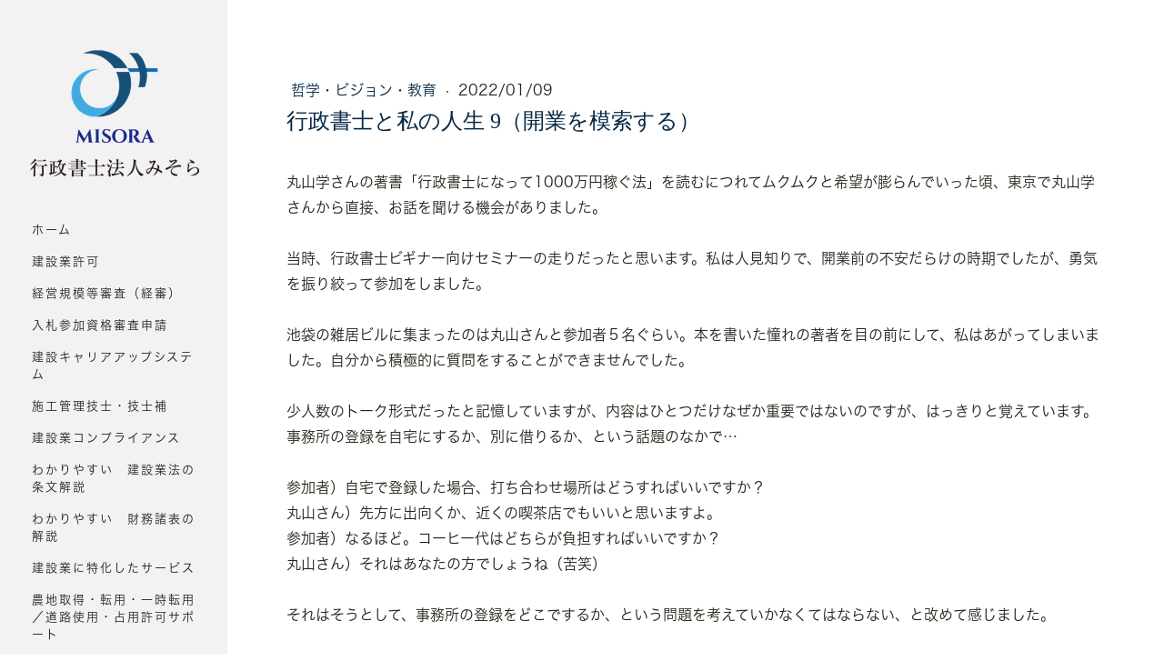

--- FILE ---
content_type: text/html; charset=UTF-8
request_url: https://www.misora.or.jp/2022/01/09/%E8%A1%8C%E6%94%BF%E6%9B%B8%E5%A3%AB%E3%81%A8%E7%A7%81%E3%81%AE%E4%BA%BA%E7%94%9F-%E3%81%9D%E3%81%AE%EF%BC%99/
body_size: 14837
content:
<!DOCTYPE html>
<html lang="ja-JP"><head>
    <meta charset="utf-8"/>
    <link rel="dns-prefetch preconnect" href="https://u.jimcdn.com/" crossorigin="anonymous"/>
<link rel="dns-prefetch preconnect" href="https://assets.jimstatic.com/" crossorigin="anonymous"/>
<link rel="dns-prefetch preconnect" href="https://image.jimcdn.com" crossorigin="anonymous"/>
<link rel="dns-prefetch preconnect" href="https://fonts.jimstatic.com" crossorigin="anonymous"/>
<meta name="viewport" content="width=device-width, initial-scale=1"/>
<meta http-equiv="X-UA-Compatible" content="IE=edge"/>
<meta name="description" content=""/>
<meta name="robots" content="index, follow, archive"/>
<meta property="st:section" content=""/>
<meta name="generator" content="Jimdo Creator"/>
<meta name="twitter:title" content="行政書士と私の人生 9（開業を模索する）"/>
<meta name="twitter:description" content="池袋の雑居ビルに集まったのは丸山さんと参加者５名ぐらい。本を書いた憧れの著者を目の前にして、私はあがってしまいました。"/>
<meta name="twitter:card" content="summary_large_image"/>
<meta property="og:url" content="http://www.misora.or.jp/2022/01/09/%E8%A1%8C%E6%94%BF%E6%9B%B8%E5%A3%AB%E3%81%A8%E7%A7%81%E3%81%AE%E4%BA%BA%E7%94%9F-%E3%81%9D%E3%81%AE%EF%BC%99/"/>
<meta property="og:title" content="行政書士と私の人生 9（開業を模索する）"/>
<meta property="og:description" content="池袋の雑居ビルに集まったのは丸山さんと参加者５名ぐらい。本を書いた憧れの著者を目の前にして、私はあがってしまいました。"/>
<meta property="og:type" content="article"/>
<meta property="og:locale" content="ja_JP"/>
<meta property="og:site_name" content="静岡県内の建設業許可と経審なら、スピードと確実性で選ばれる専門事務所！"/>
<meta name="twitter:image" content="https://image.jimcdn.com/app/cms/image/transf/dimension=4000x3000:format=jpg/path/s406e7fb0b857fc86/image/ie0746341f4d06bd6/version/1666384993/%E8%A1%8C%E6%94%BF%E6%9B%B8%E5%A3%AB%E3%81%A8%E7%A7%81%E3%81%AE%E4%BA%BA%E7%94%9F-9-%E9%96%8B%E6%A5%AD%E3%82%92%E6%A8%A1%E7%B4%A2%E3%81%99%E3%82%8B.jpg"/>
<meta property="og:image" content="https://image.jimcdn.com/app/cms/image/transf/dimension=4000x3000:format=jpg/path/s406e7fb0b857fc86/image/ie0746341f4d06bd6/version/1666384993/%E8%A1%8C%E6%94%BF%E6%9B%B8%E5%A3%AB%E3%81%A8%E7%A7%81%E3%81%AE%E4%BA%BA%E7%94%9F-9-%E9%96%8B%E6%A5%AD%E3%82%92%E6%A8%A1%E7%B4%A2%E3%81%99%E3%82%8B.jpg"/>
<meta property="og:image:width" content="640"/>
<meta property="og:image:height" content="427"/>
<meta property="og:image:secure_url" content="https://image.jimcdn.com/app/cms/image/transf/dimension=4000x3000:format=jpg/path/s406e7fb0b857fc86/image/ie0746341f4d06bd6/version/1666384993/%E8%A1%8C%E6%94%BF%E6%9B%B8%E5%A3%AB%E3%81%A8%E7%A7%81%E3%81%AE%E4%BA%BA%E7%94%9F-9-%E9%96%8B%E6%A5%AD%E3%82%92%E6%A8%A1%E7%B4%A2%E3%81%99%E3%82%8B.jpg"/>
<meta property="article:published_time" content="2022-01-09 07:24:43"/><title>行政書士と私の人生 9（開業を模索する） - 静岡県内の建設業許可と経審なら、スピードと確実性で選ばれる専門事務所！</title>
<link rel="shortcut icon" href="https://u.jimcdn.com/cms/o/s406e7fb0b857fc86/img/favicon.png?t=1488640546"/>
    <link rel="alternate" type="application/rss+xml" title="ブログ" href="https://www.misora.or.jp/rss/blog"/>    
<link rel="canonical" href="https://www.misora.or.jp/2022/01/09/行政書士と私の人生-その９/"/>

        <script src="https://assets.jimstatic.com/ckies.js.7c38a5f4f8d944ade39b.js"></script>

        <script src="https://assets.jimstatic.com/cookieControl.js.b05bf5f4339fa83b8e79.js"></script>
    <script>window.CookieControlSet.setToOff();</script>

    <style>html,body{margin:0}.hidden{display:none}.n{padding:5px}#cc-website-title a {text-decoration: none}.cc-m-image-align-1{text-align:left}.cc-m-image-align-2{text-align:right}.cc-m-image-align-3{text-align:center}</style>

        <link href="https://u.jimcdn.com/cms/o/s406e7fb0b857fc86/layout/dm_ab672d7322f21453b43a638d2b6c6488/css/layout.css?t=1754393043" rel="stylesheet" type="text/css" id="jimdo_layout_css"/>
<script>     /* <![CDATA[ */     /*!  loadCss [c]2014 @scottjehl, Filament Group, Inc.  Licensed MIT */     window.loadCSS = window.loadCss = function(e,n,t){var r,l=window.document,a=l.createElement("link");if(n)r=n;else{var i=(l.body||l.getElementsByTagName("head")[0]).childNodes;r=i[i.length-1]}var o=l.styleSheets;a.rel="stylesheet",a.href=e,a.media="only x",r.parentNode.insertBefore(a,n?r:r.nextSibling);var d=function(e){for(var n=a.href,t=o.length;t--;)if(o[t].href===n)return e.call(a);setTimeout(function(){d(e)})};return a.onloadcssdefined=d,d(function(){a.media=t||"all"}),a};     window.onloadCSS = function(n,o){n.onload=function(){n.onload=null,o&&o.call(n)},"isApplicationInstalled"in navigator&&"onloadcssdefined"in n&&n.onloadcssdefined(o)}     /* ]]> */ </script>     <script>
// <![CDATA[
onloadCSS(loadCss('https://assets.jimstatic.com/web.css.6fddf67dea5bc0abc1df4597fc8453f8.css') , function() {
    this.id = 'jimdo_web_css';
});
// ]]>
</script>
<link href="https://assets.jimstatic.com/web.css.6fddf67dea5bc0abc1df4597fc8453f8.css" rel="preload" as="style"/>
<noscript>
<link href="https://assets.jimstatic.com/web.css.6fddf67dea5bc0abc1df4597fc8453f8.css" rel="stylesheet"/>
</noscript>
    <script>
    //<![CDATA[
        var jimdoData = {"isTestserver":false,"isLcJimdoCom":false,"isJimdoHelpCenter":false,"isProtectedPage":false,"cstok":"cb4da15ebd297613ce230fcd7cdeab31e4ba67fc","cacheJsKey":"02cdee597400ae4ce3abc57c75712ea0cc135bce","cacheCssKey":"02cdee597400ae4ce3abc57c75712ea0cc135bce","cdnUrl":"https:\/\/assets.jimstatic.com\/","minUrl":"https:\/\/assets.jimstatic.com\/app\/cdn\/min\/file\/","authUrl":"https:\/\/a.jimdo.com\/","webPath":"https:\/\/www.misora.or.jp\/","appUrl":"https:\/\/a.jimdo.com\/","cmsLanguage":"ja_JP","isFreePackage":false,"mobile":false,"isDevkitTemplateUsed":true,"isTemplateResponsive":true,"websiteId":"s406e7fb0b857fc86","pageId":2647730432,"packageId":3,"shop":{"deliveryTimeTexts":{"1":"\u304a\u5c4a\u3051\u65e5\u6570\uff1a1~3\u65e5","2":"\u304a\u5c4a\u3051\u65e5\u6570\uff1a3~5\u65e5","3":"\u304a\u5c4a\u3051\u65e5\u6570\uff1a5~8\u65e5"},"checkoutButtonText":"\u8cfc\u5165","isReady":false,"currencyFormat":{"pattern":"\u00a4#,##0","convertedPattern":"$#,##0","symbols":{"GROUPING_SEPARATOR":",","DECIMAL_SEPARATOR":".","CURRENCY_SYMBOL":"\uffe5"}},"currencyLocale":"ja_JP"},"tr":{"gmap":{"searchNotFound":"\u5165\u529b\u3055\u308c\u305f\u4f4f\u6240\u306f\u5b58\u5728\u3057\u306a\u3044\u304b\u3001\u898b\u3064\u3051\u308b\u3053\u3068\u304c\u3067\u304d\u307e\u305b\u3093\u3067\u3057\u305f\u3002","routeNotFound":"\u30eb\u30fc\u30c8\u304c\u8a08\u7b97\u3067\u304d\u307e\u305b\u3093\u3067\u3057\u305f\u3002\u76ee\u7684\u5730\u304c\u9060\u3059\u304e\u308b\u304b\u660e\u78ba\u3067\u306f\u306a\u3044\u53ef\u80fd\u6027\u304c\u3042\u308a\u307e\u3059\u3002"},"shop":{"checkoutSubmit":{"next":"\u6b21\u3078","wait":"\u304a\u5f85\u3061\u304f\u3060\u3055\u3044"},"paypalError":"\u30a8\u30e9\u30fc\u304c\u767a\u751f\u3057\u307e\u3057\u305f\u3002\u518d\u5ea6\u304a\u8a66\u3057\u304f\u3060\u3055\u3044\u3002","cartBar":"\u30b7\u30e7\u30c3\u30d4\u30f3\u30b0\u30ab\u30fc\u30c8\u3092\u78ba\u8a8d","maintenance":"\u7533\u3057\u8a33\u3054\u3056\u3044\u307e\u305b\u3093\u3001\u30e1\u30f3\u30c6\u30ca\u30f3\u30b9\u4e2d\u306e\u305f\u3081\u4e00\u6642\u7684\u306b\u30b7\u30e7\u30c3\u30d7\u304c\u5229\u7528\u3067\u304d\u307e\u305b\u3093\u3002\u3054\u8ff7\u60d1\u3092\u304a\u304b\u3051\u3057\u7533\u3057\u8a33\u3054\u3056\u3044\u307e\u305b\u3093\u304c\u3001\u304a\u6642\u9593\u3092\u3042\u3051\u3066\u518d\u5ea6\u304a\u8a66\u3057\u304f\u3060\u3055\u3044\u3002","addToCartOverlay":{"productInsertedText":"\u30ab\u30fc\u30c8\u306b\u5546\u54c1\u304c\u8ffd\u52a0\u3055\u308c\u307e\u3057\u305f","continueShoppingText":"\u8cb7\u3044\u7269\u3092\u7d9a\u3051\u308b","reloadPageText":"\u66f4\u65b0"},"notReadyText":"\u3053\u3061\u3089\u306e\u30b7\u30e7\u30c3\u30d7\u306f\u73fe\u5728\u6e96\u5099\u4e2d\u306e\u305f\u3081\u3054\u5229\u7528\u3044\u305f\u3060\u3051\u307e\u305b\u3093\u3002\u30b7\u30e7\u30c3\u30d7\u30aa\u30fc\u30ca\u30fc\u306f\u4ee5\u4e0b\u3092\u3054\u78ba\u8a8d\u304f\u3060\u3055\u3044\u3002https:\/\/help.jimdo.com\/hc\/ja\/articles\/115005521583","numLeftText":"\u73fe\u5728\u3053\u306e\u5546\u54c1\u306f {:num} \u307e\u3067\u8cfc\u5165\u3067\u304d\u307e\u3059\u3002","oneLeftText":"\u3053\u306e\u5546\u54c1\u306e\u5728\u5eab\u306f\u6b8b\u308a1\u70b9\u3067\u3059"},"common":{"timeout":"\u30a8\u30e9\u30fc\u304c\u767a\u751f\u3044\u305f\u3057\u307e\u3057\u305f\u3002\u5f8c\u307b\u3069\u518d\u5b9f\u884c\u3057\u3066\u304f\u3060\u3055\u3044\u3002"},"form":{"badRequest":"\u30a8\u30e9\u30fc\u304c\u767a\u751f\u3057\u307e\u3057\u305f\u3002\u5f8c\u307b\u3069\u6539\u3081\u3066\u304a\u8a66\u3057\u304f\u3060\u3055\u3044\u3002"}},"jQuery":"jimdoGen002","isJimdoMobileApp":false,"bgConfig":{"id":126465932,"type":"color","color":"rgb(255, 255, 255)"},"bgFullscreen":null,"responsiveBreakpointLandscape":767,"responsiveBreakpointPortrait":480,"copyableHeadlineLinks":false,"tocGeneration":false,"googlemapsConsoleKey":false,"loggingForAnalytics":false,"loggingForPredefinedPages":false,"isFacebookPixelIdEnabled":false,"userAccountId":"b6b6a0a6-4a3a-4567-a2aa-5cb32f080afd","dmp":{"typesquareFontApiKey":"4L6CCYWjET8%3D","typesquareFontApiScriptUrl":"\/\/code.typesquare.com\/static\/4L6CCYWjET8%253D\/ts105.js","typesquareFontsAvailable":true}};
    // ]]>
</script>

     <script> (function(window) { 'use strict'; var regBuff = window.__regModuleBuffer = []; var regModuleBuffer = function() { var args = [].slice.call(arguments); regBuff.push(args); }; if (!window.regModule) { window.regModule = regModuleBuffer; } })(window); </script>
    <script src="https://assets.jimstatic.com/web.js.24f3cfbc36a645673411.js" async="true"></script>
    <script src="https://assets.jimstatic.com/at.js.62588d64be2115a866ce.js"></script>

<script type="text/javascript">
//<![CDATA[
(function(w,d,s,l,i){w[l]=w[l]||[];w[l].push({'gtm.start':
new Date().getTime(),event:'gtm.js'});var f=d.getElementsByTagName(s)[0],
j=d.createElement(s),dl=l!='dataLayer'?'&l='+l:'';j.async=true;j.src=
'https://www.googletagmanager.com/gtm.js?id='+i+dl;f.parentNode.insertBefore(j,f);
})(window,document,'script','dataLayer','GTM-WMN25WNG');
//]]>
</script>
<meta name="google-site-verification" content="kBjPptEVIfTjEj8IvgXzViqX0-wCyS4ncQR6VHtpuzs"/>

<script async="async" src="https://platform.twitter.com/widgets.js" charset="utf-8"></script>

<style type="text/css">

/*<![CDATA[*/
/* コンテンツ幅 */
.jtpl-section {
    max-width: 1280px;
}

.jtpl-section-main {
    max-width: 1030px;
}

/* 電話かけるボタン */
.business-call-mobile {
    display: none;
}

/* 見出し */
.j-module h1 {
    line-height: 1.4;
    text-align: center;
}

.j-module h2 {
    padding: 10px 20px;
    font-size: 24px;
    background-image: linear-gradient(45deg, #3450a4, #2fccb0);
    color: #fff;
}

/* ブログのh2 */
.j-blog .j-blog-meta h2.j-blog-headline {
    padding: 0;
    font-size: 28px;
    background-image: none;
    color: inherit;
}

.j-module h3 {
    margin-bottom: 10px;
    padding: 10px 20px 10px;
    background-image: linear-gradient(45deg, #3551a4, #31cdb0);
    background-size: 100% 5px;
    background-repeat: no-repeat;
    background-position: bottom left;
}

/* タイトルの色 */
.p-title {
    text-align: center;
    background-color: #48a9e0;
    color: #ffffff;
    border-radius: 5px;
}

/* 内部リンクボタン */
.j-callToAction {
    margin: 0;
    padding: 0;
}

.content-options .j-calltoaction-link-style-3:link,
.content-options .j-calltoaction-link-style-3:visited {
    margin: 0;
    width: 100%;
    background-color: #fff;
    color: #303A47;
    transition: ease-out 0.3s;
}

.content-options .j-calltoaction-link-style-3:hover {
    background-color: #303A47;
    color: #fff;
    opacity: 0.9;
}

/* footer */
@media screen and (max-width: 426px) {
    .jtpl-footer {
        padding-bottom: 8rem;
    }
}

@media screen and (max-width: 426px) {
    .phone-number {
        display: none;
    }

    .business-call-mobile {
        display: block;
        width: 100%;
        position: fixed;
        bottom: 0;
        left: 0;
        z-index: 100;
        margin: 0;
        padding: 0;
    }

    .business-call-mobile img {
        text-align: center;
        width: 100%;
    }
}

@media screen and (max-width: 767px) {
    .jtpl-logo {
        max-width: 30%;
        z-index: 5;
    }

    .jtpl-content {
        padding-top: 50px;
    }

    /*特定技能の表*/
    #cc-m-14225980032 {
        display: none;
    }
}

@media screen and (min-width: 768px) {
    .jtpl-content {
        padding-top: 70px;
    }

    /*特定技能の表*/
    #cc-m-14225980232 {
        display: none;
    }
}

@media screen and (min-width: 960px) {
    .jtpl-section-main {
        padding-left: 40px;
        padding-right: 40px;
    }
}



/*フォント*/

/*フォーム*/

/*テーブル*/
.mceEditable {
    margin-top: 30px;
}

.mceEditable tbody tr td {
    border-top: 1px solid #aaaaaa;
    padding: 10px 0;
}

.mceEditable {
    border-collapse: collapse
}

.mceEditable tbody tr:last-child {
    border-bottom: 1px solid #aaaaaa;
}

.table-houjin tbody tr td,
.table-kyujin tbody tr td,
.table-gyoumu tbody tr td,
.table-gyoumu tbody tr th {
    border: 1px solid #aaaaaa;
    padding: 10px;
    vertical-align: top;
}

.table-gyoumu th {
    background-color: #eeeeee;
}

.table-houjin tr td,
.table-kyujin tr td,
.table-gyoumu tr td {
    padding: 10px;
}

.table-houjin tr td ul,
.table-kyujin tr td ul,
.table-gyoumu tr td ul {
    display: block;
    list-style-type: none;
    -webkit-margin-before: 0em;
    -webkit-margin-after: 0em;
    -webkit-margin-start: 0px;
    -webkit-margin-end: 0px;
    -webkit-padding-start: 10px;
}

.table-houjin tr td li,
.table-kyujin tr td li,
.table-gyoumu tr td li {
    list-style-type: none;
    margin-bottom: 5px;
}

.table-houjin tr td.houjin-title,
.table-kyujin tr td.kyujin-title {
    background-color: #f8f8f8;
}

.table-gyoumu tr td.gyoumu-kubun {
    background-color: #f8f8f8;
    color: #0a5078;
    font-weight: 800;
}


@media screen and (min-width: 769px) {
    .table-gyoumu tr td.gyoumu-kubun {
        width: 20%;
    }
}

@media screen and (max-width: 768px) {

    .table-houjin,
    .table-houjin tbody,
    .table-houjin thead,
    .table-houjin tr,
    .table-houjin td,
    .table-houjin th,
    .table-kyujin,
    .table-kyujin tbody,
    .table-kyujin thead,
    .table-kyujin tr,
    .table-kyujin td,
    .table-kyujin th,
    .table-gyoumu,
    .table-gyoumu tbody,
    .table-gyoumu thead,
    .table-gyoumu tr,
    .table-gyoumu td,
    .table-gyoumu th {
        display: block;
    }

    .table-houjin th,
    .table-kyujin th,
    .table-gyoumu th {
        width: auto;
    }

    .table-gyoumu tr td.gyoumu-kubun {
        width: auto;
        //text-align:center;
        font-size: 18px;
        font-weight: 800;
        background-color: #f6f6f6;
    }
}

/*テンプレートボタン*/

/* RSSフィード */
.j-rss .rssFeedTitle {
    font-size: 1.6rem;
    padding-top: 1.2rem;
    border-top: 1px dotted #aaaaaa;
    margin-top: 1rem;
}

.j-rss .rssFeedTitle:first-child {
    margin-top: 0.8rem;
    border-top: none;
    padding-top: 0;
}

.content-options .j-rss br + a[target="_blank"] {
    padding: 0.2rem 1rem;
    font-size: 1.2rem;
    border-radius: 20px;
    margin: 1rem 0 1.5rem;
}

.content-options .j-rss br {
    display: none;
}

.j-rss .rssFeed {
    margin: 0 5px;
    padding: 10px 15px;
    border: 1px solid #aaaaaa;
    border-radius: 5px;
}

/*ブログリンクボタン*/
.link-button {
    display: block;
    padding: 0;
}

.datetime {
    overflow: auto;
    display: block;
}

.day {
    float: right;
}

.day:after {
    content: "日";
}

.yr {
    float: left;
}

.yr:after {
    content: "年";
}

/*]]>*/
</style>

<meta name="google-site-verification" content="QFfM99_mMgKplUox890katu4jfCoZl0RCjzHA-SdQB4"/>

<script async="async" src="https://www.googletagmanager.com/gtag/js?id=AW-959830149"></script>
    
</head>

<body class="body cc-page cc-page-blog j-m-gallery-styles j-m-video-styles j-m-hr-styles j-m-header-styles j-m-text-styles j-m-emotionheader-styles j-m-htmlCode-styles j-m-rss-styles j-m-form-styles-disabled j-m-table-styles j-m-textWithImage-styles j-m-downloadDocument-styles j-m-imageSubtitle-styles j-m-flickr-styles j-m-googlemaps-styles j-m-blogSelection-styles-disabled j-m-comment-styles-disabled j-m-jimdo-styles j-m-profile-styles j-m-guestbook-styles j-m-promotion-styles j-m-twitter-styles j-m-hgrid-styles j-m-shoppingcart-styles j-m-catalog-styles j-m-product-styles-disabled j-m-facebook-styles j-m-sharebuttons-styles j-m-formnew-styles-disabled j-m-callToAction-styles j-m-turbo-styles j-m-spacing-styles j-m-googleplus-styles j-m-dummy-styles j-m-search-styles j-m-booking-styles j-m-socialprofiles-styles j-footer-styles cc-pagemode-default cc-content-parent" id="page-2647730432">

<div id="cc-inner" class="cc-content-parent">

  <!-- _mobile-navigation.sass -->
  <input type="checkbox" id="jtpl-mobile-navigation__checkbox" class="jtpl-mobile-navigation__checkbox"/><!-- END _mobile-navigation.sass --><!-- _main.sass --><div class="jtpl-main cc-content-parent">

    <div class="jtpl-background-area" background-area=""></div>

    <div class="jtpl-section alignment-options cc-content-parent">

      <!-- _mobile-navigation.sass -->
      <div class="jtpl-mobile-navigation">
        <label for="jtpl-mobile-navigation__checkbox" class="jtpl-mobile-navigation__label">
          <span class="jtpl-mobile-navigation__borders navigation-colors__menu-icon"></span>
        </label>
        <div class="jtpl-mobile-navigation__inner navigation-colors">
          <div data-container="navigation"><div class="j-nav-variant-nested"><ul class="cc-nav-level-0 j-nav-level-0"><li id="cc-nav-view-2502031632" class="jmd-nav__list-item-0"><a href="/" data-link-title="ホーム">ホーム</a></li><li id="cc-nav-view-2621551232" class="jmd-nav__list-item-0 j-nav-has-children"><a href="/kensetsugyo-kyoka/" data-link-title="建設業許可">建設業許可</a><span data-navi-toggle="cc-nav-view-2621551232" class="jmd-nav__toggle-button"></span><ul class="cc-nav-level-1 j-nav-level-1"><li id="cc-nav-view-2652798032" class="jmd-nav__list-item-1"><a href="/kensetsugyo-doboku/" data-link-title="土木一式工事業">土木一式工事業</a></li><li id="cc-nav-view-2652798832" class="jmd-nav__list-item-1"><a href="/kensetsugyo-kensetsu/" data-link-title="建築一式工事業">建築一式工事業</a></li><li id="cc-nav-view-2652798732" class="jmd-nav__list-item-1"><a href="/kensetsugyo-tobidokou/" data-link-title="とび・土工・コンクリート工事業">とび・土工・コンクリート工事業</a></li><li id="cc-nav-view-2652798632" class="jmd-nav__list-item-1"><a href="/kensetsugyo-denki/" data-link-title="電気工事業">電気工事業</a></li><li id="cc-nav-view-2652798532" class="jmd-nav__list-item-1"><a href="/kensetsugyo-kan/" data-link-title="管工事業">管工事業</a></li><li id="cc-nav-view-2652798432" class="jmd-nav__list-item-1"><a href="/kensetsugyo-tosou/" data-link-title="塗装工事業">塗装工事業</a></li><li id="cc-nav-view-2652798332" class="jmd-nav__list-item-1"><a href="/kensetsugyo-bousui/" data-link-title="防水工事業">防水工事業</a></li><li id="cc-nav-view-2652798232" class="jmd-nav__list-item-1"><a href="/kensetsugyo-naisou/" data-link-title="内装仕上工事業">内装仕上工事業</a></li><li id="cc-nav-view-2652798132" class="jmd-nav__list-item-1"><a href="/kensetsugyo-denkitsushin/" data-link-title="電気通信工事業">電気通信工事業</a></li><li id="cc-nav-view-2652797932" class="jmd-nav__list-item-1"><a href="/kensetsugyo-kaitai/" data-link-title="解体工事業">解体工事業</a></li></ul></li><li id="cc-nav-view-2616664332" class="jmd-nav__list-item-0"><a href="/kensetsugyo-keishin/" data-link-title="経営規模等審査（経審）">経営規模等審査（経審）</a></li><li id="cc-nav-view-2654204932" class="jmd-nav__list-item-0"><a href="/kensetsugyo-nyusatsu/" data-link-title="入札参加資格審査申請">入札参加資格審査申請</a></li><li id="cc-nav-view-2652359332" class="jmd-nav__list-item-0"><a href="/kensetsugyo-ccus/" data-link-title="建設キャリアアップシステム">建設キャリアアップシステム</a></li><li id="cc-nav-view-2655043832" class="jmd-nav__list-item-0 j-nav-has-children"><a href="/kensetsugyo-sekokanri/" data-link-title="施工管理技士・技士補">施工管理技士・技士補</a><span data-navi-toggle="cc-nav-view-2655043832" class="jmd-nav__toggle-button"></span><ul class="cc-nav-level-1 j-nav-level-1"><li id="cc-nav-view-2655068432" class="jmd-nav__list-item-1"><a href="/kensetsukikai-sekokanri/" data-link-title="建設機械施工管理">建設機械施工管理</a></li><li id="cc-nav-view-2655068532" class="jmd-nav__list-item-1"><a href="/doboku-sekokanri/" data-link-title="土木施工管理">土木施工管理</a></li><li id="cc-nav-view-2655068332" class="jmd-nav__list-item-1"><a href="/kenchiku-sekokanri/" data-link-title="建築施工管理">建築施工管理</a></li><li id="cc-nav-view-2655068232" class="jmd-nav__list-item-1"><a href="/denkikoji-sekokanri/" data-link-title="電気工事施工管理">電気工事施工管理</a></li><li id="cc-nav-view-2655068032" class="jmd-nav__list-item-1"><a href="/kankoji-sekokanri/" data-link-title="管工事施工管理">管工事施工管理</a></li><li id="cc-nav-view-2655068132" class="jmd-nav__list-item-1"><a href="/denkitsushinkoji-sekokanri/" data-link-title="電気通信工事施工管理">電気通信工事施工管理</a></li><li id="cc-nav-view-2655067932" class="jmd-nav__list-item-1"><a href="/zoen-sekokanri/" data-link-title="造園施工管理">造園施工管理</a></li></ul></li><li id="cc-nav-view-2653358832" class="jmd-nav__list-item-0"><a href="/kensetsugyo-compliance/" data-link-title="建設業コンプライアンス">建設業コンプライアンス</a></li><li id="cc-nav-view-2661462732" class="jmd-nav__list-item-0"><a href="/wakariyasui-kensetsugyoho/" data-link-title="わかりやすい　建設業法の条文解説">わかりやすい　建設業法の条文解説</a></li><li id="cc-nav-view-2661801632" class="jmd-nav__list-item-0"><a href="/wakariyasui-zaimusyohyo/" data-link-title="わかりやすい　財務諸表の解説">わかりやすい　財務諸表の解説</a></li><li id="cc-nav-view-2541355032" class="jmd-nav__list-item-0"><a href="/kensetsugyo/" data-link-title="建設業に特化したサービス">建設業に特化したサービス</a></li><li id="cc-nav-view-2615699632" class="jmd-nav__list-item-0 j-nav-has-children"><a href="/nouten/" data-link-title="農地取得・転用・一時転用／道路使用・占用許可サポート">農地取得・転用・一時転用／道路使用・占用許可サポート</a><span data-navi-toggle="cc-nav-view-2615699632" class="jmd-nav__toggle-button"></span><ul class="cc-nav-level-1 j-nav-level-1"><li id="cc-nav-view-2605463132" class="jmd-nav__list-item-1"><a href="/nouten/nouchi-shizai/" data-link-title="農地転用 - 農地を資材置場で有効活用">農地転用 - 農地を資材置場で有効活用</a></li></ul></li><li id="cc-nav-view-2654866832" class="jmd-nav__list-item-0"><a href="/event-seminar/" data-link-title="イベント・セミナー">イベント・セミナー</a></li><li id="cc-nav-view-2502031732" class="jmd-nav__list-item-0"><a href="/service/" data-link-title="料金・サービス一覧">料金・サービス一覧</a></li><li id="cc-nav-view-2509733332" class="jmd-nav__list-item-0"><a href="/staff/" data-link-title="スタッフ紹介">スタッフ紹介</a></li><li id="cc-nav-view-2653524232" class="jmd-nav__list-item-0"><a href="/shitsumon-sodan/" data-link-title="いつでも・どこでも相談室">いつでも・どこでも相談室</a></li><li id="cc-nav-view-2610181332" class="jmd-nav__list-item-0 j-nav-has-children"><a href="/blog/" data-link-title="お役立ち情報・代表の想い（ブログ）">お役立ち情報・代表の想い（ブログ）</a><span data-navi-toggle="cc-nav-view-2610181332" class="jmd-nav__toggle-button"></span><ul class="cc-nav-level-1 j-nav-level-1"><li id="cc-nav-view-2611371132" class="jmd-nav__list-item-1"><a href="/blog-kyoka-keishin-nyusatsu/" data-link-title="建設業許可・経営審査・入札参加">建設業許可・経営審査・入札参加</a></li><li id="cc-nav-view-2614855832" class="jmd-nav__list-item-1"><a href="/blog-noten-jyogai/" data-link-title="農地転用・農振除外">農地転用・農振除外</a></li><li id="cc-nav-view-2614855932" class="jmd-nav__list-item-1"><a href="/blog-jigyoshokei-keizoku/" data-link-title="事業承継・事業継続">事業承継・事業継続</a></li><li id="cc-nav-view-2614856932" class="jmd-nav__list-item-1"><a href="/blog-tokuteigino-viza/" data-link-title="特定技能・就労ビザ">特定技能・就労ビザ</a></li><li id="cc-nav-view-2615065232" class="jmd-nav__list-item-1"><a href="/blog-haikibutsushori/" data-link-title="廃棄物処理">廃棄物処理</a></li><li id="cc-nav-view-2615375932" class="jmd-nav__list-item-1"><a href="/blog-sozoku/" data-link-title="相続">相続</a></li><li id="cc-nav-view-2616369232" class="jmd-nav__list-item-1"><a href="/blog-minjihomu/" data-link-title="民事法務">民事法務</a></li><li id="cc-nav-view-2617665532" class="jmd-nav__list-item-1"><a href="/blog-kigyoshien/" data-link-title="中小企業支援">中小企業支援</a></li><li id="cc-nav-view-2619046032" class="jmd-nav__list-item-1"><a href="/blog-kokusaigyomu/" data-link-title="国際業務">国際業務</a></li><li id="cc-nav-view-2645731832" class="jmd-nav__list-item-1"><a href="/blog-tetsugaku/" data-link-title="哲学・ビジョン・教育">哲学・ビジョン・教育</a></li><li id="cc-nav-view-2666285232" class="jmd-nav__list-item-1"><a href="/blog/建設の流儀/" data-link-title="建設の流儀">建設の流儀</a></li></ul></li><li id="cc-nav-view-2658586932" class="jmd-nav__list-item-0"><a href="/message/" data-link-title="代表者 挨拶">代表者 挨拶</a></li><li id="cc-nav-view-2608837132" class="jmd-nav__list-item-0"><a href="/recruit/" data-link-title="求人募集">求人募集</a></li><li id="cc-nav-view-2509733232" class="jmd-nav__list-item-0"><a href="/access/" data-link-title="アクセス">アクセス</a></li><li id="cc-nav-view-2660834132" class="jmd-nav__list-item-0"><a href="/neo-bridge/" data-link-title="若者と建設業を繋ぐ　Neo-Bridge">若者と建設業を繋ぐ　Neo-Bridge</a></li><li id="cc-nav-view-2666284032" class="jmd-nav__list-item-0"><a href="/職業インタビュー-建設の流儀/" data-link-title="職業インタビュー「建設の流儀」">職業インタビュー「建設の流儀」</a></li><li id="cc-nav-view-2513308332" class="jmd-nav__list-item-0 j-nav-has-children"><a href="/kkmisora/" data-link-title="株式会社みそら">株式会社みそら</a><span data-navi-toggle="cc-nav-view-2513308332" class="jmd-nav__toggle-button"></span><ul class="cc-nav-level-1 j-nav-level-1"><li id="cc-nav-view-2594285832" class="jmd-nav__list-item-1"><a href="/kkmisora/seminar/lecshiozaki/" data-link-title="講師：塩﨑明子">講師：塩﨑明子</a></li></ul></li><li id="cc-nav-view-2502031832" class="jmd-nav__list-item-0"><a href="/contact/" data-link-title="お問い合わせ">お問い合わせ</a></li></ul></div></div>
        </div>
      </div>
      <!-- END _mobile-navigation.sass -->

      <!-- _section-aside.sass -->
      <div class="jtpl-section-aside navigation-colors after-background-color after-font-color">

        <section class="jtpl-logo"><div id="cc-website-logo" class="cc-single-module-element"><div id="cc-m-13101730232" class="j-module n j-imageSubtitle"><div class="cc-m-image-container"><figure class="cc-imagewrapper cc-m-image-align-3">
<a href="https://www.misora.or.jp/" target="_self"><img srcset="https://image.jimcdn.com/app/cms/image/transf/dimension=187x10000:format=png/path/s406e7fb0b857fc86/image/i40efcfd6f1114bc6/version/1753880363/image.png 187w, https://image.jimcdn.com/app/cms/image/transf/dimension=320x10000:format=png/path/s406e7fb0b857fc86/image/i40efcfd6f1114bc6/version/1753880363/image.png 320w, https://image.jimcdn.com/app/cms/image/transf/dimension=374x10000:format=png/path/s406e7fb0b857fc86/image/i40efcfd6f1114bc6/version/1753880363/image.png 374w" sizes="(min-width: 187px) 187px, 100vw" id="cc-m-imagesubtitle-image-13101730232" src="https://image.jimcdn.com/app/cms/image/transf/dimension=187x10000:format=png/path/s406e7fb0b857fc86/image/i40efcfd6f1114bc6/version/1753880363/image.png" alt="静岡県内の建設業許可と経審なら、スピードと確実性で選ばれる専門事務所！" class="" data-src-width="389" data-src-height="291" data-src="https://image.jimcdn.com/app/cms/image/transf/dimension=187x10000:format=png/path/s406e7fb0b857fc86/image/i40efcfd6f1114bc6/version/1753880363/image.png" data-image-id="8312989032"/></a>    

</figure>
</div>
<div class="cc-clear"></div>
<script id="cc-m-reg-13101730232">// <![CDATA[

    window.regModule("module_imageSubtitle", {"data":{"imageExists":true,"hyperlink":"","hyperlink_target":"_blank","hyperlinkAsString":"","pinterest":"0","id":13101730232,"widthEqualsContent":"1","resizeWidth":"187","resizeHeight":140},"id":13101730232});
// ]]>
</script></div></div>
        </section><!-- _navigation.sass --><nav class="jtpl-navigation"><div data-container="navigation"><div class="j-nav-variant-nested"><ul class="cc-nav-level-0 j-nav-level-0"><li id="cc-nav-view-2502031632" class="jmd-nav__list-item-0"><a href="/" data-link-title="ホーム">ホーム</a></li><li id="cc-nav-view-2621551232" class="jmd-nav__list-item-0 j-nav-has-children"><a href="/kensetsugyo-kyoka/" data-link-title="建設業許可">建設業許可</a><span data-navi-toggle="cc-nav-view-2621551232" class="jmd-nav__toggle-button"></span></li><li id="cc-nav-view-2616664332" class="jmd-nav__list-item-0"><a href="/kensetsugyo-keishin/" data-link-title="経営規模等審査（経審）">経営規模等審査（経審）</a></li><li id="cc-nav-view-2654204932" class="jmd-nav__list-item-0"><a href="/kensetsugyo-nyusatsu/" data-link-title="入札参加資格審査申請">入札参加資格審査申請</a></li><li id="cc-nav-view-2652359332" class="jmd-nav__list-item-0"><a href="/kensetsugyo-ccus/" data-link-title="建設キャリアアップシステム">建設キャリアアップシステム</a></li><li id="cc-nav-view-2655043832" class="jmd-nav__list-item-0 j-nav-has-children"><a href="/kensetsugyo-sekokanri/" data-link-title="施工管理技士・技士補">施工管理技士・技士補</a><span data-navi-toggle="cc-nav-view-2655043832" class="jmd-nav__toggle-button"></span></li><li id="cc-nav-view-2653358832" class="jmd-nav__list-item-0"><a href="/kensetsugyo-compliance/" data-link-title="建設業コンプライアンス">建設業コンプライアンス</a></li><li id="cc-nav-view-2661462732" class="jmd-nav__list-item-0"><a href="/wakariyasui-kensetsugyoho/" data-link-title="わかりやすい　建設業法の条文解説">わかりやすい　建設業法の条文解説</a></li><li id="cc-nav-view-2661801632" class="jmd-nav__list-item-0"><a href="/wakariyasui-zaimusyohyo/" data-link-title="わかりやすい　財務諸表の解説">わかりやすい　財務諸表の解説</a></li><li id="cc-nav-view-2541355032" class="jmd-nav__list-item-0"><a href="/kensetsugyo/" data-link-title="建設業に特化したサービス">建設業に特化したサービス</a></li><li id="cc-nav-view-2615699632" class="jmd-nav__list-item-0 j-nav-has-children"><a href="/nouten/" data-link-title="農地取得・転用・一時転用／道路使用・占用許可サポート">農地取得・転用・一時転用／道路使用・占用許可サポート</a><span data-navi-toggle="cc-nav-view-2615699632" class="jmd-nav__toggle-button"></span></li><li id="cc-nav-view-2654866832" class="jmd-nav__list-item-0"><a href="/event-seminar/" data-link-title="イベント・セミナー">イベント・セミナー</a></li><li id="cc-nav-view-2502031732" class="jmd-nav__list-item-0"><a href="/service/" data-link-title="料金・サービス一覧">料金・サービス一覧</a></li><li id="cc-nav-view-2509733332" class="jmd-nav__list-item-0"><a href="/staff/" data-link-title="スタッフ紹介">スタッフ紹介</a></li><li id="cc-nav-view-2653524232" class="jmd-nav__list-item-0"><a href="/shitsumon-sodan/" data-link-title="いつでも・どこでも相談室">いつでも・どこでも相談室</a></li><li id="cc-nav-view-2610181332" class="jmd-nav__list-item-0 j-nav-has-children"><a href="/blog/" data-link-title="お役立ち情報・代表の想い（ブログ）">お役立ち情報・代表の想い（ブログ）</a><span data-navi-toggle="cc-nav-view-2610181332" class="jmd-nav__toggle-button"></span></li><li id="cc-nav-view-2658586932" class="jmd-nav__list-item-0"><a href="/message/" data-link-title="代表者 挨拶">代表者 挨拶</a></li><li id="cc-nav-view-2608837132" class="jmd-nav__list-item-0"><a href="/recruit/" data-link-title="求人募集">求人募集</a></li><li id="cc-nav-view-2509733232" class="jmd-nav__list-item-0"><a href="/access/" data-link-title="アクセス">アクセス</a></li><li id="cc-nav-view-2660834132" class="jmd-nav__list-item-0"><a href="/neo-bridge/" data-link-title="若者と建設業を繋ぐ　Neo-Bridge">若者と建設業を繋ぐ　Neo-Bridge</a></li><li id="cc-nav-view-2666284032" class="jmd-nav__list-item-0"><a href="/職業インタビュー-建設の流儀/" data-link-title="職業インタビュー「建設の流儀」">職業インタビュー「建設の流儀」</a></li><li id="cc-nav-view-2513308332" class="jmd-nav__list-item-0 j-nav-has-children"><a href="/kkmisora/" data-link-title="株式会社みそら">株式会社みそら</a><span data-navi-toggle="cc-nav-view-2513308332" class="jmd-nav__toggle-button"></span></li><li id="cc-nav-view-2502031832" class="jmd-nav__list-item-0"><a href="/contact/" data-link-title="お問い合わせ">お問い合わせ</a></li></ul></div></div>
        </nav><!-- END _navigation.sass -->
</div>
      <!-- END _section-aside.sass -->

      <!-- _section-main.sass -->
      <div class="jtpl-section-main cc-content-parent">

        <div class="jtpl-content content-options cc-content-parent">
          <div id="content_area" data-container="content"><div id="content_start"></div>
        <article class="j-blog"><div class="n j-blog-meta j-blog-post--header">
    <div class="j-text j-module n">
                    <a href="https://www.misora.or.jp/blog-tetsugaku/" class="j-blog-post--category">
                哲学・ビジョン・教育            </a>
         ·         <span class="j-text j-blog-post--date">
            2022/01/09        </span>
    </div>
    <h1 class="j-blog-header j-blog-headline j-blog-post--headline">行政書士と私の人生 9（開業を模索する）</h1>
</div>
<div class="post j-blog-content">
        <div id="cc-matrix-4281996232"><div id="cc-m-14639707632" class="j-module n j-text "><p>
     
</p>

<p>
    丸山学さんの著書「行政書士になって1000万円稼ぐ法」を読むにつれてムクムクと希望が膨らんでいった頃、東京で丸山学さんから直接、お話を聞ける機会がありました。
</p>

<p>
     
</p>

<p>
    当時、行政書士ビギナー向けセミナーの走りだったと思います。私は人見知りで、開業前の不安だらけの時期でしたが、勇気を振り絞って参加をしました。
</p>

<p>
     
</p>

<p>
    池袋の雑居ビルに集まったのは丸山さんと参加者５名ぐらい。本を書いた憧れの著者を目の前にして、私はあがってしまいました。自分から積極的に質問をすることができませんでした。
</p>

<p>
     
</p>

<p>
    少人数のトーク形式だったと記憶していますが、内容はひとつだけなぜか重要ではないのですが、はっきりと覚えています。
</p>

<p>
    事務所の登録を自宅にするか、別に借りるか、という話題のなかで…
</p>

<p>
     
</p>

<p>
    参加者）自宅で登録した場合、打ち合わせ場所はどうすればいいですか？
</p>

<p>
    丸山さん）先方に出向くか、近くの喫茶店でもいいと思いますよ。
</p>

<p>
    参加者）なるほど。コーヒー代はどちらが負担すればいいですか？
</p>

<p>
    丸山さん）それはあなたの方でしょうね（苦笑）
</p>

<p>
     
</p>

<p>
    それはそうとして、事務所の登録をどこでするか、という問題を考えていかなくてはならない、と改めて感じました。
</p>

<p>
     
</p>

<p>
    当時、私の住む磐田郡浅羽町は人口１万人ほど。
</p>

<p>
    東京と比べて街の規模が本当にちいさい。
</p>

<p>
    仕事なんてあるのだろうか？
</p>

<p>
    とにかく、自宅から通えるなるべく大きな街の方がよいだろう。
</p>

<p>
    という成り行きで、浜松市に気持ちが傾いてきました。
</p>

<p>
     
</p>

<p>
    浜松市は当時、人口６０万人ほど。
</p>

<p>
    ２年後に周辺の市町との合併を控えており、人口８０万人の政令指定都市になることが予定されていました。
</p>

<p>
     
</p>

<p>
    人口８０万人の政令市なら、仕事が無いわけないさ。
</p>

<p>
    その程度の考えで、具体的に業務は何をするか、集客方法をどうするか、といったことは全く考えが及んでいませんでした。
</p>

<p>
     
</p>

<p>
    ともかく、浜松市内で事務所の物件を探し始めました。
</p>

<p>
    それと同時に、お世話になっていた事務所の所長に「辞めて独立したい」という話をするタイミングになっていました。
</p>

<p>
     
</p></div></div>
        </div><div class="j-module n j-text j-blog-post--tags-wrapper"><span class="j-blog-post--tags--template" style="display: none;"><a class="j-blog-post--tag" href="https://www.misora.or.jp/blog/?tag=tagPlaceholder">tagPlaceholder</a></span><span class="j-blog-post--tags-label" style="display: none;">カテゴリ：</span> <span class="j-blog-post--tags-list"></span></div><div class="n" id="flexsocialbuttons">
<div class="cc-sharebuttons-element cc-sharebuttons-size-32 cc-sharebuttons-style-colored cc-sharebuttons-design-square cc-sharebuttons-align-left">


    <a class="cc-sharebuttons-facebook" href="http://www.facebook.com/sharer.php?u=https://www.misora.or.jp/2022/01/09/%E8%A1%8C%E6%94%BF%E6%9B%B8%E5%A3%AB%E3%81%A8%E7%A7%81%E3%81%AE%E4%BA%BA%E7%94%9F-%E3%81%9D%E3%81%AE%EF%BC%99/&amp;t=%E8%A1%8C%E6%94%BF%E6%9B%B8%E5%A3%AB%E3%81%A8%E7%A7%81%E3%81%AE%E4%BA%BA%E7%94%9F%209%EF%BC%88%E9%96%8B%E6%A5%AD%E3%82%92%E6%A8%A1%E7%B4%A2%E3%81%99%E3%82%8B%EF%BC%89" title="Facebook" target="_blank"></a><a class="cc-sharebuttons-x" href="https://x.com/share?text=%E8%A1%8C%E6%94%BF%E6%9B%B8%E5%A3%AB%E3%81%A8%E7%A7%81%E3%81%AE%E4%BA%BA%E7%94%9F%209%EF%BC%88%E9%96%8B%E6%A5%AD%E3%82%92%E6%A8%A1%E7%B4%A2%E3%81%99%E3%82%8B%EF%BC%89&amp;url=https%3A%2F%2Fwww.misora.or.jp%2F2022%2F01%2F09%2F%25E8%25A1%258C%25E6%2594%25BF%25E6%259B%25B8%25E5%25A3%25AB%25E3%2581%25A8%25E7%25A7%2581%25E3%2581%25AE%25E4%25BA%25BA%25E7%2594%259F-%25E3%2581%259D%25E3%2581%25AE%25EF%25BC%2599%2F" title="X" target="_blank"></a><a class="cc-sharebuttons-line" href="http://line.me/R/msg/text/?%E8%A1%8C%E6%94%BF%E6%9B%B8%E5%A3%AB%E3%81%A8%E7%A7%81%E3%81%AE%E4%BA%BA%E7%94%9F%209%EF%BC%88%E9%96%8B%E6%A5%AD%E3%82%92%E6%A8%A1%E7%B4%A2%E3%81%99%E3%82%8B%EF%BC%89%0Ahttps://www.misora.or.jp/2022/01/09/%E8%A1%8C%E6%94%BF%E6%9B%B8%E5%A3%AB%E3%81%A8%E7%A7%81%E3%81%AE%E4%BA%BA%E7%94%9F-%E3%81%9D%E3%81%AE%EF%BC%99/" title="Line" target="_blank"></a>

</div>
</div></article>
        </div>
        </div>

        <div class="jtpl-sidebar sidebar-options">
          <div data-container="sidebar"><div id="cc-matrix-3778298232"><div id="cc-m-14925446532" class="j-module n j-htmlCode "><a href="tel:0535459171" class="link-button"><img src="https://image.jimcdn.com/app/cms/image/transf/dimension=640x10000:format=png/path/s406e7fb0b857fc86/image/id67784173af1383c/version/1768304822/image.png" width="100%" height="auto"/></a></div><div id="cc-m-14739106432" class="j-module n j-hgrid ">    <div class="cc-m-hgrid-column" style="width: 49%;">
        <div id="cc-matrix-4301143532"><div id="cc-m-14739235132" class="j-module n j-imageSubtitle "><figure class="cc-imagewrapper cc-m-image-align-3 cc-m-width-maxed">
<a href="/blog-kyoka-keishin-nyusatsu/"><img srcset="https://image.jimcdn.com/app/cms/image/transf/dimension=320x10000:format=png/path/s406e7fb0b857fc86/image/ie855ee05a7bb0dce/version/1754654094/%E3%81%8A%E5%BD%B9%E7%AB%8B%E3%81%A1%E6%83%85%E5%A0%B1-%E4%BB%A3%E8%A1%A8%E3%81%AE%E6%83%B3%E3%81%84%E3%83%96%E3%83%AD%E3%82%B0-%E5%BB%BA%E8%A8%AD%E6%A5%AD%E8%A8%B1%E5%8F%AF-%E7%B5%8C%E5%AF%A9-%E5%85%A5%E6%9C%AD.png 320w, https://image.jimcdn.com/app/cms/image/transf/dimension=436x10000:format=png/path/s406e7fb0b857fc86/image/ie855ee05a7bb0dce/version/1754654094/%E3%81%8A%E5%BD%B9%E7%AB%8B%E3%81%A1%E6%83%85%E5%A0%B1-%E4%BB%A3%E8%A1%A8%E3%81%AE%E6%83%B3%E3%81%84%E3%83%96%E3%83%AD%E3%82%B0-%E5%BB%BA%E8%A8%AD%E6%A5%AD%E8%A8%B1%E5%8F%AF-%E7%B5%8C%E5%AF%A9-%E5%85%A5%E6%9C%AD.png 436w, https://image.jimcdn.com/app/cms/image/transf/dimension=640x10000:format=png/path/s406e7fb0b857fc86/image/ie855ee05a7bb0dce/version/1754654094/%E3%81%8A%E5%BD%B9%E7%AB%8B%E3%81%A1%E6%83%85%E5%A0%B1-%E4%BB%A3%E8%A1%A8%E3%81%AE%E6%83%B3%E3%81%84%E3%83%96%E3%83%AD%E3%82%B0-%E5%BB%BA%E8%A8%AD%E6%A5%AD%E8%A8%B1%E5%8F%AF-%E7%B5%8C%E5%AF%A9-%E5%85%A5%E6%9C%AD.png 640w, https://image.jimcdn.com/app/cms/image/transf/dimension=872x10000:format=png/path/s406e7fb0b857fc86/image/ie855ee05a7bb0dce/version/1754654094/%E3%81%8A%E5%BD%B9%E7%AB%8B%E3%81%A1%E6%83%85%E5%A0%B1-%E4%BB%A3%E8%A1%A8%E3%81%AE%E6%83%B3%E3%81%84%E3%83%96%E3%83%AD%E3%82%B0-%E5%BB%BA%E8%A8%AD%E6%A5%AD%E8%A8%B1%E5%8F%AF-%E7%B5%8C%E5%AF%A9-%E5%85%A5%E6%9C%AD.png 872w" sizes="(min-width: 436px) 436px, 100vw" id="cc-m-imagesubtitle-image-14739235132" src="https://image.jimcdn.com/app/cms/image/transf/dimension=436x10000:format=png/path/s406e7fb0b857fc86/image/ie855ee05a7bb0dce/version/1754654094/%E3%81%8A%E5%BD%B9%E7%AB%8B%E3%81%A1%E6%83%85%E5%A0%B1-%E4%BB%A3%E8%A1%A8%E3%81%AE%E6%83%B3%E3%81%84%E3%83%96%E3%83%AD%E3%82%B0-%E5%BB%BA%E8%A8%AD%E6%A5%AD%E8%A8%B1%E5%8F%AF-%E7%B5%8C%E5%AF%A9-%E5%85%A5%E6%9C%AD.png" alt="お役立ち情報・代表の想いブログ　建設業許可・経審・入札" class="" data-src-width="960" data-src-height="299" data-src="https://image.jimcdn.com/app/cms/image/transf/dimension=436x10000:format=png/path/s406e7fb0b857fc86/image/ie855ee05a7bb0dce/version/1754654094/%E3%81%8A%E5%BD%B9%E7%AB%8B%E3%81%A1%E6%83%85%E5%A0%B1-%E4%BB%A3%E8%A1%A8%E3%81%AE%E6%83%B3%E3%81%84%E3%83%96%E3%83%AD%E3%82%B0-%E5%BB%BA%E8%A8%AD%E6%A5%AD%E8%A8%B1%E5%8F%AF-%E7%B5%8C%E5%AF%A9-%E5%85%A5%E6%9C%AD.png" data-image-id="9216460732"/></a>    

</figure>

<div class="cc-clear"></div>
<script id="cc-m-reg-14739235132">// <![CDATA[

    window.regModule("module_imageSubtitle", {"data":{"imageExists":true,"hyperlink":"\/app\/s406e7fb0b857fc86\/p3b4695e8306f1510\/","hyperlink_target":"","hyperlinkAsString":"\u5efa\u8a2d\u696d\u8a31\u53ef\u30fb\u7d4c\u55b6\u5be9\u67fb\u30fb\u5165\u672d\u53c2\u52a0","pinterest":"0","id":14739235132,"widthEqualsContent":"1","resizeWidth":"436","resizeHeight":136},"id":14739235132});
// ]]>
</script></div></div>    </div>
            <div class="cc-m-hgrid-separator" data-display="cms-only"><div></div></div>
        <div class="cc-m-hgrid-column last" style="width: 49%;">
        <div id="cc-matrix-4301143732"><div id="cc-m-14739235232" class="j-module n j-imageSubtitle "><figure class="cc-imagewrapper cc-m-image-align-3 cc-m-width-maxed">
<a href="/blog-tetsugaku/"><img srcset="https://image.jimcdn.com/app/cms/image/transf/dimension=320x10000:format=png/path/s406e7fb0b857fc86/image/i2bccd7667ca4823b/version/1754654100/%E3%81%8A%E5%BD%B9%E7%AB%8B%E3%81%A1%E6%83%85%E5%A0%B1-%E4%BB%A3%E8%A1%A8%E3%81%AE%E6%83%B3%E3%81%84%E3%83%96%E3%83%AD%E3%82%B0-%E5%93%B2%E5%AD%A6-%E3%83%93%E3%82%B8%E3%83%A7%E3%83%B3-%E6%95%99%E5%93%A1.png 320w, https://image.jimcdn.com/app/cms/image/transf/dimension=436x10000:format=png/path/s406e7fb0b857fc86/image/i2bccd7667ca4823b/version/1754654100/%E3%81%8A%E5%BD%B9%E7%AB%8B%E3%81%A1%E6%83%85%E5%A0%B1-%E4%BB%A3%E8%A1%A8%E3%81%AE%E6%83%B3%E3%81%84%E3%83%96%E3%83%AD%E3%82%B0-%E5%93%B2%E5%AD%A6-%E3%83%93%E3%82%B8%E3%83%A7%E3%83%B3-%E6%95%99%E5%93%A1.png 436w, https://image.jimcdn.com/app/cms/image/transf/dimension=640x10000:format=png/path/s406e7fb0b857fc86/image/i2bccd7667ca4823b/version/1754654100/%E3%81%8A%E5%BD%B9%E7%AB%8B%E3%81%A1%E6%83%85%E5%A0%B1-%E4%BB%A3%E8%A1%A8%E3%81%AE%E6%83%B3%E3%81%84%E3%83%96%E3%83%AD%E3%82%B0-%E5%93%B2%E5%AD%A6-%E3%83%93%E3%82%B8%E3%83%A7%E3%83%B3-%E6%95%99%E5%93%A1.png 640w, https://image.jimcdn.com/app/cms/image/transf/dimension=872x10000:format=png/path/s406e7fb0b857fc86/image/i2bccd7667ca4823b/version/1754654100/%E3%81%8A%E5%BD%B9%E7%AB%8B%E3%81%A1%E6%83%85%E5%A0%B1-%E4%BB%A3%E8%A1%A8%E3%81%AE%E6%83%B3%E3%81%84%E3%83%96%E3%83%AD%E3%82%B0-%E5%93%B2%E5%AD%A6-%E3%83%93%E3%82%B8%E3%83%A7%E3%83%B3-%E6%95%99%E5%93%A1.png 872w" sizes="(min-width: 436px) 436px, 100vw" id="cc-m-imagesubtitle-image-14739235232" src="https://image.jimcdn.com/app/cms/image/transf/dimension=436x10000:format=png/path/s406e7fb0b857fc86/image/i2bccd7667ca4823b/version/1754654100/%E3%81%8A%E5%BD%B9%E7%AB%8B%E3%81%A1%E6%83%85%E5%A0%B1-%E4%BB%A3%E8%A1%A8%E3%81%AE%E6%83%B3%E3%81%84%E3%83%96%E3%83%AD%E3%82%B0-%E5%93%B2%E5%AD%A6-%E3%83%93%E3%82%B8%E3%83%A7%E3%83%B3-%E6%95%99%E5%93%A1.png" alt="お役立ち情報・代表の想いブログ　哲学・ビジョン・教員" class="" data-src-width="960" data-src-height="299" data-src="https://image.jimcdn.com/app/cms/image/transf/dimension=436x10000:format=png/path/s406e7fb0b857fc86/image/i2bccd7667ca4823b/version/1754654100/%E3%81%8A%E5%BD%B9%E7%AB%8B%E3%81%A1%E6%83%85%E5%A0%B1-%E4%BB%A3%E8%A1%A8%E3%81%AE%E6%83%B3%E3%81%84%E3%83%96%E3%83%AD%E3%82%B0-%E5%93%B2%E5%AD%A6-%E3%83%93%E3%82%B8%E3%83%A7%E3%83%B3-%E6%95%99%E5%93%A1.png" data-image-id="9216460832"/></a>    

</figure>

<div class="cc-clear"></div>
<script id="cc-m-reg-14739235232">// <![CDATA[

    window.regModule("module_imageSubtitle", {"data":{"imageExists":true,"hyperlink":"\/app\/s406e7fb0b857fc86\/p1e6608e73aee2c49\/","hyperlink_target":"","hyperlinkAsString":"\u54f2\u5b66\u30fb\u30d3\u30b8\u30e7\u30f3\u30fb\u6559\u80b2","pinterest":"0","id":14739235232,"widthEqualsContent":"1","resizeWidth":"436","resizeHeight":136},"id":14739235232});
// ]]>
</script></div></div>    </div>
    
<div class="cc-m-hgrid-overlay" data-display="cms-only"></div>

<br class="cc-clear"/>

</div><div id="cc-m-14884114532" class="j-module n j-hgrid ">    <div class="cc-m-hgrid-column" style="width: 49%;">
        <div id="cc-matrix-4339977232"><div id="cc-m-14925446232" class="j-module n j-imageSubtitle "><figure class="cc-imagewrapper cc-m-image-align-3 cc-m-width-maxed">
<a href="https://line.me/R/ti/p/@493hcbsy" target="_blank"><img srcset="https://image.jimcdn.com/app/cms/image/transf/dimension=320x10000:format=png/path/s406e7fb0b857fc86/image/i73407fabdbdbd727/version/1768394236/image.png 320w, https://image.jimcdn.com/app/cms/image/transf/dimension=436x10000:format=png/path/s406e7fb0b857fc86/image/i73407fabdbdbd727/version/1768394236/image.png 436w, https://image.jimcdn.com/app/cms/image/transf/dimension=640x10000:format=png/path/s406e7fb0b857fc86/image/i73407fabdbdbd727/version/1768394236/image.png 640w, https://image.jimcdn.com/app/cms/image/transf/dimension=872x10000:format=png/path/s406e7fb0b857fc86/image/i73407fabdbdbd727/version/1768394236/image.png 872w" sizes="(min-width: 436px) 436px, 100vw" id="cc-m-imagesubtitle-image-14925446232" src="https://image.jimcdn.com/app/cms/image/transf/dimension=436x10000:format=png/path/s406e7fb0b857fc86/image/i73407fabdbdbd727/version/1768394236/image.png" alt="" class="" data-src-width="960" data-src-height="299" data-src="https://image.jimcdn.com/app/cms/image/transf/dimension=436x10000:format=png/path/s406e7fb0b857fc86/image/i73407fabdbdbd727/version/1768394236/image.png" data-image-id="9337644232"/></a>    

</figure>

<div class="cc-clear"></div>
<script id="cc-m-reg-14925446232">// <![CDATA[

    window.regModule("module_imageSubtitle", {"data":{"imageExists":true,"hyperlink":"https:\/\/line.me\/R\/ti\/p\/%40493hcbsy","hyperlink_target":"_blank","hyperlinkAsString":"https:\/\/line.me\/R\/ti\/p\/%40493hcbsy","pinterest":"0","id":14925446232,"widthEqualsContent":"1","resizeWidth":"436","resizeHeight":136},"id":14925446232});
// ]]>
</script></div></div>    </div>
            <div class="cc-m-hgrid-separator" data-display="cms-only"><div></div></div>
        <div class="cc-m-hgrid-column last" style="width: 49%;">
        <div id="cc-matrix-4339977732"><div id="cc-m-14925446332" class="j-module n j-imageSubtitle "><figure class="cc-imagewrapper cc-m-image-align-3 cc-m-width-maxed">
<a href="https://www.instagram.com/misora9171/" target="_blank"><img srcset="https://image.jimcdn.com/app/cms/image/transf/dimension=320x10000:format=png/path/s406e7fb0b857fc86/image/i7d71c460ed986192/version/1768394263/image.png 320w, https://image.jimcdn.com/app/cms/image/transf/dimension=436x10000:format=png/path/s406e7fb0b857fc86/image/i7d71c460ed986192/version/1768394263/image.png 436w, https://image.jimcdn.com/app/cms/image/transf/dimension=640x10000:format=png/path/s406e7fb0b857fc86/image/i7d71c460ed986192/version/1768394263/image.png 640w, https://image.jimcdn.com/app/cms/image/transf/dimension=872x10000:format=png/path/s406e7fb0b857fc86/image/i7d71c460ed986192/version/1768394263/image.png 872w" sizes="(min-width: 436px) 436px, 100vw" id="cc-m-imagesubtitle-image-14925446332" src="https://image.jimcdn.com/app/cms/image/transf/dimension=436x10000:format=png/path/s406e7fb0b857fc86/image/i7d71c460ed986192/version/1768394263/image.png" alt="" class="" data-src-width="960" data-src-height="299" data-src="https://image.jimcdn.com/app/cms/image/transf/dimension=436x10000:format=png/path/s406e7fb0b857fc86/image/i7d71c460ed986192/version/1768394263/image.png" data-image-id="9337644332"/></a>    

</figure>

<div class="cc-clear"></div>
<script id="cc-m-reg-14925446332">// <![CDATA[

    window.regModule("module_imageSubtitle", {"data":{"imageExists":true,"hyperlink":"https:\/\/www.instagram.com\/misora9171\/","hyperlink_target":"_blank","hyperlinkAsString":"https:\/\/www.instagram.com\/misora9171\/","pinterest":"0","id":14925446332,"widthEqualsContent":"1","resizeWidth":"436","resizeHeight":136},"id":14925446332});
// ]]>
</script></div></div>    </div>
    
<div class="cc-m-hgrid-overlay" data-display="cms-only"></div>

<br class="cc-clear"/>

</div><div id="cc-m-14884115932" class="j-module n j-imageSubtitle "><figure class="cc-imagewrapper cc-m-image-align-3 cc-m-width-maxed">
<img srcset="https://image.jimcdn.com/app/cms/image/transf/dimension=320x10000:format=png/path/s406e7fb0b857fc86/image/i02f215930de62bcc/version/1754655951/image.png 320w, https://image.jimcdn.com/app/cms/image/transf/dimension=640x10000:format=png/path/s406e7fb0b857fc86/image/i02f215930de62bcc/version/1754655951/image.png 640w, https://image.jimcdn.com/app/cms/image/transf/dimension=900x10000:format=png/path/s406e7fb0b857fc86/image/i02f215930de62bcc/version/1754655951/image.png 900w, https://image.jimcdn.com/app/cms/image/transf/none/path/s406e7fb0b857fc86/image/i02f215930de62bcc/version/1754655951/image.png 960w" sizes="(min-width: 900px) 900px, 100vw" id="cc-m-imagesubtitle-image-14884115932" src="https://image.jimcdn.com/app/cms/image/transf/dimension=900x10000:format=png/path/s406e7fb0b857fc86/image/i02f215930de62bcc/version/1754655951/image.png" alt="" class="" data-src-width="960" data-src-height="299" data-src="https://image.jimcdn.com/app/cms/image/transf/dimension=900x10000:format=png/path/s406e7fb0b857fc86/image/i02f215930de62bcc/version/1754655951/image.png" data-image-id="9312503432"/>    

</figure>

<div class="cc-clear"></div>
<script id="cc-m-reg-14884115932">// <![CDATA[

    window.regModule("module_imageSubtitle", {"data":{"imageExists":true,"hyperlink":"","hyperlink_target":"","hyperlinkAsString":"","pinterest":"0","id":14884115932,"widthEqualsContent":"1","resizeWidth":"900","resizeHeight":281},"id":14884115932});
// ]]>
</script></div><div id="cc-m-13197284832" class="j-module n j-sharebuttons ">
<div class="cc-sharebuttons-element cc-sharebuttons-size-64 cc-sharebuttons-style-colored cc-sharebuttons-design-square cc-sharebuttons-align-left">


    <a class="cc-sharebuttons-facebook" href="http://www.facebook.com/sharer.php?u=https://www.misora.or.jp/&amp;t=%E3%80%80" title="Facebook" target="_blank"></a><a class="cc-sharebuttons-x" href="https://x.com/share?text=%E3%80%80&amp;url=https%3A%2F%2Fwww.misora.or.jp%2F" title="X" target="_blank"></a>

</div>
</div></div></div>
        </div>

        <div class="jtpl-footer footer-options">
          <div id="contentfooter" data-container="footer">

    
    <div class="j-meta-links">
        <a href="/sitemap/">サイトマップ</a><br/>Copyright © 2016 - 2023 行政書士法人みそら All Rights Reserved.    </div>

    <div class="j-admin-links">
            

<span class="loggedin">
    <a rel="nofollow" id="logout" target="_top" href="https://cms.e.jimdo.com/app/cms/logout.php">
        ログアウト    </a>
    |
    <a rel="nofollow" id="edit" target="_top" href="https://a.jimdo.com/app/auth/signin/jumpcms/?page=2647730432">編集</a>
</span>
        </div>

    
</div>

        </div>


      </div>
      <!-- END _section-main.sass -->

      <!-- _cart.sass -->
      <div class="jtpl-cart">
        
      </div>
      <!-- END _cart.sass -->

    </div>

  </div>
  <!-- END _main.sass -->
</div>
    <ul class="cc-FloatingButtonBarContainer cc-FloatingButtonBarContainer-right hidden">

                    <!-- scroll to top button -->
            <li class="cc-FloatingButtonBarContainer-button-scroll">
                <a href="javascript:void(0);" title="トップへ戻る">
                    <span>トップへ戻る</span>
                </a>
            </li>
            <script>// <![CDATA[

    window.regModule("common_scrolltotop", []);
// ]]>
</script>    </ul>
    <script type="text/javascript">
//<![CDATA[
var _gaq = [];

_gaq.push(['_gat._anonymizeIp']);

if (window.CookieControl.isCookieAllowed("ga")) {
    _gaq.push(['a._setAccount', 'UA-133174485-1'],
        ['a._trackPageview']
        );

    (function() {
        var ga = document.createElement('script');
        ga.type = 'text/javascript';
        ga.async = true;
        ga.src = 'https://www.google-analytics.com/ga.js';

        var s = document.getElementsByTagName('script')[0];
        s.parentNode.insertBefore(ga, s);
    })();
}
addAutomatedTracking('creator.website', track_anon);
//]]>
</script>
    





</body>
</html>


--- FILE ---
content_type: text/plain; charset=utf-8;
request_url: https://d3pj3vgx4ijpjx.cloudfront.net/advance/mkfontapi/ja/105/ts?condition=3511d3454e0ad4282cceba8e429bb9ec&eid=4L6CCYWjET8%3D&location=https%3A%2F%2Fwww.misora.or.jp%2F2022%2F01%2F09%2F%25E8%25A1%258C%25E6%2594%25BF%25E6%259B%25B8%25E5%25A3%25AB%25E3%2581%25A8%25E7%25A7%2581%25E3%2581%25AE%25E4%25BA%25BA%25E7%2594%259F-%25E3%2581%259D%25E3%2581%25AE%25EF%25BC%2599%2F&bw[name]=Chrome&bw[ftf]=0&bw[os]=Macintosh&reqtype=css&hint=0&fonts[family]=Hiragino%20Kaku%20Gothic%20W3%20JIS2004&fonts[athernm]=Hiragino%20Kaku%20Gothic%20W3%20JIS2004&fonts[str]=fC7nt6jpm4bjg63jgrDjgqLjgqbjg4jjgrXjgqTjg57jg4Pjg5dDT1BZUklHSFTCqTIwMTYtM%2BihjOaUv%2BabuOWjq%2BazleS6uuOBv%2BOBneOCiUFMU0VWRGNvcHlyaWdodGFsc2V2ZOOCq%2BODhuOCtOODqu%2B8muOCjOOBqOWQjOaZguOBq%2BOAgeOBiuS4luipseOBquOBo%2BOBpuOBhOOBn%2BS6i%2BWLmeaJgOOBrumVt%2BOAjOi%2BnuOCgeeLrOeri%2BOBl%2BOAjeOBhuOCkuOBmeOCi%2BOCv%2BODn%2BODs%2BOBvuOAguOCguOBi%2BOBj%2Ba1nOadvuW4guWGheOBp%2BeJqeS7tuaOouWni%2Beoi%2BW6puiAg%2BOBiOWFt%2BS9k%2BeahOalreOBr%2BS9leWuouaWueOBqeOBk%2BWFqOOBjOWPiuOCk%2BOBm%2BWPo%2B%2B8mO%2B8kOS4h%2BS7pOS7leeEoeOCj%2BOBkeOBle%2B8kuW5tOW%2BjOWRqOi%2BuueUuuWQiOS9teaOp%2BOCiuaMh%2BWumumDveS6iOW9k%2B%2B8luOBu%2BaIkOOBjeawl%2BaMgeOBoeWCvuiHquWuhemAmuOBueWkp%2Bihl%2BOCiOOBoOOCjeOBgu%2B8n%2BadseS6rOavlOimj%2BaooeacrOengeS9j%2BOCgOejkOeUsOmDoea1hee%2Bve%2B8keeZu%2BmMsuWVj%2BmhjOaUueaEn%2BOBmOS4uOWxse%2B8ieOCh%2BOBre%2B8iOiLpueskeWPguWKoOiAheOCs%2BODvOODkuS7o%2BiyoOaLheOBsOWFiOWHuuWQkei%2FkeWWq%2BiMtuW6l%2BaAneWgtOaJk%2BWIpeWAn%2BKApuWwkeaVsOOCr%2BW9ouW8j%2BiomOaGtuWuueOBsuOBpOOBnOmHjeimgeimmuaxoOiii%2BmbkeWxheODk%2BODq%2B%2B8leWQjeOBkOaGp%2BiRl%2BebruWJjeWIhuepjealteizquOCruODiuOCu%2Bi1sOimi%2BefpemWi%2BS4jeWuieacn%2BWLh%2BaMr%2Be1nuWtpuWGhueovOiqreODoOW4jOacm%2BiGqOmgg%2BebtOaOpeiBnuapn%2BS8mi855ZOy44O744K444On5pWZ6IKywrfmoKrnpL7ogbfjg6Xlu7roqK3mtYHlhIDoi6XnuYtOQm5i44K55rGC5Yuf6KGo5oyo5ou25b255oOF5aCx5oOz44OW55u46KuH5a6k44OV57S55LuL5paZ6YeR5LiA6Kan44OZ6L6y5Zyw5Y%2BW5b6X6Lui55So77yP6YGT6Lev5L2%2F5Y2g6Kix5Y%2Bv44Od54m55YyW44KE6LKh6Ku46Kej6Kqs5p2h5paH44Op5pa95bel566h55CG5oqA6KOc44Kt44Oj44K35YWl5pyt6LOH5qC85a%2Bp5p%2B755Sz6KuL57WM5Za2562J44Ob6Kyb5bir5aGp76iR5piO5a2Q5Zu96Zqb5Lit5bCP5LyB5pSv5o%2B05rCR57aa5buD5qOE5Yem6IO95bCx5Yq044K25om%2F57aZ6Zmk5aSW5p2Q572u5pyJ5Yq55rS76YCg5ZyS6Zu75L%2Bh56%2BJ5Zyf5pyo5qKw6KOF5LiK6Ziy5rC05aGX44Gz&fonts[weight]=0&bw[ver]=131.0.0.0&bw[mode]=
body_size: 667711
content:
{"res":"@font-face {\n        font-family: 'Hiragino Kaku Gothic W3 JIS2004';\n        font-weight: Bold;\n        src: url(data:font\/woff;base64,d09GRk9UVE8AB4JkAA8AAAAKs1wACCj1AAAAAAAAAAAAAAAAAAAAAAAAAABCQVNFAAABWAAAAcgAAAHIaWLGckNGRiAAAAMgAAb\/MQAJnMsq\/lYyR1BPUwAHAlQAACDIAABB6sSO\/p1HU1VCAAcjHAAANaIAAGAYWuECu09TLzIAB1jAAAAAYAAAAGA4FLZ0Vk9SRwAHWSAAAADcAAAA3K0rrhljbWFwAAdZ\/AAACdUAABBgfzxO2mhlYWQAB2PUAAAANgAAADYVgFtAaGhlYQAHZAwAAAAkAAAAJAklDXpobXR4AAdkMAAADpsAAC7io+DEcG1heHAAB3LMAAAABgAAAAYMDVAAbmFtZQAHctQAAACnAAAAp03cVcZwb3N0AAdzfAAAACAAAAAg\/7gAMnZoZWEAB3OcAAAAJAAAACQHvxyHdm10eAAHc8AAAA6iAAAv9qd4A3IAAQAAAAgA6AAEABYABGljZmJpY2Z0aWRlb3JvbW4ABWN5cmwAIGdyZWsAQmhhbmkAZGthbmEAhmxhdG4AqAAGAAAAAAADAAQADAAQABQAGAAB\/7wAAQM8AAH\/iAABAAAABgAAAAAAAwAEAAwAEAAUABgAAf+8AAEDPAAB\/4gAAQAAAAYAAAAAAAIABAAMABAAFAAYAAH\/vAABAzwAAf+IAAEAAAAGAAAAAAACAAQADAAQABQAGAAB\/7wAAQM8AAH\/iAABAAAABgAAAAAAAwAEAAwAEAAUABgAAf+8AAEDPAAB\/[base64]\/7fmz07Z6e6u7q3drrqV7+aRUAJIITMW0YnRLWJGpXcMSGuvXcPv3+yyEpVZb0cE7tKW1Rph3\/V\/qXYAtAr\/05fmD6q6pQttNhfaWqXVfuvibqeSQ0ThypPs3qWnUycbUFZ5mziVK\/WlJpgiQEBBxOYD6tgH1yBV4ggG+SPWqEolIoWoPXoILqJvmEZPiRu0NDWUfFRsbqIuPhxCdHDRyTZuw12t9c1bOjn7avVNbTvEtE5MrK9fYuEqPgR0YPtu8TFJCdFx8Um2kfEabzs2yYN0diHx8TYd\/43NNG+89DEoQkpQ4doWrbqHN6iVfsO9tGJ9lH2SQlRQ4aOjkoYZR837P9obBkXMyQ6dvj\/S9F\/GeS\/Lr3DY+JHRLVPHv0\/ygcNTYoe\/N8tzar1D4pKSvz\/kneOS\/rvphZDY4cm\/N+a\/rf4fxjQsk1UbNR\/a\/mP8H\/q3DludFTs\/9X7P9L\/ofv\/pLpaNjL6vzVU30LxcQn\/fpeomP+\/tv9hjs7Jg8ZB9YGqX6AgMOVQG4E1BnsABwpuGLwBfDD4YWgA0AggBKAphZYY2gF0wNAFQw+A3gD9AAYDjABIAEgGSAWYCJAFsATBMgQrEawBWAvwAsFHBN84\/ELwFyMOSFJkipElICuMrDGyBWQPyBGQG0UajKr3RQBGDTEKAdQEUASg5gx1FqgvRgMpGgYoGqMxCCURNAmjaYDSAM1DKBujVYDWYFSAcPVhUgc7E+zJsZ\/[base64]\/G+8D4AhjfBOMKMH4FJtUxoBaYOIGJO5j4gUkQmIQikwgwaQ0m7cGkCzIZBibxYJIIJplgMgdMFoJJHpgsB5M1yOQQmJSDyXMw+QomP6CGgBoxUGM81NgONYqhxhmocRdq\/IQav8BUIlNjMK0Hpk7I1B9MG4BpBJi2A9MOYBoDpglgmgqmWWC6CUyPgmkxmJaA6QUwvQSmd8H0BZi+AtNPYPoHzMzBrA6YuYKZFswag1k4mEWB2XAwGwNmKWCWCWYbwawMzK6C2XMwew1mP8FcIHNzMG8D5ovA\/[base64]\/gPo3sgewr\/bxktibgr05sleBvS2ytwd7R2wfge3bgX0nZN8f2w9C9kORfTy2n4Tsp4L9DLDPwfbLkX0+2Bcg+4dgb4D6daB+F6i\/BOpvg\/pHwMEcHOoiB1vu4Iwc3LCDDzjoqEMD7BAMDqHYoSl2aA4OrcChLTh0og49sENfcOiPHQZhh2HgEA0OMeCQAA6p4DANHGaAwyxwmA0OS8GhEDlsRA5bkMN2cNgJDt+Rwx\/kSLijMXI0xY5W4FiHOtpiRwdwdMKObtjRCxx9wNEXHBtQxxDs2BQcm2HHltixLTh2AMfO4DgCHMeB40TmmCEcc7BjLnVcAY6rsWMRctxEHHdjx\/[base64]\/[base64]\/fg+h25VlHXv8gNI7dW1K0DdusKbt2xW2\/s1h\/cosBtMHWLxm6x4BaP3ZKw21hwmwBuk6zcFhG3ZdxtLXfbTN12Ybd91O0IuBVjt7PI7QJxu47dboHbPeT2ENzeELff4PYX3DG4M+5eA7mbI\/fR1D0Ru48F9\/HYfTJ2nw7uM8E9nbrPxe454L4Iu+dh9xXgvhrc863cDxD3Y9z9DHcvo+7l2L2Cuj8C96fY\/S1y\/[base64]\/Ys4p6\/gUvjL2MkFcN4lUbe9mAlxq8HKmXp\/AKIF6Nidcy6rUGexWAVxH22oy9toPXLvDaQ70OYa9i8CrBXqex13nwugRepVZez4nXW+71lXv9ot4EewvqXQO8zbF3XeStIt5O2NsNvL3BW0e9g4R3U+LdkngXUe+t2HsXeO\/B3gew9xHwLgbvEup9FntfAu9S7H0Ne5eD9x3wvmvl\/YV4V3INcI1CNeZYU4tqbEBjizXOSONGNDqsCQBNI9CEUk0r0LQBTXuk6YQ13UDTAzT9QDMAa4aBJhZrkkGTCppxSDMFaaYjzSzQzAfNYqRZhTT5oFmHNIVIsw1r9oLmEGhOYM150FwEzWWkuY405UhTAZqnoHmNNF+Q5jto9EjzE\/lg7FMT+dggHzX41AcfF+SjQT6R1KcP8hlMfEYrPovBZxnyKcA+u7HPfeLzDXx+gE8l+PwEn1\/g8wdrMdIy0ErQGoHWBGvNsbYW1tZFWhXTOhCtK9JqQKsFrR\/VNgRtMNc2A20LpG0L2vag7QjazqDtCdreRDuIa0eCNha0CaBNBm0qaMeBdhrSzsDaDNBmgXYO0eaAdhFoc0Gbh7UrQLsWtJtBuxW020G7E7S7QbsXaw8i7RHQFoO2BLQnsfYs1l7E2jKkvca0d4j2AdI+B+1L0L6h2k+g\/[base64]\/QZfBL4MfCX4GoGvCfjWQr51sK8KfG3BV018ncHXFXzdwdcT+\/qAbwD4hhLfCOTbEnz7ge8A5DuI+UYj3xjkuwZ8NyDfrdx3L\/I9gH2LwbeE+p7FvpfAtxT7XsO+5eB7B3zvge9j6vsS+74D3w\/Y9wv2\/QG+VeD761825ifAryb41QK\/2uCnAj938AtEfg2RXzDyCwO\/meCXAX4rwW818lvL\/DYivy3I7wzxu4j8SonfDepXQfweIr8nxO8V9fuA\/D6D3w\/k9wf5OyH\/BuDfAvx7g\/8A8J8I\/jOQfxb4Lwb\/ZeB\/GPzfQ0APCIiCgFkoYDYEzIOAtRBQAAEnIeAMBFyGgCcQ8BwF6CHgFwRiFKigQAsItEeBnhCohcAgCAxHgc0hsBUEdoPAgSgwFgITIXAsCpyKAmdD4DwI3IsCiyHwBgp8BoE\/[base64]\/Qqh3yH0NwoDHEYhjEOYJGGmEGYOYRYQVguH1YUwOwhrisLaQ9gAHDYYhQ1DYbkQthLCVkNYPgrbiMIO47BiFHYOwi5BE1to0huaJECTHGjyCsI1EK5F4f4sPBTCm0F4CwjfDOHl0LSaPxgDEUehGYXIZhA5CCKfQuR3aI6geQ9oUQEtTaHlU2gVAa2\/QBtz3GYctPkO7QdA+\/HQfiK0Xwftd0D7J9BBQR3aQIduQP7xDhSQCURKGMdhA4WNGDZxeCzhKYZ3RvAeV3NryNMIZRrjMsDlGD80xs8xfmmEX2H8yQj\/wMTUmJhhYgHE15g0w6SVMWmHSRcg3SnpjUk\/+JenDzcmozBJNCbja5BjCvkmaG9C+zDa14QelrQCmMqIDTBmQ4AlGbNZmKUD22nEvhuzv5gDcE8jHmfMkzBPBl5kxN8a888gHI3EcGMRA2KVkXhiLF6CtDaS\/YzlICzXG8sNWF4xUuaZGtEaRoMVo+nEKMPY6IuR0VcTo29GRj+wkd7IuBsYdzcxHmxkfAobnzYyPoONz4JxKTa+S4zvYeP7NYwfYOOHYPyohvF742rKsAb5R\/b8Y286AuQC3IV\/JExtQBpAJYCNAOcA8QFSBnQk0N\/Alv3L+rk\/8LUgfEGsB1kH5GxQbP6TC28G5TMYjQKji2DsAcbVaWMrMFkGJp+hRiTU+ACm48H0N5h1B7OnYN4BzJ9CzSiomQ81r4JFOFjMBUtjsIyFWghqxUOts2ClBqswsOoGVqPAajxYzQGr7WB1HayegtVXqD0Z6vhBnRiocx\/qDoC668F6ENhgsCFg0xxsMsEmD2yKwOYoqHxAlQz1AOqtBNtgsL0KdtGgrglqL1CvAXsG9vPB\/gPUj4X6j\/+TdFwEBwM4hoHjPnD8C069oRqxO48B5yPgUrMaKoOrAq7LwU0HbnPB3Qncl4KHphqkgceTatAFnqngeQq8WoLXWvgHY3LB+zVoGoOmA2g6wj8IsQr+AYYLoHkLPsPB5xRoPUA7H7QHQOcKujH\/Yo1vHvh5\/sdpvwX\/DPB\/BQFtIZBC4HQI\/AINmkODQxDkC0EToKEtNEyDhuXQqDk0OgCNHaBxITT+DsHhEPwLQhZX+5N\/Gz+sL4T9gibx0OQdhCdC00ho2gKadoemPSCiHUT8hWYdIHIoRL6D5j2hhRO09IGWH6HVbWjtA23qQZvV0LYNtN0H7WZB+0To4AAdnkDHddAJQ6dY6PQUOl+FLqnQdSl0c4TuLtD9NPR4Aj1fQ68K6F0JfR5B3\/PQLwf694X+f2DAOhgYB1FLYFAwDA6AwZdgyG4YqoOhp2DYVRh+CEa0hxFvYKQtjHwOo0ZCjDPEnIOY8xDzAEbXgtEOMDoCRg+E0fchdgLEXoNYA8QpEOcHcZEQ1wXi1kHcE4ivD\/[base64]\/UPQBNryDjQWwKR42N4HNn2FLBmztC9tSYLsn7KgLO1vAzg+waxjs2gG7PWB3GeyJhr2esHcJ7NPAvkmw7zvsz4EDPeHAUTjYDg5egkMT4dBPONwfDt+FI55wZDkcdYajt+CYOxwrgGINFO+H4\/2gpAGULIOST3CiJ5wog5NaOJkLpyScmgyn\/sDpDnB6CZytBedqw3k7ON8SLkTBxV5waRpcxlA6Ca40h6t74HoM3LCHm6Zw8y+Ur4fbS+COBiqs4F49uN8SHnrCo3x4PByemsOzKfB8K7zYBy93wmt7eMPh7Vl4r4X3P+HDNvh4Gz5HwJdP8L0L\/BgO+gqoGgyG2fDrBvzJh78PEWxDaCPCSxC1Qqw24meQ9EdGamTsgUxsUA13VOM7MpuNahohi9rIcj+ySkJ1\/qC6L5DNLqRKQ\/V+ILseyG4DUicj9RVUPwo5fEZOpsjpC3Jtglx\/IbdHyMMReQYh7+pMpC\/yqYasGPlOQ\/[base64]\/MXRwMDp0Gh0JQkfj0dFH6Nh3VLwGlSBUcg+dnIJO3UJnPNDZQnTuN7pogS6Wo0s90eU6qHQbuhKGrkl0ozO6aYrK1eiWC7p1AN0uRhX1UcVHdDcX3XuI7n9AD2ujxw7oSSB6+hQ9P4JexqBXbuh1EHqzE73bhN5\/Qx+K0cco9MkHfamJvjZDX\/[base64]\/CYFJwwACdG4KQGONkeJ1\/FKbvwWInH5uBxP\/GEaDzRFU8SeNIzPHkhnhKHp03E0x\/iGUNwekOc3gGnp+P0nTi9GKe\/xumVOKMlzpiFM07jjPs44xvObIezzHFWEs76jmf3xLOP4zlj8NyOeF4hnq\/FC\/JwDsY5KpzTBedk4pwSvPAHXrQAL56Kc6fjJStxngteOgkvz8ErZuGV+\/GqvXj1Xpwfitem4MIMXDQcF33GGwrxxlZ440K8yQFvuoQ3J+EtdnhLCd46Gm9rhLe3xjvG4p1r8K4LePcXvNce7wvC+8PwAVd8sAE+5IsPd8JHuuOj9fHRu\/hYOS7ehY8fxCWr8YmT+ORxfGodPp2Jz9zA52zx+bP4Yhi+1AaXanDZC3z1Jr6egm+MxTfH4\/Jb+LYPvtMB37XF93rg+7\/xw9H4UU38uDV+Mh0\/q4ufe+EXk\/HLQ\/h1Q\/ymEX7TGb8Zid+k4fch+OMb\/KUQf22Dv8Xh7xh\/J\/h7E\/x9K\/5+DH\/\/jn9w\/KMu\/pGE9eZYfxRXxuCqOrjqJP45HhuGYMN7\/GsP\/p2O\/wwg0IDQcMKCCJ9PZBFRNhOjCmJSi9TYREzXE3NLUnMysexBrCSprSZ1BbGeR6znE+tSYmNKbIKITWti05fYfCYqDVHtIPXak3oviW0asatD7PYRu2tE3ZGoDxD7cGK\/m9SvR+qnE4faxGEMcVhOHO4Qx3bEcStxosRpNnFWEef+xHkrcTYQl1XE1ZW4riGuP4nbROL2irinEPdPxMOTeHQjHsXEswbxnEE87xKveOL1gHj7EO804r2SeG8l3keI9yXiXS38SzTORBNANJFEc4X4zCQ+R4lWQ7Q7ibaaBCggvuHEtynxnUZ8i4lvKfF9RHy\/EL+hxG8t8Xcn\/[base64]\/pNIl0VpPOs0jnO6RLG9LlGOnqQbpuJV3\/[base64]\/[base64]\/X3IgUhyMJ4ciiCH25MjC8jRDuRYPCnWkeNRpGQcOaEjJ53IqQBy2o+c\/kLO1ibnTMi5E+T8LnLhNrn4nFx6SC5XkNJSUnaUXNlGrn4j19Xkhj25sZDcKCU3O5ObH0n5THJLRW7tIbf7k9tVpCKV3N1L7jchD+6SRzPJE4U8XUCeO5AXNuSljrzSktdO5I0deRtO3nmTdy\/[base64]\/hLtmEU7BdFO22jn0bRLJO1ah3Z9Tbsdo92X0B6RtMdh2nM87dWF9namvX\/QPhdo3220Xyva7yXt344OwHTAMDpgAR1oRAdupFFmNOoUHdSTDjpGByfRIYIOiaFDHejQLXRYSzqsgg4\/SUesotE76Mi7NMaYjnakse1oXCKNb0PHmNIxO2hCMk30o0mCJp2iyZ1ocilNmUFTVTT1AR27gI5LpeO1dPwNOmECnehFJxnRSefo5Ml0SnM6VU2nltJpbei0Cjp9NU1rRdM+0xlH6cxldJYPnXWNpsfTjLc0cz3NGk1np9M59+ncT3S+G51\/m2YLmn2P5tyjC5fQRdvo4t90iULz6tGlarr0PF22jC7vRVcU0ZWFdNVfuvo6ze9D13am6xVakE4LN9MNHnRjV7ppFd28im5ZTbfOodtG0+3D6Y5DdOcquusK3WND95rRveV0XwLdH0oPBNGD9ejBl\/TQHHp4LD0SSI98o0c\/02NHaPEMetyNHv9MS07RE8PpyZ70FKKnttDTg+kZF3rmJT17mJ6Louf+0vOT6IU29OJQeqkjvTyPlnaiZUPp1Zr02jx6Yx4tP0hvNaS3ftPbm+idBbQig97NpPcm0Pux9MFw+tCGPtxFH2noo0v0cRR9YkafFNKngj4dQJ9+oM8G0Gc\/6PM0+iKEviijL5vRlyfoq3b0VSV9vYC+UdM3++nbaPr2M33Xir7bQ993p+\/v0A\/96EeFfjxOP\/nQT+vpZzv6JZF+lfTrVvptJf2+nf7Ip\/ottDKCVrWnVVX050NqSKS\/[base64]\/zDv5sx7NPN+yDSLmOYL88lj2kCms2K668z3PPObyvwnswAtC7RkgeWswSUWNIM1TGaNVKzRZtZYxRpvY8GNWHAFCxnKQk6wUFMWmsNCK1lYFmtixJoUs\/CWLPwQa6phTbeziF4s4ilrNow1+8kiV7Pm9VjzEaz5GdaiN2txlbVsyVo+Ya1ms1afWOtBrHUZa2vN2q5h7QJZe2fWoSXr6ME6+bBOW1nnraxLR9bVlnUtYN2ms+6rWY9xrGd\/[base64]\/aXTV\/A0orYjA9sZlc208BmtWaz7rH0OJYRzDKessxjLGs4m92WzX7K5hxgc6PYvAZs3lM2v4Qt6MUWlLPsBiz7EMvxZzln2cIItjCLLTzHFgWzRQvZYjO2eBrLtWe5eSz3C1vSnS05w\/K6s7zrbGkrtvQMW9aPLbvAlku2vCdb\/pCtaMVW7GIrI9jKh2yVP1s1j636wtZ4szUbWL6OrbVk64zZuhds\/S1W0IYVhrLCUla0jG2wZBseso2v2aYStnkz2zKWbXnCtk5j2xDbbs22v2c7Kdu5ku16x3avY3vrsn0d2X4fdiCWHezMDg1hh53Y4d\/sSD47GsqOVrJixIrXseMrWEkhO9GTnXjGTkayk3fYqSx22pWdXsfOSHZmLzvrxM4uYOdas3Pl7Hwfdv44uxDJLpSzi5HsErBLw9ilc+xyILu8l5U2ZqWnWJkbK5vOrvRmV63ZtTrs2lJ2\/Ty7Ecdu9mQ3X7Pys+zWMnZ7C7uzmlVcYHf3sXuv2f0r7MEr9vAReyzZ4+\/sqYo91bNnx9jzweyFN3vxgb08xV7NYK9rs9dL2JuO7M1b9nY3exfN3ndhH8zZh33s4wD2yYp9+sY+72ZfRrGvPuybMft2hH0PYd+vsB9LmT6S6T+zyuOsahX7GcR+PmKGNPbrD\/t9iP2Zxf5u4kjh2I6TnpwacRbGeR0urLm4yeVLbhTEjZtzk0G8xkhuWoebvuVmW7n5H25hxi1jeK0IbnWV1z7P687iNpyrvHm9rdy2gqtdub0rr+\/JHay5wx\/uaODOnblLEHeN4W6Hufse7jGFe9pVF9B5daXb+xrXrOI+zbm2AddWcd0+7ruP+83g\/l25\/y8ecI4HruYNInlQIx70gjdcxBu1541r8ca3ePAhHjKYh1Ie5sqbePLwUbypjkds5c10vNkPHjmEN6\/Nm5\/jLXbzluN4q2TeOoS3ieBtqnjb97zdft5+E++QzDuO4Z1ceacTvHNT3vkp7zKRd9Xwrud4Nw3vNpt3t+Xdc3gPL97jKO85gfey4L1m896mvPcK3qcN7\/OS953I+9Xh\/S7z\/r14\/318gDMfcJEP7MoH3uVRWXxQJB90kA\/25YP38KEKH7qOD2vLh7fjI4bw6P585Gg+qvrRPwseU8JHb+GxzXiclsf34mNa84TOPLEJTzzPk2byZCee0penduJj0\/m4MD5+O58wk0+y5ZOT+JQEPrWMT7vO0whPe8JnVPCZK\/msHjxdyzN68kxrnqXjs\/vzOT58zh0+txefZ8Ln3efzl\/IF\/nzBfp6dxnNq8pwVfGEKX1SfLzrNF7fki9\/x3BV8iQfPozwvky814kvz+LJAvuwuX57GVzC+YjJfmcRXdear4\/gac54\/gK8VfO0bvu4sX7+cFwTxgte8cAkvquAbKN9Qzjd+5ptr8M3H+ZanfJsl3z6S76jku6L4nkV8X02+\/wk\/iPmhpfyIAz\/amh+z58VT+PEkXpLBT9bhp7T8tA0\/M4SfHcLPTebnD\/AL6fziU37Zil8+y0vf8iu2\/GoKv474jWhePovfxvzObV7xg9\/L5Q\/U\/GEr\/kjNH0\/mT+L50wz+3Ia\/aMRfuvJXSfx1En8zn7+9yN8t4+8r+Ud3\/uUV\/\/6eV+3lv67yX4\/57wn89yL+ewv\/48L\/rOF\/jvC\/kfzvFQFpAgUJ1FGg4QI9EriXwGMEzhD4ryDjBNkqyF1BFUGDBY0WdIWgZYL+EeyY4D7VZhK8QggLIVoLMUyIaUKsFOKbkP5CDhFyrlAOCyMXYbRWGA8TJmNEDX9h6ijMkDAbLMzeC\/MromY\/YeEuLJYLS39haRC1DKK2g6j9StQ5JOruFdYjhPUlYeMubAqFqp1QnRD1+gvbOGHnKtThQn1L1LcXDtnCMVw4WQunTcJFJVzbCDcH4d5ReIQJzxDh+UN4lQjvbKFpKjR3hM9WoT0rdBOFb7TwyxP+YcJ\/hPB\/JAI8RMB6EdhKBD4VDQpEUE0RtEEE\/RANR4tGRqLRFdE4QDQ+LYKbieBvIiRBhJSL0E4iNF+E1RRhy0WTdqLJahGuEuHrRVNv0fS6iNgqmpmLZsNEs1IRGSki14vmimg+TjR\/[base64]\/ElG1iKoipE8U0JqbNE9P9RZqpSBsj0s6KGT5ixg4xs6aYOVbMfCVm9RCzbol0V5EeJ9Lni\/SHIsNMZAwQGetFxmORWV9k9heZ10WWhciaL2bbiNnrxRx3MeekmNtCzJsq5j0X8zuIBbVEdh2R\/[base64]\/FsXbi2H1R3FYUvxPHY8Txc6IkTJQsECW\/xYnJ4qSnOJkmToE4tUCcthGnT4gzK8RZY3F2kDh7SpwLE+fWiPNYnE8U51+IC7HiwjFx0UxcHCUuvhCXWolLW8SlcnFZiMt1xOX+olSI0jRRRkXZaFG2R5R9FlcGiSvPxdV54pqRuDZbXPsmrn0X1xuL61ni+l5x\/ay4fkfc6CFuLBI31eLmGVE+WpT\/ELfmi9v1xO1gcfuwuFNf3LkuKlqKilPibqC4+1Tc6y\/uzRX3boj7PcT98+JBiHjwVDycKB6eEY\/qiEfDxGML8XineNJEPMkTT2uLp3PEs9ri2Vrx7Il4bimeTxPPK8SLGPGiWLwcKl6+EK8aiFfLxau94tVp8eqmePVKvPopXqvE6wjxurt4PUy8\/izeFIo3D8TbTuLtFfHOWrzbKt4dFe9txfsN4oO9+LBCfDQRH2PEx73ik5v4VCQ++4rPm8QXF\/ElV3wl4msT8bVYfBsgvr0X38eJHyB+pIsfueJHgfjxSegbC307oR8g9BOE\/qeobCAq94mqVqLqt\/g5WxhqCMN2YTgmDJfFr7ri12DxK1n8She\/1olfe8WvU+J3f\/E7RfyeK\/5w8Weq+LtJwgGJgySZIlmyFFOl0lYa3ZPGf2SNLtJ0qTQvkjUXSIvXstYWaTVO1v4qraOkqoOsZy5t60vb29JujLQ3kQ6TpGNT6bRfutSSrp2km690d5YeqdLjovQ0l14TpFep9LaUmm5S21X6tpd+GdI\/QQb0l4HfZINEGfRCNmYy2EiGzJNhKtnEWTbZJMM1sukqGTFCNhsvI+fJFtmyFZKtU2WbabLtF9nukezgJDtulZ19ZdeRsvtY2XOL7J0j+66S\/a\/KgT\/l4AZyyFc57KoccUaOXCJjesvYCBnfXiZ0kUnOMqWxHFtfjvsjJ0TLCZvkpK5ycn05pZecWi6nvZMzcuTMlzI9TaaXyYwMmXlCZlXKOc\/lvKty\/lqZPUnm3JGLOspF4+Ti+nJxlMx1kLmL5ZITMs9b5m2SS+PksglyeZhc4SNX1pAr4+XKn3LVfbl6pFwTKNdslPkRcq2xXGci1\/vL9QZZcFkWnpdFE2XRY7khTG44KjcOlRsr5KYUuTlDbmkit\/aRW7\/I7Y3lji1yZx+5y0\/uOi33BMq9w+W+MLk\/Rh7oKw\/2lodqyUMP5eHt8kiUPFIlj5bKY69k8Sp5fLYsOSxPDJYn7smTrvJkvjzVQp56Ik8XyDMW8swmeaZKnh0jz5nJc+XyfLA8f1leaCcv\/JEXJ8mLj+WlfvLSNnlZLS9vkqX9ZOkOWeYty\/bLK+Hyyit59aS85iqvTZbXXsrrA+T1YnnDWd7IldWw92a6vHlbltvLW6by1kp5u7683UbePinvNJJ3lsqK2rIiXlZsk3fryLvh8u4+ec9a3ouQ96bL+03lg1j5oEI+7C4f2cjHLvLxa\/nktny6Tz6rK5+tlc9nyheW8sVD+bKTfPlGvtopX++Ub27Lt6vlu3j5fpT8YCc\/pMoPN+THLvLjT\/kpTn42ll9U8st1+fWd\/JYmv1+S+hCpfy8rT8mqbvLnKWn4Ln9dkr9\/yj9v5d\/[base64]\/L4far6qrKOvvrNfrv\/PmFV\/am2\/vKv2uy3xy6rqpVCX\/bLmpka1poaZletSkV65RbR3zUYW3V5nHwg+ZpMuj71VoVNRW752ut2+dfyD5x83HZ33U6+iX0Sm8n4RpMCNDaapQGFjezWRazrc9pX\/h8tgbdIUVWK1cmA\/P75zeTaiNzwxjaNpzZJirBLbpbcv0vAhcF1Tz9bd3jddVl0L+\/Ra5tXkx\/H3bNLvJZ4uNOzaiWZ+rybqEi\/0Gp+0do5u1V6Y743Pyu9SP2wGnOkZA1UGYx5VMqc+XFqU8Pf7A\/o6odqQtnK7cMHYWqwqspJRZXmVTlWht9\/XFk51\/\/66cpMS6Zfqaou8x+6W+l6l+jvTbd6eXXb1aPq\/ecKfuhr2DyYfDfhit2ULamb4orkof5t1oWr3EKjGvVRj+iUVP0fCpuGecHrI+2WRK+JKYyXfQ+dT7ypqhpCr5bEdNiiLui7ys3fJnxaq5R2dtNjJ4xJTpIxowdO6KVq0WPD6RHq+EOp71\/Z3Fhctuac3cL1y9evWSu3bt6zolhlWlKYUtWybEGqhf5EheUVfUBVS6v5GwrmblaV\/LrF+2WOmjnC7g2fuSNzwyGbyvHCUlsy71j2OTvLjukjJ2RFq9pyS+3QsXPmj1GblmRf65JS1feKReXs+5YLKkdnW1l2PLolM313tb0sd8waGp3ZS2W4zpccXlq4ac+WvZuLKo7r+a2CVRu3yl37Vh8+ZqM38rhl8PRrMaZnf7uRwyaOmBjxcFLdnKOL1q0qlPs2Hsm\/rPp8sXdY+5ED3FqqDTI4M2vE6LbdoromtJ04NGPi1GA5f\/OyOReqv9D0K\/pzZfrNpRaVY+91fmD56oA+1GplzyXJaxJlt8PlcZ9U+sZfH+pVF5OOD9iqji6Iye2UfXBR\/sKCVdLy0\/5NBSXnbPQmPrcMzv4tEvoMsEsYMyVpfM8H4+rm7shZvnSl3F60f8U51aezvQKGTxyWkKiOiek9sZUqPnHu\/CR1sJhXuH5ukcryld76Wjc3r6YdDLLngCXrotUx+ZPWTCiWpiVpVyqVy\/peVxamWlRm37N00\/eqameln8IPbc6cuVNtWfeRsHw1c3BSZjeVYRDvOGHO\/Bj13ITZ6ZNsxmZNyYy1SzakpA\/MSEkbYl0+I7cwd+m6VdZF2\/cvPab6fiXCgA2iSZiBduq1Zme0euKKGXnTihom1l3XZ2nK+gTZ\/\/ClpDsqfcNvX\/QBN5PP9N+n3t+\/3bqmquadkvr1UWcXzp49d+W\/9ZVVylL9yFJ05nWlqCCVFVXcKvZsauGI9bJwaLdlHVT+zYZFdFf3aR1noIaaNgaH7QZ6qYPd4H2lSddUet+vn\/U+eo3nW4NP8+5jo\/qqk8dOmzQuJkePFh0sOCvvbz+z947q6K7xIzeql43PmZQ3SuYbvlsNmTZowhi7XjEdYlqrDNDorh6Orti\/ZYt627bj+UdVeuVyS4NR9f01rUx\/7op+S6nF4ft97uif3+l93\/JdZdNKN6tnK05efWWjN\/MuN3gbPL1CDTU0p5o9nWA3bGZyWkyqtPzSYUhs1wgbg92nMH0bfbOPt\/W2pQnHe+2wG7k+bklUtrR856y\/aPXlcvcGvm27OTi0KXn24HLJZ7XlF8Nnqjcr7+g+aPKIhCR1dHTncZEqg3nTk2\/elZ\/Vm1UvaUaZfnhppVEZKq6olC\/IJb2LVUH35UlFSXL4vpPjrqheXt544ai6pHSDnunVNo+nl6WW2H0d6nPRQFWGIHtHg1+z9a32DVQP3Hch6aaq\/GT+4WPqlasWLl5amNkzY1B6QlrfCb3HjpJth\/WIjVB1Hbh8U5x6woq0pVO2SH2gvrGVATW\/pme7Fu9eXqA+vuXs5suqH3cbVTuKoGAD+X98kv71f9ySPqRyr5Wb2wf+qy394OYmTEdlv678U4r0o9\/p7e8R\/Tl9d6uM\/KwVy212LSxaud5u6eoVS8\/sObFr5cqVG+XyooWbdtr8cLljsAtunTqkn92g6NTolKYPJ9fN3btw1Yp8uWfLsfxLqjeXezQZPSU2KVE9ceL4ScMTOg2elpYaL8eMmDqyh83I2WnpiXazvK28370WpnrXwhT9hCuVA1NRVVK21cSCyRsSzhqSKo\/UTTg3Ky99lXThs5LSksb2NST9OlI3vuWMiakj5Vees23RhmU7i\/VWdfWfebHBaklM7oiFw63t9cetDCVcX0v\/YO78ebnZy63n5szPXbBsVdfZWfPSpKkeZZf1SqlkZfrcsrmpFo9vV9aq6HrPMrvSJ9tK7\/30lt7mYsqxQdvU8WsTF\/dbtDtv5aI1K6Vl7vbNK\/efrvZJjS4bnO0M0dyyfafU2XNj1NnD58YPtPm1WXTKHDNjsJ3lvrnbNs3Zr0qsbG6lz9VPER+ORgU16NpbozZMbWGlT+OWe\/XkdE83z049DEhtmMlN9d5p16pUV1HxPVLVrvKqVeL5sRtHbJUl3cIKvVVeYbFdOqnDmw42IIOVjaHmTgO6GmnX6dS90W9VevpiT\/lJ9brNeUUrzgStrju937SElFjZbVDL0cEqQ4CT3kLfW9\/ns95cH3jjbELf3eo1ibkpywZWW8An+2qPlKpWV+elWjy6UznonmXbR3pTq16Zo2cOsbPcMndb4ZzDKn0I\/\/hg45mz6iulO7\/qa9ro0wyW+nqGRDtDCLdc0Sd+ztwR6uyoubEDbe78umVluaUK9P\/Ss+R++9XHuxc0drRxig3s2sWuT\/+2ScEq093ZV7ukVIqr+kVXc6onrbDcU\/nsgdWsYXGZ\/VSGq\/pD+uW8uCBz1tbq2DBr6OjMASrDcv0i\/Tl+tDBz1ja1pUl1yFg0Kzr6X8NO\/r8nH\/Afw28UPavXPdRu7taif6s+yC2bHa8etFltqvecVapffEV\/u9q29ytjyknlF\/11K0M\/MbRjm3HBquB26w73V3c9E\/v0h42+3ye9mb7hj9J+7tvt7hQkl4zbMHKT9ZHuEet9VYZoQ71qPzLToDpgEHeaq3udLk98ozp2MmfJXvXBvI1Lz26TM3dnrTtk81IcnLM+e69dRkxcVl9VLO+WMGfBaHUjsaAaLVQHVn1EYUoluqa\/nYqqjd7zDqn8Wg0HsqPnxvS1MYz41VM\/UhyaW5C9w86bZ4+YG9vH5tcW0Tszdma03Ws+c3tmwVEbfXZlT0O26JMZP3PYP+GuzHVHbCq3VQ9bn73TztTwv4h7D7A2rnx9OAQjTcqSXLPKFTPJjJ1N4jhOL45jJ+6Oe7cxNtVgehcgARJqqM6MGkKAhFCjiN57Mza40dy7k3X6JptNNtnsHrHjvfc7wrnl+577\/9\/7Pf\/veb7HjyEexJkz5\/zK+3vf35n8DaZu2j861KnhyEm6nKP+QY5qefDzMGm3alr7UV8Lu1ffYWrBg0nTlQP8eZh47t+G+Znnz88TXv\/KwZzToTqR7c\/PF30XWaf\/Y1bpR9AHHjirNP+Ct3npQfhY6x7e9fNbvgO3Au88vHFGFPqgjn1Em6xMw\/\/AUrZoW8ZR3zp2nXZEPYRbs1sOmCXg+gM+tz6uXGDNREAAS9msbRxFfY3sMZ3X1I6\/7l+D9GPogw\/Zcl2MYQ2e25cxIrUzl3wZ3MwBsVvugWZ8SH5l\/jm\/4\/hqPwn0PT\/v5jCJcK\/eYBSMEqDM6yAJ\/sHA60AJlAwKXmeSCPof8Rzm3aWAA8JB+C8wRrx76Vxu9CBxZn\/jO8yj6JK01w8cxKOj9+V9jAWfhVFp6hKYufTQTULvhnwP1pk4ylZt0zAKjoJcNnjzq\/tgGSDevcNA\/45lhdyLyqJ1SX6\/SI9DH7SyI+H+JeGf+Z7ihKSDGf9vPHImbNmLew8sheb5FBz\/x0vAuzD+LR\/3HnSiLSZOcU1xY1FX+qXck7lDSVd49XEVpypqKxrqkJ42x\/A0Cp5ec9EfgbJ\/vRv0wnhdGoxAfmvJhneD6w2tBcInMeQY7nadYJ47Q\/Qus8bpM5AHH\/je9c\/EC9Ts70ajVsZKUnN4RHZ2nDAaC55VXJ6HB5Lv3PE9di\/Q973vNkc6JqvNa0TORa9tfhlj3nhpNbN4S1PYhWSitaCreEoMfpNdrmkpQDr5zsRj6OubDjJPbNhb25+K8+sVNZrhd6Vcy\/by9LpkZPfgp6lgEQbWf38XLAXIzvPMu60Ew64lqexyZF9NVsdJ9N7V0z\/PjAkSmnFHnllgjkeCB6FZfewPFqDzdsg+8K\/zuzjgDdZEg1bVQoS8CePBPlVqtnY\/9gCFkDMsR2dMJt5nh1wytjTpxjDw5oPrrEhofukPncc7ggYD1kNDBS\/Nv8oRd8halM3IC6wKvj3RvR+kPhjmuo6UCgx85HuW0VXmtfeDVN8wt3bGUlNVj\/yOpckpySyMZPY9KOMq+MpCWbqsUdagLkeC7\/866uTdQN+z0DratV5oHXFsUARAXa\/Ta7OHMo+yFLmS\/KwoZgPTxGU2gKb0EZmjpCaUCWA5c+y5nkRQxPyNy8Szo6C9JOLBX0DLSDz7t7PgNix9zt0M9GELA8MQ8CewjN1Xr1W2EjfYypQcfzxcNsTqPhf0N1b\/f7ocjW1hQbuX1\/e4GqxwAo+wFHmS\/MxIZiPTxmU2gba0UbmjxBO6hGUrqMpriAZvMHLuFlY0T2dKIdazTa21ugEMPMLq2hcUwSxj\/z+uL1vOil4oBIKz1Ocz+D7ZhcWnboLRayEFPugf91jKbm3tAApaobVvnWC46\/cWJMThvHwxvzDqdhHX0mi2VlqRBm+P9TT2aV\/yVmI\/m3lKE6HcV4S8nnN0\/xo0pPLVuQPg0db20spWvLXSUdnVhoDnFsWX8PN4eOyJXVn7sR1xbaeHa1vHXMSAY7IUPKFHgvvUMyl8X9E0SBQsvn3dx74VsgusMHEm2JWkWevAq3LLpO4iJGQkYXBQOAUt5Nu\/gs1g4xt\/YV5\/c2vShkhCX0dX16MAYw\/rGowd+Dss4wld2nH0QQM7ZFeENlOVAFOjLxzUcZjntq+GYJf90RcwjPz29mfgcRA4\/RGD4cE8xaxv23TA4K1AX41vGUfSIK8qdiDnYrc1r8KY15YxQdAA1v2ZCQBv3ZtuON1P2N0Wh7V9vZOryFVJZCIkLicy7wDGLNr0e8AF6OXPwKPXhxM\/aiDgs80m832FM\/5nG7zjW3Q9ROSTmzh3Waouf2LwNbD74aS7\/[base64]\/Grsb3HavrTiOx2WYdmDtFPcUydxmprLTLRONZ0HhvuEmU0Ec3ptiQTJC87mYQpsGLK9+GUDD75bfCvN0Lsl5gAzqbZC1k\/YF\/fqB\/pJbqHqqf+hEIeFaZPYxe+5gBLTJfQRXjI95fjdra9CyMXPEfNrGXW\/PF5sOL8RHVrJ2G3lVfa6tWr1EmyTGRTzp6Ed7HDx60tCYSkTFkKt0wOvuWA0IufgECw6CoMe8wz695lWEu23wHP4MFWmMcFsyDJb2YbboCZmzAvvGviwK1o7EfBIXZZb2W9F\/J3XYM1E9jtvsh3IfSDSThDlYp\/xVLBynkQBQY2eGzLJcisRBUlxuK5Aqkf0ob8WV9HmatQ8BHMgn4k8DYr5A\/GxIU03gRHyFYl4cEPAuDt2wXg1S8XX\/7+3Zshf74MU+7b338J68TXmByOMVmXEYFC5vi4NksV679hl9YLbzjLHtV5jW3w99kPA9btm4FX4G8aIXyFabaFHa1Nh8PDz3dr6wdQXzP8fL2xHQ+2wdsVzMDVv3MDTN8MuQXe+\/dHPcw2d1fU1kGs2jtQO4Hd6Yt4i2CK2THwUU\/4R2rRemEaotgj8o6CBnwk7WDdJuytHSc+gL7mocwVaMjAxVVsmL2yov0T9sOaBDzYrZjxbZ+CPuR76lYgmFNwwHt\/AYvAOrD+BfAo8z7z\/u9gXbuB2fAX6EarCNpHcgD76vsMxmCbVjGPMY9t\/BQ8C7Brn4IniOB+zYxvvX\/uMB6wbsO5v8PEcvw7MATTKLuetGm8+MdDVxK\/wMArfwQBYC3Y+NovzOtvb0ncHE3o7HR5JZzj5Bq236kgHnOw47Rp8NFAA3Bwjhx1tCYTSW38czMoHJkD4wAbLIJx4FkmFMYH6CfMBrh0OVfk8PY3Q970vQdrrpB9pceLdBlYRIqMl0Dwi0XCgnSELqVsZjSkY3IV278bR\/2LEafNUUX9unswlMayDQNlNTVNSMi+7sZe1xhWW62RdBLB21VTvp3nA2ZvAu+twF7wKscSV1pk4yPhHZezv8bAc\/cv\/NhT1JleS2R40ipece+uzDHnVSL5FRKnBx0\/2XFtoF3M8+DWYqPElH2nkiseLPbkuJHmpLCqrdi2w4UpyURWtiglCY1xJLbl4q15rZK7RddFTmWNCHGJLfwsdN+hxHfD4ys8PFxQXVKt6IAsWZJ6zrdyOgAshZQdOr+DY0zVJcSjCfHs4wLamEWsYxtaPLpWrJv5OyvSnOkU4AJnq7Qf62ky2XuI\/[base64]\/v\/7w5\/8Sff3v0ezgB9Fl\/PlOQQCjd3K60nw\/z5vjG4OCXwCqiwFAtcinufhAw4KcIxA8JB3BnV9Zx6dBDHgpAKwBLwUCBfiJE5+aGh\/fktrd3dLS3ZPWHAdB6OMLRCVY+gN4\/t\/pSrD0GT9rCZ5f+BbsW\/rrjf4uuvgvIlbwuP+fY0DF8Y1efDDKCk4FSz0jg6B0cMQT0O25egpc8QT6PvTFc6YFUc1bsNf3bl265MyOb0e77Y01RGVVqc3ceNDCjSjJzI3E9pwYvX27Y\/hCX50gtpJYCbZzoCc\/Cv9Af4bu\/iiE7\/A7\/AO\/w3\/B60Qe5GB+eJl5innq5Ydff4Cl21M\/wK\/EwlTAsf6f+yb8U\/lpFLww\/p0nEHTOP\/G\/HvdZOG4AHHfTh5w8FUXnEboiWsRHmQJ2LinTFuATLK2drKhBv5pjN1cJ93uIqjijSCdGJljJ8WECyMs99fK\/z+DhzHbnHYqMJhSVCpvGHPdHmS3HjAxXuuqG0dNJTbvw5cxLnJ+\/ZrdVC1NT8\/mpkJiZ8I0PAGwgoNP\/NRCsgIXMrqNHd+8aPTp1YXR06sLR0d1E9KKOxozEhAz\/[base64]\/KY\/GijGy8WKQQyzIuirg9kGIdxIbr+PFRaTn7+RJaLyZ2s\/VVdtoOGdPLrbwjMUlZB7MEpdYCQlyuMitqkeD58DOwGgPrZkNcX88f5uhsFbQba2ImWdmkUC3Ab7LUHrKqBgW17JDYJl29vg0PcWmFMpKPHWCFxOYoKH0xXDfadBayEcQZ4DzjgKMtmfXVzoXsmf5PzhXS9+Cva\/53wz8c\/N+Gfjjw\/Kp\/GOAmUJqHmyAks\/9tE2xwE2z\/t014L\/zfN6EkcVbKPQU3YQwb\/O82oW2Bzw7jz6dcWrygGkDM\/bd5OSes\/djGoIHIve5N\/yERLHkeZR6pYQLbDuD73h5PGrkWFDIQPXAh7yr29ZUFleFcHcx5T6LgkTzwSNI5\/AH+IJMjOCubu4detsy6JvGyuqpapxtpbeqFwsDZPsHxNqJtJ8e5w7J9I7oZKgv7cFmmMJuf\/6uysO+4oz+JCA6et8MIZ78a6EtbzTl4L7837yKSe1l28VP0rmXaPYd7Lnr6Jz\/d18Xd+y4vkrcB4a0Tf7QSfa9ydd06vHZjbeTZ9+A2+4f44Ergl8yTnLOf1w5BRabuZuWdz9HPJLdzbuK867yhfZ\/vPcGdXOWJ8WxFPB9bdqyBSs7WvC143ta84wdXQ3ZAA\/FpLNBwph58sIsdTP0U0PGnQID9xFn+4p9YwX6exPfqPM15gP5LYNB1li\/[base64]\/nzExcW+J66FGMFfnwnZN1hHahpgugzpUOdla49hDJ9lmXEMto04auu9Z0+eO+12exqRhq6qsdMoeGLTNQZZG5axMwkvSJGnyvdcF3PN583eqjqkzdVk78Ou9Ud8lKbIKM4hpPwiQUo689iS7MyMyKT9+TtLPtbwSKmmGNE1eOkeLLh4FlycAU2zi8E\/roZdDfkzQH2\/55T1mxxWB+J1NFR2YVe6I1dFiON5OURefoY0Fiso0BmEfljgtNJOrLulROQhQv7QznNG7kaXh+9dFZNQ3ZSPi50Kh3Rog4BbtdeS68hBIlsncq9hEHbdA9gl\/rnkFoLnzofoBwacu\/aB2R\/gU229ygRtOpR1OB0X5shz5ceRYNGc76kZcGzWBMWW31yDYstKiE\/AKlZ\/nVYNb8q9zQ55Wc3naSMxZgkrMZ3W8YiQWyUUJUezSJ42FRcyOdpEdZoyJfSioqzeWFFhC23ytNm7sFtDHzNs5vEja9ckJFc3Cohip9Iub9+Sz7VFGcWWImR\/y5k0KIf8092fwcq7gpkTfURnWrTzGBYemx+XRhictJmuQqD5+Z6aBSkzAUP3gA36z0H4grnci0Xe9FrEk5lUEYvtOpK6K56I38mD2Q9FGfUN5hkIbZ6++Sew8qu8qzF9eGPGcXs0lp4iF\/OI5IKCXMER\/RnDkKG2dKxqzN6ADNa3enqwxjpxjoOwFpQWVcQhNuYvnI+FRzJS8DxBhjgN++jgXYi2H5m8c+vTge1MMAHXDMzOgpaZxW3XIi8D2eWoa7Dc+b3vBc6so+fiN1Bl2XzdD7s3rWeeerN725wAz1MVK\/KFUGWJSMzZsx7d7jzYkYgnto8XXsbAs7dvg2f\/FnZntY0I+Z6JBBs5A+Utnlrc7WyqaMWaGyX5bsKTV54Shb4VE7Z+Q8z4V3jIz3kPFnF+GD\/35Zfj+5a9HH7ozbeOTPwJVqFQlZrxBc8GdF8B1k8Dx8BSjvNwuV\/US2zuLxjHutvK3Y1EW13zsG0Mqf2k\/D54DNpEzs\/RZ\/D+5Iiag1h4VEFyEhERmbv5LZRZcXUFYI30O1oa8arqMputTb1Xk6DOKTkgOiTMQKJ4KflRWFKWta6QEDuUNlkXAlhgNScjs8ItIDIaiyZm0MtVoy3teI3HW9mE3Ti9mglkHjnw0UcEDDzgi58CQBQMPid97QvRh\/li0UIQov7oewBFl53fAuRq4Pe+aU7FcKmzyo201\/U6xrG+VjGvDq6GNT0dDRckhcXiCelBu49mH96IkhmURpOJ3GNpq0m3DZ2q7hjrw3tag2ZPu3suoQBZeYsJWbsrKzwe56VJskS7oTz0gM9Z8e0f2TDggMILvhQYXn2gkNPM\/LY8xpCrTw39jCVuEndL+5mlkPWSjKpcWg\/[base64]\/NLLga0Q2fK8p3niM4o3JIa5FrCoVaokLy6msGZMqb8E+Y58NrcydqxNqK2zdpV\/cX6aq58S0laYSaSmJdcEI0tPQRdIgOkngIBf+1oLM72EA6eJbtqM3zQuQj+\/M45+JQTl4H7WsiuCfA4B+oR6gUdxWOlxrA51vWp2oFOYmKmGRaIz6HXpVf407ikg9+a7UV64\/d6NmPboKByCD5tHmFI0KXGoJcf3PILKqx77IvDWfuaiZroqnfeRT+WbS\/ci8szRNkFfCQzK7boGAbvf4Tv12cr52BIm7kWogD\/+kzI5iEXqWoi7rBDelQZfDICY\/LBSRDG6nGSqjp4WZVdQMZhTBioBBmsQfjZZiiwwE+X\/frpaFYUn9Zl+yeTEuNXtmK0KepEXFdfS\/diweJZYJsFd+bgooK2S4G+GFDLOU3X6xtxbY6QzMJyWSegSl3gD+gOO92M1TMJrMSUZNh5kJhWWZNPRIzn\/gk8j4KUUyDwL+0N4lwnXp1vybHuueLhFk7LavKbkYGMsNqdGLNiDaylLYz1DhMK3uzsNNtaiEZrdWV7K6JuJz0nUWjLvkVzfo50+DKwXwn0LfZt5TB2kMwapVsMjfhqliFFlwHJjSbIqyar0\/B7LHUj2TqCAjOwM2ZIzqepU\/BPWOpmsnEM9TWxx+lG+GsfsAxpuvSj\/uH9KAGk3AiEr9GmOVCQyIJ6StOCKJOMfw31FD+\/AX\/PT9ZApsS\/GbB6W3wJpnKf8BrHv5ywPCjx3WSN6ZpgsQrZuVRdGpxQPRwjGd5bV2elTmEgnxWyr79Bq4aa1cN7jl0EVXOB\/fCmD+kceNMw6IrJ\/ido1zYNor6X2C1at+I+7n2NomxJYOeDrVxbUkWKUYB8Dp9H2wx1oSb2KdoDGZw1LEghpcGNXME+oYszHcDzb5R4JA3Mbt8eblG3vE7phplnwU0818G564Ee32IOU3ULLvoK8OoN8M+gCljXQjnlFeYVSHIy5fh1HQekjYFHfvp5DFKKaUzO0SW\/ezEcwpts3B9epmfBZb\/fT1\/xe8T3sIpUdpB+9eoYeJwNXrxzFyomL629ybxMLIUSRphkwe6TdUkLImoU5D3i8Nu+3\/hlissgiP3LWPjzS8IPv+hfGvDjHGjxD332MtD4h8aeUXWQNSeh1PElJAgKj9QQ1QmejZ43y4\/rJDQf+QNL6hT1ikbjwT9nz2W1SawlpgJTY2mlsboCGWutO3sPBcHbLjFP4Mzj\/plIKZjvDYm61Gj\/Lh8mcyBhd9P3tn8mLWAx+3Z31NtvRR\/aQASL5+aXzAWcvgJc1wI7QDrHvKE8uSYJOdRxPvMuBkJv3gPP3+JNHO0gchw5lvWeg1WFZoENyfCIWvvQe2OnbnS3iDI9uJNnzjNF3Cjnys7JvHnNyGjSobqPMSZ47Rrm6W11+\/rTiQZ+k\/iU6HyRTekRIt3ZVSkH0RXhB96NSKiGZAy\/QeFVn0f8FrPd7\/0g5VrIJev8JticVK\/rxv7y4BbLL+im4l\/69Te\/tnbrr+yeWi3sVwp5E3r7PjUvWxuNMc0QWsZm6Qy8fzM+MPiMzm1wWMfBC1CBt56s7Ct1IKtY2lx1XnEY85sHGVyVQB6pydY0lfSqXEwwVOTEJ1W1pAd5n2XJLk+2HgEvQJm+IsKYq89fmJ\/fi5IhozEIt2tBHUlgg3fAj42zBrPFHvo2S5ldklcYxzzB1HCZx0GNoF\/hUtXB6xUCo6x+D3ib+ZHLJEB3TYUb4jeDE+d+OQfuwkEzZgNB3zN+DnwY\/e42ux+ql17iOluVmQOf7KOTrNrxoHG\/LqJq8F\/NytCGq1RUCRQ2gNQzQlGl9lB9qaG0tBx5j6XKUQgKouEcvFzmCVBfMAjnUBv6Hqsyn6KaPgaPMFLuR4W0KR0eHTDWN+j6sXFWbXjQ4Y\/Y0VB6yvRfbaiHV2+\/CqWRDKgVBEvPZfF9JecWj1wB2rmQSl8A+D2HeVodrTgOO2EzksM+Qg86YjpgGe5ulXdhTdAsG4gGa1VFYwsSUrD1OlvZS9ZAOrmD\/Zd9k0zA2rC8Y8m4uEApFh+\/[base64]\/D\/MAsjV67ZuWh+1DVCB3\/\/WdNdVK+A29OqN61Cg2WzPi2TQX0wAwd4VvKkTYrqqTVyJnEA02bMAZdCWHURmb9\/SXgucuT9SMthM1jcVl7trq5khMKobgQyeCniuKxV\/bfA8+B0LP3v+lsLM70ENZCc1F5AnziaagIPXzizqvAfhGqJo8\/c52l6iTrTqI+L7ufrjf2+uedoEuOQ5lQdhal0glxDaWilbikoaSiqAppSI+3RWGRcUXpmURMZO7ql9Blte\/1RuAhdLq3r3AYG+qwNrVAQaG0vKIe0UpIkcSvp9iBAAoIQ7fv3D\/1PhMKP8xwD7\/\/3uqYW+BFPFgM9+A8+AjWp4mggkNaSJcRBSvla79jnsbCIgsg63o0PGvVcpTZ8PslADs\/5u7pwt01FQ7H0PYGrixFWSwqQFKykwpjsegTzs5sgtcua9fcQXTnOaXjlgZXE9JZ11Ldg\/W2FSZBAJlWlmk8DJnHJ8+CgLO+356VChZ3XAWOSyH2ySxOS5xD2ChCxN5mRRc2PV7d3ER0dTkufouCMzB92A3N+KbjLBEt10twkbekvBAite9rM5LLoe745IZXoNT+xvVXwW962ytqG+AalFVUNWpWK5IK05HE\/KTCMOxAsmMklSgBAxzw5OjVTz45uRGWSU8cXrtyTeQV8Bu\/Mz8UtQLGL8JOjcAhmPEMSbqMSH8APqLNhikSSlwdZCMUMA6wm6197lZ8qKm7rh+71nL8Nb+scgxirRSYFlXtCynGxAZPHJp9KTy2KCUFFxRIhaIkRN9Fu0woWAGfp8bQsXBPKJ+8eX8xiP3mA3+FGgvvuvIbf6Pd234BJVGXtSCgxEEBJQb\/DFqLthFS8DPsk1AQgQLKr7AgFVK48f4MvfB5ON94qBEufL5X6+172MmwIKDAZyzyq1cLjwiVgpBnVD2kF7r2Pva3N76+faUl5hWcEUF5J0vtT\/CqNtIv3sMnefzg7MuRJ4rTE6E+JBMXJSE6F221QUXi1Aa2IVUHi6QFmScNgs1gybRfNGm8CkbgtAwSzuSIo72dGBn13vsjCjashAQnymDvQV51PbPxPvMIeBZnloNWDsDO3P\/my8mV8KfPHvrgjTcOfApQPLj9nO\/Zc1C2gM0PVVfhjHHIwqiayaZe9D67SuvW2nFIaUrtxQivqUPcB\/[base64]\/M+xcBvr5\/7qUPSml9D5DSmWZe7EWZRPa9qBB0bbJ\/pbhHnOfFKkVFizL5q4xYPS125LqQxNaJqHySnN+19Y11\/7A+5xB3I9VdomuRueaUcsUOZhIfuiUj8MDrN4srD+Y4Sh6obCZbN+t6HIkks3K5Y+HRxrFjYNZsF84jB64Qwu4f5nrWvNMvBx\/nODkkf1tFaWtVF8KE6kp6vyMby8s0VJYTCoqlqQsF3Y+zBWlLtz3Hq9DzYenS0k9WzIAdDBjhOlxm\/gJTbYb7se0ZvL2uq6gePQT3E2m1tq2qDSVuTq5Hxd65gOrmyTK1KHqv2KF3SlldAJ5d\/Xm2FdeD7rIocR2RlIngcSivW+LJ02CUB48kF37eCgLPPcyRtVZp6bKa1ZrqGABt8cbZee195Teg7LFVSSZo0YykzwmUeAyOijpJGdVPom6zyfFuq+zB49UEg93fJkqIErFBotGURC5wcSIXMWyp0q39ZdO3vi9jBwTsmwZ7JgNP+rxCGAwln1bZtq1bNbfv007m5Tz\/dNreKOLBorPd4ePhx\/9\/esbHe3jE4lPNCANh3MRD2kF3jwBLl6AWm+kE1O3g1vKyBlzW+XZwHMczR3aDaBy8PQuXsxu4zu6Zfnxjnbv0m\/NQHs5BAHAOrAsCHYBWkAn1xnOjExOjojsSBgY6OgYHEjmhII7\/[base64]\/w8W+OhyjtRXwS7marW2XCtKJ8sxpgoeCPaKCJ2wrFMFLzRIWYbs42V9+vFCj1FddEI2MaEMcdYecX+OW1nG6xGqhELnvK5OXWrrHsq3jzl5EruimZ595HzLk7NBscqy\/pTDm7hj8WT+dcQ8DsJR0EpNSjk4VSH8ZL1RSv5OxOYJ45ufHu7Q2Asqcxq8lZW2O3d3a1j3gs9XzaCp60A01XTeiMsbMCfL8GO\/e85htpyagYDKtZMOaWuJW6z1dkychfGaFi7ZLQhG1rMsumAU\/PPcwyOaroOAx0s\/kux7+zf7yowya3Z5y8MfN4IHrWOw2W2pIxwVRItlYExjaw0oQ6WuuA5Zh0HqkbFSSjzuHKjaCeetyJxz+ZwR75JVpkxc6ptwHux\/XPbX3TgfcSta6Kr8WCgmwn0LZlv4agl8jwZP+7tTUt37dy9O\/zE5nhHnklanvn7k7MTo+eRByx2GKQec\/ArLG096TqD+nazO0Y6zvfdqqwts5nMSLBv4kLA2anvpwNB+3wA52e2h67Wu\/FNLL2Qzs9BX1zBziim9VDUyqGFJ2AOYKeRBdo8\/BJL46UsbTAtAjdbziSlMIs3LU+LTeftS62Gsy7P\/OH8yOn+73q+8gB2GVilq6XLDJVpnVyVtIRMhyTAxYAffX\/gZEtoU4E\/ZlVX6Wqwb+A5a+VqRZRoT2gmExTz3s7tbkGpzJo5d2P4q8a\/ej4pv1kGUPBbHZdk3tHuFzEbkPXKkqIMrIhnLOMRxjxdsQiVUxQpwVWuenU15vWYKqyEx1HaVAYet4AndZM6wNJ97Tf15DauRCMl80iGRXLpRtrahNLdtNdipk061Err9ZX+FSimpWloDBmtOQwX\/KjvG84SQZBWmqdRYBo1RauIso0Vpiqj2xD6V6eTiWP+OTtIXcDXirCyzVWllQaPMRRw6z2MIsgQRxdmoxetyjrSohoNzQMl4KnaeqNF56BD5VcLZEKVQB3K\/IYnAMf\/5uoopSg7vH5ZpBAp+erQJQIJ+KcgTR1ZXm2g9CZ0i8xUoC\/Up4cGg5j5Uxxthmi3YFcc89uEtWG7a4vLSuy59a3VjZ5+V3eZu+kzsNbITWc+4K9NeieCeWz\/R+9sd+eVysqzrp8dPDXy5TkQ0Al+0wTWl53SlZXaErq4MpWS5JGwzuBKSSVVojVU6oyGKudVfbkZdvNfnPYppwN8j0Lbe\/QiZ89FttYB1\/sa4rOxJyiK9uDaXKlftBKyUkS0SbBAypf5T7oIHigZGSu5mDYVQgVC76iCFFywz34+ADx+PhBshb2C4LfsVtqls+PbWLp8WhwPe5WT2JkwDhQSm\/z2QddiHbBz+Cgl0+TicyyNk6LguYr1YAlbyzxDrldulUaFCjdEHVx51JVrkllyxlobar0tJ6ccs2awTNdHmXTgeaSbVWMn1XbiKltVKIZcUwKL\/pIydqDdlFnvxLey9AWUMm01Re1Bg1t9SZyBtPHDA3v7T3EPzWbW7xxBDGAf51TcaHjHkf7T3CPnM727RpDYf5g5FWYdXVPR7ay3ua1fnpm+PQwebZhzXa0H\/5RdLTML3EUvC9ZlbTzxQuTWTQeOnTiYFaOACtWzcCEFE5yDICjs0w\/\/2Ppp3SeN4PHSBn2puSK1m6sqkWlhfNzPilVRRv9CGqsdukYMvMUyGSi6jIDGq1EX7mIsL8OA+QLzGAwVUmvat5\/OfQUPwcy9d\/al\/ueR4DKoojw7tWs6ZBw86\/Nw9giD1IVCTQFm2egwW412Q2iI65QtiCln74KbJ8R10eY8RxGS72mTT2Gdc6bSNsKqoygjrb7GFUbFKsKwQzyTTUqEjMsrSMttFLSxwbYhs86oKzeG0qRSrFWQmtDcDRp5QaIgrig3K7NGZFbYc2fudHzSDJ7TldN6gzmqnStXqLUFaiTExYSHB4Hn2cO0XV8H\/S1kXJ9Di4\/ATsvI+UscTYb8eMGuFObxqFcObqwRlsmrcifvN830AgTs0nMzmTeKD2W9n3oyfjRmKCWM2xfVHDuw\/hjz6K7V7253CkqllVmwVfTJewA9BaLK++oAUjZqbPC7flwPVyWTa8UYs1QTJFVTpJQwVenLDZXO6\/4fw4C4YQrshLXVC1Cb7qggNU7iGlslkJIJGDPCOi6j4XZsZOud5X67XszSMvwTzzOB6535Jnll+tXTHSONN+ouWm4YwEsIkwCUHIO9ArKYIIHVXOE3Pdh2WSQlUzHIaqZJ\/e4QDAjIQpzI4GgaKBs06Tl2NVlN2nCznCZNKpMK0gzKnlSKskrGI7uOdx3rvMzddnPNxRcuwbTIPkfZ9fX4RpY+ky46iP4jgL2fzNfw8GBfNgQqMjjuaV8bh74XdA+W2BZIsW5g6QV0Wjq6hr1lIVDCTJ\/+7zHYRnsxQLA0S+WrRYfz3o3ftfWgq6BUbkvv7axrrO8butkIHjEAtuEzaC0W5K8sr41UV0PQqCyQ+GN66eziT\/3G5gLL5tdz2ul6XTW+maXP8ueNB2b2CmvKUAEu8\/aoprC2MYNpiHDB7F6tU9\/lFhzbJduK7c0w2cTQuIptZBlAUPAye9Rdb+329Hsn+zrbbVU0VWGJu8AV5edkx6dA6zl2fE9COCSI5p+cDRiHp4qMjkq6DQMVrCRmZhVs1\/uICXTxjXJb0r0zI+PDd+ZAYDfg1oLDxk691Vge18tVy4u1eRhDsRLktIlPBPumpiAHeSEQZM8\/xmGeZKUvRB9\/dlpYmd880LIOk3xNBn6ZpWkgYUuwTwOeYv\/bKvgjSjqk32ZYZ6kqfQP+MUufTRccRGGfUAaHTFPFSHfyGTZ\/S+remuIyhSu3\/8+er93gLUOr3q0zI2A1ydFLaLVeVM9sql\/SvbymxlxaW5E6nXeTBziyIVWTugc+Kmsq4DPfas4nTPAUE3qe2Xauk8ubFbcUdkm8WoPSegvAF3dNgs1ljaZKkyUBWrpcrM3HmGFWulBnLPCH3qpamGmBm1Wpp3QWQi2DYUQSybwY8\/Lh9zMmM8aPX4KYB5mP5fRI6+XneRO5zcKzSe7r3OUnt3sZdiuSwXzH+Tbns\/[base64]\/NMVgr\/Xa9i1VrJTVVfl+G\/peFMTtYORC5CYiDzARH73D4V8XDymX+Of\/jhI+Td8Yc\/yjGAa3HmnJ12Fvb3H3+Vi94pAGsMA\/ojCZbYhdcWYUWIuV6lj9HCYjgn6bBxpnAH+bLOfp8SgJ78Bzs46RImw2NRQtXgTyPQKDkdwonDj58Rp9DKQ6hTBCbQSiBNhpXvy\/bVRSRvSny2PtxzjyTzJoO\/unK6Ttu8AJimTbcA+9AYQueDrHraiASeWxex4Fn+MSwTfd1GbOp+D1c+DpvW\/SO+oIyeXV226Rz2Hml7usKEGAEuxAdeEJ3Xo\/qPNBpy5HJCo6+iFLlorFszYM\/BSWTKpUEn4gzmnQ6I6w8OlwuT9PQVOMND3gk3a00FdWKtwsPFETnh+WnHo81+D7jnqYr9B48+JNpn3w64OQ0cE8H+jifcDbPskkn6WpDfZ3sbsqmg0ggR01lYkw7i8+jdWL\/mcNiGAa62IlwUfLxuUss+Kscxu2TQ1sM7ph\/mTOxszFq+JXJEW7k7\/ObNn+G5P1jN8ds0NFlRrORoipL73TfuTB07vo3J0FwD9iSWS0t43sFzxeH5e1NeCV8zb5DRyPXx0RIoKnNzg9znCmeI1XhnTXcgtPCDl4v0mjjuFJqDtsi4CX+meImXj\/C8BjXfwvoCtQQz5GhENCZIaCD1sn1\/peATg6eqvvvAV2JSPW\/B3S\/n5\/hOJPch62RnU5u0biwK68Xaa7guBJd4ZWRnS6uaFjYyRtEGHq7H\/ftEuyOYzgJ68J21YrL5Pa8\/xr3vR3BIPs\/\/E+47\/SvuO\/JJrDhP3CfUkn5cZ+KK1WSZAkBcZ\/BYF\/AfXYkeGAB94HvZuAZ4\/nznOr0moPWiC43t+hUYQ+\/E+H9o\/3\/FAyCofkRjivZfcR2tNPNLTgjas3thW5MQoQYCBHi1LySswDONvnBGbMU\/Jb1\/wtaBI9TF+hSS7ZeVsrrcHELzxS35\/ckFXIreSZxZTLS9BeOM9EVVhnZ4eEKT4ra8gahPd6b90Djcx+xh3fVcAWTRe253QjzB+an\/xG8BF134S97DlVFdNb6LbcRWu6DwH8ATkUZxJzl\/y8wp9LPGS2+\/TBD35yvh6vtCq8Kgw5ReFrYCVe7uZLj9G+Af5oFp0VtvD6E6WH+i0z+6v8qk9\/hFv5bJrf+mskt\/ky+7GEmr+mvh5m8A5IG\/1Umh5SQb342ANyZv8mpOVFzyJLU5eQKh4o6\/fO4zZD\/x\/kdPADrOe5E91Gb35WKhgv68rrgPf8+W9P0RVMA+AF+Dez0\/fJf3cfNK5VWZPwPcQRkadZw4lJS4uJaU3p6Wlt7elNbjhPpi2qcgtxcgf+vs6bG6ayBgKP\/TgAYnn\/Nb\/hhVUe76rgFk8L23B6kwQEveQ5DH6vjCvzhagBhfnzQyJkCobXTbeBxpM5stBgxo1HOLyNmmZV3mNUj77ceoKjygv6bXElVsauwKebah2DlYfA0ci29wJWKScSqEjkhFMkLi8Iz349lHuEnKMQqRYkcLsHk1PTCEmReOOlfhL\/4FgBL7EPAshkCFvECYPnxIWBp07sWAMszevFDvLKxnnkEApZas+nfAMszELA0QsDCrAUv\/3+HpMB+sOx\/trDngneCvw8E9MAzNNG+9wYgDZh+zvc25KOeOhN4ygedBx5O1+koHUZah8hyvY4yYsIDWWvyw3J2F\/PysoajuFavtaauA5kdbGtswmrL8w\/TBPPoe9Gb30QPO2JaeXhRXa9sFGvu1JuaCS\/[base64]\/[base64]\/y4u\/SP9wPPSkvSbpPaeXpZfqcT21dVfBw1\/nTbd+CR1Dw7MFbrxzOVhx\/Gc+UKLVFGiTYdMH3xMmAhgnwyZnAc755DtxrHaY3UKSR0AxAWIGRdrh8GCmAXEcyQuZShcVKSipGV+2MXs48iS5p23lmtLv3TwN4+926e7WAjQxk1e75EIVq3HoGycQr8\/VyY9aovcnmdSMzIy13\/LMISrjxYTduaiptNrn3ebhktoaniEd0YiUlw3IL1fJ84jREcpP4GdOg5XS106SDmEp7iZuYuyp3q1J\/2dBpat6h59JSSi1FxWScZhselWmw5BB\/Yro4YkqmRFcbl5nX4zyJQFiI5RV3XfzCPX1yjjjNFHLIfmgZvYh2hmy\/jla67AYvZjCTpJko2iBPzfmAv0OrVAuRYNu1gN7zgd3zkRxaRmlkWkqrQTWUjBbhckqlRNeymdVWZpPjQ\/x9pzehF2tvbhiyEhXdsMMSPMqzyc35tdqdJTulUUhqiby4GONLm74WE8V\/VAACrEXHII1Ti4MT73NaPq5b63zdvqpsk5lZcsHLhShJ8pXgs6Lr0pZjMDAF+2SwzA6EzOPT88mcT2J7pOAxsWWOu8L4oWt\/B7KO+RdOcz94tP0kNtMUueLV7A\/CDxHx0cd4W8W2fIPUlPZH76mm\/tPIyWnvd+BRFKBhl16MjZBmr8Ml6hKNhlRo1aSWRFQSEq57MA\/Wduh8Jgc8EmFX\/UFcOcPdrP+g5kArsoGZ5rhNdn234Za5ztgOjZcll2jVcqEoazPz29eZVYeWU1Ru+tA+rgWSXeYqVyd35Bt7s82FNDidVTbMZFQrDESpmJYfRA\/p40oFeHx5fUE\/VttktAwSFugDJrrkClfEj5KkY3kSi1tFaKyki7xMjmgdChfiVAgri7B8iSI+ntDqLtw1lU3+HNoDuQirM3mEW6JSaMRqRBLNBBYfxmQKmhbDlspLO6bA6YnFtZNzEwcnwbGzIQ1gue\/PHDJfSoowP3UvhIw6JIr0tIEylBopCxbS56ykaTfB7GZ\/GAbFdPTts2sv2u3myjK8rFJXBQVDJdvRUWduxHrqi5KrCGtW6YloNIS\/Jm9\/Woak+8dqGH9q8HxhiTqrBNlL8\/Tp+FZz6\/FBrK3d015NODvKT03Cs4\/77ryIh2iSMxXCVAK+pMyury2tr7AaoWKhI2e5IYqconRxkhz5lj1K2\/RefDsrpNKQTRfCs1G\/LCKzKJJUIUqtWq3CpMJKu4yQOFSuGvSU52R\/Nw4+h\/2G2ZeE3p1fxyRzB3c17a\/9GAmWzPryoJTROBnY7BNy7GWDVS2l8g8zmPf4q\/hvF+wTppxN4uoMkNBFdSadkUYHwAs9IMoFCyO9rUJnwQYsGcyzL0qYp0WHiFxliVyECXItzkxCJ6IUErSYVGoL8cJuh9KDtTgqW2yEe7QK\/A4shcxj7tiHohJSK8T1NcZRfbPpIm001mw3+\/1WVYImKt4s2YrL03aLJVqS0mJg9jRnaFU785STeeF0CzcHLEv\/MfyPSHD6eZB7CvRMBMxMBV7yvcMp1xkoD\/0NPaTvLnNu9xxwpJEk152eajmOvbhhy\/IlF3cBpHfAbBsmoAjit6zr3Oy4MNERLCbd4iggCh0ybzN6eXjg2tiAILkZH2zOGs89m\/[base64]\/LT3VNv41V8g2PGTdepzASOToAjqTPvhUb6H86L1\/vhOVvZo7Zi7gtbXEpDtyoPVsnwDbwcuOMZLTkipEZrlNt7gkLvVNY403iq7DlahHZSHPI23lJv1bosJZopSvXqOWyjOlaRKEbJOC56rRG3wYhW+nTRkU5SBORaqzZGQhdiJDEOpgIAHwOI4akqjRRXaDGg3RcyHqjeYp9Glptesy3FYvmho8QUjV0\/pdWhPN3i\/+Qs8wpH5muSoJjGUhFCAlCFqloky6FAP20NVkvU4eZEcLoduVQ0y7Tfx4IpZ3+lzAZNTkGZ4jmPWU1ozUdLdounERrpMFi9Ba4QSpTIzPbS4WKkKDx9J4o6cPH+h2u6GXHmZOX+OK4w7VPIxdvBwmTWNcDJfc468VRy\/D93lCe9Px3Nbh6XXsM6TBtMYQVt0lBkruRskzDwo34AxATEtn45Vj3aeJILzL4CqMwGnLwRe8DVw9GYdVY6d+6KsrINoYBbVbHHHaLVcT9aJyhNYSr5awiN2ZyTu+Ajdbz\/amIonN48UTsOplrqnCdmtoKy4o7Cn892Yvt\/fHxq7M97Lj+4gxluzTkaDxfz7ocpaitKUN1tsxhZbNUQT5XrZZS5PEJZ7Qpr\/[base64]\/TRQefZwk8dZBzu6zo\/[base64]\/mf441t+sNzUQzjFQ2GuLjohNHSnZiO9JdwwpCXaeZvQ8f4ZWgdvaFsmHjoA7ZqHoHvqyEr4GFClac7WzIIzQppEyRh6S21RbXYe3OmlNmwjSiH9eBIETnMFIOrJOmNHaCnA3SFBdrC7EkLUUJSaSaqrKi9Gmq2YLSEBDpXDtIrj6D5q1H0+GPk\/B4zR7lYSUNPoY+3AA3bx2MTY\/Ov82p0BvpKvrnModupOLIW68zoQe2ISV5sSUiTKulaA1RtqGmnKI+dYUOVPyxptZEa7nphUJJoQCJPJq7eyu6of7AWBpe6B2QjmB+XayMIK8FacSwpQt7P2bgPlj8N9g4+LQffJqIkotitZoSakKXFa8TbSgkaa7dbjLVtZ2+5vDO\/aXaazCVlZ\/o50pLpGq+GlEmvVNyHMIsWi8kguGRXe7UmXMB4PiZwD7fLIc2GPyY1kSRFoK0eMhKrMxI0WYig1ElMNuPMS9dyOWeAkebwQdeIPEYrJBn7bFQlMOgucjNEBWpjsq0pJZSkzbwAsTrzu0mroJSaFCecqNyL04qVJQGS00wGoUESGZ4HM94h3kSc1lIlRMK\/jq+iBJjh9OV+dsIBbOHk\/axPCUCfWXiyM\/NbYayflx7LUiUGVcSh32cUX+hx9JW00sE86dAFwT5oecDT\/ouccw0pbUQmjqXtg3TiChKK5RuV6TIIkVbJLHC+LF87uWW6cE57FxHxEcRxVH58G0juScgEorKNDniCH2GrqgEVVAaUo7LuhrUHRh4+do18PJUcW9aO9HAS7FGY4f3Zx5PgxWVa9R+3QEWh3adL6s8Q7TDOsamV1\/kRgh2Fu9Si+AKqEgdDJTGRrpM5zDUGfthPnduK+WWUAo1mq88LHsPj0w0lefCGuVPULpbNhvY6jNy6qpb7MMuxDvVUtaJdTRK4MHF+lTbwa3oMcVRSRxetD\/7eGxafGakcGuJPcsgMaT\/tabXMdSHXJlt\/wW+wQus3f0585vIGClvL\/5OIknlqKA5bp4O7PHd5XgtZ8v\/[base64]\/WXyDljyBT7Q0Gh3luVd4cpgXVskfQ+yEsnZSNE3fLBmREcZjGhwxhmwdQKcghb8wiR4fCIQvDk\/AVs0VBo0TX1csgzXFpZQUiwbHusSEDvY8FCqHaINWE7aadpC5DNLjzB7Y948m8IdBI\/[base64]\/72yrPgDNo65yro74DOddT6\/JidXZBdAVhiTft3YxGkznaw3hNDr8sE9sRc\/ijdQNh06d6O6erCFdiZZ5R5p3i8noUFoEXMc\/oe8+jnyvuiHvx2YKk1qNYdGzqpkiiMEvME6dpdFz4sC26CYvXVGlzFtVxlRBRq0jEThnL0SYoazhw3QW48x5kNwsmenkRKiXfIhNwZZxUK8c0GoqWE\/ptFYZy\/Yg5lPyYKlyBKmC\/024GkRfJRYoSxLd4N4fS8EkVrs5XFCpkiFBcIC3CMvKbuofcTa31ruI0uI+TlwPqzoF75wJB\/\/wbnHqltaSqEOmNqHkLHtlkQtKXHTyI83h5ogRhNc8gM+a0VFXBd7NM9PVMO64j1gnzDDyblLAWPM388ytbdjL\/FIfzd0nXrESZN7temznVOgGwerwGPOEEH+tAMHKA5LyfzeTzX8RX8IvT8rAc4QxMHTHjgPtdEyz\/JsH6CaD0\/48nL0yCJ6ADbffZOMZSf52vbnGSDVhVGaVzEDSDUjH6dYi5QKIvxNZGHHzn3cHDN\/pbnLBgK\/[base64]\/0Xee4A3caV93+s4tiebrDcJUVaeSWaSEFIJEEog9N6raca99yr3IsmSrD7qsmRb7r0XbOMGtrExBgy2wUBogYTUTSH1yZF2yPd8t+wk27LvbvbZ3ef9ri++Il8MaOY+U86c8z\/3\/f8hWemoPQMawJso5aRjnY1iweKVMpfug7daTR4md3mTcfJhFjKrYYhXtu5YGJlS2cRvJka6qocaqLqBAvBkwSckl0W9pBDSsWRlappd4FHsWeqdF68VHt1RP8V2H92MFiajR3Yks8sOFDBPMI\/[base64]\/oXVzckJWlTiU2ebkvXXjs8JXu1vLWfMpQpq2pww3Qe+WRbR4GXt2+xgm2\/3lObVCrvF8+pvi6TFsLOSFGjV2yg+DS+MnCMBFWrDTr8UNQ4kkrEzLWZUYFh6XWnhwqr+soNEu4hRSTa\/2CpchUiGWRWDLjkzObeQZfo2Mo3SZSlaaU8\/ExrVP2mBDNsXdpG0tQUvnbpGvsKNo6gmadQtQw5GWCKvf5D6rc9KxN3Fst7yQKzEq6hKI9lT7+uCIjWcEjDoVoczmgasCUQ26kpLUV8laiSQtjO4rerMykD2O6tCyQMJce3LtgwQn3mz2txU3FlLlcW38KL7S\/I8nO4M59bZvbx9hCGDEL8lJqJdqs4uCehPLQCtk7SoPiQrW6QF2qHYMXnJ6WjbOj0oOz9wqxdkVPP96isagrdCMFMI+y\/1V0agB\/K7hH03maUnK7s5pDp3nwlVnJuCIrG4ZDW47ozdAf77lvYnnKEnMyyWRBenY84ZdQP3imrrm\/2CwTlFGunRccCoagRhd5sYx8tUyXXTPFFukUtMAUU59SIsjVdmjeo7\/BqmE4YiF3qZ3gHZGzBd+uCJL6kp4t6bkHy9T2ed1x86RSWYIcVQUaky7Xu5ctzsmRCuSYLMtHGk8kcmkNn6I35ao1dD7tNqRpVhepJJG81RzmebtSLCeCItJDY6kIv+QNm\/A5dfuHOkorp0rI\/OOl9wru9qfWpXYFJ70oSo4\/zPFMiQ8ML+bpcoriTp0Y+qjkZv6QfQE+V6CRmHgYY0CLWdmbM5fxDmPu3Bwel0jPbhrsMXRaWqiO4pqyRsI18gxaMIDQqEMtvJv0Q2jlacce64esaSUBVI\/pGXuZwkhojUq6gFIEOikOw2ge3yYP3PIMvrrKtztXT2sNJC13yggXgqdMQEFkVTqZWdmU009M9uWW1lFNFfkdl\/[base64]\/qreLHXYjo3brR2BXN+5QMYw+OO34ERhMa5JVAlWi1lfjrw3Edi+PBb0EZ37XtOFcW0vjaA3Z9XkberEKbcSGwuuht8PnJq309yajwiKTg\/l5SWqhLrqjuMRUVojdPtfxFXoB\/zr1MlQtJ9dkmSLzNI1sdQWMGtu0rfBZsT2fTUPcUpwrD5elkCLIBFNkYzA7lBFBwbykKEp8WjJWDT2WDk9kWljmVwoXV83HPLKSIlOIuKyeux\/lnWm6Qt1l\/FiyPJgiWZLRr4SDOZNYbXNdXrNKrdQQycyTQr\/EeZIMhUQOpb3hZ1DBKNoOriOPj6C4UccOMJsxyFTKYpElp0JUIsVkexUpkAf7WtcuMM\/[base64]\/[base64]\/iecrdXILqYX0No1ED6nZ+VnV0Uc9qv07RtgimPIITdwiqUZk8u8Pb\/[base64]\/xsXKCUynkkt+G4oJMYOG4qaqDONDVd\/gQcD3Zef2mzR8QaH1LmrKtSmXTjRWgLvHXANso2d9zhzlkUd9bxK1sriwsT20wwjQiTHWYeTaDj4nGarxRJ8GxlDuz5gsoJzktBIf523rWaW+TvG2rbW2AEnu5XQBX4GrasgrFlNOO0ZycJnj9JHhnFKYbs\/NjGQq0qzzDc0H6s9hTWNFECVbdOOOL4oAcX+AaH70ogMwJE0ZnrFXAryQWYxFlTp2micW07hHdBf1U\/ZM+Jjx9G+AhacNoBYUMoDaaPD9peZ+Vp9HSN6n1dNczEaAUUEshl4mzP17cwTrvnhR1ITUhM7tjN\/q9zt8\/eINpqMiILqfwEfWQo7sV3z4gjRVlCAU+AIaeksO6txL4g763Lhw7dmRprO9tMlXfknTqNo8d335wbES1MjycFOSJxeqZcxe4eHnj7Onq2sF6tNedFD0JeqUTOl2M5PmvFvoQ9uYtLoa3fe7KkqRIFn\/CMrOtpKq6oKswXppmpvHRdqnkn5goGb1VjYFV\/Wjgya\/IzW7c9y0SUjEPRppxxJqXcBFkiIZEqVUJKtcUI8pCBdquFLqVGi9nfTkm4nPmtID4zMuqAGz8pR8DLbNjAVmtVOrXWVKnW6fOL2gyFWgtMnqTxCnEUqNDZB5VKLq7Yo5TKkrExexqz7r9w9JpLqbKsC+\/\/wlLddwXrq8\/LsxCFuVwOT54o9qX4SyCaNN4C+EzHZr0j3CINjMNDdHFmKO4xV4AyVl9bWF9IFVSZu3OvpZpFhqQaRaw4gH8ICwen6zQiU5Rfc0w\/mfcBNWuyGu1XFXbjp6KPwuWOWn6E5ATGHhCngf5EV9It9ElzndFiLkivZMslcoWEUCFM1W6\/5ulj6MaQg\/Xps46f214A7VlN59LoYWObtjIXrjYvNSM2aP1sZs+O5+OSet3Z5qry5vJqbLhnpKmPOHN0\/yLG1XvPq55huVVelApyWXNgipYjyyKTxkqlveDqMXUbLUBPuF+fHxUrSI6mYBSlDA2Rq9lGk1qtN5bAq1xvKKruu9Vz+\/gH0FXkR\/[base64]\/fBpH5yICmw3hcqReN2+VAZiVJxSiCmcAZHR6VqFNNCkLlkXrPOXFCUbp8CyxVihRo9SedqQH7OPo9Og5XbGls7Sx4Kc7BH79\/PXCHwkmaNJ7NNd4o+tvRj79e0na0iLIbMMErOzHfaoIssSiKTLDW8OmKos+1iKZXXpSmzoIftiXVp5dLNwu18d2wfLyU2muBm6\/PEVI5J3jyF03eczsrqhOVkuSg1n0NwMvjRSRQ\/QyGLPySj2Zbe3Jay7waRDvpm6M1SZhbnak851ls5\/99bnDOifdO5VwWe9kTCU5CS1oU9C5vCKtzzfI6Ws9NOZzbbs9TOgXw8ab3PKousPFx45Gg1O3kovYXTjlUXscojKg8VerdVs5NOZTYmdGDPo0f\/1StgEdOrHMhii7QHe9ByxJ4odjqrCbIea4vsaUSHLJ5tVZA7ltVgz6Rqz\/j3r4bEzaweTJ1y\/NIW\/88vHjSrNY1UPSweWP41iwd6Sg+LB7R98aBkevEAxjpFPy4epE0vHmQpsDxlrgb\/wKWM7svFdznDskHiRjxOmaWI\/ItlA7T2I7gVyjwtR1rK2CmjmU3JbVh1vv2EexR4tUBW3YnMloRuDKSKH+T6IFijvGzL+5P7ZwTuH7gkF5gM1t\/U8MUhzHZPZs5ZzoyGv9yu4aunNXwYJc1o+Jl2DR+DHkFK\/FHDnx7Uz2j4ORLFtISvAwn\/92jLdGoZpFnCPQ1plvZM2BX3l9t1ff20ri+16\/r0j7p+yk+6fvhf6Prc2EDhjK7fOaProzUwrnof6kxKw0uOQGIh2LFAAyGDtbLCnv94CA5Zac9ma4DH6P4c4X9E35aedzgHA5TrNon94bDn2NlzGyEF808ejqPwvAxPPy\/MYLBdBk\/5Exl8Zei6N0AGP\/wLZfD3ye6auqISg10GFwkh0elnZPDwH2W8mh9lvDVWyf9Yxqu+yJb\/KONB9eDfkPFUIOPp\/lLGc3aB1W1THggOJiWtt9\/8dj1v+y\/U87gK7h\/1vBfxxX+m58FKE2nXhPoEkCoEet76ciQHPQ9FXoG85+IjBYenk2qzWlOg94QnJbTkx1xabnMi5NJGn3Nonpb90F1brz1T+nC+59FSdmZ\/ZgunF6u1sMrCSg9Dknc5O6M\/qzmhF7s\/n0ll6ehpfVDbYazJn9YHnX2Y1\/+OPjgl6iOFA9BBlNv1wcPT+mCCVjCjD56Z1gcf3pHCLttfwMwCffBl0Ad9\/kwfxOz6oCNV0Q\/6YCXog+l\/qg9au245oNNgKloCecGQp25\/LrKaIfGzusz+qByGThxyQYdmns7\/[base64]\/segtdi56VZT1nDoOQ7qCh0vdOs6BP+IcV7pz0VQ6novVBzAwoJ45q3rnkJ6flKe1rLlNOsxiOdR1NPg81a82QzVTdaih5BD+LoN7zr4bdIv6Usy2at11KcwTLnxR0iA5MiUvxgmm0qSaUEuRI9rxxLGWFlXRAP3ACntMIvao+TxyqaSjuI2kpBagmVK9Dm5CVhrj9fE\/7PVaOvuufQec+xs3TGlXe6rtz6BtSVW2U\/X1f+wD30yT0H66F7Twxae2zkDKln1wypR\/l76\/fjDtYN06AeazHa80tBPRtmQD2QVvILQD3zZkA9yWfQJZBEvC5BYJ6w6Oe5+ODOBas37tsTPN+3NNnAz4\/\/aOBk6\/jwnanewYtfnVza4\/HB2qndF32+OZBfq9ZV1GAv9OxuXXX21bf2n\/O6ja35vpDFnHAOiFEBLgyKRGsrgSdie9O5pUEuq4caT2lCrDyAYC6gS2i3cxs4HFRRl1wkCalQyXd\/vXNIEg2ErU0umuoyeyXfUmfX\/ZO2hEmHMfuno1UK4QEH5DD8iJkcBL+BAgK\/4Qd+w59gO0jPLHBIXsosY\/wYX\/hcBp9+zDK0DLb6wedS5Af1fV9MOdxFn7LUdaX0ZcJ6zXm8XCFroG6B2UKmYh0BLpxb4mmwAHK1pywfs6cs\/+EFSFlGn1xxQF+hD\/4+LM72se0O6\/vm\/2eh0wfOtuY\/LHRytSZ0O1oTVrO6\/\/CCLwCCLqFHHb4FjE8I\/B+KHnVEK6y7WRFxcRERNXFNTTU1Tc3x1eEUevfJv95296+3udrWX3T8w6HlrKXvRHaHX8PCbqbf\/hD\/sOh2y02y+Vpj9513sIXOa5dEe0UuxyJXZK1cjC8uWNm4gmxcXu91dQkIY7KLjmjWctbVd+v7Gm9hjTcLwJf1btaNyJtk5K3ovrXvwtfvLG30aV4NsMuiZQvwBenLwlaQ4asjfZYuBYkErBlsGyccbbJ\/yJoBfXbZAS20LmGtt6297OJq+\/W0U3LRjFPy72yf\/oNOyfNsnwMei4lpyESvoUPg9HrJerG79mJLt8P0rroBevWP7szWxUh\/gjQdWFM9j5i7+v8EafrIDmkqB0hT0ellxWyhr4CTDJCmoK0xK8Ad+M8gTWdmIE25M5AmOwDEwRrwFjxrnU\/OAID+L6N\/7G229TU7nLF\/Ql9mO80CzMKvAjauouYuPgIMiMdxRoKOMEeQBH4At4OkyCHom\/U3yd+\/wTj3M48T4Q9+\/kXItkvUeyt6oAQah4qubfDDYRKZbWgbSvyi9ZPxK+TdG9\/0oocI171\/cHA48weHf+pArojpcrCtsp5mVcYrlX0Hjdk68dnd2PdGP5vROSVJIExLjYe\/4MQnxCsUKcnl8exP3j\/ehpyvMy9+A0Moxy8gUTGhF4b\/1mFWHVQhDx3PzS20dHdj35t6bSaXLt\/CzFzBsKdSWRtbUclmMPSUUrkIPbKIeQS+jTFPzXzdthL5sGJjlcr9ngJBRqafL2YzeX9vcvHtzrAIcg8cVypjahM5bARfUCrfYx55D8HXoVwavv5S4x8ea3QobfzDo432E\/Al2ByC8V4UfBYh+I0KURGKRFHwWcREokimiIp8ECmQN+PNKBglfNp\/K8Bw1Rsp7dvhR2HPQ7bDJ1HsNH3SKs36v4A+CeZK0\/BJa6wdPvmubf0\/CZ9U\/sCetL0B7EkbGxyR\/zPoSQA0TNMnV2CztNoZ\/mTWj\/hJ2\/PT+ElwEl32I3\/yQN\/V+H+OP5nGNrX9n\/mTYPqx6v\/Mn+wHR+RJ669\/wE\/aVgB+0upoA0rdL8JP+slSfx4\/6fgX+Ml8wE9yZvCTiZjPX+Anu34WP5k1YX1omj6JMqfxkzYJWCL\/Dfyk08\/hJ78GCtK8Vz\/7efzkrZbTx34GPxn05\/jJWz+Pn8z8kT6J4v8EP3kPPOzeL\/oL\/KTrfMBPZpChEsBPptjxkyF\/jZ8cONI2g5\/UTuMnz\/8z+EnuBAqfpk+ixGn8JMpGz7CqDlqSaxL\/ij\/p\/AN\/cpD89u\/wJ4sMpvwq+RFZgDRR5JXplRb5l\/zJgn+MPwnGjT8wHr968t+MeFT+KeARZfxEeBx48n8D8Midxjui9cB3HAWT53+S7zgzdPiH+I7Kn+iOKHAG74gCEfZv5Tsq\/xTviCzAd7SZrv2b+Y7ZP9Id0YZpvKMtBl34F+MdzYB3bPnH8I5g8zcDd0Qe03RHWyBMaf+FdMcZ20FrAHAjj9j3\/Pfojsof4I6oFeiOtjfhDfhPwB1\/8Dr0nmY7ogMzx\/2PwB2zptGOaN4M21Fms\/xr2Y7QGf2IdkT669ZptuPHT\/6r0I52q+IfwI6I8wPZcfzJ\/y2wI2+a64jk02BHm9469b8LdoR7aprraPUHrqO12QZz8P8R1\/GHe7Qd1jX\/dVTHH542P4A6dtknX\/9zpqPgbPQ0KRGVzqASbawn\/22kxGBRMpASA34iJfb+OSlRcP4nUCIy\/EBKvPXkT6DEJCP\/3w1K5E1zElHuNUdbCoyYfgEokQOgRO7fBiUK\/shJtA+C7KBE26In\/3c4idwfMYk2ATL9AkxiNXvNL8UkMg+f+fac9ZGzYNqKBDOURFSQwGqItvCquFjSsX7+GeK9a5XHOqi29qLTd3F0EoCRFeBmu\/KwczbNg6KmWZ+NBW1tAtrxqy++yMxlXvsEzN8\/GG8c76QUG3KiU6Mxn2h3zlpinUf5iSCKb7eOfWjyMnC5HpxaD1N959WrGadntl1CLtPOrTN0RFT2Ex7xG7tJ93+Cjghv4Rk2otXjMzsc0eoB76xfQEf84bkPBOaqF3zz79IR4XjTcERU\/gMd8dsfW\/pvgSPyptmIiDsNR7TKef8TOGKzfWETfIlRxXQX0I0+Ax9agAVEqOLBAP+gSwj4GYeR7zkDkqj6GH7HpUKRK2sgdxy7HPY+geZ+cg8tomZ5oIWvfc7MfX1d2LYAUlVA59mhjlaMOQSuEVvWguD20Npr4OYL\/87pxg1ApjiMr2ce+aO5L\/pvACPa3Gfcff+lYMQZk1\/UPw1GRNVg8\/u\/T0YUTHMRrfvg3toOPv3aKFVw8M9zEb0Mcf80F7Fzhos4\/SA4IBGc238lF5F5+Lz1A0BncXpZSZ5O4RmJGWFEeoa2IJJK2uAkaC2SNRLN1VpTGVVbUFRa3AWumx7sqpHCVn0BgBelHIAjekFC\/[base64]\/bMvQibLBoz1UTUNt+fFq7ArYP2gheR\/XKVUKHSm8DcmBiIUV9PQaegiTVilvoHyeC9i0fa0IqtYFYAJRe90BPWU7wlKlQ2FyiJZR5DNPNM\/FXm0a2D9MXOoZRxuOQ96m0JhcxduSeSjpCBaZlZGRToQETn6VTGWNZYNj\/gP4kKpRW09aly+F\/px56jKzpojZfamWnY4eTLsUcif0ncAL26+Behk47mBLB55nnS2YhfAQ9Ns0tFRommIzy1TMnPKXWzHmiftPsxquI+\/mr4mBHhG3kupILg86gvtk+Eb4konRyelByUu9FiQ8m1OQqBHmBaGXa86XvtWDIceJM598h0\/GDu1vJqsC95vXEivnZXMYN2pVFuTnyTHXjPPo8IAD6oZMFPRI8GUe2pqZP85m2Brm0dJn4cCOzBSrCixt+tRotemC\/mz+hs0eR2Jjl69YtmLD1j3uvOzwxOFd7Ob2CxPHu7Frt4\/XDBClRcIsPaXjq7LVPtpt2mRzMhZc2pV+lehq0xiHqEuQmZFLZ19jJx1aw11P+CQZirlUtkVWID0nPZVTnlqCFWYkGeOI+Axx\/H7qeNv5kTt3Rk7l5pZa\/IbYPAlfliTD+EuYTfxF4OVgZ4q4Cia2X0CDo4g1+vi982j+mHX15Kx+6x3bi6wDaTt5S7KxT8EcrhhWatc5a6DONQh\/yUUeEwxOrL5xdrjENhcDlJWrDVCgrzBVKwuI2kIlXUTVQwKAkcaYfS474wMTQ6Oxgz4cfz88rCC6Pp4M7jrPGSaOV1SdpJDapfrOmHmMQL+7vftlalbsm\/v3rlofc+wbM5gJFJEcrkAaLVIc0cQYI7ENxcOBNwjk8v4H6KEroWPbjlI1PnvyAVG0W5CwGNy9XXq1fYa3C\/OhHsGswmapmYr76Sx\/mTg1IcxcGE\/GFnNLSvG+4ZP3+kjr54jL2nPtSN\/884eD2dcPXdo8uA5zFU9YQ2EJcXQSgFfJrGo91H1pjKo+w7t5kQwrZpH3i+FrQrZFB08EseuHS9vzKiYQ2YOeaEULMU1rHrAeP66LeJZ5MGtO\/A4qipeWySHC9hfWulPqdGVOFlSI58izyLgLndnHiN7qvKYKqmOkCrmh1\/C3uT3hjWRddIB5I5HEU8iTKGOfvlVbazylLtRDeQFbrJTI8QDeqxnryOW82fwwBWb9ZJT12UuTDDCoybFWtjd6ds\/Xc9ADYMM104TeSUdbmk3EsluX1h7qq2OHjibV+ZzAvndnhn62YWtDtv6xYZUT6OkexGpFr\/\/dhomzcO4\/07AifekfGzY3Y+2PDbNJke7Poq6HqGHdM4H12YvTzX16rOVPmhtzHkVDuv9aALjMt95gFUHCZSckYaluaq+ZKg\/qsqs8saw3GZZgNhGUTquSKdW2IkjG71O5oT2689p7Rc27O\/bUR2Kl2w4ZgILuzrhsZ351uNq3L56K7T\/H+4h4\/x1z5dtUD9hB5qu519mhexh2zGzIN1jTcmHyY\/D76O6XSpqp46JyUVvy6U726g+y8\/d+0qo\/YbpY1Aj1ToUa0Tg7MHV\/FsOOz6qOH8xqHDZ+V\/5+hfg8e3\/ia0nMQ2mcwbQBYctaHtvILfGpX40J5u+WLiUiMmgVFAOjcJji\/Tdko4QfYB4DkJ3bnPX7lUo+H0tLFSQl4hGW5GE\/Er3AOLdHju+6sPtoQEXEubPsbKOczipgXkRUXDlwfh2x5edE+iI8X29orSHR45+d7D7R+80XBr3JCOulR+AI31rvsnqOVEU0uh9vYIeNJNd5DWDdlawezz\/[base64]\/xp8zv1L5GqlNo2Uq3qSO3WRoKjlNlpysPFt72qOC7c78Nic9dSNmkpdKy0hpk\/TKEDhH1aKAhk9I18Ipazs4BW2F8QPf9hQrT6WQF1Gi8+9ILhKnmtS5o5RALIeCcHCXUmSLfTmJWTv8+wPZn1\/6aOhsleQCm3tgeQ7zEME4r9QXrqdOMjdZq7eH7NyObz7qcTWaTDv+Dv9T4r1PDAV3qULoAfNo4dvspP3Mw1nMY8TKbfq8EGp\/cWxjD95b13P+JOmaOo7MkGW\/CoJ51VoFNFktXUwgtgo9lnsvXyeAGo2UY0srAwc2YmUBK\/OXEMv3ZCccojZF+O\/[base64]\/RpP5f4DoEe+n3HnUtUV3\/t6Tb0UJSFb4ir4G7iByd5YYyz+\/w9zMPEYd\/8yjgqpprXKB3FFOWKSjPerUZPadAjpBo9runXNUGZwswRrb3gZtvjWR1Wf2Cglh01GN\/ifQLrsT861aH1B2FTJGyCDux+cCJkjNPZKXiGMv1vB3YbAhuwB4ZFFU4HthEC8\/4bgZUpqqYDIzQAq5kJrBEe6ENnkT+YFlnGUfxHjtYTtnmsLfJV8lchm52BVP9YIitHSadT6vXjJuSbi3w0biFQNMCnBVI8FOrEuWRtQgBAUuas3TR3\/sS2TwePFbXUUeZ8nclYIV0Qvn39gaAYv9RVnFJwpC6MulzTVd5Rh717vu+jb\/CunIaMThJ5uqjAVqAAwCvNCmkrJMVESlfLmX0KzORynS4AZs9aZ\/[base64]\/MU8jPjCNivYtbDlB0Ki2AuhsoXskiI0fbeUeJgcba0+Bk166\/SL+DNZTRFoJurILkuU6dUl5NyS9FSlfJXpa7VbvQ5506XRroSrCBX+2sjaZjFkDhbTYMxu2+BDKlFGJ\/TBIkZ94QqtEmGNJD0v0P7X9q3NGmg6l+Q0CNV\/nhE1XsqHPp9eG9WF\/JD5uOV7Gjz6XZN33\/4ub\/\/50m62OQ7qO2vcEqgbd6mwq9qEUPGIZNPIFUlpn14lzGbfZLezH+5rWiaDBZkRGGNa2mewVoUbHbKf375kJVB9R55asw5vmd61YuxD1LfduiyL7Au8noIXm\/AkgJCtk1tjQ5VQ688rlLet+uM5aX11E1LT3N\/RVY85V7xV9pDFDkl3ORD9WuPIVbqjxGFihbk7NbHChj5vKCJZ7CL06jJ7\/8\/JOqSr3OYgoYZHPFqdJkOSbayDwvfp0ITKfV0ZSr4rz1sfHusw7WLUB\/cbQOsWgjzLMIJdgJkvKjRmUz0TpdshzKeKxm0tYxrMvR7EHkWvtW43fVH9Ygp4IbxzWTxn5TCRQPGWjJJNsr86BglUhbB17kDeZL9lLMlQa2nzwjlfktKY\/NVqYSh4LUuijKJmUeZqnXZinTiKXbRRwGo\/RbnCo\/vGh8n+gEXF0fdd+BmcM6tIUb7Yu\/9I4HWjY4ojWPk42QNm9S5YAnpftC7lp4Ie1uGK0AHncppYeamhIo6\/upRashl+opm5rV4V0dXHOwv4YddSqj0vMUdv8jJvM\/10w22sHq9KoKqT14ooYdfSq90usUdoZ5+9\/[base64]\/nliyiBfN\/I7alSUBRAzM0m9POth6rzt+Z+WzwBlQ02nG+tA69Lvyb6BE6\/YWEEseXP068\/QRak3c61zmQSlIInxDOJqfd6f4oy4M4eevfIseg2I2BvuM2bHsVT6HcSSZzUGQlmTfOUgyXwPn47jpfQMKAvKu\/oT2dG5IegIXUhqYh1dsgYk4hr\/Zvu6SF3kqeDTlXoZFplGY5Hm32NAcORGyM7\/Ik1rY5DF+B7997NbNcXKo92LLeBFmbGvStBPiq5kSb+l+uRvDEjOX05mHhZg8mq\/g5gjgwXG1ul5ytO23lrBa\/aoCwaWpih0xlloX0oP1lU9vqnGHfvuHTd9Lsv9WkMu3AAANw5e1r\/9lQRZiuTNBXsmUQpAyCFLCXE77KUgCoqTTwI0Hari2wk15zlbF0mWqJMaAKuaJ4k01b+6Kjk4Licb2esXs24Gv7DzwdgyZ3ndVeI+42KfO\/ZrSQal6MSG67ZSyl3mQx7gQ0Ak1f3j7ygW0ZoJ6rwXN7rlYEPMWO1UglIXzmPkH47L3JkZ8EYqWSccx1xw46KYrjrZZYF1fH9Z4qGbfYCWci\/SawEHsRDGrKajGt24XbAq\/kNQa3ondz9hvj038Y2zLIbbUXxhbywfTsU1S7zXbY7PYY8v+MTbBXk7El6FoqT22qHNo7Wl04tzjwAtGwvMeF2ZZ0W3bAEvuk\/lGpjuWFgmeGAdiVLoISrHZSQduEASIHAoTVdCkKCQKmmi6koqdG7vBZ0Hohni\/qCAQBbQGndmY33bBWFjR1\/VRy8f1353RnDV0GCugXzapwFLHJ2snf5M4v19XoW8ydNAaYJda9UwRa\/nA1iYG6wndz\/425K2gO\/uwtvuzWDnQy2abDvbtalvRjInbJJPdOLgj57aSW\/ROolB5YhjOUXlrt5OmYI4mlPANyckKp\/YnhR45iC+8uh\/GqrO+Ra4Tp77OtddCU5dDzh05CkNcMVrEUqqi+fja4IglK73q+4dONr\/TXivJ6iRdO8et0eCRTVxAu6AvOARjaXmSXCDwxiKZl\/jPMs\/hz+k3FD8LXoM0cCindGy9UqvGh1vQI933SK\/yqPVpB7hb3aSD8tNAb3nE+F7pt2TBhPl4wTEMzWI2sXLOH5UNE9duag0jlK6rXK0iJJec0re+LmQciVWeGpM\/NcUUs3Zt5BzcjYfmxpRwyMPHphKRMzExrsu\/SJXASC6PFlxjJx98g7eAYFg7W650VfadGAJDlFH0wmn0FhRnhp5DJRcd37V2sKrg5KEnTbJXYKa3goEkarBZzejcxi6upOmxydr68ioTlGtEKJLA8H0vTDACyGvOkk4F6F84UH\/evt5Yc7QWOzl1pnqA+HzoNWZ5sJwj9qfq9\/vkHSRe3nJgxZqLB++NDJU0NVOlxabCvIbu8NbIksSGi2yBXkHzTEKDUC\/SebUqlbxczHRK0zKAI\/8VkDxJrl0XuX4e6RMaEZOUoP6KXVFbUparj29hi6VyJThrgFWYnNChuVC5XrWWZqugyjQdz1Tsl28ncxbFyzmEBIbvfMq29X44SynPkQjJbE56chIXy0yKz4ki9vrXdXQdqz\/b28qPOEm5Xrns8OWk7UXAl\/bbXmWdkNfmtGZiX\/qOzGeccea3W59hHjhCeid789bzi+1co8jJgjZzN3Tnc87eQU\/Aqfg04u7OM+TY9pebmQcBeMo4+C5aQW1dG\/LSHJx55tLsT6ZOjyL2CNn9bRt6rQBR2AYFi8c8Ecq8FPga9rJ\/kHcAcTDgyqfo0bPI6cszVE\/NsfxRLRStjaJlo0gI0\/1ZY2jDBSQA4pOjNY81bTwDtg5g1qECwzkjpTEp5YWUvLlV0UG01dOqbkrNvKB5TZ2CmZO8DUAJd1y5d9niywcQ9vaZ+sEKylCkqajCwZ5IXkBqZXAKZTrwMNPILwW2x9WH119kZ+vlKr5h2\/E4y\/pGEXKDQd69AV2NpkqH5U9AJSwhmwjJ3MdfLXRTlCktJvy2qldbDfMVlYDmZuBrwIPgNVIeGK8IJhb5a8yeFBq4\/wz4AiTl4MHiRF4WmZwWzPMjNvk0HD\/R33i9vUqS2UHd5wDaS8FTiIV+WDCzjvcc44a\/kPt80TxSk0RLaOElPVuer6S1+OmjaFbv56RnuRy8haVCt4g3c9LS10ppdi4IqThoFSoDLu+Rn27G0bImFHDsC9I1bfpE2nUT7McTCbOFSlaLd6V\/+YHjFeyQK6L8oJPY979J+GMIa3nPQggv5s62h5BMiyEEA1uep1Rp8ZG\/DGF5Tmr6OvANhRByfwyhW366BUdLm1AghGD9bITVfrgsvOJgbwU7sS++KxTKoo4x7\/+Sa2n6W9ey0n4t6R+vpXz6WsouBbXHwrW8ZL+W9PS1LLRfS7Z84C+v5XhI1sy1LFVazP\/wtRThIT9eS+6fXcusDtAZLjqg1yetOwBV8YSNYOXS8GpUoedzjaqLRe5eSmVkILb4GR8oCnLEoVDDATxbX0cPfzvxX11k1Zm8yav4DeFg9CekAQzCzCm5aQaeJaH5QJvfSe\/yVIAVZQB8KUsn1mTm7z4e1OV\/Lmgk+GrW8Q2J7NY1lQwbntgl2Ts4e8k3w5cdWARj7mV30SNf9aBffQhGUZ0nSotPtgWcY6eHMhgXOtQU4bRJKQfifWk63mkxuM2rIrRhx\/FqdvRoaoPfSay3nNV5pCqo+mAfjIqHOa1BMIvUMFtn2kWj501G+mKxO2SORwZhi5lf2RsGdmR\/1bCJq\/jNPzYsGRrG\/6FhXuWweAYNm2Rn6aFhebtPBB37i4b9jnHB3\/iZhn033a7+v24XlIi5WseuOdhetrmCalkZ0bj\/RB077HTs0eB2rLt6WshscO8HxXtm0\/d77oexjCaVqqhk7NLAudM3sLE+o6GMKLTwo6upzxintsDTe8a3Iec5Zz3zBCq5Udj0LjvZmJoXUrdwknkKsed\/5zOYUSwwYvXR8flxREICjxNH8fgiQWzIUuiBFodwwMHgNFoyglbbP4EDALSeCyjpvOMfFiAnllArV2Waj7RuaT1QIj2naJCjh4a1ffouY8G0z4H8AjuCu52\/RoRNKNV6vJYuoZvIdk29pkXfBbPTPJX8PDvxTeYxLvMEsWa\/JjeYkm1zAntSeQsla+uwd4yVtOooJfdTpqaDqpBFHyblXsHAAFt72P6P5VudNHZ\/Qz10qGDgdrlC0U0cK6dVg+Dn5aTeoeJi5qgIXRDBuKx0X7Z06iB68PaFut4SyliqKavD85RaeS6pBeNTkwQDoY5fQp0N7YqqjMMYHmTvgvVahAjfEhq1cp1v3fH+E\/VvN5VLuV3k\/R1MMEsBi6Nq\/GQnevr4t6RXRcKuxB2iKDdxIjj8caGav01hMOLgw6uoJEFiq6jAvzOjh4EMRBZczh8016w2s+WZipycaOg03bmAuSLwN\/Wv5W4gjfC2zsDBcR2tHUFPjqCn4YQvhUnmf99k8QwSdab5ubcW9yyukH4GhhbDV7Q3DJOmZm0uDB2kk+wDaUv4zFMCBVizKcCpTV+t\/n3+AJzkQloywT6Q\/jyXIYX0lKoPjB1XO2uSob9nXLHICDu01GG2wexPKbY40TASVBNaOJ16KueDW7LLRLlFSdfC6XzaSREXrkwgXlimy\/WlFNucwIwVCmGnx4ySs73yUaLhBE23UHSCMo3m0bFKsBPExLRUYedK0jJS78+lIwm\/GFlODLUo9fDhbXhgSTDQIBKahrgXiBtnyjpqqaIKfcMgXBalvJyszi4XFArf8bvs0QMDuw\/QqywvcRyXC2+hkOxDxOIjdYOD51vudZXIhcAVbrrocBuIbd62ZaxydS7gKD9RF9A3dOEMxg+JfHmlwjP7cDS2xt9\/\/Zv4vFMbr\/a11k22kJV9rZ82fPZV9h3OB97cvVH7fDx8jwTGrAkvz9CLyuPP1A+09\/QfH6o\/WT51JbA\/sp6DVV\/[base64]\/6RPQEGUnzVZFGrGlv5QoPPCgjMSAD7G3e4C8jNh3RmaOpOBO\/[base64]\/9JTS7G83HEBl7eQXjih\/O8ooNIGP8joRtij2UHCxwl1RFakWGhGO5WtB3b5RONfcfwyaGOz78GACuL8FbcHk9qS0GjGNh6fsgRVnWWtjyWP62jG0YzeUrc4i1mzMjNlG8Ed4dRQOWydSwyuY3zGtfih3w9Y8JJzyjBm4cKzhZeYwqaigua6wFrYGJZMkNCpUkL\/ydlAtpt7CmkbHCS1qjwkREP+M3x3tdTrZSIRFgrokXkOEM2gqwwpMT1rnAsn4MvccyK9RKi6Q7u0c0KlbY74UsTMZRpKbg7iavkkhyx9GbYd8SaAP69Sfo2ctJxzdeo2J52bJIKTZ2oH7\/TvzZxZsZAGYX1ESR0dVZbUN4oaoR2AU0PJJ6XN5tUVYSvcdUYHMOnFdYp1eNswXB68UbCC5XSYdQumE61wKcD\/lQodJC1NbR6nrqBEwOS1TqSXa2707xWiIT\/mEcpa1R5arLjDD1po16kG50xbBYCkqFHE8Qbct8ldyk21rgXyTcxs4HHSNPdpp7LKdXLDokWCXxXGPcmRdktwjTXUAFoOvcgnURT1s6qziqbF\/9i5kSgZwjZB4OVCrjxFUb2dUFg6WnirthfdOoOc\/EDDNi7Zu3itjiQrlWUhqA9oahZz3QaqwXXBZ\/VXGZ+PK07xr\/zPCoRIoT6cf1J\/a5W+oOUdpgWswHmcpuQ8M5fZI\/TKCnP3\/[base64]\/NolXx\/HhpupBHpWZFCbyIrWFlHT29NTdqS2U5DZRrxAW0CRb88Iuo\/JKj9QAs5GoSlSLak2Zm65mDBsYFkynlCpwGqo4UV8GMRU6AugbwX21KmAbK2p+bt+vV+Tf2I9btscquespSZmztxPPkxXITaZTQynxxU9ZQdE\/0ybBaTmlCL3jYFyjplILZV9\/sWl4uGZN8JvvstmpC90G+vRWFtPAKO\/kA80Qm8wAhv6Q0lcHVqNVWku73EbQjKCskJyUjk0pJDOZ7EYd8CipTKGGuuNCCj5xt+epouSy7g3TlT6L+MQeb6aojumSLYL0Pd9FY8ji80tETkWDxyjgUMnNPrALTj0eYVfZ1U5Eknrs0ncEEa6RRCqEs\/bqcXVim11vM2NDVrxu+IpDrlNebc57bxry5dG5x\/RpKB17ySeBnBE8meQbujWIJxh8aFY8S\/3WjtHuMGm5vOj8OmVHPvQUz+geYByIPbSazhTlgCCmHqbKRtrNuylX6CjTHOKStMNZDPe+bkBt0CFSvYls\/iw8mgVkkh9kkfO1liVIoxFWz6XQncCeX4FNqJ0WBUqvBLxdfa75MoodOjZ16i\/h0eB6zhFl84Dnmoa3UvsjDmfO4ZfE6gHVdLBgt6avA0CtXb0Gi0jb8u\/QrAWfJkeD99duJVdv8l+ynYn1TPfkHJClwSUUwh1P35yMHy5fGk7oaQynmGjeCXjiFXoGXVsN562F4QMVgEF8G7+UyGs3VokcA7oPRcM3UhArmgk5y+E+Ji8DITizevAV0X+qZN7YcCEsIS+newf4OijAXjqEXgaN+0\/3VNw7sfi6W4nZlV6TUYINB+2q3Est2Hdk6\/9ZhINZy0Jyv7V5Yz7zNrFi0PCVwDSVXX+xGv\/kG\/G8Jt4Z6rSZfHwBZQjlCeQJYnb3OuImXEV7ptDaOQu9878ESh\/EVHMLf35ifQMVbeMVVeFt9xYmpE14LykhX9aRVOfG47alJ8RQURz4AXkT2xQBLUWFxvsVkbmoDS\/RCU54aKL2YylnmCw\/+Q7iCeQLaFIpdd5bVKQ3oCRxFu3z7ZU3laBfWM9ZXdpRoKk2JjJdEpS6gZr0TxqyRZ3vg+\/PDG5NIXlGVqIoY7C4\/3k6V15iKagbTysTGlFZ+cGogJxyLTIxIjieCUyp7OnTNrWgJmJMVXrV7cE75dm\/YszZ0\/QJy1c6IqKxkuHHAwcOA0zBaVeI02HXSJfZTbzDhVS3mgjxTQj3bzvsRKjTIVd2grVgJdxpYGqYAPMlXtoaULPWTyQihWKnKpDSby+2qE250ky2S71QErVm+YVNcOuYKKwLjpx1shXAb8m1zWeqCShUwex8Egy3DMT3YHmtoLaECWCYYgsjcpFKFQiqZ\/yrzFMOavWCPR2RCaPKJXWxgZxY3lWOTX6CHO+C5+e1bhxY\/\/+xGZv6SV8qPbqC00aqsDFwCqYciMvLjy2CofuuGpWqQutVx\/Ao4NLq+cI1ZtGBn6t4XSZn61qmeDvQCetHtY7DvKMgNGGHzJSJ5Clzvzcws8TxidxqthTWpygvWdRccbG9B0BgMLc2F7cfamluajEa9Ga6fHLoxBQyOmYUwnI8mbzhLehQn0EkAiaLffdD7OYGcr61kHvIVhqSFUptCV\/svIfbszq\/cT+niVPz06QUNEZlytl94ioA1h0fgZxso+w98xyxauDpm82IqJjE9U5Atk7HlzipVk\/o8eRSG7PnmhEa2CGQynpwuh+vUpJ6iC3S12EpnoI5CflWwIkS2ixS\/GQCQdJFYSXMp7eZKbYnqvNatFeYu+bTsDaVQvowH\/m+ZWRHRSmVElJdvWmYa+IYmnrPOHXZA7RfRPiD0fmFbwpqzRqMPswu\/NFgnG0H41RKK1t\/LLQTMJWgNJQZImkyygXli2XObDw3vZ1uqy8qPNmKTt260niN6KxIPGKitsV4JERxsi0fE4QP483c90JZrd\/V5N8gSMPoroIWwJO3OOGa+BKToXbUXRgd60VNjFDgwyjPx3bLd4HkyAWS3fKUhHzSQfLqMpEuUZXkwYcqVV5HoseMf1A0Yoy6yM7NlCs8Mv0z3lPWx2BWeb+s64vChjCgfSpCjVIbFKUCgUKgwJZwt+w9O01ogNmnUJeW55uZjle11p2Gt+1vDN\/lFah3AKcT2WdCLfGaxCBPCF\/mU1phXnddQ2AGjg7wV+WxZFD88chOo+pNoAGw+JOBk8VtbJ0sck7wTlqI6mefvw+PMi7uWyM4b7UHOjcPYJ8PnB0eIuiI+x0iBsJ8WiLu77FdH6VJJ9+LByCvE25eOXuyh6ntLTpTciC3MNiZUAhIlIMUHWxp6OHAjERljLuZR\/CJp5QA+4XJK0sCvIFvSg8v9iY0eYXO3URKVBnp9jd5Nm6sxqDQdAI+uv\/E5ghFVHixC2uadd7DdB8fbnHSlcitxv8nZHTIWI6jVLprWKnqIsJ53jnUP9fTx9\/YLTNwUX5Vkh\/agJ0c\/\/nAS4eYKlTo3D7sfzzwOto10DqQcHQ6e8+wb5GH\/I5zliRUcvaAgCv2m58qJM9cm3q25p0Yr6AHosWHkZZW85WirsDWz4rw3bZq3AfrrR5l1S5i9niUc8D6PQjvOXm5ET97E7j\/qckCRJEkg7zpLqxVlp3Drapd3z75z+dyFympaVWQHEE3B6GHhVZR8xdFaa3uc9ZVLhaoErIGXOmsS6exY\/AUm3AWsRmANWZ1IJ0TjDOGSII+SZ5BvO8uLFeUNOHrFeswljfFbzzzNPPPKVt+98XM5VXGAAI5Bj7R\/NvTWpU8\/PIN+W4FezXsHrrEl8ChbDInBuwhXGSwESMB\/+0giDQsg9BongJcpT8PTSvMgwXF\/xCa3A8yDSxYxD++sTDaIimKR08THvx\/+uutO+e08kI4babaCeUnIPJG1EnspLTPRk4gMMBQdpIwJKm6STCkT4\/zBo5IG4oO6FvQ0GOROmtGrdsPBFlj5LghtYItTFQpfglEr1DVKs6reTfNfoOOWL1fZ55DZSbif\/IDUA0Dkq6yfshj\/KN+cBHmkwi1\/TZWhUd+hd0OBDS1gllLs75QTyJFHEnlrGnN19CmjGyo91sEk6f00HDre7WaBoF5mFg64BaIEpGkH\/2d41t3UhbkqDWF\/Hkpo7hU2Rxgr9hUxdBA7BJZeU5vPghRarXbjTiWJUiR+OW5MSngqekDUCae7wm0lLzdRm6YPcLNH9jFEFvm3IxMHcmQ\/RZYLkXXaI\/OHyOLcblogMtN0ZJwfI6PdCtUQGV2k+tPIcmYi80GpLdORqX42skq3ldwfIkNGkKRa\/MtDq\/efLGNHn05ujOjEBgpZzf7lIdUHTpaCNJjSCCtx0ALwqJGEp\/qGbNvMuK5Z9uzm2vRcYSHn8ys33zvzOfpAxw5nHtvDPLR63quMy7NrmFd3QRaewBKLXriAHrjx0bfv3LuMnupEz5paYApj9u9ki7kyRTjBdMJrjiczFRkLq07m1dg7FjjWc7YTLElEqk\/I9pljbYJjieBYl+FY99AH2h+PBa9FzH6s3VUpBqH9WOfRAzc\/[base64]\/d3cpf70766c2I6vdpzKk1v1EJTtqNKUuAPJkyW2sdu\/K0Np9P2zzBxcFawnAlqphkPmF9R2WnfStNGiqyeXO6iQ63R9nXJa57AWlJYxaA+HX0oPEHWaZs78iDV5Bt5xllYq8YzhagU65KJYDYj1KyPwmbtumnYe8PRIWcyoSDdl5cUMlVebm4qnO4VPNF1qncsdUyA97z3mwViFtot5ykYQlK\/YSS5xvK5VlOD0OPWQVtsoZMOaijfgrLq5WMwRXBMF9aL3GQg9DcEaYIEJwyXQaBIf9Z4K7A5grnIYlIHW1PbgkpXAT\/rIL2BnxWM0BNX6Vh\/tq2fH9ia0hvRgze519m+\/MtoHElpA+mGsn2jxYlznf7J\/06BhnvzG4vfFlwDD\/mhlkfRjx4ZHLh46OsxcPbWidexQT329lFQCysEQD1Asw\/n+78Mumi81o413kip66i4LjiwRGTlX0osid+9cvf27uRuZRbyzkxdmJ2wlXFG07yLqc8M2BycN\/fRDPywePTtgP0gIHsZ5FKla3R2lM8+7+anbkSGKT\/3Hse8fvh+yHBpzGT4duvtiENr4Hhybshy4WGDjV0Qv\/+tC2TTbZ9P6adg\/UwP44zQG9mOsf3E6yYIXjN4tuML\/74uy13hvD6FFTpd6caw44xs4Q8xXwBNqkbK4QEq8i0mlNPKVaXqutVXXTbuiu1skMsjRArGRKhVwmlwCLQ7ye2QBvyoXMYubXq90941dHV3IM2ZaYK62DjZMnpgaP91y8iZ54CTkxDjdewFzNkIE5CqLOqLWaxczKcJJGhMsyIJsjhzCubTAolRegu\/9NoRMjdpmjj66LIiMbRrj21eQJbd6XFJTU0NW05BY7eTXjwHuOeDNAX5RCpRRJS0G0ynZBzhb0RBF6ptju7qcBYp0GfAv9Fqxbwzhsr8ky5pQnXO4f6u88WdVU3lp9ylBAq\/QmzLMjQyhXhEjd7r9y0Am94NIFZ7oGbmVNpDLnMO5qXWkbZ4nC0vyj9m1nXN6cz\/xqVdX0ru7duHR9Aqyyv4Zu7lnfuXsXLh8\/[base64]\/9duPLiHXlrMtH1kuWs7bZT3oaDafQzvGHKB7a7JuZg1MdwBXXCThiQp34v7bzu6JtDacWjfdywwQqMJZviprZdKRwAXLdzC\/C6iEviQ\/5u3GEzVdbW+Ndb5diH6tO6pppesw5nskZmnqqugRwko4j1QppHXQr4gjUxW7iPtuzrtS7d2sKxq66mh9PJolrVGUDdtLSCsV+bISUkUbc\/TSArEbenYfItf9ftuxK2xmw5cMNsTMG8LQHpdTdCl0OEucNRxV4iH8eweXg\/JEaTyMLeIuOFjPWdtYoOxdxekpelip0lS7TY+8\/l\/W3juqrTNrH7Wd+JwzJUzGcBxZykjpvdlptuPeO8ZgbKrpHSEkIUTvIAk1qhBIqCFE79hgei\/GNU5ix2Ucp\/c2M6+YF3\/fbx+S+e7v3t9ad6271v1nbJ8w4tU55333s5\/9PHtLQtm7ybjiZEUEFzcTHmJlSSR0s\/nt9ESNRB7+U\/bpWHe\/9Rv34T\/425LKs41x6I\/TNxZG7w18ZPywDD1BIcnvB+RNsgDujwfHpeLSShQN52DX4k76LPCodu4mhiVLDWEvBZMhID5N5Wr9dXxbMsVvu5iF\/si5glilpRd4H8KrXqsq+JgVkSMtCiqgcrZuKDjKCfVXaeJ4IdqksswqKtVQZL0K8lYNGzhJlZIN7yY60gp1GfT2\/Tq9SllTevoSa\/tenPoq3sKnXLSwkiBYSePilv9zJcGwkrT\/l5UoC26xIrJhJTBH+v++ktJM\/f+sRM2sRF3820rafl9J1fJKLv9nJfGU8wj6jj53yhbV5AHHTty4uDlgjBo0w0lki2zyAC1h\/Li4JWAUgL4LxNWJRV86PzVfEcpZyia84KUI520mtS0O5TDHWUKcwOJX8dPQQ2\/ltlPHBesF9sSy7OoYxBn5ZOSrv8MB+NBH6LFR5KUfBh63El7lX+ET7YvbIXVY\/sR45hO14RDi\/+cTPbH4leVPXLXt9PGE3z8x9k5Tn2Wy\/fvZz+5O3xv5cBCtaPinHtKC0gpKDRNm24MaAut8hmGzDSb0RvSBTdB9+ZqNuSb87RoMje8VXv64d81iUS9y6XU9vZi26E7\/9p3+v65g8vZ5tLINraVc++TlJYpSzmR\/\/+RkQP+JEwEBnjxXaQEoEPK4P31Mt9YLonmufdECQXRMgqOltb6+FbbAzM2V\/4S9V2Uoqygtu\/DBzW+7RqnpczC5jmPSyPZc5CEOWEIexqu+3HbRU6mwJHfeYSVXpOn8O\/Gqz\/CfEYkfRn+hbu1K04VyAoXS7Sd4vodexw\/F87Oy8wsyYDTWx+iX3yq4J0Yd4DtJbD3TTw06QDxfF9WyfGk6sQUuuTjnF6DXHDCowdDVFMt+P0kYvOIAvILkS0XEKYUAEqk7RJFdUTfOdhaiUnLU8TsCWd5gWLtATCuNgHw2EdpEpegUG8dBAaXgQPRL\/m\/yvZLizwQ2p1cU2JLu\/jyOVnSgx6vOFys1lRT6dW1ZaklaZWyNb+Mum0\/zwbqQ84frbOWlDTUHbgZfD0B\/kIzlOAoaYZXjC03ME1vpDLiGonrRI70POQMWH\/r\/dcFiZsEvLi+Yv7zgfJvk9wVzqgYgR2IWrKRhxamVcf+z4uD\/c8UNsOJ\/OHk0vAgnTvQHTE789mJ48oIfboF3AV6EmGjBby8CnK3pzk00egk\/gl7EG7\/Az84Osw58FjIS3oPW\/PxP9Ofv0avm5tJynS54iFWQVggof+kW4bF82m8h1fCMxjjOMWAi9MqiAoVCVhi8b\/96L4+IMG+\/oMg3vopo3TEH8Um56Eejzckowg895me\/zsJHx\/GrLXizhfLHX9FovxDtCUJPnrSDrXPfBH6+DW+xU9DR7yf6x\/TbaeiRePRuyB3B12cc8P+MuoV39eOSHngkG6FTf96JpPd88cu++KXQJ4\/iJyi52EuWz4E0RCnmVWwEY6OmU70OKa3Irx5tabEG6GMtJ652svaht59HB99Dq45Gswb3j7w9+hT+oxhnxeF1uZfQq5eR13WUX9FSaqpgoutXzgD65bTV+cFSeSxHv8deXqvtLVn3g+Hq0l9Wl0apJCL2DX0uTMbJGV+32\/lnNDzIjMarVK9bniIuC3rTx\/vN0wwaqJV8MTfz\/[base64]\/\/r7xf1wsQwuon\/g40tuRMTykqA7KlwcAwGt3wW0eQG+BxJDyNHU25hN\/RkxalMU1fNukAX8ZIUnB98nPOFQ5\/PexjP0b6HWWQu9lv8SuHPPoR373gzE7HAbvzRbx0e6+8Bnu91DGYZzKm25PuIsC0ZFKiI4SxWEu4TJdFzQutjFPvCff+h8CEoZWdA3HfiTVMg3TGSoQiITc+8SMpuicoCNLOB9rVLbuAgX05CTZMCxsRq6EMsCsk9wpa\/5HX7t5Kk4v9T1yXXxMFCXf69uoHbQ8f34\/PWGrynjVOmn6E2gRMkBZY3GynVBFhDCQ9aVBROIIjPwY3FvcWNeO7l706FGaUWuKfGL+wOXWr\/q\/KnsgzJkU83CZq6j0GYdUzIqPsQuWLqzOkiRV5DK7Q4o10KlQ7uOGdJtLJ22dpvONX4yffHuICIFlrxySb1oW9hBrxOnvE\/Hbowrcf7E6lcatTauy50FZxbQOm9ed7Zcd\/tpsfwOvecjUm5W2BvZzk6yp5j5njJxVnEQZ6mRCJMqVckMrZQJCKSbBDEsJIQ3rhHOlgV6qcWZ5WwhXGDQzZP0fe+PD72\/dWSOtfva0cEnLlPBD7zoOjBy1Zeg9zp\/6fnlKmJ98RX6wy20KwFENOKmzTgKlITP45NvvxaE\/xy3VUa5HJtE4ePoqTEYN7gS7Z91C3J+53yOVuyWCXMDKfwm4QVnCZ+3n9S21asGOOgpQnQowtcnyjvitGRrmiG5JE8f\/6Gl39TfdPX8ufHGm7PY5aeN6Gm\/cpvOXG3Af2t7\/fIhRFHoPeJcu7ywiXeZLBLGyE9x8Emi\/JyqSX2JQm7EQIsccOVFePNFiiMcfJ7QWUv0xq7DJlaWX2acEKasCuMjYi3Z5QUmaW9\/talxgMKdaCeNheQBQWx2VL7xAKtE01VzDQCrlZTmFQiEySpNJLdCqM5Ugt\/eWlls4HxhhumwaJacsJeou0zyGVagKD0\/LJVCp1tJm1EhM\/EukDJJJhRZIr4hulUOcL\/vILQxKmEw+1V\/kp\/MNBU+RKqtFmU9B2Xn0jUqq8qqRFs0wyq0T28QV6TXh452sg5\/4nVhx4e+CaxzgdVp7Wcwkesne1LeNmbr7r+\/x8hKO5Fw8sQGyiOnGPari\/PVaXRqauWnc2hmAd2ag9PkI+er9NlGeZEDzFtFAoHcn7O0gRhFD5ebAMjo1+2uyQlMDQ3dtg7vI\/yETHFoD6lpdKjOctBzxJntoqijWxGRcDH5y6hIYYw0JOWNsJ1JmEo2SCpSK4SX9I1l3VWXLFcb+us6TC2WpnoK\/fX0N77ojzsHJsE4\/\/57ndh1+NqHzRPnADvsWyvakymIP5MUk5QYz3+v0b\/6ZXvfvMHRdZm6hBZobCJC4pSaKHhNVUIBUMtCeRJs3kvoiUV3\/MQlosiisNaxJ8kGpQ32X1FkvAI6NnfVEa0qO\/wbJD6JKhF4zTzGkcvoJ6N3xlAh1J1PzSGfeZQ455YEXaTTadxPBPBVmgTwuaubmlRdHORNCAP5QTHhlCKacdKckCrVkTzdwdWqKoMSbG\/pGhReidxr2xJrMs6G9fez3rh+pPfJGZ8Y1oigNrtDiJ\/OfqkQc2QN7Q29jvOUcxPR0agoaoFXryiBLw\/g4Bs2okFl0Vjg0WtEKmk8G3U8+Bv9GiksKAoPi1CXnOKWJ2nSVWJK9n43QLqPbLUzPHSTHIJ53HauLFHIZFtswjNKqRbyNHylIJSNF8gAeUxRFPc6UdSgaBpi3yKdSciLXkq640wCadXDby8lfQJNoRevrPz3DujQXhgfJD\/OWVoiPIJU2ljeRlLb3K8CvnyJmGuVF7bzXIKn0dL4\/fFfJ1benkfkAuLNoTsX3AToBnqWRpRZp75nuWj4pH6o1lhardWqfCZYaTkJGXFZz0e8LsKPC6lBshOMno3MI+CrBDD39RS5qSMDRaJ9H5eZ67l1tbru0s+FJWml4mrZ3sLY7FQqKd2\/AD8B3oP4km4e4i2+SeMGAtT54P6E4NLcourjoMancQJxCq6J4WFpGhzKAQb5M2Gkgbm7Ir7cm4Olv6LzxFnY7M3MOZAYz1zr1xH9SgsckTsJbYJSAnHg\/aVcGv110Rf\/9TIpq1WYGtmD8BYZwMAni02Et+gBmwhOXObdJUqpgO1H8uF8TOa6eM8vnoK+yE\/POx++8JDz6cVg+sFWUpqTnxDkoy0\/za1M0ErVQkrWdR4GTH5sM0zyFl8mu+HB1XNlEqECjiQf4kyMCmIyE68bVec5R\/Aq+uK2Zr+edyc6WUE3YvsP3KYWN9xY\/tjcfEFkkKb8JLciUZuqTqBkrb3yVs6tut8+tkdZr3bAx4oU8A1P\/T8+9jB87PzOFt+zb493ss7ciu07+DGFC7GBPugZHLf7jF98YlZYRtchlklXorFWfz\/bWf\/[base64]\/JELhG8XzoDwkiWK\/RUYAaSriqhurlXOcYHSIdr6O1y69TuzAwbRzEr+0NEm4BEyj+zNoEhTbKy6hzgU0fsktHe1GP9KLT+ALhDS36EyYr6ZsL7dcpEmDF6VoYFzezfnOop\/hLT5D9sKtgScqEiogQv+LCIHvlchTC5SicPaDx0hvOR94i5sEjFcwzbNRp3MVDQFqEnUSC3iShr+M40nSJX4Uqfpu9g0MXh64N7bmk3lQOqDHJvwn0fpJRM27Zb3h+sC8mIyaaFnRaoVeUW1hz5N1yiqVgSuXZADOw18RsRlKlYQH4\/0ykthHyCRFhlzKVRoMyhYOeog4EyRND044HROeCkMwU0pzqpLQQ0NzZy9foxTxChhk6Qs7JaVIzL1IwARCYzNsq2qFRWHiXtt0LRCxfSst5boa0x5DZJV\/Xbu5uPjvlylM1dGtVcXgYUmMC48PSPRvktaE91L4NPoLjf61Ff+LcP2v4+gJ1EPvx74kOCph+x+HxvtGZTvHGUu01zKt+afJInGqAhwDsZfRNqLTxKDcKbgmZZ7jNsKhgqE33ANQSFZmKAUUfoEIkTKf4wHI2Kzs5Dh\/erCdLqqXN86xFx8hx1TNmo7lcOLNWfqR8I5XaqJ5mlBVtC\/7wZ\/I43DS8rlXBhY9\/IgHHouT9KLHgzMPPAiXgxMoa+TD0XvDzYByds25CZy5zkxaHg34nk+FEAEQyQS8I3Bw1SvPc5qJ1K0J+0MPhxwMDzrobUmrzKqUfnV36uMBtKrNtyN8PGib32HhS0mG1PKMcvEvjustN0eomz4fxCIiRlcPc7ysMJ\/4sPW9c2fbJ2Zs7UbQFJaUxvawZKli5gVPIcocWkNJI4VGibOtzFm48J+z8CxM5YO5X30Uaia67AqZgzdLFgqT4ZXzJ7qnNCVjvx4zs5IOC0767aFwBxEsZO6TO7RydighNt4AM1O0Lz\/ON9y7M7Qj9iy1tML5An2CSACffhIDXeqMShtnEgcTb0WlF0YXGg+yasoqNIaSZp1S2Wuk8BCZUVAoSYpTa2O4ZWJNqjKJktdXFps5d01V4zz0d7LdUFXaZZZNs8KSMvJjMyi0v4msq1HILAx0Sk5VJHLiviP6VQ1AoMFpDv1q\/NmL+\/5FR23Dslh8qoAZ\/q5PVBdohOioFoVZ0V8amkEBbFRTS6\/CnNGU4bTmhN7TyaymoOr42pMU4jvolKlMR8LA6XSWw6cmSn+KcokcRbGjN0fuTwhG74+vQTvm0JrJnOnhse\/HFmbEU24\/aN1WRrmiKLQDnLzBRJyEea4QkOqsygbOOXyT2M2PzkosNO5n6UqqSmpKv+6Zqf+oUzbDCkrKLgxPodBINVmnU8jamG+UlKaI5GSi14hBeOkamRY8fFVkIHvx2WAaghg8nd9ggz8Hf0+UVWt1Onu5lZnmcsjCKojKFUiC+e7RgT7+psyqzMq03nNGW8c05dz54CkYLg\/Up4UJPDG5xcc4sKyjecW\/Hc8SLxD5x5HxSUp1Cu8oqbY7VLAFKgCnML9wjpRJUwChLolRLP0jjn2egC7WsfT3OPZFAr0Cf\/sZxz5LjKMf6NZqhdzGc31BKzcqjPVsKF4rTXB6ypPF8J3wWSJaxKQYoKZJEbGfIcWKZDhIVLZaZRsnDW2h0YeYwh8SLidGUfLgpYGFwZnR7wdB6z2Hnpjqm0EdU25ZOxb\/Br0BKpjIrDFxdxNqqSpZwM7Bz5H+8FoKYPuqYWzHeU41vzpaF0XtJYISlRrh8ldqgLEczkPEoJVhk+cBeiUrTnKeIWpbKizGs9RwnULWwBwQgkRIg3Elfp7Obs5sToWIkEZkxaRFp8ZRS7\/gEtp+q3ysHLmdgoGqeEXGxsTDgGadp2httFLowX6wnvSQRxfFcz8A2CVvmWYvbiCnQTrYzP0O\/zedeTmvSTQfnMwynyyPqNhFObOwhB6C6R0NPFmTwjDK\/g6QgV1t4cpgbT4cfJU4ncwEMkjJxCFQOjsN4wJjuWqHHWBOKHCLznWHgA33e9i57gD8+Sy+SvfN2UettzzNrNRdkmDvfRSqgtovxFe4V3sJdbIqPpb9GultzUEu986V6Excs15bW3ZHpMnUJFVQ\/kUJuXnc7CxxkTsnJF6lyuKlq2XaajY6+nc6uju6+UxLUBzrbGxDfNdpCnXvpiM+SOzxXvARsIaOWcO7NsBkV9DdRi2gkIuQzvWjf9OI8+FXC\/c\/[base64]\/F4\/TbZUKWQcDG2Mj5UByvUYERTOZARAZdpgby3GufPAcIc4pDI45oynz5ZaLNSlqASUbsytaOJ\/bauZ4D1Y9Qcva5W1DbGc32Xytur2yxTSh1FQ17bWx8gOkx8UnAp\/y3LB5gw0yfp20LJs1MGXvbJykZAEKfiAb34EYH10UwUUm5EvfQVvJVqNCbuXJzApjKxvFwDylWiaDF6Ywge4JIgyEIWLmdUmKYOMeMkEuBLx10fkYjQ5iFT5IuPBny6ec0hnN1Ern3XkUOu\/mj3oWH6M16F1widup7UQJX5l2mB1XLJEncD0In0iVVgT1G219q+ocZ4bIwQcE2PU0Xhl3UBjpediSUpVRIxq+YG5umGy5YJkx3jDdr\/yoFD1CQVqoeELuWfhKwVNS\/FhmDJWan5kv4PCDSyoCeKV8VZ6ST+WfP1fUxLlitv5o5Bl\/1aH1arRJ+T08twZKFi+ATYhKln6gUejuK0RRo7wRquZtQKvYNU3cotg0MOThLUQ4HLR8niZOmRDAXqonQ+SBRQncK8TirodR6FIfDoUIPIsCJ1H9JHoCGt94LSDtAjpy0S1zUQFa1gcnSHFeYUSwh6bMA+CXNlklgkfXB4D6O2v1Am\/Rz0R2tTEUAeTE8dEw+ufBBiIoRgW\/EbLfplYVHCfPYQHdAxRz3TKODOJAlAsSMRgNRB3iMDa+QgrkiYDRrn2BcoiGNoXcxDw7UwsbX0VVNNLieqwlXA5PO63joUP3Rtcgj2nkMg2ESPYkem3GbcsK18YVi7udLbTpqSqf1g3n8aPndn\/6Wi1Qr8aaje8HXPZDfxjrt1imLp\/uZfF9EmICQ1KHi2qTv6FaiA4TQy5MQTxJYW6WgohYPtzhgDQZla2ci4S7x\/bg5+NrUsqyy5L\/3tZQPdpuEVelGeK3HN0YhFdG16SWZ1cmfdv2Ue+9i5V8bUppOBUdyRcFxW\/xPM5\/LsqYUpFRkYweH\/vxwq27FCB8kYQdVRRZkM5NgUcdy4mL1cCjhrQ1VZVIFZy3yBs4ww5dg55X3Vjae4GNXg9Gj2z8hOuwVlbUOyhXnxVLkd20FxEEIEwEqEFTXwvgYpCIwa6eePXBPWaRuqiK33K2tsly3jZiHNSPUkVHFMG+bJxGnpLHAby\/[base64]\/7HxM3Ju3fm55o7R24Nv9fre+3w7d2fH\/naV+8o19da3ux+a3zrAvXu+z6TfnconIXv0sAVJcJuf0y83vcQN+xUQPQ7EdZUfXpNInL\/eQH9WY2KlWchAICLImsttPiMhp\/9loyQx0IvVWhD3C5vgsFs35DdqgYt1H+QZQatmQZe1vkostBhr8e6e26gCtaDfJKTDuxgKk+3va7EpEKPgnzpDRBw1aB9NnNiVWqX13gPa8e3Bz54\/utTsaxzIcaUmUP4hZSnc8BeNfxxbcc4+jOFMDEIwHN5klZcrPw0wzb4wHaKYzLfxjbVIDDVAJ\/O7As4vc9j474tvs8E1qTXSCokP\/bfGfv0o\/nxzp7By+cP9vtc8rp98LtjP\/qXWysM0HnktfaXx9+6sm3mzHn\/9ylcv\/RnWm1yKBsBmRIdgGbNMH5SliRm9sBHy3sgmefiNYHemBCPfDkuHv55LGQU\/XVEMLIGrZ76dOTzCZQ35XZ8o9vLK1ybpehz5x26ymLprLSZOksqK\/TxLSx5VjZY7V4hlGBgqqgrhanwmrIj1axCcWF6jiByQ\/ChAwdsYH2skVbVaLTlOkqZVCwAJeEW+bGC\/dzcVzN8oo\/bM5TFDYkdt3VDleivFMqBkyw1ryhOGqnWhgMEVqcrgemZKC3Wc27VAgR2pgMsqAdYUMRPBE4bb1gblV2sTOQ195tbLdAow40Q+0rCxBFMceRbWgWhT3mT+gw\/SqCn1q5Hj35ODD+8HpGfE\/[base64]\/wqs5VtnWzE\/Sd51qaQ2RjIy0+Uh3GeQY98RJytZ3I5uJScKPfjbK8jmlRW4MH2MQV9YTxb+BpZYgDzw9AxPStHlpEv4qYekoZH+FCub0jN+boCc0ZdV4VJB42zumfQx5OQDg9PrfxkDp2adTu+iJzf0X0WRVEdE\/PFAjkoEmuIyvbK7vK28k61TlO5Vw9WpkJBbnA0fu4E\/vPmVyxZVTk1qc291baWGTMmm3bMv7ztjef24z8EG6UV6ZWCjzv67FN9VF9bW3NTx\/x7n+\/6yUtXV6432\/Y3Jxj8uvw64huiewevtL5v+7thtmyg5BZ1ZG3+5sLY9BPJOxJPhLkf\/i7mvhStAXcmWFgpvPcqVOjt6mYIggkMt7mWOLNMiUERptGh7OWg93ASfos4k8DQFMCAJACyl5PbrBlo7fcDFXYr12iqOK\/9JKk0pUysp8B3kc9OJ73yQjKzuFkZkQUHOJuztZ081I5eJEfqmblysgaFY5jtcvR9dG0UnRkLmVqDDk+jkXE3f9fbiz84VXTusdgNQZukn+R+U4Sepv5BnGuQA\/[base64]\/lsj1EW+Rnk7YHX8iwscs0uTrBPW9NY2m\/sZLpXX16I+KJEWqIhvKlop0OVu2pxg6teF2iHORsDmW41wb6O4vkP3yCfkg1+xtiG4O1FkrDZW6gDFBv2iBshJ2yI+ty4lbqoLPSfySGFQ6YGGwR8RKkSd7UZRHR\/UI6vxbwqDUGVkHcjHK5eQkOjmEHh26NXh74Mbgmm\/nUPrkN1Nxk0gw65Zldv3vICfhJGjFdpAK+VGhRKCACdXukOXWK89x2ogCP3BixEpjJRL\/[base64]\/oT2+C\/SfXC\/OuATBEwitonwAeYtgee6ZFbFKIUQQv8CVUORnM9VOZqZdQUvRRPi\/MJYQaCmJIxbKdakaxIphWlUruP0Vqu0ep69ssJ8lo1nFmNppNgGaAx+mWIz\/OmySE2uXFwPQ4WTndvpuTNtsQOe+\/Ff334dc143QxzXi5Hr159+s4Aenvi+C62yobWtm1pPX91K4TkG+BSGMV1MOuWN8EJoyQX34ajPA3V11Zbqmpd7dvVvuUqhr8keqCq1MW3oolR8qAy0ksevJAxHfa+sVGpUVZQ8ScLk5m8Q+k5tdZm9rF5dXm7erWcVxWT6pAf7Yd4BvGrDeou0FJTy976e+24A\/[base64]\/RxgYruymYMnsIrGr5NPpZ7KD1RW7WPpNbVqkxq9ZEF\/tP+rRT7O2pIUk3cok0LP3CDbzUytGhYglMAA0G11xG9bHxaQqBLHskU7\/68FwG9r5+DXnLdp\/[base64]\/oP1sWfD3x33\/Yz2NXHItEUVgvbakBaXEWpJMvF9EOkjyKxSMS9OIUueADha2FiBzpIDkAvXQvXlKsv6E6tsFXUGMz4kd7t3esvT0+enzt3q6a+WFlWGdbNKgKi6DRn0IsO3hIffNT95GBCq\/\/VUp1KXVpFCZeepIOKmP7Vn56b7rwwftHzcvDtMEqenFoMYab\/JI0uYD+g1PGQ8xv6GBEDeVja8pFuUjZxxohETJ\/AnIPrjWnl2dVCR4\/ebhq0z1R2WD6jCjcpwqAi1bacbPO57xNFDnkrbKgJEjqfyCe5XW9WpHR46026qqqqiHPpZlFv\/GiBLr+WOkdYzQp5LfClMpBEJHACv18+Z+0Q4OCcFXuwXQ5PoPeGLg9cGrg8fHVk5b2ZG9Oobu7X6Y9m3DJ3uK18Ah1b3Er7xDN1O2D1pRHsA6REkQYlhQvo9UUf\/PoFQmZUmIzsC5Dp1zGVACBzj3BeJxpaq4y9V4\/XsRKOiCNC\/[base64]\/YvHWKYq0MHfv+T+bfLoWmUNIk8xr8dW3lvFt28gK7OQonxFDglvWAzR\/DUicrkCPbO34u+F9GWRW+85SIhs8ptVvYHcOqbmHpoVBKoK7cSLZ3mht5LR+pZ\/MOCIP+TFF5FJM2mtYZfPJrKajtVG1brzdykqFlJY8Cku5R1\/qRR2ADElnXpFI0GiXOQqjh4VyASxTIgcKiJ+GF4rufShKUW1LUV4d3Aq4MYlIMfEBGxKggNQHQDSdLKca4ivM+ciNwXQwUTsClSktmpeIwMimVoAwajNQGRgkZxACHJlwXE+GtKT3MrkjSZpXyqqG0EOh5\/Vaubg\/5W0yhgEpqLrHSunkevXkDb5t3+4bzDyJ5PEMxnJTIUhKMNSFp0Am\/DzxOxADBAuyFU8qPZ2IsMVjCVocuTzsdOXCZkZnk7RMUTIE+uZ8qZqSLmVHkLbUOniJ5mBqwxRf84OVQJTqGdxLfGm8YpgwW8qJXqgBlWfBo\/xzMDPxGJn5FinrxaqM0sEX+kuVT6iZ7Cry550c7HcMDSYwT+ZTGe\/ti7O2b8ZNco6+RQSPO2YWoLHqOvR\/TFXzzRNsXaMx5t3tIFEmTcTvtBd8GDnruz0vNys3MmT7HuoDUt08NoNQi4VjOFxdCJNShwFn037WaGAR6\/QrdqvAmzyGCoyzOyEI1jGSauIHZjzoZX8B\/26zN16TXCoZaW+s7uubmz8523KNkeRWguG+8lA+HIjGdwk0Pe1M+cRtDf18iWt4DfzTSL\/3rzDfTIBn1deZXZsqvP+6zXXEifqC16Giy2RHsTM\/n5EiQfCdAgGu9Hm4DYOtsgl9UxF0WJoJPAz31L9EBub2VCj0glCmG\/gv9ElppKbSXWyi7oSFF+uIaVKksvFHIlb8Xu8j9kyQLNV0rjQLXDNEQBl7Y9nbYsHyLAsqekwSES8wMxrKwHsLabgahCT\/YLB8kY4IFTIQCqDVbIbCeJOMw5gR898F4NNN7RCS5+0f15A3KhCg8qgk+zcQcAg6hC\/m8cdBMoo0dI+afgSv7AusMQ0exTbqysqa71n+GPia9RLn5zzrxJ9OTMysW\/XQDaluNk0Re2d3p0b57oZnl\/Hj3gcZlacluKoy2lNarZCiYU+rWjpxoVSdCboEjOjtNk6XO4mbVNRdc4t5u1RjOvzlw1Uob+IizN1SQYZFuK\/PMSqYTcrMKjnNfkSgtPWaxSsY3Og6oepUnbsE4OTB\/sIgdReRsamc5Qzi0MSSBrYV7JuHi5J+fBSsKDz0jW4IUHZS\/IxNYSIiwJxQJ3LKZyNkcVSTgyaJCWx1sknSl06tJT+K34rZn4Wcm6DvRCC3rHgl6hXI5PoMSZqsEfBy8NXxtbg1TjRbPor+Nu27Jd\/yt78RzM8Ew\/Hnc02D1hIf1CJrTUh+ndQOEu18gKoT58lNPRFtIkqvZuWBcSPZjYKO2IW4ffIeQOhb6aXQuDB2qYh5+qzFemlRxm4Z8Jv3CVOpanhvbi4Wycm\/be4de59qyqXIP00i+Gb5Wol3K+TBjw46ZtndtPe4TEHA6vzajIrZbOdLc19Q9ROwamA85zztd1\/mrmJelyylNqqXezM8KlHH7A2YVQXtdwbXPbB6ZuICB0FO7X0zJxMnBZ2JOIgreEqYSq7bVMadaTaIHsxMrD16E3j1ghlWdwVcYa5r+8S3RAw2LAyw3FWiv7C9KqrIHvIE+GBtowA5oA1ZFKyhBc6WL2uIZGh57Hhwj8GH6ajn9RHHrk4Fg4a\/JyXV\/bz5TrgxVoXSjdAOp1G\/O+ilSpMWxMkMfrc6APVkZVKVqn5wpKczQivSKwkJ+TRaVmhBXgFRz8WIbaynOuRU\/Rc7ttUQMbxppZATfje9yvUPjIHtpjMMK+ryMsgnXL3y6dgAKcaOTX0evD34xcHEH0yJpvZy7POHdOC2dGZtz+K9tt5Q5ITkC87kmbI3UJ1YHjNlZGc05tciu4zM+WFkOCBkkGYEmACVsIQ31ppaHpiIkVvcnn6HavhhS13Jjc0Vxnb+6mUIUnI\/[base64]\/Bg3BwJm2qGHPrgnWqbHo5kPjluu6D0th9ACKIGRLfat3V+cil9v1JTYD12SvnClFf0ooy1fzaxTvFezNEVDJ+RlFBzkpICzI5kk1RVozW+3Ure5W2VQg24qOY1DEu4RqQtkALq1OKPbZwfRdEq+SerETFCJFHBf7EadBIxjHVCdabKD4B5FW\/ov5PqkHj58X1h4BO2PkLCoH1UXBAjp60e0n51gdDU7IPeR5hxxw+\/VlcRD8kj2IhEIrI7uDUVOxKr4fe2k3PorKyEFVE1zcwlyMCWDjsj3kqThm+MkOUtvYqhrmLD5PDLbJCxt5H5KFsfGgLVxaCcrj4D0BXnsOv7dn\/bHXgqzCktwq4T\/G707fuTEz2do18sHQ7nN+19w\/[base64]\/\/bm9w7WzTZMtIu65MrdKX7m1nRUZsC3grbFPbe40vtJ4MZX0g\/j7qajx+JMgnC78jtsWpCyuT0BM29FAT+tPgV8FXIq8GUy4H59DuMftE6\/D3E77Dv45VA14AVeORKcSaQf6zbt5X3F5c4Yp\/WryPNDTOINPyCkSxYnWFF7ciXp2l5kOhp1Kh5\/Q4NKU6nrGi3NzKXnwHAFIjs37BMvnAJQKgYpLAU4OM6AAbx+TjvTm7uOnPibzc99rSlAob\/6MfHDer0PPwxqM8Gh\/GoaTmQrFZ9T2FAiZo7E8YizUGGAWB\/MkHB9PpAtCPqTQpTPpZa1f2cEqWticQ4YBrk5kk1VIL5Wl0hehqYAp8DBYQyiM5zu1kL9RxzEyemcKHC0ayF4QOy0QO2L8D2VJ8xAjscCNoHyDnSFCB9G96SQaKPHQEUyQ+gt6jXdf+9A905CnmH2\/Qv6IjT5PYa+kNOuJAeOgOX2taRXaV5MZsY+vgTeqWkm7ytSaeDTWYystN+oC2ZHMsuP7QjuGLg3eHUeroShQ5g7ynUfi02w\/OcNRLH8TnSc8EpmkXqFhaGlX9HFRBbNyB1x3D74aZk0pzqxLv2sbMVzsutfU0LExTshBFrIh9hgxSSAqhKkYU1codfexe0qKolw1wL3md48\/HXI+YE30tqLDozTWGp6z7LJs7T9aFW716KeQg+kGj2gqZcSGfsZjiixdRKGGClqEtPJhOpa9j3xwnO6BkV8\/[base64]\/3aXqzPzCB1SPR5zem4D\/mBsrxgaIWe4OjuYNyuhI9dYxwFN4GEI7C2X6thmiDw9HMFJZEyvRotgsY8hpGkQay+zemH3L+F7LSxq1VUY2em913xzyZYJaW5FWJfmj+oOPDSWrT5FjwIOe8qQOtsfKSK7LKpIbcfYq8PBGVmFuQl8VJDGmfDeJ1tDS1DEycbmOlRfGj\/YJEZzPbM8FG9x4xAAcRoyIqTEhRuHPwXkKK\/piLOOgl9gRURG0MyStRpSWyVXiXKrryKe1pdUJ5AAX1AKbGx9xaTb0dWJhKqCo\/Hfzu64etGWV5Bsn7810X7D80hzuEg7E1Dm2prsq9NaIx5qzKBMDRTqFkQAzl0Da2VIlW6C+WW7WlKZrs8vh+I0t4Mbk3oT8kjQUTvfIrhSH5iTKvosFxR\/[base64]\/zYgp9uAyWCfwQ+5v6NPq0ouTxr9e8sX9YhLFWwv2goVZ\/vvNDHUUECEAOXQ22Sb\/Kz8CtfgqxPVRevs2vJKQ2y7uEM6QNkIezUDEIFpSksGmljAZB4OEBQATZykFHixnR\/jz+kmSW1qXUJ7KyvBIa3hGyiXIx84uROfTNybWukmWKxe3EPP9sgLbbz3ycLoaLkH48WrrteUlxvLzWCS1e2pYcmSC9OzRQHPHt\/y9m57qj6rNP3SXPfA0F3KuevBq\/TeCyf7d443tTS02dtN9aBDKK3QgQpAe7iDlREW6unhfmAgqH5zf1Ao68uTXcKZM+9s3eSLn3a3SRkeB71w9dr5r+9\/tvdc6Nxh6kswoarwm5Wv1u2gNtcPHu\/i1FmsvVW8qs6SxrIr4orsMomZer0gbUcGJ1vY1Z3BE13O\/Am5sIG6UzcCXhLDobIkIsKgYMUUIzQNjZCtG9DfaIbj7uE4nybO2xSF9UxtSMKH2tPSi0QIsODQat19EqWM3JySjqHVYxGTn0+scQK5tnN6ZsbNb4fbMytcvxxFPyMn7VhmNhkVcpIijrOf0F5WtSnnqHmiAYhIG1OphKSSz\/EglG2gx2DPwBC2xv9JLM+QucUZUvZeIlbIFNSATaivUzVyLoOrVu4ljwUb+2\/\/AcQp9XboN3SVyN+f5Svxjt0YG7jPw55Wlg8VlPujP9nR4227Wv0u77W0Q5msdsfl8CEfcAG34LV0oUd2aFJUlNfh0JcSa9N1mTXiruqaMlPFcH1Xk729pb\/[base64]\/GYxkVbbTMDvovVEs4XRDYL6S5jOkCDricg0pooRhYPgZ8xMGTKNaIchICY42Ioky7IaMRG+rAztAlGv2mxk8qfNRDNsHNtyfSWFyb02E1FpSqggYb+H1eZa5lfBj4CgjykNyZLTwB\/3Pz9ydcmfnkcHfOA\/[base64]\/+fWU21+yXf86ungDSegMUUxkeHRaS3ZjFlSsXyYGQaNrWw7kyXL40u8SuQOFvfVsZuBkBfdQkSZdmasNWwddBnO1SZRr8Cjerlj9PtlbUVs6ZAw\/xzoU+VYKDNCpTCvNKkke0jRqzpZR7jtI73RGc3qELGkywtf8cBORuzW0KFZWUJzL0btXq3UwEXZdl6ZGNVlOvUWmACSMS1SVhINsS52uBsOO3aqwcG6aqid4v5Ij5XXahWpqhDyWLio8kUt9QLqaRqEXTs1RXVy9\/7q9fif4G4U1qVDhTf60o992aYDaNTIT2M9pN3V\/q+NJyjPLUmqobUV5CakciV\/[base64]\/Sc3FNkp7wzm6WX0eU5WQd5XJgyvk6CEEmMifXIN959OUsU0IG31cAjdcQ0QCchKCZtal1SpvScLo0xRLW6NkUdM7\/lW2v+T4RbwQvUXkS2HS\/Gv3x7r1td08h0rfCpjMaoCZOdG3vffuDq5dmb3V+UNNcUlGuj+5kydIloNMAA+u7IP\/u7pJDts2wuYyOC28bAqtVk7aRsVrFquLC2T74z6QP8LhikCOobS2MFuVPBDqD+XTYpoBj23bvvxY2L7hNubZgSDtonERuipbmh+eb9rOqQctcXdqgs5bXAxtjBkVZQVxiDKNlrhCp00EiIa+zK2ycu2b9JA9dBC1zcfFso2KOFShOy4tKo5CvmWwAlsbOnDdiMdB\/4u+IThiC2sAU7GJVsRHsl0+S0WLm5oAbrt2ktENbkM0T\/PGfJxBr6JuR2PHg8TUfTv806VaQ7bZrhWto9uIn6CQ9VKcobGBIysQEORy1Z4iSVo1VpaP2EwXKvHx2tlwiS+MC\/e0J+YeQIa+tTYzPjk1E4VWvHMI7Y2uSK1PLkt83vt8w2DLX097nuDzz5Nd70IYT5dZSvcGGX+x5be7oj9R5p4mWPZ\/vL\/VJ8og4c9DPllKSr0+9PN5y1nHRMl45X\/Iv6l9EPvDGonxPYLFk+dEcoUhdGswISDKUEqqwzQbqkSFzVUcVT39W90UJelRzC7oyNlFyiZQ5WV8iIqEEnMRAahtTm3ddl42raunjhCCTQUUgQ6+thMvThPKV1WEEAGzgSUHjVlsDdfZuQolX7UuNg15R62Dfaio1jrJ1vzi6dR\/Vy4ZgYlJ6YWiO4lvWeaIejuplrVxqBjwBP0LxzepJonH54gwpy0iF0r5nFeG6OltRsboJjFomSCe00KlBGUK5FmTjgQpaIGZGTapjlHFAIIigwpwAFAsUbX\/aPUPIHMXVc2ynDzlfXAPRTy6SwOe960X\/tJT0HOESN45eHkPzw5+Nr\/xk5qM5tOcC8ptfmHWbWoGENTQfPojPvdzlPBwGMkhQ2oDskwv2DKY\/3HiqpeBCGhRq9NV1+N16THVhl6szZy9PT0yVV6hUpaUR7SyZUMjQXnyi1gLIqkRbqtEAT1CmLC4pOWSF3vE+xwJC3L19Yt8OMUOH52rxV2M9DVPj\/b5t8cOR2G07fjQQv5lQnVKeVi68YqgrHTJQTF8KCbRxcNI06if2H45L9Aw\/dC68ObiP8sITdGp+cSbn1+5Jx0fn756a5X8TQynS8oqTOEtvnqSdh\/HLS4cJtAf6NuA6IgzsD5E8pu1PAtuTjP+97sVZPIkfX4CihaK2EYx8jUoj8GlFEXyGX2uxEza1A24\/uMigzCuCFiuScXRoauXiV9C2Q5bG2GQwh6i7UzVgvKqFjoElZgoG10I\/sCUuEQhaMwGj3G12qHo4nxMKsHW\/LH0hEkN\/zb\/gPzxrztBnGsQ3b4x93P3NAFpt+qEUbWt8uvHA6KY2z46AAZ+XNz\/pgV3DqVpxWXZlIqL7fpn+5fPv3\/zSAz3iq29TqcyN+C\/n3hxef+PGzfkvh\/5V26mthL4SS42gj0dGQvqicHPYqxeLWGW16jJtFYWOESfxn3x2bnkPsxD9OtoahLwpF48Z5yeTMNQEnGQRzk\/ppSlGoRoeEciIiysS1RnqRKqopw8MQjcsBrCVDpCKxiK0QuGw7NfHO3w79\/cfGzk5c6wn5npgTV1VjdG4syu4wXMUbBkd0X1j54bPt3RQI5Ng6SzzPMuKPeF57J09\/h9E3km+RaEBoq+JSZyZMzJ+ueJ1gxhQOUBtu50xIMT7sbfhc+RvvkhAno4mVS\/HCUwRfSW0IWncq+8sy31UZNwDA32y8cf0pGdrUN+20V6W73V++9F5CgXhDPrg6aCEjQGHIsNSAzJb9rMMlZWl5kr01I2eum8uUy6JE2jbOHKbAKED\/O8aUP1fn0PvXUDBc9Fzbv\/OdsXZTpvTlYZp3S+TEbDNgZkVKIWQ8bwEUgwxbJJLA84DfuAqa5Q3gXTsaTBu1auBJwUlCZz4+6FDXR7RA9KkZRNgnIBBHfnoYeRH9NQr5E081\/\/eIbcraprZ35JNSgv0d5Yl8BWA8FXEqRjG7amJUMZvYOPYTPy28AVu2hGJX+hRS1p1hiHpBmLXfatHMRSaA9YHDqJmpV05RqEJAo9P0MjN+S12I5fCll6mXf+d7TyAty0dIFxSR9BrI5+MRUxdGPv7BH9ycmzNl1No4yRqn3f7\/p7bmhWurvcWn2JaX6TgZ8nQZYUXvLktDkYcxfjGgkH6EQm694JWeSu42S6gJ8keeH6\/6a7imC\/3JEpBfyB6\/7eHChfriJpurb7UTJUYtHolu7RWqVRV7DWwZIn58Zlh\/FdCdx7dWZtjyDKk9M2b25ug9uOHVi0jY4C0jxPNwEXVLaPnVAbSPk5EgslHxHP97l74MoA2Kds5KIjoAPHR\/wagfX4H0GfBbaO2LLvGniCa\/yNQAo8ZAPEniMj0ZQAdAAB6GWPDj\/wHY\/8GoP\/zIxcAQI+hjaHAnTcrLA1sxCPb4IkBgE5mjOyYRSSA3EfEGGGTo5j+iKFAbyb8hp434teg1ZmL5wzqHwf\/[base64]\/oND7a88fqIsb8O0NqkueDqmyVFWbjAe6463BvSHdyfaImWWp1+LAj0O9Y7WA1g1TUdNuUa7\/\/vfBxRfoQoGEwZR7iPLGmrny9rJGSMWr9lez5LEF0enu0fjJgBf2b7KllOVXpbScMzisZ6s3tz3btf3IG3uOQUHSlKbLgKSc+vDS1OwdavKNMY\/7B6rtlVUW4xvThy6dvN8xa581f2BcKB8o+6JNoVNYiihMl9DZ+G+C506+cOYz4W0pWs3Ymcqh1ce\/[base64]\/mdKFqZIErMPglwgrjCW0b3A2XmWfQnoWKOsjzt8aiBiJuZKeH8qWhumqy+vMlrw1kb81NzbtylUvayQaGNgK+g8T4B26gYUfoagAU8jZBwgJ2Ay\/IjrqI4YAplfE+TBRXwBY3d+ijA26+w2oBD\/SAxBqbdhmc2MhQKKO9E+WK5rHD5mZyX7pSUEHaVevkG0QQwyc\/eD0UspiGBvffImsN1WUDHsB4pKlRDN3vYuKRhNtQeOnRCwukKs8aYoah9xOo6RCQBkbGhVDXHQGsIGA4T1YdB8iTgFlEMCyII0TfXMzQoZodPO5xnFAxRqItL8MhOSIiiXmMnOsRtDqGBQPSIf8hn7Ghx\/m6b+OXp71G39PdeH7qFNi260P+Py+42Ws9SprIA1BfhvvvjRI2\/UpJVn6RPHv7Zfa0IsSnZM7gMm5DamJg9BCmg5UCHAgOjLZKfCJLvPNXgaItq8qhpU6hpr4HDCmORDyk40QkZQxVAHKVLAo4JvQFVkB3Eb850ZQcDi+rW94ARkelcwN9+XOTcCIEbwIX9SNzZDZEariHTvJC9hMOW6956y06RUcj4FwLO1ED+S\/Tb1ZrasIIIjiGeE3KUS2BFgWbK3ye2c+drqeT2v6kIFWguWIPUvMCCri5Knp8OzDCVqukoMul7oK3UP\/[base64]\/\/Qop8zicZXSF9A3mLuR0ShTd4EetUrt8nO5e40AJCEYgZSLBK1zICuH0n0Si16xPFTd0MlSBjUXpMsgTQ+86CU4r+IXcVHZdCjm6PmK2P2sbFV8tyu9dy61JJCs\/DqV\/X\/KEW+1NIrYL2+dKw5YvbtoT6Wx83I7v3z1JalQ8A5MrX6eziNCAryCQsTpufK5JI8AE7VwCEY9cOdrY19fXWRVrEjhQq5CA3iXgdtPVqr1vyTp23UVOhbqMx38SMFeDsHP3OosimAF1EntaSDn\/EYiLXqGRsVKBfjOXuIcGBNhDC5YBoiAXp8fKXzzAIoQc44k2noSK4jg5crIYA+APNBSaMKG7CdCIhSaWLAuKHtaocGGYt\/JHqgz0oLcMBFcdGMkKgfGcBN3AO11mVIkpDIXGyGWpgL0Qu30Q4v90d+PUk3YyutOpPB\/Gzrjq53ZzfOnhwPXoBBPJv+F1fvAd3Ula6BwgSOTso4GeyTCGlip\/cEEjqE3rvBxoAL7r1Kstwbxk2yJMu927Lc5F5wBRv3jimhJYEACZkkM8kkmTtJtnyPcud9W2TeeuutWWuknGUL+ZS9\/\/\/7vwK7mNfhL31y++MZ6q3GvurZbhZc47oaLJHKUc4LVgyRNj9fvTI389Xc2hv7\/2cvmyGnkJfpKD\/JtdvXONTsntALg+9E9GG\/M\/opuNAtwcfd7cfChb1zZYb+71ga4LR\/nIjMVijkxNzk9MOZ76Y\/[base64]\/j9pgw4+\/x18ubIv0d+HvkBsyOwgmQzVv9HJhfqOecAVVYghQnlriL+ocBJGZwutdY0U\/[base64]\/bTvw8S\/wvWw3qQJYgnJHnfIG3BWPZzGqsgijuRybVMV1y1g3afH+sajK6T1RR8m4t488LzmzY9BFd0cplPaNl9R03cccpQ8AFFwh8cU9EWs\/D08gZpNdKZQ1K8qMwmCiFBEwRboZ\/Q5myjoKGgg6W7GNqauiMF5wLWEiXVYsIkyeo+YMCpgDmLBEnE5ahnBz8tjQKaxmfS7k9+KJHgILosCpcYbCveCqi2KnnNa1YpbvYfEACldbkTf4Zxm4JfGj3CnLbs9u0fewp\/gFn+Xs78eZPgRNgubN9YRvMryiRFLyrNUyAXAVGrcZfBVuc39cJTuOeCaOrXoPCMCRaOElcBF784oBdR96+ucfgo7Nji\/1y3bxEp6NiHHyCNNl+1rkRID5hnN5Uo6wR\/9bR\/H1fcn90j034qKzl8OXe290P275Cx5udW8Ja\/DbmN\/SvS99f+uES+ROuyEvT98bJ\/glSOQlZt2XWMPl2YSnXDf1EAyazSH+PcxCZjgoOFJ69\/7eiSrKq0DoyNyE3slRxPMM3TcYGpKSkeYqD0rR1NiRacKWjyzA14jEg9DrjHXA6iCXfkGzuXECcR6wv68fAIUKNmjpMJQH9\/bYgEGOGQGvLxGG1oZqi+SFMc71SUWOjaFLWIufwDhg29bQBhI8KMIenmZLGfEPpIAti9oVK5WMzKVkotiI4RjkCmqWTIi0kTBfE1fwajlS+A4+iU0tI5bt\/vL6OV9OfYafXdCevRjeXU6WFaP9guTDpqGyX3xaPjzwOnDiSlaFOVyvVCvq\/PAQNFESpMjTpmrTOi1VtTXNshrPSCTZks4LjypA0H8zNIRdvAcxqM8\/ZHXIJetmtLK4orlj+z4FL7fNX2B8V3MyBft+vThdUlOpKSje2ujQexkNhXDdFVBA5O8yQd2esfkbaayDHqzwEdNolNbvP1KPU7GLSeR9XqCwWv1IbA0fuyPvf9XylJ3\/OH83q13wB6N70DHNGKUkLsL6lWopaxnBBZHy6UdBtpjNhzTL7RgQRVRXTDZS6lq6BITIFbrUrjC\/oD2YSLOhpXeKvn4csRAU55cJ7\/FouQRriFRL09msvbeMtHMvlgNUjbrb21010z\/TNT3YPXBiBl7QOeLVxmEuIjIv19N6+Z4\/zKu+KyLz4wvB\/Dl4d\/PG7pobc3MJ8NpL34GIlkmD\/wLWbtjm+41EalZdQHEaenPrh5t\/\/[base64]\/Q9wyrDU2FbEZOsUsfbLPyVF3LtgiEQP8w7iFwd4iDyWUX5aVBno+Srq8Os4BF\/mH8V1n9UEY31DKNLQAW\/miEPAy0U4SGDivwDlE1LzS4fdY8PAioYNlZgPYiknJ1WxhH1sRlt1Vdgttizpst+\/uhh11PSVUFF8flxhWHfdk40z\/TfPn7H619+BY3ZBaWVb9UeMGwdutR3ccTQx3ZMQOsPvmIk57jF3+voqUMjAee9b7Km7aajXAr\/bPyewI\/HJMKS3qzSvIsld7Lqs2+wZLWGq9ma61H47miFMPa7hCH5PGsRN2Z8FXQTz3GyEXyesSf+bXyFi2Viz9GKLu9AsTofgRrLv4QbXp2a5T+FnpVKgIGQGhQNmILdF3RnaVTns1HcJucGD8J89XbEBZ\/LbnKhzjc7sShob0q0Yl961+D4p31Xuy9naYvLj7cIEwPTk513hDjDrD46pjqxOLS5eaDhUvNcXnl2Xk7+kUZhknPAbqdtMeUKdUSVn4tw9mB9YNdRefDZhLMJUZDvn0tijZPdnOfrdpvWbdHHZKWVhn92\/\/zlLvKnVDewbzey7wjw4GBHxhbRoKwcEP0oGFfqU3usx\/i\/dNk+3FKgzy2s1H141fbmSbKY\/Y45jzrJDLaA6ecpfpmkMedB9TAAeqbIBoilqWsFgYDvzQ4yNRR6MWXxb3Hn+OfitgRuGpYKG78quVNIluOZTeYqduUfzH5\/uFgYR55Ma0SCGtkB04qmPRUOlesRXy6\/G9vj9xmcoLO4yLVRp7x29ocJO67ph+se4dL9foRbWCegMncDbVtDVHK4D30scIfrTZD1\/BgxMefBuaHlTlq4HyR\/Fsblvf2dTX3Sjua+0M7e3uT+Zb8O\/TZ4eogsvpQ6Q6QjVrevWb28yPK2wfgesqn9GaVvCjy8+Q9PUswl\/[base64]\/jMhWcYR9TNEht7FMZ1IP6DRxikTMiItp5mMkqVBa2ifzIdjXRIPAxxoBzgzlv9nzLNBqUSO\/\/tlYqyzJJW0dfQC5ZSSn60FPXSlt5\/Un4PDFdGBGlhUfiVtxlAiQVZxewBJitadQ7IBb+IOYl0Jpn5n6W1sOXta2Txeu70S4MC8uHz5InT6Mgsb+tOe3MnXxoSWN62Nx89SY++bW\/svsdlxMfRAaEDg9IHJbSDoFydg3+l1U4n7fE+LfVP3B1bEpednCf\/pGqwoq9m1Gs++Pvg3OqcwpLytbqjVfaN7MWWBkNzbwmEELn57NYELtBDHuEY6GOQ1Uo6Wf4Tkyfn4LQziGfD9NKccwWRRNA2Wnd\/hiWV+dztY9MBZKl7YXVuQUUFv7TlSP2+QfZTWICuFPgUp9z8W0HBd\/nWkENoY\/PYLWnKTFuxLF1djPMB0ERTbK2IpzOhNYxfHPWjUiWrUhJElkvtt8j994dZlyYUJORFd1SUFpbpdfW5NdmjoK7VTpIQ7Hmb54xLL4ME+qPxFw6rZFFrTkXJQF6dJj+7bE+lMN3rrGfkicBV\/oftdxviipJL4jrHKlsaYRK5iQ8Bj88V1aiUEtDh+YHe2plPYTwVwWn+NASpWWHoFpEUckzQ2vGHVwTAZdQNtiQE6ulGyEjaqBhWEoY+nX+DLMHk0QA\/GOCGAeoQL5Fp9+9ruZPY1r2sbzMZLYr2fpGxV9B8rbSj7m5ulSZPW7xbJ0z3xwD25Bn+mSNvrX6nWqLKKAm5OF7d0oLK4IzSH6ouj0ny7qVHg18OOo58MXhv0Ht0mfHeBNk6YRUxbAkx\/z2KJG9kzsipcgRAUU2NWSm8GvNfS3bYDyBuBBp4y7BhTXU5hmnkhTW8iAnEVkL1nZpqSiYholWw5aS1grkqrq8yj6cljIciPCPUGrB7rVLfK6oh7oKuenrXAwOShlH9rzscUZlO3NZmSy7oKTHUW\/0lWc3UwuGrycbSYliZr6zVib7QClpgzlBlFoRGKoKQFc+UZOpAB1CBDqQVKSCGwzz3I6YdC5EZEQLhTQXRO2bHcACTUwBNXwnmCPTwExu5e2TrRgG\/9TRHtjKWecOr+a0C0wj\/BlcUBqOV0Noj5f7Vfp67fV13HSpLKoaLyfzllh54TPJP\/\/IvP3JW\/ClZplbfstE2QXnWwJ5bgUb6LeBZL3WSRWttOu7V\/1z0qxaFt6aEtXxyOCMmGo\/vAaZr8uIDw0x+ZXZhdl4IJtBmhdB7TPAfTlhZVeaT+wzj9p7zhp2vsOr6VpzsL5k4flGCS8hu\/\/H4lnhgs8cnCcqTp8cAHpLFQCaOzZDROSKcsYon\/0eCuRQPRUpyRLi9s+ueYPcov+St8WUREHNJyXN1N1smxwcvVl8qvs8SC\/SDgdkJ5UnWiZV9aV9AJ1SQR\/aC55cdlx1akro5xRcWixHx4enviV8\/i0xKsv8rwUiDEmgKNqf6CyLyrWBMPYbRW0aIDy6jaS3jBpgRXn5ytcMxEf+twEUZiuVfDXrkmNjFmMMZ0\/jFpjQ0H3gj+O+bp\/HGgpRfWkxWzzxhnFn4jEvwOb3b7mhsYWK+t8HNRfjdvo6ga\/ujozMzT5xiMxAtFi2m9Jdom4J9ZRp1pkG9XPvPIU2O2PnDLTvBeauILY4rjBlv62ru7Gp2MgQPO79ju8KPfyqiSqIF54883\/hF66\/Xa6N1CV2R7AP3CzF\/Dy9rz1SV1rxc\/nr7mqHRnrHxloFimJrm5XvgAsUGg1ILorK+OTuvoo38CbZgZGtFZWhuYp3nUJtw\/9deF\/becA4UdniVxNYE8VaJiLCzOff1\/anZ+XvVhuyc\/IJD7UL5mVMHVn\/g3xRX7NHa1dNxoamvuEqjyYUtN2vqgDWaj4+dx6lO\/1avYbD5jTc5v61bNr5\/vDwuL6ko\/LORy7Njn5fgC2Ep5d\/8Xck9FnnfRDqeon1IZPxQUN9S01KkL6rS5hYUH4e+MyQ6KNj99C57+92OlRHa5EJpf5u+uqGTVdplZqaI4jPDlf7WGHAYL47XgUZeP\/3Egr\/RyJWr1AUiDXkbvWINjPizVdkstZlVRZ8SeSu9le7WIYzTHySDLMDQY+h4k\/hVUv4p99VuqxwOrT+ijy1OKIoc7GpqMnRe+6brh1pk74xmD2fjVnuZyeAdU3lB\/Dt4GKNT4jzFwQFZ+Y42ecFQxISwaW2dGQbxJ7ryu+U2FV8WkQ+zibf6a\/gAVLIZkZEg+v\/+Ea\/lxu0rI3pOB5\/0dz3j4ubmFWzrW5ZYGl0U8dutW5\/O\/qv1TGl496H+AeHJ65G1fj3VF4tbGx8dqRcmHDobGno0oD2q4sQQO0kucUDoHVEWSwDZaOurVbCbqGWGYbOrp9VueBj21HdmYQZbBQgEwItUDYrVJmAS0Y5J8nCfUI\/IcFeIHLRp+vBPHzZc6P0JILWSG1xR6z2\/BQFq+WX5R6d8B93vshYXZoyzkEn89arx26vopdwCuLvGbzdBCtCqaOsVGS\/BQ9pAITY\/6iZm0jPUnczPJstfFQam2yWQ6wPQx91GhIzxW9Os6VvYRE6Tj8eoFdULk4t\/vUxemybJM2TFnFUiOYQAZx\/s1bCcCVJJ\/UWmXhDl5LC+\/4xJq1PUYL\/[base64]\/QAetBkYCjSFUiTijDJuCCGoFY2TtzGHo2RN8f0FJifJYvHif3codkKJGxOWnmttBwKA0L\/DOfIhILbJ6fkFiCpNeIBXsockQYkhaZV7BfWF6tUNXml2XlZ1QUs30yV6VGSEI02xDqX0nbCWUV9QWaR+FEFdW+eF\/TrC7SdVbAgdA+PT\/GBYd\/JMkGDmTtL3ZtjAKPG\/IO5qKpBhWz265M4iYwbYzmo6p1DKCanlqliw2CdGQlLhxjrKfIC6EVRmYpkkcIuySnSL+SEa+BmaUlMYXRe5NdtAz3NV2qGcs9n\/cB+z4cxjjUJPxGuqJD8Oc86ShOrlRewKzLSN29LAzxE3Mgb\/FIMCioyi\/SiiwDAS+nMWx6KG50\/2sfUmO3kYJMnV4fJRJYDSUqTnrN0S+Ld+B2CU2ZeIGiuzQ14UKC864UrcQslt4YE0xnnYXz668wF6Hxr6dPzmBZwA3Yu1AAabWdtvWpQbLEgxDITPkn+FyuN1ridi94Rcshlv\/P10KmYa4dDhHmxmtSGg9WndL4Nrps\/Wg\/LFKfS2IL4Iil5avTLmZsPbq7+4ghZfAoOlvnlNfzSvs2ju+6z50erOir7Gm9i\/lbI\/l50kCvS5CKs8FO05qNoze9BsSIxWz6lNShre0XkK0ETAgAv5ORKwAX3v1SF1jzkStDYmShhhV92QrG\/a6pb+v70K18OXpv4trBSm5OXf6xVmOAb6nhkpcwQoY+tqGnrmtd3lTbkFOQWHK4XJrkH2Z5YH12RoQnX+7oIL9vqpZM7JL5xkf7urFJm7szRicbbGL8jwxz\/LOPm+4cPfl0b7bq\/YjqbHgtHM8A3Q1v9ziiDyOjHNH05NaA2VZp8uAT+z7H7\/LcMBwubvyga0lEhyQotV70x1yXvw5FS4dn7yV2Sb1l4xd7hPFb6Ou45WpGQc65Sdm2+5eLwzyx5UsNNv37e+dGOwqr80tKydZc9+k9+xVrsniDHxknxOGHGFhu3zlitNMYYoU6x2Mp\/tJvfeArslfhc+Q9tX7ff75ZvC9pzasW1JGFFe3ZxXgVrfIlJ2ZfqneTLeiclnPURu27PLTxkkxeiPqsOZc99fiGjS3zFUNRWalPaUvJ53tdZzaoSTR6bES5VHqBm\/YWN2qK8OuJWRV7WkafrPSaFp6X8yxI+UKYpQuRp8eXWwcYRAKAKpgd4byOFhqSBFOHezHw2\/eDz\/pG8ArU6O+cYQuHlcZEh\/kf3nnRZuZ\/dQJifzHLMWspnk1LV07vlTC9cFSkknhWslruLouHacAILhYzaCWGyB0h8Bc\/wOYwdSD\/mhILmFrp6HJ8xukyQE+gI3C4bj1+xilpwNXpwpt10au\/v4ZaVe\/yxhx+clXsuKJrEj6rL5myMB8YF\/e0KgFmo48N94VyFlAMnL\/rBmIpUn8cH855wRon1kfqdPu3p4Rti51sRV5BYIv\/b5RvXp77Io\/4FOezt1Yg0oq5xpJk5DzfqBvpxjx+qZuYMtFphNrz\/70Gcg8IjLZS2FvWK8yMi41uC+uZyva6lRK\/RFpYcbhWeDYsLDQ86uvHgoc0OeJRiC6UDHYb6tn5W4aQMcRPBPTNpaHagezD5wsWR8IuTw04Dty74jF0YSBxZ9rdRYjNyf6xv5NLwxZGhMasTK2yt3rmms2y88zPUswHcwTcFdhIzVhqokoB\/sE4gi1dr4mhpXVKqrhIfgQVlSEawNeSPBmXZnGiaLGwVwPckxDNIne1mnSPFnSIHFtyhNIjvVJZM29wTGGApXJXBwtIlMgG0N7JaoBrOzCwVqXKRsQqTqEh3+CryT82RvUyvTplm9p4NjQLwuuVWP9NmZsWPCTKAgnuLXeavMG0g0FOaaxr2MU\/xPmzlOoBiYONFqZKcRCBPn1dXQHMGjCRSjVHJCcYdQXdydDE076JdPLrfn1JssZfawY6KIvst248xZ0DEDUFfpK3X0YphHX+L49+5DyfoYaru+QDqHk+4zPDvfE4Pfcx9Tj74WMAXkBTuFnlvO6IhyJ+5efLefoHliRU\/\/\/78j2CJV6kaxL8wjSCSmxEc2JYEiF9hAtAIhNsEUhqMnnqekpVMaxFVd2GILo+jZllvM77A+SNs2s0\/U6JqpAbLBhARa9FQZUTG0w7oCSYA9KfIx1zz0sc\/0oSPMavGIuPoj\/yJ8cePRNmMms5wE8TaBywFvVIPuolQcCGzkO4QUJoHUWeV4ESzU7bEzKTisK4Gp0usp0kZR2xAlbFhLFImSfQ0eXpqMbGbN0bOWxnBkLnOue71OrPryPoda+xfc9FTPlz4vc7ZzqtDj66Ojl\/5e9\/B\/lOzDvf2\/Lz\/J8fCmvyych37Xsf7Y2uvb5l1GXRHk6U3sThJtfS7zzEYq6Lrg+k68HacglnGB84d0TYppq+4CWPkMYwUAerBbUkCqgydgmdEUMMaGO5QAAPjrlBKDOAlAm\/QfADXwoXWGMlHmyIZi7jx70fIwWGyYvgf44sfzZGZGXJnzuo\/RnfjXdi8vCRwwbmWUiFSTTX64d+g4HuXoQ4DdHej8QZQfPyF6YTkzAygQnFFBcTkIHmW6cZt+JgIFamEO8SzZAX8evsA2NVTNgN6fRz8lXHFvRcKGgIleCMqoYnP4jo8SuWtRy40CH3GYqs8uljTMOZg22HsFGZ9fXrhwBEM6uoU7TdFxl+B97ZQz2kwH+E5\/Q\/mBDynA6jntJ+TaG6aWzjw++7fYZnx44THyL8xVvlh5JfxZf+YJjVT5Jspq\/gky6wkstK4j+up05V0NQ2cz8n+5LZDj1DmGSV38ggMkcf4yyFTFHQCVDaXwmHqYIAR9YJj+vgf79Tl1ldYl9Xmj2r\/Ls2Oy5EXswmZSamiEyn2ydHW0eei0yCsO5sF\/bab8SKX4JEkifBmnZnTZrmkWqr2x\/jxbwJvLBWhGLMkaWr1MOAh3Uxdt0Kho0oFPWwYvgSiqNcYoLakTztYWWVNxcgdpuKAQZxy8+QgnHr1mxaZMyfMU9gGKsgp51dx5Jt3+G\/omOWb1\/F6Eq+v4pU48ku4L\/d2ycjS05RpUFr6Wptr9YZZ1vJcEu+s4TbtcQjln\/atBAmmIII82XvJ8O2nrIXf2Hcjj0a+HiWhqCcjZ8i26SMz5MiM1S9Jlv+7CAFUQZQQRtmjUvPuYqBLeDyz+n3eej2P0Us0hhXhZMM0YrAfQf5subBIGa6E0tAJwbwRwANvMPgYuF5hWjwgKFbqFAbr4b2jzvccr7pPhX0XWNqSlVNWxW\/q4i3mX\/+NJdo\/WIrY60IpkQ+fx49XQ+an0+qx38GwAG1LBITcCb+HcPsZR5gjmAMRYJzWJ15YD4ISvV9RxCHGw1G8Cy6I\/apWWLMogv3oef4aW41KDTOsAJXEXTTTwxnXf2RaD1mNcf2qP14\/wKvFoXGycrxtFGelafj0YPDosgeoWsfI+WmrlYsslw7\/75sLGBokyEEu3svIIVCTY\/0EFKIpL1YVUSzU\/VCYv5fv6cted9N62YzomMyT4u1MTokmWwM7NnVWdv6hYuE573AXH\/tAJ0mwg2NpYn5SYQxrWTt8eaZ7qPsW1cjHnDkXJfOUVEeVBFf6ewubIyrjDJIYaXJSpNyrPTk3rNLHX9gWVh5XLXV3C5Of9C2PyU3Kj7o2NNA\/ODN82TBQ98kV\/rVHb5I33gfgWFhRub7PteXQFXZ4xNDaMlSKbKYsLavRqJFKp0XnrwFX7AtTIo13kaemyUKlmlwH61y5JgYk\/[base64]\/rFBkAq+hpt6s8nr891l+uzcyvJNkz49Zx6Ce6fmXD\/y91hzQBdTmFQUffeTlp7xH1kLu2nj9TF7DG9TZ40Os1ZCy08XgoCVB+31OeR94sCH769edaI8viS2KOKnW0ODU3cGpjvnWm6oTFJhxLn0Mz4Bmly43ciyYmjOQWeHolX8t8qSOZt049DSAaazjj709L6VomR2\/BK3rQG2ZUhECVAHuIrWQKfu\/N\/hVr1B1S+2XM\/7qLi6GoW5uc+QhStCxYd+wa9Vauvor4WoUcK8ukkAuSlkNtQzRg+Y\/gbjzG+w5xeveQt3S2JJyK3vB+Cr9iKbcVqxHlaJpWjN\/XDNbpt5WoDBDIIbiom0y9atGwyuY8ewmxWXlu2adrkc\/AWQummyZYTYDJHlQyfHybNYPZ6dInsnrSItry4EGwc4O\/6ZhPATO20\/[base64]\/fyy\/m9dLHdy9vgjWIN57NJ4nPwqD4+71x55PTlhp7Ou+wNFde9rcar176mJitLV+Q4Im\/0+IS12Drx\/ZjDIHl58NYYkQ4vezh+ZXJ+7Isx8urYdzNWG8OsFidZPvh5YXphLdcK+otZ4iz1ob3TC4wGILBap+lUqVW5IPepk1SJUaIIzFqk1q8y3kCkJeY9Vg+K7LdM4GZHH\/5pf2jPk\/Ijp3SNpS11HQ11Lbq+Cr+SKIP0out5+RehhQboikv3l\/iUurSwAdXxJRLsxOnI6d1n3IcpWxPOKigI\/irYt5iiMAf2wvY8+yOxd5liFDpFL4bBecYdpuWCiNT0AH9\/NSz\/qNEx7mqloVlZTj2cpm2MrwqadX\/c0jIpJemFoOnvVjViv93PaELUgfjw\/fuNIDSqG7OaqcoTThOeImOJKYBrV+nVOhiyyHGR3qAMO+qaH6KKwbL\/MoK5gjCImmIsX\/15ijwnsLT7GeQLbKwKeHF1iHgnWL6TVxnLVT\/zL\/OvCiz2T\/ydOtx+OnZ97HuMVHfMkA3UKOHHaSvJ8MIkYnXOm5tV1C0ybyqOWo8Tri5SVaub4A9YsEclhFDnbIJIqkxKDbCGR6sX1KfmqqbaPEV4jonx8Pd2DQuKco9xiKOQZH4Esey9Ntz15ejaR7ZE6Jmvzy0ureSfb9jefewua8p4l\/OhlAzzQ6kFF6BT3M7\/HVb3dtFh6YjUKtDmaMpyyEsj9UXfXEyfFZ4KjTrrHsWSK3pBq5l\/DiuUKFr9h5P3mC6E+DQ+bgOlnqIFAf8lZ\/qzIDIl3dcf3uXOtJuLo9flfIOyUdxTqckptqnIz61oFhlfQAZ3FW04sOSEh9NV3JNxB4kyki4VNQY1rAy6gAz+cSUwoANS\/BbjDZ0PrHEeXwobzARDQPyZvUY+Zpqq\/z\/XIO0nDgYMf+EPMRbbJj4b8hkmrwzdGINWxX4oB6vnCxNk6dg\/xsgHo99PW+02Wq1fZLnXuHBjYQNHHafqKcMejSGqzTcYTbkqH1gpTH3VFVBvwRs4Pho3f2y63BpUH09Y6Jq9F1DBnhf\/m4nykIZ6hPnJguJtY0uwGxZJvmvtrO6+UFVdUlXaUO5XHt4SfNG9W\/5lUI4uv7KojN1VdrrKsUNSmVAib2VNeZPc2d3JbrEngl53X2e7rSwqN6EwvLGvuNpwmVVA2x0u4sMErsBeJNaXfyFLHKBtqlVWoDa\/ghTvIlhnKKITH7coTQ\/Kr5b8yI4x9JKZqQbhcvo0r2A8Ac+aKTPmqrAbbD3EO1+HySF8vhaWklbO9MLj58pPkwNHfRk49KGswtCC5fCbyqIpG+PLWkEz9gqqwk6TUYNPkxAFIo2AwoWDIhoShAz+RaCYJbCSUUSZzc6W0KaCXjhY4\/uJ+PcFfjCkC7eeukJeY+rLKBsLDw\/8fHhvArP8D\/hXYFgKW3aCBeoUolsOYXjxufE5Ljs\/t0ibm4\/JZ17RvmphcpDcI9T31IFjjhucq0AMK464c3F0YPoODVLxP+pxyu7EiR6POttGL1fhVFCHdNBzxa5XEV8oq5Tnx+ZG\/lJ9r\/Xe6C83PoUT\/5\/KGoARFAbAATExGsQs0+9ECzf0MPN4n7I59Cq9eAxU0E2h8hQvGiRSkZutqc7V5dC4rULwIHI1NIQuPjU9EpoMLTxIQ7BOQtPaC6mX+PuKAogPRgW9Zbq8aYNyUngsTH72DNSH3l0CgzlJBR2ouXX0\/IGBwQjUh1sZbZA6zE1ELvybSzjpssn+wMVDtS7dKyeRBn45rtr2fltveX3bdH6ZNie3kCXPNHCJp9222+\/tOdF4qm\/FeJ3Q60Z4m8t05zBsPOrqEUldUMqSZXX4LI9ddruGbTscLq4ZbRW6zcuajl9p6Wu5VNaM4EYdKjILpznjGE56CSLN561Wkk8xvERcUzs6fRrwAnvNCKQpsvxigT8G8BG0V9MXoN\/+GTv7yv38Ux9+WB5VGFcg6+yvbjFcahmv6Gn7CdhIxpugLxrAWpCAvmj2fq3BOt4iUJLnYWg73fV6x9EbWwrq8kpKKzbccrlyGll0\/6AdPJS2lD1DW2\/yCkHQR6Da21f0+x6BR3Fsb6J1qq4zA6ZktvkFJK3YRqaNzQkrVrySeiw5gpUlSVM2it+M1TbZLKzA92\/[base64]\/ysQIsFV5iV7Dm\/egYLHfgnebMQb\/p+4e235xQ5H1jtURuYkF4fem+sd7f2ezQhQhvqJXhI4my8C6DrVitoBKoKpV3QqGqwvfNztPOdUVJtbVFyy\/eKpS46fsTeYNjie0FIbEUHoXzb0MJ1YDiusD1BFQHSAyPU9gRsiTal0OAt7yXmx5dMPyX7jExx\/TBBQEd\/XocutyLXOLtLUqhqiYF0YW8CqUjLTU0UeGWmR8emafGvyPlgYlZh0KuRhQKicGEzICqtEqsbMbE0ZmBf034EhmDJBKUckhg8wAzpToEzkWvElRs4vdj+60q48FroK+VRvvaGuv66v7GIhCHfaK6R\/nhTOL0Yw6WsL27ispgY1UlJlzAhmHC02n8M3KhAOdzCcQKodmC\/Tpje5rPp6yBIAO1yA\/1wjolDTQynV0LSMcTKLwBYCeJ6DPxZmI78vYU6gKfWnCdWtLfjkhSXMqIGOVCyMYeDw\/tX4v5y6tAgLBwnQkGP5ZEd5VURBUofXQKdw1b0TPW9fdg4SznhWxTZL+EXJ\/PMpvIWiqaOxq\/Z8CZST2py9OmHEiUBH271sUnJmqliZcDZTKQ6108CboAfpOKfMDTHGACDxQjm8mdmyY6Mb\/6JHRUzu2WIJ+XDy67GH\/6AmildXkGc3k3X2+dUFpWXl\/KttPDN1+BOWHKMBnI\/3BsDAmPU8xZTqCsrK63eVCM+Gno0J82WNy\/i7XESYT\/DpIP4vW\/m3nfmj8nJ5blxOOLGuvV7+Tes\/2+\/2PrpSVqhRF+ay\/AAp5qKjImPDotfarfLn\/yIrjc4+myclTzdcr\/viIg0X+3yEnTrAxUWGRrhJ+KX7+KVe\/EpZWZT2XEEIOdROXp4gy\/7WCKVsLpYh3dxiwlwh9dfIxStWtkbnhxxfbzyNiqMe5SHoGyFUOG5KB\/[base64]\/PjimTkmb75nqlrZNFWssyJrJPk6Av0RZX8hjL+2a5XbrD1vSUXim6z8CXtM0eTYdJVjnX7GUG9qgaaP0UYtcGDGWNJZlGOSIUxWBZ253wRCTbrDOrpuggaPSoPX2YW87k6uBQiqinyiIg\/zHhjYmAOIKil+B857skojy5F\/[base64]\/GuJYNtXDuim6r\/EBajaWiFM2ePCv7iHf48F4yxVHH1WpYq3AVj+Dlc4mduX3aJtVOVpy3fmCFVpmekZIq\/kA9Grrd2YANAQzIBWDTW3aYbb0ZKwjd5rP3EzRA54Om8+dWLNoYr4ovjiiEdXLgwNPmj3L4vqdjw\/Kjw9FFnp29h+t+rTMvJETi8KDsKwNGLTRVxrx8Xyq6I2eawKrI4uPNHedLf2q8qvWNJr+hJWv8fgSV+trIPHXZagBH9wqXVGlHl+isgcs5AUN0KoO3w8IZOTQOcxzxB+CRngM\/[base64]\/IWdMrjBeyZbzp\/MosTTa+QkpggCw\/lxoY6KXJcXmM\/[base64]\/2FOYg+lmHWdHk22xelJ8tMoWT5CLFEdrJ7+YfbLSZI\/bRW78BAeXv2gh9TCmSkEZ8OkYrxCKLcVkgm0AHyGwEsZlhGGJbBB3So2qplWlJzw\/q5V1nSLTH8mLRxvySuJpYBM8JYcsST5vKWAv3aCA16kBOaJw8s5shyHlwt+X2XazTX3wmy5v268uE13B9mSMTsS\/UMdIjzgSePFks\/hsHJRVWYG8bTgTUD4sEKwtSGBbETfnFNRa11TnteY\/08MJrLlRcgKDjobz0bFe4N1BjwrhoaXFP\/MnfrE7\/yxUecA4ezxFrceRO0JsO\/9+8z1vQ8cg4U3Pmw\/fJEXsBaHJxNGyV\/g2TX61cRF9OVus2TtDE3ElmF+soi4LTwLI\/lA84JEz2It2IVTfDizVhKa4pNeultYmVusbcityC7M6iyi5i8RKalhgcGaHG9kgCMfB\/kGMPzSix9WlwA3nhQMV5RmI1x2QmgbLj\/nkwRXhFZBg3lohBofIeRBYt8fIStvgjENzF+C1IFeInJew3WjlKhD56NFyBZ6mG2C7c0JxIF80Kctr7duqCxqyb8XqY3Mi8BXWJasUPIn4KcUk9WJ\/phs0pMldWT5JcQxH\/fiX\/Hk14WzlpJFR37\/iAOHCKiWpSQJRf5deyRnQ5AOXWornosa1NeUKISNtZVxx5RNaoNfAg8azAX8wnQFR+7CjOsuNeO6C5TjLmNhfG+MrIFdufdlbFneKHb5NsYdy4x5lcIyg+21nV8DAZIz8vPMyzuStXvFRUzDgWJZk3uza5t3vzf\/9Mf8M878B2Fl8ry4fAlZ3YqUbrLsEXlyHXnagXzsVmDILaqo4de38E\/284tvsPeuXrl16fPSGjjGFbv1ID3AnOUrJmvIkDnw2WBe08y10NA0bLpp4DMqtzB1pKeInIO33bEVzic\/3LX2muuI27eshePE8QnyzgjxGiUvjvnCpch3hnhPgEhhtTzJ8mKSsR0R9WN48ijADCgGK5O\/aIcgRRFwNi5Dnr68aH9Fni6vOnc59HnbmxLJaeKXm032lVlLspO00mLF1hTnxAQ2Ickv\/RVcoSRNlw3pERCmfSm\/EVtLLHT+WJ0Q5Qvx2CEBWd6z9OP0Qyn21hEZ55KjxQnBWeg7oD1JhFOVAo7hheL2ypyyfJuSuuxxLVmh0mGwOxef4hEXdo5f4iecRAVaDRoXTC6lapk\/TPNNR0kch8y8\/97OiJTvFBsg9zmu8Di3I5Z\/zf\/DnavAW0gqk00\/NEzrvy2Zyp3JIc+xEIzwr6fyTybtsLZ0Stp7NjXZTyyRaXKDbHKi1HGaIMS11iuKxC212vxCm9LCgsa80YJrOeRlFXmNxfqpws0UGY3O6g1GfRcw1jiLAWoPUi\/[base64]\/AIu43ra97eTUocJqUKKqtl4+Net\/i73FnIe03mxhJQ2HlnYzeZ8ZgDCtOq+\/QqsuzHIdFtp68O+78isjS+XapFzZ7RJD9lARa3H34tyF2QvTAyQdSapHp42Z01a\/GecWjnOSV9cc51fGVsizUgvC5wqHy7r1QwZDY8N4m22b76T\/pZDJiIfRRQ1ZOaWVHxbsrrJvZm1bPS\/EXWJRPkr9I2LcJLqU0pSKpLbahoba1oISwArq3Hw6U\/NqEqZHJFKe99+ZEgzeVKr8cpSEJUcqhLI9Jw59bK9LQD5a5PnGupq6JqR5F3AnOgMrtnR4uQivBTVHTjuy487cO2c+DNyXVHNAWJ6Xl1We\/bCps\/ROC6tFSLtdYGjSsZhT8YEpRzF1gMWyhAjr5vT\/wn3l\/\/yPx29JiUha1qiGFz3\/QulO3QcDLP8fo4hzCqFFvTpUFQg3570CR2UAVXOAgo12+33mYjuFKWHq3Yy8kp2QsTaqG2ABE6G0By7syBkzj5gyGeclxsxDf7wexKvFvnGyeOjG0LWhyxdvDczDfnDHFImEym7KE5rGYcv\/0yFjrZ7jh5nj0FDLzJandapR5D\/s5NMZJyAJj50IdJhmkdQNjDw5zdcbsCdS46VZCWps+WPl2PJ\/qCy+ZnOf6DzwuMAycEB0WTBsvhlgcgvI4ri4W9ADB0FQtZG+cQxmT5dhYtgET\/AquNoMY\/ZYXC\/qRb9UQkssqZzO\/2LmyTRzAUPMZgovwUMAvzYJ88\/i7BrwYrUSVRySFbvgvE8bJCArDW0UD+\/Zz3sxfpjyozKQUkKjK3qjaNobVdVRIaX3AT6ecYZohgbuZkFcCavBRGZqD3dNYPkfHdHtYXgdwjV0O3kdc9S4i9vOR94SkPPPW\/7fMFFt51WMxd6JY1PkEqW+j41VYkN2miV\/n\/l6xmodSrsk4mS8zoGBuj045KwvxUBpjnSRtrW4LKcB3muV1HstVBau1rohXkhDz5+ytVhZKn5URb3XZgX9utLcPj07LXALT0g9BfqDY\/P\/D\/0M\/C\/6ie3XXx3uKnr3uCAkkj7SwDlAF6oXGz3ucLwQEVTo0s18AJr6gT9zEK4dbcwZCXUkBwzdVEebtDb0bZaRSeFnU\/19fLPy8LXCteZ82F6oa8Wf1pSP2ZD2BsF5VN90DJGGeD93cTARVNOWzQxwp0v9aXe\/kwihJYGIApAQBfrMTJQ3zzNNZiKzGROVhog8oUT2wI32mKZAvXWPmfZz0\/b1gUM7LnUL7a5La4+OsRYHJ0Ce\/XB8ekQNBBKBTYt\/mATpmJTNfDljZTds9d4i428Lr3D88yjWaNqp+dPAu8AfiW2XbzE7TZjdR2GuAdvCVoQ3yFPSvYPPaHO8aJZJNAI\/MyZKceK\/[base64]\/Hc\/VbAt5cwcR7+P\/PdJY43tddD2lHXTcEAUzIAB3gwGeLDSTsynMpXtpW26kZ1FwgSHeJ+w0yy\/0ZYz1iJBpZY5tgRvPvrvm3V4YwH+5jNjDWNDY5dGCTu27LeZ6zOz0yRx2qpx2Mp2ETln7OXeZ\/zC\/kiegQCtVfx3fpUdEwwGAJ5OmTkHxk3gpXDH43nlBjl5ah6RBYo2WACcBPGmntolwRVSBgh51ZdMUz0971hekCThKl4LMK+\/sD7\/ar3XJeEOl9ck\/EoahZqYHXEtvz27NYfdbfqYIyd5D\/4kYxxY+CvXJGjAZaqhlymKslsDXhO4gO9uxmT1tZRS1870wwWmii42UDM6iy1N2\/hLfCPnhB+jEtas6lq6Blrw1m\/A3uOPY3o65f8J3qCnlLI0Gd0m6xS16DTXEUbQh2ByMzAvNUe8MWiAbKg7ONY8\/BtYFR3FO5iWucr+2s+OlAtlH8W6eW1neXdyiKs7Uepatg9S06j5pPrA64guu0n+NU7eBxA3OGfltvDawl84RV9mpU50HvnrOlqJ+yJR0121G\/+PDHBkKwI2CqXtc4uZIraW0b6fbZ9\/qIpf3s0\/N7CTPd7Z698O5+Hi+jKbisbC8+UPJQVJufJKJBDFRp+Qi1MTcgoTbILrwvol1+TjCYNx9xJvZNSkIvwG0\/ZuYMO0bKWPCvIdenk9B+58GP+mNN1ZXLKrUFORVaxZTjY2EJGBvNWJ1YxfFOKWtD0OyUX\/EnQANTZn02CZx7pRSNOIcYLRvMDAuEO8sIY85Nx6JVXHul38haNedbJeR2p3Q14eI\/MjP44t+9sMmbp8eJa2QD9b\/g6qHzjsauZwkAqkAjw7cRKRg0CqTIBLrzJx6TzhFmx5DjdWpbLCIBpE50BngBlIb9gr5otrGQB05hMIzwvYDK3hEzmJfbhXgBOrdJKhHpQkUjf0\/IMYOmSWqZaTIznEvZDsKamWFyY2+1zsEq564N20ZtYpSNgdXHS2PZB\/8ey6NP6JjMZeXbthAmEdzBQ63kbKuAuSI6QFc8Aj+HOp8Q+F0afFlv9DAvh5rkRAPRtrKSdEopaFiOIQkGT3X98HQ61qSEzsMSqvY474q7F8g9Pb3qyepHD65B\/[base64]\/ZMcI1A6mApORcwqWJrrE2Uf5pGxJrgpFQIOEvFB9rebfUHl6Pv\/LwatSslxaUJdbXFLB\/6X0UOVroyxvMu7kXGClBysRqGDQ1DvCzSCQWomgBoP8YAfT30yrfUtTUnqVsmlCRJwEY2afmoyAQMgZTN4Qy+TtNOXR2LD\/93U7\/ttCNmPcOvkFvNz8ZnDv\/ogW1PJnUkd+47oc2wNmXfOr8vBF9nR7tJ6avDDRfKlhukCXDW\/GoFaE+cZCu2H53bFvESJbi5t1G5VKSEJEH9gKQlDo0OJHA60j0oSPMl4bAxxP2tnb2p\/Z7VoemZtYIJvpr9MPoL6cw1iR+nTeYix\/AX+TKkJ\/Miq5t8xAnQR3lKaxGdyjH01b4Zl30jzIQYxIkzkLzMT0NlLrnNtYGs1mMR8Zt5IXmFYzKYMyxM1WhS9AbtOiqspupf2rtzoKTv\/hI0DDfh359ziSjBaTmrnvZknBrNXvxnSjL8e\/\/Ta\/\/AC\/9wj8vmIL5A9aR6vHG1ilNFMCK6QtgO5CsWNev2D80BlDODhHD4pIOHZMPfQrGZAsQTyyjQkNz1Q42Ey29RnGwcpMYnog8m6ipP2wEEqBX888\/GRkeHS+qDQbZBrbTqH3jtdg2fPEevZD8pfvzYR989wfMSUO4g9amT5VDRBFMy8r3E3kx6\/+g7BPq0szYX8NkAQtY2dm8aODajIbl63mP+KMH71s+ogyFD\/in8Ibi4gRwo78NvbVGHkRf\/i6GfLqdMM0OTRtmLb6P4TqJRnLFo5xbaDV1KP\/hcorjAZke3sIMEPBBYUrWFUDNpYe\/sUtzEkwyuR0\/2msp9bKAeY\/Um+mhPhh+f2IvDjODGLuoKeLTEgIyjO7NiA0NIEDHyxTw\/7FG8EaPGagL4Lw8aLA1GHy+mPAAg1fi1nO2y+oHitpLx\/XfwI9S8lu4P9O50LCD7vyFsfe2L7hMf7feaGysetTNsNOGeQrIu78v7gzikDQZ+dHjYvtYRjQqGwAGa0QS6yeajIBzqBous64Qyspoxaq8iDRdAlnXPySaTE9U4t5Fm8skCLvApvgcbITtXTFXOI0iZ3+6rLVAmS\/v5FPFuh9wjgCkAmhO0R9owqD7LeDGKkyAqSWa9ThqMwgaiCxQeYyX\/7HoXpRI\/lAMNSohIIBxWiwP4WMP6CrfTUyHs0hUHKpSMLH1gpq1VXYEHAoXB0uFVkukNf4fC4fdjDZxaVN0OFWbS8Rpvgmy2ROLC9hzkBFE0Sb56Z2Wj0fZTbz7IZd\/Bubq8NVyoJIlUKdoUn7elJfOn6J5QPxyIVh9bg+Ztx2HEEizYoGALa28FJ\/bG1FhYWw52\/DQLN5GPGaSIil3Q5uXxhUnRGb0ngFZ9yG5LptEKh+OUzehXt\/IaZYf50ldrNW98hfF+Sc6WtBsn2cIkJcuatYW5JVCYxAbPiscraC5Z8EK4z6uYEnWK1o7RUtOAnqszIV56lpW7jZEv46ajE1Lg5urpoqjIo\/eZ7Y8W8hpQv8OTv+XbxxoG9eYLZFeCVviUO4h\/Ey52O2Y94rqNDkqRpV1bxzO29xi3\/+4MqDx949XhZTEF0o\/W5mZmru0dSa4VP\/s7PQUFhRUvb67LGR4\/fZL8iLQ+TtGrJVU5lVp85nM+D4IRGrjnFh\/CZf\/ol9PBs8LpuMuhY9f643EVxO+6lvhsnLQzdGfh0if4KG643ZX6f\/Z+rv08Ri1irezSgz+nEQADhhozSnqAL9BIkb+CS6EHPuKQK1YBT5+q+QtLdD3l1FJd+IZQEcvQRD0mI8ezCLkKviMDpZxPhhY6YehRodrUPIYobXk7Wc8d+\/H2ckqRlOAY5ZuQdAttXKNYg+HzyP9ui3qqLLNgvrERlQhbTrDHiu4YL20\/YScGSWi0r6GkYySfy7sret4w6Eu3idrkqAOjimZ6bifPk8a\/hXAUrCapExmv+Ca6X8QXxEYiamCwkMaCOwPFJHqeIx2dgMDlcEnepMkwymNS8TideKMmVZo4j\/hAg5QNYv8\/mUDe06Qe4Nk+fGTkzexLP09PRXM3Yz96et1m6zbE5aeMlYyEXxH7rxokNvuO\/z9Tzioo\/[base64]\/EM3Z8SdGPJq6X4fnU30sTOI9WpztpSti0DGDXasoO0qqRzDfjveoiOgzMqpR6ltQb0+0FkN1WBPgcVKJzEuai3ZLaOe6rOliSXxQ7\/rbS3lqZBb8jimg6VeJTtG24Uhs\/HNwXOwiyXvMlRZ2lHkZK\/r\/TKi6s9tzytVA\/S9ZX63OoSm9L63AHtPyO1MVSMsDPDIyXEWpKSmOIqdjunrbFRkbml3cjKqLFOIo+4AXt9YNu+gQ6h91RE\/UmAgUiKujn4YOD2wO2hZeTANJHPuExa\/Y769jwEEsSf6TWXYxAVBdP5Gu9\/G8f6yultjmMhlGpIj5UyXSiEqHNdOjxSsfxmM+X68rqa\/gMlwgSvuNBAV5YPwqHMzIs3kcOVIk+QxkpPbjx6dMPx8hiQ2yMGO2qq27rYjCC6xvMfC8KUUhRaal1BZrvY8n9J2A5+iLED4mLum1oaQecnmYyvv1eYQ+hWz73hb0WXR+bHF0puVMxUjdd\/3jF2fmqWVUKSHiNSZmSmnBUpkzKTU0Qfg9sWkyan7VKlsrBH9BlEoYUZbdY\/vUGYw2TXyQKEz5fr+feb+OenPoAPjJbpx+SxlTJsMPyBkefITQQt0TvKHJsXRgUulr\/zxYztA24dn\/pAAF9Mjk+9Da3uwJLHrxbSCVI4TnzRJa+bI\/+8DAbANeM4x\/vyfxE8dnJDsHtjG0ULnuML+VOMqw\/FlfbArLIDkwGjD9PVQe0s8VRIvCga4EkKCdbudnqQMsLNc+u3iC\/Zw3TgJx+7HPvhJ002dJgJfAYlVkM7HOn4PJMGGckhaX5UHt2uaO0TGc8LBv+dW9H2w36dMC0w9nTESWd+ie2KDWv10rz4rOgLI7rGzitshovC8wwifzH3\/sfp7tBp+wuXhNvHztRv6GEtnMcejN4ZuDdwd+AqCLSbZ0jMNFHPWP0nCeKQlzn+EuNhHmqAFNRQRx\/IS3txIzw2kMMzEgfZ9F7EByZiO9fUVsJmjgRtBVDmiS9uZh9gqobxSPw6fpTxMB8DgGQwYAtc2E7DRrHN4hwE03aQv\/0A16vbrEjC0w6OKI5p75AEpsWcIQCsrwSJIntpwJVZ7C2nKGziVfIJ04OLXEdbfGh7QQ355D5zJ+dWfm\/uV6UN2jy167jQJ16ScvAsK8OC5xTLrzwbnRkuLo7IOpsjJUs08EVwxngpc8kmPuaugPQ+T9Sb0BgeceQ28jH3Hh\/YiAMW52aNf5pZRhbPS+dJxhVSOh80b\/WD5acQCsFNMgO54TDXRgGDMjtULZPSJiAGuVrUllOvKhcTjelPjOU\/+A5ymOlQUUgB5uNSlQRmR2GCQPN+f2NqwfooRqi1CoSFkwhowqrR2pl\/TIqn6jh\/yfgnUiWo0CuVmOReprFglbSVqMfyYKD\/LsQRoSL+GF9KspGlptPWW29ktKhPzogsPK+SZyeMm0bqxhYvyJDIrsW4PLdTixpGa9AUact2a4WqVMpV8I5bE7XXOoh\/wnPDwVW62NxzpdL+K4W65k9r36zdUn\/02Nv2R\/lF60rjC+LLQn96NDw58c3YR1OnPpOw0tuEif1N3PONRn3eJqtBW1xcz6butMtAflYVz14gr66zmSSLu8grJeS1rH6IZmuRgxCPxSb3BBfDfyRf7fxG4GdR81JowWs0BYV9rDH1HmdSC1wqkj79V04hCS21lmXHZ4UXKrYpPFL9Wa\/UFBgjB6RqKmyMjoJuqMFhNhQVRneexYxPvAraTk2kCqFxvDjl9fhd1jEfSk8eP1IVr1I0Bs1+Vj9fTp4ofqi9ryJrsYqOjJIlk3WjZDFGK89OE6\/pb2Yhv7dqXyhCqWDaIXAyp9Rgkm1Q6gdFxl2tgseiBerrKKEUnCKmKlMLo9alAvJMxY3yX9srs7PVJVluE8KPz\/AHXF5XspoglcRWxIfG85b+71mHbvF12LFPF1+UWCa\/82nnZMN9w\/2Sb7PJy6ypiWRQrhw1JE1lejFDraYPicycwpnMuEupoNNoyWcgmrQWA\/yMMCm1bMVqgcwbQBmBqqCDIv5CzFs7+aXWVUlFCAud\/kX\/KI9sZnHrdSqXVjGQBMG3GXBieTOMW+M4VUemZlD0G\/HCPWvhPzB\/cWZg+NL0wARexwaWETuENU6SqBmvSav\/6KwW2Vr+55rRH+R6fpChwmQJlaA2mPNrBw\/z\/owzPJ9DEVSRVVtHgS+\/Y3wM44RmJAxaW\/hJ0WMxR+jvmhFYSBSbWqm8622m19yFATpAs2gv5iem6d+PaUC9DSS2+CvRuqVOwIP9ormZRimD4KVGAUIjHy\/nMC48JU6rgqFwpbocpyVACecFF0bVoirUVrEoGCRwVQpggfMjwRvnkFqu1lFylD8zaceNkSw7AZ\/lyJGswwgQ4v9mauRczHTwKx0MIH6jyvsqJdPoMUT5s2DUzKqEtXzmOrHpDWZtRiZ1Npepoh1E09CdqQ6DZ4BeXrUfr7Ds9Br6dShl6MqQ\/\/DD4dNjn45ljDSPLPvHOHl7nCybvDBJ9kxaNbhYOegsGxIX\/mwM4T7a9M6h151LY9UZFSFN5TCzaGT5RiCewWht54ZJuwNtm8zK0XLMbCtoerp3BF0PgwE+d7X299CY3y7kEJndDWRR9AZZzFwaG\/ukaaC2q6giO\/tQmzDBR+bmcTQpXujlIAv1cGPdyfOzTC047Tpa6cfQFK+j\/Sh3yyDOg4JDro7wFrlsFASYpamHzUODBvFdgOlPMh6o7cOpRAwxPq3im1TE2A7NTjttCNr5p\/HG5LrgBIf8Sgo3iBgDRqSVVAoQHke\/tYjWrfgAS4dKX6oOriuDRAdxUKAoI8kX7SmcQ1G8bGe8kFYlt+nkXThNudls\/0WGWlXQ+jwjyiwPftGsII4yK4gry1RQ4eJHzKFX9Efi6b\/2IuOP1SHS5jJM7YfJ29Rsv1apA2\/mRQiIqpGnqIiJwuCWZxkvKI3N8yAAvxgZ+Cn8sc\/N\/D9cvXdcVGfe\/q9Rz5yNCdkIJzvO7ANJTKKJxphqikmMXbFgAQTpvcPA0KXXgRmGzgAzQy9DL4L03rEbk6xpbkzfmLZ59h72kF9+131wn+\/z\/b7yB+y8ZhFm5pz7U67rfZFCjjyLLudZxuT4HHll6ms6pSDnJlb\/Y45snCE5C+AS\/MMYz6Hnf0Lki8Y8Ai1oTlUj5tjkCb6TiUlKCw4Bst3VXBOUgyRpNtPQBiXFjRo9eBx9gKt24WBcSauQ0VXBCfLoP5lmmNzqqMlNLkTHqKmZGsbEv19t7\/6QrPmEf+iLXeTJncWVpZUaHf\/0zWe\/2EseZvcz+3nTN5DCsbc6TJldHthZrSlqrmERt4ezugngo2V7zk3hCW7fTWA3Fe1d1Me3Q+S7I\/CY3Zvs1XeqrbZKnOJiPaOQXxBK6SGJ0OpkVSmzi6X1dTl5Oov2Em37oqQ3tTe+0zyuO67Gu\/\/CtdZrrZ+pC1R5KuitsRLP82kVZ8bRHTnSC0KDlaoEiJeUwcGSpceX47gRfm2bzZ0X9bWFxRXat655D9qBD8gbVVzowdiAYHeZd2Skg0dVjDqzUnbndsvQGDFjTayBX\/G6tsbosjTDQYIKLsDv74gisV90dwZ8FO4AdRwW9+lT3YoL0s+qdYsWS\/tEfbCT1UMOzSdzOSlY5CY0P1N2Vpk1wP+lc88dntFWlJbU6Q5+7nrT457nd7ETKdPs8sU0LtM9yS7mhBfPub3xzubahPLEiujPyfr+X7vItspPc0pyy3FyIIfXGHAVmSZLNzlMTWRnJctSUXRyhpfMObfQ2bw4ANwAMGRhCWyQflEJboDxSfw2jfS32cS\/zeUnqDI1Yf0v5SW1OrQ6dLmNONQ05xXotXunXAZcrgb3RXcmdrLLuelcikeib4y762aHA+\/tqT1fmFIj++rX7mtTZEuxIU+TV8Yaj\/KFnCO\/ahOuuz\/vffLYFj9+X0CFPD9B4092t5O1F35d\/Gnx09tXfqxGOLw6r5CCx\/JYE6spsnnk3tDdoaoJ8h742P4zZvJ\/\/8X4DedrbXvCyk7+UUpr6vzxaDHe+nR1fAe\/rdin5R0IVPoO\/\/BUaUW5tlK\/d8590P2avDu6M7ZvYuDSpf6xvHxltlrNLsuRKref8cY1G0Zv\/XX0qr7+LJz5VGgup7C2miraMT\/IP8iEpab7uDipC63NCyOQBRPIZva1IwvmYlVOAWxNxQU6VERmxETUgeKd5oPRWwKuUdN7HzMdZfSIxBEhPPTW3UWmXngSfSQC2jbLL5hfUeXOjWhgEsjL9bsopqniZ6XLaxh7HEH+dEDUJMjXxcwhO6egnS5sED0swt0kHsdFwbi1UYJcTlW1qk46x8Al\/xjieBLwg8EicAeejXpjKf8MLQAHUv4joXs8D3kecDxtaS3EDIZfuTww23mz65Zu\/AIgKHpVgRqUVuNVzPd85taQz4xXOUpIrqA33ShKdz\/1D\/S4DSgQcdOVK+UnJdv2iPwwDIvFkj1HX4ULd5FJ9og4FnnW\/23v4+esgJKKLAo3XNAZaoYMC2W9NXfZzAMKe4jbmu6T+SHXrVe0jUvIkKhfMaeYNje8Xu3Uf6S4qkhbVm51LaTP7R77r+UfOS3UIoYcskc\/kE8Ot5f5qRN0TnPN4tPE1H\/2ZfLkmRDx5Iu1zvUICQcTlH8taoJIu7DLI\/b79GI5v8GWf3svf5TNCo\/IkksT0mliBflqKZib5d+Y5R\/4\/GlthVar0zgMBXf5zLu9L5+MeJ\/l4zIxw3nyDP\/nd16oji9Jqoi8fm+KmPaS7bi0iqbJvyZWm42RxqUXuapzpR4a2\/kKceRYQn10F3uVaYL5U\/CThQl8112MriW\/rKL3oF4cZxvnH+QQ5BDsd86pGfw1fURPT0VN9yK7tAbpwL2CwZmOn4X17DxTOKCqUC5+WHCjeKDoLiTWevW5SfHZyHOJz8exMfxDPJfEr5MmRGYrQy008rzzuZG\/Kq+rfyxUWGbFpICo2cE4C4QTLFdgVEc9Ucl4P3vsyJOOThHuCW9E60Pzk4pDyDrDR62z\/YuDfXOG2x3v9djO2d068ZEPXtniOtiIdCzPVhysOdh34KJrvyPAY48Yd3CVXiWyUpdZrThsNDM\/2sCSjUy3MA1Bq4MzXWjT9RfVxZqOw+XiZKekwDC7MPvIAG\/XusTCdH1M+2B5bdVF1iRhiqRO3UYbi0+cDNHb82RmwWxmlnzBaXPylIvqOlW5shkWq78Jk\/5Ac3xaGhUNEKJ\/LuoEemimQEDNhgzVi4M\/iO5yv+UE1KxXfly518mUgMz30ieu9842DXYvVLXl5lq1iePc\/[base64]\/OVBkKNOX4PM9QA9YKRiZcyJx9l3GE6zOc3lArGvGuzDFuO\/cc4h88UZ6gOV8SfbNnuKt\/lOVbyQ3OjfHG3FVYYtXVA+LZC\/H3m15JGZ4p+v3iwtyG0vL8mbqvh6c7MmbFngiY8I\/BVrVG1IDxH41lycR60kMaRszRLjSt2GyDVT4OEtO\/jBnv8v5cVxPlv2XqsgChI48CeVdJJcTBgbS9LKX0ExDrkXwRD8HVY8CBhFIJcVUDpoTBJJsjd\/fwdxn7teTuu\/gKrttvIx8MfzgyP3pr6Cp4kbsXyNMQds+QV+fMEipBMLXmDvLrRa74e2T0oGysgteLPPQetWsImhcsfesaVQNS49sMTLTYVKEkxg4dIBanW+QFITi7nh6A0B\/gc7PjKgLY+oRR9jxgu0Ie7TGIEEty63CkQAAVj8\/ks4wDCC4yKmaCWbVPmr\/8G0f+eJuRw\/Yd7KkucKTSbEray+xtVtRLP9CDtEcA6lY2QXmSERlK5+OzjGcgnVjnhGTH4XVoE1mDmymIwGsVTaPohdd+QP7YLeL\/II9yH5I\/3hX97nyba\/wlvy+fmJ0pE6fxf03zCXwea9XlsxwU9R29kqUj8BEZ4CUUREqwqP9+GAGxrgjwIQeXVnPRk\/FtUReAPqtyKPEtOUOPiAnjEyOQ5s6uMVaRS9yQkKlHE3TQiyX5Suz5DpENGmbhOm\/qoAOsRGbHU\/zDu\/itZ7TRxTFFoV9e+KB3tn+ks71tmhqBs+gm2kTkkBWdHoiqGFzmcrgnTETVWfWKTvORk\/UhE663j7\/vSlY5aeoLS0E3EXW92\/XCJdcmWbVnjzByFLrYK5iuhmSdkW412nH0fcHNOpRp7irVakoPVoj9z7ifs3awcTzl845PZXRhYlH0x53DLYvTwzYtQcPe\/IOH+fVwb4WWh+cl5oeRvzTO6X\/sZUerGssu1l4MaYnpiv3B\/eNwYhpWWJdfXF7Nvw66XCv\/0Nzli8O9Nz\/MK1Apc3PZ5cdjOTLCnDrp7n\/c3arDt8F6GuO+qyPD\/[base64]\/MPlj9e+ceKN07bbjlWcz0vThn88MTw4fYvd3DVgdUFaoS2tL7YAxK2m6NNI6K+jdFluGQHpfqwsPS02Q5qdnZ2uNo8rzlTHV0d0JdTH9bSM1I\/VLAICX5avOdMqTrEJ3ut96Pxs4p3UH9kbDE0gFabKgRFZVhDjKAaz\/jYkuawsg8wXouSI7HilP8s\/pPTNOWyOP7eko2S0cIjV4WXSWYD4FRNDL9P1vBWXcSF1IBHShEcQzpHkfN6Rvbf8GIccNeAWqdoE3THapg1CflwknezIMc1KE3ll0chk03tmM7fJn5n+4mwEPJRkNRVLTO89xLtgekS2bgPuCU\/IcuDItk1AhxHj0iqu27bCr\/7YcIvY53J0o+cAaxIJre\/EZ+P4b+pT7AdfmkNwhfEhOv0lwcbvuYZ5\/UD5WEG9uiRfC8dkmmOyn\/wYrF1nX9n9WpU8N00jG1oor2ucYTOts2PsJPwXohV3GEaYrVmAPS\/[base64]\/Ev1W+Lfif+odRsTHIg8m8GuT2CR+zeb0V4VKMsxCE1UQlxf9d+UHarIK\/s51PCuKbEsq8++2jRDXyErOa4MR78a4QFARTMW1iL5CZnIys+kVFMtPuuiiChOK5EOV+oIOlI6eGE34YzR0ucuocsdoCOUbhPZuos7oiuSFsOI6Krbmt3bz62c33WVJDtONv85Axy9Qx+LV2cRUVlfUtgyeqREHnIrwDwhg+d\/5s9z7XYPtt64hIyvrfJxEJorIisukSp\/MsqzyCkkDcE86RYn5jcO9\/p86INbKnjP9w4UE7eKDGNJ4myPRu\/hohm\/EPC3oVeEx+NGiX8Vjx5YiON7AuAAeCsdVhDI6SOKBhNQoLCovkfVLNvx6JKTqsyqaJF24m2upJADqBFwwA4VMvXCPgNAiQhURJIGk1vjS+H9P2k98h73lvnny5PxHc0j7+3zpR+MWjm4jBRl+qEzhiIxWRk0s1902Woj6MTAUTOUr1LN\/Mp5eKkh3cJrLTkmWd0Xxa5\/nt5iXJeWn52bo0T0UpA7err2k+3vZ9fz3VV+xny3\/iTkSG5gemFVxSFyRp1Lqcom0dajsyzbAB47IgpNtoFdb+kRUyT+qP9a5p\/O9kRNf7MGOD1T4l+fsx10\/me6or\/j0ivNF8Tk7f9lh18jJVEPiR+xyF3kLkZiiA4HhKT7J5ZZghZTlVxbq80vzDKVUARyTmh4REaLK9aLgiDjqlGipydJLFyu0ggGnRVte2FPDzopcQuNTfVDsOHaJ6oDOq6LFAshIQVLPn4BoacCmAPKOABUIWZvPiSi\/mw7u1JjMIYB485JinMsIj6abbhXjLcQQQ1Si1SpBSc+l2W0ZFRYmgEyS16bIdszKTS9Be0G6LpktG50Qzcxvhe4\/TFhQpbVkVUPotJV0HceQHGEq4JKwkGdWIQMnwzsU8jI+bZi5CLOmwfxt6ggKO4fjOlIE0pra0wL45gg36ivzx8wz2PzGHEP0EFmB26eHQIN89hjpwvddjOUpjn8Nj712\/7HX8JiJ0f3GGuj7ZjnI+iKxos86yJ8B1edZ85PHnPyeOV0bVRKvDfli4kLL5PTi4sXFto9ab2nHdd8beEnn9vkdN566uZ+YvK5tLC6pqWJPtsq0\/vXWfdZT7pMnP7UmD8Z8zCZMJv0yI2lWdedozU2s541586uNvpfXLF1b2sH5Hz2Mufu2c5\/JZ+NvsNdE7armvPtEfH+gFd4VhaWlB3t4qItOwyypjsNoKH3wgqJTeqNCu2CB\/[base64]\/x2e59zPZ4VUJRqi6ypae8rmawkn+k4c3xF4+++vZx\/kEoO0rOl4SRNbMfX174mJ3fee341zaaBkrN2TZ8eOr4p+3T1eP6qxVX84fzf2JHiumlyW\/O5TKtFBGp3nE7w\/Z6HbT5TnYnnFjkFmer1IUsv3O5gXNsPF\/oUtk1Ulpf\/QGrZ1qx0RbmydFCeOsRpqhKXaRpOVEqTnBPi0sIZV9ifHC2RNM7qV4PPf8cE+qcEO3r+ElgfWJfxEmHA77bQ8twR0YM+\/qeuZb56f4wbWK\/[base64]\/j9pvZbIqOxAUd+2UtQHYuG5gfclG0ANac5todc+IGg4lB\/lHbBY6UE+fBPMubneFCJl7OYPcnwxnl4sMvG+PjZNVJNk59Rqsx1L\/cZaLnGPLc+eeNXrH+Hk4VSyiSXeDHWPNGFflh4qo9r0IEYxkF2mk2CwL0Rr58qVsWr+EZYfZM56U2w5DPOxhyS8bSIvDX\/RPO50lKuXbWVCaYIu4sKcrld7Q3er4FYeps7Egcnalb471ZV1Tk1J9pP6BapLztCk9\/OwBKT21SjapZNVhU1lFqWNRe\/nkXXqr0Hdq0SMWgxVwZ5mlD3K1i8k5DemiH+rkX+y\/\/E3n98BipJddQzENGFENP7x9Kdf1DnWexmCWI+ubnmdtK6ivLncoqyxoF5zObr4fElEJftCQoxtrDQ5trA02sKpM7Q5YGHqA337FNmo7S6qAuMvnkRyR8YSCg53uviIr3hUxk6exaRx6zRCp1shYGBmvp0zE\/\/7xNIm3OODafuYzOTqMMfW15E1GI1W7C8VZwUkW8ceDgFJcof9Oyz65KgorNFcSRCKMeyThLUE2nhMUNIZLyH0Ctkh2Og3S39bnme8EgOTZWksJkcov8CIPwCGsTLMScL\/IPJPjUCmnG6vuKpgUPO3ylsVnzUQs+GsefHuwOAkq0hIvHtEI1g+6SxSEjMzkhIqEoqTtZH1XZqa2pGq55vfGX3D09HJ9YyHo593pGWwPrbkfCkyEW7cmLj1d3bhtQ8P\/XSipK6orKLyucH35vZ+Zeit7q0Ybv28dK6ErGeH8ZvjtgICdQJv7vf40WdsPvf\/PIwwRVg0FzawJicm0kbnhrtHY4eHx4JH5kbsxq4P+U0MDcWPb\/jHNNk89eU04eAunjY7077bbKvVKtNm27ElkyU7bt8WEVWhhwpdOzUi\/7QH66WVpv2oKBcC7AEpMoQuwiMiTCoBuMOrvut95K1dEMyxaNqh\/sJjzA0AeCllVSAAB0XTZedzTK+yFE37Idg6lXE4yP7MOIIttrK5rFJelKYv\/5Mj13cxwBQHB7qp890xPFfHqmGu6q6nIcD6MjTtnaIRpYEOL+AgxQ8tYNygcAq2UOFHomlvF9kITTu0srUKA5p2Zu2H5Pq7Iv462cB9QK7vFpmeaR\/7XW50F9C\/iCARM43IMqkRtneU\/Yu1zsr2Tljd1Qg52QfpnQrkKSoDj6XLx933c7K76HoPMaVwVEkZQ+n\/Wd2hz5H+r9VdpcAHljIU\/its91ZMdxLGD6sourqzxupuswdWd9VZNa10dYesaepmX1ndMfSfo5OJUCUFKtHVnT\/Yzgt0dbcZq7vNDMyDCxenLk4NjgxFTTT0zwxuIGdnyLPT5Mlp8uK0GX\/NdP3P5DdjDDbx9RD3GEFfrs5KX8n\/FRb+pxYxO6Ks3Gq0dBnwquNN\/OsM7CUXUCQJeTCBoRT\/\/BZ8PhU4IyAYlKsi\/SX8kwwNRZbTBTnyDlHUP20F3Rs9NQRyc5Uw\/Flvyb\/CuGGhH2XRLjL97ecVl6k\/TvGmoobi2mLgAtWluV6j4sTk5PSI5EMBe6K2J5SHq1PywieL9OpeeMa2WIvc8ENDaXUn0IMGmVCePc2ze9\/QRwJrHDH3YeenBmRqZ1grLB0kfDiWBTRUE4LTekXTlAQakguK+cxB89p9Ot8O++KKotLSUuupoKHQD9lGGhENCYHxxLIl14o5vMEisyqrApOSQxgR6SlwSBZJa\/Yp+mlTYRIarow5Cy6JyA2Av0jzEqVBOahkg8lljiydQtys89r\/8\/Uo\/vecFbf3rK38OXkl+swS+c9N43U3Eau8KYv70GZc9n2ApragpFz3Qq111TvoYw9Nk0oIONAGNGHGvX+e\/D4Pt8uPpISjqCGhCYgQsBe1TNtsXlE+rV5SZLF+Ye7sVsZJ8OngRQLzr086y3hZR4C5+m1IR8LVkJ3nXpTxpona8PwEsHY21dxr\/Wrma\/cB2ffHB8bET087Vb\/ZOjHSOlJ3kz3yWPjRQNfTjrYVQUVv1zS2lpQ3D7A4t3bi404j7Iz7mQEcTVVUpoTfBR3xaqZpoKKr\/pIVPDx7I5y9bVi+jHGBTiISxYNHZEyKByBmtrDx4WqroBNLeSLOfNj4LgBiZqAQM39ViKtk61mo+akD8z82vlE+mHkvxC\/RP0N3QKzJL8+rK6wsKFS3o4loEkUlp\/tH01YWbracOLWMVZQXZBdJm9rV6jKL+oJiHXrnK6IeXXn+hUqWfET+m2tCjVOFbSWahkiVLBDxro+L7PFbhgldQz1ucMb1zCD+NAH1jRgSO+my2Qtco21JiM56slIcOR7fGDzMmkSMku2jfx8LnJgdcxu\/Of3phM34hl+myatT5PdZs+\/vmD26ylTy89IPxme5zPPR9JbRzMClgBfjiKgyp0QJGT3PNrhcO7D35HvuT\/lAWZ5QEvqvntv9V2duHbvsTdY7QPxXhlnYA2372\/ZNsHMLwzfaP9LU41grYneFcx5v+J47efLQYmCv9yfssr1RCjFCNVZpuA014wVeQZkL4mYpQ0Ojwix8sb28r2kDfUiQEECXhsRTnH2n79\/O2uhzqmmWMZJimlCc0XCoTKiacOY\/QUtOXL+mX4Xw59bmVJdRddwTTGthFpwgeBaAJxAj4FkgDEdaLCyf48bJq26CGKG2SUKegBhBB8pfZnRCNi6kvzBBoVSMgL2k3AeSJmi0qStjkWg48ipaoVcZ44eIXOG9RU66pE+manM1ZeZ6LD\/yPkGwrDqsXGGV7p0cwyamJ2S6Sf2S1VoLLPq7IZrCjEQuo7+vCSPDvxBC\/4WkMMnhVKdYN\/NIG1mArY8uqSxeF3WhuaK6srNltmQsh6zCmTmdOEa2jH48Hjo5Nn5pynPyzviGf02RlybfnyF2c5\/MmIXfMXvQzDRr2ThKfuGynk87E2sb+rqz3asuVbGaeE3k7f7+ccPHNQtF11SA2XzNf8lYliX\/TJhSLXmz1DwqNy5Pps18K90dUU4JqdEZnlL7VHWtBfngpqgG71eDBfJlQZ0mL4rqlFU00RRLQB8pNHiD1b2tt4\/UiGVvRTq6HWT5\/fTWSo+CaGUw7r6bIU0Nh8crB6mCNdJUEsWRb\/jd\/DfM8hbyicCux0Bx4\/97xG0U+PbhFqbh5x15F44G1aLydWDa8ZYLn\/uVU876\/seij55yFdiqSaGKbhQEKnS5K0zzHmf88bGItuAd1uZUaVaesnLKUdFNDD1QLe4fhLMQqMwIf2G2oslCUZ2taZaQNbABVFKAakwS\/fw8z\/[base64]\/Dk2GaxS0h5TbTpqoFouwdyh5DXtAu3lJUasjXlXbk63Nxr8MeOtU51j7snM9BL\/tTtlUg\/1WED4w0tLfCHJw2R3SzxBtmyK2XifwKqbxs9pvxGNCXQHdQLj8+I8BCgv9TJfLFOM3P\/OYV48QhbEMNihaoD6pA8qnD8CIT03zs+HIh2R2mzMIVSyNmSfithz7H3bkGDQx0l4EqGskrX36ZM07yuuVJxuTIldVLA6CARvi6ex92iuiK6zg\/QdyrxTlNbTklKlW2UprL4ItamnYpPN0r1S9zIx8UmtyTUZXetZEc069T92KcnpOTnStNXwhLC0l3ztjIW0VmdCu0mb0bSVjFOlVDuSpfqqJEgpy87Hw8TZYakuGOp4VFrlP0ZGmbJS2QcwlWpXBlpOqc0k8Zq\/R\/Ilmc6R+eFZWenp0sVVtW5xnU3TkbfytS+am9cgI2bktal+kfmxUrzYDNLtlCbVmbV6HuUG\/8sSjPRR1V4LqR3xKzLhPa2xgpAuGVSRZ5hwz5Feqe3I3kRZ3Ossy9wXbj08cRZbYpQC\/PTdEEkkebf+gmqy6xL899fHxCOt4wQZ7SWwAcWhhVxvJrkmPOhEr9LcfmXSy6Gtoaezu15dnZ2jL290xjNXfN8YLP1LELI2KrafeWg33sDr6Tu+ba4ztv2TUpPjLt1nQQhi4zvo2z5TdZ8Q\/YWs\/YivM1+LjWNo8ivrWhYaJ6pPMfrHGVsY6blHWGDri3DojPdfhWnmwEM2cWIVWvTJJVk3CN3MFMkZsnAXPIpyPPLZq9O4ZYZfIKdLMHYbj2z2UhZW6qx2hl6R2mVwiDp3Juoa1yZVra2i52z1jWiL0PBHvYW7OYsXpfSird\/\/mJMPG4lT609QzLv7Fcy5EAiN8i0tKDwoMEHFKoKiUXaiHkRlRKL+m1QMLuEk1B5olzIOI81kn8i+DiKnP8LFRyaihYfh15WXRAhk9praIB9de+tWQVfugqER9AXufIA\/[base64]\/usnj\/1qld1WGFiSegPQ5+O\/+3K9bkL\/UPvT+0asLt99G\/H7lh\/jdVdsVZfxb7R9NrQW7OvLZ6etv6ENTk7TQxjP43+OJo10Qu\/a870yZnsBYI7cPmsmdzF9Ngq41+XTLl6SBerqBAPGWL+0jem0KOVwFy5nzE9vgoayUg3id2TIm\/IdaIEuU4taoMvGfvNlm\/uPKCLRRsf\/tlnPdNj\/2Lx8zJPKtzDJTuwNg1LR0YGfsIdOOyrJiTfiLoVhoxR88FddQHXThfXFGpKtYd6bMdcrrGkjWzlnEErw8A6VBmIpvA6GGD+mYgrbG2hKxFLpqVXoQDBql7RCnrxdSgTmukM3U9GFyFyGw5mD9N\/3XkOOHjs48q38OV0HVe+GV+XTy+v4S59pe9sIw+crBGHPBvmeGQX4NTkCW5AWQ7UIgbvgaoQlB9rRa6F0XUJ5vGGroyvpMSiL6+y3qJGn19X\/F1wXnxuuEZxONUnPpGNjfXM4B+Q8g+dp+wq5afcqUW\/5lMXnf3EE06dHiOHWePDBzjHT73GDn1iHSie39NqO\/w0a5I9ReymyAFENNzFxCpggRxcINcXzH4i\/228zVWj8aiiy8ZomuG25wfs7w0rXkhBK7V1RaBKJ30rWqmbjD8vOcBv2rdLH5mfqAm58uXgry3kUTZ9Sxbgleh\/V1IJYXZbkUhNiVqyOjK\/MW95pd5uck9xtSqn2rD\/Q48FX8RVJf3+JHeTXD94RQT\/UOeEZOkRXAbVlDcQkZiNV3eIcUjLppHz9sowH8nvIvqzM33Nry51ok3HFXCdObUW3xz4zzd2+MaEQHn3p3GyDbjcljnfuW\/n\/z5n9qvpD8Y0UsU17Te4jtt98u43Z8mWs6XNBRqt7om6Vzp3j17uKcq\/MW3TJvb1dA846mHbH9okG2aJgQE8APoAFKqhPlQMcqmSqcPVLfilIpTnwyThfL\/IASc8BemrWwQUeBLz4iHe5Az\/lHdFGAjn4d8axqr+1s3y5qKEdyLhudIeroQMqDJnY2dBbnYb4EcNoyU\/NCL26N2wwzEvITBup2ig0VDd1cKa\/or1owMkpeEZcsqCq8kqHZQQA8T5utwqdBCYvkFDDCTUSy67Qo4m11uKtQV5qtqia7W9uovVLPmU4DDeBvox4r8hhaCNqzC7HmP6MEGpob1TCI0b5v+Ce8IucBco2o9yF2gSIb+rHyKHcoiVhX8o2kPiBI8OzVWgiBN1jQEi8+Xt\/+TG7er9Wk8Pdog9psIarEdYE8cF4iu0\/n\/FXcx10SzE6NrHvdRkNeX8j7xKtbagJb9Zqcyr248kwb2JNuGnAt9y2HfkWH0sBuiR89cu3mz9qv\/1EfsP\/Nmga+Sh82S3tLtVmfOxhbohp1DTwqY8aZu5T7rLUl10yoKcI\/6iC4JenbrkoiBC5P3Js2SaaYWDs1UIzRLqiGnyVxhf6IhIuOdh4IbqJ34Qf19FXj11hMhVES6Sc1AWwQ6AFn\/lPguMSQT\/V76fcYLTKoia\/VvbYM0mfYyJ7ey3k2TLZMEk+mQJemSIwBDV98QseWreLHi38RvQ4DC8thE548dR+U1OAx3pGU8wFJ\/RRF\/48DA64ThBJKDx9cATSQ03lFGOF\/6pNmYckWWCGzZUJbOFA1osKqpUFxTWlDSiASsBPilHqbbUizOjMhNTI2R7fU+fsqxN1KSUnW\/pKdFVd7Pkb5Db9zXS2W1GbbZmRvIhLNtluK4zAijvAp2xHd5ISG7AgLST7BRZYWYuN1c3U+mKN3HhyD3UuveY5Q3IA71yvMNlfNdIn9j6hlvfoXnWcvkkp66mcvHLYJWcPH3c0TWq5bC4vKy4sDB\/oqdC29ff6NgU3BvJBs9OppJ3IEglIlXubxZ5Tcrc8g427jn+z2n8YSn\/p5P5VXYW8MdXho6y5KxoGEPlZvMM8CgCpbaMFxIZwyxM7KeMj45\/NPYb3FQedHZIdkyXz2D9YRaCquJzSCxLlO05epTwA8hkuU0X0Uh2wmHcqGjEzvaOqEVdqGzJy4tUpeaFDgBT\/EFst99lF6T9eeXFFfv7pUdlvZzaOzH\/ddt012VKHke6e7yr3NXq+dCmjNzAlu5ZbWPHhwVluYV5BccbxUmO\/geddsdo0\/JkdX4O4sUTzd4Dx4LdsrPdzrBZ8ZGIJo9PyaZpfx+hLn3yCZEL9EbB9MIz1NHiv4fpESpwvP9Bglf\/z78hw+jifx4LoSE+\/HOVYFpSQxNGXELqaDj\/ZxH9CNIflGugkJTlTctSLpG3SHb0e2U8WGz4ouRSCYJJyLNQ1+0udCnaMaoTn7+bdDEcNNw\/BXNQPz7FP7IgUpRm6eslU7B86VV6c5jz6UfhIwbjB2RGgF0d7yuxA7MjDuUM6bxM5ddyLBLOi6wrEv\/xfnVBi868tK6gI\/9juTouT16mOJDqhBY4JiUuw0XqkKSusCABok5slGvNef\/HcmKUiTGS\/TEHgxzNfc84++8MrIoujgdfoPNCc8dkx4RuIf9bVYeyANxsk+OzNnPGS1NzYJD6XTYeumL2kOkQ8UMu527GD\/q1MHo9Guh04SZmMW\/IXVKcFWV7xZpcfW51XlthZS4dz1WAG5ruLffJyfPBJlCVkuMHZX0jyr72ZnVeuUVlfnElur1J0bi2ofB6rWJW\/HawLNkxAXvdyyJDowITC3qTp\/rm3T9jv9KCzgQk5MAcP2xNsjy43zeLTB3kyRkubqfyio+bF4QiwwO7xtGLih7pzzVlsB+\/cEV0AVmFjbS9QhwJ3si7gnkxjKaB13egQDMhppNGExzBby6QX2bhaviAmHLPirwz\/TJ8acXZrmjslNz7WtSOiWcNvQ\/LKfJjB\/FiuqGWmjYf5pluy2tvDJzucRlz1dZqyvVl747b9Z+5euZqyAUr5EmBk92FG5\/geQTJGL+CL3mA6cjpxL2E0hRyPNDSPsAfEVHvIDVCqkFWRI3zIuP7bpT\/uUP7t9pav3qsXp6fWiq\/MTMwPHJ96FLjWM89VuGS7YvhttfrIi+cJAIFAUjAdin\/yZv3CQag5LfS4CJjk6j5sqah\/pamPbeksBKB5CmOyQER1s782uNbX3quKjQnvSxkYLy6pQUyF\/vsYFjpSP9EP14U+7nB+S\/hpJvVcPFv+WR4SMv3aXLKcopUaHuAtq0lG7tBsHnC3y7hNQzyDov6Wqt17W1YVtacKoqq9hvZd+X0N3ajId0xfw8GTqSkspZ\/uP7lznem3x+s188Nn+4W+3q4eO9zdLwYWR+0iLoPaaX3j\/YQf6qoudoCXLwWkimgiSJoIKAfPyiiJPVAQdDeDL0gWGkvv8f\/+Rj\/nEtpbElUUcS\/umcabqBBijXu55rOXnAa9GGd5j8IHJPWVBbrtRaa8qLK0r7wksTC6Ar23YjEqDBp4Im6ZgcLl8bgxpAuElEnVl+sUukLERIhTV2UpYZm2KZt5JUh68IHYi91oHXNk+xJy4tRpuVGbiw5ky\/XuvEPxosVsQGKWGkmuscki\/wjDfklqq7cjbzjNtCtoqBaQaFQn1XRJyHHRfUGQ2dZZRlo5vkFx+vFQbt5E\/4R\/oHDumiQ9sMHWnraLnTBNZgtD5QYfyPO3JkOjyrrWi938RX\/mvNTrqzJ4VuryanFNUt3QZYGfEWlAYYTWdt50rSbYamRmafw2yaErUv6LHNkVtKIsHW9+TtZmGsGK102Ks+qT+Rb8o\/Fi2myaZQ0AwjFBAv1XkN+vboHeIS\/lur4h+qf63hzI\/\/01Z8evyYdaxgjm6otopCRFlqVaoWbSzAblpKSnCANtRu65mhx9HsvskpGXmWX31q2gnHXP92XGnfbFe0DlKFlGGu5XDFW2o7Xsmp\/rTjNO9Y+wt6GN9m35ZntFVE5mXrfq1dqGjsvsZkuWb4OEqPMuI1bODt69oLNYL\/46GXfJktMVY0Vi6uXLhkruOGG+4HDIX6UYDLJ5PQqG5Uj7BDAoC3mb4AUkuPtKPHA9P2cOY\/kYfBLZTSwuLEBdH1Sy0Txz7s+8faLR3bvsecfPVsZXpBYGnyvb6JtYfKXby6Th+vJMzf5aFicnyFyfn15c0FxRQ3PDO2c23OHffdLm998qTHHdpacGHWEGz14fHLIdfD9Yd\/hD0edhzcQ0dR30wtTQLOVTJkd6TF79YjpvDPRf8S5tgQ0RbTntWTn5g4qNcpcVbllgViVlJ2WKPFM2pPkZR57OvSc17nqhLLE0tjO8aph\/fWeEyNui6Fs8A3yYCIJlN75WaWesMhtzC0vqWGTdm1P5x+VHnkhR21nsSvXP89Jj1HUrKitRoHBO\/UVhqNlQyTvh0yHADqi9WQY5QnnM05C1hLdAtQogbX+E2N8HZOhNFmif7wv6844IUoKMJJgZRgOmBpgAYIhVzJ9wllVaaBiNjemDRYONF21ghy8HDoXKgdXCKDZxxmNobipoAmh6UwrNG\/gAK16d0FkusoZwAJ606tg8IAzTt5AdC2mrzrn1DRBqco\/uZaU7ALnCjrikjfuf92Jr6YPjC4HklmOsgnCYLsWGuytQlEGsEF9lg6Inq1o+6hiOVMWRevlrQwqakpTEcIwp9o54r+T92fs1hL\/l\/DVeBy8WHsb95DXfHUJZec10bfaLzbPzLB3Fdzlk72BN3w1VQVFWu1eg2ud1RBYsrNLT8xQnlbulfOXyGfzaFYcKHClmkHXTxtTQdR1WBSAQUO4+WXyxNIJ\/onLDMTU1Y0SnF4roi5\/GV0QDQ4wVSqqoYAOQK6KDZeYXrPF2JNPDVxH8SsRuGukSgv2GgoMed0YKMU1rIPazS4\/pj7ePM4wmU5YKXlmMq+y2aKtqrQ7\/5fAgnRVkC5jc1qIPJ6NC7dO5xnpO2dz8qIsIvIzCjAvdhMZ1\/avU4NZVKXOxX0h9aYs1SfVM30j\/4fzOvK0aLH8H\/Vzlbdqs7Or805PiENi5MnHIvlXbfkXAniXSE1MQUxRCPmTti2PPFSNxdMskJgPT5Hw6duTn6EaAGT5lUVyZdEsMpFCHV0o1DFM9Iq\/DKQrAepYnFtXqM+rKOjAoAsVQGpaUDCuRB9IutTnEWmTWd+WVS+9VF85bEHmRW2llUWz9VmzYnt5YvoZQB3PdUO\/\/h84HD36XX9geoECEjrzABXwf1utRH7YBq1QiGthWFpil3dyANRR5kVbVjOQAZugLjXktIMZInRNhQC70tknAthlDpLlN0TOWYEKIC+aDCiYQ2hM2hU+iL8CkB++Ccc3pnsTQTvO4Cj3qV9q3C7MQNsp1i3AHzPQ5e2Mvb8K0j6TfTNkdoKsnxiYvIeOY\/c8zNXk2GwlQltnzY6PGUfIIHfgma1v8Q+drorKTy4LJaa3PrpxE\/4\/RWBWOA7+l+FHkYMf\/j7lDlbCZfGSqC2rIsNgfpVf\/dWbRLy\/FMemruJgo73h2JBDZ0CLMzCpx5hm9FdNtBoJDkXzyrt3w25fgWMS4QgyOp7x5V\/DdIp6P9AVNtTi8uWVQMfZY930v9dow7gu9gaFp3qmVBwUawrK8ptKOjGHLMtjIXSHhTNUBkGRzLxQlpOETLssnImF0q9qy0HjvCEaqCrJ66lKnxI7yWNSfONQ5+gFGufKJpL6VKPvUS0e1ni7hTWei4T8ouLSeYtzh\/kNrghcSSiVX2\/qb28aNAyW9Od9yd4Fj\/BsVRJZTcw0RWRNkXlEToI6oph9Mysz81XpgUSY4DE7M38ecylddkmdpFVkQGiVHncg2joub6M0Jaxh4bw8HyxxRs18XhGOLNw1CMHFFmf4Y\/iSP6cbHHiSt0yShnmrObM\/Vpn+sfu7Jfl\/9v4mgo9WWJTBaIc1hQnjJ7jfhI3ICvzhNNOGbYfwZ65sRI7+z0bECQs3YanPMQ3wslYIll0h9Je778elWzK9YNnlGAOeor\/\/FGw5zO4\/ZXb5NOZxm0WqvOwCaVZuLkbhpapsRTEirrLLsDRbJ2r\/38uRTf\/3ckT6v5cjW9AwbmHIF0s+XNzuKFdHq6kwcc+8\/mLlx2hGqzj\/[base64]\/9fz1XHFCdCu\/TA3fG\/tROTuaeb3T\/YT00ROv3LV5zGT\/1LXaMsyalmv2K6sCWppdMNnHduUriZrmSXqLAnWmRaEZMjpKXLZbSmPcyUGPL0BYZCg6ogr\/xgsfh8ZlyazFz2pNf+\/bup67UsYmBW2wDJufGF5XscSd8ndM59KKj6RAMQtxrMTbUZwZF0XAJpG5ynwUDyqdATLY8i3M0Vk\/JrzNK5tSR9+TYETCZOM8RlikRB+w718OEFsmne7K\/GCErO2TS4js+H9yQY\/xf0Co2K+m4amEnenMrgn0x\/[base64]\/+IvxPMfn4VWj\/gS8avUK5HKSBhE5MK\/gN6XwDyRFbUxIi0+LlMrlOQV+FoWh6jh1GJtRC5uVtLGUgpq0hZrq\/Kb8jgIiySVWUckykBz5nWfE5FW8QPUrkaBBqhBMES1F\/A6bddBgXkDGpJCKGqAKwgu3DY11QFJoamDGRv1+XWFVYU\/ZxnzVOv53kUdRdON58\/OG2XQiRUD5YkFNo0V9VVlv6b2QvES1rCz19US36PNsbLhNGi+VbrfKyY+yiMpLK6yWGNeK+H+Rr7jLTgbZzJHeIfGZSY+Wo73s83wf975Td8Dk6c5xsc2gS9PufpY8xjdzLrz0NL\/Gzn7aVlykRSxwibYhX1Okb56rWzB8yZoEjs0OLPTN9k31T4\/MDN5BifzArM38bzN5k8RyknCzylmzP8rMVnmY\/jFiTETWVVpQVmqanOVvMk73y0R1i4BhnmJSwhSpSSHsMYrdUAXQ+EZf6O1eFzmiREV1aGimErRvmIHmLACHQDOtgQ34ddGQEikoWJoH0vldLFPSmq3MxwB2+j6UB7VyoCBV62Xy69CMtWD2zcwiibPGAuQ8XZNkUNSk1FGLSpgnFXxcYs76C3J+3JkCkQ4dBDl\/uLmqukE5BYXFIMcfvAP+K0l5jeMt72BFMfkad4ecek20nMCD7Lfn1PIexmmtcc+J+1+P4isOH\/71xzlICXFLB8kGnzmZSgYOw7ciL0UY4h2uXlyCQA6LN2E8GUQXbyZk\/9jVMfLaiMcIWY8VTiz0WLMkdNqs0fRzUrdkyVV7a2SVjhMV4ojuRG1kE3uJ6YQBUdCywSWAQvklRt+UX1puwKwy6LWz+3ceqI4rTimP7u6oa2qDtvbWsieIa6XYpxxmrk3q+3OQpEes+bcZh\/LEW5eq8mtKzIt0+RdU8xH5QAqXsrYZ5zLizRMzk1GJ+GQqdRY4oXrh7QGKEhxfiC62MO4CTgOkmjggg9gQl8325lXnC5NLI6s0+ehqWBTTcb4SyNptYDIWZuJtAj4rg9n8Nr\/xBL\/NtxzOyBLZj83T1QutNzoHW8cG2UzvrIhISIsptoYa8tJhXxsRpMV1mS3mE2dm3D7yXAiYDP82pBgOsso6\/s02fuP08zjOtEw\/KL1t9KLHRpfGbRg9uXr3smCt92iDOKYRWigYN9cyPWAkUh9i+sp8NpYpb1IXlHeCgy97xfPo0eM18YVpZbEt7drqmk7WdDP\/A38EkSmibeH+ac6Z+qPi6vw8ZVMBWVX7ee0vbelD4kPhYakO8SxZPy2iTFaqo8mQCz6p9xg3QY8DXECtHtWa8a\/2iJqv9ms+c7FN7DcUWeeCloQUThjX4Ta+MP\/l3E\/zZt8a9VTq58L0\/8eMFxxG5cCes0w7whgEC0SQChEXx3kr0Zn\/GASbW6lB8Bj4VT4KPzTrwP20KQwdEt5nyZFD9t9Z7E0EnGRzg3IE0g4vJgINihyKOYjfAKfqIDnuKK2okwUiurosbbWkizwlGoU4SljJwG8OIs1T5Uwd4iuq6Cc6XBUaKonlc\/TASVagYRTAmyBMRi8PcLKzUaEeXt6+fvLTAVVxJQnlYb9eGxq68jNLLmRxt56dtPn5cHlNEbAZ\/NrLZ\/tPf8HyycadnOuZk2f3Oe8+t9v\/2RAdBO3Fst86Fgw3B24MjFwcWyAi\/s\/E5B1y6pDGkFuAFv7EMP\/C1zuAZzYhDbNEBW3Emsuk7TIZuQzQmfOSmOOb7rvtcmQqgDj5OjgyqPDo5lXQ0eMYa4UML9THTFpzVi0kg3Fk5CAaAYOiDkrwOmQP0lzL+8iS\/ru0V1kRd8PtAQj\/M2t5Fd9GVCLyM6\/iiAphUiqRSdDIF8OfDn8y9u0osMOrSckcWTdD6sA\/TcSt8G3u299EvU0rEio6ELZD9AbweLgVwXgHcbeHJI3fKXISFs1YAbZQcBp5fTv4TI54LICOtlva6Nt8l3nP8y2QTt4OORW3LaZCnpNeEkgeamku7EJrZiVyEfKMLvcYT7rAVNaS1Yjq8hCkN424dumc007KuzBBAVmZQRaLDcO1480sCbrP4cSlExBA19n\/xXw0dm1yfv5Yh9jX6tX3+PW7Wb6FP8oZT76xfBLNt\/HkK\/g6v\/QWR+LimADU5JHUX1WRVVEnKSUvi4ZaKY2Z0llpJiL\/cj4+OFVCJ4P9T6hcksrH5Ytq8Fm6v3kJD8NDm0W2+JgKIcYNLXSUsTmOoUkG4fjR0EyVtkhMbObII5MkF6qLmYbJ1T\/OkodmgCEisZfMghONFUsbOBK7jLxdBA37eOfknTXPD82JpYkNrReyEGuu01y2MBorRIt1VA9Lg7W8FUDrXWYu4m2gQVfB1C0SjiWUcCIEKINdJMsFouOZLiilLn9NZk4uMlhOt3VIllcZhznyEB8L\/Su6F9hVN+D7DQx\/8Ax9OHfl4Vz6cC4eNiG3YVa8Pf4RrvPoS2Y\/L31JbnOdGIrW0VE4lBdodAY\/M+5lLghIfnSAEUK+5N7beKwDd7UG3NUyIXx3kC7v\/cjoxgyiU6QX5opXYPkdxg7bL3jSgpSx1hJ+\/m0RUn4wzMei1EBp6H\/DZg2Q6lSFl6Jyv1ifW5RTqibnhu7WfdummBPvDzkT83wYVrAwMVx4\/eLJK6e+fYOsPk2edy5uKNSWVfFM7ZaeHbMjzY3V81O5ueocVQ7lkYCZ0C4Odjt84pjb4fGgNl9ka4bPfD7+7ejd0S\/GvgS69C+XicmM8UmgtxLJkaV4zgUWMD86CscxAEjSGJPimxaV6M3KGJD7Kf8rVOlnI6GcgCxfWgC01CvHpWSQmcTOrtUisyarGSLvSuytm2HkzgwIpEYsN1hUVUXFsC8PMf1Y7jShVk\/3D6af4XYmt0KJCMo8VOQ5mgP54qzQjOBUd+Aq+HOc8clXEIpmu9b45Mv3v27HV\/4wb85BIXJB1Q51IaRaMhVKkuU3gWb2hjXs\/f6lvzK9tXRcSWcGVExt4jj7PnK8h2anYgd\/HCZiEAvenf3nDAGcxnPG7Pk7psF3jJbY7Dn40YIef2HwCQl\/TWSPbIJQequtUTSOSj4iVkfxkB8OPAp+VhhGJAvE8zlRWHqGPATJGX7mBRHIn4dvzqDNrpZeLy+F4eoz0QzWcQ24pAOouuYx5v2uxZ750ZIidU5hXmi7OBMx5QDY\/UJpyrmCEbOB0vyNIsbaKTTmXZcz3SE62yYnf3Ff2EhARxA7YccRzy0QlJ36kdvCW\/0o4jevJVbPIEXNaP8Y7\/kz8WR+7yD\/5q4c7XIc2jPSL7a97n7x4AJrmnfHmq4pgawyIIcrlbE9bePsFdN6RFxakgOTgrZcrS4vra8rKmrqaHOolbdHsX6LM6nEXvoteThHTVZb5NbmVxXXs3HwFW9I5bdDRXiksM7ZwrUmsjIKE\/+zmPrUo7\/IwEgyUOpIRYhwKZn4zpM46qghD01v+BpgkEt28+TqnFm06a\/GoAnOUeunD6r1aY6ukY3n15RN59YUdsHWooFPJCM7M1NyKuQZ3\/3mvvv8XQ8caYjKT9VGfHC7fezC92NP3DtBdoSzqTB0kC3S+vxs1RcWagxpNbVs6s4DmW9K953LKXC2IKHEmu7D0xsp4U4mbBitkYGw975jAktyXNZAYb7E0PEoxWreX0xCbvP7eZLA8TWMO+4zmDlGKeUyyVHMHOmt7jJ5fOk4\/zg8VZVZFQbJAkUkUhGMP42A4\/uGMHOkioS3Kec6Vi4x8ZlCKhZZP\/nFBOKPnoPwy2WO7Jonj8zT\/TjZbfqPMczybnDvMl5CKYJDpFYLOe9VJsktwjrMzmev52knx7LY4thi+Ydf9X\/ZiN2Wwj1zOzLF0+GJ9lkRaNUrmiclpExUlfmFosO8YW+lR9+pkspCTbnWat5nLOgDdpRpELTeGOLAxhCIVORXmbqCnvKpavcxsYP3E\/78E5Ga6PzzBeHTJdDXFbPGl5Y5Dm\/4WpFd8P1MCkOtEom1a\/n\/QtqqDaI8hElgK9U+GDcK4pBWgRMtkEJ2AOz9MNZK1NaDu6UsmJ5qD5P1EK324S7QQt8UnGRY+99i\/kdHgeibi1JQMixJKOcFvHCYuQqXBJZyTUw3YuIbaNBQLXrlp8HzptDsTAAooJhuY9zBnMfFK1fK\/CXzlRz5FKbMTxmTM3OdkyRzgoTMnJ6gM2XbObMg0yCyF4HxQUwMgo3i6AUvx2hSja2\/[base64]\/XC8f\/fBsgHh6f+fRSf4h1kQ+Sawm28fImYkxZCzZLUTMEjtI6uZsFsze323KJy6FYQQLxYyv0FEBXA5oI1B1b14TtcEbL0zaQiPpCzzLKLXZxXrJuIhsL\/qx\/L9bzo2JQ+Ij05yT2Jhdj8efkqZlZiv9BP24m4R3irTnH3zdvDq2MFkf\/t1HbQsa4OL4S2QVh9190tG3k6KlKXHZyhSLvMNVuaWqspyNX0NEeSGf3SqKTE0PDQrOyfMwz49QJVJCSDOKP+mlKu2IBXlQ1Iv99kI5OyayjA1Pd0tBwtqnoga4ePRUsxWZhI\/1G83QsdDFJbXEKKHT8X9G5InrKlxw\/lcpG2mECnnk9\/2cMdIet\/IGhQGb8KMovmiZR\/nwntLls\/RSvM9cxErmqChwJaiGIf1rjZG81XIkYyKfIg5TiAPC0GYDGZ8nGxYC5pGjYLZkyht15CJFgN\/XhkNUj4nCy0i78UVte3XQuO8cZfso2uBg3g6ZPIVEZ2LZjnmyDXmRxAicWhocnhERSGVWUf3MGP6kCgyZ1RGC0+Ul\/gZn3Mc7LO9DbgLZsITuJ41icemtKlAZfFSyvDac\/+ubvIm5ITI3vSL8KyDliERpPMUurWImcEmuCH\/8aQvW3AsPkV5NQ0MRQhOJyNBfxr8Z+WUwfGp25O643fSGe2PfTf40ZnZvzGzDKtN7Y2T8F+4LpkvwIVFSTDQ+qS9+c4kZqKLSReR\/NiKY\/DUwbRooPhQnnJP0wN3vmV4d\/Vfxf8DOyFm6XYMIJipl3k\/N2YhFjd8ucoHmMvT+u9Qt\/e7lk4zzim5aJmRpvoLdQRDFZSOTc0A6\/sLTNGARBRSADvDWdEl\/fpPxhTvcD3KXdKREoaJuXvvLT0+LNiM39\/uftmGe8z237fnvRd\/xm7inn\/9FZGo6Zoyp4xJOJ\/tFHQt5MVl+jn+QzfBOzA6Wlu\/Xq0tQ+W4kJ7C6\/0dloSw7u+7d6WbxUbIrfGg32WQdJu7fWenU9uor0adT+D+fnwM+\/oMuspXFPRVOLuHlTRf+UGSB4e\/6D3QcdzJ7UgAQRBVN+PJj6muzsjQWpuvGFGUgAUivikzXjKXLYqgWyo9xghtPZmGSPU0Wp0j39Op\/LZLuBTK\/aPbbv8XHuYxWRTsgGKvx+WmEFzLD0x8vK0YlTv7U4Z7jrwrwkvwOrRs+c97m1+eWNh9nft+8VMaRbh7\/MeRX0s2ReXw\/z\/C\/nqIPL648vEgfXsTDJqfGvx\/+ZPDG0NyFyQvDQ3OjGz6YqZ8jcXNWc6Rgrg5BbT6mfxQaHZeSueO8QXQG6UNAm8MTFyixwgUTierpEtlBPqTcdSG2XljFVyIx4yHyPb8DAq86OuyZEULkocUKpkQbfpDi5C9iNNiESzoDgxfU3VrGA12HP5xLOc11eOVM\/\/Ahwb8\/w70uOlmXQo6THVN5lQ1INy3uUt320mSqwjVZb2cExiexcTE26fx6Kf94RA4wtyRWBAY\/tGUKNEG46J+Bra+WNhWCAg4sVQ8cItBXhihlsPUdE3pRoGgmGXSeOdw+Pu6GiKACArk5DuTmgTe5T0jRmyK+iHDcDVK0T7T8CakX0KF10m+ZGnh6tBaDIkVsTFaodDsTiMwegEOfXpujK1M24Am1cHdoLYZwGscKTwjGHSfWwigZ5CgRoZ6i\/v\/nKcLPgKdr5TlobVd+yP\/1FJpJ9T9PMfGa\/Of4pyPkmZGPhlcbXWanZ8zmjB8YP+HewX7KO5DGeSBSAPpHeIve4tcz4enpocHhqrwgCmaKV4WzivqibK20t0KVX2yhK87XwgW5AdG\/SFLDzHYWl72cTsGPfnSDacEypYryoSKpa5w\/xwRFUXbopZ7O1tkrY2e6\/Ke8Zz0vyq+EFFUUa7WVeyttqk90nmrzMVhPYq4o93VxsfM65mQX8k6wLrIwrjBqrr5d39vAglQFE02jlC9a3sqdFuozFEbtDXTg6LSJ72VsAmj9QXWm7ZRUZsFc7KBVBW3WhLZj5p8QOQ5hOiJM8GRB9F4Xx2C+lltOt3UxwuDrB+M\/uQWfzpAhR4j+Tw46NdnVsc\/yodw13w55vwfGrvbt7jVHsFzfzr\/IuR5yOOHgEBWVnBIZ13dKXFhSWKyr\/Ph7Q2crcjL2WHHX9vf5fuaMtSqKrlfbPeoPXWH5j3M4uX9ivEzu7S8\/by+rPF+cXBp9q7+nY+oGa4LtwDPjwLuiPYnEMMJ\/3nhq3uz\/W\/pu6SAX5urpcsratz68Iqixq11fsXjLtkMc6eVu5+xiNx3Wk9rF0sEHDoeTjA+kgRFUkVxfqdJKyRHGyyrA67SN7bBv44k+Z3fxnEtL0KjdPitLz+fd9FH5SeAliCav9X9++\/qljr7hTy681+64ePzLnR\/Yk0esNfX50K6zrxvcK471tDTW1dVgNAlnA\/wRib+bchBwok9BndxI58NLK5T1BnpSBcso6+UsU9FY3lA\/alUvjrSO8gp2YoHVDR+LawwesooQ13rqfMs92TDjGU4NajmqOivB9i04eSMEtt2K9S3cwmi2vJoDmh0jYWokMEj+RWEItOADq8cXbFnGF4RaIa8tOlTyOOZi1HWgqq7EWjmRHOSMp\/hHl08xJgljmoW+UWRN\/jfCm8epf\/OVmb45sn7mxwXifcVs2IVMGcO5nTt3HNx0WovXpji031Bc2ItwzXyRQ6YrzKSXkHrgtMBAkl2HHJnzorlsLT2ugQLHTXoLgvfaW7svYAt1AVvw+y5sCG\/9mZHZ+q6RL4u06ryikmPt4vTopLD4MLfd3nYnDrIBxLSNaRKMZphxhsWgwgpAsB8En8KsRaaSQ2\/1nsgJDDXBCIkT74L0Fm\/6FGMHtnQwVsu5DVRIMo2MHxKO7KBwqrIP5x\/GN0uWS3kc5SujmniR8Yz+\/7l67\/imrnyLFzJwdJLMeJLYhxFSxkqFJBAgBQiQEHqvLuDeC+69927JKu5ykSVbttx7xb1XekghnUkmmSSTOpNky\/eYe9\/agnn3vvfJH9JHEGFLp+y9fmt9l1yBT8mPFhDfe0awX+oLbfsDahMamhAtHwLe3fvZwBMn+dUTTjXhem+2yV5z\/oLoTGyMzSVcDbwoDCZBEYI25lq0Eg435atrJB06bc+saDR5ImzcMmI0ssl2cuCjxqmGpdYPIOWjN5XIxj8c+3USbE3jYwvTS2TtgsV\/GR8zNsLbFyOLRjhOUV6VBwJdBNMFULhOIq2SafWiH8gfBf1QTExAGXzH+HD\/WME0YVFWhZy\/IlYRHQYpM1GDXnG61zrCYEsWG4KXTgjkv69FL88QPDdNpo1GEGqT+PpG4Hx0+J+hg8K\/Fi4KRiTBC9YB0wop9AQSyem8ZfQLlklHYnD9qU4ClCHyU7KpBlVgBAzGnHUk8Rk+kSH\/5J\/gpDHxsPbw\/8PYYSMUZaLa0Y3Q2L5+1+sOm51fDuM3xlZEFCYWRJKt9f9q\/XX217M\/BpCXoooMRVXlNfyjRfzqhheH5npnxgcnWI0uP19dxm5J4E4d9Qs+5XV4wKvDGwGymCXjs0C9ON8AstHZKOd4H1PDUBiFrDQ2YzRKfFaeRYukHSogAiUgNHZ2Yt+1\/DwD4mh2JyU0BppM+QvGZ0nSgwsfsi9ATEHdSyIBDFr5TGYtFHRiZGlGssd+HvvH+GdQgbYtktx5osW1x+ix\/Dr3Bu8oOBtKjz1AweLOi\/jnBTayeGm0pSx5LT3wrsAVw3i7+ASdcN9jdyhwa3hlbEFqRRB5qOvLwU8Wx7pr9f3jrDREFhQr2oCQQjg03PeYrGaZYVL0iwBFsVKD5eKhGaePnG+7L4V+FVTWWFhSVcufHuQfvcKvoj0n+5i5Bll2vSSnOa9iXoSJ\/BS6DyCjhEbIToG68RmZZCZ7qeIGIQmOtBNifryI6TbBflD2HUT7RzPA5rMKUuT70clyq0E+J8YKR8xt5XP\/ISBgxmm38lrmrB23gc\/9+f4LG\/CCGQimLy8QS1CXL10l1VeQObqEqxWvMTEZQ6h3tUmHc9H4PW+5coVxRoTYZGitqwVT0XgdnZS\/Mm6mdAFKDnGNRLT\/3xcwRG6VNiIt8xsyflX4PbIxQg7EjQ162IBCj3MeKlakIgJI3W9yuTsv6QKm+Yfn2oS2ZFVM865\/s8uCAs6Ofyzg4t5XpvyEd75pGp4nnCmWfmHyh8kfJ8nWySeMTvDbL1nEmpsBZ3uW03tW+GscZmHwHkqpjWlil2gFKi5PdPkdSoW3zUy5Ib+4ogGTqNCdVm\/tOaVNLU+piBseqGvsnmHN\/9voLOcandSROocZvTCuI6kusp2Fn6Ovhd5O8S741PEuAUx1d0FJsfYs3mWv6\/HTtrUA9VTEN7fUGPTtLP8Fv42jTu37XhhT3tP5BSwynbGYM6UmgB1DiUnCiyvxjJtp+gHPTFMz7iwoH3qTic7I9nb0VRRQWGR+kiqUlba3yxrEP9aWz1E7CnBPQO2a+gTvu3vZH8ijDO1\/bTBdBkwi+Qc\/kkymx9QJCw0Ccg9+6gwGDVFqlZY1tfykygEk81rZwb1zUZOwtH90UHj4dmrJPpyQF4BrmMLWmayZIatmV\/\/rGpEskMpFIrlmkZL6r3bOHWpggOVHTHaztGFYtHx0efO9s5TN7e3opiw+ZVkUqYqlnUwjA9jl\/6JTz0uWd5sWnLh7RAZBKVq5x3igHxL4Aiw4fUQE8AYkCaphJDY+ynRiTFVDFzNAvGAFzDIesBtES4zOfALXglamKhS0mnwy+UxYjFwB+FycPAoVdZkCL1kYcKFXvyRaRq+l5GdUGWhrRPyHBFpFJWSRSsbMffyTsdsj7w\/fGpkd\/x711q8sEvE0OTBNTk9b\/M\/[base64]\/nn\/bcQK+urpYkIGkqEMSEQB4hVVlOgRHUSFlp8ZZ7Dj4fqPzEtGivERlFxHYlyiAHMVOYWnSDZ3mD9wS0Di15HTh\/nTjLUjt48\/8P79F\/bhhZU5iBuN3xWNFJJH7MqE2Tybbhe0HUXJGOlip9+xKFp+AWJwHS7AuEL5yiOsRPeeFZyTeuIIIm8bR7iUDzINEdfdE4TVpwoDi\/eyZq7z3078Y+z6lO\/Y5+OfQbyxXSR\/mjWunrcImTAPnjC+uuzG2eHcorKGsrmGynJvMmkhqRHxgewxxh7zchxXkQpPxOnaIO\/[base64]\/Ar\/eCYvBGlwf6HWReJQHdAYO4DBOSw7BvxiOZGR8DJeZLyTTAmac3MkbPLTydujH4+9P\/YE2XOFvDZPehalCxbJqRar98EEtRxFlrldcHR4mjrpsesAaQeL1Xu8PRODvuZQD1WRg2UJxeTRMG2zrFn8t5oKWPO8ukw1snQQhNAYJg\/en7YxHTgTTK9EhNKt7DlTM5lJ5qhvpJkBsTGc893z9p7N57SAJatjZ7p7O5EIAFpi4jYLm4LRnb\/B9TRSHwHGK7UwsnNw39bR8QrICtgAtFMWG7VYhtPMLhBh9jLUpoIX3IhjN5AOqn\/ax\/+EL4T8tAeP5MmVEM7uWmiT7Zijj3DSvtmn\/yi78odazt4kcWFt2CKrnxAZ3xD0zVQ31\/ac7xSmBKRExATZ7T1zet\/FyoTi5LLwoY76+sYeVuoiC\/QUmZ2eo83j7HQPgiyrSegC+XLhy0WLYBJqnKet4yj\/TPDIrDksLMlXKUpU2iKEthSVhTXFdSX1mFGVqFheDjOmL1KqmIm3SdtACWkUDOvzlT01LEhnqIbCcnEIYnxkZo5PiHt+kYvJ0QoJVdrVgeKDj2s1tA\/cYKq2+I\/Y7yoOI2wd02269kNqvh+h30fWA6wD\/iZUANwQ7veBW\/ZCAaM9txiQI2EWJPJAqtkDJ5epLtvQQkMhD\/HrQdNwNt3NkL9BgA0lY\/2YU\/UznlgURkhUCtm8U3h8hkfsemJfK2iFk9Y0OYygPtEocI3aFHpEmuHIRCE3jCbCQ4KCXlWDok6hycME7GSJUJ6Sl5kh8s92THexTDmR4hFuXZ1Rkl2bqJ8raS2dY8kM\/w9uxrbbqf\/YRLfQ8Zpv7zncpI7OkeYZko9FnG7h5jzZiskCJG7yw\/I1Ltbd2+mCQ0JDdFOcPrwxszhXdcFL2HepNqDpvK17YOxR\/4oEWnG60N6mH+yodFe7FztabTp\/dtOp8mSgiyO\/uj4yNvI+q3JTuFuhPjd9T5y\/ZXJmSkaiOMSruNJZUhimSJCHsan9rdmN4q6a4poqSUNn+ZdEIiJvxZA\/OxHGcmywuXVgurBYLkcZBDHwL3JfAMGmh99mH1MQQOmJ2\/k\/CbwgHGFVDkAmrEVHwPAJw8VKCdkfwWszID1Tt\/F\/SPMXZyDhkSqpOFgNxViLGMwlwy8VRFSvDi6MqbCfaxK6kMeiB23\/YR0rbLpYHFd74WhSonQLPB\/h5EkBaJ246zzYwx03mWTqLXMCwukmyRGQx3x+K8kXkMB15E08f5MxOzebPU42jd6dyJ1qnciZaJmunCqffOIT7Nen2mfJ0bnKeWK+YBEVa\/FIqvkf\/sdIlt\/gngVj1R0+\/1DqAgDWCQLfHNNjGiDjeoClB2T0v\/ybYM9s4nVRncKUxtwLbBCwE6YWHLgg\/EWhyMa64kAziRtYRAIf\/+TV\/8BDHqaYTFBB4KGKoFZf1OOgbwbHn6+JHGLiY+2kpRX3ySHw0uKf3fbAJ2se+XYbBqsP4CHmJqaMySp7nwxi\/n8QWbDKgi+Cv\/J\/KFr418wfWGUXwLOfg\/ukHHjgNhM8BP2HjGAorxzUSmly8n34jG+qCR4SQktW8UsFSP1zAwAPgQi5AZisDYx57tvLPSSYk1bItHWiKYHBdE+G6Ick3spDzEX52gQmM0sux5AmTp7oL3IWRGEAF4G3eMR4GrUe\/L+WOGWSPDFO5JXlnOppmeySEBQaEujvH3MuvC4qP7Ms8v3Onpb2sd658qli8oS8Ul6uULNfrqNBQih88QKrmhQsGssqyZuAwqiSC0Irc09kOWQksAkZ8VkeYts0VTWN8XWaAohm9gtGfn71v68tbwKO871lhlv5myAyM9fJ2V1VjBtCKOa\/uCH09khbxb9Vq5ckxvdB2aECY45fKF1lNDDyWnm5\/DIqKzWm+SAyCahy88lLkfpZ8lWMN04EP7oaBIh5ZUrgJAVDGpmenDpZ07TI+DHpFSTzTPDb1oddL3gGvOpQHV+WUBr3+9WJ4eH36no0neUjI\/zDX71AnnytrBZRbs3rIyfHnGZZ55mgifDrSo28UKFlzZbtsMf0B8sne2OGfezRwKfsNh187fgeKwd+9dG6uLLEyrClfkN1Z9v48OBY58SNf\/Z+10zWV71V4dp0im3bP\/b27PH5I0MeX5ypaSssrNe\/[base64]\/b21OTl1dZ5DohPOf4tN3GEHZl3ZoRTJXoCh9TJeSeeaXAvyixNs0ypb4p95+45bXlV9dIavWl3UXfRRdElcSX5B7MdEtNYhOSA7LeFEOKwuozXJVZqKNE7Hd1jSWzte0Vd7oH6pzGhYdtNrk+F8auZKFNyxlE8VDqpKiX1SOx\/zgJ4zmB+UBqXBYugeEKZaRlYVxBmCKOlcGzUij+vbLkisT4lqBK3oRcLgXiIMlzkPGBrGwS50N8RAutHAl7mQ+jTcBhL+LRjOxFodzU6Nzl25evDz1BHluMmPv7PExIW6bJVlSWhpr\/912yRPZy8K5eyHDN8ZODgVyOOGW5guw2LJZ+WC2dEB5LCM46hAzsVvw6ButW7ymvD22\/9ScvhJej1KjKwK8pO1i1v6WzeqCps8m+Sejj5xPiFuHYGNQYhYj5MNNtKjmlzEVKGLv3IqPslBtaRNeWzQQ9WATqqWwO9CIOxd8ZbxM4QBGs8HeF1zhy2\/HXLKsTCzN1oVMfGm6V\/Zs1eqIkqVlega\/nOKNMkEfJg1l+C4rMKQ3kBKrW5Ul03ypg0BIKGdT8XigdY7uJnhG4oxs1Cqu\/VqpIyE0OVNCdKmUTWhFZhTtfDW1YQHkAfgxzJ+4Yv+W6gHivI1vwjCE+1zmy9Ri\/leGrXLAF23L7\/p\/hGf7sNv7sIP5s5XnYaqk4Dx3k7IMeuFn81tTFvXLWhE5BUv3cNDk\/QdaMk\/Oj05AC988rlt6ZAwlqP7nBhchipCGW\/J9pogu3LmBz60x3e5ZJPZ3oHxjk7e0S+1xEVXRRcmn4F\/WD1X3t4\/2G0bK\/s+R53JyPa1OJ2d2WAp3GskpX1JX\/eYQqWRVZymbTgskLWZ4ZaZap6VHZTuKLIYr8TEmmSlaA6sRt8HijnRejOdw6Q03S+Q44TQdNWLUpwaR\/Y9KHQSX6Uk25ZnddQPm5tsHGvra+Pqc2YZBXcPgRp9CqpNJI3e0xVNZMObYKQ3z8g6283HozStPqMa5PyYNgKaCRFZBZzguUOq28Wfw7E+geHubg49oXWnNiwNtHuOTZHNHpZevjHHU0QhtXlFoSNW9oqhhpZp1BoSvOa5ez8+vIk6jYkjAKpNINIs9\/cD7JeYo4yWfTExOXb4ydNoTNudbGa1JqE1lpXAI9MS6Sf3HI+NnigMIiKkIeHiKSZ+blJIh4aTZvnrTZMvn1WHvnw7VxJelVkYMfVE9Wfqklq\/LJ43Jyi11+gaYnsFema2Fv2jTZWc3gX8as2aSbxkSg23P8t7G7k0Oj5Jmhy8NDw8mwkz83NbdoM\/r5JBmZjINGdshi1Tbz\/+okCZhDd4WUJbd4dTcJ\/TviKv1rWd4TrPdKhOEalTUKYcrhOG9XG5NKlDC8pMNX2qIskrcrWUdBgCwBZtcZJhc+g374DJqVpfI+xKHWC+Kzs+MjA1T5YXTPlaqIRhCiRlYjri9XFJRIKoqLq2pEZKugNX\/tkMA\/Z+338I5X00GBSR7ZxxSVl9SU6k+XCjPDMmOTw1k\/JgxhRYDoQuWxLiIrzA18LaUeuWBTpaXSSC55HvNicIjNmRMZp7L2ZbOKZrm+XbS86U2gA5OobhfNhKTQ7bWNoEJRgDVFk2tj0OXA86H2SXtTK2IL0oqiv9YPVl5pu+Y7G0ceidT1YrRbtkl9uuKMgR1sutzV1lVQqFQWFrA74jhf3\/[base64]\/CBa2ThqsU2kmkELmgP02uQ4toIpydUf4yQ9pCLUEVpgx38UwDJo39vm+B0XESWV07NIWFlQRkoB+TZAbKqm5hNyBaE\/BonmYx\/xpk1Pkx5nw9f\/fbq+++UlRYVVpbbTQqdjrxyiBe\/xZIqbDxoMgZSK7Z4DqJ72wXHG5PJC+Th3qL6asvappLxYvJ4eGFiIVAO\/NpM64QYNiElJGeL+KUEVb3EzLhq+vvpb7G9vbPwwYLFXXKnljud4p7tKtUcFpapqlSVKvJC4zd6sq4Tsfzng9xSdsexJFkw3Ftc3NPPljJf8i4wnT5Mwjaqa9RVWh3P9O8ZPHRtum+ot6+3DO6XwoLz3cIAdwen43YOM1Ft\/u+wpIXph8Gc8qZzwgPpUOPa9yScmYfPgtZW5qKz9Rx6X74Fl2cUSo1J9UR4H\/nsBj2GSdp8E1YzQhHjJorkSwT2Joc\/FFaDaZigfpn3ZKxxKtBKDEqrRJbC8yWQq61CHtgVmjroHjeLeWUL\/8eD\/KaL1RElGM\/+Pjze+BE2nsR3hkQDacMuEfUS7LJSAtdV9A1BF+wPrXQiGB5B85qQNRlyqIJI6sljl+2nhMHx52OOJLKx2\/n18SfEOSC6ZdIVrycssb8GCy4hORmCmS7d\/YFqKmc6TXIhBW6bCmpfXcerSTRRMyu\/EgN3xb090JSXsZ71ajkxwG5HXuaWd3vYlbMdU0KrYa\/6A33sj3wD58E\/54DDxGbBUVikwRRa3\/VB43ttsKUbN\/AW3IStIXLIf9SnNfY9v8rG\/MLqmrcbL1VZd7k1xVR5XIbvXc75OsfFuQXa+wTEHQ7WxRalgw398OzC4Of\/wHraCrMCGzQ05i1bcU5bvW33v71t86vHeO5QbURJsjrqm5nFywtTV6bHpzrHWJmnzA\/UvmWBT643CICfUrWjtVdkHBM09JXq6kZZomIoNcMERUdNl6P43suMK2zCgXQI1NINFdT4PO\/BfcebkbWbyIu7NE2lFVWafe3nOo+Pnx3x7LYFjZ2smvxu8pvJv+Pmi5my\/aKxkM51Pof0VtdQrqlu7BqTy4tLA1rgPjX1LFkzZdqy6sKy\/CK6TT+iE8bah7o5XrA6edpxl5MmsSi9MmKgUaNuNbDyOHkkKrkbBEdlkSArqLqa6Ze0D5tcWU6XBJGEtgWaxxqR65HikgZFyU6LV15fF5yYJw+VLM0WFHQOsfjqAhyjQ\/x9Wb7oAmcsfHWlkLFdYyzc8uBxMx7\/fZZz8I5McoyxjriUtjepJro4pTziI11X2aThcnVd5TgWW2dzuclLdUnD0YuhPcl3o9W1YFfV7C73KTnU4KiLLXFpYs1sF4wLM9bTiVijBy+aly1nG5e5CP6JwFfsthzhLV7fyv9le21CSZom8uvrIwOTN699NvZtN3mo5kpxm+5HdgAdcNlp\/Bux\/EPsoZTEWDexj09BuZWkJDI\/[base64]\/pEseav0AiBgXUSUJRoubHcuLpTcyZPA4rRM1\/BKkoP5H5C\/zj2KPVyMtVTcoGeZFCc1+Syk0VvRD9kvsWy5r08gxtEn6Y2vnSbvUCa+ayaJSA8PkkugQzX0uy8T\/luO3t47zF6eqYkuSySGK29OGN8S8GP9S\/X0weYjGS5Pen8E9Gn7GMzUzNChD72heU2khKgpWJ+ECzltqxaZ6tLWnSSAxDWvIWuSCSXzZZIREUorr+p6aq+GA6gWtuw3lQY3yNyw5KDgx3Pcb\/cftW\/k+79bFliWUx5Ol\/f0\/YO2RrBRJDxWqWbJRy+RkFqfnp3\/Kn7m4AtfThCkOZRlvF\/\/WrHV8dIH+J7krXZRjAuvgRFzNHbOw\/MP7ITUK2aQC6JjvoEg2OXv0IAmFDfi1tDkBMzE\/0Ft8jcPJT5AeaJoLNilHxe0zrBq1z79H2M112wxd55ln+yQP8LhdtDKB8oWTnGPnrh7C+PkQYHiHr\/WS\/lboB6XLdxnqbmr197JEuqx6bsSs3L1\/r+qhuXN1c+wl7YJ0Xb2mz4fXNzqNB3f6T3lfie0K\/ABwIKffBq4NXR68N37p8a2j1D4tkx3TpzI+zVVPwFFuklFmsciPv\/8RJw\/xkieJMUEZSJSVnKpXlCj00s+3lY\/nkTxVs0IMEynVaQVYHX8OvalSO0z00ti+AoOH4\/W\/G7UFjnBJN293i6XUk5wSfwziv+d9HW+ZVsFp5qGx861HO1lSmgmAmUO8zImMsOSfo7aI4PSm6G\/pEP1GnowKDBoSl4AR+ESB7ug7DiDnYQbQ4h\/6ewxD7XNbcfzRyvRwmWdJQDGG6qBLotJIO\/TcrKCpIiZKakpj8BGUIK6uux0Twg6rKG5Ll17C5aVaBPAAfGd5\/B+MAWRwk+hA5mt5mBziSdRgmSby\/6dGMTM0SO2gQry8YI69g5O5inOD4F\/PypE6W2xh3KP\/hNAZhqMM08m9MAr\/T\/Q1+1faapJL06rCFqZ6pxuu10+rpEmD7zvAGxtOEX7nD5LTQ6zkxfC2gc0hTKDmSYgu2EbtrsIrQ0RfujDC1OYtfYHqvN063vAOYcPi+4NMOuymg2xsSSAT111RTmxt5Yh05ytvxJxigoerqEYvkJz\/kOj82XKkYKjKoQKQ9rBVm+yY5xNq58A+f3rB3tzqlJrg4sXuwurltnpU6yXxgXn33f3uzOmTt6Bv80vg\/nM\/t6DaXWetQ4ciZat+Wg6wZbMEz0zS4c3x69beLpG+RPHyFvHrFIoV4GdM4mRUMwp5pvEXcYc+DIfYRwU4etfFq3N5+\/WWMPFRN9rDkGCPjzbJeSbNiQ7PTMoLF\/oGqEgdUWGDzGsZmIfdhEM\/UlraWSzRdpWStAn3x7fJ8zBdp9TqWfRsYFS6UiussOsdG0cDeTNVaLX7aR0A70SpbsbgNlZ0U8zaMtR+1iaLvHg26PAO5OALll8pGupx1IWkc6UNCpI8xeiDxgxxxkI1oZZ3gGLLmpqR1g0x3Q2RcJ5hB0hgdyc\/3cegH8bYR3XtOEJ6R7RVkqyp0tsRVPi4fzuPBZlmj+Dtd5XuS5ecE08AKNVuanZsgO0eJ+diHY9+Nv4N7i80MeXOmZPwOervmZgMmLBK\/Mf+fb0bQfqpVFSt6lGyhVqGslxSB6VouhwUaJvMQQCduMtk4cGFtuCVoA\/1wsDA\/VpFWGDRcJYy+Ez0dMu+aINR6FCSq\/byyL2Y7SIeW3sF697oGqboi9blmYYpXiJ3V1rjalMrwps6Z8rru90p0+cXF6tNoQfXw3u1xKrU8Kz9e5+8iHLfut2txDnDKywt0YeGnz7uPZIuTGG\/yWRys\/Y54MYhuu+pktXBmrvno\/74GMAZ97S6axuOyc6JS0diUZFkUq0yKFMmKKkF2n6rSTEgwrAElkw6kYi5R4Ewucz7ANEwNlUeA\/F8lcMNEOshynsnVy1qh4gkFd0a5vcT8DjPCm3PE\/CPeXDCyjpjfxeM9w4dcFr82aV\/QjnGIZXdLYR2XsORpJVfmXOxSsne4UpjyQU5V\/E12wHgC03LaU2HkmCEsOuvoJhYyu5t45WHGHXaCcMgijxmt+c+4zlZaJyDVyyq6RePQZCsp4RoRWUiFN+hljsJ3wvPSMD1bCuFf2QvbNIK5aeWxo3ebf6kk6wpGin6RD7EKsoEzPrp55Y+MvCIP6Uszh8UfF4njNGlB+4nL4h+Mw5BVs\/jTUU\/Zb\/U97u2xz1aTWp6kiVgabWxsG2kfqZuqWqj9TP33fLg3SCxWGE2p\/F9C97JeyclpXuIQj\/wiZ0lJiCoBlS\/Zd\/LzKsSXmwrUlRK9pmpAfaXqazXZLycH2F5YSKCKQW3BhuAe44hBQSC9UoGo0geL0jR342TzpZk3EP6xftev6\/A1du\/K8QeAwlt0ump9ytk9pvWYsKJMpawsmxqoq+7va3RpDaLT1bmFDLJTTP70myKfZn4M+RXlbWzSRv7RLP4NaP8ni\/QXJe5VMTXhmKBf+E\/kB4BCtEr\/B1BoNUdeHiePj5OHJ8anMpF12TtLy2FfpTRw2g\/78QS5awzkIu3jA8MvxeizipNqBq7WD7e+hyoBtVIV0i6UpqXLQsSu38O\/VY\/rA8o24T\/wF23yE9A6bErsV+ppjx5Gas78E7t4hl\/1mgaJ6KKovq6WtpZ+VhYqPZcs4v2xVfaG7ohdcp20E6SABEGJzCDrt2y3rw0bclXXKVVVukB9akmkvq61uqV5jH0PYGcsENYzHrJIaBEIS9bK9LicCwlWjILonJyo0FQ5Eoul4UgmwI7SVCHTiy+XK0rVkvLS\/MpGkZF+KAbECHJg8IA9FhOOmImfkOzshftGbxJZQqXIZR9vhluJksYhvYYqQnxRe7BXQGvLqdtPWWdqDti3EaFEb5PHFamWOFvRyinctIMQILiF3JG0DULqiTXQUl8FhpR\/lRzG1pcubgRzPJ4+jp8YLx+5\/\/IRvNxm\/CN3sSu56Eyzh59wJLw5ZtCXNTsxSTaM\/DA+M7gwMDtEu2NtZ43KWbhbSBZqyKmtflj8ORPhGxTqEWETcCF+Y4I2qjipKIY83NBbOd8z1trW1TSBCRuTY5flnR7BhqWnZLqLgwNUxfaSYhT2yqPZnJ52aaN4tlHdWCGpaCoeKv5SXiHPlxfPBHUkXo0uqSlUa2t4s\/r9rW8vsuRlU0mxyaYUQrsDV15mqmoKiysMdN\/QZKAGDmmtTFdLO3PrgGLRW0pjqAi24s+4JdBLDmbg0YhFPS6IxAw8zFKB3wDA\/Y1MYkR6Smw0C\/8I9RmZ4quAa8Pa8QbjF+Ya6hrtHu2XciRGF5ufUR62VNejHa5njY9Bd5+5WJMwHMzKYvLy4KLbwyiL5UplsboHObWSQ\/nCkJzYtGBLfi1zCWTeEMlEc5P+ch\/LP40GYaPy\/IoSzSNG5Rk83iKfcuhcoZelYHzHBR0NdKi8nZFF5WXkxqFuPLcyrwAAqXgmLC8LRYh4AUVdkGz3MJ0N0qwOaimAywnH1O4SCHSl9y2Q0fLkcFEaH18iaMgrVZqKaaPlKeHw9v15+meU0jdOp07MT5Uhn1I8R3zmLGZTzTelGnnjG1wb\/2TLm+MHfGzcXc866eLQGxYzPdLR0zM7earH55qjuqakQqt9e8Sr7cJi\/\/sd39V8xxbo5QX5at9OYW5CFD22g0gRhAdekJ6d7C0Ods8vdpUURipT0NGc3YNMjXisurCmQlJWXTJc+G7+JG7tGjY3PoxechMYL4hQWPmFKALBMX4dZROR2T4UxNQhNXSJjJYCUrkuakPkSd8jzjcSu\/2IOWv+XipvJE9xv3wsaIWvniIVcqPjgTjY02Qa3TfTMylcERwgCnpZQKM7Jj+0nnaxffs87O2wwT44t0zVn+1Ml+ld8KFiiOopducjuZrB8k7NrE2lMPlMWlDgcZY\/xXiamKv0jNTJUcjw6IbnGV+8t8lyU0sTer88jyx\/OFKnSDa0SQ3tol\/+IWjFTquOyjMwbl0Sb\/3530y7KRiDfws\/MX5960YueSqzJmbcPkGocVN7FDths3rFuH6eUPuny3Vo5C7Lmzm+i3GAfzFAsg+8zDYFiAA+TAbv48U\/uetpm4M2rluc66JK0sojppprKlrqR\/v6hlpGBm\/X36pB3wW5zmTx6zO2x+9k9yempbiJXR3yS89LSsIwoQxgsyYncltgmqj+W7VEc0NDtqjIo4puealCx+aEh9PbioEpmsT16Qpr\/DMzWy\/LbpC8DxSDCf039z41WmIIsQezKCVo3VDGZslJ7J2u0VX0NeMvgHDwpwTuQEWG0vtSQys90l9gvPmHPLYd51EI5AmIgTgVYNhESeXBGlW5ohdBm5DavLx3S39GDOajcq1fUYLh4kKHcD\/5y8UPXv\/dNlg4e1Af1HfsxbjDGfzB+AUiqB6cpWkbNew1tMMB8J\/QMIraiyYniTWKXf\/3RR8xb3UT6XEDuAwmtHGII4DdTwnurxDwA+LDhQ3nY\/IWd91lwHvUundcaD3t1XK8H0GADu6GR5\/\/\/LnuKeHBeb+6E5AenuB7Ob9t0a4eB8LdEiJjosFgKa2Gmlsy90vTYt9vrJnn1K8TX0\/[base64]\/vDamyB+xlC2szXB0zT0vfiU+HwUbB4mfgDblmuJdGLZ6iEdW\/Lht\/FGBTSS1q8OtBwcuchtHn0HI\/WIwjVlDh+ygFNjlZ5h+5DZo33FOWAA9+OZ+JQ4MbVE1AUBComkoyOFrUsJMmJAAiA3B6WctXpllbExKJSjA2KBOi81OzZDKSbvhn4cHJv1Hvx3XTT\/x0\/Rv01enlqZmpiyOX7LYscr8ipFUkBIORaCB2dmhUZHKwmDLIlQVyWFxr6N9p0taHeC1u00uf5pei8fV4SjjhxxapETlLQ+wxno2m38+ZaNl2rZUL\/8T2uSy5Kqovs+qPi8hbyONSMa4p8nJ3xg+bQ1vBReRYiYvb16ERLi81ZL8SHZx5keMLx8W0O6eOGqkRKEZSs8uMI2VlEoCW2RsHJTyQ9+CIQnjBfVm5MTEwOaxvwOkdS1MInT2R+2Yl\/YJ\/LFgiKX2SD0mpeKj92w4TUGBogpx7bp\/NX\/bJpsU2scmZHmlajpLG+tunKsWpp1LdA4+tin8WLKXjB0CIC9UlgBXt\/lTRgXeokGMjjjzc8bWCtN9ViPT1Iq+pgK+otJSGmliqb3MoNH1\/lQcN56pQg5ZavNtUFEPCib5EC5xPKk9dAINwwbn8ksV51ijhzGOS49PT0xNcDlp67DPrSamKF0d9enM8ODUuzVgdxeWsAfIJJcZl5Wanuh1+qLjHgdtUmlyWfTHM5PjQ9ercE0orWCDV0o4j2f5h\/Efa6OLL8Wu5+eFr79c\/K5MW6guKoFRd5FsmCVW0+Tp2btTq79bJLsWSdySxXajHqJnLv9W6mvBW734P53dz5vtrUlUp2gi784NDg+8O\/hR\/ReVtH0xB4vxQ0n845Fn2bC0pEwXsZ8nHLySoihVnALi1AcaWav4nZbyHnC3ZiqJsJh4ynvhwcUJCQkVJ2Qwkz+bly\/\/EDWDwFdT5+tNQXZIGJUhTvydaTbxWJCuhNsjSPQq\/5zAAzahYLrNR566Q7yyZuUDzkcajLUqsMetsjpMm3zIXoH386HWNq+P21aHVLmzFf7Fbn4in4Qkz+horGBQxWdym8gqNXnl4oGGglKNpK5K3XRZ1JnZkdhpGTsS0+gwPvlly0L9LTDBlaoiMNKVcrlClSdXKP17hLmJCQjLQoVB2znmi\/A5hIRg3fBXwCDmTW0bE8Yjxq85l9fdTu7b\/vYrB89sv1gbVZRWEfru2OTw0s2vfpj4dBAwxVxbmTc0hpgXBXa4XlCIcn5TLU71f77MOEsv4c4I70YLRdJ+97sA\/YNAeuBSDZMGRLXVJIahZQjzlsP8qukdn7129cjixU9sUaVeUa3nd3\/Fi8hT\/BriQj9UaqPqQ5NHdrC\/FB\/q8N\/wodKasjcZhBkQbdnBt1LLVL4P1ck721BmbWa\/ZITR5OLCatxPVy\/bcjn8uVj+T25PXeSFx3bzwpdrEsuTq8K\/emdkdPDmlR+6ftYTIUt+x4FgmcI\/HruVPZyYnHJe7OxQULFHUhyB\/Xkwm\/Hu5ZwO8Vet2iuwRdysJJZFxF6B9gEEtjGgoSSHaaZoCe5GvJXxRaYPw5smU70phU\/fe51xxQTmvpLfCt+7mfVtY\/o02Qzr3omrxgaY95eTjIXU6om+OxqKMRWNX86rwMIuJ5AWjQPnYosNAca83nI6wrIQ2KZdyg6TaQ4KS1W6\/Np8srf9rp5sGZMuCvnVPjsinolkiRZJRZVhV8vJkaPrt139BI04E4bLZH2NJEydnh9ezW5MT3SNFEc7tPV5Sc4vur8b+jnxUwhv5OXldtKjODxSeh4J5Nyk6Vx91uL6E+sKzxf4ljjyLblChPCJ1xpjA795pYExOzXpPEMi0LEyRXZOqiafGK81r\/ivk8uRXC5MlhB4cphiXYleXV+AWZeq+EylMM01zj3IMcguNBBVSolFmeXxly9XVhk626wa\/Udcz7ieCno5SBOH0twYsqrvatv0Zfaa4y2\/fwWUNKqKK2o21R6tP90zPtHQ1\/kp24dmT3S9v6jiAg7FhTo4214O6PJbYPmv+WDOhn\/[base64]\/\/vllVpLiUEUqNIf0xWppu7hdX6StkNTUV31YStiCd7DP0bG5cZG4p5sRJ6iDM+QoADnesyCvkkemyGOzFv9NvI3p3EUG6Bis+HBRa67DLznOHw9l3E0uRthl4WLsEi8\/xWBnAF0d80ykUFzFfuT4JHz5NMQBVTSUvmQLkFs\/dNJOGn3AyX5SvFLEVLcUl+t7C0sVqoLiwxphTnxWYlq0+86LZze+WZ1SllIeN9xXo+8cZGf1HHkURSiP0iKURyEDPsqQA+vIcfIIf1zAP0LSOcRGHsGyZIrH0+PgTePlx+6\/\/BheJhdX1JzXe4GDVjfsQoUzhxtcOnexfHglF\/19amfINdsEYcPBwiDNCyy\/u5DL\/iRzJO4D63Rh+bGiY\/IDLJ8r5eauNA72\/MMW5oftQa6n0IMWP03SZsn3+MTevWLcccXiDpkztnLvuNTFjjjxj23kBcf5reeAw04ujfi2b6HlRj8LpAckAnAobk0bd1hDu6iRdiDKno2QdC0KK3IRkwwQr\/yBIeKffvjh7+RPVbX5haVq335hLj4\/LIBDGS3owoNXjxqEsc6XHKxOHtv\/5ukN1tVwEqhjieDWZzc\/+JIl48zRrc52bx62uxxZeWCQbeZHOOMOPg2xSrPzC0BGFE2T56fxw78w4zfzBG6otgs\/LRHDkoVttcVLq8z\/eXf5S6TY+WBBaGZmuJ+fktaNR6ACIITNWayANaNPj35sSVV5YXWnaPl5wWV5I1UHI8Joqi+QGuCRIlEFy502YTWV8rT3NsvAA96O+8\/XJqpTK6MXJhrbmqebZ3Tz6tssGSSZHH+K7xYULCg7lF+wpH6aw\/6kKk+FzfE6UMDuZa7IOU98ZCArfEhsna8w0kaZblhk3IXmKYBNLc1t70ojTI23q5lj4XIFLp9h8jBX0SI41bb8Wd6WsV6DJ954YkY2TdwZ+2zso\/GYySlkLg5AzJo1ms9a\/JZq\/u9U45uoAnFGYieCBtGRXUIm5Wkm2iU8yC3YJdA65tWYqujC5OJo8mrfV4sjPy49\/8\/TZItnUW1xZUU1\/6Jh29i5b5BKAEmb3haQoYLNFdvBS4zKIC9Wgo60gelGhhSpt7q8KgQzXgeSQmf63ExC5fuMO+YlUbSaC2Q5frvAHxGVUBNJGRIHy0jdpGnZESz\/V\/ItZzR\/c8WcRjDM38Cj+Z9T+b1E+qDbCKkYBLWDxB4\/MKPyhvu9GhHyKCvRixcEAci\/[base64]\/U\/LC8YZ7muLmkOpUdnB5kgZ0NwfNGVg6lCL4BO8vg\/8C0CtwAaFITztKuFRg1qGOuNbqfPHju4e8tbr9rqEisR7rw9Oj++sPjBh5MfjmOaKfWQ2sHD\/[base64]\/PxPR1b\/vEi2zBfTqeEceQMdPdssVmGuYYzlcI94MLOrlTXgIBQhHWRQNP1naPfs\/2dod++vgv935ldL8UPLsGNG7OIjKFQ+Yicel2PRIf\/\/H8sBCB4qUQTJg5BNEgl8MOQL\/t8hnx0d8gX7u6gKHCxLI4ChDmFzBzpk3eKb2qqrEn562RuDvF0Y5OGfyNqJxztow9SbGlykcWFQovlIJhTWXWiBMfIYaIFOwOkDKmZ59SMkAQ2a\/wTiwK6doBV2WfybeBMz8s+Zz2FYxDxw75LRacmienkWXbE5ydGU6PQtNoAK9CfDl1Kjw2a4\/+XhYzdPvnT0gD\/PhOjCi5KLI8mjHZ\/1fnfr24N33cljPsV1heUaw6EKF83BDi9dSGVgLbs4OXlt9HN1taoAO5pXYzjXtzzsj5w\/sugxfuk2y9sZU7ispOTYhGinsxdddl3UJpaklkX+fWF2cup2hU6lKi5mt9BAfL+2vranCI1H+YVWXUKvlzbzazcc00WoskpDxnu12vbLrNRWFg3ur4fALtcRqCrEeXqkLSgicVp+i8Mm3q067YdbrUW6ckt1ZWFrwfWY\/JT80Crw1nLy8naJnTOVaG59RdBnUhOlsSnUtb6H8Uym6Ap0OaYniawznRJ9LaNsw4NsfHXgRlZEDXfU6PXdLROlg6ovsRebJrsnb4\/dHf54lDwJ\/8mWeVTdEf2CRUKqccz4G5da\/GXHrfZbA+v1tDax2G9ISKvuAHndxzhjeWwKT9TRggKY1056x6Xzax2d64MrDrR6eQtvhQ5H9IWyuMdhQUVHx+FyGBf415Fvi0L6X9lYjWkQgs65\/tJEeinUM0jQ43ujhJgaOkNWMdbP84LzvE1oTVgBdqLkifqlmit91\/r7huqXYH9jcmyz\/TKDWfe0tEwnsZ23quS4SZoBhijrpk7WJb5eX6jXSbT6iitFX+Qv5imUajYXDHQsb5uZ\/GpFqQqKSiZzGctRzC\/RsghHxuuUMEsv49gPOotXeuAkV+7hlQww0codeETtjR+3h9d\/LCB6uJF28Pq7AjOrWbJ5kqye\/G2GrIVjrmzJuHvJIpmUDXJuuNNdQpw6p0XWMir63QjGjyA8M9vT01tZ6Ejj+smYTOT292ByOVhNdaQq9M40i4zPozm7XQlCW1AY8AQI4zX1l1XXjbDGt5k+6C8UtZgTQCOzK88ypXX5FcW15b1yZX7pgWJhlmt6cBQaJZ0ZR8jXAfQ62dqiGBQjyuJ30s\/Bxf7MkdO2+51qTZv7TxYGemevsQjwMhy\/emU3WS0w7p7kVnb\/ZtzNmJ1cNG6aJ+WAOkfjAt2zXM9JoxNkPuIVF1q7hGAnXStWyyfERk\/m6LkLl7Y6Ojb5aV8b9HAVEoHVJ\/Yfn2JXngN5jGr4+DFa6nGgkKUVMyYqLdPPDZt2K9NHoAqAlDYhbRZ\/U6uBlVxIZgRWx3z9j7noUspTq+I+Waqru\/lFaYW6XKXy6hfmRIfTvdtxxmDwbkwpCtGtJ6vnhtsI8wNrFjpLrGeNKKD8avHOEtl1lVgtfrxgsQToTTJtpPC8D0WMlseEik6CSxyPsRFiwigdl5jocNpG0RX0S9Ec7QM63GgzozfVyKGRIkoRFyXiY+\/lc4Gmwc7NUeMb9iYyVCPoNNGCgeCO6CX\/UkNJZaX2hd7zrYcmXrtmPeN0mz3JuB5xtNt9cu\/[base64]\/\/[base64]\/9X6kPUBqLb73KGPrdz+aqKpvoR7egy\/xDAMmLeWVYeTuKTqIW140JWUZWqGLkt1MjFdmarAnSxptuEjbS55nXd\/WXyreUt3ZWVZpaGFrjTEcef0ljKesUPEt4V8hEgHxX0dex\/PXGRJEJBzZiec70TE8+ePg9MD4wNhQb3\/5RGrvRG\/8uPYy+OLTTXP9sBxeWyDiOYuk3lUWDx1LNV9bvwqlmle5aez7TPfdSllpjahfoJOrFUiJYXTnLDZf27vq1OTfmA4keOokkwiMm4pbYhmH\/7C\/sFTnt8DmES4FDBC9Z5jE5DBN+OvNkjH0dNJklfna\/lWwNk9z1vx6rEKx0mm4IOAbvuUmBeZrR1OJ0JYx\/y\/nVONEPEftqbUSBNOhU+PW7syU1oDI3X22EmRpH6ujVtrkkvTy2N6+ck19D8uXrnzHHfHd5s1biFPhDo+SaCIKUkvCySEV+cNU\/+8sWf8Gc64+FSWLD\/cW6GostVWlLeqb4QXJBdFl2fZZgWlJbHxKaA5qYrakKkEn+UIw3EGX+LkaWRvqdDcioqxX0FMhkl6UYVkKkqPgE2ujECywX0QKPRD3cKWhG4qaAxnkjFK7FSmdKUovPni0xiP5wvgXTPhraVXQcw9SKMg4wAyOu\/[base64]\/GmrfEn8i1HM8c\/wO8gzAhK2jryF528x51Ag9DRee\/rBa0\/jNbP0JWMvxneuV\/8AsPULHDqf7FG9E0Kndy2mJpvPmGGU0bWaJml+VMTUfQqHQx2mUhAxAxVRqPLou3eQc8C5HUDpLvi\/RsXLW5iRRsqyBd0FfUXwQSYwY2TVZfJIF\/lz0\/cIT9fuNQgT+TVv8xF7+e0s+hjcuWH+j+28OdK2V+uEAeSNkJ8cyV9YM8fp5VeRwxlYJGYoU1h+dDmMU6MtwoCZAqIe8MT7iVLgQnA2JXIw8zTQ8mnsK4PPBDu7nGdlYRl58eJwX4U8WVJ8VK\/UKqrl64l7MSD1bjX6MHVio8dEl\/DoZzbTB+YdA4Xd\/mWpjcHPJcXK+B2ZnaOt403z1NyMGnac5RiFolPVWXwvZZC77tTlM3aqb1RoN+PZcWKYfRXjtfdcuwIXTgG+dXzBq+kollR\/4btBQHnu4sYLdijcLkD9uKrwFvljVfcIeYIlv2JMB1wnJaxkCdpgPm6gc6xIU5VwJkwgIRDWST5KeEbxZ3UUohgmj3AUwcJpo035jDxcWk5eLbGMLEgsjCmTncp2yUxgk7KSclzFXjmwbq3sNj7EIXYXHSjaELff86xliLt\/sLV\/bSLyNBFTXQ31jf0j7+neVRIzxVxegQq1TcYDuKdkLxij0RRnIHmQK054p\/tnhcvWlx2qLW4s7ileTyqvrOU3CaxkYQi9f0ALQFrg59gj0Bd0F7cU1CnWp9yKSg\/PcEldn5i71ugmGEI5RRMdX4YrQi+gbQRG9+jTaZHhDr6H\/Z3s7SrjUdASeuPOwKd9GJbnXpBao54Q3yUS\/aYqxRZpE97+rECb+3dpj2XjsQaP+aNFlWW68qozk16jbp+wU0wzEtI0VZyLcZOf+CwKGcZgkTMx48MUAXBGpb4pcAXZhvpvVLXVWE3vIle55iMa26ptE3ph7N2kAT\/kQmqVXPQLiS4+B0YihZ138uQD5Cl2wJv7xLot8Po+TFbPXvFvfH2J3Q\/B6eOLPX4Lh\/HNX5x169g5y5qVLJDkWRjrVxs3XyO9VyxijZvJLBDx+Ar9EYT9BAghaRP8Y82kl\/cSxKRl+fmi39IeJUmqRBXqUdrb0G\/Z1Z5fqJFUF5fWgmN6AZRYPQX8BdNY6EoI4wIvvQ+dSnd1YUZAbFBt53HM+eKRc28fe\/nsS276yPys8pCfRz6b+fLOlZnWzvHbw4cHnG6du3vorvU\/nSqalPk1DexrHbtGdl15a9F2xuF9lpfyv6LCyIC0F5qvO\/AhUhtabnQkvfbCz4n6hRiJWfAUcZ9STZKXJsizE\/KpJ36bvzDz7uzU3DcLRLVoMbXPgks1vzdBcq5xbmkZ0qhsFnrfnLwGFH9IISGKMCBJCgS+mWmySJn2qLCqoFRZpiLbe3rVZP2AdFZ4Nio6yzqBpfyJBoTDTWV0gAr6iL3ISw3MLVlenlbK5mrzdLBTrgOYsw4LDEq3h\/r0GCUr0gDhf\/+MAH4IHJV\/BkAmFAAZJdgnfeIRZi\/Qh8SKt+etGPLdSi1nJw1FAvvaBFFduE5XYbQW\/ohgNK8Sa1xpZEKeaRzmjtBahOTzkZnembFbp655kLU2oD1oy6qe7TvafXRmaqZjdPzrUi3YaBU+PcKcGJMj+Fkmv0Shyi+tbCvRKvJPaYRhL+1\/[base64]\/GWLZkYjqZot\/a6QPK9ozCtWqBOlmXlpMjYsJk+WJFnpIIkc9TEjFh5JN7uH4GyKx\/XsBnll+RT\/CmxCeqlOL3oPB7oJX+tPhbSdTNd4w+WJb07VC103RXmfe4PlP+jnPO4kGOyXrMKFYyergjsxrO4b4vxvRnR7TllFCUeOVIQ2wwZ8YNZoMdEyoR2rGfsSu\/e4GcLPWlhbbF5eX8LFZGT7hQUoC3yB5jW5FHP7mnDGXa+uAvtkk2Ba2pXztWXdjkqfNpuhfYMO79qW6cs0moo9Y3aj9h8M9HYPTN6+iE4Nq0APR6dLVxP7Yz9hlQDFou75vnMAAranOIop\/JtyUDme\/ynGRDUs3TXjiAqkKFiIA0iKGgwUySNnpI4y4H5ZPupB4BQFHvVarCdIGJPrnifNdmTBSvPGTCLMtP831Rg+A4P57pOvnD8WLB0U2kTFZLqiPe1yn6AbywdT9Riyxl5i93+30Xm8CWqZGxNHNaU\/U01JGS+ZX2gf77zTt7vR89ZxdU1RaaX26IT3sNdn7CHG7+Wzb24\/oYtV5JaH1lYXF2k0rJVpNF8rbnv2KBzldB2Dnx+dcD3im4iHvBXtmOYuLTsm1OB8bikiDzfNaX\/oMtijDi4vT1P6yTgyx2UNOl1FWz274unIJf0tdSjqlkOCsPatYo9SsIVS+7iaBXV\/+XV7rTDjaKpbxCmsR0k813NW6113fKRZGD4T3+x2gzWLG7ebJi+OF07VTH4+6TZ9Ez0HT4BohR0P9rTIb\/1lyaLtVwurVebWK8vmRgP3DGODzXggLXRqq8MO4zf+bX4NDcTDVoUdRtQlEZQkJ1lITpTljVGyhC0rDIndXbRiFTBajCtzo6MpmuLP5G2YNIcB+26iMx\/Y3rHsEaJEr6\/k18aOMhY2tgKdxG0mNsUnyTp+\/cYgnoviH86qClRkFUZ\/U9Kger8cyhRIE2SJ9+KXmJUDy8c5JSwTgJZKmBZcbE2XuvAEGMEQmfXBijVc4ofAuRI3KGwTLjAdJg4GtHaEQXFBPvPACGbemtjNO+GvUeYQlo8tarooB0EaYoQfpTpegtM5QsI7rVFWVz34K3gnum\/[base64]\/CyRPp5NtLDnF9JtqLAANxMgWP30Pv8RR5h72STrGCwvDUCq61NXTjUaNqeS0TkLuoMHH9fKlRrt2F1\/hiF9H4IADa3Z60mHWuH04ePLu8JcjkTja7OfImSmycTJmhljMWGy+ad7auXzKuIPT7Km0azrW9\/[base64]\/VnztpvRQIHyGxEw2shM8g9xeLIL9iNz65v3lOQEd8u2zW\/6CItSRS8kTEybrIZ6rICmV15hYrNzIi6FK4u8LAvC4IRCYRpcaFrxx9ryGYlxz3eCGJsYf08XbUpRZkVcz5iurelWGb4oVbFvmzAX63usMpiO5tDGzKK4qvXDQ41tl6+XVBQUFRT5UpOJaQ\/6FyCSqGKHrZ2JiQhFIsgx1N\/NLaw2pdSjAz7kWbJz4l+T306Qw9OrjX4LRDNrkWysJ9s4onG\/YurH6xf9WAG6Fq1joVl1avZLXEDdUhMmfGDJYftszzT21vU2zJzVC6NORbi5W7MvksNkiBlEoNJ0\/bmf5brM9Cp0GJxgixCsiIJU3svYm\/p8cHtHsgwutX7+MDQsFxzvpgu2oRHpJxL7Mj9ODZnYMOLXwPAPf3H8OQwbHE24R+yTm5rokjIcQ\/yo9Gx3X19loSvEyPx4BTpB+toxFf26pvKahNis+RfRPCfgNeQV7luieVmwchJfUMh0fH1An124sM1D56+\/wJqdRyvR+KfjH0+8A\/euzRJxvWp\/hWAwkZhq\/l+rUKPjzdUIuhWG\/Gq6fQxThPqLojCRs4djlKYB8uvrIaIub2am4d40UEwm0qT2YvN7qTyPkks+TxCdnu3r46ks9EY9vDIZy+fctiZZm\/hv+krAFUvIQXpPRN2CtF6mgYi9E2Mg0ywSUikk4qOmKl7TzSAOQsVOgS\/iQdCbGnW4t0URLWeM3rMSTatbonfhsWkrF2gT5G3v5uHrH+UcXRNdmqyO\/v360sI7UFCu5HLvPX\/j5G8n1DpAa7TPjR5aOgHh9dLwraEbw5NDZOfw9PATZN9Mzjw5OUUuzufOWPy2z\/zePvJPTBNUeg0ls73JNAJHXyMBhSLKhNbcw\/jC8Rsp4R+59ySsVeFIq17rMh72uEax+3SuZQkRspby\/lG0ABXha8bHS66wM0Go\/h+y3gO8rfJ8\/08KOTotxbTYBxSJWkCgUMqmQCgrCQkhew\/Hjve25SXbGt5T1l6WLMlatmV5z3jvFY\/ssDehbGiB0pYj95hvf\/dR6Pf3+1\/\/64JLseJ4SOe87\/M+z31\/7lje0ggCZnau7SAibvTv2IFH+ib\/TZSkv6g580xEHteXiLyyGMgrFVRHn8PbMHCqGUQ8WaYwCeBMD\/3Qk1RfR8D25lM29fPe4yD9TrsYWpNcrALVKIeIR+oE\/CYp6pwU3tOcFEU6esZaLKooXRxj6LTRerygzBL9NAUODfwYYI7TH1N52WWlssKEtNOpERnPR2xN+UNqvQzWwuy\/D043vzZ8bXq09+pr9Lo76Zu30kmPIeYSZGqSeWmaeebre34EaPrs+Un60YnsyYlR+vnpRSAc+Ct0zGLeMm2bCyHWBXdv8dfQn1M1Bez9vJ0w2rW1OoveplZrTQds3Kq0yrzC1OwDwuiTES35GoVV0tZlsTd0uCOdGa2pR49FZT4cCzpGsVX8+eho5\/Q02ZbtLegqJJPe\/aiEfpHf61WplwT6FgS0NJJVR7fLd\/KZZx5rvLBZ0Dvhm6yfrG3VWXVmcreEku4pSE8IS+0paso5a7RqMH4gg7tLLyEa8RUOs75qg1KmgoGJlQ5DsXbUo\/NpreqNPxo2RHJy9GX2itCyxlE5\/Us+fWRcZ\/cI7HVmj\/lMplGuybFVpVTISqrI8sJjNcxtfOahSnWjoJtDl9RtUPtsKjXfRWi0Kh2\/ZiZHLlbgpM4UFm+AJptTkFNclJXrrjbVNBc1t1hsVqe7FYubMRHhPVjcIvjBPVuYlUUMnUbQl2qBXrM6U4q2NtCoamA6dW4cJpDDhh38ftRM4bCuoZJPUiceROxbKXNH9uOhhceL0oURCCEvdojJ9+j7G2ke\/RHvTU7wQY9\/mblEMc9xTtSVX\/rQZqdvsIeCs2DItaIHLqrKI8XVVTUZ\/KxqrVsA9tYguuotgAJKsem9hPAwDbJNUHcUi3mnK2NK0kOLksW5sVms89ghO9Pu9tb323sNfZq3yKCTi7SQzadZ\/9a51Xj2RLSNzqNydiadPhh\/MGFX7h9lnhxTiSWHTpih1\/9ljH4Ix3yi8o9lR4pSyJyykqp4fkKqzhQnqM3QlsDrVzNnUbr5r\/tqW5yCxh7Hh2Y6SDsGHZGFBI6TPXOWEhob0tihZsVpy\/qShqspVlVW8mQKmTw3FDVaOCjNeYH+IBuvZvF\/R2kK1WVi3i7p3ozY0Iz41LwX0xvExjKz+MP+M919l3pP9qVciTe7zThtPNub3BK1aO1FHNBbauge1bUk\/eltEEqXyXgvFRxLCQ8VxmZJtqU5ZVCi5n8yfKa368rkrsWY76JqkZXj8DDEQEzLK++buzT1+mUN9jmNhVy7GksV7pMmxYZPZnIHFuq73HAp\/stOyfYUpMVFTGZz+2cd3a7z5Nrg2otUniIPLdvL9C2r8cwtKIwb2OPZII5ngTzL1Bwcz34KYTHe2lQBKD7AvdE\/YtIsDi\/IiY8ezeSeGbV7mqdIP+mlRBHinLDIoTTuxHBLh3eQDCpY8h\/AxGX\/BTr1PJ1+ARl6zX74Wl8En6wdYFFMlJI0GVBjvsCk0s+jZ\/Qz7yJVkwG08PORHNb7EijhAoCtkbVdxEEgbFNDX130lx8EnqlN0bnE8+8Z5wwGSnZMBLNY5WI4\/TyIHB3YMwHPEGoy0Ft6nsN0rqGzleo\/gBSL82tQHByg09cOcIL+vdmfQsUspfUeno\/M4rZmmstcuUerY2ueq\/a0egc8\/YfRKzouTUmJICXVanWZwJhSWivXllg2HiFKS7NG8zvSBzZG5nuyDOWOzI1h8uM1h2qaO+pcHfP4h+JjJXnY1pV5VaoKfj6G0kWCuv1unVtzUb\/xQ32T5kezoVQj15fe\/wJzUxjzeDqA7iXmnM8aZ5wX2j8bnO+7fH7l6Hja+zHvx17O\/lcGaWHtde5HnIccz\/S80nK87XRXg1avWtTP6Zb1l011hfoyZwb5UwGdTWkcdeoGPu0xvqqlTzpciLVpyR7t4e5cPN7\/wtTpTO5Qpr20Q\/RQ5X1y5leK1h53c\/vQrkZufoQ4PTqMVCZXqkr4bIRSqsB\/OxiOMklMRmTejqSncx4oqJcGisPbfN\/2f7fS24jhnY68GkdJc08mH81k1h1jiFTmt8UORC2acujnWsGyon\/93mALNKY68ocEKjvtVMrmKOb3W5gH45lj5Y48fF423dpG779EH6fvMhk0GpOeDEqa+hx+8XfG56bWv7ViWTEvQRprWTGthKyVhvxiC920+hqFW7e4kHdQejQ1LjQ9MUW8TeSWmcrq8q\/1nOnoX+kP7828nGLxGHCsDXdn2RNbpbYKkwR4A71L3UAagX7XmEj6L7dpi9Xlhbx9BceFiaFZKfGinbnOQlOZNfeT\/v6O7vNjhxYS\/hZn89Za7TbmFz2n2vZfNHdondpxDX4jTS3J9K9BISAqL5Bmk8wLBNIGcHYC00iSyDuECVAuwDeX2vxvCtF4alC6RxAd0o+2B5sCxS7FSJNzNpsdZiTNvkJ0gJjaLEAkoaMdls9WqNgdME2KcVJc+z0Bqx30\/BCISEW846j0xWD9an0tIB6K6Fsp\/67ncWvsYDZT\/jcfXXuTCF9toGSHZOmxUZNoao45OxvQy\/7BThUcKspMih7P5XZO1He4Fsi1nrVbqGxlUSAh7IbVBOYGaJIcSqeP1xFgEiEvHfaaCP5P97HEVsx5cP9L03n0GhrM+VFSUVziENaSnnp3yxju\/yYqJyY\/NzypP4U70uVp6B4jgzJn5+bphyevTv9lir5jbv1fEKa22D5PV6+EPFXqj\/djbvMcEYc+SWqAUM+ii78i5C8WhWdEpJyITnkhtVFqLq3LRxjwzGLH9zCCEPKdlVFl+aSsskSewkca4\/WzSEBB0N+maOIvemtb6wVWr\/Wi4V1Nq6ZeXUeyNmwUTHGEzqexahDWaiMA14QFByO16y3FA+0E8tBAkHqZlXHlZfOYy2tXqMnVI2HAuHQq287yVm\/iTGs6dX2h8qRMuDvWvglkiSUIdImahHDeTzdx9sIkLQylx1bnqcqHjp9kgpOcMnOxJY++c37hfC3ALfTNCNMLd5X\/jf6tzfxtbagYBy5xHfkMWp2P8Y+V6xoFf+UYEX8I4eRP4T8dWQ0ngrJmppDAPUH\/cuLCNB00u\/7j5e9ATp+h\/7oc8mLpaiSA+9Vhoh3Je8Svl12p\/p78PuApbmZP\/CDHJvLvhuRQo+G1I9nchTBQHRJ1NYdIFtoY6J8CUxuQo9Eewsj8tv6h1qdP7QyPfTbSVQSPVv6lkeEzo4vks32j4X38zob+j+0CibnEUuggt5dXZJTypfFzK9mCtvHWlYZl+yBubiu5xopB0pRiFIcaBNPC7noTG1uvwOwQEcnd6Ph1BGQFisxCtmVBEmlwZgQC0BC\/M9sAVBvsEo8QdOFTVBbzW2ajdKecXTUt+9w6g6ZVC4mD\/Wrdtx6SrvLHUpA9GCMbU9K5PRKftBNowM9\/2keNrx4PhwjXp2hf4q3+ijOl6QFcQZ6YAY\/O2tfEcbAqo2GJ0SSH8X4iOfsC79il1Rlq9The8eNEUOoMfe\/wwtDM0MzI8ODC8MTMrdfO\/W0BdcbX82kL350LKbnAUsP+8+hq2mowBSwm6zJBHxgH+SkiKZsVHGlk6sI8XhyYn6xqUN3mUXv59DLhbVAqW1moua2Rd2SMOsx8vcAJ\/s+FzWuhVBx0QJmhmo5As+8K0d\/GSulZjgCoyZtR8bu0zaGKrEByxxUiMkutYU2I6rw43sIg5b\/j+Br01zf+38fD+PiTk9TRhPDCB0qc+bpKc+437nHneeQd\/k5NXY4ZKPwu396iVjs9j1iO1x\/pJddimRJqePVoFHTzrco2vGw3cyb\/35fth4D5KUmgi9ekQL9\/E162DFzoV1YXqNWjP8X9dJRA54ROHJufnB2dH4lcGB6dQVjlkyt0wjy9sBBScC2YvraaSUdSRSmVhUX50bvCIx+DPtFWbJZ9cn54eORSY5fZ7Z4iXydq9pftKksgE0orKzP5GVlalGcWoaYCwT41HT5FA3+oweixC1xNrmumz\/WvqcBlBk+uELYq5j2izqE1OGEUu0gMwHbB3gIszRrHvpcCh+J8wQFMgJowHFgiyiQVxcUFUcdOpz4c5xFr5XDuDPT5xibIHwhhWHrqgejETFHx\/mxHUV2xRfLxyHjP4nJHp8XeOkGuZdIrFPMeZ29WYnFGtetlrq3NblLzr7R+NfrRSCVy4oXSsijMlKd7Od2BATKCVCX5aOIlovW3ADdfOzu2TNdkHuUxgiQO6Pj6HIjP9c1OFpyxlEGlQAKB2bm7hT29a9j8AwVEFjZlQz\/vn9BOOgPbRhrrqC0mIotUkJO5fBg+OLH0EsOI7Q7Q67MD4RlfEkYbOh4GZx9uTdMuJxRD5TkFwvT9qbGHTrqLjFWu\/PZ2k7mtnwSEH4SkeejQF4hg3rUjzAIHwJEFPBJBsbP0TZPvTi5NLE7NTV+dXv\/V4twSfRo08qW5xZD\/8fi9qyqqW2MHhhpe1lyNBMq2MwSUqdfb3t5W1kA3sANkUkATAcI8AAFsMw6NfjObjIj25RKnBpAstO3KrkLfPQYbUqClfd1I\/YefiqmCwbKGrKGDYm5TWp3YmkwyO4mIgKALDY3eNjQ0VjcFMhwDMhWYjSHWfoVo6tGbPCMIeChJLMzIiiHXDtD\/ougNq+HMBgwL65W2Jgg6oHBivdgwvR\/j\/xRERODOgv5Sxmp4IznsjigLpW\/VUBpnA\/QowDWcbWDlIHMcBSKMoPD\/FbEPMTUIN\/gMdod2aDnRQRYWq17mr91K7MBbk8Fu1ZJ0fC0hbN35oZp2t3qJ7+cRc27l9W6gq4231iej3vXnPccJYgnkX0ADHMEaUiPoLIrZCgRKBjBJ77DJcD5IlbdBXTUGe04rK3uDnRDyr1xIgycwc\/Oy11WmOh8D4huQg3IokHKJtmdbLyt5a\/TfQw2\/1JI4c+LKzg+P0xtOWVtrbfUuZssKs\/7959hpdCExfIb9wq9y5KlJbHrfF4S9s7ahftyE6k5nfsHKVSYWHM2C26OIiMA4MjmAEOpl+0mniS3ML+98mnliJxzZRdZses8333\/+ESaoQVvn6d\/M0EGTr02dG4kZuTAaM3p14tZXl+hvlujPl0JkpSEb1gXf+j39iP8UlQaVeGAfEKfy0jnXI8Qv0L9clTK\/vMDO6+yNvC40qa9f\/\/moh+y0D3kYdl3LRgXMh0L+n4kMtLZlgiMcTb1V3cb\/lJBv3fAMEbw+SwgCa4ngOCf4V1kau1vdjL6ofOeGF4ngG7OEeAOLBSc5wdwsTSC9DEvQ3g1r77F\/[base64]\/1lBhjG1JTuf1ie3lTYXxefvkxWX2hodIinW9ssIz4OnLryvuE5H7mfyi6n1hoZf1srDE\/k\/VInXETrzfON402T7eZdDZj\/CCc8vmYFcCscRo9QhG7bDZ62bv4P8RhYVzBLgmZRGDBAF+YGSYOwyqTyc7WW9s0c3x6+GEiu7I6JRf9PPBo8nQFWjaSrQXu4A\/YDl3QThSCs\/TvpujZ2fX+7BVMDj5a3UoNoT8ayEDCKA137wd2mOMb4RpB5ES2Oj+VVwgfRSR6mGwDWN\/OIlf\/[base64]\/WJ6Pc1dMp2jw1dMy\/QDK7VLIYXrkHIEpVtjG+upDeRLATEiEfOSOUXKQiVUZh0WlYuPpExXPVtqKJ1Kh5vXyWHRaI0\/J0+JeOnM0BzHF0hMx4Ih0iAfmDl1I3zW0QEiCxQ0LR1oCL9NNEU7Euwx6NwTJ6DtCWThtPawAudXkWqeWyGPZi1o8TDQaEo0QkBFfIg7nWvUYgJQbzG54P15q50zBOnQddET28YFEMrT5Rlyj5JfEv0dLFQKF2E6S75hOkwQFVnhoYDKJY8tn\/Yx+6iifulgHgwm00RhXH50bhxpZE5QMHyz\/U\/o56AqyiSioaiGozxHLUnjARcSjyl\/fujlRUjtegOmFCTDuvp4zIefUXQDFsYGImjXHP3oePnY0Hj0+Mf4n948OjRzq\/\/5WbpqJuRYacjd64LfiF79fvUWKjclW7Q\/Ogezk3zbUFtHc29PeDc3Kyk373hiUntxfUkLqSiSsW\/tzQG8gkRwjKP1uNQ+uNkwIhBHZAnb01pO9sWmcidSW3LbU49mJxfvKbDLDCW1ef1Wp6G3nkzmaB1OdRP\/7KMPErHlKmyPR8pPiLaidLapEGP+S0K+vzqmIo\/MKS8F1l2YrbMkCYx52kLkzld3tdS08v9W56ZP2wVqs9qo5anrMGyrhbK7VHWI\/yhhbNa5DD3kp8Qw6u9GQY1b6WjhXQaAxM7KerNLUH\/HEQUqVNd\/B3969vLsnrnoL8PI4AeuKYvLVJlY5uCahn5AU6qqLuc9XZCxOyHUXaiT28UdrnqbvcndavRpJ8kvHiES7OUXP7CYPzKDqFqil9QiQ6u4uowslVcoMvjZ1VoLdGBelUFtC11J7yy6mF\/bpDfXN2yvT7QeaOlrbvUOnSE3wyZQU1wAgg5SaVLAcr3OqTWpPer2Q66c0dhjyYdEL0jr8wylBvFnrVPepeGVqJncfwprG0xWm\/MhZ5hr9wA50ONra+1j\/de1ZvK5AiotqqgwPjWus8CRDbzJb\/zXKFwBp+BSQSJ8ujrhXh6zvYq5u+yZ0OIHpIejt3mLLBWO\/OG3XWdtX9k+M9J3qOlogL1W7+ZMAoTNwkvlokBGdKcFl6sLOhfcQnkaljZMCxf8fOjU0s9\/cv4G\/6OrD1HxW1Mi9r5EKk5LVDJ+IlbSLEHdK01aEzz1G+nLda0a2ulrzbQV9keOjXMf+WzX3KbXw5K5KzGNsrF45smiw3LmqaqFS76+qY9J+jNiLlAXYZkRprGb80A3AeUHfgBoq\/LZNm0yM8yJDPh0sXyBQgop+sE1JIDtAHwnTZ4e+jZR3aLogJBmB5jDw1izrqcfCtn19pEOok\/txBrB\/jZqcRIvlSniqK0qo4WnnsSw20m+SOhF6vx4TBpLMTb5ealgfeAdrC\/0CaJyuyQqITkhKUHyeJY3zwgYzWcdo76BkcER13Qt6H+vLMhG3xgeGRweGh4ZGuofqp2rGb8M3PnTy\/Sms4OL9NbpTxZDiiUh6zYEbyhZPYqU6zp7rc3idLWDQWzJbMPEjpV3QYSpM2p0Wr3ZjUOyZb+dW5Etr6gsTHkl6tSWk\/WFVpmx0OvmnuIwu8sZIu\/+UOlzuSdiDjhKEJKXN3TROeh6zf1G7YoRBnD\/fqIPDk6fYCGQAYlUK9DqBjRLC7xXEQ9RcDK\/8IlcZ4FG4chebGiyeRpdnlq3qZN85xhxulZO37Ds0dnhRanTW3UtBbpyrciqiC0rj1STJWyn\/6i6Wu3kDfydMw6NiI9lE2YIEaOx9tRtnkar0+lDvhJRnFMileSQwXb3Wk4khfTRwOCHRdqyw\/1xRkLskqSUZylsu7lGrUZl1rr0sw6PgWS8nPyqarE4D9Yv7ElwGoHo1OCCoOVcg2taQJ\/lDNTXG8bcNQvcaGAUYqAUia\/ltCDs1B2gzxQr0\/ll3xAwN8GHjiY\/AndjwdZjBpHUwWZ4oS\/aB\/[base64]\/uddU5+zy3du8Z3Dryw8\/u5e55aBHAgauCNiQd85f+pg8+8z5gz+8Uof2n6fh3vlXzu6\/1rfkW3JfdZ0HF+qv5BmnAtphZpOeqtqjKK5KLXgy+6XYl2LfyvhARN9oadbXm1vINQmO2NMnGkSDp3KiM+OSYqNOJqfvOt0AmLot5x8fnr+68sPoAaus7\/DYBDf8vEq15113f21Tw7KlVWMwWvd6uYW7KvKzDsQPyZzh42Rw9GV6jLqLiAXuMT3AY2hlTZ02YgQyuoCeGN2uCP5jc6ijmq6LIUUsbuAJ5h6q4ERpbl68KL4gLz7OXWgttkkuf9A5dwa2Pnrv+NLo1ZHFkcmFiJGl0Vu\/nYqapG+fpu+YjJgKoaOD\/z3z732rj1NyHC7xdj5C6BwwDjXY39fWGZ3b67hylVzByyl\/pTQsNIe5OfXZo9vcJeZSW25Tp8la3+56uHnrwHMnNm\/f8dhRR6G1wJr71eWZ6bMfLTzVlvb9s6TNC7Zp\/RNzR2aPfHzmNe8l1wf2ZcOg8dMWBJ855STzKwNV+bA8t+hg4V7x4ayjsR\/l\/KXgX2afttaC9sX7C1RGqVonA5jEqa1T+9RkdsBahYrI58BK+MlB5AsfL1UBXRLMHNRI1MUi3lGc70rQntE4nSht3yXK8yuLCnPI+4ikADzpEKo0t7qLf4XISy8pTk1+VdRQvpizN\/lE8Z1lthxdhUlE\/8Z9ofH8yGhuY\/[base64]\/yj2I8Vqibz\/AYW6PpPDI3A72WzT92hJ1gLljiUPfMULhkb6DYA5iqLeD+R3S5A7toK5ygvMP0oIdRFDEsv+pZVoMmrT+PEZwO1bjKXDIAd3cyp4Ur8O7ofoBlBuy7BwiiklDGcZlkh5zy6wyu4i+8413zq18MfF6xweNABzQXxPTAQIpxDwZyaxw\/BphflXbp6F\/RdI9xAwaOz4WTYG\/g3t0ljiBij0rAJnuZC1Vf1\/bQo2p3VjZsC8ma3IwVLJzkg0FjorQkqbxqvf49IOjxpYmgbvJMmWi12cbSnXZ9po\/VRwpkZHSoqRqhuI\/WKJrFwRtn\/l67PzY0vjFqfnhmeFpdLOUS9Fnafps1FJIiR6sWiSc0fWrYRSjgVwl5r\/dDgyoMA5\/kDi6\/66jzLpce7Gx3JWBNDT9xcYF31g7eYKztWJfcWKoLCon41iSp6i23C06N+7tdb9O+u\/bShRUVGeJYrT6JMAq4T9C02vSpnLz3\/DWTwjgBTufOCR+O0unAxJFYzTrDGq10azXW+r21EfbwhsO+052pCKO8FliMLC9w0qBrMIYhI5HA0ei+ZLoGVAECGRspBiS7Al1G1BKtRq0iDRGCAGx9ZeqY0mGhtPYq3Oy3RwJ+hfJ2PwT4lgbKWtdHgTAEL+OX7XmpPas\/Q6qKnRAvaRmjFryhxxAPzN6bYM\/g6LpE\/g6UTfS9PGfH4\/gke4\/SXlzbCW9GSSsby2NdXWt7Vh2kATaiNNg\/PIN\/uexvsRGCUU7o58L25f1x2x7kUVqzrnStNIy2\/Hx1OTA8iVSUaCU5kNPCn4qxq6Y\/nmUiNh5jeNQuhXO0KlD43GXYy7Gvpb6hRARNeaG5nubX2jb3Xe8I7w3bJyk9Syl4X\/Pa9g1Bvtg3nbj4IFk3jx1cRIvEZHw17VqKKTaW9irqnjtLkoStmvTns1kzV0qVRFfBGifRFC3zaG1ByK91Db6z+B91js0apVH05RjK+iNXOjjPvrdiXHmhs9OpHCXTzVKBuMOVNxTyRwpm1hqG7rwIwknxkOgDJUWSmVHjz4b\/vt4t9RcbBPRv1x4a+bNd00QfFktJH1TF5UIRU\/ADNrQxPYIbyL++cBMMh18wuoz2xzOVxqEdZHNSe7i2uODwsZKYyHEpxkS9EOC6Lo5\/02Q9N++\/MFZumcxxL\/6FH2J6kID3nH9PCjSYIyTipRcNjPuempXuwa7+y+IvU\/8aSdz4wmXzFxizaNvufrm5aW\/kgqhMhuqmZs5SYpsCFPgOgVmEhXlrzndSm9Nd+jCw6+9Qt\/8kqNDrfY0bRrdfGEXsAcUe9LDPYuOvDAbNZAGihTWCsPKzX\/Othskaut1JoPZgqCfWsd+J1caVpyTGZcSnpN9PLahQKtwiQb76utburvDu5Kn47dFHshh1qXXS0xAZ9I39FztfGuKfP\/kuyn0Dal6d63D1nC39yXflqELs92DHcvkrtsyTiXHhSUcOpPcHT9NrlGIAz8MY3oirp2aHmXzCs\/fwum42rjifU9vV+uM9u0urjy5PFF2KpLZePDubc\/WF9ok5vzeUU9Ha4BNHBHGowX0dxQ68FnIuwqBXSGnJj0U1E2cgCd5\/tuhaGDDs4KOzkTMXJuiD07TWybfn7119cnZqKX5+ZCg0uDJdf5fr75IDf\/3UHE9EPHPhLVNbzW6jC624QaKufShI\/e99Iqn1FpilQ5PNfe2w9y4mbFQKVOFzrj+hCxuV2pzaks42QxNqHA4rzl2MEHI7UlqSW5BfvkOhAYVMeulf07\/[base64]\/p+ec+Su6\/zLZJ+ikDaIa5N1teTw\/JNOQ2Ay7swKAusfZJkXvDLpYVrUNljlAuLgRqqJzYRCv1Ir7IZmCM1XI8OeKTPGSh0YjKhVpjghNWVrUy4a311obUuXYv+w3x9sUFmJSPkJ+WS0AJ5pTyXL5brnAK0jrrVLeiaM1du08o0ML8\/WLpDdIi1qKeHJyDZq7xePD7WMtQ433zJfFFD\/1p9RmXROZCc+Ib\/Fwtfz3+xsD4ka1WB2OtZsCK6WK1ccpriIH8tg2i\/ZO9Sq7e5YFGvzCvPC2N+efz5Bx\/1FpkrnPlXXx9eHv2A9O9mZig985T92YE\/kVt7+hLP8Cc84\/STHoGotsAic5D3VRe+VMgvFA5NigUZr6M1fyOvBcozhFmn5yG+Y+0k9GBsQ449BLaCSGqj7wN41YfWHPrkY3hZ2QSzalzY0I7dQcRBRQ4\/ybG36D1T9IHZ96bfxFF53dmQzfT7dAy19dk\/QzAQ4QGZ2yqlyYW3z175mFQkKGHtOsxJV+Ti+IrFxqdo6uKd5TQrBpVtof0nelLmY4eEI9mTuXWsgsb1YluS8\/CZ2FaRJ2GIpB8lBjFId+PopShMYRMMD79HXCfRwJkCG1U67zkmmsOmWWWxJLqWFk033\/+DXw77sULey\/7oKemK\/fy1XMLRbrQaLCYnDpy125zcytSy3MzwmG2njuyPaCi2ltqlk0Pj86OXySgmjooNaJyxb3S2shQkO8H8yfyw99HQxs2TOwcUpEqtUg82AffmDs23YGdzkcy68uJjBfzC3DMzBQLJxVLIX2\/ltWt6MfRnARmH+Gt736D0zU3qEb7\/18QoWIUt7FhLxI7j16hAZLdYMML8hUodlzYk9EdmcLuTPRlYEui\/0vdQ2SelOdGnx7K5XT3NnV3jZNDec\/77F9av9q9SVEpqUu6OtKxmcVN+J13VwtW2IeROq1MZ+FUruGrkMfKNjCN9Q964bKlLA2AA7+VyXSkGcZUbvZvVclsqc0shtwaQw4KaalU537CvQd+gG9RvxCbojXaK2tM23p\/wrIS5ReYQG1gVMa\/5WtOXZ8iT564lLfCnmro\/tQhEphKjuJ7cUZqZmX64sTMsdNDjqRttawBK02oiY9cIKicxIn5XfEqfpEU0SjvauVp4KVmpi4FffV5clVkdV72R6UqTjld0K3s3vlKhK1LLdcUbrWGaMnMWc1shVw5Jm4xfVa2CXsew223w6ftB7NzkaAxrjuuN2njXiYezmE2A39Sybmik4LT9a57c+dobsXP8aV\/Pt40C\/EWdxEX+ubgwPYOfcaRj5IRgwNvh7e9y4Gd0O8ifzP63qXNR\/WkzR89McU9OxHYePEM+zAxTl2J6Ms7v7Zvh7p9LaH0FHcwgpo8SPpofFveiJLGyDHeFUqGoqTkbzjVALWhtHHm398OeH0n6P\/5B6lxet3QotW2YG94htO9rJMPXTlIX83zFsyldQ9wTrUn1Bz1k0PujC0OzQ7Mj9HMTcwgDfmexcZ6m5ui9C0VLIX\/fEvyfGf+n\/k8oeFMZMvIZEROSYy8woevYahiy9FowQONEKQtZznBrnQpROeeIsXoVRLM1zao67OcvA4tuZ70AuUUqhPJsIS765prPdzcBfFFnCBvkZmWHCZ9PIen19AYO6xxrQA+lBvpVHArriNSA\/BiEyEZWU5vISKhm2ELcRpJ+89jajeyc+sb\/Ph7Gx\/QGQP1h9g1PV2swLpOqC\/J5YRxxYHK+8gMRvHanv\/jOc4QCvcsG3iha2Q42Wg+pQph\/nnJgtXajUgWiUMKOCdZyaqkL4d1p0weGx7mnphM64ct8hBmjLsR1ZV7Y0zfHPTCb2LILY\/DfMF4q7Q\/C7dFbJKnlJVLx2VNco01n0hpm\/9p+dZj+LUknIZMpOioy64V0T4Gp3Cx5vWe8Y2aULF1LprZFHcq\/S9YgMZVaRfR630LT28i\/2aik3gufzf1XltVrqHV57nccdb04BIH4DEIXt4z+Y+zzmcvj9C14q4qWrsylTn85FT\/1t6mU6b+eDXmhPWTd0WB1uz\/R\/xZVmikvL5MlH4iNezkKytQSs2RltLmpb5r0PwbCX0z1E0WbyP0VpSWR\/OAt7VmpWmOswAigItrBwVPtrBK6gX+l2TbmFNQP2eiH9PRx7d9RSyDbJScLFSGyMawN2tr6XpK+QEAsj\/WRbY938D7lQPnCnkKBhUQnTEDEA3UlEWjz1flZvEc5ObAU5AF104Sp2legsN5I34KhI\/0kcwvF\/AJ\/\/gUxhT\/iDxy48IKnjzIOxoqwd4veHbqX0Oeqy9N5LxOxCCpHPleeqjCT9zInE1PufHj1GnCRvP17ovy5l6vj+NVIyi0W1O\/aEJx91K61w6tLb3Z1GejbW80FugpbzqiPG3u+wB07EpXP9eQby+sKw8qqlBGV5NcfcAYxS0aPu0lpawe6og3bcjPIXRlsVvvtEdSmu\/\/BoR+9jeZsQtgdzMb\/pgpiRLExYdnjJe7YqZMJ3E5hW7TvWGxsevbJZJe0ttSSN9rjcQ4M1p+qjTcdj3zm8O7NuxtgnKgTXTg7MjP0KqmNVqce5z1VvbMsITSurKQohy\/KMNhjBHqpRiZWqORyXtlws7yVf6bJ1gFPxJj5fZrLo1\/C9hb1z9Duwcb29gkbBqu1Fjbxh244++Hsj9P\/hLf9T8t0zWLMBbqUzfWG7t2fT7dSTDknp7wqLi5ZZz4RWpsLYlkGWX3JrOzlf+ZxvCqgq+m+wKilnaVUprPBHT89QrDdYCHrGe1oRx7W6p\/9z1IjcJViBxcG3mV1wBoDH3mGOieGx5zgJChz2ESKljZNF9+vI7rb2AkN0tY9g7zg\/ylduwXBFHczNf\/k0PN3U\/+k6+7mMK+eoO5kan7EM3dSP9J1d3KChNNfTX49BdH2uumL07d+slK24gUm6tzBZSjgm1dkSHSqDVl\/P2TwcJujO\/1LIntI4o0dP4ZaNtkhbkgh\/0ScxCAYXcL\/eR3OQVEKby9HBpE+nJv0\/asHmfsvsriseg8KAaSysO9xQSqG948TzW31Db7+A83cnFPijJR4kuFeIpo1TVBLbCO0+ZosEY8pRKJCLjRzLGDCBfm9\/3dEL4g3UNt5lc5m3ruI8a0H1ECRmQcT2NrviHSoeQA1yFZLc3j+UhvFrFvbjijK4J\/u99vXlqnTsIb5FL0Q5R\/5WcOsyMtXnuCvDRLHxWoWc5zBHhCYIxhKJbGUt1GCttGY39m+RqeOqbiRsX2FP9Bf0\/dSDzJdX3PoLuZe6iGm6ytOUNQcHTvnj8bhLeks\/[base64]\/x0M7JhYQI3iUKoHcEiwNaIIuofoc7LkAxTZCMrDHrGTjqXvJc7A+BBw1CPSEj3mD4gEbBwB1mQza9Jeu+8yVcHcUrxb+Nx8LrflA\/NCHfQE9AN6qvkRU3zto9MObslHZWPZn5D+N1G1scGYKPJ+IGICLAaMo5sbWf3MD4Hv0yxYezmfqilRVFQViV7JDo8+Prm79dTAg9Nd3Pg38\/qil729nt7GMRfo+CYboCc+Kn976s7T+8b2+sLO\/[base64]\/[base64]\/ZhPIS5YkaX9voor3BB9VjrXUotT21PSZPKK\/Ky4Y+nM2ukp2ptIp7yLXv6VDKqrGoLepLepWqXcPeuIlQr2cgSwfC9Xa4Tz9AZqgZUDydTF2uE426uUWXi0YzL0UXcOsTDUW1KbHVecrn5ENzs++cuXTmiqHWbD3Szi2MlqXvu0\/aUmnO7PQN2ptb5rzjLGf0QDu3MjFla+K+cotcV1SPW3b+kC+l+1hOgkp1eg98D6xExn9PFeV\/iNVfXZ9OQYaMCNyHaC\/iF53Qy0MnKlSL43k\/vYRFJhW9nnNn8On9aMx24j6uFqWi\/Fp7gmB+RJhhFcMvPZi6eTqH2\/mlBSLX35F0SDnledp0yvjAtJ1b\/Pcat4heRwZNj0wMjA6MDg8Mt\/b0DA2MTsIdBXsvNZs3T9991jXx7XzmXAhjDP7PyhTWOqRRa+rU17DWebHWXeYcUWZVYwnFEFPpW+DRb3B68Wr26nFlVxjyRl3c\/Kv5s1nz0TLEDxkL6tKOV6pUz8qnrs58OPWptUmnr7VhlSuNqyzeyvy2oLGiNrOra87V3XXZ2oLXzLS3hVsZm\/x8\/O4yS5UxpyUtnHv2wJnwzojsOJUq8RiplFaxy1yRWlssWCX8v6KcGg96BGgYSjSsCOYFFiGLLQszA2+AAPNCGIQjp2GVyGUlAS4nRhD0x8QcRnAukIJqsvNZJfI9k\/RJYhLzwcZAdhkrfPnJtiYD7\/lXJduFf5rO5bZ+YnnVBAQKehqUc1vtQf2WKfg\/Xy25iBSh4P8Y\/XNiqgfJZE2IBArQvGeJKAjYoA\/PUWcD8vhHIApzWNWZp4NdCheRSclOFhTNysZe3tqz9D7Kf8NpiHxib\/y\/j6fw8WsnqCMxEfmPix0FhnK76LOWkYZXUeGSCurt8HHxD5l1UNO7mx50HHNtH8LP0UxvBn+xV1WnsYcqCipUwD3fS0SWqjQygaZAVZrM28VJQlB8Qaja41G38v33ETAuQQ6sqFPZIMz48UOqLDWjeFt1vVRXZRK\/a+5vqV8gXxcSybbK1yc8KrUrVLi29XuOf2sKVXZKIedHSrQmgZcO5gQdmaWFMxcn3xx7beJDeP6DVixLdMw8LV2yonaaWX16VUeZIfH7\/2aOFJqxzdeh1sXbJ1YViXilzKM\/93tZEVM7O89+nMhRlbIyEgJqXbuLZ6ALq1GFFIDWeYWAjMLs48FawopMA9sa2ukIDL11bSu1i9FzUqCrDsR9I2OCeZwTCbt5Lsv9alR6J3j0QboVQVVVWyIVyXxpkVotE5j32LROjR2agBP2Fi39x8Y6sb7cljHZzE1dzO8IO3c6n+vONlTY849ViGp2V5I\/0nOIc5ch1goNGEN4qEmKchBWzfYupY\/\/nqNuFrkG0Mm1oC0lz8hmZ7O+i3QS0Q8NCFJoGpQ29K0eRoHsZPkiOImCyhtBpF0fFmWrJZkstCoZp0PWQ+xkHdMH6RpEascgUtt2Gy19CSiCIxHUFibmzetPbMETQXTF3D\/nx6deXwiHRY9cRstZeO6NFZpYDrm6JeT+dcHtpf5quoLqf6UveuXUu3s\/PU1T0Rafyepy39u0tf3ZicGm6c75\/hO93NSUiNQ9KccHslqEo+B+ESNoHrexzePsAFdsygMKnQ1HPsiEpOqiPJhHlzisaiud9V1BjYDTbAnxzF5m4wlGIHKK4XrO\/6rpQuOFdpLZwCl6Pl2eynfsxuwXdPKNtHJMr6Z\/161e5D6dd6T4USmOcZwxX6NzqA\/O5C3MJj8cp08BBIU1kU2bR4sPh0whBodi9tXxNLC31T3PMFGBiPeATg6tyW5+LVG9JzP2QKq7yFpqk14Y6lwwvE\/SvBeJRIwsRLgWcOjCtJu+ghLWCZUbClTIsNBsPLaFvniQYqC7g0g9i+V2NLewOrQbmC2P\/8zixm\/pZdttGK9DW1DdxL40cLqj9\/oLegt4b2N40sdCC66rxX+3jBXdjgDIbYQ+R10QxwvaO\/P98PiZsYGxoYnxucG4wVn8vzhy69XFLxbprqXvF79cCinOCVmvCCYE\/[base64]\/QUkQmdqERwAmnnJlUH\/wsi+H9K5Ac3\/IlIx\/NFglOc60rQjwj5oQ3Psk\/CrxX+85OISjy6gXmeTqASmkoNUou3vg6\/aGwrN11YWp4pS3YWmE41Qok5JLVVthXES8SVJ4rtUGLWypbcTeaBxhZZXUUPTEKStbep3Tn3xDGbyiswULLnG4uAZ1tneL1+tn26taXDhaQy3lNEuqnQUx5a1tQvvwKm1RmttUHgs1lbzEtsVznXJo+ulpSVkiWl6dWIGAwt1yBz+QqnE8K3Lnadb\/Py6C14LRwQOdfgKgGv8nYiJYPV2Wry1DKQu57lxCiluJi1nja4btJoN+XfH7G2n90TAo9xeAzHx0H7Zr4bnR+aGJoa6TuTOLwwmNLfP5g82D6WP4awkp4l+8y7M1cmJMu+kQvDsYvj0yGFb6wLueGBG4M3\/KGUfsN\/jholBjDXxlHLrrS5obx2ocNkD0y9T4GC99C64wtIDkGQZ6NgHgS4AJk0jDgBuxN8VGjXIo7vMWxnWSDuBt\/wh3Wa9kbM5hEs1IYmRjukuTUSdgq+lQi+4SHPsQV4K25Y4AzeOEXLT3IY+ZfUAv2Lw5zgtTc8\/mvtFGQpOHlA9gOSHk4eYnAWdEZkuBlUap3hoJNbkVVTWVEoisrODE9pKDGXW6U9HQ6Xt4dkSn+iqJfT\/pDIPCivQNPTKdJWWjLom0yXHSv9A15vuxNLFvU0mlZXtmXqi23loUWe\/uoP+fSGPq2lWdBmdXRb3xUZyvSi+oodlbnSMrJcllxzHz947dV7ni3UtwgufcGZCij4scd4gVAQALPXrMEynS5mMXtPs+uCJl2gSVVnQ+W9kXMSEZLAxwYS0cPpAcpfc3Kthm2x1Zz6+fEIHulP\/SZKa\/exhvM7iDPQ9jhZUY5EwqZh3RVYu6QC41MUINooHvDDn0IbrjibdxrY62IQ5TQeH6vnKSa6YUVA\/VCvtHrRivOprQEYooglppxibqBefu0KQf\/iJWr3axeI4Zeo1y6+xAk6sUC\/uJAwRf92Mm3ui5mS+fdnbqWDFj6Z+Wqejl0J2Z0V8uS64MHv6a\/[base64]\/JQPCZjOlDBrtvedm57tfMPYHokSyEIlf3KNuR33cPTXKQooYa\/TKnRpjJTqgI+tG3iUFcwY3sgRqoxCj+i\/TGvxKDyB1qYkeqonzcCIeJnkXPcPs7exq4ec\/knYzbQTJ3E+y5XMRCICA\/7udHo5vTecAZaT94toErPl\/Yl7YI7P+0Y2hyQDddNjA2nDjTPOiYie\/qHrDPC0dmx1Pmbv0Cp9j5yzOZ8zQXnN\/5rNkQo6k1RPjguuB1N4+sbl91Ul4N61fchcpYLcPb8RDkuRrMA1k1TUBB\/uAx7G7hAPLkQo6vdbkA6aHPEjMwyrhYIX22BOMi5rZZegcx8d\/KGIkL6HYaTSM\/eRICEjVYygiiI5BNxuoxA\/Ia4mfZTgKg2lqvh10c9hBdaO642Jfp+qW+nUiQsO\/BEBNNsSI7fE4Q0Ym0oka431mRNvSFQUQy9gCxgAkPEHTwrYKI9gBB5\/\/3KVrmRyoeoLrM0PNT9KbEZZZo1YrC8G6YdDwBuksh2+24gUjDSDRToAN\/KIW34KPoe5hH8FavltDqn8v3YGHMiAIjHSxG7UQMSJpok\/63hE\/CmicO1TQGWB497BIJJS+qOB9K+LtRwtNfRzBfY7mmvz7982MYHq+GUUdiT4kfl7rQJbWIP22eaLw0Tv5DSb0aMZn3TXadhxUOPOY44dw5QAYLo7fTj\/nzYGCBmAFnCSmLhf6anS2xZhiJuiCDdwAGFhkrlsJSgFXkG1bax1aTyFpq5zGfvUcVp2QWvVzhEmtqamXvOLt9Vni5sogEs\/xre51K3RGatrbpO45\/UwolBUqfLyxSoz9QqVFoTDw3rnEkytBPzdKCaXoj\/kPTa\/0yvRd1iP9bv4yyMpTn\/p6HXtm6P+LRyEB4b\/57YwsjyxfJeycWD07zXQ6zyybwtJo7HJ\/lWYst4gbyDxXSI3n8zIizHyQKZi73X2x\/zd6tVlvce9u4JbtjNx\/8c8ZHhW+V0jfSUW6uBoJGt04PhoL8sqiqqCamZiMTI94gn6t5e5Y3hGFwEzteyMUbkqVlfqOqMWzZVclVgBKaz69ASHW5QLfTa7Br+rUbsQjOUt3XXxi3smWQ5z+KVM16LCgKhPXhxMcPIDTQF8xXCxN4a\/vRcM1ghzAOOxRohf4likbdivi+Ezf+v38Q4Bnd01Ty08LYvSdAea1w555b9p0Z+Iw8r6P6ttlzRvd4GkxGtzVhNKcv+QLp5\/h\/pJaOt6UM7Bvv5Z46n91yZIoMenfmzck3p96YuYZQt\/ll\/97lkP\/xO\/1fUOUJ8pLSZPJOIhUd\/2QW8VCczkMokRDmp+RQbTfyv\/j+jcQg7tBWAXJwnehXdMK9HKAC5IjYplsWYenS1dd2s9y4UbcS0E8wU9PzWXm+nqgdVJtMY5\/UDhnp3\/hOLnAT\/8y0CRk1XxRwfeoT1JnbeYy2iPlDCvOb0MJjhenJx68jJRa\/bf27g36q9n39P9RoH8zeiOPG7zVf6r81VSfVFCILhnmeOUr5925d28sGRuzdgsewnx9ff4V6OeqQhPm11MXqOHP\/5Vlu+AIF1RO3fRa+mPePnHofBJ+u3bVC43FnnFVqimsig2JW\/C+fxbqGLHVWxla\/ehhKmTOaBr0X9ADMMPKjeSlMMgceNgy9UZn7WCMhnQwlWy9xGpSgDLbT3tWFMfKqgOjF0bCH7cUHTGzMApJYy4nBwPQWpTlgbdH8U8hsjXoWpJQHmN8\/FN2V3ymbJw8QigpljVJO1lSg\/8UrSynJlqZnns5KTclskICtle5q5g4vtk15V9oOdifNCcmo976V0pv531xV6+ZZUInd5iPLdzwmvxuL6HN1bdsF31ygb\/r7u9dGJ1UqcN3WDCbq4uHmjPmtU4PcU4vpHTtWANGYpUNmaen4J+P589OTt\/5znn5ynrYuhjxdGjxcSr\/ZREmra7JyhVpjaqhRgsCddFLR4oXa+DWH9ayAHuW4fN5uU53JwvaLo9q41QWVRaU4SWk4UwGkmkIsQUl\/nNBbzD7nJOKTKuMrsooSyExCiHqDdW5okgFK\/hQmwEJlaY1cVc237me7Pz4Mk29uNGuXbdkZwoyYxAPHEjJ3x7sLjeW23H+8+vrFyx+yUKlzFP3kE7Co0E\/Sd1DMk39BNCnzJNOEZ58j\/ojXbHcZGbyn1B9DN1ExzH1PMffeeZez2FTmzJ6c6xzuWem\/0DDd9qVSrIxR7CGZw\/s5mQHwJZJEcLpr4p+7l0hUJELxAZlZi6Krj\/fDZU4zdh43a68GcDSD\/wp9lFDMKDuVdaRBVausC23\/U9Px3v2DO\/pOLe61N5rNXtfzVyLOHvou8YJoRrKMEybR0aKo6WTPbRmB5Md76fUgO\/mwzkB0kqHJgcJqPfNrTlzAV8WyndpwTQWdmosAxGT8vfHlKdO4crx\/vHx0ajJz4tYf5mju7PmZ3IXlqS+mlhbzZ0Jkk56QDdu2BOs\/8NBDzVQBKFnZ6Vp9aqhBrJWqISmcggOBf6EelCy6haNj3eZGc72xTm\/UY1CrN8GWRis58wFxqQI0ziSYRCyNtV7H2D4rtyK6Mqcgjixjq0Yo4PDmJUH08jkMkTJlBR9SAHWFwHrAAH6JWb3xc2uv8Q3nM3\/YffiPh+pl4J7kfntpaf7yx2SVSlHJC95w2gOo3jcUzX2S4RK4RXgYWH8C8B7uKRhRuY8SwqrYyv3lZDB+Jf8xWATNnA54VxyhB+BbUhdn8soPcBKEbH2hTVQXQOp5G47m2ZBiaWwDbM7ym0RvnwLOPTYiHFDVEFTTLAuKDW6P5e+rxbm+\/voXy1UXZfHKOI8wSuqdL57nPEL\/hnr9i20cZtPr1LYHX+d8zdxEPf\/gOxx68Hnqnb89z\/kD+\/d\/28ZZu+2nG6mwAFsW0siuDnxPfwjRPKzAFl2nhM2UTT+L4z9E2JuNNtfQYSe3KK5YKE0n7yFKzpQ3yHqPFHKdSYYSaxLJPEJ\/TWkBCe\/n+zewDAh5X0DnkcHal8mAcyxfECxr3DINDT5+SZTlLkSzX1IjJ42o61ca+UoHGtF8hVulnuL1c3pVtTDbqGs3wPuhQnPAQ4RXq3B0UKepRQW8BdjsLz+LCPGgPfP\/mK6YGZv8aiR1dHLYOKEf7ZrOmrz1remLc8enX50+N0vfP\/3GfNdsyLETSFBq3RLcOn5tVUsfoxgfEQ\/rsgiMSlgCNDgftIDJKqmszkoXaQyxoeZ8fYEuh1S6fRhJv9HkRFeKO8Hp+y8yMzcHyMywa8SovjHTUO5O3zjSFbmU2R7dvzEyt75IL7eUbNxZWarcJyev0g9wWlyBqsfJhu\/Qd3I6VRaNE6Z7NnGSeWCRfoTob2fHeEts14Md+D5OdMGc40UdCv6xGL6w2zF9ZnXC8B6DigaF7saD2I1Z7ydKLYmqJIMXfCP\/GgIO01WlCklo8LPvXdMAoIh8IhCJqhiiTBXDZ8s4dOv21WO0UI9u3ZO4W+gHrSRzK\/02tZ+5f5lDR9xGb97PbCZORFF7mfvPXX9iL55YK0ex95SQE4HpFBvZrmbBNs9AhJHB0sewlQzzfUTwsfBrj+wLHBTYoCYdwnv7+CsvEpHKvOpMyAsxLfD2896e5\/S42fIfMqBcFgty5ItO4pI2oCj3KOtxanyRs6CysTBLSZHqKD\/x2jTRi86zF0WuHMTJOP7JdnYwCuEZuvzZmpwcXvruQEJ5buCbsoPR4GPH111ieNTvd37PoX9926u\/306cOE3dtfNfgY\/u2k74b2ZaqJShLN\/pMzFI5Y7yiLrCyaADM\/Tu4ZR5etNc0gT9q\/Hx+VvfmaffnKNPLYfsnQl5fF3w5Rn6T7SBsmvrNA3aL6HeXzAbi7RVRulgEzdjttidNBEv5rpEhoo6cUJVqjxM7mqva3BBzfXUGp8orJZLczO1+qxQYx4wt7mBGHM7\/7LTNiOg\/RwwslllSF4xkuu2E+UmKIHM7a42T7u32wf9iT1pALbWgFXlPiIui0VgHgHltIXFbT5HJApzZWniTFepKdkTnc6dzG6VtotI5tfEMZgGkPkjUktx4P6UE4WJayab2ORT+kZ5\/l9hGlySVpiWl0wWKVQ1\/Eqsf4UCWss4qMymMqPMWu+22OpcXkwMLfaUDq6iVKLM4T\/C2ttgOg7jaNwW9hojCHFaZZk0P8tRpk92CZO53TJrZUNRXFKGNEzsLKwtt0hn29o8PT2uwtoKXxbpvx8UvU5ONzycbtayJdHkpPJSj3FYol\/ggIf0cKiW9xCj0Jc2sIdCZBOE84Mf3cKcAHI8\/L+D1kbWhnqV2bSPCMdJNJc9Gja1sNFUzMO46HIwb0Fqk0\/Ritnyw1c5w50KKH3YL8aierfTmz4hxqAQ8LAHLDwVxk8mOi\/bBxrfB3hN9kzh6ZQXSeYiXOfZkYwg+37EELA3W01WZV6xUJZQkJuc7AXRyyodnXf3uC\/SvzJ8W\/\/XVisG2CaMyPRbKUemWVQXN+PiFvWVO\/K7SNANb6Caj9TF21+edXBlV8raM8+TTMVX1GCkO6Pj4Eg7N2lZ2hg7SAaFLfaMvo0xU81ccf\/lQZCyuru7ewZupXctLsy4gU6Zc09\/M+ubDXni2rpgMZRSZv8Bqiy7uCijIFOWUXmwsl6iLzdK581t5g7noNfTbB0m\/3KAiLNWvvuF03zWGIqIL0OxiYwCs2UvP0GusQum6B3bFzgKi9Lq5Hk4LBMEoxAgWREAnNpK4HeyYPfBvCDQAMMcYID3ORQDDjYuIy+D7d3+kTBaVWpb6z4LtyqvpqJURD5JIEuL9W9kqiXxkODEo02XBltoO6sA5xCVqho5T8gc55xAHY1sNRnb\/cjjFKBvXxo6\/zrxBrJA\/EFJUNkn3+gPSv75MRGPdBK0T11qm9YKbY62SFWkTiURV8ACvzPZlqi3mfV33URInj5y6s4sjwTnx\/zP2gfb+xFz30nUZMillUVkcVV5TTo\/KxNMZWSMaso0MrKmsxn0tBG3rs4mcNdb2kwL+h7IBm2QHgVArBWE3q5SG7wk1Gasd6yZ7dpBP5jA\/8kNw8CFSF\/uwqEzY9w9Z7Mb9g+Quxk9dTW6J\/Ps0f5J7rHR6PYdw2RwjWCGfgDH7lEMS5EIlJsPTVM8kSL7me7uduBummF2EJHhx+MSCvv2cGtNWq3ZND3sdPT2d0V0Zc+KScn0m5X0Jj69juZqdf8UGNo0Rns3WcRsYMgq5mGku24x1MUIDtfHdWRPsNfSwsi1kbm5U0PDo+ODY\/0j\/SPDgStp1jkH5vvQomy+eS4k8\/N1wWmL6\/xf0n+jMtBlkaC5oUNzA8nEvyG6hLayTjHgXxIVtisRrMIq4Fu6PDZLZ\/tpHzc3p7g0TZqYn112rMgphUivYNLlqu1wAsmhKsoGOiIdJ290ADztLD5axEbPKWAeggamkzfCaVaZsep1SZyV4wW1LqOl3nnIKrQkeJLc+Y7MdlKel4uGNxPO\/IGih55ihoiq1SepcMTWiAXBaaulEKjIABLl4SCaxYaUtDex32OKGEartpNFaHrQhOIGLlUA+sRC9hD7dIApYu\/YW8etElUXlYtJhhNF+W+OXLuZQKjq\/z5G4GPma1pJXTzdJF480D\/GfWVZXL93mNzF6PDO9mYuHOuf4B6aSG98DiezPzL0z+9qcO0zpf\/7zsISKWF7Zhihsu\/sTiLq9NHopKLuPdzutpHeBnd758bG1Ma8DgmZcvaNEvoJPh2KSHg9vV5gaFfroHMrfpi5s5J5AODEHea244IUl9gDScICnUvJ0NssCl34yN\/69FlCYVPWuUC78uK4zt66MpYVFE8cBcMD41SY81mD77GZV6denbg6oZh3YsgFzxOam79bTJkL+XFL8D9L\/X76KrUdBMyTWEsD6G7IrlBp3E5s2fzkUeamWKfEXGTNpX8988Hya5+QCrwxIt4OTpoi77qVAszNHt4VjgLW5QaeWWVQWkP7j7cLF+KGhL35yxmWZlOdy\/OcL6z5yJnE5jyPEMftO4lBTOS72AVYmMpapZ5\/FbnWo9jsWaiK\/P8w9x7gTVz52jgEPJpkEydBTFaWNpr0hRSSACEECCX03osL7r3bkizbkm25W9W2LBc1q7vKveFeAYPpNZRAeg+btjnyjrn3+41JcnP37n73fnfz\/z88frDMPJY8c+bMOb\/[base64]\/s2sJKD0vi82GRzrlpk7j5t66h\/t1ADlpvqOCeL+dAMaVoKdHn+HawBNn1M9D5hooIfy34xkhEGQ1wKXa8aaFAD1hkQurPx1WfepJ+6Un5Lk9nS0oNTpxgB0pD8RFocYpO2dLLdRcfQshH18EfD6JlRBzhCF4PzDQAFo3NvSCZNsA\/UhfUClWna3TeJpqX6ovl9WBfAsRb6xsChQDAifOb49GRsp5d9\/ChQX+3Aqgd0DbbTkN8j2iwOjthOVxumRmOrcYBGvEvMWyEvNjozQhQauSJo1+69JlFxrl5gsharrXW4FDYuQtlTmxleUI\/wuBNjSDft+lVNiwD4fOCgrQG5nmsFgZ6BNBrg6bH2w3qKmg\/LrH2z4QeIkcaoetRIaBhNoCkw0oAtzCDh7OyXGF4gKRXQz5y1CkqB6xgvKD0lPtrfOzTqQIRNWJSri784duJi+yW8IEyWEM5ewPAGMRAPWGh5VllVH\/szhl3aJa3hNu\/[base64]\/oseihuYJ9j82Y+1Bd\/[base64]\/rgYpKSIQ9xCf1zKYAp2T6x2Bbr2wNq9BtbuJu5u8CtQpMewM5eXAglBDy4mcCRZIYYj3gx6RwQIqfEKPvAm3WHqExTEwN5kDV2SOOmwJKhA6dq7lhad0SorOp03FpaSVNJh4p2llxiI9cSNd5ZjiLhE3H7nTYza4E+8vRRW7nD4bfrwNeL223CYnFIRGS1ZtpT2\/bAEj9AIyqPoigvq52mVI\/AIYFmAsOY2mgELdlHx4bCsXI\/pa0vNFQ37wVMqSJIoBAjyJHhK0RUTdNLPsKZmKYymtDojinY0+QKjY2cEJFOwa7bkOJVKxIMHFNAGak2w5wzGXjWVcnqStcgrmsFntRVEmPVcWVwilDQQOR6VqICdJ0Wigsdj0+nQnW\/C5O1+eBi9PDh+JGwAYb2nOmW9UqhKEgbmfDOqHm8e7B86PDo40D7aOHRq3Dkw9\/35M+ay95iZr\/[base64]\/LoNaI4ij31OETYiWiy\/D0ThP1YI8ynFvh1OqIhkLMfO4ggXxJ7BnyPe2f\/hIKeYlBB6FXixx+fYcy\/+wQRhUX9agNBlw+TB7EWiJ6qop1HBLTXTDgUFPUQBwXeocF0NMRUOhYIyD1Y88XRvtzjdQTz+h4zeoF6GUQVyBe9TO83vQz7TciH\/vkV+PkVzH2ec3LnOPJwzjQ7XW9dcD3nnIUmJ3GisLZSYed0TWVgwVJ+XgT3fToeGDAH1yJGp7KneICbH5wt53H2YUGKLLlABcQ0tIQAsn8UfBkoI4JXZEBGFImi4LsR3HwjKSMZORvJkA\/lQ8koOXynX2WUD5yPnD4OXzISTgjNOelqGP\/r9Cl9dBkJnbMm3Y4TDXXSghZa7x0RBxcL3i0VI1Vd3e2WyvbaC7099ZVakwlvaTG29bG\/f+sU9cfVuwV+Idy46PSYtO1XMlhgIGDSW\/Fme7txlPPhYNBmT0HUOm\/yjZ3J6cLU7V4B++O3ZMTmp2VuwlV1WkU\/oD2TsFn7O13PzBOo\/DhKP45mOudAM1++fPAyinMyJ2egCuRJ6PxKhZVC3KfzJP8DDqylLyDGqLA7pIaMtcaXHCyCUD61VY+DZX5rlfnICPu7tyeox1fsEviGcFOSslLSAq+mskpbSgyVBhwsVss6Oe8NBGzeH+\/vLyazeeG5cRxRghKG\/Y2gbDMrzLR\/Ppp91G\/Jsh1e833DSs2xZGJlhjEDnqm3JgF1\/X2u+C+0rStaOo5Y0zfxu4soCvrVv6FrRImhsAT8eOpqekxHOF8f3fPi\/[base64]\/lg3UD+FB9h32M09GQFucgK8SQ3wgRwiyQCHxxdNdLoTkxYh7pn3AoYS\/n1Q3nPv34\/OkvSAkgGb\/TzfxxHFWMo4zjaBbde1HQJd\/zqPm83yXk72T+bbXrddeTRGguRL2l4L4R\/MN72Tvsnt1R3ISWk6JznPHjFZZmcrC2dvg0ewhk7w1ciC0uC1TjzEnJVW3v8ZvTD+sTnl6SlCjuwehYz13s5b07r6ZxP0J64oNR3w2r9x9etGh\/9+UWbU11JWm0tZYBJvlv\/koIX\/tu4tBby3YcfurpHd03b030\/0gWuAp+r2v+6wm0\/jg6O45mT99X3gV09j10GPpwJ1pDmALKU0zgfNc8kDLB+eBU44UjZMOg+atvIOhEcM1zlNsdtNu2gbNiQ+SeADIxPM37AJt6\/P0laE5Xe5nZyW2wmMz6eoi6DwdJblB6QGo8fijaL3Enxy+8wpFIpmtzysFODGTlzxEv7zn2TX2JU2shu6oGqkY5n53Z+OrCDZtfIV3G2b\/LzXVt8pz87i6JxHMgcR7tPcZsRi9PKoif0m8m346uHGHNq\/MqpdyNeCyYrX2b\/iX\/QoxhhPVW9SrjMzp8ExVIIPdU9FzIlTDLKOvPrdSMasrDhDPjXVuphwlFhiITCNHPQrUqkaVzgY8HJlI2ILIwLDCTarloh5xQpcvzYtk7GBQj2ychghsT7JmwLNkAnNfSxKuW\/qrmVrynp3wAPc8+BdM3kMC57kVDKGNopqvkKKT3zv0WySd3E\/NSUwoEUrHMQ7NXW1imqin0+NagX0SxBG4FSWC6y9HstsLGFhxGHlYzNRssssQKkcd4RW5lQXmB0UMIOttHTW5FTWCkwSmUuYG\/kkJJZo6l54OVPwhf3YWpH6NZerfiRtCicjJHJPnigiQgBsxOzR7MN8lKZJUeOyRFYnA3FHm4bt1NIyKPM0qkDjUbdQGzTUNbAqfkyAUcqhUTAocIQh\/4cjltl8jIlCXJsrjHGzCkGSIoDcpAGsx9cmb\/qd6ZYPr5ymQOkZ+ZI0vmLIbfk8nTZR6F6sJilVpXD0sPNfhdFQizk1Mio\/YE+u4LAwA1V5va32pztB5FL6lY4v3Ru8ID\/T13B6+MrkwvzjXEv9\/R19gBpL2GU5bLhVoF5AvhEe8SeqGOV5rYqGelV2fqUyy4WUMYk8qTShObDCyJJc2SasI\/[base64]\/[base64]\/WRDU5ouo8ZsLSF92zH4KRSoelOA1VXLBVzkdffZk+PAQnsXQxqdk5wYiQ3NvQwbyUoxYuyNPwrliO2xia8s7usG3HBEcwuV8MdcHFeJJJy4zIiuFEv79nzbCCIcrPLhIh5ZuRMA\/pjCTiOFILYCj0zjBIGRQNoy0A6SG2ZY2jDKGKOouzRuY0z5s6UMA9K0NOTAiJBQm\/l7Wao9MXyOs57GFCH\/bY+v9csLskGt5MHzvff0CICRw\/D1t\/jMnB1w+PysrOSOKlClZpPFifJcxRxeL5dLzVw2kxldRVkeW35HeU3eKVCWVjGjbO55WflwTLuOUzpkBcpQIoKDk+l2xUsZRrtowjAHzQDs0ni+hvVTEQdZcBwYoeRo4phhFaGkSM5nx45LFgyjBygoYBKBlY61YwMWSqMHEfrMZQ9QEC+TjzKxu76TTHoQff\/3oXWQLqBPO\/\/qb0\/[base64]\/WbDyZ\/\/eCsMHAZT8ajeZFi\/+kPfhJxx2591VJPf6IOPlEbiLuLT3p\/7fI4MWfwPDp2vuM8Up9POzuXxfRFaydfI5Lb0xoKDPgrWFEInRsyVcfwnc7UvIXlO6VVkN\/+AqNG1lEwxtXEmw9ohChy6iAoj8rj1Hz8SwzCAuwjbFcdeKjXFjq5b2HgNh\/vzZ56igHL1sPKrbkVssIcfa42r6ygJMuSqy0oBvU2pAFnEv2dhoY6srvX8R7UFevf+Yl6lHp09VPU+pfsy7q9uOH1nSmDnJOzV3jdhqydP\/Xdvn61fzHlsTJ1S3QwyUuOS4\/mMNcglTfx9cYXGe7ys2jgDCo\/C5Lii7B\/h7IuzJ1C4smNxCDWAMaHevImECP5IEOBDRNwaClKJd9iFOqrgMQwCNkRPrLE\/EDue1g+OOQMsF0rQ4i8pAQpMCQfQQOfYg210jwDfECeIEEaCU6jzD5UDjw++nNN5A1APXk0V5WJ0UQ\/[base64]\/[base64]\/tJBRUq8qK64urlWVqUp36liyFFlaHi\/ldcGW4A2VWdpMXaq9p8RUeRRn+lJJYiLHN2Vj8sGE1Yme4d5acVlKeaK1zdQB4bPHVOWGT3DpbulWEH\/VMA7IwoEvcEbmll8jc4J9+yCjXjYuPcXVrtMGV\/mUWTT6ci2vKcOS3CVqydPnVeNGzAhSGD1NSE5Ll4FTEPgBKqpA5r5F4UZ7HO9izzvESJiWqQBHTacHuGbS4+5bRNVgiV7XhPcjdxt6BHFgdADzSk\/kzhU3Zevjh8JFLLtvabI2HO+lMBvlTrGAE8OjHgUzfIjXykxO9MXv\/vGJxCOZlWmNuDdyA3ND9AQb\/dGGHutFblxtY2ml\/Ui4nhV\/IFskDsM9qUd48CEcqFvgw\/rBpUkXViKqOoi77xtDrwyjB4Z\/GEXY0ZnQI6Tj6No42t8yVzTD5Tm5nyitKtIXmUpqVSXFBvCMzPPNDk\/1xAGTCoF9h0SaQ+mw01aWLCx2Pc\/fZ4vvtqCAbV7GNK1IyxsbbmrvGsen3Bj+0K5h8KgUNMocQ+yf0DUAi\/k52UkxoSp1KFfNU6bRDP8WKwQDnjEZj5Ku5xnDigYlWB\/whDRltQuzdpTbKsEP7iPMCQR7O83V5CVA51gJZRRMLNcA\/EPXhgnq2g\/[base64]\/ngZ4O1uET0Y0HByB4498eJ\/71Ljp5+Il\/\/WFxRx+1nWhvalF0yRrLukUtrR2S7jk\/DKDZ\/Z7wbSDzBAIi5lf+cx+rYH61z\/UmWkjIor3l8Rzqmb3KolhSs9WpMih+VHg4LykLEYNcAht5sTD2X8byHDL7IPsjBtpEs8vcNJWpZZLaqCPNrD2jh5tXjPjFsJoTyrOqklbmvZD3gmywvrO6taa3CZh\/6j1OFi92\/Z41XgnAb40yN9rslXV2zzpWMo8vDIgVVGSo\/[base64]\/emp5K5qBtcP0Xg0EkrxY4fTRx57CFFZFWaEO34Yxv\/IHaWgWMF0h+9mHryiipSaFVVaa2jB7JRFIzW6nTwG9+QSaDf+hf\/9QOOFHze6Cw5AYCofhPxhzrs7V1geW5NMO77uxcBCtCKEdaC2\/TeHcb4vrCT4YFwibtzoRYBeCS7YeU3\/thN9owldRJTZ1uc443+Fn2N2E9zXX1LQMlpTBNRXhazKIuOC4hMC4oDqePbEZlO1TIcSm\/ft51MNxFn4JcG0Q1jRW\/R4QhdsnK4gIYCiCBiObbrjVwrBtkVxDukaiSW6oNFcaqoxVarsKxjDGK1hoec7Zr8pLP9dwU1Si4lQNvkGWl3uAE12gqIC4khYw9wFaA4TeQgH30N0i4uruY1GIEVBu1ZQbjdTshl1V60AjMLl5spq4sv3otokFo0OsjZ8dGnrrDO7usoyhHWAa5kG\/zJpsmjxNLN20aenSM5tu3Tpz5tatTWeWkntmD3QEHDoUQP\/rGBjo6Bgg3V2BV2e5Dk\/WEWAlELeJPXWSsVsaDP4yH4Bfiaxugu06zZhQ1BTWcd1dCUdmuRJWEkf+9oIvuDsHXZ7l8nVVE7CjQW8D\/gEkigKYRUGOWS0zAxftD7DzZy6s5rqjySMz\/7Yb7AGP\/NsLvgx3MUxaIff+zXRtQY\/NchVM6omIuLiIiGrQ+1dXNzTGV4WT1Aez\/0fH3NFj52e2vkXcvt3tvNqIN924ZfyU89mtlLAb5NXw7sjbb8Ia940r3nXLnLhz+du6RZzFb4sjl5PLIr2j31gNzXYS3j2ZS3ywujf6ZiQeeeO6+APOh9d1zhvkTWdv3QdX4O1vvnk4clU4Hrb8zZTXOK+\/aWxaTq5qPOx88zYsZR89O\/NvT5yY5dqGHiVcvtShE8gwZYDWOX12ZiscHp18nJjyRYe2UwYXffjciZmTX5+dhUbADKVOqy86rsVr0COXyy5CiMBJr1cpLrXwFSqD1McUZhbHoUe0tqLxSsAbuz75Doz92iQdwnruiZB1dc9xFi\/PiKK45DpILE2S4e49R9GTIMiZmEBhYM96AsZl4IzlQZ4JNZOl+LMipnBj4VKAFgrwHLlMkcctkoQVxXECfbPTIkif5NgAH3ZURZxNwE2s6kk\/xjk7YHTayApDaVM1G\/auZRpucYE6XyW7Hn71YIt\/6zgrszhPlVW8oyurOEHnZw+s9NPlfigdlk4cVfQVvluGF0OkRhknZ+KwaF76IpmHrEtuU7HPQaaSibt\/SkJALJZkcxx\/+aYwS3t3b\/W1GnNBTj3pjgYmYWtvQ\/Um2+KzVlboj4LeoHOwdWUiOtfUvWNcd9rKSriR0nbgSxy1JhMFUJWy8xmSfF5OFDfl7djVIds3UPgrK6kFG6xJJZm6RPTqlR8\/u4Dcm040fa4\/pz8NyUo6uNsHXcPESyK33IjoAqEU7J842nVVGmNhh9rjjuH81KNu6ggln89+V5sFnk+Zox5rXQ+jgT6jSgk2LR5SQFCkedICWYG0wP9Nb88lXg6xJqcy6bMTxy52fltqK1RrKgKaWRl5WQWCfOrjfSzRB26ZA7JCE\/[base64]\/g0weIb9MAn441DN\/Dp\/WATwf9E3x66iUKp8Gvn\/Fp4Hn\/bvi0ehqfhg22aXx68k9Q5s5LdStITpKKOdP4tLKm6Fd8Ol+QLpvGp4vl8mqQuLCtpl\/x6RPluaaC8vyf8elKt+JmlRzwaQzgaSUn82hanqiARqcfFYo+QrMMjeCAUq7wyBrJyIfoRkCnZ6VmDUDInvoeOp0GthBiDyryruRfRKfRip\/R6QHk\/O9R4dF\/CRW+O9+1+FdU+OH4NYAKS0W58mTQQ+Vy1DsAE5ablPcwYe153W8x4cs+Zz2FLEdI3aFfMOFgeKzSaUz4lu3az5iwawC9\/TPAvgiIAz8D7KpicP2lAfaSHdqfAfbIPYF++0N\/BtjbbPbfAOxBfof2hKyMNqYX5xgT3u\/obejo6xpsmLBcKaxQqFTTALtBqAWAvUnPSqvJ1KVYcYuGMAjKhWU05i6xpZsAYHd3fX9sFigQz\/4ndNqxtwl3aVW\/Qafl99Bp1c\/o9ACNTq\/45+g00KJE3CnBFEmUqQCdVv1gA3S65WJv\/8muv0OnvV77DTr9FY1Orxw5NHpuDIWNoY2jzD4Y64\/+t9Ci11QTYQrXRgA4rWclj9wDp4sAnNaFacJ6Daz01vQ6QSvOPDc1Bl0nTZEC2XC\/oNNqQKdv3bCfKkTPKgGdhiC\/C+qf0ekCyu4G6HR+JrcusghQ9lIanW4HdLqpzmi3jQmm0enYZWGATisBnVbY5JDHjDPt1NyhX9BpDkMP6HQJVw0DulVyI\/w\/o9Mf\/T06fepndHryQdfC\/3d0OntKA+h0fEb4L+i0GEKaAZ0+O3y6AbFK6gAXLsHd5QMobuDTQRQzMBM9MnZhdGAUPTSNTZ+cMddN4ro0GX8\/ANNo6d3436DSjv8rKl0FqHQKjUo7f0Gl42hU+gDYmNJDrZDe2BD+x8aGGrYNOL9sbPwvUGlqxVQEdCOoN7xwqpEh84R5Mx0\/gRXo5WUg8ILERXmZSg8FJa9jlouHjAT1aQf6lBGAUgl4DQCbmoUWF7LOdO2zHrXOfc21D20Ca2m0gDKjBcjs9vyk+7PYTT5x95H3GRQGcl4Mebm9P\/kI5r7f6kKWe2+b5eoD09fvMAreQcE73b676\/4DtsxKTD6yhAEW914I3um25C68C92EPzPzNP1emJd3udYRd92fnXSHvwh\/j\/6bblOI2kocnYS\/h+Cv0X\/R7X0oZE\/uOL31hGvjafT6qTmXz02GnmSqXJkXCHNphbperw4oFmqT8QSjI6OJ096orXWSzhpzbfvFbZ2s+M3ihLgYPEkoyEjiRGTYLuaTdy6MHB36ED\/2VQt66EP2VWFzcLA\/3z+Ye3DvvnnhL0YtyNicSz0UIRRmhaaDzuZTovxzRbF+uPKE\/YTzJH67q3fMziktSovZxV8euIL0ec1z28otOHMJtYriELH8pHQhJz1HYywrhqUIiZ52pZgvljm1NR6vYbLoLH\/R3sPUYlZuVV65pAKvFPPL4jkHPKN2+JI73wyi5lCzwF77lfY9Z20OdYWdaysvKzU74LMPK83Cbk5DTUV9M0m96TpEtFRG79jiTb0evp9kHgiIC+OHcWKSGgbeP4LI\/jNkazUshDjuqacmXzw1c5JzbpYLgaV0zNbUhNhYPDExIT2BE5JqPZ1FfnfxxMnRj\/GT37Yi\/BP22bhWb39fvn8Ad\/\/efa9GLQyfl75GSs31iovL2JXUuJF1xGQvb7eUhahTdal4vKU2rZnTVK3WVZE9Vc7W4S9wqnmEKP1BodSPGidsR+vG8Ns9R0\/VcrTFaTGbg6iZexaQfuu8928+gLtL4Fae3D0+5\/pFZL509QLKuQDbDLfQS64mYjlWHKSMBfnraZAWReSGcz\/E8tqkNYD+7mV0mvudLdyGukZDK+daXeCfSUpM64\/yAulf6pRWdbBRCQP9YfdJasbyPSErAkEioNDq2K6nqI8IjX+JUM\/DfZyjPIi8cL8+\/mVHVq3AQfJqEsueq96pB4\/vcjy5IqvSxmYODHY1nm6rS+eZuGVpxRlFcRe0rLTedBvfjNdG+ekgWfWBd3Yt9DMG1\/HIamF9+knRpZRaiSEFL09XJ\/PZu7zC3vYK1VULuemGXH1eA329YROul+grvnYB9V\/uv4ByLzDj0Dy4XlBShyh5B9hTawDC4+X60Awzp7S+EYjvZplVauFurh0NB17Mn65+g9Z+yrvse4R0RvoY93BWHIxaG0KCS5YWpDQDlC+xJnVXZDiXL4hKD+W8tP06ehw9Nn79m0\/611J\/JJmm76k\/EZqA6Tbwdo79ozbYoedrUn9pg8EjjafutUB5WtHPLdCXYeX9fQvU88gqofMftMAKrzBdddJ0C+Q3wtbSuf1n0NBpVHFm7\/k5fVdR5\/nTF5Di0oFLc3kzmKrVrkVogqD8GEn89KzETDxbwAdPeO+Iyo44MmIg+QvEALz\/GMLRjIutAa\/ouJeMkr4se0q1x1jo\/pp1HOq1N6jnKSP1Yh01+\/h2MrSxP+UUp7GlpMJJNmhN2tZmPL9Nrh1j32Kcl2th+6kgQQj04mQsLIXO8FjBKDLR1hfMpNWuB6kJAj1x5Tr606lkMEsmk0zJmrASZ5kWsGScmSBx1hp6TrDRQ+vOUI9yARIBMRwkNReFKaOC6d2cg9KwvDCu0km7w4hd6wngtT3CuN3p\/+YSX+\/lJPXoZgLNwZgJqz8dOPDifO+Dr5LUXBgTJ88h47mZf7mMPr+Emt6d++0XQD0pDFTG+LOnasFsMDo\/mEYIGqRVg2xUgD6nCgAbi8mPgIN5LdIawAbz0SLGyR59vZNsaTaNnGKjx1ZfpuZwqeexMAgnj6KjnUMBU0ygPkeJENddB3aGrpfAIR0YiS8yPukMWLTQ9\/Ai0n3yoZ+r2o8nU\/\/7qvZf4zrcXUSNTle1IprrEDfNdZCk\/sp1KNlu+U1dq7ug1fyG63Cvrq0KqT1kiLjHdUgsSJnmOtRBXVt9j+vwteuXsnaxzC1JBrMi+RveyH+UtcAb8QPeSNo0b+Tvylr\/Q7uhrAXeSI4Bytq+ho7+n3kjUNb+I96IdZo3IgDeCA8qXYk1zUyXtWjXwOmenwZQ\/MBMV\/90dXNq7msoYTKGWCCGJVGKVMTR7NcWVoAA1eNLvW4Z9ViSW4EwTQaH91pgSeQAys4cS+XTIGpMU4g9jpXlGqUl+WYP4Q\/oQaNbUX3hNB+HXvHwYCXESBa\/94PerahWRR8eSs\/PgrAAj2dEOX1ukNAAEWy7MotgHaRM90DuU15Efk4u+MGvkLplgr1CLglu9woo2LX1aoOcvUdfIMhJEsd4xG6PCfIOMks02Tpha5Ojsf4oekjFytifuCvGN3SfT\/C6cIuoJKciadTZVl\/fcmS49brxWrFDUVhUinueI8ziyhRdEtCkhdbMUp4BLzcRFpExpSLFYWWlG\/jm1DJ8kHqIUGrUQMuEfMfKEpmslLa+ycwG1g\/4ISdnK1SZZDC1ilCWaxQmDnoJS5rnt+\/FA6Z0dbaO\/9Wx\/vNVCCuywB\/UJFSzCrJz6Q3B+ZgQSDkZJPoJPUzk7\/OkPKNeBj5NpiyPky+j7Ug127WFhWDw4vFhubXwB0txqqKgIrDPxor8nj8aesVHxDIHWA5VBPllRuRuzjIdN180f2D7GiBLHd6IZhLR0ywF2\/+SpQCBbcPf9M90eU12Evlp+aClppS0BxvsVtJZveUK4MObsXjv8NgtMcYMdXY5\/2oHYKZnK6xKVTH4zmq30muHnDQ2NSf4IPVoANckAu9v3vWGDmf1gKlF0628igO8ChAnygQCOs1bAPnrb3kLuXIgD3f+zFuYmkkdJ1QieSaYXq+4R5XJVOf858XIb6gy\/7vFiLvrDbC6Wj56eJQ5hJZPbiX25bgVRMIqFuhNsJLdRStdm4s8+ktAd8jwLUzWpXCTKqtyLnHqupWqalJVXQaLBoVcqYDICE7BuJskbE\/uFk5YikojISUaWXErGzEYaLm9RFEMyzyP+ID4hEPRlYCfVSYd66xrqjlOJ38XqSPqWNn5uVJ+AbUvnnUaVj3l05wcVYq8ADytH8siuhJao1oCW7qBGxVn3t+IM83Ud3f\/QsiA4wMM+j8x9MBO+ZXjE97B742ovsfxeasW\/2UVBTrSexyfX1ZRLqYrjdBAfytV\/sV6xDjUdLa791jbJ0kV2epUi9ibHxQR6L13U\/CSJBysZHMlQJIqANjnveHu\/plIOjrLFQfamIKUbDls4DIcWB0wgHTcHfRmQ1oiOx58HH8lmxmmyWYYlYMlQmJAGtCnAFXUw355NrARqrS02SD1URSRsy18lY8nJCfn6VI7RyxHrLdVFQqFCjIJFsiIwlxlnkpS95oxrH2fQa8ptpT6DUScEZ3H0RObfuHANP89B6b5l760HSKV\/3MbNuHxEF2hUdFXf8fa\/evVCypy\/tnV0xQxYhSMM4\/[base64]\/d92DiwAVBTIOdzqEbssBJCt5T4boZCr6N1HlLIP\/ZeFxm+y9tDYAt3htQGRLKu7Li0vGdVdwuL54xuSdedHe7sG7xZZgSXczU+NX+KIJqSW+KqYmsGWJHV8ZUBdgjD3kz0xNcKamKgR0fVRJsDrXgOdYEoVinkGhVErqkbre\/291xuRsxEsIMWmxOoJ7yWLfUNTgrOCJPiLpUPwetjyErBMpyN0hgmeFYruLJsCUzrIL0Q5SiUmbTEX6OSw0A\/dzP1BxBayVUS2kmydPrYH1aDDA\/MomG4h98rLYSgN1BO3CXq453BdYebe1nRbfG1QU24YGoRoYaG1CjRwuErt7vRGr4hq0RsTaDm+r69wjMo0Ts1RoYvnAz6bUeMN+\/7bUe89xie6+75bx9DJOnX147UDg\/cHP4AOHRFo+dGI2pHa+dqZjD\/fYbrEVfU9GRQChMopEiYGQZ5GX3ZcWkyKYdKxaKABppK7gFqgkYO\/mqxUIYlY5FwjSlwUKkrhf1B1yOI+OW5av\/756r95+eK5rX9fzwClCuUv4wAOcr8fzgCMKeGelEMEZWQEB3lSKivdzjq6xPsUWTMbH15hliUkSESp1fodBXlOtJ9Y9d3R\/o6g7qqOtFDA2hBR1DbiS7\/ltjWOejhDrS4C\/G7fbvzexDWN7doxoy5AZIZzJnLZqArsKGydjeDB80mImMZzJleM3h1GbaMBryyRC7VkB0MWVY2OKZldWN2uRa2UX2AiiqXxLJ9Yxm0734OGcBQaMoUWo4VS92UeCAiqDRTnaFOqe8sq6q8gkt5srAMNsVhxIOIPI3bSwudIekAPc\/QSsFIm1saBVw4gUZXVKxR42KGUquDqqQdi9zp67MvpkJSlFsmHO9oOWIfxwui5Jki9jKAyUTwQX2YVCfXWWGNUSGtlWm55n0NAae8So3qEm3ZHqfnQEI\/fgqrBMfhCrKbIRVlyJI4yzAmvmzGxQmGtZQmuBxhSNNpgsvWDswkr1CVcT3hwhQSATvQh1FkVCgVRUV0ClqZv4YlC+FtjQsy5qpkBgnElxSV1+Kuh6f+Rlh5mmyHsNRYrC4rjTDzjQKbtbbcSBvvK4tUhXwHS5qTKxdxmPhzM5JaMANMfWXcg\/QudJqYHcxjgFU1sJh9GAptOTTfbSxy26EDW4K1GYW55QKcGZo1w2EuVVstOESaxEmFYLgzjBUYZGba4Q+mp8J1mj1aL3yprc2ri2PUl1tKyWJtobakJbU4vTitFD+Ym5sMDIn4zhExmX4ke6TgOH4bM09ze\/[base64]\/yaoLx3MBKAFpdBj7BaI11yb8Isevq9cBfS02TxnPXIewRjPjVTYoSP1MFh5mMzJdKMVLhB+77F9CCt1cPNAVZdloj9gh9DOG3dQv++5\/RvKrUGaMXPJllEVbIu3cyrq2HxbGnlIJB0l59BW0+hhafRy+fmoHcuoafOo5zzc++AfmEjMYE1AO3IRL7HyEtKlIIe3wcLAw5mErmUUWS2g\/[base64]\/wv\/gOMmHzKE782g+7Lx73+9A3NCjd+A7bPC6rMir6\/vOUfpMvutHzw19aZ3rj+ongX\/4zz73T\/C5M+Fz164g+ODac8\/lAfiGyWB6mwkWUKO09Xu5jf3JGUa9XrTbSuoDi8TKdHwUCw86INzPgfP49Qzundl2\/j4fXzKnIkdXUBL4VaYuoQTvrTA7etkjYXXbuPOpF4jvP2U0GkWRkYKkSJLGiO64voeeEXXD9ecb799h+kz+cIeYd+cOg9k3FQrLmM\/ON57vJ7vGHT+hR9i30m8knuNmOIV1cdV4j+9W2xrOvJUBy7zJ8N18asbT7LcqVtjXc8sjzNHgD+TTc4J3mTMZPPv8cPROJ+nwqZy3mL0mc3PSdm5WrChBwMejY\/xFnpyNB2uOhpPxPcJvPmdfKj1rHueW2PV2sxVvqG83DHLc5Xdcn5yd6Yq6js7cmTX5472zu\/uI6zZRWOMAwuzw1FVwrI0C2PJLLLeZBmdcqYxh1UDxODc\/UgRck23TjqsJpLv8wro7rh\/OzZlc9B564A7z0K+XeoS6PI\/oBxeLNvI2Iy8kQurJoS5i5b3aqrq2urbm+isDHxw1aR2V+NnB2pGLoPp+6Sr18qKNCYd8uZGh4nDxuttilrpfY6uswjtr+yynOd9NeK3aEek3bxNJ4SuksvCYbfsD9iVuE4cUiCQr8KJ6neIkZ7rtkf4sqj8zZ\/Kpm3tu\/XCHueHXU+q8m3mKMB4qF5h5+L7eK\/HfctDyH24jzgR\/yK+BjHBEl+0u7tZYSuCkmEe66hzD43Bar16lnl+8MdHbj5uYkMFPPXQrhVXWrNZrjXhTdZdhnPPtcc83wsShiTwyOtpLvJkTz1OCs8jbwDy2K6s5zHbkcWH\/vJff2Unhh\/zKbRFktCXNLAJKDt1L0HunkSe03bKbP95hin+5D1NfuD4mwOu+p16a20K+z8gN4kuhWwZiuyC\/GjyiE+X5aexkiLiOhQT0pHw\/EA4Fe1zJKasq09oqPaqburQDnL+eW0vNIpl9FGP1Kmr2bk9zSwRXbMjRZla\/lciyeWuT7Dz8cO8p\/jUOeuvH79EblwXHfLvILt\/ttnc4G3bzD3uTxeCtpTTCeZ49cAfdOIMiz8xByV+4GNc\/u8P0\/eVUqXCXkYg9LqwKt+NVIft1OzmL14WuPUB6b4kD253H2dQzTdTsUzu5zIGgzjP8C5C\/8MP3sCGz4KWvqVc3HEgO8CEFyZlpKdFqNFPT7TiO32w61nmN09+aGllL6lLVaRVRuIX6KxGUGShK4HpG74zewqFmLLuJZvQbupxOsrFxyALa3gdPb6IeAtHC2YN3kPYccsKZRr\/nfQ19cs3rvQ\/vMA9IfukBUzPQIPGxYfT852z06CtXqFeol15eSbm\/OrbuIxEXRI\/Z0Uk4s3vGzpDYfWvZFPfbVWgrWveXd9GTZxIHPVu4kfa48oBi\/HnAeJmdM74\/feDNhdv2P\/PM1uGPb50e\/o6kvpsNb0aPXtk1PzA9PJFPRkTsSVnPoR57Z\/TLr68cp8eztLNw05efcT0E3P346y7802\/vMHf8cnbMgbsx7YRjv15QzcPDOkdTznE+O117sp8cPlMD208k+4Oss8Ih7o8hr05QsznU0qeepRats2\/u9Cf9QWt8mXNl1NI7QBqNJWVah9SzICCfl+0t8k6OxLeFHoxdy9nnr6+LIyEvW5fhhP0gtJygZm4A\/5jW0ja9gxxyHq8\/zfnpxjIYc5augL7jPrnpLNBRXW9fdz3eMgttfON+YWhO8YA+Rw9Tdf+TYQrcLMGzB4apyUfP0Zfzw3vo0H11OdTOD\/7JMNnu7Kivvj6EsKuOytoGvLXT1DsAmP2LV6mX\/oVxsk5\/b5xE49OjJDTJpzBOom0tzI9RBFr6Px0fP\/+dxsefYHw88Of\/Oj5SD4FT6P3CCRafcz1Ej9TQgSZn3USb76sONOUJ7uy\/x3Txm7mC\/N\/OFa4H6ZmCprEvoecKtPG+aqoVkwf+J7PVP5irDiYHeP\/juaotNbLml7mKWjzVAlmC\/3iC8s8KT40l701iMFeh8emZClrqjfe86LnK+z20tIX5k+Q+GmqpBMh\/+ugfzZcf0\/Mlf3q+\/GLGrn86X8aWB4IC7tMZz8GU+V\/mS+YXMxTUdxAu+n+dMFE4PV3SPeotesJEG+6rHjV1C4HZ03+dsodO1yIGqHU+zTotHP7\/bcr+7IRr+wm6qbyvov5LKOe+aipqH9pF3MRy26R2SEhqYKAZG0cp1uqdySGB3ERBujDF5xo4n9SWaCuA4Fzdrh3h3OoM30juhuTZAu\/cXan4ggTP3cvZL5\/Zgx5oaFJXNHAbKiorWsEt78nZwdlJ\/ARuQPC2uN2crQGNIz32hgEzeaTyqBp2+HB36SnX2gm6XQIuuxjvooX3VbtMpX5BjDIqZCXSSi7QNySWVDyku1t0koNe++KvaB1659UfqAWvbQxb40OqHAojoFQcRi\/wTpu5i7CiYGVUAHuqBqzaYvNCuK5DkNpHPbl5GTWbYrz9ESLQ3GsfoIfQrIm3KQ7X\/ePTrk3TzbDr3ckZ91UbvOx6j8ioydaLK\/Hj\/pvql4Kr459hAbGGWvUtNRO9fvNUzUgnabBAHETTGhMrOzEvIysND4w\/zN\/NoWavvQ1OK5zz76MHLveFvl1NuktPu9acom\/3i9ddsy+jyPvqUqnlX8BTkNcqdfSzXTWMLriTbfSdBDUyRCGxGXx5ljKJqxC7nfdf3\/QaAG4vgWn8KuqdL55GCz451Xiph5SmylJgx3S\/[base64]\/ND5fE4GsTdoQs5uwP0DpDyIzSXHWaEc8C+3nkAXY3wEm+uAy4eU+sWkRhT22+gZ4AOmXGaVrcm3gFTVyFlgE+x320zvP\/goDHpBYoc\/sYmo6K6upGvK+12zbCudbps5ikJAxPaUxeJPcTLA8QKtAPFzLQg+vPUQ\/uPJwa6s\/lCTPSkiNg11sFVm96NloJmn1HcTN3IVYUqkzwpGlOntJ4oDm5Ty78GBrB9aevF111vdzC\/Px+agN88gNi4dcfM5hFL1MJRFG4Mgbcyk+DkWl8nj995a3SaphMT8O1VRc1ct3hMp676nrl\/uriDLgGoJbFe7GnnGC2EANtDmfeJnUcYbvq4cyripqgJ96aHrFjpnti4H3WE0Ogcvm5K+5nlLSV2x0N+HDHEfso53qn9+sklQb0zZi8YPqynNJqWKTLGX1Zzck13L6ovY61nNe3BL8Fk7cV4s\/YZ5cygBga50vfRW9pfG4ITMunXJvpsRm9867L\/d37bMlEXUFrCbT4BxA0rEKrnwPE\/k1qybMA6K+h1vwAc\/NS0iWbjRgX36QR\/nVLYdn+4Npb6E+Ic+kWAkwObZz4eS4OvuzCrqFX76+uGTdB0IMHcA8fY1TJdAXV3PU9F8I+4qAXv0Iz0Ur0zis\/UgsWrg9d50sqDYqyCvbYcgY9U4NtRSU4pEbBPUc1wEY\/6GlyhpNhTUnHgbVIQM3FQLOh5nqS8oBaDGZg19UL9A3++Kor5r5qgIWTUYQ6IFUZAyTVzMQQMilNLEqOxhVqua6EPQY7VvDYetJdNVCakHf4PwYcf0bhEY3NVoe31XaYBzh2Y0FGC+n+6UnX1nH6OrOuoup3Udx9dalTPehDojQQSN9J+KHm8\/GfctCT75\/4S3tqS7SdjLFGlb9o2V6RUMKvwAXlGSYre2iw+dKRpvREG7cCmMPF8dcrWOndadYEC14fdkC\/ibPxQEpEGBkXL44IY\/[base64]\/SD5HUxyyTpzqlOBG\/[base64]\/gUjG2+\/c+xgU\/zRcFzXVFSirzzo8Knf173oys4rXl\/j1Hf\/9uR905TiUSQZQ1+N0uNm\/Ti6Mo6WtMw9hW65aoiBkOqEpsB5817ZRM3ZbgAv+7L4K+2dVWNdOJUJzJUokNyfHkOX95yB2GlpMzhn5zAawA8AAh2AOwHU4T4MPYhmnLrxHuKWVaoKS3VhbayCJAHtw7Qa01qLSzX6CrDsKzNss7EyY9JiEgK3Pb925bz1eokmU5\/42fmx8TMgnZZgu1+OPLxrc1hzRM1hSGv5fgowhisIAuQw9OTUo\/[base64]\/Y6jyBOqle\/wl9BfC6e2I6\/EvNpaZKgy7e2LqgkfrB+zd+nbHSYVCXRHXwJJKMoEVFPAZOGXbwCl7A6YSKMHz6xV\/Bi+ZdvGAtDZLpcLKQS9ABsSf186jHlqgS1NKzWG9HRZLQztODTCC4MGJ557DQEZQB0qrSnDWnVr7LCOQryxMApeiIocNSDpIjzU6pHnT7kFCHmQ\/vOhaewerhXReB5iI5U3Hc81DsZhTYSlspAexUIUA0jVj1zAieMp7vclhVdRwqA+m+u6bds+nI5vRa2PopTH6Idk07po\/Dnj63J\/QTcjE9OfRyfSqCEX0LtqUbRdQlGK5Z466\/rwbQgDAmf8421XNOKlwqBqnc\/YgSXYvZmgrbzAMbSlnZXplBCWB29MjewjXfOqlqfnYntnww2u\/\/LAKfqAepsj7pi3e65\/oHu8+3oukfXRb7BlzcY6i3S1zf5gxWQqNwQtNE0cmWrJ02RUZNTV2p8kJjkdlZcbQela+SCSDEIBcTGMsKgMVA6Tzlej3GVmCNSF7tuw3SEol2uSGerPd2oB\/imUeTAwMjgmOCUnbKCkXFWeUCI6WN2sbrT21tlrbWPXu2rC+iLb4I8nnUkqsxVoglbyp8zb5tAY0RndLYJg3lBL+rbGWvQ3hfqyhGEdynxfe6U2sPrwy4kCGdRtLXQT2k0XHqwerTjZB20\/9kfAEC0rIfLfa6TCpD7F2yFWAMF+zzHaUTo\/rVTjBKauAn0JfwDdYEFDIYPxJUIT6s8dGCBdnJ4SxHZ7t4uz4+XUrvJ7ZSWz1C0h9WVCWUZ5cyv+qtr3y4gCOVkGg4sG25L\/ElDmKNAbzq5X7zNs68Kk91Ov3zS3edxytGkJPDyJi0HMUPTZtYwcWrZwRV27LXIEEMusmPRuJxLw8AS+qqDSIq0mE+PBYPLfRLq3inDRVHpOR+a4qtwasxkJXNBDvyhdKYzhRmAzNdmsAg5ta7sZpkz5PtoKa7UZBqiVfCQP6Zjp9TglWuR7YDmojJLI8t8iQoU0pT\/ri8+sINCNQy92iegkHBBpUkDTdupiU2WXWdrZrI6MdCJMOiCmaDkCchUXCHYKID6iQIIBgFUSFRdABBJA\/VcPJBlsSxMGYwiHqCaABQ7IwsAch+nD6h6fhB+UyInFlUnDAQWOmNl2X0jVhbKp5D2\/JJxrfrkio89JWlpUatRE9OdrwqzgVASkW98tu+\/ajaHQYPTTcOtQ2RD+bMWOo9NixY2h9y9yoGajaNU5QSYy1YXGS0GzTRlZZsVZtKavV6kts5TAdwvAeA\/HGUBI1SRtAOV7HcOi0mppKfC8ElVtgKYOSIYpbkF8QL4grLA2kHeXSVbF4vrNWauGcsJggzbJNz3BaaddKSMQT0jaaIvSQEatz\/HyIP+00COlZ32N1VtqSkA5wEIKB5nMd09OBnZ6VeMq4OHbAW4wIIe2QCMlEFivwVd6jWE9hoQL6ECTyWS1KCD8RAGQiwKJh9koipUdDeenZ8SIP5FnGqIVeZ6SDhoTJULFJoDc1wmRDZzuq4pU8iL70oDPdFEr1t3s0LEWmPD+L\/XLKnyNe5ppz4I5nGMdKGsrGcddTU5FE6ER0h\/dR\/0hW915baPsqHHVTC++bum3zUcQfRXuGvxqmbzZYrciPo9wxuniLn4HKJhcQAeDPNZ3UyI9gr2HwpcDZ5p5AK1xHqBUQzW6TWa3sK2CEZVJaIctGACaAWzCrs3bI2rPLwkrzi94R4YmvwNK7hEMJ47szWFX7DIE6T\/[base64]\/93jv2H4x4ww9Mx3MqeFdaR5pHekf6Onrq+i4899Ni9PzaEhMk5BnfavSs3TqAbxsIaQ8fw2NBMfm7GKFCC8wbRCsHUdEgWj7dCB3H0OgxtMU5N2gG+giMufpi7MLa2FdXLfel3H0rIVqxVHClvk4\/2oBT6xlCaVyBkHuyHY2FQF2vl1aDC\/hOsH3VqczcgqQsOdDcLdgHJz54f+JjrVFZWFoWAV0FJmnoKgux6ladWVm408bK5ov5\/KgdK9fvevmgIUMnKhXfGjzWN34WR\/HY4R3REdv3hNfxDIdrcTuM5WiUWkmNYt+ACOX3aoGHh1HUMHp8CNmnW+D\/MPce8G2VZ\/93jJOjU1pSiHN4nKNyDpswEkaBMAJkQQbZ005sx\/HeQ7KGZXkPDWtatiTLkiVreu+V2E7sOLbJXmQQ0hAoUKCMlhZuiWPoex0nrPbp8\/T\/f\/u+n36cWI4in3Gfe1737\/p9F0z6jZMopHX+E7P8Ov9tBOxNG9VOtaNSra5dow6FXJayYjJXkSHPoZhfY\/DwNWKYnWsb3KxAfQ6WzgStXsvcEWOTGAtMAkRPXbjaiEJwtBGTrZUnlifia4tKi+K4ghQWRGnIUpfkkPL2BoCTT3hhyklb20y\/16F5qrpKndoIRkJCgAxNP4FeI2Ig+TQbyL8qICxu4UgArZULa6rZfiMz+xiUvbLORk5xPAADBDtucAyN467BGrtd3W1HtzlCU1\/Ny45ahzM5zUT2kKglcX8YrKnCbRmu3TjK6SQEBwSd6X27xKFtu63pjt24DDBr\/6bC\/WwUPTuKQg+eOoiEM6VLTSCg04kn0K9a5z\/HDnqfEXEAVYfZWp5KxPp95ypF4Ad0FN3mtzC3gU9KvdJqIyeBxGVl74yXA3e2CXN43O3Ozu1AdorJjkmOxVdh+V35TRlj26WhntjaTEsc\/hDG78t1w52KQpuTGjLqMlhgI5ij8rDUbDWMSPDEHC6WpJsNvMC8Cnk6X6DW76KqRQBIEAIZtFnp4p5y1A7S6AnIyQeX6BuNV8hj\/Qh5DuzjQ032M5Pswg3yLiC\/wY1lZbPrtM0cjd0H6RxoLzapis+MzIjMWQCdX6Eqt4Cs94Np8r\/Jm5lz6C8Hzx08O3pxHO2aKdjqSTQ1iRJb5y8d9e8N\/[base64]\/E\/+u8vG\/PvLVSPwIKppBwSSPIv1hdK51\/[base64]\/TgkOKVANg9kpMCOTLgmw1IO6WzlUR3cZoU7Qob1frKyZc+es3cUFVts4U37u2MPsDz5TWkD+OAb26E4aiBnoQhfSbtJhQLsRehW7\/itEE6jo19XyxWJnLvOY01qR3gT7QOSIeq3FRyzQscPfBytVYDpHBpDNvNocp8ZaFMkrtKuCdxh63MWG7Nd\/VUW2s7cA86\/[base64]\/RU9DJrAVprswhchgCYfM04BUnUEUQozH6YJkYZH\/34coSx\/o6+vp7elHawfQb2dKL3HUj4+iva3zxaP+ocBsojhWmJXATxQkFK0rNxfUSHV5iGM72tl8zh7fknYwq0PUWXguv8apNxnNK6rC6qIa8ThPVnMRSO3vw0Q5ufn8\/PpSU5mlqNVjs\/k69WACrNWmtgC5XMraVoswo01XrVLrwCBXX7PTHiqTlkoKxLx4Hi8anBOMxTX5bZ56G1T7e81EXGNW3XZvclzowRx33oEEvCubWJO8PGNnsWN7qF4LIQHNtdZ6w4lWXD19G7ExJTL\/pSI7S+ERXrYO205Bcu\/iO48nHhZdzqtxGkwWK1yuZV0rznx1hYgBkKGEUgM+HFYmpyEEplQ4aUiXqgN5xW9goudQsVjGApYV8RYWC7hjAa0SqnhJ5GgH4efEgjdkzGw\/HjuNY\/vgdR+8onWBRf+2+g1+9L8a+WTog6GIw787CJA7ll+1ZBQBXqe0df4L0SEJfwpsRXcQ4gpZtihVW5VJGbJZvAsudzfC6m7SaR1gl\/T3zmnFGgFZ2DBT28QwzYIl\/ZU5bpixOqDSa8QwB0\/ElzL3czJh5cFnY4oQT4Fp+lxsO0M8d88jr8MDKawTvn\/u9LvjiIMzJ5kkorW6UuGilValDer9B5wWVYPKSikl7Dr+HkwO6ZTFtBBTFVVUFnPVwH7MIZnrnExlGqCU1HZzZSO3zP88qPWwkKE\/PcnM5+yZjebDK8a+PgavstcI\/i5RRkKyIx\/MS3L7D9a5PKP44J0da6sLmmOsthqDzZTWlm9PHcP\/GHjw31PefvEJNPf9eejJT5++hO5hdRnzfxNyHT0Jrj4zipSri36uSMn8QZECleV7RQpKAx\/B\/++kE4Un1x1DCVPoxRMbpjYdnTd0Et11Ek0fD0ktakMPEFU7q\/hWHp7o6sgd5r4\/Nvl5V0mrxENLPCLzJl9KXZG+uAaXWEtcPnLE1dTdWZ+1roo6Xls6UtaQb1\/QLEyxRHOXhm17OsYc35BN14kdBQf5XbmWIpMEh+Yv5JNbM1P27BH53i6h\/D1\/JmSfKeuKBnEYJd8XRg+8zl28GVQSK5iVE\/d83NVubXLSDb4aZ93EemdoWTRkEEtwvlRUkMPliWub8mhxZ+nIFXJqtu64oc3ahDfWWc1O7ogzjPmlng4xFKHfMYuJpaWCpBguT2R2SmlRe+GJt0hEtV4bs9aWSU2UWaIXVIcdtYbmXchv5rlxuyizBvgdW0E8uIJZPX7fpx1NZreLdrhqvJY3waNScuL14+j26\/MOHUNB7J+z15Yfv3oMUcfm3zUacnCWP+5OWbuyCYQRNZz3Fc4iF9WUz6tL5kakpq+HOEWjrLakDm8oyDFlcxOzcnYDttOmqqoh3bBsjlelz6hbEpUpsr3UeUxprdQoLUozLJkBES\/jfO0+1ttak\/4AxZRzopQZ8jj4jLxL0Q6+J\/s4nzae72nTi5jZ7P9uU\/LkqRS6C2rcs9euc0KWjy6FKqdNVOXsYDUJ0UqJbCc4q8sGlT6YJJzgHIBtxh4Kfc5WuR6la4hEJs5peXOJm2ovSHPEcnenZm+EQEJdpQGI4LDfE8ESIuBAUcpUYA68icn6lW0drEHbV52XD1lM5cVVlFmsLlhEgj9bnJIvC6fmyk+sO73m5IZT\/pfZ8nvi1Ly2N9D6idQ3\/EcPhpQXIQFaTRRGleVKhbgwX1Qo5mblNY+e96E5XVfoQ67WNjfXU5MXC31seSo9VT1H26K2Wckzaf27Nm\/Z8fg+KuFF\/t1LyEdadx\/vhBrjopyNRqfjDTxkYTS64v8NIV45R1upUZH7+Y3xO7ftfjmRilqUytz5PLnEF3nQ46mxOylrbbXJ4sUV+YrCcjLk9ugMc67T3mLxtlHlx+YIhdmSIm6FXFcFtu3aWvoaOl87pq+v61kAZ2Ds07kEr8B14Gwruq33PXrY1drq4notOTGbk5h7UlbSW7KSEjK4ISui\/THoGSJ1pTgV\/AjzpHnFBVxJsauvWlWrbqAvTPQcHP0Cn0KcDnTHH8jBAkfmrnUrmTs2UVuY2zIXSphHc\/Ilpfwy9epQt8Gkc5jxTdqMWh4lMNuK3NzGxtrmVrqp0ebtvIAzr79L1F5SaWuHaofr+huG8T8NjP++nqtTy8rCkphZu5hb6JhneAk7tuNzS09sZV3Zxk6ge07N238eVZ87fw4c+cCVLXVWSP0y\/xzWiSxRlQlSlts42apiTTqV31RkFllxZ3pqTTR3856M7Sk0L1qydBm5pXq7NQzgPxa+XYRn+Hqkg9zzYx1HG2hFTmVxARmycdleyMzuUDYcIf1NHHZnu4MKMS5j4r\/dRryw7zyAU+\/pv3Dt2tDLDGQQhr+whA7JWOZXbgUg8492bAJ7LtixtYAdmxXs2JJ\/asd2O8X81\/d2bPHq9Jt2bMkg7la3eVQ\/2LHdzbl+w47tBZq5F+zYHsBCkpd9NLJz4aO7WTu2h7C5u6b8+kmIqPmfOOZfDHKExkAc0abu1DSy+\/DJ6vQE8ttXODkVFcKsdG11FCxSNPlqYF91tMgd3PNWy3Ea9XNGFUOyDykvg7UtPfrk2Muj287tNPuMdXbHpq7E5sjRmKHkkeTjE5ODB9sOdI9WVlpdW3pCszZsen75K4m\/yztYdBFn7lxFyCXsfslzWIKI3WYFL+h6pxog7SGY8P70l8JfiF4ZsycsximCMIAQ\/RJBetXCAbS+BvzAq+y4\/9lvf\/MfE6j0j8+U54PH\/M9Bedr93xFoDqdF7QWG9oy0gQeAttlMOicphyVBgBN3kxeWJ7BPnPBE6uYdL61\/cvvmVzZbAJLRkPzJO2feOfLnrlOWDtsJXJGoWA1+qr\/nRCjYfugiJmtRtEHn9T7HrWyQX6VqwwwCe6x3Z0tYV\/ih1Qd3nthl76ixmGtXDm2c3PC79deEnbuAqoNSseZGhayJlUvweSCXmD737fb\/mBgixPCt44hi93z9j075QeIQ7Y\/35xLgXh\/FSZ7Zer0RcWULDBb\/EVhCphoSN2E\/trEZIud+2GptVFR4WF1JFo+NrrI84oyZqLxjJuQqZN\/MQNQfsdZ6lgk0xRmN7smeSrO06WvqbM92bula88a6yajxlBP4GmwdNM45dzO\/fcUmBohh2lRrh2uwA7YINHY2TK88TKSDGYSYvnr68Imha\/uXTqx59zVcnjuzKTPNvEF0vFaV51l02BUqPi8cSx\/D\/UFyImepMDxp60F+aOuEc7jpbXx6nDn7H1P8uW\/4759iy\/7+E1B5Yb5s91cSQNHuVreCMOdltkNISSCZNOZZTiw8jBx6FexYuNXdXPTs9P3MFixm5mEsh4fRBHsW\/iTW46KiEewoZLwsNnab4r8f7De6wWjCTZ+DxXIOW\/8c0+\/+xxTAhN9OMN3+eiaH47\/VHzwNf+fAz2BauYFA8D7KwaaD\/bdOw\/\/MgZ\/nBv4rcAx+YRp+Abvxcf+t8Avgcnm3x9dU2oRwb7EXzfF1e+eNedABX70HBXlHGz1eJPWFeKZRir+aaEov0WVzWQJACp2rrFCUluG5kpLY18iXTa\/bE6nCKpPMx7U3ajQG2gDQJKPRWWKQNebi4deaCnu5tdWVahdd6rLIa7iN3gYXjPywURjy+rSsRq\/UcVsbmzoMSn2FmW5Xu9xtpE1eXVhPeZvBZv96q9bipC01VaY6EljQEgMlMqTrtmkZChada4xpnYK69CqBLk9TrMGr42QqATcro7wE\/AsKtqfwRbkQ5ZMqcX\/2k4TSWW6VuBUauU6uNyl65WfL8bL3B2QqbkOFqTifLC0qLpJTFZLdCkjbmPYcJZRajVLNtdRW2Zy0zzHc5DXhRrdT5+JamstL2ukxaW1JYyzuTHPEFZGFhaW5WTm1PjFVCgZ\/[base64]\/GFUPtaBHW15NRGwiTqcas1ypKDRSIrYocBX08GPHKcWOxrqyMLMgvFudkm72pFK9B2lBHhjwwzZSi+cRefbSRT1VJ1BVysrhQEZEr01jLKGlned8EuV\/bpa+jTLoqjQN4USq9rlLLVek18N1kLCun5679oZ6ONbrZejoP2b3dPjTbW+JFeFNJk88T8l21f\/bHRHp6RUk2CRVXnUKpctUVVaV4rrWn5Az31Kihrof2GXXVTeSYrFbgoKqdWoOtER+5ZmrqJWvBl91FVTk1FiPZJPTwZbJKZQUV8rc1mhqVTk+2pTcmlZUpKgqodgXPlczNLZEXimlvZfMYeV3WKnVSluLCqjyuWFwoKaNLRRXpsm2lDAXVYk1CWp6gLF0mkOXJi\/GSWKVcSGbp02v4lCmtdbudX5erqVBJ8Q\/[base64]\/jZKnliUxosRJRUKZWXSVMCJSMQFxTKeDERjAkVR2R51KTdHLVPlGuB06\/\/[base64]\/swOOEUiovz8vNFaaFF6ThhVllaemkSFVuSKN0AuBn7dMJ7dmtWdXb1DnaHVUMrirS5uBxBpvYxzWb9UYDbXPqWj8crWz2kkU2o8zKbXO72tW0zFylqOK2NzW26pV6eQ2t0GmhKbkcniaj3FLmYhe8dVXkgWLPrnep3EZZdYkTD\/lbWINDax4jGysMghrKFru9ehX3yZj8FBmtLFWklJHZutKmdOqDaSvBEIrdFRKqSF5cVMrNLbJ3yOmKd0rQLRV9znxjmVpZX1qtsChxoB79jXDFmlI0iXh\/cqY9i5sqEGXQqtIKlYyblStOldFlWrmqRO0c0Oi0Zlxr0fdZSVeprahMVlFKgV2wklTnqork5L5yXm42JUwWC\/kiDYCVDYIqMUg\/y+CiP\/[base64]\/w+2lGpmYjJQXlsgr1FUSysiL1YPEPUNWlE0r5XLwSmQJpkFH\/QeOoltmAsnR59EfzqN9rcF+0Gqixe\/CIicZzc7+PHqUHo5b2wgGMY89zdzGpDKZ15lfoqcAe+8nEHbkceZ1Zu2WRbCiCN7yMWyNrz3yMQqm1WCA\/2\/ZG5OeCdCsnwV6+m3\/g2+jJf9RqQjM5XP\/o0nWetcy7sP\/g0nWG2CSpYL17tnR\/9klK+yfumT1WEdZMym2jFAGa+MVHPhTIIEI3\/\/o\/XMu7Frd\/tj359+cc+995Ms1qxpWU8wvmZCRyC++nvPy0IW4P3I\/PDfj8jXlQbPA5utq0Xn+aWr61elZRPGBinGwQP+l54ORMaAA9IEh15uHk9e10K4VhGmXPnwr+So4em2mijPysoRCcPTaK9nNXba180wqPXfu1m+Cgo5+EwSVKQA6qFnMrH2rXqIfezoc6sk8kqlA4A+NKuArDL5kKCj2yxVXqY+fZbCDzDzu3G3tgaH2oKPsd\/YAR\/+VA\/xlxds\/HCBp9mdfxK89R\/\/+xf33M78gGR6zFr54DJ+B+on4X3R+cuoC9d6VvxxAv+DO\/WZb4AviuxXfPe\/N+mbFN8\/PmfvoIOIOBgWU7EtwgAGv0PXh4RvWj4QfOzoycuxo+MgGOmp2Z1N6Qnw6+7epq7OpCbKKAt9AuInBGWmHBD2P9s2ZG4j5PCjwOfiWfQ4cG9ZWbS7g4L74sVlYgYObCp7wNvBcTWFfGXhlbDRzN\/MSYZfXVHYp8THMCebnrXRFuCIKEugf5sSp+bo0agmmb1M5ukk\/fx+HL1TKsgB293fHTp1Zef7DsVOZdwjTYaOnASZD3ROuKxDgeHv9Q1HS+NRkWpgjkoYnb4mLThNKwvdlRBVsxZEF6\/KptK3sQishTQ12yHosQqKUZ9Dmd6oamg92HetoQ8GXjvZrNXVmvNljhcDk8bDuJWFxeel8SswvFZZHQRRXHvjTj\/dtQz9e28z9f3\/fz3x7J1GTWJNnl+A8X3fhEPePk0NXrm3rZ27hlSjlybDZLHc4lDZuV2+1yUG32us7+size3peiEstkQgpYW5xblHsirpQc6\/BanPg\/Z0TDZe46JdX1i\/eU5jEz6L5WZkFYaX7ZQ1l3ly8P9MZuRkW18+8xtz93IaG\/[base64]\/RVPBfgOQq55Y\/frTT51a80Fft8Xno73e2s4h8pPtRxZTRf5\/gSSN7mYOE8WecmNBLe7lJdfGcMPjRNHpdFJY\/vZyZrbFazBCJLCj84B1AirO1eeZ+Qzx1DNM6IpNvtEYet+o6PKfyD\/YP2oaoc73n+q5wj3QU5zbRHcI6vkeSHKHpnwXkZpUkp9Dp4rz0mPJlaNR1989NPjmqR0DSygV00c8sGH3i0sno\/7yl8nBK29vGH6IVvjl\/3vFeXY6kVhRGzHxFjnmGhxsphpaR8xjbMV+\/aGlEVuW59Md5Q2lLjE+mNoQtZ3czNu9F5wHEjZI13C3bDI7gBDflDF6jDxY39fdQnmc7pruKijWj34oVmBAEB+ePv7eB2tPPhUWJYjLoCU5xZBN99j4lj9Qfuvs\/3WcY7jfLiSMmVWF5gKc52orGOC+fWj\/[base64]\/kaotrLGSD1TxYS5U6OypA4H3vtckvukvc2V465ENmi4H4dDT59Q3bExct2t5x9Pihtj\/SIX9mcFA1tstsykkleqCistJWgXtKzVIBuXNVOpgBzHndN+wwOxrMVI3OqNeq4AFNn0URg7XnRgaDbGxP\/fWV+Q70X4E\/\/kudNTo4vZNABdghiNW1sr6PCRmKPVymABLDerHRmTevgxlkpgKgsDZsT5ZKnURDOnTaDCJklyK9PJk1nOxQeMdI1mQVQCs1Z9ewxoNvAuT+RkT\/asjZgP7Ofx5Nv\/gTtsn\/fTD9dz+NpTNB4PKvzBUqC7ghbcy72M6ySnUWvZyj8rrYffLZ0xewPYpkWRowb2QdCt8w6b8AkOkeZ6XCS8NsEOLGyMdOBb+5vTU4UOAvJrrBndVDnwFBOR\/kD0wWpm5SuVvJXnUdcOwhmYSv4keRoKVQgnYuCosBlr2AxS06G1R9XLQbK2Bmpb20fUP07k37VqTabwjoFl\/+A+I0o8dGmSfevR\/d97zJWWN22Fe0rT4YPbbzRMKb\/PfwNH\/w\/[base64]\/+1r\/gX7+uOYd4wum\/o2NCXw+YDaO2MwmDL6JUD6Dfj2w8bhsCC9vbW+U8lhERl+Of47yRqpbqyavFJb0+Le399p6FLfQE\/wbyAxdtKLn1RbfigihJpi7TSKvx1pVK5lhtdoa6l0cN\/[base64]\/CQKD3awswiQrr0zH3MHZw4kQr8T8En3g0sZS46hdV7lUojrQQNdDV3nCPPESghKzQU3feXGXmJFa5WLmKlbkwJlgD6HiG9naO2uVRd3HowBfq3PNfnDiYNoAf6TAP6gZx+VD+o6anqN3elg4H7LLBuR08NI15fJRi4D8zffEvR\/IWzwMD9kaKAL7CXWLWFkzPjew8G7sHrinitRY7CdlyLmcCF23DTwl3KLRkExRRr4b5nxuk8g9ybwZGALXcpa+FeU6OycBuw\/I2Zm5LjZizcxS0DJk\/9JVwB+xhg4f6bv7dwf5BTq\/QpvJTxpoW7vsqgn7FwZ93Ce7GMbeFh29NqZyzcj\/Z3DnrAwj1FCR7Wz9+0cB8BC3flDQt3ZTNYuNu3t+87Hj5j4W7a1rJrlDeMn8TqwRP7hoU7K+ADC\/fZjxSdO8FpqKmECjQAPuashfs6sHAHm+yfWbirNODzDTFr4E7oWSN3zQ0j95zXM+Os5VqQQJgdWgPEkqbPTH8O7cOe6xbX2HRg5J7i4NlFTrur1skauWvAyJ0PRu7lM0bus5+YJZgxcge7+J3\/jZG7xaQyc6\/\/xMjdCEbuQ4pZHrvZaK+fMXIHPeyPRu7+71AloVlTs\/GmkXs\/t97CGrlXgZF71YyRe8H3Ru7i7P7DEIkaKJlSjOPXsAYwcme9whWF0hkjd6Wt0lBNgrb5507uZaoiitmNCX7i5O7gjs64uJfszJIJuVXg4q79uYt7WIGwPK18xsW93vi9i3tppYALAp+\/[base64]\/YuLu5aN\/07UTI5vmzWB\/3rO993MHhHXzc12KO733c4SFk3\/Bxt8FbN54La7D\/g3\/7dkz9vX+7cMa\/Hdzg4ShWrv84WkR4cy35jpxmHxi3S008K3DQRSNBgefGg7+5J9BGyKTyfwFYdLGvCYBFtW4IeFbjjHkdoZFWVkgBWBS\/i7n9R2BRLwCLHD8AiwDw8hrzxQ9Ay86fAS1NM0DLjhmg5fR1\/w4WgSSGveOf4VOv3MCnfvHvwKfO\/f+X8xuYRSgEEIXflcDc5PwCFKGQC3gktpZtcEJ0bYb0W4OCLWdrgfRbYk4ddYcmXo+5EHEqXPyPpF8FkH7fcV3+gfSb9B8C+lWyMLT+A637g\/yj3wPR\/JsCHoJFd4m4DKacA9wcZSmt12u0Wl2tA0Tm+vXmUFk+BPaFqfE7Ejbx3AVV5RbJ4cZeX1MzWqoJDVv88Cbmwcz6fF2FLfsrMD4f6x\/qau1zT2iroNfV4MxHzGlCXWuoBB3ta1gzqA5ngAd5JZWpXGYVllpSCVSASOZOAmROlQe4qArbs+WldObOYpDqAlkLPd7wVt\/B31cBJEmnT\/eGykuKoZ9nzFgE9OR5MDlh4gh5Xrk0Nzl1Y+JmER9XFgmVEqWsspSr32pSV6tcwKW4v\/ojw+VqU4GuzCQcawhNG9o1tevAbkmoG3JE22N3lL9U\/rKs1rb\/kq2teRyajQH3z\/W33aDESWYocWatWePWLvjY8o+UOC9Q4u5osN+rEf03lLgWiMHXqhYUHy6oKJihxOG50qt\/ZSlx6p9S4u7LKx2WuStVStsCoMQVaHNZStzqb+t+Ar\/1\/o\/wWx\/AbyUs\/Lble\/htFoiWpx\/2dxL1eVZxrbDRESp2Q46PDbfVEPXSutxaUaMdKHASmwjwEIF1I\/MCq8a3j4c4vnksUDiDu4H5DQCvmn4CvOL\/HwCvfDeAV+\/\/BHhVbsm7Cby6ibt5XEloAHejLWr6AXjlrIm6AbwKGWWeYU780B91\/Lw\/aiNR103A7rdL\/HcRg9ld35PDADbUjmcD9cqg1c1QrwZtY8D8OjDZ+4EAmF95DXl7BLFJM8yvJcD84qWUFwPzi6VePTYahO4b9z8wDkqPTwMrfqCkKSpmKGm1MKR0\/D0lzVd2\/ntKWmMNUNIgDA9jkZorA0pa0haWkia5QUlT\/G+UtKYpPVDS9FVJNyhpAjmz4x8paesgNfInhK+Ze53GTs6Apm8g0ioNih8Raf8iaNr\/yPQaKC4tpEN9Doi0vy+u7xFpN4urSHmjuFYdRNtHhAfzAdA0D0hpHwKYCa0f\/3h8vmNWiG80cA0Qwyyq7\/+YzsQim9SWaqAzXXzqnz3\/mfHoBmA5ZO8o0+gnfkJo+r+tst8z2lJYRtuyiLAZRlte\/xgw2q5rTDcZbXdqywDRVgyItgRAtFmrdYBoO5R8Ku8MPoQy\/imdqaBQ+iOdCVl6D\/Xs70UK4Is9eWD+dTQXhvb94i5Rb0ZLb+heX5Itoh5\/gVlAHBL0CTqym\/pDUxrC3VF2vIhREtVqg7pN\/3U9UJH7xtpbOtqPCi1lVfkNgkhxVmZWbMK2tM15EQVbYcsZR79n+gnxMEdhqNSZ2Py9BpgsVVGKvMpKKeunApRGQOZEcdRGXSVoxZ+IZO7HeBWVAPrZy1GD+LWRix7YxTyD8cvZ9+BzZl2lG5Cvu4lBQV9Gd3LnYGhCU3LDtiY8m3mLMGo1lVB\/6o\/YDjWe7Rk51HtJUAcX5khYsmnTc4m4KPIp8V7olWXcwGSg8d+IU3tgOgya\/01wYEzXDGuMbf7\/DHrHNv9\/QP6xzf+O8SB\/80QwWuMPIdTSytK8n3HmEoAzVw6cubdZztyjapjlaOr+X3LmUDwYvdxg663\/OVtPQomc3aUXuG3XdNpuWgV8zv+WrVd8k6z3qW3K\/vFItQ52pdUJh0J\/xtUTWDKMmZ220Hzg6gm9uKeasGeahMZMlqvXWV4j8OFzcw\/vPIzix3aOfc3+8Dh8m\/fx1KWJ3019MfX+xJ+m5jf3zt+xJuTWaSQJPE88i0WBsiqLNZ\/x+dSD3HeYJ1\/D9mbcfKvZq4Z4z0ast0kh84HtiCwrHZxINqMnz2M9LTffysxSRHFXXsBABaR1s0m42eqcFBIkSP4dy4nHsMgfDt+oHuB+wjy5FNv7\/VtweIghlv\/s8NHc+9GT6I6\/Oz5zxwWs7ScnADOChm9rQUAWDqk+DkV3F4nWcwZVbFhHDtYokNG2GUuDOACP1mSrcgDZuxk01tkyHmQGoTOzURqTyKRhIZun\/WsgWqj68SCv\/\/wgWT8\/yKYfD3J6NlIxCYwKm7tu4tPxXSPo3pFL44g3Mu+dI6cmT45fG0fYVNb4R0fnvxA2P6go5J1GyM9+kFjjXwPkoxYgH63BtEmqzHhyWgx+AXGyLOrY52h75BSmcCgG+kn\/Sk6fqhlyj9Zimgx1Knxs7Vr\/WyCWawbo8iowrFKnxJH+12ph+wyLz1RpU9l0xpYG1QAX7ccGfEq5GzLD5JnpCojt3d6GeVW1Wif7aIQqCQAfucwksRtyzHPYHHOvi\/UAeHuaxkTlspTkZLU+njIItLkamHk1tsKezEf1pina\/zCnB\/[base64]\/Susxoltwr4M1YmAIPVH2Ynlc3ibJZtFOXlTWuLRHekg6DEKvT0ANU2VsxKdvnX6cED6wpCCGa91QD9lVdu2C90AJdrEWZ4I4uRUyUWqKpgosIHiaAhUPklk9Sif3LavpMI0WcK7W+6ouNyjGQ5\/hyRSLhPgEZ7h1fH97R3I7pGwVgqD5Psxkr2sxOnG0EPPZ2WzANzhyqRjyfZh5GOjKnHWDGy2hSmllpUxalAB6ITGoobF4aNtsVq26vhmS4L\/GinIKBOJ0XHjzPzZyNLYa1X5uclTMvrh0a5m52JZ7cMjdOH4JR4uw5HSRNFmE8zENAJTjSfQE+OhFhQuE0anP9xTqX2+M2Rd6MsNWejxtRcRO3uNpDqlWZpaq5RqZVvbXwSONJwanUuoLj+4b6g9d05du3efoaXI6BkfwuW8eGO8f7R\/bPzx0avgYkCEPTUrHe0d3jn10EL12OG5MMjX\/b7eEfFeGPgLJsyausiSaZBYXMqHCVyjBUt62mO3OgroCY273UXt\/w8nmTw2n9Gg37r8P63MoFY00xKJcToh0WlUewEkOYCF\/[base64]\/X+7TnTACshFKSBwD9esx6IzVJADBxld2bCAXwsYNZ5CSKkdzaoeLqrBuhpnmpJL6ekkp29DSQS6uIO5iEXPRhd3wmvId8uU0fDeNvj56E5iTUS44EG+Ld9QUsf7c8sBx5vD+NdK4mz4gZyP043Omto6y6KGCPt62ErdfSywazLI\/\/AxP+d4sD84EE\/wUgW89Mxlq9btfSDcLqkGy7JPRyd6T8MucmOLG3L7+Jy4bSnxEVEvLd8SzwTDR0z5Fv4XY6Od5091tjc2g7Uyc5ojLi7LjA7XVYdRxkydWANNovuAopN7xWU9QgcehZTlRo0XDAt4yl1cJhzbm6LWZbG7sJ4m9QGu\/9s7BelZaRkZ69ZviV28t15oyK\/h\/+WN4fbjx9vavC1uOEEMJ2Fr6r742FdXrd7zSKSLp60wZX91dHLgxOnGJku9rxtnPuGIS8qyEqO11dspY7ZWAk4b8rY+RRv3bfeNS+iFMQYMjIR85U4uE\/Z3lzA3ayzp0F9Gyw+dGE0ZvT4qODwyXnXYOTbv0yPo4SPovyb3T6KNk\/ObIufvdIQ0\/S2wyK8gmFseWLQWysMqNeabBfvd9aZ2F844OAlAq0+nju9Hg5EnWDl+YyeJXODYYFU3UYqEHNaZgY9N7e\/rOngIRzTWA8JnL2vVAoNfLHcRNny4c2T8vSoQtprqNnaEijYsZ25Z+hy+Fs15C\/NC5uFMnquED\/V3VRuMSDadkx1WhGpBPJm8hJMCXjA5bNahww0+P++AD\/6vMEj+h2x0MAzxNUA2\/[base64]\/aFh3nGtDMz43f9R2rPnQX0fRArAJGm0+HISWHBmaQPPGPz+G0k7NH2GzpUqIh+5\/Zh3zy\/U2aXVxLb\/fYzLshzpYDY82FR7t0QmUv+\/o949WA\/hs6IwoY5GuzJLb3RMKy9+Orf3AHu7JsOa3pOHKdCHYzsHs\/WBfZ\/vIOAA\/bzxyKDx45HHcSGzwiKez9XDzocrKmtqNbaGSDa\/fu+p5fDcQY28+cSjAmSe+twfrVtXDE2cnBGpBHBn3KCcF5koCGjp\/uwee+B\/[base64]\/zDx7viA83wD7jx3yXiFe+VSUc45+pxgMOfdbT3HQ5+a2ONa5cK9LzxTu5i7+Jn8rBfolfwI3pNbIUxy5yXQ8QQ+Ip7ZFiVYJcBzVi0repH74nKjcyW9smFvwzPjMetDP9hygH+ej2defbfgI+7H182+q\/Q515Dr\/QmQPfz6Akj24fe1maqcWJL5JWefUiDLpN7BZD6lox8UVjCNc8Bsb25gz+dBaN7nwUgQOEgsXPg5NvebW0EA8d1D6Ns5yzjfPMR8O2cucrIyryAUzIq+glEw3Nfj7a+eDaf2vvF1NrqNe+1ts\/sM3WpqtvuA0zjoOn6B\/Hzf5ReGqHbY\/XLew31+aQHvVTq5ME2YBZzGCP6G5WQg7s5X03ZsSqGyIxaKn+YuX1vj2EBnVGfX5TTgaU15\/QfJU42HJtop74HP7B9x3zxdLHyDdpe685xCvC3VGrOLnOuXXQkKTJ4ODowCA1qboc5OJXdMX+JEpqr1SfRjHH1nI9v1SrCxg\/LyN2hZq7KujTwGjaweJq9z0dDv4K5Z8Fkwmud\/[base64]\/0ngE62y0whVnFz4V2FtWV2fLxjkzr3o3kg+Gbnk1ItLj5VFqzdPgk6VW7YM9zKVgPqXmZZMggs2DHqoWPbnoT4QdNA642qqHZUXsIwnSo72oQmn0T7RUMC+mXwf6JTcICU\/brLKfGOUaiGM6kqk7bDJYqLP5WXKhSZ9CMsGGvVqiJMywoX+YtMhfV8xc0JtbuDSPvWfkadMqcVy6CjZVjpKuNskIyhK+G97vQPXxhPp+HR+7JWfcSyTz\/5b2AXJxsGBygBgZdR98kz+RMRAxR3nJVpU0BF9Z0xc\/5GK7t9A2cFogG0EHijUavHYZRb5dlbIp8L+HcylFqaB0zx8fcwYX5+ezEdZvo2OicNatI5qkv72Mhi5\/+ET1+WjwaPURB6rIx1YpuKd9fMpWNX03s3\/wSGS6JTcmgJNL80tRCyP0XELExNXXZdHhzGuthPusqC1kckKS0Uu1JDTshcfIXa9Yyt0Klcn9Pq5qHbrkJsQrJgHyincRTtrPbPgL\/1Isfo0Xo0Zc\/AbDiqq2\/ldAVnaUNwmY8pH4qbkfjStjmfuVB0LauuvwQcBUPuUe6aHeryafrw0My0Ik\/E\/fvXLvkqR3H\/vrXsePvXxtb+wAVUs\/8+U7m15uXPRyTZHbnUMltuUfOgmH7+JuffDq1jPk1XFP3h378ShCac\/oGLCoY1QfGiZ3Zgjx+Jp4Ynbv9VfLxprXHwqkdpxCWgWjuu6er7aP0X7uO\/wHNJtFz930NIMW1vOhoKjo6Z\/1yclnD9qEwyiY2lnoKwtQxGp4mwrCnLqUeX9+VcfA8ebiuv7mRfbSGNjOOXmSWECjo3BkAKfYU53mo0ZSWTWvJu194EUCKS6+h4B96H\/QxSBYXBfYQny9cyJlef+fnny+EdKLPrqK7P4Vm+rH\/21PB6KT\/DKFusKrquN2+0lw3bc+vlfRu6d5uEzdJ8DxfcymsGd76E6KuiE7E7aeTe5PtKx0FS0L7imylgA3qTWkIW0c+tmvtsvQMUwOfktblW3kdsROlNVn2JE9KzS4VnlJaCfOIxTpi0SMfw9kDbNeA7ic8lsbaKZd\/GAlC33CbdfVa\/E+cHF1OVYQdZtA5oWu80iq4\/[base64]\/eFP7dk9+GPqNWoiGBKgbfLBIdtWfjorgk0i0IVnLmBQrbJnwtwzwYH1qLXiaOupvq2dnzssPfix+QnGZe2TVAXVjBBPSyH5g4mKP7VV+ktW9NfeBQSO3ufuLiNauH7CiYl9ddCo6p5NRkN+I6e9FNXSPQMmvcl2o32oNsfYJ5dydsYEUvxhcKiaCnc+oqr\/pi34AGfDcw6G4wqwMI6PB0GXPbSs\/aQzEuch5qem9xEvXbqL\/HoDvBGQb9BIYhPo5fArdOrbqfK92Wwd3zpJSIwi9mFPS\/YELmX2rnzxez7uPc\/23h4G71nMOfYFXJuIBpawLyzaOgsMsCJ9qJeFm3gAy8GeI+p4+wCB\/\/kG70\/i1SpQwbmjRkCShL7ZpuiDd7s+v6ce2dKuQkLT4OAxPeXup+zE7AjqdDe9lz0p8HYwjmFas6gy2eD\/a8jL8FEYvGTucevkFdcR4cGqcOTv2\/8mosi0a8fZJ6\/O3LNI4m0+6XDDT5bc+uC4VH3+fdJlMwsQr9hyiEiwol66TUqfAt\/2WNkWNU20z7KFGlJb9+E63tcqgPcP2D73cryPlrerPQdIBs5Yyq3rol6AdPBuA+DJNr0lj\/srSB\/4bngb24FAFZ5cpoCYhJJQMNKwQ54FOWd9Mec8iRWiTbdiu3OUOuT6UUcfYdHDWpS\/XQYLOP2ZKn1Ceyb3S71MNffjh1ws+zduYF9bwV9c2tggChPzAaAMfx6OI\/9JAy9bW2aAa6\/FevrlJe33vgkDLbsSPsgsU2RCeV0ncWzeGGkPe0\/zTn8w3WkKXZxp53YbhjDZ4o2MxJuYcdl\/9bL7Kn64FTpikjIp8N2Jan1qfRijr61VT3K9b+CeYbV2gN0Vv7WlMLSaSFzITQmS1SUkc9GM\/QtTXA3\/ibsoE9R3kF\/BPebBmGi6aVYyV6F7EW63zXcZDX609GZ0MHGBrOzGmrmXb\/zu6E5BJ8L3HU2+JsFfiGBEpjH4YmUwTNZDBmyiUwiWgwG7uXwtRiRKJH6NlYJMBBEfDWjL59\/L\/P0a\/xNUZHUli2\/TWdu4d69uOXINjpqMGfyDNyT6m3\/Angsa86gE2w3Ewgn9G3N6iEuaNT5GPPE9SfRQ4i+8h5aTMHsdD\/4YXVAZU9jM0fbsAh4Som0\/9fPEOgE++lZO7c89MDWqa+g8qmv+kMvB\/nTzyDfTO+1jXDVNtV2W880H3IdcJ3r8LpNvaYdJp4nA49pHxIf56LbT7\/N9iFZMyeBFhWbyrYoqArw1BPZAoaqAHOeAmYD9mJcHHPXFuqhfTH56XLc\/zTryuJjZNhjkeHPRqeYPDwqy5vXOwh357jq\/wU75pwNcM8EB7agVuKg0V3T1IBP7W+5\/DmJHn\/hT8y8V3embUiixMn5cQXrs5jb5EVA440XJoh2cxdvO49uveieGmilvQ5X1ZCm6L3QtcVpRUnZ+IbIlOeY2SSz7O1H0D0If+M4erqNciNOpcroxSddnb5D3KuHV96\/ThQWnwpMSlFJTBlMhmvfCgocgW7tiB\/ikos52wAIl8K27FaFd4L0L+CMAk+qHQTuQHhICyPBmfkCJwIqWNpMU\/BBrZ8bcAd4RKe5taZFj3\/JERYm5G3JmR5iUkJ3iURlwgr8EY6jwlcyIPEPMcmhJ3iuIq8UPpetzTBEWKer0eZQoSFXn1bdVNNYY9TCFZXBbHqeX0roO3zsU4\/BEGIkfdk+kVW6APSR\/CqBKdLHNKPloQi+DTfX17gMC1AQJ1vElyTkMF8zklAmFouEmpAAMvzyS0Ho\/cmvJ9kWlg\/HZFvvZxCWjAaITjIkzZe3KTzQhT10gDMVO+duAPL8+PYgeZaDSpjFvVmNQmv+AjSLkwPnjmhk2tGKUNSOVo7AuZ2GBV9zxNKcvKh0poR5PPQsZ7\/arW+jlmH6ZDUvkrybszluzh70EDb4\/dtJalBpMg89zImamY7P9d\/[base64]\/Mi10Ml+GoRCxj8yx\/Q4g8TTy\/fTyk8NiUYF3OxIdDqdtK\/51TEpcKWw3QjtidDrYunkQf2h5i7XjiJgPnz+7dYwOC7L8FyNfil1xkudIKKy9AiWMog+COgr4hGU53BbsEn+1tOXSPRImbOFyzSjwl6kHnyhcbXD++lGiT1xR359ouh\/KpCnbQaj\/HmHDhCotnvnAekH\/nuq8wtyxN2v5wJrf7kBf9saG44i\/Zjy\/ZOAkg83Wwl8DdiA3C1PezVxmewPT+J5ZRUyoW0VDnn7EDH2Q9J9AgT9EcWonfPIkAptq97M4JSS3JV+Vz\/GrST2Cnek5xEJSZtEa0FYeKzF9Evxh0HuptpT+sRy0lwcX57LRMEJKPZNyl6wf756APCq+7R1KiBWme\/9hEi2DPM\/oyl1jG3LGSeXOHasD+ScubYCvrE3rOhr\/hix6+SU67hgRaqw9tZc0qDH5MTXeW2Cnc+fiS9GbIU9kjj0tOo1NRE6bZyeIDnLqK\/vRX01E14XbApcIhYsTZzw0Lyce+y4X1U7IFjks+4iGFHt4pu+spWTkGpUimhz\/a2n3gPuh5m1mcsJO6eR5lHN9q2tcVTllxzsTfvOW2SNt2Ir\/TEv\/EeOVbb19pF1Ziq9LZaHH0CIZcFv1sNq5fZL6xkIXG\/vYSwr98+ie6EO\/\/DJXTi4vIL8\/[base64]\/mnKJHU5HiAqYMcJA2IpFpbHHhE\/2eKFF+luwEaCLdNy4veMXg\/xfs\/UKltk3720H1lPqLmzLxsf2uaO2kUv3RD9JMfnYXri3OPYorT52zKjEhjur7Y30cLNn\/Dz5QdyJ5w9Qcqeh0sQ9fQ0rj82EzTm4SHZ6EQ9nGrvs\/zXbQljgVzCa4weLgWfQ7PtYsha65Uu0BC1hbvkLS9Zigu5jnqP8SiXBcJashAkS97nzwPL4xbU3YXrIvbaC+SU0ida3\/Bi08l+c8C87EbwEgsBseYPk53bMa1GpffRrkQmrfksyj6CgR1mU1V8\/RovfTzi7aoBSWo1KM\/fI2xjbXmBSVI\/FpLJ3heqZRuJQ\/UhbO9XRPuU4wUUEtG4OMxta92+YBdDqoR2wBev\/4hwsZfyxRFWf2tpEDhW38bqofEeeJa0eV1ZZwBT5yDWMLXhIvDiJxWSrdZE3HxF0hdHYoMxV0szHe9Id+8IAw5FbCBA0\/52XkQ86Tw7LkApGngCY0RXnlgmleFhC1qtPkMxdR5\/9orfL2uymnE2mloZPzUcNHrMTbzDZTU7uaOeuFVEFiTw+nV9QWJ5VUbs0dNDsNDu9eHNH3egp8nTuaHIH5ctKtiRy9yaIk\/h0TnJhsuRF6fJykZSPCwuExZnczQmH3xsx9TjdtM1uq+6EZJXAo2x3zhKbggOHAwVERUo87OnF92B9KrvOR70CQBs1mFLHMt9w9mSWikS0SFSUvJeM0adZY6gzDXPEreV2D+nQW41GqrraogUNwJ\/2YFFKHswOITbXrnTsJ4e6OP0dCsAlzYXFYYDYKxQU7xUzHzB06G5hbjmvHF\/KaS7Tyw8L0AfM3aFvpRjkrgL8Y06mjlcVZWOGEBYqqJboeQa7vsVo1iGQMYd217XWeHT43CdOB6N7wOOUCdo\/J75O4mwj67UWs5da3jCnNF4uyCFXNUYfz6aAN5JzLKs7z1K24CM4blZ1WD3zProzFL2PHuiq6zH7dAs+4+QWV1YuhJSzwIPn2XaVQUwvXOlfiE0fO3\/zp7mB+y\/c+J\/vopZ\/E8U6ZXzzHZEaFzBMf9nUA\/G17+BqvvtmNjEtP+2Xw1KMjclBFp9\/y\/cxOf8J9GAQuoQeDPYnBwiiJ6U1NjYlJTa2NaWnt6WlF2q85HN0D\/sH5hUzwbyRmWAec89sNqZ38+XHE30nPf2NFCw+Zk4cOEtMHzztPwj\/\/tKJzo2ddwahWufwflS1f9gZ7H\/bH0Ect7fsP0t+tHrqnrvXbVm02xrTxKfqCixlTWU1h0P3GPiAiXtjpPutt4YSNkSLsqMLKLT2OljwM7cAFA9aKLi9zbzCv25BMIYieB9xqRyIXSxcyPwavn+Ofo1+\/fmN7\/AO3NCXzk9G0f0jf565GLR74Mv+cWdwoNT\/h39+3N+goJnjLj1POCt1KicE01mlMiPG+KBUF7PSfqtJ5eJ+sAZLzYMZHBWTJ60oUIC5TVKPaBQiWj+5ghtXtmG780AUBYCbKoPmj72WGoMH32P2CIe4h5s7jtHMg58RXz6BJeXlpqQIG1qhpX43iEjI43xuJo\/zmwVQF9jcTTaXc8ONXM6jVNSdCTdyODvZHE42pxN+r\/1UkH\/fJDo3Eezf5\/+CEFYWyRNBEaBwKesAavwMx1ZRW2aTOsVm6cA6\/OXRRsEI98zgkXcP5vWkeWmhNbc6wVC0NnSsuIEXRkYK0lOSJLXHoql9xxSa3PqMppSGZKNIn6tJVuMacWVJEgRPG49FHZvn3ziJHhlDoRMhg\/[base64]\/nJFR1tsiQHbQ0dweO\/NigXvR\/9cMRj\/z9Ed3\/7RG\/1X77HCFUFin+Py32nwfSIXvXSXSMrhieM3igYepN8rObMfO7nfdyIX05mJ+0lX5qMnHn+d1z9kblbFhJPtG+ig26T6GgbPQrLuROz3J2TtHTGaBLtE+eqrnKPXuyWHiE9pS4pQ0QJ0+z7ttFbhZHRydRrycRonVri1dwV0GgfTOdUZNVJ3DMBNpHyMn6voEOau5cf+\/5oC7\/IuLqeH\/DaSfuOnuq5h3u28eLBafo04KBnGtbuyZDn5mMcC93455XXjI9w33mxYLsl+mVvAj+M5vZ53kuKNAy+93NB3iwKZF9+UrBe9x33zJ5Lv0\/zL13eBv3tS1qmiY4sR3ZsQIHHCQz7r07lmRZklVs9S5RosQisfdOAiAAAgSIOhj0QhAEAbCTYO+URJEUKaqQItVtSZZtucex4xwndn6ARznnblDJPSXnvnveu\/c73\/vD5RsVzvzq3mvtvRZ5pfFY4yenUk9xlu45XLK+BCvZsEm2grt8g6N+Pbmh\/nD98ikI6\/4Fbv1\/CSxlzwSWbwWNofI\/hKH7vw9HRcFy9h+efDZy0U\/3BHLY\/xwewCPWRP4UfjsqYlHgtSto4FLYj\/PBJ+bCfwzey05xpHnziZ79Z\/MQqwyrPH5GNcH9\/HpVwxWys6rd09SItfvdg8fxSxlT7\/YQ\/l3Mz+ogL39tibRkFZkhyxIUFGMZ2WUJMfj8w9+isGMoFxWhu+Keff7ROCafKX30yLewT9+7GhacnAtH9wfOs02draEQW8KaG9aqxkjQt67pxo+CzLgH1P1XhzrVQHon8fb1yDiIrjIgTXvnCnzTXJANh\/390MQQTxWCS9n7LHW9tnkUR7zIc7IjgtGMRkFLwfjOyR11pW0lWF7fmGgSGoqvXEbYtdyJLd1kpifLts0mXcM5U9lS2STCunhuaBFcG3toZXaupRpkLBx8d07nI+hnec1xbbu6t9SttxYZKuhyA6bPo\/OTYOu\/fXnf5Yd+nEPnzyH\/3GJBcB8M8Yjco\/SUYy0CZ14K\/k5c8rLYZGdjIVFSV9E2hHv0HtBvhi\/i0+V8PLkyS1xCLB5JL4rjb+M+u2Pso+HaXn8d6XV6LEccgqucHaJiWYEAi88s3rMWZ9g3VyLuhdO+rnYC2lzrzANwjrxVO5fwHXzV5fMo4nL+ZLSfLKgpsSUC8BJYeyXsh\/nAA+fQwblQXJHEZpaBL26RuoS4zlL7tI2guvkI+H759Y0ECM3IuflFtD6LZApr0vTZxkxzlGJ9c2WVyiWNAr3\/jFR85fp4CNLuXTX+QU9td5uXAO8sS7eNd5ETJ5aohDJsV1b2LmAFfvGnt9CSD855e4eI3g7vyCg+VjqU1E541VaqhoK3WnIZuW7CSgs8MIcyz4UHBYF32ecbWtyNfqyh1dE9hM9kjW\/tJ\/q3MA80MjiXUTMPr4aW+gf\/8DZa8sXl+uEhsq3NPTiC++WdkkZC0FXsifGe1BxVN6rHFGMiwK9HCuozk\/BcSWGhgBCUCxVJwDv8Wcxev7+mLZMs8Ura2vHrH0xBZnnXjd2rlm0CJwVYjK9fibuIZBfjrzz053k0N4c6zwHb4A4cYW\/0nE8CD88Hr14Cg3ts9WXmgZc3Jm8UkKoGhVMIWiyeY2k7mt7mbtrDT0sj09LL9r0LrVbXV6Jf\/+WDiZsuAsiGtSiWPdJRUdJI+vjOnEw8W5pbWkqUFGdVxHNf2Tf83tWJ4S\/JxZ7bEQ3s707ve+21nfuefmbv2JdfTI3\/ARb6qo+Q8xLMI8o6F1gEu6UaIoxowQKzlZYjSNiPJzvS63KJpoxjOWMirPjDWxUgioDu+1PTyDQ53NVwbAofExzJ6CKOxb3T8CqXef75dQzroOdQRy5ZK3JVdol3GFMNhcbd1r2u3BosvqG08yjeVd3SVEt4nC5zH\/[base64]\/E9NPZjcWOLbWYABYLmU\/\/+I3EBh+D+jI9wEfm\/ll9qGKYnWWJuqNSL+z3znsCBxDj3KOQwdZvR77IrLIUGKMr7odenbYkeLMcmJvRLZpmtXDFeiX2ZyzzEE2lB2iGysc2jZlhyoqTVmslgDbEFh++cBFJD\/\/EBxEaPIcqp4DtuH+YCSb4by3FnHnxzw9XURdvd1r6XFmWcurRcA2ZPqPCM+G2IYL6Ofkj5HHdDZ9K6HOyw4hsa2s7XC4ZZF0Dl2UgwferWKjaiac9UZS0pLfxo58SNwGtpiNJhkWa\/HoC\/sPPv3s\/tGvgPVxXg778ULwESBvVweeZU+7fBYwKLra2zkJhMELDHGTsTEOgFKYlzY27h\/LILqK+8o\/FdS+x1lvy7blubG0ekHXCP4jumcSDuksFBb9WGp5bn4p+JoXyN4RwVe+cgXVXYSpmw+ygDmSB8+xY3JpyOL0xTpJDL4hcm3j1pFUYs85FJmNfsO9esnhmyV7qjp9Lc3YYH\/96Ys4gNI6O5jmqFOztIe4t6+9yw6ylrM25MfuzCaKE14X\/Za7fpPNs4PMBTFUngfLaxYOjwLPIAyd8NCbPY+q4OfeD3BjLMVX5RA3WKo2ygdnFw9NMPsjk+BhYehhC1U7gKP9qIrJi4yHh9n\/+jsPASLr0zfDG2SG3sDPSsjUG9NIfQENQlqLAm9eQF2Xw\/[base64]\/CzJqCct438KFKdnQMJ8qLA5++F\/XRPcClbmZEf4hj8CxRFBvkKcAwhjAH+xBggJIBUBHmQ7t8Pgx4NwVBosCGaVwTejxzzh\/JHgL+yskPv0cw6CO+RCcOok4BQMg+w0Dw10DaBdfPIPR\/6Wdf+hp\/Az9pXREMpwfJIU7cf8JPAU6yOOtp6i3wxX6dLF9\/ewGzlpIszpXwl9lv4gPYQOeJnnain4HVuQnd\/dmjanmelJGmVu8n36uqtrY7AdrSd0+9ustdBBhp4+io6dTW0Dx49Hx7QBf8QauiNehtqe15Av1oN8h\/VCL+GngX0jHudcZD6NezQUo958kkmLAYUkQqZu47\/+XsUdhwVwon7DCz4S2GBdXPoYig6CfIB8FjgcA4y97KYJz9YAXzCU+9fQ88QP0ZO6KpCKzsj\/Q5bGA8QRBIZ+PlKNroI+\/TxmJjHHoke+x7GZP0VpIF5TZ9HHQt\/KcDVPQ0w40jyGiuhrGh\/MZEqWFv6SklihVTLo7CXIr32wZrjLvSrvvmWrpbqKrPV7LHkmiRVZVhM56nCm6ASf2Ee3Ueie+EdHHCDq9OyAASCkY4upOEQCbz2Nht1QInoyvjk117dO3IV3gFiPN+lsL\/MBx+Buf08+DF7dWWmLL0Y25uWt+0tqIu6uRo9dm0KjD8JT5O9qf69milrrcuLtdV3uoa4N0\/ErE4SZ+WVkkX84spYZdVqzml7i629Hjve0zR5AUeL3rrGPLhxZyGIc\/DyJDniaOF2pVhUgiUXZIr2cJ\/fPfbJsdq+rgay1dtiPWOAOfviSljwBNwGx4J\/gdIafUES\/vjta5Eh1jKLfA3YqAWm6dpjrCQIWfJhM6sbtU0jOOqIHNK3QA36IjgTPmbXaT3qCUlglHmSMy4ZkngqsY8ji+kS0z7n7Vy0iMM3xVkLDH7joMVnBlbq55xxZ6OpnobfVCDLqNgvuR36g7HSYlUp1EMEvgit+8BHMN8LTEIqC\/[base64]\/DwJ\/gXKdrzX5iDctUoM87hO+LjCmKiL4OVEKTqTX0NE9fcAhf+UJkAqCLABQG9swj7aUwFHY6sBv0Z\/YHHGw1elAxIhzELubu61rJ3XNIkFZACkvlmSl4jiXXmUdU51WJOnKxDWtY5sGGUCV6D+vPJ0+hsGslEwe7SIFTYk50Ct\/ldMpcihoJ1shzZifim9LTNhPMzoeTSszuYjKpLX\/iGD7Z033yaG9pioeoybQkGB+D0X\/tMnKfB55wJrAe8pf7g3L2cZbNShsayDypTCEqw3Kyy1Pj8BjP4e48Iun4B6Xfcr+\/2TByjPS31vQdxY+K+\/L8hMgtteZVY5raBYIhijXk16r7yQ8iVQmFUEkLZ1ZMEW1KJlEj8yWbeXTV8M1btyaBA4j6OHpJTkUBr4zMSt0qXAYklfVyGHgaBzbOhAecgZXsDkeNpbYKm+72n7yMI5wJvwV696sfWcL85t3m3aNZRL3YJxso913gpDpEljInlusTd\/Tj396cRr9BUbd2vgyXal4JUQai5KkV8K2bzyM3\/IDw2cC7oW8NGNggetvbBAdCoJk10kypBuGd1akZwFIyUax8lU4rIjUqHaUkW6uqrDVurNXv6j+CHxUO5LQSw3HLG57iPv1GUWIsmZNfdjgWj6tO82cRLqFDAdKgeikAAlzER27A3q\/HrViyNJqJYjhLT3xy8xroFZCL\/jKDUs6glfClMAls2g6yRyDIa\/v9NfQgPiE4mtlFHI9Z1vIsdB89spThbq+LGUgh60u90iOC1jlOll1sLnNhmc1lELqPePt6m4muxh77dQN2RsueULTK\/DwwDqmFZZBYlpFeRGQX58mjVTAEwNd6LofpYO2cCvzyVPhXwVl2UpZIIM7FJPmK7BR8S+2+9hwipe+84GsummadcFPqdvJyYqQYtKSkZIvLYa2uxRrbHF3Axt3\/3FXmZeblF9YwP0+sSm\/Mg0+vkreJlhvSLTm1WFpdWfcEftLTNdpBoBErG91\/+cCbb67dD9nMfatO3Prg0lEIxhYF3r2A7OfDAt+fC4er6ypbDfx4XOhA3V9AmzLJtyKNPW0h6H83q32ovLSTPJrTlHQYX5OY\/WKIiziYG7oKQ\/dbEx2i+1novrnJfxoTDmbCrvCK7OngyNxbR5m56HnWCbBe6oEfePOrNy8\/FOy+BazDPcFl7CUv31pgHT5nq9Ly77AOoIdsOkS+AUujLcTunWONA5cArEPgS0BH7wm+8bffCS+ZDLzZwu8cbNEPLRD0d1iHv3\/Vnxa2lJJtHGgJMSo7WV9\/uXrlO4eyniOhxPNAPg1JNbx8VxOEDqGXv3du6ruj5X05PcCjSOzpbkzrq6Zc3BPggpCVCcFqiBGBeCMFXuWly2g0tFdmQ3sF3RX8GXu352B3OnFw9MP8b7jAOITdQjjAl2GfLDAOdy1hfk2iDvQsG\/36410vv7ZkN1QAcN+c\/OqrD08iHP4+OAZqQA3vldOBX58OD4ruMbb7oT3pFqumjja4yUJxhbxchBXlSNIO4cy9v18PSeHVhuERoq2tpv8oPizpK2wjxLVwCLgwLbhHObm9cKwm8kKbP5qVnKM3wt34Mtz\/91\/bt2z5ujjgoO5fM3rjo\/[base64]\/RO8xd1zgaXAMDwNa20gcgiKN1vgToCiVn4insR8G7kzTyHgkzy+FGx60yyZNSnEBV+EwK+oa8brrXVVVsJirzFAHfbvY1jxVBH4kMFi8FP1R\/HjvZEDC8zoJ5GqpDxgLkJX86dst9YvGxYDnXAvp7+8q7xLjH0UWQxi0FvqmN5vOHk2lf6wrd7kM3U4UO+3nDM+6F4ywG8pBAXXNAkwE\/dyksU5cp4aW6Q7G+4CFUFphkaUj29uyJotJgJJzJpB0ZCooSLqs8h0U7Y118GM\/shBo+hnPdVtNr8x6svIUmmWOLr0djjzPOfxLmFVL15rcrlaYVYg8oDd8xL7n+9Z+9M9rEUQbbfCbX3\/JOKPt\/SiM+PhgeOB99nGeg8NyuSvs3rBQLIFUFOdvQ3vjawHpRI38OfQLSIqwwshBckpCLlsZqF4durtmF7W7SfQC+w8qhg6NBYM8xraQhXpLdK6PP+mxmjQdJZgcqdbVced7J64OS4eyA+Bv+WWHEvles6AvLYkHk8qKygUVNiby4kD3wua0xqLakqth60YnU\/zeJCvvHYJDYYggRBWB1Deq+za\/rU9EceHPD2n8CsZJ0KA3E4m0sdEgBzZGmnGG+Szo2XJl9MjYhL5KTvx1V17LmQQuafR\/TwUAYZz15xdH5JLR9jC9bGqJVAi9WJNyz4yqZ4HhVqtjiavl7DbLSZIKad97Jq5cRMoDmJ\/FOaNkkPFvqxEPF9WyOcTMrlCVSyBUu1A3Um0\/WTYZOjf4QhBtvHRxvllyzZuXLZsfuNHH83Pf0TsfjgmMTEmJnFwbGww9E9iDCSx95wP++nhs+GBreCAFUhgDpxFtbfdMDNz58P64PFU8Bfs2wkoZhvjDsBj1Ajlvdve3rr7pc0TezlfnT8xNvchrPERtCwssAQtCw\/cAARzJK0nISEtLSGhJ21kpKdnBOb9EqhHSYcilD5ttRvfJDNLzWKTIKoq4fZDKRGaojxtOVcL4hFq0r7ZZ6o39BmjAov7+hlCL9drjPKox1sONEYfryhVKErKZ\/bO5SBWQYvCpLVq2rs4KqsG\/u8g1Hl8Yo8wQnW+mWsw6ygLKZvnK0WaNHXUInQvjMg6cFO+qDii+lCJykEX16ls83OUVsriBY+dyDo9CBaEvJ7FtDoPDsVI5ucWJrrmeQf0fkU20E5TNfyiQawX83CmOrJMy9OWgwGxCjxv6mBVlE4DRzuF9p1AG0+Eo58FutkxQBvUO3RgghrLaq\/Vga4JNEnVVeMoHhZxlamG2AI\/SqfMxZm9zEa0MbSyTS54aJBCy3EKxkBnEzoYWa+vhrfaxDKW61S5kJdHgRrmssLt5S9LfNGcG1VzrltNWN129pqiZYLVck8057vaaecVUPVlHmdTCqVOwwVs0bSXXG1d6t7sY+7tXTu28XOBoFKZL23JrgIpg\/6U45kzeZ8nowdy0a\/FtVq9rh5KEwKZF0JqX1B0X6Sr2AyKo5GbdRXQ2QnIZTNln8GRBjzi7eAHuyjogzOtJjjPNgj0ABIz3ZFP+V4f2jldxoMeH8nZ7Z8moLtzx8tBhFg52slRVeloP47awDmrxuQhoHzhN+wQs5XBZe5da3ZtIZ+r39G7\/yJPIFPmSk9sGs64kP9Jxg8itESL1fspbS1cUGfPhf30RIDPlhpLbKX21wcevbxlZtvZlLHkSyWCCmVexfjSqU1nDmC3WaGkF0xC34nUN\/voaW5gG2s07UzatcONEpfcGvrGr2e\/nQkLvnU2PFgW+Jr9PaveQ2l8YKyhAZ\/RQu6T37D8dDXg39pCEfR+ML9mZYO2TQkotBlaHDrwynwe7FyZDBvzUOezlw+3F\/mzTvHKQi9w5pnJA78\/\/EUSwkrQMnmj1kY51b3tHJWDsvrxRT8CUnQo6GM301VmT+gCKNOLivGXI2MMy83xlh2uKIbV+sbw5ll+qUyRV\/[base64]\/IpRFEeok8vAELR6Q5PZTo+aolBlfSOzyFxAy2h+1BW7zKN0qX1RReh+lOT1PRJhgQ5KIX4JzM9UNWpvFP8v6EFnhL7ZQbtNBp2JK7\/IV5ZpcjVRi35aDm3Vufqtrm1ehj3wdu\/WifKiSnmJsLOgrWyoZIBXJ\/8kx8Ss4jBv+lf6Xu9mfnZs5fSmz0pKZbDuT62ZjP\/8IArbge5PRWtyTshBg1vR18tR2ikz1QgZGMdBmbVWoloNOleqK3yHxl0JqyX6XBjaMRtQQqnVDsjUdmxgefQ63WUaC7hYoH8SctBrpBxAcQoju+hqszeEV4FoEXSs8G4rUUVkN+2ECV+9YDyXDRt515mw4C\/PQE1hELq8fsnqhDZKN3R\/a0slIbHAX3SzWuE8qA3pBJbRoiI8DWqID8h0YFS3ERqIdDpomVjNkCzmYXq1foM53h61pmbPkQO3inkyZaGsM6Yxr6NgZt+cAD2tGNKYdegxCkuOLAYrLSH4cKlqKWcL3KXU5yZdD7ffqoO2rnno\/FKCusxyOHy2wzb7OPgpOyth3\/4d8ScOc+Ymm1tGZzG0Q81Oij5wcH8qPDs71tIKz\/5qHWJbJbS2qsSb7CqoLp1+7foWdHfsfN4lHnoo391itdV7n6ld5V3X\/Hj\/hqO7L6ccK5hSDAPHZoOBXBd4FESwpz6a+ObGR5kfFqJ7c1sVFk1VZX8HHOlaO5yVuyKHQKg7NJimMr0AzspXI5U6NS0nKgwauszI2GeYjd8x96InSuHIyCr\/+MUvNiLWvjc2PrXzsVAZw4rZrTMPIfbc4sNBPChmi85EqGq1NR58rQwsvsuNwqjFPld0BONgbQUFHxGZoClRCAVYaYk8fRueat5oziAMcHSp8KvGCNERxdAEPmludDmIxYdtVXb6OhdBCTGzUV+pV5kqoihKYlboNXTUmgaZId2T5C1257WIixWVxcIbmz9MQ7\/JdmgNlFXdfYSjsGmNag+22Af6zRHoMdYx6KxrAkuVxYe1hRJqP6gqbwyuYOcaEm1bPcy9nc8dWTslKpbLi0W3dp\/LQViiAQA75uXWvdVLW8Y7jvcfHd7XyYk\/fDh7dQJz9+jymU2fQoWKIl+C7mceRfhyFB89VIGwwuPyVpAGdSoHBjgqu9bmxDXo0QiHDmr5iRqlQ+NUX+WHfhnW+tEZtBny0aOBEnYaGJryQ9iIl3KAAMAoNFvZYT7g4OLTFbC4H4pkePrH+laj8FK+XJkjmVw3mvZe7vnC92ToKTWGFCiVbRTS0mycSQP\/XDBHDRVxuikH+CemwS3ggCW+KLh0LuyL4OtsQ6uLhnU9z6qtpWkXKYdqN5VSpdTplIqsJJ1OWh63LzH5YMrFNM778+c\/uPAnDNxoTsPQNYNFjSZPSO3h\/jWMtQvcHItgAb93LizwFZztT0Is+SEVcZM16AhhynCy8bOpHNDCexdWupSEi9\/\/[base64]\/OhgXXzoQHZUHIEe+HwQmdQqF7amFwfn5bGxkN+o254NlkaG2hASnWQBtj\/t8GInSywP3+wLnIUzU6TSuIn2oKBDAvTC4oDGQfMlVtJRnM+27djnZJaGOU\/vHQlyXoVV6nqk5j1WLM8nskGjW0fzNrC5i7Cp5Nbiw2V1YVzba\/X48ebjpi85sGoOI4KIGl2RcEV+4H3mQ4W5mN23u3c+aaOpx9tS1VBr3LjMJX\/hiL3tndJnOq7MqBXo7KpoUYDR2Dj6m5cwaL9EXFOFMXKdFp9DJCBuYKUiPz5NFnhpecmG6baLswCD\/mWtDMrkiUFxRtL94jyk7febWUM\/6H5rmukBfo79vYhS8mvbHj5at8zvGPWmaGoHWc+eMcu2y3KCl7Y\/rqgoQDW64Wc4ZnGgfaZn0jOt04IrFFPz0RfIudQ\/P0KeZXnIxshLmviXkKTLOrtF47rgdbAhvxpsJYaRQbS6Lamber97S\/kCGXa98U+bdw0KZBtKgLPXui6DRnSeY7pQyWW3K+6M+Vc9Xg4OLQnIWl0S9HnHy0OR09X9ir8KirIHULXJxBK2Ay+4O1bGM5LYG4dktkEVUOpuJXWCrYhi042gxG6XYjSLWenAoFcQIYmPpI5lcN6+ve7d3SlTR86DpPIFdlio+905A\/[base64]\/Iu8b8sRHdL0RawV0H3naUMXA1I+oDNyy6wrFPpirmHWbe\/NUSkq2iTlEzaY1YZNEZ1VG+Cj9dWMht3NRfdVVLnN5sb3ZurdrkPeaLrsuoODwY+UXMmq0Id3lAKMYt8s2EoYTYghxstIaBgv7OJRXt90MAd6GX1uxYigyadoRVH3dCA3Aj1RNqich2cB32sNBiWUnLjhchZxsdGvoAcmtIhogZuYMue+NznY4\/t4tw61lb3ySXsr9vq2MZKmjLLTRDQmyX9K86uOB33uzXo5\/vR+iR3q83e4nvMt696R\/1zvW+N7T0Vd\/zQe9JjsOReC8yyM3kxpfuFjamcSW93zVAj5sqBR9ElseKGVM5J8I0cbsSYOlS0EOFVQYSn14FpxkKEJzTyoryP\/GuE54MIT2YR\/y3C4zCKkr9HeOshwtP\/PcJ7YCHCE0RdsUGEF4rkitDP\/yHCc4UiPKj8ebDq34Z4l\/5niLcO6P90\/r7SuHJvKmfC3VczWI9VZbNTeQd4cRJfKueYq6fmaCO029P\/zZFgLkSCyxYiwZ9WQ\/9wjmB3SWx5fTJnonbQ3VOH\/bW78f80OgweZ46yM+DbD4jrUzjT3k4XfPui4AEIGe+GkPGvULKzEK2t0+m2c6F75JeR\/xg+tvw9fBTSwiI8\/T8LHx+B8FG\/mr4TPrr\/Q\/iYP7M\/FD5WDmlD4aP2Pwkf0b3UWZ2FKpDJNEUKXxpnura7egDAXk6RRKLMkGB\/zman8ffx4qT1aZzxmq7qIw2wHnEYsUze\/tIYIXzZSW+Pux+kGL4HjXgINvftSDhxKBRshgLLvwWbB\/anwbOz4xBszmA3mL47K1cEK3fa56+GlftXBILXVilEoMX\/SQRa4G622iECdUME2vJ430IEOvq3CJS3cFvfDbf1T0RgAsY7hrdfBG81WdvrHmzAnNnwaH\/pAVE9bBxPl2sYXnQNGvzvvNULAWHaERhjpxTvLU6Xe5M5R2t63ENNGKNF1\/6Pr3rIH26z00oPlMaJYYONugc9MBWLAr\/0f+YPCxbNNcB\/w4M5QeDj\/jGmKCqtUORK\/4sxBXrr9mL2QGZnUlJmZlJSZ+bAYEfHIJHzcDGfX1zM9zY0eEP\/8IshEHz5RniwCQShM3ihtd8EK8TT7RpoxDx58Ci6OLYcHk17\/dUjjdjtNvRHYFS2zRahezNA7d6uUuJquZJXSTBLNjLLVy49sDtLpxNUvJ\/Aqanyufy1V4agMAo9OIFd8fs8HXiVyllpI8RQcBrjXtrC3DWc6pNYFEa5FcbgUf\/n\/nGIg1bMzIZGIfBF0A3Ri9kRil587\/p2dEiKIHrh\/THh30Uvb94jUf\/vohf0DAJm+L8WVj3wH8OqRf8xrALNpt3swTsjm3hnZDsH\/s3INt4Z2SIoiQzumA77\/HTgtRPQtB4ezAfAhg6plmp1Wi1OlWtjZeBopsJ317zVsq9uW1NRNRh8xHJayhvF3UXYXHxbRg4Ocx5NEejuJetGXuFGHxJkFpHCQlniATzbkGrOJkxQS6AXvmfi8HsrJqfxyy3tc7NDRWvmiMezaKj2oLdG6H1eeoD7GRVhdtI+bufBjmh70fl6jhDkpQ\/PyJ1Km9qMzZv9TUfBSaph7yBB68fyPZUoIiNKv8+6r2YbAGNavXzOwBG1lL2nmsZCKolGokoNDl7UBwDn1Sqc85xMfbp5Yw0GIAWNHze0W0AhIfDV8R+Phb0\/hp4YDQepkT+y61invSHRoqlILb8yJFESD8gIs1aFmar01bX43MGhNesOJm5L82S1igiZp149yK0y6OgqsiA7JuVgwfEMjhVcqWwWm8VgqHYc62tu87Rhrl5aP0vSg\/Wgaa7PMZbY0zG9Uq+i8JAPF62aNnGEjdIR7TDGTA+xddlURVaZ3iQlhJYKtxfvaKobGG0pSZJoKhRCeOPdZ8MCJ6bCA6WA9jnh03wJWNdKS3Ea\/u7+9CcfX+GfTiRK\/BXdyukicI4r1LjerEnpSsZ2TH6dge7iol9fm\/p2QtGS+B1Z0aIxa0AROfDCNPpwKgz94mzg\/vHwYGHwNFur01Dg\/qcB7z5Ngk4nwSkhyFfhPLpSl0Fj+uIynYSrrNBREvLjLc+MMPdzH9mSsevAYPIfEsgP0iFXjyzCEvJ2FK2AZqrVJxCWS\/IkcnW+2h3jyvXlY5uP38iCvmDW1d7rA6Rf1a6oU9Sf5hQUGazJJF1FW2x4o7pWXkdMgmL8tNa80x7v3mvh6yiD9KKeU9RT8pFy\/oKmT9OuNJzjaCvUugpueTJt2EgeNbbamwim\/1m2tEKn4r75tKpyDVlUJfTW4vV91ec\/ny3dP0cwgr1scBamh8hzhi7dVRqrLjUCdaGmKqlKYk1Nlm1Z82afihaGkonaM2GIeyU8eDl4k03BJpCBG6WGq5HpKDEpD4mYrmIxy5m15YK3yGX81PxEPL01+2g50Sf1qtHd5a5Gq62pbot+szXBgUGVma0a9\/kdXziJ6m8RYUGruGMA6zSSS0Fvd0PWqsKX+EuF78iZRytbt3HQItuXVbe877nbHegXozBF0bNhgSDE6reCGvbhNyuSJMzP5mUc0ze+Gz3TGPPP77PbD3Uzd+\/HN8flPP\/Cm81je4mE\/qJjkgulYpk6S9nyXPu+E4ew\/bO\/z0d3gzbQhYnvhyqOFbxPqqs0VgOuATdRisbUToq244t+Dz\/mK+h0iWXuUgolL52TcIyXGj7sOIkxs++xzSUGoTHZtspYWJWOUSypVa0X2\/JczOJLzLLfPTup02U37IrjeKBTxFXZx+d8dcAv9ImxVn4NX4wr1SqFmlBI5JDz7U3SKPlkslQARQ9FphxHPKGHP0MrL1k55T7JET8O3hV1RqLa4KMv0qMgEuazYF6Ls8aN1ymqkvsJveGDrXbln\/[base64]\/50TFSegNuXHqe3LxM12KVhEw32+B24OlqCrfJAH7UfmcnrN4o7BJ4pd3Y1+zjoP4UgsYNC1+BsBbKpa7OOb2nx\/Oo3R6FakErV8j7gBXUjtR5fGBzeqJ8eLD\/SQSMJ+yLza31Hw5mzHM2Rq\/K2c92BkFhk4C3TkXKD4ZHvgh+AXbJnTFWbNX2Jg3Wpf6Xq\/bUZtVk7aTY6SMlJ7CLFoTpcPRk\/[base64]\/eMYh\/\/+7VZx\/ZuoHBEq2Hag4SQJLo9MqrVk7+gHhiAh+y+z0eotbTYm\/nXhyJXRvDT8jIJjvix1tP1f+pI8pSpFd7D9oAgTHIZ+wcQb2oWzTe7mg0n3SaCx3pYMxTRlPG8tNWjrhBMC6Zmq0Ztzfqy89wBPLt4t0yTNOibWnFu\/X1UJy4TRtBa3QauEcoCldEanVKSgZl3ZVSPF6fBZZjyfJocXElpujVDJ7EO0ABzwXRTtmpsJ9eDQyzd9YxD3zI\/OI7bGS33JTDzS5XJMWQO+OYB17flHg4P1+UUz62g2O3G\/VOG3oNhel0KPJ32NiMy14NNryVxW3kxxtOJI6n\/\/[base64]\/vj48bLUcZhK49mwP5xFNRBaPRI8xTbAW1TgO2yv29II5p7cd0sOlWr1nPoWZ18f3qmukzYSZ3M396zk7jogzM0ioVXj4Bb8oCWlbgtxzRaRPyAaO45\/OjT88a2xuBX7eIkJaUTnvvEW9NDwrbqoRjPAPQZ7tknsygw5BBsqLto5\/Mbi8Yr+T31H7f0G6RyHD8L0ucpyTYkyV1mgUFB8NVbZoZoCx1LaAu0PsPBmwr6ZBTEI0KHQ8GS6Qq6kVEcXkibmVoXuJWjYSVMJUshEXlHsNvxQVXJDDlGf7eePCseE8xXoLrmr1Wz3Nq7WR5t2OLAnPTEjF\/Hhuo5OG2FtmTR8z51DxRrtl+S81ke1hyCoznMxUyhy6iF0bholn4AujR3Br9m2LPtTFuYerEigk3L5wlCYUamgtBKS0kc0V1f72vBzm4eee3Fr0rakxvxRMUFpU4xJ9tTqqI1Nyd1p8yWANedX+GO9JR2gIeU8eO7zwh\/g1OyvNzhOgyc2rYeWIiriLAuoVB7+tq5CVUxcANpDZ7yOUz6dpQZvYk22hhRc5yLVgLg\/[base64]\/RCUxqpzQoAgtphfoVAI8VUeBU8ocHaGp1kJMq+2Gk6kGq63RVYPxfbvOzh2mIKzUUuc4mtwiajU3R6Sj00lNv\/KM8gRaD7\/WCnMX\/M0paIQCATq9lFbRItvjhjLHwVfHmaivNp7EFA2VQy7Qbjfia+QOsLWuWxblONTwvLlIS3HK2qQ1fA925MC2ho1galkQk02W5csSqFjA+MAqIVS7Uk1VufCPRoZvgTTRXdBgotWpIBS9YIUQxaitiRL\/Ufx+2RWa5riFZlVX4ZU9LYI\/b2otM6kdsuF+jsKudqh9mKK78vNB3AsW0HCcBv4ZKHhoLObMTMNZ8G7wOpsG6WwtrtUpQOSfqqBKJLhcp6IhQVS1MZt6madGi7dz0IG96M1sJC0whkysxPZEkLYtO6\/niNtUbtlxCmyLKSN6AvRdvSrzPCdEqau5RWvN5h0kZdGZDHiHqReofHDHzGDX77Om7cZ5lEzFh8IAvU\/ncuInlP7SeYLZbmG3r8+0x3Kf27\/n8Wxjhu0weUUfUd4iHxjELzS3nR3okhUNwiesORMG6ob9U3BsBy\/AWUbBLaIupHhUhhiQU5FhkyPTEmdf7zpclVRTGsO5lHVk8yZ8e2zairi46jpQLWko75vEj5hbPQNgTi3SyrnKBTuOimR1XhrOPHNlLXp2ZrC6vZtobaruGMEn86YT\/YQh8jjvPSH6hYBOsW537rKmwxCIzxs5\/GPls6oZygVDYPLCzdamslO1mibNsMpEeVUWGI1KBcTKJdFmxxLyqKnbAVXBgZehFTIVSgIw4A9rC91ZvlisZYsNDuM0aW6xgCjI2itezz14wFKVRO5yJzbnDOX2i45Wns8XStU5qsbHahOH47B35v6cDvpdaNWnZ9HPj1SMFJ8i0z6naHB1XxT85WxYcE\/wA7Y937HT9ZQD6Epbjobi\/PA2E3WGeZ777NsF+\/aTBfklKRUpKogGtMqbQg7d4GitbcJO9Mw0fcFFv0Ts3UtmSW9BVW4hftmqqtE6Fe9HKa4rp2UXscozmnonDmQziL4vClbC3XI\/7HQ2xMoiMCbP0TDb4dZ4vQz7cOWanje4W2KEWVlkZnZ53Nt4qmmHKYsAEXQdLb9u4pR1Vx6ZxY+Y\/HYP0V7bW3uc+8ON3cwjn5GtCe5cG\/9SPUduV9oq3Ls\/1ekKOrHar9BbvlGu3qijTAAq66egXiXsi2m0YQqdOB3+01vBDLZCBYOdnWisAl9Ht87mAAU8D8D2m1nQYkuVEXDHUngFLaRlBPNoHbNj\/[base64]\/[base64]\/[base64]\/OnAz74SRaPYWUEJw9FNzBVlEKuIHUmRQ\/Hxfp5HoBweDUIeptLWatNThr8ff3HHv9t9Hxaw55M7vBu72+BTw47ZCyOMh9iWXSuJKLBaFwVWczVVnNRqfdX+9ydvZgBvTUt9BjYOSbBfYCjFbTgK7ogW6nNedojrBVY5GOYOhVb8gRci5SBAQys5\/CtC6dxYEfNw\/avMRtnHmWTVHFlJi7Iqt2qKuzbvx4d0FqiVomKiMDXyAHW1JOg7SJl3mNibIxT3F\/u1Sj2EiqYysoBVcHOB5h3BrhGEWEHS3ionUILPjOhE6SE4g3HfYXSPirgl+yaaVOS8tMsbak6nxMy\/qQYTGvHmFWQci3pvRwOskrkmZm4LuaD01mE7njH4pROPf8ZZP1GDlhg\/vdQGs4+8UHBXG8QolMtSXlcg7nzEn02gV0Xx1vllO6h1ksBvvpZx+3VsWTq7wZHRP4\/EwHehhhfyk+AAqJY8WdEKee7eKU+cpnz+BVtFFvh9WiPAmI5LnpsD9NoxVTaNVJ9Cbcfi0Bim3NplWWUj3kHLTyLM0pOSo5N4\/3GFqsTcQ2fUQFxPl8UEWgcspwsU4Gs0gf5ukE3BCouZHUeCiPF+81hqqjtrBgcHSEEsBOPqHhU8IyyP9LDGUEE6bdTokpzFpjcHnxi7uPLX1t\/+E18fVpPeVEZV2rqo1rAZO0ajImtVy+O28+i3NuqK2xu39cP0t\/[base64]\/aqTXLdZB\/XeKYm7EtenziZzqmABOO2tPpPJ4zrSV9\/U0HPLYNXN0YYCg9jEq4HyGbpy3sApa6\/ok5\/C+o9AIbsx3SAyF7t2hS5E+CW+XzpYOY\/96NSpfCCirSkSUDFSMfjiQYDhcOLnLcer4Hh2MDvYB4sNFhFZaq+obcaH\/[base64]\/xPxfwYfk7K4afrSy37mw82FvgyBiRlCmV+2fHdX+39gD8ZqoXUyCpUGkkFBip7FvZ6xzL3fie2u1pirsZrOx0TRwYrRd3EgKCuIBMqS9efQismLSfdJ8I+PYNeGUfgVQ31eO\/dSevvzD8loUrluEonp8VEEh1B74dYkTun3TDwCHdVQmGCjFaYKkktFeHOyLSlcxOzxIVlpKhIkRmDr7fH+nKJzIaB8ivcY+Nm+wjZBPaA1XqsRW91+InSt3bK93K3F1R1SEmFV9XZhV\/yNJ7wNylFA8RRwKUdGkza26Ps5B5rsda1ki4P1cDVTob4dQPfXGjNgyyFopUQTku88lZl\/5cajsdKaTww\/9qsYuqQuBwgJcqhs5rxZoPPAgWh0jfY\/FJpcvphq6OUEFplVQ7cU1\/Ve22cn0eAuNsu9vbYTWmrcobjODe6W9xfzcOd\/Mwp9AVA28uhl+070N8oVcm0xdoE9WFVkgo7s\/yZVuZBLvOrdZnbUjrSTxeQf0hAT6eidwqxvRlv5kCN9gsr6ofiyPT20g5pH1y3mhyVJxF0B0qxZTPfJ6GnuH+64oVW7pY6B5zyHSpOA5zcvaoeONgbFNVzEAGH8oHyDD0Ymm6FuxLgioWsoF\/SV+InLKdmjc16c+hE6G5gPyf9rfDlIiymOqvBhzcfcX361RlJ5lWCOfQG26mndTVGdJdvwnbBgrVmOnPTQ1glzjxcd8j2UoPQpKIloZ69N06j\/OmwW2dQ9Wm0BQRWdkEgrAWsoVKgEFUWqfiYcRePBovZF7cdgsZw7P1NKGp+xtX7GVlRT9moNixt\/eayzdzDKTZXIZnnFnYN4M1mb5WbaPYOOj7kuuopzSypLacqyvEyWmgQEsYC2LwybJZV6VP5W\/Aq6JduID5SDWqmVZhWrFPIcJ6+0FhM6CWhmrw5ilPRqOxqx+20FUwg0APAPrg1jaoo2\/kIOeCuXF6x3s48TFr7nH6Xd4uJA69OqWUVBZXFKn6K8TlLnME+aPXVNsKXPnk6LHDvGVQLa\/1HkPcqlau1MbKYikxFilJtoWiFQ2VV2pR2YbPGovCtL+XU8GtK\/XHMskJmLmWX1rWF4wUnPa8BPVaD4lvQb5uwo2t9B9Pw\/YfyVuYVGa1FxGEnr64db4FGy1aCKhBRGq5KQUP9LD9RBXR5ga2ghkektJ0v\/giQhMujV606OB3IehvM5dUmCiqbZqFeUkq9nssH5QZ5o7Aj\/[base64]\/04np7rxYAZxTJXBPr5oN+6dZdBrKD76EOn6ljKKkoozY0pS0FbMlnNpT45\/3D2DMKuieAk6JW1lG00KSiXIwbDuPztFX0gKDagenSutQeSXYVEbH\/j34lgOpv92839tVRJQ1yroH8TFbV\/0IoYGSoQquTB2yzyrPlh1MxPc7DtZmE9s7r2T+HmSnr898dyFz7O0jpD6ySeXQzivQhjKdrikUnEPbQgGQto3z4T89HfSwJRodLSJrmPT9BjgCCvN1VAEJ1qhKrkyhoyWkflOE3u2i3dwPr0nyb5JfZ\/XnZeAFZcJD5YQoYUPlSog3mQj\/6a1kbltJj3CMJ6iozCt3Z+lVVmn77qHkk3lY5nkUxg81cRShe458OZLRv62RTHTnWNfWqGgFLdNjpkhNW6eK5vbDRM0p3lNMKupCrXdLZpBgMux3U4g7jV4+FR5sC9rYkJgp9XmW1wwFlmIIzCpNGn2F+bVRhnX+5TN7ugt9pfXbkzg\/bj27bAWeKszPEhLlhVmKNG7s7ip3PgneB1YZyPux6ke65vHpuP4Ny\/ftXbqud8vZDKJk4KTkFBc99MGZbzrk7WXNpMKmtIlq9XrOVPyH+9Gjq\/xCk9pZMdEWKko1aZ2YYkT5\/jBY4doBU\/[base64]\/akQP+yE4rL9djiAtv6ZGMeNy1PKeWRPGl5cSGe487zC4km8RHpNZnDa7W21OfRSZZ9Dizdwnd58Jpqa8vweYXkC2JxTwHaU6sd4Z7s84\/0ZXctP04mNka3Csy0ntOg7aFOUG1SV2WNpLGWA+SK3oQjTNuvXZj1FWfDvp9FNybDg95gPRt2hIausDP3mVLtxQCY8Z35NWsGmO1\/euJcccueOE6jtKu4uRSbiuvcFYtv35PyOrNox9FvRu3dTccIKguIWljFNHiAlmxR8+JA8uSjdegV9MvrJ3\/nl7WWthMysEVM7dXTHEelUWNVNAHHYVM2CW7GfpTwxQEg7sqPt4fm26JuxZR9yi8G8RraBhHPosDjkLj9+mxgN+ThTwctd9BhgVBXzqX3wuhxNV51bw2kiqH5hFQRKqgNhVF6PiQVCky\/UqJ7hbux+41xgfvdNE6Nop\/fx6+rMFANFVqYP3D9hqz4XtbWMtqQR26LNPQcodEZ7kBJg6gvD5tI8eVn4\/uWZzC\/ePutak8GkeUWNffirZam2nZCzQeAgwvUHTjLipPVwgJcZBCYRET1wY7cs3ys\/Mhl2Qz3kxO2+jFyvN4Pur1H8we2HSGKwak6yYfRkU1waZ\/WYiYrZed2SaqUteImmB8zcGBm9LDGvgBTo7vPIbBg+Ol5EDBOA6zt9m304Fs1cXbocdjI+bjiawHIu3xWMJMKP1ukAFT\/ZX3EO1nKshKyRCTJz8X39iZe4BEjEp8a3SeqBWncOs9642brbie2y5nv8+NOS5XTTJgdXYbL3I8BmW4D6yi4Tqq9jXij1J1TTwirNHR0M23gHBX1yH4sRWZY500y2GHDJ8P+eIfQ+wYSuAVCL2uF\/b+L0HNR1v8NodcuPfu\/JPT8345haJcc6qiiSw6EaragC9gFBYi7f2Cn8XYXx0ug2uqUt8sF1VaLghRgzcWBM+ws3v6iA2XNqZwpX3dtfxNWm8\/OLNlXFCeERyfrO2oGmsDH6c8LpNnNfyDN4pkHXvsbaSYZ2x4izQwLpNld\/wvSLOMHqKELkWYhTuQTwC0\/Dfw1VGJWfEAM9ZKnvB2uwcaFN4BHB8VNoaqzjmqowBKi\/v931ElZiDqpXKBOGlYb\/ovUCQ1p3wLXEPxd0Pv\/hWsovcM1ZBizCFMOxHKi\/ytcg4IYVYS4BgqDrb\/ANeg0ZX\/nGjx3uAYX5rTrjNwvWHXHYNedjdTkFlPvcPPFOjrrP7AMXzGrobjrABTa1aVzTvs6a\/rqMGcBPIoJVaimc8Zqu2pGAPoNMCEc4w68\/9ODgZP\/Zgl5umpgCTFCNPc3zF+zwL9S4Hr8j5g\/lF4ciF7A\/PONJYD5i+zA0hgF5w3\/KeY\/x\/lfQP5oA\/P1QjHigYUy2jsL+\/Zy9Nb\/ngewLfAAT4R4gEMLPECrfGDg7zxAMfAAwShAufHAQGhc+PtCBYjTMAhQA9pQyM5cKAuFxXnS21ENNYnywJP\/d8DwAvyy7T+A4ac1Df8KhqsADMdAMeyfA+MLO+RgqDZ1ytNdAzvEnQeP9sEOaQgVdXaGHqWgiTuYufrvmPlH\/x4zj129gJln3sHMK69DD0RP5cg5wMzb7N7\/Z8z8k3+DmQNkbgJ5He0Uuu\/k2ZNhH\/8d6wv8FU7yv2F9WRQ\/799gfbq3NZjVYwCS+todrG\/1IW8W1G38A9ZXejH\/DtZnBgHlO1hfdWc3ZgSsj17A+srsEMf851gfi+WyALBho\/QOWmcJ7QAo0Wc2c7XVdzC\/IZvnHzG\/+hDml1KqrvhXzE9v\/PeYn\/LfY35bIqoA87P9HfMDb6GrTBY7XRDDjymHIulpD9Tk+rCqgoVS3HgJbLFxV7drBMqJA8YFaPDzmXAoEh9ip\/P28w6K4Y+M1XS7jjVhrjx2eul+XqwYVt+Yu8t1FMpO+YGX\/38IIQZfvhlSU70EWwPqikWwNabhThlowOoKYFWGKnjh3J70dIbq3G9L0b+w7SoIdBVncq9lf5qLfQrnohyXKTXMz+IJhh3DPLzpha25fLVWJP80k+OuqbYf8189+kEfevLs7\/ohdLJiDVUOtw\/387x7oWnixall3Rmh06lwJDzggXw84faSEdaiRbc5QRc\/7JOgi53EtEeMs66hdlDH\/XAKfT4V1jOLoqFX4AD6kP3D1HXQM3piz40nHt2zinmKeXpy5Q9k4Nf3zPmjQ5LM2Xs3b82aRhETtiF3G9nsqqvqgPb+myfRzsmPJs38h9DQucW\/QyzoRzTYDGY93ujscPdwJzrTd+9OT41Oz6tpEZNqyAhV7k0CjkliExqU2KGm8YJT3K\/Pnv3dcHl3USPZWJjiSuWmF8lKikg6RH1Drgj\/0eOWzyPQ\/ay22hBmvZhzpzpJoP0f3H0JeFPV1jYVmx71WpUYTHP0HBREVJRBBCcmmaGFMnSe53luk3RO2iZt2qRtmjZt0jad53meZzrQmZkyq6Agjsh1p57q\/VcKKt6r36fee\/14\/sdHhSY9Zw9rvXvtvdd6Xx8cWNE4gWKxgIyGOEkgxujMGLE20J5G81jC+PB4uNigdEXBsb6iKD0RbE7jYc+DLvajA\/23BrTqTyANT8XnUL4pTAuujUoPytTLDPKCUykzu0A7T9LPOUwfKPzIQSCuaKpVFpcQxcUZ1e2stogq3yKi0N8ZmmrhFgzf\/CalumcEry4K9kgn7x7DYpveZPRVuB085OpkbOLQ2NfbUN8Ht\/UXBzTMsHj\/oqpxy1G0fsxqnH4b4ephxi6eO5T5vTNk\/W1LVYqykKjNy6lrYw17Vu1WEPTP+pUFJV2sM4fb1q49YrnZO5WdG0woItKFxQJsFK1jdJcE2Nl6+plYeBY1NZcV9JL022I4nhqGHbOVi6+Bvmtxe3tt6Si8\/0L\/Z30wX1qNx9Du6YWt6i2M5EjgcuZjDvnNQQP4t4OX0KtD0a3BlWS3n2XJAXz1foPX3xo0vNxWmVVfRi6LcTczwD38FQU8EjJdkwVZ2IUrDGP3mv7hqtq+vjqHw0aOTkdIXeEvLEv4L4a1on\/T\/2pYxWz1w3CHvnli4cdqHYZEkSHOw8upQUhDDo9lz9N7xmcWsFCRTpmkKLEWDt\/58Rz8EM0\/WiwJJ3WlQ\/Zs9ZODi1DJJD0ZlUkZdEMVlOlUwGEfvVZTpOOtkdZLypIpFdmqfGX6RCt2rjevtIs1fah1nZlDqKcvEcKOCo5ynuQx+9IK8rrx9rIgSHAI0bcjDWxjRdxgIMZz5bljdEMBJy5Y5IbRkxPzpAlVuG70IHq1D+kdXYRUY1aj9BsVXzDSPVLDMoEAuKQprBf\/dLjzXE1EaUAOyVWGSN2SMPpXQ2nl1UdZJ4xb1ps7hHn5EuFhMRF8r6lwZoOsKKcV7ygKcrTy8DvMDhdLIjWafZmZ4mycfmO6ys\/E2sXnsC87RRlMRqQJU2PA+WOOooPgkFrgjgsRDe1mJMoSU+73xoPgjc4+894IB+ngjRymxggSY372xpvN4bW\/1xsha8X3VzwxRsz8ZzfkxvqJ+HoiqKHUuKHgn7wQ3fp3vfB2SnXvb3uhseOPXij4VSdEwX+REwp\/6YO3\/kMuOFRVd58LUvm6VNRsDgeo\/2cWogTqUYYQdIgDj2IhLbwZoK1a043e\/QS9QORVJiYfv2rUxPR0TkgID7E64mrkvg\/bQ9GdqRepZ1mUlnJ3D\/UU8ePDjOBhz80GMzLt0vwlQiz7SNrubSyKcKaI7RSTcDfkhezcEBLE7LMrrxWLM7L0Wvtq+itHsQn0dC16EeGsKf508BARXRxVFNSD6VIxKOO0VjlcOySX5msIVrRp9XnxwhIy+wNtoQ873g4H5jx7rjjZh9SlkPQLrZY7DPYK7S9ouV9o61KLZ1M4WmoLOBmYq\/vhJe3TNHXddy9p6\/ZFaeQUtaYvql+5CDKAGYzDKRYZbsT6qpNWX+Jfftj5YT85+mUtegEtY41Fd4TUEOdctze9BqREbxxZakgav+ZGPU8tYl2MZpyVn8mfIQoulR9tacSqa+qVXfjXbfupZyldD2qxySpym\/0Bp634AfuCLj8yvERQ08fS7Stmz+6egrWQ3oukkO2YVF4oKce7aNQTc2f5FlHukR56t2hVSRVp7cRtdUhaR+ZQ9pBerEs4sBscoNGXuASLk4F2sE964jB71nJ6kbrrMj1Z\/boGvTqrRLE1ZPYVbXqt0MUFOBepo7S89qyiurqGpvqSS51oyeViVV0j1tZR2N8LnECbxynG27sDzEwIFzeuj99+QTjzgn9WuzQjK1+vv\/5o6TR+vs1hp0uYszesc95ufgddKBqkbLoF7rO2tHY2A1xzNIkMdFsBuJZckSUexjXjikZAU3FqkTrisv1l+ld1aBOQ9SUHp3Kw98svOiAd\/OPT+S2dZEdLycRxVjuvOqCU8K30VBqmDMsrlFVlGP1GU13R4FHWnXfGKCa1aN1haqEVMeOvKEuSpWbodVZ1FUzhVzqcdlsEWbh4kp6uZmG78MAIcbIXGf6udlIp0Hbi9K+QzlGHt+0i7IM8SCu3w\/5b8J1GeXV+ZGRWrEJYg+n2RU9rFAxNp1M4i9SCK\/QVqGXWgIECaR21IjAsOjPrsjb9hhB4ME00isIHIzRa6nFeAr9wyz2UJzP0sEjINjkdwzxWfbzhFF5ZKuCpyAZ2HlSWbPHaZm5NuDnbhJjgh8xza3xJXqYwQ1iyIYgpAUhL5Kf5iGNTIrB9NTMuX+AXhnLbe8mJwYbr11jNUQ2hJcSQ256qd\/E9JhwrMzK9PCktUa5pLegtTiD3Sa2LV9B3EDkyZ2kMQWFMJl+FjbjrV76Jr97uts2AfG\/VEeCYW8WiNnz8Mlp57WTlsW6iua\/w9FlWO7+eU0EMuOysege3tOezHUkndkCgt03hN9kdVUexS12jTafx000umxXk3NI5BgM9fvMWeuTTHtOV1DPrX6V0Vuofu0no9vHv6SouqrtUMYPKL3nN0L9TW6iXMrrSKhTlBVhLbdFRoJp6ZNM4BSVNlNZqCt9SYX3Gi6Bw7purKV3g3\/poD3rji5nCjl6Cfq2jufjYBKsrpNG1kgjK4abapWP0T+8AK9KKzXso2mrzxrOfnxlHCz\/psd9K0O9QblQE46th83eeX7ON0lu6v3UGad08i\/TAE6InEX8SfQ1cgDoXkPrywmG0iiF3SuLLQrB9ldNwCP\/FePnZIfLkJ0PIGL3I6hbUh1cRFzw2ti3FqfeoR+CfjdRjH72HnvnkWMXZfjKAesh9nfMRzMD2iOcO\/KBlQQObjFGKZDFlmHq1egnjgP9BG0fC1cEq5Ai+5nDPVaT74XX06MfDR9bfBSAQVNRCkeomxsu0eRx6bU6fAVi0QvM3XRfpTfUPIDiQfnkhagGRH0mtrDqjKKcxJ\/PjvummwpyCGiy\/Kr22jnVn7XEKJtZj7xEiyDcqPMgc0oVi44QXwplZdZLkNCU2UHu0Yhy\/PmSzyz3M1d+fZLODQi29N1sHcHwcgv1igvlW0Z6iaJB393+NwXlN+xYt5ybE87rFbBQ6rbblaM2+IGVEFQtKeMMr1J1M\/qCGZeIlGs+fz\/[base64]\/xj1jXCz9vPEt80Xex7yY+0eNnVUIq\/aXsJAfYbjwnPW7Cnt1zPJGzaPaJC\/Td42gFI3SjIDDUBqOXSmpKxM04Wkr7tD0lp4s8XXZsuPEiVn+uDD11lXU+dNCtjThuuiuPWo+\/QaNnWADrjyMZZyf0ijyA2c0NMuiliDm7QBstoV3r5PlWkw2eeYd3s7aFrvPeQnhuMNq\/xxcLtvKOXYHr1kiPH2ardY6j1OMAjfRadf1lhtDJV0Pg1087htq1QTSpu0AkrNQsMkInL2CxpZJo\/ShVG7XROgtFwiqSjmnWn2Shq7vmwyKaBWSLeZCxtrHeUXaU1pycGfq+wD\/MAZPUFmnoQKtp9C1AIywsh33Hi8J7wo1aZy4uVH+FTjJsKSsPbnC0f7RehKNptDO+Z19pmxvpXxXePcQako\/nDBOF56oGOlux1s6Rgml8so\/rWk7mBaQFptifL2Dy+sJLfcqxDpvNRauAqGyN7erN5OZVlgBOLNa6\/F2tJsSRjlO+t\/[base64]\/[base64]\/[base64]\/uwIvPwTadmgfrTk3hpND5rEzXLM3YXJTxepAVjxkk\/OJO7To\/Di5oMgbMSM7Qtu5A2GZ5pknMksVNZVYS2N+\/xTraHCdfSlR4GaT9j5OvQ9tM2WLJU5kvG2cb+RBsMYcZpRNhDU\/ELtFgxOXRFZhUmVqIzGGBqCdw6hEG9nQeguE4blkXngGXI8dCTR28iDcHVyjVuO6IzEaTUqtzquJl1HzpYWzT0HZdMyIUBWZhw26b616GeTiKa01FOtQrk2zG1nplx91x\/Mkuyo4xxdTcGV+Pqy16\/[base64]\/7UMqAtLckVkFyLbhXM7JHDeiz5p78wpxcvSW0iIBwrqM5xaYqmctQZeAIcBWW6S2nZXrlWGfao0XUeaYNZQ9bDu8IVz3NtgQ5g5AlmoEWf4s8GYikNReIBFVk5hltgR0X9BapJbS0zs5B7du0pjwN83sWfOAYCB\/spqGDiNPSm1uQl6tHLaBFBgYHuFj\/[base64]\/S8T+4fwXLXOlZ40vQM9jFzbwuvL46RVlBFqSrlFWVWCl6jhFlFxnk44PZ2x8KOITrO1T2fnm5GvHFpG527LgbWx0yhpzBRUXn6bv\/LoXtniRPWpWUpScLSolUcjF6q01dfcg4fvNy17UusnY87zLsvJ\/eeYr623v73HYYExLI0krOTkwDEpWyUoQzMwBesnuxNbR4l1hPvhWlPVfKpLtGO0Z7hVlhaE4dwjjbbL7+cNjeQHOSXvqW\/QGbLfjbpkM3e7OOlXSQJ5smm0\/juttiNGqYWi0zcASsfokhKBVodhNDHgaV7+B7jNi2FuSOfRBjUQtB4G7mbbT463Ptt\/[base64]\/ONn0wQO6v1t7jdMh9I77crOe2plgnl1SMMrLaMwqLSrHmms6CbryjPMKzgFRBJogjnCFrwFU3i3IeRStH1e+N8jmLWmfoGcHUaoZL\/1TwBzh6\/+oFZNdMnkI3FcdlZemlehtoseYiXrRLTH5Memg27Hpr3GyzDuIvbzB7w4R0MQjaCGfKT53ehHRnxqom2wjKyM7oAPUMvvlQXjOwkY\/B3cGFLqP1O\/03ORiTR+wNPffjm617PjyWe6qqjxypG6oex3XTIULhTCAXOP\/wOwenfFIGMMVLWHnJteA8jchIWafMr6zR6+3sLenGB6s8DntDDaAJaUdZRrtEeYTb6N2gzacG5kEi7RmiHu3TVp4SJxVCPWB+VA7RHmRSshdfv9v5vUNkclZSeqKyBm1kyprSajJqsFU05zg\/vhlB0eYqomwFsDHR06X+Du2p4cDOVAvtg1CBs1azJ7mmTS2j\/[base64]\/JmgKOs1psPU3kFuvFMzegWplh26I9IzwxXVUM8DiPanWdR\/84v7ALBTCoFy+uR8Sp0bzmbuLUsabPvwWJj02XqBfWbHXfc5gwMfBav5Z1PpaB1n4K4kH0TzoPUVq7grY7mRHGDoae+\/[base64]\/dkV1VV69G31NU257ThBdmxPCAy3yUcVesPLyq+EjaDPGboN0rQGkZ8dIIwjvXajAki0QsXj33bFlrjmUv4qsKTNxSbQDFecBpGPxeQwc8sYvX31F6oLY8KzSYyItOCQuIhy5wVrnNRHt\/KL\/Iv1Cv3MsvcoxE1NVjukuFVFEQWBRVHngkY5aqisyKxrMg0qCHnxARHhBJ+QWZwwuPlLk1lk\/Sr7sqQomoowpTB2q5LsWM1ypxaX59diLxn9zLiXIRuUfbRTkx3mh2cUvqRoZu1k2tV4iq8krabGp+XvAxgHazzPFldIs2qJwQntNmOXIE\/[base64]\/38B+vT31nr6M6lprC1qGIVo8Z99vXZNGe4vVyGhFNaMUjIUMfRlFPac3E0OCFGCV9oXUdf3HdG\/CRU34DC53pQ+ESR6GvGj+qeDZWVDY0eFfawNX3+l+fK6OXFPx4x3\/dHoOH58YXfhWle+EMYTbdX86NOTRu6pua6aLru6Pkf5T21JvNP9qETIPNpApq1Yxyrih346wd2Pb9kcO\/NroassgIyIzNFKSs7nMa0iPYOsMT3O3bNzNR2HGsu4thmkOvRHsZvyXsCf\/68\/CcZ+DAIa96V+fwnsU9yvinorrgnNOXrLrSs99P8hWh89rHffu6z8Fwt0NTe9h4jUJggDiQlIWINvzQXuFr5Ii4xQBNlxacXsK5P6lRkhh7MJzPtk8MkkEFLc3Uw5hjh\/yo3ahB4xNKajMmIUcbJ7G\/xlX4yrCMjtwgkP1zK9YmXqeWM2x\/rVGeHursHsUEohRpQ92oUPmHbOy\/0iaKhhl4j8ql\/V+RzVCP6SVo\/rBH3dLor9glCn2V1MIk3+tDFHi30j+mFqAr4uyoU8bGVpGJMO9aLA\/ya1EpaSWtJ\/smGq23ylIJ8rLRYUVbDGjVu2GDmGOHjSQRxI9hc6wkuM71CppRnYLmq4vQyvKk40M2FHbjLEbaH3Ag3NzfXiCD\/7VhyVRLwaOuiqz3o1R70XPcidGHaYpr+1aDagJHslRKqDMa8CztDR0CNdaL3ehu3yDqLLEnLSMnIgFBAlZsONA3jpnVvrLf22eJOjHG1ewqKVB14SzHb1dzWY3cET5zkR\/L2aycWZ4gz4bz7WEWQnYmdq4FvQEp6CBmaLpALKyBDzKY7GZCYhwxnzRlJpQq4D8yh7aWGhKBHFhOiBweKQpEAu0SLhyTxRJY8sQA4HgZQprRMmq9s1YvziIbLUhc4AQiK1rxOc7ZvxJ51n140dlG97iLdNCkPONPHz2rTWy3rBgJP4V9e6\/xwkJy+3Qr7a5I1IGiKqCDOf2Jdu3ezdru9cd42uD1ZfWSpAXlguQP1GvUMyzTZVeFKAH+LKCdBnsk6p7hScpkouVypuUmprG3I7MIHa7m2haRqF0MC1K3BLErXiVp68BVim60B3Kkccs5pBtpUSFvQgMV7ABT2VPl83kI5nHPCwF\/v0bo8hbynFl5WBzOWd5rcmugp6qoianpzZ86z6oWlkblES6BtngG+3djL0IX0MuFu2caaSmKMKkaKWomGgqr8ery\/yHWLQai+jzXpHOjBccKNfWqmwZLg6YZdn\/Ro8hk+mYbrg5BZawZ6glaSFi+sg+sDsCm4PnDmw40NhdFchQnJHmR8oCgyyseZeoQZ5Q01BAHzx7mCUQGzJq8mtwlvL\/Gz2W1uutcnQJ4TSsakxcmE2ds4zKSoRL40LFEojdFzK27nHsW769OLKsiGivyObtZZ89a33djCUG\/QNoIWHej+qlvr+hQ6ApJW+2bfYUSVCDJ4CqwoyElpgR+w5jo4kzZm3m+sZVnLnfMCCI\/SluBe\/Kupyc9nTNrXWflEeTmR6a1p+ap8rLKoNLMab8zj2KSSS99g9FR4m+tbW+338VTmhpMg8ajKZo20NI5pXtuNVvagZ7sXTUwLJtCKafsJ+qfo75CqMJBbUtPDGjerfWPZbrP3XJR+ZVw4xN\/JdbQ0YO3ud\/56tENRVEGUFmTV1rOaOOWO2QT9U0PIUmgvC3Sxs3I9bOVT0NDQUtFP0u84UIaMvmo\/ezNz151HXAvru3rqJjVz0I1o3WhbtxbIaR6aWHgO0hRkAcm81EjMM78luB8falE11pAN7SU3P2J9bty\/cvn7e1Zv67e4oCpIBH7YnOQMWV5uyH6+f0gQ5hHgBSuZTaCqLYpEWl8yTDxK2gfaWoa7Kz0tDts4GJC6onlzSp83p3T06l1z6i3qqiRq+nLP\/R5zyq\/+J3Ny5zjfMydYrx\/r1ihJ\/Y2RVJl2z0uHwUvDY0Lv81Ioy5GwsqCEWnW\/l\/pEzntpoECc5AspDX1ObPUzPYtQ6zSkNHhqLgUr52EuA0yy9h7Qrf1PAB1c\/t3DOrj8u4t2MEj3wE41D3Zx3\/51WAfv1nikFsoFdH9D\/eTP7gjO+Nuu6HPPFYVxglEhs\/qfXTEXXDEVXFGlcUX+73NFaMm8J+bc9URt9Nkf9US+9796ojV44rr\/wRNFPzqi6D5HrIN0hXuOaF77xtJfdcRjXYqi8l9xxLbyu45o7V1Q09JYMfiTI\/o6mJu57Drs9qMjwpvBD9\/v1qqe90Ppzd9wwxs\/ueGa3++Gbffc0PKuGy4JG55dM6yVM3QDZKdDwF\/QmzE3woaJvnCvMkfc3svdMIIM2y1YQ73Jol6XblTuJ4wU5R51eH155YCCVI6kXEevspaijxk1aVtA5VLKe8s1JCKnTkhGD8R+iB5m3Un8VtpFTEvlhbm47pJc9qz+WBJn0a1R+nTe7C5GUlaGOB\/PnbtAM4n3FboBL7iwOr6wl6WO0KGvnhI3JvcQdMO4kNB4LzyQRl8dALVJoaTukoRhW\/as3bFF6J1heu1F0NlImpEUJeViNXChnYOXpHlveI1v47yZtFvPZ\/O9OUfCt4t2ilwSIuL5mCQjR6zC79DohgWK+DgleRwSk4QRkSBQsJKW+HXmYO9XjRckSWnlWEZTSmc362hcVUwhMRDmW2iFO\/[base64]\/[base64]\/MBQ8Ji47gkfxImDdHLEVSmNhMSApSxkDU\/bxcXpqH56Y7v5NIOlBvMirSLKmXKFa4gRcYZY2AjKkXDnazkI7qBBADLAGOrJkh1Hp0Ue6gydHLA2aD9NtX4e7dOpB7iNKBUvyq7SeOV59GL0EmIHooaNxORTQUZXZ\/CeJzHuN79njspZ7dlWaW7UPIIqWCTB7WCNdrxQqLVQcERnwuGSmIiuHjPuFdn91UdhdDaiD1zcMVSiNq4ZJQY0+PsF6k\/ffMXrijWxI+iPwH1cRR8MHrwwuL0POMZEupb2oQ5qgs5FTiLRW1Uxmk4lTKZ4jBQqTgUvg4MRbuVW2H73B\/i9q9VXoozZU0VZZ4V+LZ2fJMOSnLSM6QlmFUJC9ihzvuz6v+SETWwqbeO7IPPYNeUEyWZsrDPFNImVOy0T4g7w\/ZA4qhSxDVpFUMaeR2yKxJB\/5656hWA6inH4JqfPjr6aaFiL+O4QfC2mE1mCV6OAA9iZ5hoWcK0BPtSJtQ1qSqilodM5m+xtGhYS6YGaUbQD2umUi8gHq8C\/SdlS6y0GJjMEuk17SwZxmjuFeWqajBupFuPih\/PMtCzwaiv5kiXSK8JjrTt9cxlFloncpVumDtlHYB9QQEt9QzAdQTlpQ2EeYSxfW3hkclXNO69MFC9N41xptrP6DBo\/cCaza18Ye12n00tPG7tdqar6Dvf\/Etdc3D818OCBuZfX1Eq3gcvT6+sBhuhShS\/nyePmGkavDowrsaKvpUZN6Y\/[base64]\/UlaILKTgDU5WKqNIUsF69VWa1eFmhpwguVSKLIXTpJCrlYCXmUR4vMKC3qoYAjFpywNFUkGZEjzOGf1Gcz5YZStsILs86t9+\/CP+g4h4ipyIHASjKsIFTuk5qbJpelKyF9s6Bc0TfFQo\/bTm4ycwkwBw2sAIG\/AGwsIAxKRIaR5ZgG+mBkbjRCfJniIg2ScbCDeXVenXhHfXlvDpnVKj85xjoa2xBTTZwOdWwwxoPDYqPCyTB+ND\/MV5IKJcxJmEQhTpWwJBkS6K0MrWR+SSvJEsUqARvPAjbGhoeKvPBXaAEcDSciUDoIY1n+8XbxHCKC8oszjQ+NddEbEiSXSdJTMvXK03OzivC2XCPqMfM4hxhH8iCf7e2OB4VklvFJQXasStioafyYmjGKfIa0KibRMsgl7VL\/g8EbEOSEF2HVXE+VI37Ayfb1IDJ0V9QS6gkWJW6iFnx2reNjtOlE9FhEFdHLcS21wS19\/bb7k0mTcqSVUo9NpOdWl+E1Su\/VcvIQtZ7Rln2Yeu5A9MFwVzIgihvGwQO5qvpIMrIq+lgfqwkII0qJNmVuXqlmdo+h08OocXhR\/oTZKHp61GwCwNBHvYzRqSoc\/pyFmLYgLma9g1r8WuGBziCCfnt\/oLc+tYC1Od20yIlwKajntOCfdJ6Fg8SHPU4czCLpn1GPoK2Mz3Nam1tzrF96hWNlaxfYfRN+MYL6B+N2UX9Xd\/GRFygtfxNTU9+Bb4l5+\/IZVuPDWmXjaOnUwkYASPnhFI7CD3NVlXPr8KH6lk\/ySOV4GmTdPsJCW0Ju2vUSxWz\/dDd8jeVa6v2XM\/aW2pG+qrLQcrw0L70wi5QrU5QZNUJXyMLdHuciMItxx\/ZEcjyhHjS04iMB2Y\/eYHBC03OiyIiKGGAFnJGfyC4jMlMzZCo8P5vrmEHKXWV7QW95ged2S2igBjor56EzB6AzQAOd7fPQGQPQGYBeb16ITq1j+LfwcwA7ze\/Hzic70cOAncCk1+IA2GkSHRLqgpn+Aju7ATszXWQhxSZgGujZZg12lg8my5U1WA96vADpQnYnwgOQrgl6nAirEco9BzXYaZPGAezs1GCnLsVkUcwAStd8Hjv5HH8beFQCaME\/\/vFC5HqTsfq1j2nw7DQNePIBPAdoiK8BT\/gO+uaXXwP0vPftD378QL357gPW9iJ6H8StbR1tPagd9ksz48h80mxCf4L+w5bj6hUMi9mvOnTmtrYx0EOjJ+GG62n9U9TD1MMG26inKfrodqRNxsMZ4ola81dfcTLZvt2p59andd0nSfocj9r5fR4jlZscmSjEbAqPBlzAb0+2TBcKsyKVZEh+QJolnIGDNBscSn+\/QKVIyythTRyqe3mzWZB1ACHgxcdFs6fDmB3ykuwRvKeC7ebgzt0tiNSozImBhyN+nplSHAvcc\/h+nXQxFC2LMXEaaGPj1XAlm61pQGlUJteX5eAQsNfOMz0\/mBCkACUCUBRs6kPVPa0dat0hLbXn2ODkwp\/7Wad+lJFUCBQReBWlpPmC6k2QhvGuMD4DlFb4OuUJkuQ+QsSJgqLWg7SgmITEYBKVf3+HIfIJjnfHqe209NqywlM1w6XA1ijHavKVRbWsyYMNL+22DXbyIiKC4wSRTsd5zH6Id4bx\/iqOp29EmEUAudIsMMzLw9Mj1D3GMR6IaeIiscTKhIQmHO2nQWvioBji54mCdi+CdvfALNFnf276nTm93zfa3\/0XBvv73xjrWKBf+4PjeV9PBzUTBfkkk\/snD0\/AhP6Jzv7wl5oW\/YcFqFgd+hvmAHb+71uE5hX3G8Wb3VM9wz\/a8tjEfbacT11hSJKTU8USLE9RqWjAx2q9zUwdPffZeWUUhJLCFCApVuwIZiYKJSJJrNI3JSozEgsob4zsxL+Z7Lt8YX\/HctfAmEBXMv1zbfQcrSRPI3OWAnwXKfFAQxbrFAVRDfU3mkO0JuMcaCYjY4CqNkHkS0Q+LwqK5QqC9TpmDf\/M7N\/t0r3J\/3hy\/wT9+59n\/v++V\/Qf0Hk4vf5LXP7uULTdA2mNKxyZgPH44T5XeBAGZAtX7ftr4JOtgXpIQ\/wZ6v+h8cf84n+Ges50KLNdXqIawAfLuS4\/Q32UUBwP6eJx+P+E9D9s+Q300V3bjdZ3X+5un\/cPdOnU8bFT4\/d5yJ9B+7LvtRkgWZooSgwpjU0OTcfyvV3T4FjZNtjRg\/R2DzlowKL+NrYLad8e77k8Y9D9uh83LiaI8OFH8Nk+Kf2y4swcrDi3OL0ebyjiBSnIJKE4LiUUe20TY7LG28jCwVNf376iq6u+bBww\/8fmgwFoLGERdAGZTxwap\/\/jZwOgsiiD39ciApb0X7SK\/M1WgYXdaxj9H1t+rW3QghfVYf\/H+KK7tgc93YNoPfMTvAidmrKYHIcF3WKKTi34GTL+xDRnf+\/GoM9tMQz18TRjbRt3RI8h2mjDqbLIQnYWQf+OFy6PTPaB+7lMVUEba2x\/\/fKXDJ32WuX4t4cS1xDBGK\/kOLl4cA4YuOfU1lTkHoVoZAtIpJ1rCLS1d2a\/v8kpt6m5Nu8EzPBPHfjJx+d7gfbMr3kHp37h6jlUHYP+D+w3WvVD7h9u1T80wm3\/0ir6D09S78NF7K\/Ebv\/q0D9s+S849JO\/6dD3j9ddl9BMOjoAq4Txrw3Wk781WL1\/fLCe\/PXBWrJKnf1\/7Qhrei51ofW994BuZuLi2PCpfw\/o9n9\/hZHBlkVK4jBnuCA7hrfXyfPLyLaqvKNXWGiR4Rj1yNJ9xuu3jJpczy9KkuURhTJFWm6h0CLaN4yD+bFdQp1xdz85XBwIgfUrOhv75DRjv1N5Z3d9+dhIo5u5ub3XXlL3p3bfXe3RzASymdx76hdW\/8XcS\/\/9lkBshnaoN\/4Fq\/pPXf4J1KHTdqd2TtwP6nN\/Tad\/2PKmWvnA2C7sQOfRXAPk+hOmGq\/ee+owePWWn7E8B8ofNRAY5uPxS2AuYmfC+mYLXi3VALPyt4CZ6\/hLYP4tCEym3vv+kf++3WlWgOoB67ueuwgdHzkx6jCGXhmlN9+3wl+Z4zNu9Z1AdPS00clXXjXeTi2mFvVtv0Wizx8eKrF6eYW32cGD3p2ff17SMUTS9\/Oob8Puxd35VPa9XeyJX9vFckFD8d4udpna+97v0Pcs+N2b35+b\/\/P6penDWdicKkfpdbU\/zRz1xzpxoPZPdOIcSvx9i9b+\/8KitX\/J\/7Bo3Z3i1rsorZlm44nB0SunsmCIfP\/0EPn+iSG6jHj\/m1ET9P25v4B2ch7ai4TmfwjakWig\/27cfWXkwtjFkZ+Xo+\/foDb8Yfus1\/+jv0Kt\/smkf789z7f63mJ0ZQRZT9qM0Od+mqF\/r+X027\/bHelzcETo8ResRvP9\/dl3ocum4LpG0Omf8eff6\/Xv7\/PsAirg93rwd\/+FfeTsgt\/y4B9H6W7ECYPkOGE+ct+pxF81Qt+BKvjI\/\/V6fXcwutEG2FlrdqTbR5DX+KER2BX9h\/zk91sMBG2Pq80ZwDopgf14WWxSaMav7ccfv7cfv3LOoEezH4+G\/XjU\/H68T1byz\/txAezHw37cj5v\/tB8vh\/343Z7fF6UcGjHRRCkWU\/v+g92nzy753SNAEejb+Y3qr8dDs5qN6h+Lh35jozrf9Z\/Wr5mJAyPI9pTJf7DXv7vLEKmDJvn\/uor9YgW7uzn5UysYBKU1A1a9mjXbcuTo6J0R2Sj9Vu9fbel9aPkfiACfXkB9G\/5Hl0vdjf0od8C2p02zaGu6e3MM6Y3Se37q6tyfOEdBX2kuRwLC4oFB6CWavKa0tKdsuj5VmpmFKTNTi8tZoyb1bxs6hzj6EZFckZDnNM5j9sqKCrognxguR8K57hxy9RF2sI8D2yOGG2MNJQ4aOpzE4oSEWhyto+XD2WArSd81x0Nn\/nyHf9qJHR9B\/hOJEJT9PMGU0dx7f0EPDvT+mS5AgvH\/+XLws9k8BUphGi9BQSNRo\/T2n5eDv2YM5\/xnb\/9RG0A\/hZX0rgW\/H4J2LKB65778oy\/TbJYqB21+PK08NNQ3jLTGnIcbhtFzw\/dv+OZiYcN3ufU4bPiesT4+f1H\/NLW4dcdlEn3xcEeO7YsvBllaWbLbv\/kit6WdpE\/[base64]\/Nu\/\/[base64]\/Iha7HGPwcSzl82PfCWjVN2eRARkROj4rVv5TAzD6QFqPwwy6qBgFM4YsxcRPg0e9i1kvTPC0qzT4GEnQtZrROQPffYrpOU9rYjPkc8iVC\/qIAoO0w3bFL9BKQLgG6YDozRaqjxQm\/RWopEsfnkjE4s21\/DkbCE5uwplvhDAiJwNfrE+4vciVDKT+QMpYVuelMxqcXJ6elKvfL86qx6\/Fz7TqBOfNRk07tOrtllHDI8B6SuanYEMZVWyRFpIdjBykGPEzh66sJt0APnjDs2k3Ue1jnmuKltkL0HmZQDmT+ZGBiZ+okJ5DauhbouIuXJhbMGkK4YMBVS4lmIFXi7yG1xfRN3fQfSYZ8\/ZKixWFTsGWoxWoKePPs5Wn898KRNM1HmZZdljXu6RUX4k65cbgDHNPFoUntSYUp3ZndWKdZWXJXfCOXSEX4qUsFNCUm3x5TUN4ydoSZebkQgxyvCA994+AJ6GC04ev7c5dY9oAwAY4UmJlDl+CJUd8ryOOIftzpF\/0w9Ayk5EzmNk5+A1Ww\/raHg2baFemJ1w+5JDhEoDI8JCsXoty2c\/[base64]\/[base64]\/KV4VXYxZIW5N7uXg+9\/LJDsi9VFSnqQpbXe\/LvXwckn00uZcsSP75KffSBJu1WlzcI8uEzKEupFuAHtdkDj0bgP5mBlmXYfNZl66arMs0rsIV66Bo9zKHNFmXFpA5FO7K12RdtqqdGQgP+9xzmhjxtSsHiWdbz\/2+pOeuMMizhVcqV5TvJPYXN3v24\/3N5SPFZPm08nN4E1W8GP1NfiNvkKhRFOaW4+WFbBcFmWcoX6NhsXqctzrIkHAJ92N74V5+uTXhZNAQ7xP0Nxb1yOK\/8G1gwrOLJ4wnF+XUoUdPoJgTaPlxtLGOfuUBmgDKfjbzXrpoyU\/pold+Thedmk8WjbuXKno3UXROf+5pBrUkj9Ku30OYl7b79uL97cWdpWTDZC56CL0AKa5s9JDDFEHv6fC2LD6CG1v6WniTjruDIENrCQuNLab+xnvXT5+wC\/EOdMbfcfwW+SG\/+r9frC0NtMsii\/bJN1J\/Y4HtmozPPjOxRzN+1zSmi2qnvq6j1\/AepOH74D9twKupx\/8HA6bb8NQtc08yanPi4\/LJMzpCTnC8PU69S5MNplbktWbVqko6j\/Yey8rPLMEKmuStR1lI99DpleYuHHsfIsA50jHiTUjzShlPqVAUYWVZOYoSvKfc\/O3dHOsDO0iD913Ng2x8D4UfFmwVwWovisIkOeUQe+iGj+2bQNPHUPmEwehPs1E+ZTR1s45uYvv\/9Xz8z4BCr7FFRyk3Rpq5zD\/DDzMqbfUdwb8+dgURSNthEuj6ClIyACOBIoxXUZ7VC0HYo4dPr7ZxCnH3I4K8eR6R+pBgIm1LKcjIxfIVORkFwFth+u6rzkf0eSGJSZGa6E+ZKVHiZSWRHMgdLN2S559mv5u10vmgobF3w61QWCbH9CfUT41BtGM8AVNzdd5R+qc+qqMf6H2QJub6f9pR\/peJaelVr0FTDMSkVeWJYlUQ+AmDQzVcpAtpLsC\/BsTUoNwbC6UnkXGORDiUntiIuAI7yK7Wnsiuqm3D8\/N43HQy3y3daA9rR\/j+AFeCA2w9gbivT3ZJOMnLFSqjmvYEMtOt0gIy\/THr0mb\/Tvzr8a\/Rm+hVw89Xe3tHcjlkVJQwJipEIk9uEkPZ\/\/xMLTqGXO860XnNTA0dRwcnz4MTXX2Q5uqWZq6eDfvsN1fll8p3\/fOq\/BlUXWhW5cfSb+b+y6p8D9TWBB2AVdmf7fnzqnwDPcai11ydfQ7FMP7uY9u5E8hiDYC0Npd6Jn19kQGpX9zh0offHL+DVqFVh2+tcfYM9QokI0MFkXxv6W3ZqKIdm1aV1dbitbkeG1RkCvV3BvWY65ZDPj551WFEaA0feFTvNJ0\/OlJqQDHAW0b2A5CNoMoJwxHwlvk5aJ86PInenzw8dRXmIeOBm4ffjo5wiI7m58FjPjo6BtHRFERHd+fhb\/JP8ob+OTq6b3Fx\/jE6qp2Pjj5Gj7PU7+Yw9DmOG5fBjGRQ+Mh7d+6MnEfP3nY4bwD1uGkpyWmpAGS2VeWqAU2hhOHZla8d2Ew9vqZq1wAbKMamGH2Vxute9zA6csSj78aHlb19JPXVw\/TS5GM1B5YtczuyT9914OvbNcPHIGIe1Yed0DH1UxP6YzANlzSu0DeJDI9fetBc4cZfDFs1V9HHVAwj00QWlMHBHIur2c34YGf9eCFZPK34O1oEgTrvQ\/9RYsLPsvYQ\/orBctBuXd2\/8npNVVZpHpmenaJILRHtitkSeQh7O9TLwRp34hZfCyQvofWMg15j6AlErzw+XJIb5plJqpzkRobADW0HLDm6KGYatgnfPfJA7Q6odeg8o4NiyD3TXFNc9L6khRVHlgYOUc7Ahxp4LDY9VgXkKEJ\/AYdrQTkBIWrA3uiQYHfsS5q0KrVUUd+BgBC1Z5pBldEgT+6yJDkxLVmpJ0kBSpaMTFNxfGIUppswhbo1BKhghcj8HPpmxug8Wl339FX6Nw8SECg+YKBll84i1hi3y7Ga9C8ITLNJrc\/ITFUBM9VnVRVZmkDv0c0TFE5QlrQjwQkSbzLZReJry5qr0DEU+QkcCUllibgJDwYGViRHLjo32u3e2mBqvo6k3IBw1YMGxL79pi+\/bGS6jKS8abrhJ2bx42AQ6IULs68+UDbxMphEtHWUP8cbM3I54AWkFctfR4uQOTL\/BKpAlk\/0+VvWkqqANI7CZiafGXQsuMyjCusz21G8Dl+3zfuwCblzqzPUiT0N7F01lNbYDuJg72mva\/[base64]\/dHMXWWuYby19xRJXUmoz7wplOqYiL4ETIakqAa0dJKf1wtcrSF3ej6y20PNlF9RbTqM3HiiTpx6GMmLKSsfJ2DB4O77tcEGHPWk25PcRkJNZfQzT\/spnI1avVBLnCtl9IaVe5Xqd5rsL38ZXbfE8cITcs831eeopKJxtpHRO7STMe6f9r+Ht3SnpDWRTeomivwYTNsarulmf6HSK85MbiTgfv3gb3INmFqipnnhHJ7koV9wJYkhaJzR28fYZ9fIz6L26p1c\/QKYBEgIfMqSuEi9LFuU6txy563RICqR1xGqaFCDQnDVXqWMm8hW4Eh\/TBLWiwi4WkqqXU1IdC\/ihs+aHDaL8Tpa6Gn4tXwqkoDl16mUz6gcL9eYwTR9dJH5md7vjDy3\/lCaoiqtqYakrdZoSa6WVhG7S\/CQJzqnHHiz73XCdMQAkxRXkVR2ho6\/IDMSL1VO0fkmRtJZ4nQZT52nCmsuHWfLUeGd1ibgN10198TuzeZM7rX79NFr\/n+tQAuPfP7akDNA2RqFDOjvdB\/t6\/rAM7m\/KdLolxcm1xFqN3XmB3W3QCRGHJq8gfLuC6iNVVLPajenTysuJLsBW0JKdJD5WrLkiHRORGxRof0SDS6AKYKp4V6dI1BPXQmS6F5ukgIhg2DxfMrje4+fV\/hfRov\/cOPwHTm+pc7NfMyhj6ilqFRVDCdCT1OvIBP55Er0OK5GQehK9RpmQ4u8dgFfxVcRApsj0U\/[base64]\/rI2pcVtole2Nwi9ToGKkHeOh+2W61fd+TQBlI3Yp5zGkbD5By6dh6ZP1AG\/sbsywx+N7+QU4qN2G2vADrwpa+\/Qy3aUWo04EqWc2vCj0agh3zlcWXBWDU729mctWrvoaU7jQpavYjgkph8UcebPGbq3jSPAlfMoGnG\/Wsc2HgvoOfRo4Yj1PIq8nmoofWXY8b5fkDFdXGs\/8ZgG8eplMgKTOFIQXNg9m1NMKZeOqNe+UCNCtUwm8RAerSBUg0HN0Rb7r5Ad059STP2kyS7kht0kivLNczb+NxpuLJ2FXgSN2mCGlFJJwvW1gdsi\/ny7GlGrG+Mb6gVtWVOwozhRvvH+AtyIuti5VBrJGFG1kRVAnP9Clo6W+mcexBZzHUwVSYpnCQ2dp2WnCcrymxF5sAIXjCRmq8sxjTBw4sz6lcerPl6fHaGERPAZ\/tawWlBCZN6A5X4dETlROfrLaXleCs4eU7IlfqGSTkDbPkInYkb89MFQOekg1zRncKm7GJFtp5uyqga60ULBzXYxRhRx00gxoPVT4\/ZVYxYL4F3lBcmCY4Sh+L2tjE8D1LckyBOOn81CWlnXlEpEyViuTjuONPQj2L5Uw8JpR8lFsqKticzxYIEQZxAZBfFigNBa1EAFi\/QCM+\/b5ksdyfjd2qLpSCUgEuSE+JlZNxYnSgdT01OEMs0xIGmok0Y9djufS\/BvdVLTQbHx4733Jokemcqp5rQk9h5n8YD6+Ey86XV1CsiQuEPwjdex1NaFZ3l2MWe1iuQw6Cz\/[base64]\/kbYZeegkB6ZbaYRzGYHbxSbT5wRoD6WwrA2k7f81Fz0alnWC+Kdmf8l6WqdxP5pSFLZljMYDL5Z3qj\/Evu6zXrrfZtMmE3G29xW99TDpHEpdhhegl\/bnjbdjNyZ5P\/w4lce+doJ7f+T7fj9Ih9oSBbL0I0w0eRWY90PUHDIzn2LNHGV87HYtAr4emTzAp7cQXctfUYkupaUZ2YoakLWlaCqLbjyt74X\/5KVyQoHe25gaABm4wlbZ5PY\/n6tl\/gFlUl5GVpaprPTGTm42VVZTBFWeWIipMSiZHiKMTLZL2JAWlsjGH7KrgESBDS0xtIo+mg5a9mH+GGehwONwY9+CmqvhktFKkjB2PGxDkh+Vg2eHsVH\/cnxvjZ0eKxUpFaUlt9eBofetRoFBWKu37mDwBLy4gFgt\/j1oR+S4ezE+QcEhd\/tTeUTQwiBYPaU4XFx9DC0fQ5XGI4ek9vAdo\/zy3bJbB6JYVJw8p0xMTxali0RTTNcwkzDbGLxagIh67pdMqzkkqJnbQEr3E\/o6sl3TiXQLjI3EHjiQ5gNyrI9UI30gT0vD4tNyEdLwgI0GsICUQ2yTiYuqw9jLT7eu3spzTPQt9CcfqXv9WvCI\/uzSZTMwSF6FHSxNaulglUy1pA3hLdVRIIVkVVGBpx6L78JY6Gexz91dV8QhBTlxZGwtUjsVZhFdIdFyAMN4s0VPmib2f1eYwgX968hp6bCKk06WWbLI\/kLcVN2XHeq8k6Um8A5QLY0dCUHwUwRcJY\/k4JyAtm0NysvmqAlZrY+\/xNkIdASnb5udsu3eMWDgxh00G9jS9j+lGj6vdNcucOmkSPVh76bn93z2iEUwGTSDnqM2hLxMvhpjG+ManbGeWy6tl7bJWkOZNFntQ779HBe15adyZmd+d3ZBe1ocWNyC8HK3FEnM1sqNn8t3hEHQRb43\/Dii2Dw\/n4F6WqjIbUhKcEB3BikyIjg8lfI5W8qrx2mJlZQ5ZM5gHkPoy6zqv1aOaKPNzSdfHQatVFEamtAG7\/nRKb2K2tBBD1tQexsUVg9RjldRzozVMB\/ScyTfr0QJM13MUeQMnXR3ac3xW98EC2xuzb4AyrTihBr8q7k88kZbhksItOoDxzCkd\/g7ciSNO5JDivUpYZBvFeghPOpsyqVC4Ve7P8ZFFKkPT+FiB+f50OIdesXbfEsMyiz5vklM3yJvGT\/SnlVwiNS6Vlhh9hulhucL\/XZx6eE\/D5PHJRvTwR6c4ri1kbyM\/U5TILdbzrWNXRhR6HQUWqdSSlGZ5d2ZRSqJYkSQEZ+Q4RFALfP2PhtUJsrtSz6jO5sdOMK0CNgatCvH+MCZfULYzjCkLzXAtfguL3m8bdxj\/f8y9B3QUV7YuDAZ1lxP2WG67VTVTZRMcsEkGbBNMFFlEgUgSKOecc2x1qK4O6lZWK+echQCBJJQDkhDJGGNs45zTzCn5iJm3WzjMnTtz5z6G9\/9arCUZLaw+Z59zdt7f5xDEqYMZcEaR42X++2klbhz28yMiH8uXoB1uxvx9ltB9GUNEhCYEBpBu6UGtJ2n0CBZUunfubt9baZfrNjAgjk9WcDGZeA56LqAYC\/9M7ByQ6LPJ9CR9eSn9wzctLU1nPvxeo03WgzmP7zXesHVDRjZG12m168mjwHPujGeH7Zc4sMmKTHkZIW2WjbQDBGMROlL+Pb0hlY1UyhThZrIgmY\/UhQjDRBwWLiSfS1tYtIjWhnJyVcyIVtxfhma2o2dpHToq0hrdUbVGyeoYRWUrW0oV53JcLqMq1nI6SmWjjA4i8bLoTQ47aV8bZ1dLt\/wQXYLBb6i1prq8jWi7mXkL7ScbADSnlC7VFCeV6gt1Ks6gll0S+0QcDHOQStFBcSrwOGXRmxQaL85bizeZyX2cFO7UPhtNshczx3CJb+k3CnzbxYmnp5e0KycCRKmsSpmhIBJ6Lkp7Ab1bndzGJEhZNlEeK1GwCVK3QJ8QK7tzduLBrq\/HzxZKRsTRNtslC6nF23SGfUwTfke0c6enxU5ya9WRAU86tPlyzE3q0qfJGQNMhlqtTOUk74oDT7wUOZ\/adUCX7smcMAQAp\/iZ4tPd7YDhNoIypqIk87HpJplZE38T6SIy7BrxI0TsIfxQ\/[base64]\/cujN0c5xx6nMCCExv3LKIO2Oc3BTNhNdL6j8kxLWLV47RqTFWkAfA3dLAP2V8wOoqSYbSxf98tdL3e9Odp5CbiQP6vIvayCdeZpjRQ3+azsgpmTCgPigK4LXbzQdaRShPeUGZoKmlzgdoX5jk2E6FctIScL7NQBLKE9OVDCgUVL1EC6K\/[base64]\/L4YJrFM\/hl6UadMTyW5TGUqGAFNEgkN0cPqt1XsKqhr2RFHEhKiAyk\/N0PtMUYFAo4l45SJiija+3x9VDl1uqSkP51JbtIOqj4mVKdbuFIqJ1mpyGPYMS\/ZNtkO1ixF+a6KbBJWcYXqXHqzQO3B+b8Uo0yMBS4fhVwpTSRflkWz+NU4NdqsVGqqiI0CtTfns5gMV0aynnTChgPSCEqWqOQSGO3WOv0p7U2dGeAjxsqNOUD00UU+ZHo970Lo2s9SqbkKDgm036U0pSybhx\/DD6\/YTsRa7o33YxWQCUreVJd6LQM9mWP2ZWamaiiDwI9Z7F67lLQ2nCj3oBvtxwO\/UrQA1FyGQnFdLAsNVwRRuw9klXgxAbnRlbVkma4AgD8L62pqmgqJmr4bubcoTZIxmSQZjVfI2TjWLFIBYyiyvZLjUlcZfjjGSeqaMNwKdZPHv\/gpLV2lStHbdYhjpZFSCOElB\/Cjkg2UeySnDgD2gwFeNHwGcNfr+WcG+B3TSrR3\/zQhFiVzWqWSVKqUHK0oMSgrqSJIV5UyrjjgELYG3rSLnuJxZHMG7StDx68l56gbkg0ayIJx8lGxQ+SeqJMKrUGVoW3V1GlrtPnmevERpTIMm9GslFVGU2xcvDKWOuam1voyE7PxIyL13mhlJLXNKsF\/CZO0y6RgvCf5MlWVr5A2MLgDvySy2xoLxbf9pTbnAumo8nMJ4B80aXSnmGJYZAqXeEUc7rQ9dge18Fh5b70+r+4CMydiCNX1oi1GCU88f2Wa9QfcnT2xUKQG2Wr1bAolq+kHmieVGnKeDOR8juEX3XcM+ogzi7Kzq\/KI6s7RvH7q827rda+s2oWf3LzTULWXUQVwwREypSyR9B0ejLlMoVVoxh1EodlvXsbPbDYPcbFkImLjJFKJghPnVDWjZ\/I\/v6pCM5OHkkeB9dCgSrwkDpfEykNklrELYncoCNYvgZVQyU1KTpWcPqZvUCVv0IsV1nGbog4QbIzxKe3bl5Tixszh3zMOp0ysv4qmlwN5V8xfE2UA9HlFKnEWMT\/m36LQjMvmz82zWf3aIWaHw+sh+CG5wUMTq\/dCT6VeyrnWSqCZg\/1\/Rk+QaNFL3+BFO1dHB6yg8csOSmWg3FgVQO9d4sOm17ukJxYDzcKf09CfUpFZqlJ5PpXAy1Yuw4BdTr5y6s2bR+hGv5aI0Yh0uZpNUaS9I2YB1VZBeR7OyHZi1tc6DXxIjuf3tQ3Sp7r6z3UWEIbGxuRmKvFytMxZaqMwe1WaoAT\/kojERxckJFJSiZKLBU1lNL5ox\/CE6bQSxqTfBBIlRShl+pP52Cxrc\/5GAj++ed+axeSOokMt3rTHmYtR31H9pzVp3zEqg4ZLpxJumoQcfTVqOTCf76795HbvMGLGmHcaf2gayva+LI6Ml8i9o\/[base64]\/UQdTLtIwRYk6iQ6uTo2zaX2WO2+CkLaJ2+vJetUucl19K4Uk0RnRYAz6aM6qLGiU31D1b6Uk7sk0oc5Eeh11Ip8beDAV9+2d\/6QrkxiDfSwTZNDhTWBj6JFIk4ZHLPa03nHfueKc13NNaMVBYmRJcyc+hE+aOqiPgeEof282\/Q6pezLImAxBnLn3iokrnmPPlHo9kqCT4y5mXRYfruTRCsK0boG9Ay9PVURxEpjDpt54uej8UMww\/e8fk3+XFoTyiWqIglkzWNRQnulvJUaGNbqzzBJ1TlqFSUbNwmz2hy3mjK316S5Me24VGRlHnjQkjycY1PtTXvV9ETeoNpGk\/SNTJaaA3uZcF0c4bQlFjr3TY5Vvd1aeKHxFDMnrA+92IuuDsFV55dCZDOM5k4rId59fkIoytHmqU9r8yCzl6lSrFImsqt3v2m+MjiseZc4JUOtzcypP1d9Oj2fUHgo\/QGgfZ9SKbOnAbDsPHsOvQUcwMLv0SNg\/7KJrp7WojPUjYbleKs9Gy5zYUocXNLsqDf2Wa7Z0Hvw1judLbdLmILgMtcc7+p+cQIYzcissFygjU8LgOn4BD2RfEFVBskgZwtkgh95c+EW\/IelNJejzAD\/3gChVB6hUmq1ZFVbkk6v86sRS+Usm8ASrJEfk9GixZBqLyIgPR+qTAgjQxTr2ZO01PmQNJySAwVgNMO3TzqIlIpEeRwNhNWBYRFEVGRAQiB13L3sVGtV2bm68hjPBmbO8FWjYnp0iDeMIZNpdVq4fCJONCbv9q2xJmpO5G5cBQ2N1i+9dpR2DnaO2Rub46uN0\/n3plWl1OfB2G7fEHQgvU5+5XvHposeOryq5lXq9a1BtpbM8i1W+En8PLmgbHGLMx2eWxxXTA239aAnGoDShChBS3VoAbFTIYrBLwRhU++FxPPu3jYwiu85DjPTpi0\/3RhgKosq0zoh1xjVh97sQ3FGhxA934\/m96CdAyhuWgltciX\/[base64]\/CmM37EprE5NQtblmfov6JP5igSFTJ5g5r1SFh65Wc6JWXhDbCoBNIo6FSntVrTAU3u9FFk1\/ERvSWMjAbM\/[base64]\/MtXgbuvgeakAzrn5P15\/Lzj1d6zAkDvN6JWoZFZKoVEcxc\/[base64]\/moai8XTaQGBmncKGdvSaQf4xjoe\/wY6a\/zSQ+mbYtOBw1SA6fy6vMY07\/EpuXpq0rJXDaVTaO1Mo5Nkhm\/pkhavCq987wJvBeJRRznEecuC4iPYoKj\/WJcqf2uZW3t9RXDxUDgXMHgz7G9iNUqNSryQhUya0QzaJt8v\/[base64]\/[base64]\/pzLN\/enxhf7EyVvx2nlqjidmUuhQ0m0Pk6n4BI1yRe1N1TXuAalRp29mROrwrj4IPIVNjjhDXp7\/etlm5Mz2pJyc8dr0R84TUrm0VPi+ASJPFJByP22yGwpxxCVJpiBfsjZIs+5EUdDjhOHgqMjginPoLrzpzNagC+2srE5t19DzPG6iF7rRJ9OVcqf6jk7UNCLzg+g6dWhhYsmUkSh8QmKE\/G28aHyKJbIUGq4FLoYHnoarWqDHrRcYrNAFcpFBpJhSjfWg2YTE5RxFLjRShnl6KTRhULXCKdVG2PJqQuvKMhhc6i0Io4DRfm8CRcvVyZS6\/dueW1Ds2VXdqY2JZXhWBNv64QAB\/K1YSf0Kpp5K7vmLF1VmFl7geyMGvIfpt3VsSqfZKJ0X96ao6RDVIBrOB3utiVmC7AaH887U55aXXSWqbucXNJCno6pCQDMqQp4Kd+XqQZSapMzoIUuhSNwNN4rapBlBR8l97jbnHQNLjlToS\/JyKWz0\/PTDNBdp6LQGIoQwaj92tNvdrSJrd6zHNo0QMy5MMofmFJrjwzyeaNo9vR6MOcnhkTaCHgGLlxCLn5cFeXoGOgDc5LeRyK2bSe3ZVgWu9B+2RWR1VT7mZor55ieD7rR\/Cb0VmNMflxhMHHGoXj7GvI5902bj9AnPCwCLBOzAsHf9ipNSlOnq4eyB6qbmonu7soPvyJvhA27naUdu62qt2Qkt+V8os00TxcrvOK2RO8hOMjSyqhD20K9DjOx\/XHvspVEOK4UGV4rWlG7lNjn4BPgCc0Wpz\/8qORaeweDHsauIkWaQi9Liar3QE\/GXCSqzlww9ILa01I+WOC33mGpLF4Wb+xk9LuI9P1o61RapWoAAaf0gml1AHcf5t8QpbAqNkNWG1ufcC6RkNsoPMLI17OO1DvSTrWdoQAetfCLj9HcayHndr\/N2EfI2WA50XmwyBIYFR\/aaYFnH7bLKA6g\/Yvi6vvJCiibttKK2lRlAVVXo9I2Mao0tVJPcaMmcR77EvdTsXFKzp3RNOj6kt8lFPlpbC5V0qhS5TNN4OcYVKoxcYzzwcRtVPRUMS4TzdJf0BVuShbLlQoF6SfZEr2EPpBkmemaLdkhTpVr2BT52ahaSUNiwi7JDumxPfojGa4GKFgmXUTpRplP2I9\/Oa3kPTkyMSzK9MzdVbgoAZJNXjHzbZXKoMTireL8DKWyLX8UXn6GVpWgjtGE567JsDC8WYyfNcxVOV42iKUGhVaW74HWhXyTWO6JAGFJoSXOoEfeB16sd85Yr11rdXDdMZvMipOMxkEpjZErJQmkX1tLbBuFHr5xE8aMhRsALis8mpUHMWnKbCV9jatVFxpb5\/xBPeJXbWMPRdhFBAKXlkQR2cPqQi4mlChSpAXEHLdhZD5oDCdfGACwR95sWokUo58fF6kDlJKjpAq\/qsU7dFhAwH1hSU4KSp1UyqC3klbHOqoDKfzwWotXlwwfQrMHzhiqypnCkpTqbjKHzZJn0EkyjULF5iZUhlYG9Nifssv1aB4VR6eyXGLSq+\/taXi9nJCfTUBrS0gOTIqOBu9a08eUqdp1Z\/W1OvCouISrYpfwdZHbZYT8AOQRKbaHrdaT73Kl0J94aPInkVLlFkG6KyITo2j3KOfQw5S5Q0VH9\/madxuyFHFVzJz4EdQ5dWkXXkHTq0t\/0h2aX8ec9bLO4K6gVPk33iUj4iVZWHRm2ykCz8BvithQNkHmG7s6EgsT1srcIRsfdDVBrE1LNWRkEO3nP6u9RX3fdWzFoQhnF2\/G0+l41BbqrfXZ1TsZja8Kwmy4cmwM3RCTL9GyRMyZTkkH9clgbnMbc7qpuP8isHeuvI6ZJcs8Dh2g4xMSJbGRUOxRpXIcl6q\/VYReTwYyyYk1UyXGv45NszGdyRTIW0P9SkEmKCLl\/rQvPihzeIV0Ur+pCqMhySABLcAaS7gyckyQB3eKvJn\/[base64]\/[base64]\/DOn\/[base64]\/YbqswAmW3X5Gtkd3OlWQ9c5H8zZRq2zCtm\/mlGoUlMyMzLSzW5BpIpmIPH1T5XQ2GN3QRwnTVSEw\/uznJe4jjoWzkEFbk7RRX6Hsely4tjYn6eVIO8+DAhOWhhdyjTkQiRYUZ+ZnZEDY0wQWak4Y5sq9COoWbE0nA02ItwthcvoQV8WyGoUX6J5pAo9aQKowg+NtL5DdVSF2pQwec4pJw+QeMm+tfjho7apxSdorS8HRKVKiYQMbquRtFHv9hWdb2CaOgquv0\/2JJ6KqqXf89zcsYry8pTG+TOHQ\/bbH7aSSGRSqYRgBVwShO4wNqIioRNFn0pWwnrSaF06iDpLrdHqtPokvUqdlORfLU6EZxjLAmmrUq8lVZDUSSNVF7hUTbExqA3nJJFxkC0kFfZKpQcZAFckkpb5b08MpRITOS6G0WzN155KGtCYsYeVHn5ksDKG86NfwHMC\/T19gSh3kF\/YhWZN9SmnD6JF\/ei76XWKgom9kFZWKXUgLC3Flnax1Rodp6aksGmFzPol171WW4J8IsMjIjusxJmlhvyKSmJsdKiug2rICtmbxOD55js3v0YezrOt9af9Gtpj36PO39Tqh6FqrobZEMl1k\/AjS2KXUc8fLR\/uO33+z91G1lx5GGmp2CsPokcEinRlso7UKHO5EvD+1NlkLVvEVtBfnblS3qL3uySOilWwDuH2YVs8\/aIS6+PzwrOJnDDPNHfqkF2wlRUjV8ikiVKZSpySashPTqs7n1VScfkT9WfJtzIyVVouXSUdETtGvByFH5FIWKUyjtUmJxenVWc0QlEjfaNBLHeP9\/DdSEDtW0EtPKHWe8KA8hjqHjaaFFsgH0b8NDMpMl4s0gCVqjpJBxjaal3tbaWy9J2PECixtPyNBWKpZ+jBF\/Ep\/MzkE0pljM+Yvzi9vwnNKu8mPmnrON9G1WUE7o0GCnZv0PrQgR4XSW7VemT40M45zcHd0PRy6UO0\/xQTmCnRedUQ+K2gva+uoiLCtLo4JixNktNE5nLDXD5t2s\/lKg2p5E2HczsO2rots6TnTLxiDGamWZtlyESfSAI26RA1+ZbAJkgFECeAsFiex52ieBuBNX5kx4b5VjlRWonBFc3svf5xFyJTCjmVPp2YnI+fEGlClBI\/oNGMXgzgpU7LNmyZ75AXnBSX6vFh49W+1tH2G8VIoEavcw0wtwER8rTb\/ryfHxIFn9hvvmEzNgWI6edW4kVHcnyS4pJ90KOnrzaiWe8QkybCg2ygzI++ZeTlKuE6CYCkuHpxcLTzUm4Jx0GkMYcfn+r6f20cbR7nF08r9bV\/wkOUGClXAsLIG98LCrkc6F1dC\/l2LsabfAFvFnqGcWp\/Y7ubvwdUkIWsJSi1MOK6AOqbuTUkeoXfIozCdgcwjWcusjx+zHetX15QUnyGO3ro9HBz7\/CtjzvQ07loacr7oC4yiTlSY\/faNLvikzUTm0X2bKjKJ0m1UawpS+bOUOhlLhabxB33WQdlTmLHGy\/uKg5LjssM+HJ8\/MPmb6puFILjAyD1PpyYi1FGy0j8WiTeGbqbdomNiHamfFy0adZMqrsqWuVNSLpT2UKqqlCjNzCNuYbKjA\/TrqShrRx6lKji0jQZtEONiSSCVTpT2IpVlSrTuAoz9VdKVVLZWyox5ECk4eQRxRH5YSPMznST3BOAx16KT2B3JxOZv488CjqfEqn0jSUpSdwpvRnyqK3EwbpjkNf2MbucnVAuy0tsMfNA\/[base64]\/CT+zODUmKT\/dGppc+vHrpq\/Gve9Efa9ACfaUqSZd28hR4v3LWh8VREFDGyXUZ2tSUkqJhpVKfRsy5fJEPm2ocJcbRnukFn4L\/iF4T7b0mlOeAZ3iZ4HXCGmWeKp9W+CmVxynMC6xiuSQf5i2hpsRgBCGbmAybfERwFH7oy6wT5quVymEOVGzWVCZQP8L3TSv9OrlnYqkIPSJs4fSacnqdQOPPxQDqlnCX8DiEJ97MRthWIcAMDgMgDrsLAqcQ4ppAXsmm1ZHIHCmE7Busr8I1AT8TvP3oQSc7e\/+VHgX+urjUgLM5eSnleRdPtXYUDpaO6y9pkB0xKmgpYGUlRpRrHx+FE7VdwNUoi7POQHhGcvlclrqceEugDlHb2JIyZTQbQscrJS7TEGJksmmiUjQQcMeq53j9RfG2s4fLljcRc\/E50XWPG9YDR2pHxes6j5auaCRiJ6tF6VqYwdLUp6iVau5yztWKvlr04p0P0aO3UJgdxCwRBf5LfS1ObraYu958\/mHCdetLPgep6acV8NyJdlF0YqzxAbfKxDA0oqC8YcwsiOHWFmgLVXUwSFuqNUmBpgc9I4tTSFiFA35sJ3501fz1r7yxBQt2FUakRBu8EPXRZ3duI+KrpR\/jGSPzL\/SKFyLTNz5devPCexXDbUicXJSUZlQIKaNgiFH5KD\/N+mmjJ74TqT2UccdgElOIZ4abSH185VEUGBZOyqRtKtYrlR3JZt8YTLBUeIQLUwfRSTYZviVhRGhJd9wt6uy4RtfFgDlRpmu0Sh0le8ck0nJ1\/HJqo6suO5KJNMiKPiaRRIgudYK7rwk+5HvS\/oifR2iYjVtRhE6SG3B7eOyLJjRDD8ooteBEszgmIUYeJMPXD4vRfBjqz1aXTUc7TP38nCh66zE803KFjbmrwxHb4kh9QnbglbH+97vRLFStEbvjR91WnFh1\/PzR5nVdttbiYesLRwe2O+x2tttz+MAxG+\/tHvnh+tgMz3NAiNJW99Ot0ZtdaEbteBt6ouBmRhu07BgI29MmiTGR8hAKx0F2OEaemqsz6LKzQbuk5IAC3taPLIx1AvBRphX25wrg9L6nFi+DWgxhbahJd4F1qBGscTMo3wKuhUIuAtY8bn2kpe\/iXTvwQzb5wbq4dB806\/z4WPWdwuHMz7jvCHwGsjWawjyjczgqOJPHygqZq8JEv3AWXOeLgqPhXJLf1Pz4V+O8+\/QyQW\/9PFukAQ\/eirw7U3iI9YdY5aZAXsrmAQRup7CIzVTk0CpOJ0mSpSWaIeIAIjZesWgaF+M\/foFnDuA\/dBJoj7CLK1AX0XN4H2OD8jTzQ3H2hInojpC7bNICpqCYXg1GjvN2ITcLnZXhMHmK\/Y0HnuRt5FIqnTpwP4Hs+dhNwVZuy3bufO5QQVhyrMH7XFllQW31jct1V3PQk0l1qjLN2wTaJjgFJrWUuS5M9A5lrak5GUY3CnmM8t9Mr0MOmkgXwe7VxfR6Y\/gW7ERO2gJgQJJHiRftXn42Fs2ians4VS6DngKnOpkzOk6ZnPQdsU9ctNxRSiTsPCA7Tu04qNUHMZ5psUW9JDoibE0tSdKrPylDc3punK+HJGWG7vioONDX3uuA2xawP8d2RUGNCxiHpt2V2DJRA3mLRNaDmnxOcCKSS\/Jk1gq18NobKX6RwAe\/eAILdi7aNHfZFiy2zAnTSnKc0YxzV9tHLn\/z5xE0twVZpraD25QCim3IqNX4l0f5pdPqxDGeOCnCBwQ2U6ps06+q7MCkQmAFb9yXflsgL2Hzu0lejo4L72nAK6ABQ0ED4uNDgj6ALii555H6HyaxOfYXKRwTTkYe9Fngse3ghtKYlMS8oCuIqP+iGFHJkNTVZhKo5hlNrDo29WQdnl+5agw\/VlCUrCvKsPwgoMMRPRtxTp6ZcPbXLM5E4YS5KDFayvr+rnDXCdUlBaoWioc0ApfKyKUKGSvfjU0XY7PV64\/1iJ1Pe1UdP3vYVowex4+gJ\/Cqq3h+d7vY6v2w0tDi0GKFWpLy6fufoWfeQYuzKpJSUtKIu6K7TtOFmmn6eZWTZROlIkSHI\/OTCMzaVQCy68BPlmM6h3DCX4jQi8HoRQf08JGCy2K8oAPPqcTPFRBL8Pei92IuRn7njcycx\/xu2BVdE+PN1\/HcZuxc9+vpTqci4R\/Bvkn3xB6zxltP4rU+S49jmpBHeCpCKcnUMEf62ixNvqZCY4YO5KE9FUhQmn0i1TN738V68UG0fDXauRPN3O8hrt6X65B\/+NQLUO2Ot4mxjF0RvShqfVyA4iwyu4Tk55GzviopT58NCm\/9NEzUTrZOaEWa\/ByjO1MmaMlhZfkQByYGRAA4NS4TnIzgkgIYPgZHiGQR3nJ\/UIuciV2QSuNlDEHLc4z53NWcHf6jp8X+HWYWm9cdW+CWH6SPTfe+UXGutL3523cHfzyNlqSfUmn1kNFEZr+ADYddQoAtF\/rgNOODABuerJ34UgTD9VH2JM4W2rHh0OFwQyCrVWqaSZQvPKNMBicBlbMidYjK04XEJkI8F0JvB1qyOOqAj83JjW8exALPvBBdfJon2t738fs1aB6ROaS9hDaS6GHhGS4demem4WtnJ+6IVP5K2UmACI7DTwTMowNfdbHYsqUkTC\/J9r\/xbk1\/4RdlSJj8kRYpuV6lClA00JOpxi4l5S5SOvmuia0yQRpOt1jrtNDdqTXTa5I1ydqz+VW5NeVjvR3vNSBBIjTIy9VylVytUEfDBEtMTugm9y12lg5WDu47PAkN\/y13hsvSFJrNeXeQjzf6iuiNS\/yKS2h1\/dNvTyOlgYVojWjLVaG8mC3LI\/k6IchDqc4l5OF+rCc1uUxgH2FEsYL5MCW3l5hsEAYoQKHQVy8J+BWDoskVfDy\/QjANr8CHE6GicavBnT1vne8RHxg\/0rZylHC7u0tUCIFzoQ7Nqfj67LsX\/\/LxFTT7ItriXirRh5cErAk85LB1F35o\/boXD7x1cpHXDpi\/Rj8bEwTTzM8v5LNE0gBXoDSYDBFYu6m0fswqwNuvU4HyCpmiMihj5qRfRPXDSPsLZMm0omSY\/GZCBVTDRUYP6FFBS5ECAgtg2fLzV0BQ+qjgZIARHfDUJA0MwPngqKJeQT3EmUUQfMgCgxSOFO4TOPqrAHqIH8I\/iGQ+\/gp7atJVcNJXpfGdcm\/LVM0U72b8zdIiZk7ABfTShS860ZOdb3caZ4qEPYndST3oUo+2R9bzU\/3TP489PfM505+fRKkT20WOwZzah1H5csGu5GphABsoD6QHkDl\/GpsPCORFbHYJeUtYzxWo8mi5bwhQ6O0UZBUVteaf3l8kDrEMOBboQqwTRNcFt\/ufPxgpznEpOJLuRMwThDb5tgXWHwwRGwIqDmd5EKZ3P0PP4r+JYl2iPaJ9AQ9E4AwVpgBG7csF2ZJYIHRlvWWe9EADv9dx0BikljSSSADp03xwVuWBYawThUMEqYU5p\/WgvB4WNOWw8hJGkc9mNpMfCOu4XFU2rC8cEHZwjcAVfrUfowrhgt3JFfCbgxRBtNpQwtVQYQhYXS7BaOMlwS5sK+L34Zcm9wnm44enjS+pvoCCutFjF4wa9Gg\/\/0g\/Olj\/9HTqzcI\/\/syIPHY7HTpiabF9jcV6h6xQfVSK73D9udrO85eGWzoufFqzp\/5Y25HhHbd2vWOjL07JS88mNtRtuLBtbPeAS5vbCIE9JmeK1Nm5XCGFOEF5NivPYQaFRupMTworBd5wJaOZySuz+\/hH9l4UysrZ0noSeQlruBIIc+Xh4UD6PDlD4BLOqcMZtQ\/n50ZiL6EzXCAv+iL6TMQ\/goOgVDDnUA96qAOt7vj83O22W23Gl\/BUL5rdzXZeuSDvQo\/2okfrn7ZLf\/qPtqZ\/85xGJmryOj8ILrqgrJJVZDFsMVsMT4EUNnJ5XPXUUwCF8KTACYQUyKjcOe\/j5N0noBTtBaEf0IUXslUXyInts9HaVXit4Bh8fwO+8zeg2NIEDdZVtDwg2PiYRAInYM0OZDhPzgdcIRJSJhEKoMnJquTKgSZn8qAgSJoY5OesSXKmk4PVURpvQl5TCUN6JdlJ6alMapomu4rEERN2IrRhFd5g\/KQNb8B300ltBz4hKuSyuRxaERkMnYd4hyAojFNFMFwwFxpI4iNCe9ZP7kf3v412C\/LTp3aZzRqKSBwN5FtoK16NtwrmRN9jGlfXI3YcNV2ZNREfLWoAsvFSpv2fko2H3iMbtzMcpcwtXbcAk\/DvZOMF6+gUlxyPwl\/JxkdmL\/yNa\/zrL8\/8xjWONVgksq\/xL\/apI9b94IDmIDGJxI3oibe\/p0vri4qbarxLxPg5LFwDcfNBElvexOYI\/gpNHEBSDoOvvMXVWRPn\/m95yrH\/hvv71Hv85sbPvQ0C+vxfU5yXlPa2913Izy8oJ8oass5fAPbnzVcwARTnu4Di3O0\/ozjH8+9z+b9Roxt3MG5kR\/9s4on7Ykf\/6P7Z0fl\/yY6+++6q+zuW31jVjfv6AE5m4T1i9Vaw\/P9bYvUxCeAMTxGrF9YY6qkbp38lVnd2MRKrA\/v7\/0Ss7tTC1Lv\/N2J1\/MJk2\/3t6HdGdniPaVOk7D9v+39Byt5IVfxGyp5qT2T9G1L2SQpfvr8dAWn6L2zusCPlFRsjobv1FdNPJi4DofvIvyB0D5BGSwKB0P3zf0nofvidVUDo\/gk+\/juhe175vyR0nwj4Z4TugDdcfd+bAib4J4aNqghpx1H6e7P4s0AGn3MobYoMvqI1tB16XK4C\/1nbPf535nf+d9d\/5H+vLqezDMmZGbWyPXJn4H\/fH3kI+N+tA\/6B\/72RQCZolcgb+N+DGW\/gf7\/4K\/97fll6+RT\/+2w8w\/KttQyOm1x4fxu7Zwyqx1HjFaSEpIM6WlQPtqAMeoXLBrKRgNCf0\/Z1kB\/HvB1whY6pCbtnC2wNx6ZY5Z0Yr99tQf46OtUl26PoV1vAjohe+c0YfPXV6d+MAarCUMJ\/Hglvos3oIIkOroFuevgr7ePb5FrkV+pk9vaCRiB8NyOxmQN+fN182sfZ38\/eFRJFRmMQepU3NnAP\/N8aA9S\/QISe+6+fCn\/9+09t+OVTHf\/Lp94zBvyjV5ABPvfP\/z8ZA\/7Zf758738ntN+NwQRYAtiD6XfomfsyBp\/dvzH46V8aA9777sH\/+Vyu\/\/1tWP\/7bfjNGvCPX0EZcDSv37MGp4r\/99ZgVJL8izUoqDE0UG+f+dUaOLkarUFUbuL\/ZA0cwRp4\/DdrwD8NTIf\/\/KY1uhYb7\/d\/35GfnwPc79+swRmjJQBdM4u3\/H9hDJqo8t+MQZo9kflvjAF4Yt\/c34Z+MwY1V6yNhsDGqGVgIuY22IKL\/8IWBEqjJEFgC374l7bA6p3VYAu+wta\/24Lcin9pC34M\/Ge2gF+F++9PCcGewBZAja5xHGW8h1LqZ50HS5B7KHXKElSeCu2gGmtS88uZmuLKs5nniaJbqe+jh8Ex9PvhRA\/9u1lw+RdmIfMfzIL\/fzcLAjALXmAWQhgvMAvDv5qFgtL0iimzMAvPOPDWWww6PbnlX5zbb4r2n6s8vmxgJh8+il6rn3WBdxQVp6drz6YTRZ9dTGunPmm2W+aQ4BHuywS62HkeDz8eYZuwITHdSxOn9UtVKZW56kvJBUnNWZBNaB35CD0EPM2bLuMnt+2I9cIP0QdgCjycJfjou0\/dn\/g396CmHlRaPxM6wyfMxmad4p8X1TQVF9WXEtd\/QI83IjMKmaHHHdb\/wNT5FPvX2JeWiuECE3jzTXyQwgex+RpjoMFM\/A2fFQ04XdheTVdvX2jAT1D4iVfC3bYxO9wcLfeQexosL7rTbiNfhwEQLprzdXb1CDNSVX9hgLx74pnPkOA8ckBOSHhk8WIsPIId4A\/R\/ikwyAn7+c31M39+Gu2C8TBHxWFqsl1g5aSCzrQNQm1Zk+ocxbcLLpQbaasgc9N8X0ufs6cLmXT+eAE11M805uNQukhbWgIkmfxmQVupAlCRR4VSLx9gOZw0FxwDRiwfpgMHGRNlUJVA3wuaC41NbcOQKAtgbSn8veCkn0oTwEzMx6tFUm8vY\/KsV3DMW6X1ZLYIteWVqrMU3ytoA6rSUubu+7zT\/S2aB\/CVpp5fj+3nJyceefDi53E\/yH5i\/b+V\/RzeogvNBhlOCRCQdx+YAGV\/J0CNJ7P1HwUIV6Qelf69KAzojgiDJ4LM16CDFLJE5jfBehCMT6mrg5+fs4\/Z+vl4jgMWU1iMn2i8voBxKvUrdm0kJj5CuQ9ehLA83v5\/KcW\/zsLF97X0KSE0\/noCvvcrAUTB4\/\/\/9OT4O90zJyLHZt33ip9AbaKK9DxdRzpRh577KPM29VOny7ZdJ46\/6cdE2pjHb6WigbrHnUn308TrvL9V5XPdKQR6ueTDd\/5Mfr+6B9j\/XohwwK\/R+6ISFX7GusLcfv4lUDgwTPnrpZ\/xjwpnxq8K5xuUeX9v92QXmtOJZl9A2imN8xM6MyV26B6uEJz9TeP4Ko5QwHR+T+M04agpjQPc0D6CpqLfNQ6UT31+0Ti8HJuLfnkwjxk1zt8\/mMd+1Tgf8wfvb9XGlybpRDc6Z357kXcavu9Dm3gOKUXjbr27GujKwxaZr1Nr9kR7H2G2Ojnv3khurt435Eh7nB+OvE0hCyR4D5HMZAkr+ulWD1qIFr63f+68VfvxQvzyGz0\/Gu1DPW\/VP\/N+r8\/EXNT\/b4956nFputDjncgE9Nv9v64ZwB1673Wh8n8wLLjit2OO\/t8c8+Z\/e8xTq67uQtqumXxR39O29ysiPnRc5DYoVKSz2UUkOi\/MBaaMDJqNCVeGUbha4BCvBCAkC6E6P1nZQKFcrMWVAuc4Th3K7BaqDCnww6lD+qBzJn\/t\/q\/Mt+i6qCg1XdOWSuR9PpTcSbXVxIfkMTnhqX4+5I7Dh1cE0EeirBM3yzJ9NAmaQDQjLUXVBv1ARM3olTtkZUJpeCF9xsOy4A1q27b4ADyDORA95TdNvwrpnJeq0GP9fEkfmlM1M6\/qw2FkO3xuGNkNf1A1C\/V2ioCtEdIYrsh1HxJAAmbGfsDvc8Hu3dgEzWA4\/o4oPz86yMCUuGSuwSYk3uq2fMt294\/QFuDX+2CUhljqjgg91Pv7r3jov\/yKmQx\/Z3Z+QXRQFlP6+28w3+H222\/AlshDhA3YA\/4YcDaC78iAspE78oCv2dgdueNsxn02YpE1tsYsVsJX43cW4gtrpDT+HP6wjHGjjw7wWX1H+2GrT+VVoafGkNsYen4EOVSZunTwH048LNLkGKD4kj\/pJLBVeEk96XcF0kpFSSvJzxH2q1q0Z2h5WBDrQ\/kKAqCUFsrgmLtmIiQYQALkypje7kBuuwF+VYhN9mABdsXufXg2ZChgi+O1y\/FmvM1lxcZtrh\/BIMPW6g8uM2gB8nxAWwNMif6jvXx2375e9Lhxcz8ZjxCVDiFBpen190GH\/menAJke99+Xavi7U3D\/u1MwrX0ffXDXWyQLDTGWUlYIMu6Unv7pW2JkuKD1Evmj5eCS5ccOYNNgejhe155UkJ5vlpdRklVEna+2tzgU5rpvL3PIKtA3yNPlcKhV\/AaZB8zWJRBcZoOqgEKLBYVZLJvHrFgy3xY\/Rv3D8U4d89Sxz3Z6ef3ye4fdu78fJXUj3z7LHvSYUShfTwmlePDIMJpZZXrwSf5v\/AyROicNIDDH621XrXE6ss8vODknjInIluTEt1hEiDMs0\/wKAgjv0qaI09TXfZeQyUDYWfcSJjwjIslLW6hN02amE6aHPqssMZy+QH5t1featWO4pz8dGhAfFHNkMFp8Jb2g5CzVXuG4Y72L7a4YaKKIZkwrP8Odk4\/+hyey8wG+i8f69vajnl70Ws9Rox4AUX07JaraKUEd\/Y7HE38QoZmChmIFlCRHhbLQYGijmi\/wjJqiNosBrk0yhg1ng+hofBj8mgCpp1mfLClXk5ycZlaUXZxRQnVVH1i8yGn3vqDgFEM4DB5IsiQ1u0LF2ceTQw3BhGdRY\/gp6pvBD4AzYM7+W6\/be4U5+jMa6LDlUgnT0u9w7eTL\/6G8tj9AeT1qvFp9XWhN30GoSRvl9alRb54dRVYDn1eZHuIn3uWviqJa43JC84gyf7cseA2z98LAbDgW5r7ZcIxxK24KaaE+Hv4IPYFIq3eWufpE+\/ozkRGSmDhv9ecpg9mtRLOhtKiSaizytshk1uI\/irprDrz6itPu\/QfsL358p+ViL1wjfvJZyI38Zxoa7XuAcnmsf28P0nUh\/74D3ffu0edGuVQPWfejTf3WQ99Wma6Yz9\/lnxN5xEbFhQcR\/h7RdsfJ5y5u\/e7bwTE0oy26yb+SDs+PSvZIzdHpNSnJhOkKcXmpobWT\/NZyYMkSS4t5G0uPd4XQ0NEiaq+23b7Zw\/bgIfeW8bGq5gsMC\/UB05WfDNYfW7Pa5eTOnS6n3r1Z3zbImA59MjkbX\/xPJbXnAUrq0f69XWhDF+o13qApjf2VUVItg8hq7NMq05U8XwspiEyb5DB4Hd6FNZHNQKbRjwjk+pf40aCzzIjXiep91Eu7X8dm+KnuNXcKC3Vp2UwxIGZkNsheiD8QeoKwD\/MNdKMCQ1JzopjYLGl6QjVxC1Gi\/a7dXzYlt6QVMpXZJdnlVHfTjqWv2e7cD1LiQUr1\/6mUdj0wo1aF3C4gfAG5GB0TpBxF0mFUUDWLR2iJCDDUqxT5MBQYLvzU8gyevftohJcrHRQaGxbpOBYpTi7UpqamEQUFVWmt1Fi1jyVzQjhPbic9GklsCrI\/vpNc02X9eWlZUgpQ16VmplSWgus221MSGhpCu3kcDrKhDruVnqrPK2kyMHWZp5O+UhN4Fh\/4uwX8D\/0QgDL+sQdVTe3LMIIujKEDsK+nPxK1CFmYtNKRLPAwq0nL+i5vAPZ7BtAYXkTz132In95o6b3XkYGoMqOA\/LOwCYi\/ymE8XeOu8nMhJ3dCaydoXpp\/FIWI8KxD25cu3nX5px+HLn35cfsuPJPGe\/mmB7YFp16EupHb1BZiL\/HvVc2a2MGHiO647G5ZTOGn31iE5+O57y9Fz452Fp6pZTKyk7NSy7cbxIkhsjhJLOEe5BRqQy09MAp4NQ91jX3U1+BlUcBgU1AND8rZe6EXfd\/7i5CPjqOOEZQCi5z1keiyQFrF5jeT\/E5hnapQUw0S1HpwAAw6VximjFdF0Fy0SZfL\/rKNAH+7Zimei1+4sRyJrnaU9DYybAwbGUsC\/\/mk6IuB7XOf271lkb1LJmCd+5ZGtQ2SP3YO3aFreeKBbcKxG63pQlQXcjdK+ucnYQdH+YdEigpFsUIPBcaIdWN4Jqxz1WKAF5r\/Hsh74HxuQwOTm5OSmVVjUSi2CLLx2EEdd8ip8WOCyhPK5J2EukukrU\/Oyy4iKgsbc05TjQ0hHoWMIUAfpHEmMM3vfGCrnwPtRF3oyy70\/NQ98b2EzoygRAgsWhEj2tvZEfgedW0wv6GGqWnIbL9NolZhE5enBf63E4J4QF2LpS+4Hi4xh6ac1a\/h5\/Gfbi5HfzjXmglotxlpySnp+Yr9Uuf4QMIy6JiXObXPPveMKyNF5aK\/dI189HHvjhfm7jZfssJq6CcaLeVfelB74tt6Uc3UbkpGUNIoCq96+jF+wUciUEfFtSRaLkyG4kFBKdFQUZ9zihqsdjJn8CGhncJf5gNTZrJyRVEDiRyEX+3vWbjhoMcOJxpojtUZJKKgpy9PW3HvLgbbkZMW8JoDpV402jqR9qAWP7HhbSQ2uiv8vPfXjfErqkw\/449O7BKte\/9toelf3sQ7RRpvlZ8DiVON3YFSJ2P8A08F+qxSYXkF2jLaBX37oBbz8x+MYuSXjfJLQPnZwTI0Pir\/qZ07wM49QFzSaragnuQtQNMVgqazh7rJA9IO\/F97kNfUMaZMHaPSeIxPg2ExniMAeawU6qtScvNLiJbq2pxWaqjacRODLYUusDBX4zmWKApbSHRS+P3Brhc2WnntcKBV2UpdKtm+Uaj1UAU4GkXooAgEbYyOTBx6UKtGTj2I\/0UXoIAx1DeGAkF2CjRPhMgPP0Pz0LyVn+A\/4j+uWArqd\/6HS9GfGP612Z\/3bANIiIf2b39l0b5R9BDE46NfMizqemDLqu9B3\/Wg+VPyzAB8zEvoECxLfEFkvO+N5BfCfDZNUUhbNnb7ADfYH25+Au0DC976EIs2HfTeD\/bMoNSmkq2bhVpPLgAuwHqhi8JP5k6jCOQvsrPPKvVhvEvD2jpIsGWff9JuAZuZcWjHa7QDf\/NBbYH\/fghEafQzfhjlvUHLbuU\/FSV5hKkCKQc\/SYgHExobHRXhSwAKGJcEQ+cqoM7lyFY4bW\/jkuG03dhgqaPxalQqisAvWSXU1Otyc4uIqsLqrGYqP1MeD9j469EHD2rFyKUL\/dx5zy6gklHkN4bSQbP2gwLUuyVFpocRdhU9gdep4fNZldVMfl5GRTlZG18UlE8HFHumrcg5khqaFJpKAIyLIYdsbirrqy2LC86hU2K1cZrg8VRxbF1sbnAOUexlk3GAemnbkY1OBo+KUKY0tDRuOLo\/OlOaE0NkxSWHB5HWJ7y22nsALzodkSnJSCwn0KP82APb5uI+QDNHtVO64g+j\/[base64]\/J4rJiy0MOYd38zbikHPyFGk2sUwgC5WERDhii0kbcbCVJCLCj\/hUkFSmy0+vavpRjOoEzfOS\/ZN9dJ5my5FahKWCH1CeCZdkSKumMwHfUp1AhKLEB7bgZ\/uRpA859t+ztijqEhocP3oZ7al62neGKR\/Ldw+LkOmVQTSrI7zZrYwJygnVO4LBydAbMglTPKO8JLP2LPn19gv4MRp6fo+GKFWBjNZTFQhe\/m7hMUUQWEcOuHcaqQh0V4Qc0QHhO01uO7fYOq4HK7VXhKwEpn\/t+PiM\/Zp11nbLGXxEgOZN+D+w3T02yBcOQt7DqC7XXplgQF0q+XJRSHtEsXcZ0Wq9O38dtXZXgI01s3uP29LnyfmVy7r30cfPjvjfpD67XjVwmskrSS3MaNtgEEucE0LCAghbj0P+uyj87Js\/oJXo9VvfoWd720KcKpnsEH1YmiuB9zw4twM9O8hzg3AwxtX7XeIfuYIWVz1ti0qhx9oWLLY7SDYPEGjQcwIEg5DoMWSDjs5Fs\/EeBj8nsA\/kOG9G66oKdCIvTXqJeA4tE46cC3OuZVpO5u16nXwjYOtJG9rJ+WjoDko14fvAZP7sIIobQHbGhYP\/hqSXtozz16eu088zJhwQKZJ6BrIOFE5DcchD0JLPSssAjwFIyllnyvRuLOTJ7ZBG0Dz182tCmY+3woXCsb\/ux2XqalkIbRV+4HL+IgCZoBX+eQmDfSaaH9g+5vQhhwEEyJWPTh3Amiu86Qg6ATdoFZRc8Eqh5\/HDkbuoXUdyG1yYk2cDLgNu76p3v0HUhx0ua8vpS\/lhrZEFvsVmTSf35m2g8BaoRpji43hmzaKBA\/Dvh4JuU5\/2Gc7fZsBvzWsg34YRnRxtHa0ICADh+ApsgjnolACci8JsGAzFIr76QW2M3zTEz5va0v5L\/KxL6Ag4lBMrwanV+kx51BsnZ6FN4Mfma8vpNwRab1WAPTm5BwKDQKk3fVsgLVMUwDCmHT8L2wnt4Yde8MPESjYXwtS9xqgoqYLGKQ\/O\/\/3F+V4C+Hug+U\/AOpO8uGDbqSWxwYme9PsCaamirI7k9whrVeXaUtr2wX04enFoYt2UrAov8Wfh7Ol3RW1w1YywElKPqaYWPe8sOK0q\/FVYfjbkpDkIy1vqQ3NlhVwD9fFE7oM6unuygMQbMuKSVz0t5h\/j\/yYKqIvJk2QTS4xn5edITm4VnoCSkC\/9nvGsSk6TKE\/YwJ6XvU9nu9fuzfZFEfh7caFLcmSaP\/GFUXZFTSS\/S9isKoao6U0B3AIfmL4tFfpwJzQLaL9Wn1a\/BmLeg3Ng0aODfNGvSnn5FR4YcZfDyconDoug8jQbPw2vxBq0mCmUcjYDGd3T6DgUzGYhU2zOcFCkw8+8\/hNagZa\/\/yMSdbWFOtcxZ6wLzZeR+PVVC\/AzNDsR+aDEzc8aQNoBtHDqAmReQiOX0SZQwPyfzohAssahnuVouxA9c30c5kwe2TyMn2FgUscxgOO8GK27yteVnNwLsVUAPJG30ZgIaeFf3zltu+bN4zYrmR38AzPi\/Ip+FGC04EZDETG1TjtY50T5sCg2N6YoqvIttD2g1iajNSU3pTCPqCrPbOggf9jRjR+n8a7f1+vvbHxUtmxIoofxSZez+RA4HkAvCYcrPbDgLFO1Ns1N7UfgzxE0aQYAyMjbTc5bzY\/ZbGRs+AcXOD42wBcNQKLZuJeQcXThCvKBd2fL14vimxPyQouIc067St6k8DNvbJu7v+jkOW+mLLwqtj3mu6BkRUkkURGe5elIbth\/4pU9x3NrfemI\/MRcecNb8eJky2S\/Ai\/iSP2Y72cUmndrBD3y1aFzmCxjFuWyysBkwiYnsLyZHO459V57c4RnMZ0ZpotIciegYfy9B3WhJpYNopXGnfEvj0NOYxZfwn8rQk8KzhYaVQqAv\/kGGkGJrglOBhoh5gCvtbQYRk7RU5MeAgd40\/5GZVehgIyg18SDKshW\/Z37f5N\/XxRbllAmLQZtkhqa7p1tjcwnrcVZ9roQTThxR6DJ1hVk1MFwqbU4r1OfnQ6YEwJFiMQ\/0hG\/OvmGODFSEpgYHFslzZKlELkT2x6U3H6xAa+O88tAaHUNIum97NRaIdqPzuRXGwrTM81eFiQGx4UGumAGB4kxg4L8GxMyJXlmCwWGoMzAHB+0H58W47eEjmCzPOjWiYEHtTq0tBeVnUc\/Tl3Zub18+BBkEWchb75DxOnVyiRKCyTC2YxsVKXMoYoFsqPKBPYogR86tm35K+TWlsO93b2VA\/10b3\/LyKnviBvBzScsyE2WBxb60u7xIQobRS6Ul5O9B\/UF2qZM4vuGnvGPyE\/2jMwrojVp2gwOMDh1ai1HqlM4ZVLqrlyxzE8aHB9AqMITuAjKwV0W58xwJYBIPjSqQo9n3MzIBPwgg0o2JN4euCQKk5KkIbVBX2yuFXMSLkEBtNdAaCBNjGcTJKTMBZAdwwmpDGjMN9upU5wZtBTHilZoDqQcov08\/WL9KM+Q4oah1qFrzcz\/oe09oNs4rr5vNwJrJ7FjS3Cg3Se7jqscS7YsuUiWZdnqjZRIURIpsfdOAiRIgg2NaItFIQmAYAHYey+iRFIiRVKsEtXl3ptsJ44TO86AWSp578J2et7H33n5nRxZJzC8mJm9c+fOnTv\/30SdwN7RWdRBWIHUVkYlvBx7ICQA\/lOgI2CAv6KNpHpI30N\/hF1yByzZ0D9\/eWElN+6e3asIKj2NWQaDHDezLxevK9+NsbfWn9o1QUx2jyGqh0qtMRjELfJDWmlBHHZMmp+VS4iSzryaS8lPKf\/4Lj4Eac1mEp3fKfiCvWWUvbeCfep8g1CE1gehW1aiuzB2Papbqoa7dTPofa7hCz+\/iA6Atby3cDfUZyR+XIDuL7SfE7LAnrmlcmMrtpK9KKgDVdbaIqzmo9+WnSM+Phm\/JzYvNjWOyhSLpSGZfml++S9pKtKMOnvs7131xcOAhf3Z6KUPv8InMgZCmsiqpCDbQcJnizL7YWq\/HOBAegxVuH+9VB1BT0+hB0+5c\/72Ej5fWCv4XeKUHFEyx4yQvd38TBmwBNmf3LxHUN\/c1nG8H7v2al\/9AFFWqlZYKLOS0ZqizAHmLGsuluTszDtLNNQbi9qoHgBEWhiMMRpMhOyyV17KEXkIkZpb5FBSKrverhvWDmqcuRVYWX5WiYQAqXRVNjXYW1M9Pn76lNFYVR51SlgAqqr5ekwZyD4j307kagzGFMq8q9FsZ\/pMK5BX8aRloCQwKC4uK4t9mn3ypa1xEgxNLoQs2cgQM77TSDz+yThq8OyEAIoC9UVX5sA7LDv2vvt1yNsdy41U7lRilyD451RGd\/DMqUxOAsif0ekiWkpE5jNFyVAuxpTDvh\/wcTaCLq432InqUgNTRjlB+LwESG4k\/8GQvfsO4MmlovpMMqlzJOsE0VddO0AhX3717LD1FPHlTMgWatm69\/dHhPodlrS9ZjUUAagpLU+rz9VykoBaGos1QDKNfLn0RORV4sblK59988wldkXgUZXUm0L38FtMfUUD1jbAEpUZsWXT77Mpi16CRFovDznc2dzR33+pg3SnIB9B0Exk74HjcviexnwsVngxeDh4CGbhSfeaJRvVJ2bR1+OoibM3d+kcugBzJ84dKjgJdW2\/LUtm74xfE\/[base64]\/[base64]\/RnKzjBZ2FbTtkQluORdG2CVO9EqPfRSTqDUYRheoga7xEJyvf76YSrri\/gajiHRBlSw5a+xx76wb\/MJpWKrHcXFV2Np7ikJ6IJ9F9j\/ckTPkNhNnk1SkTE8J8Owhp2tnb\/iiqZm97H\/MZVBeV4iWWosYq8svX+jt6uj94B+aKDWNXIv+laq\/bNYEuel7y9hn01SzSQ6ufANNnyjhaI2BHAKhLNw7qa4jWAaOxnRIZ8nNA+j3nwOHDZEpqem5gerMEbs2kvT3Y19s8iTWOWaHarNrgcOGNpkZLQ3EtMENqTECNiMvJUO+V6y\/RzXQNxh3zW\/ASg8VYSW7XF6UYNBb2kRW6+CR9MrE\/0lwSD8kmtF6QaaDVcWQ6+0ih9xp8o+0l11bSnAMMkvxZi7DVUlM5TJYPVA3XDh+rEQY\/StOycBp+TW\/HdLW6adhI3V6DVjW+QcKGau9SDRd64bx71SSkN7hp4XNu4X6YFp3udwWltMlQrsfUZ2YBPNtVw1jaqGCRVr8rZCha+P7sdNdYjXZaWBBwVPsY8ayPxRFAKYxeJ1mLYI9\/atAR\/GBrxFQ6mdt3TvU2cf5SUellqsxoNJQxqleFYkUhxOiY8thOjS\/BUt4N013VreODFPqpu3DJOnXfDPIbd4f\/Y6ey3JkCE0R1FcTvjb8rvmIfXOtKao7EykNDi\/yJPUHKrHDKPy0+8DCe5EioTSeju69kfkG88VpZ8xuU4pJXwt5N0o0Ee\/ve9rNzFwENPzmizOmmygstuuqcyQ7h\/reDXks6f8beb20pqS6yGV1mxXlhcNZu6csylTO\/UzqkdegtOtdWudABYlS1By0FxVJ7OibfsFWzk0grYMxiCrWgc0vW\/5\/MLRzzdN503n0d3ujswkZOBksrxQsM+XQGWcgWGrKO4M\/bI9piyJi209nzBMJujH85Srl6rLXV55IrtMbkBrkfrVOkYuwdEZsPPEL4RNYM5FDKal3zBD5XhEJNp0nTCByc1WJQLrt7yZrefhatPIOQp\/UOgIa\/haAWBW13lwimrOjREvS0CYP5mQ8MNy1QkwtxZ0aqNYF4wefg5i3jh18\/1ePqqaPy1h7wY7HoHCARqvU1GWZNWeqw01nS4sQ+HDn11ud4h6a+oI1Ej\/GNk3aDlfjSSWs74QJWsi6KZp+lMRd\/BCTQmiDQMEkYVTbOBMIP4vvpQHqbDtOw92gNWYSs0MDkUqibXSuor1HllVN2hVmRjQfExwWEJDUPnOhsO0X2u72XbFjwaVg43HWeYWFm3G\/BmIwsrILzfSYvAAcWmEKhZgoVuHpTiC5fRxuyiaK9vcXd5jeKVtCHDBIJzv7KHF8VRwY1zmahu4ip+SLbZQoAPAansfAyCBy9Il9HHA22FKdTqbZ8h7oeU9fqB9F9lYZSkFa3QyDE8RdpE\/l18SnTJybaXy9SJ2JxapU8m8hILGsLoIwpBr2SQwrqc8i00WZFK3G8qW6olCppsYwbZzHmjTrGTjitBl0tpT+fojus26Rf8Xt+E2PzsDAtqUzGZrwQtnxqUmMA3BIg4\/AndCI9+9NCI\/oF+FY4hRSgJdsRfb+ofTLnlsNADrg\/ERirjUwz8anpnaKR4uCwvIIU8S5\/3\/DAZEx58LBaotMAWbJ4R6dt3oZ+UbFiqnii2GWOzpTKsuBYNjYzKgyProxpEZM9iRekN+geAAmBbtNloSZdAUh3EC\/vmBkaGr3SQTVMvFb+OpDdnYT6XA6ElHJ6RQGdrk\/UBWiCtFHaJwvFujD1WyPvzl+6UFNtNFaWRg8J5Ro1KPxhmgSWLHyZSIQS3TQKiuWDl8y0XpxCPTP1Z5GSMy73L2fdu2FMAuEAiCm2wL7cAOsmqW8sNbQS1XBaXkalso8fYZ86\/NT5VOEcergP\/aIZreqG0LetqANCWisDm+awvDT1rkLHNetxo31biVBj0OrwTJ0k\/3mSzio05BOhKUZgHrg\/fFJg2iM3FBC7j6ozn6SKfLxcV8dKLhPtkDzup9i+RwVhh2RQCrfxYgRaPlZudP6JVF\/0kgbtku8nng+uHXAWu+wVVJGVYarqsEPugSUbEgGcapx17+MGZIG6APnM21EkiLNB9MAQkKygHZR2zEmfJnL2x6xKP6rI0mvzM8+JhOVVxUV1ZVjb6OtV88THYwl+2zcFsT\/ZcrC0eSdlzDPQhbgx36CUA5hSg0sujiuheGLtN1f+9PGLZ9l7N26XRu+j6k41Xauc\/tz4ZtG5kvMQDLqMmnlhikJNx2t2Kvy0D2iLakw220BJN8SCzi3FQjpck5SzG9sQarZFUOjE0oV97j\/MIYmn\/5svoQeg\/8fg4rGzxMzUFWM9cKOXV\/028YfZgPWPv7iZ\/Z9E6ogsUrNZX5Vs0FvjvrL2FJ11Yeix4bdvcDet717zGvvIxgBVFLuFPCIDhgfsra+ga0v1sr6fy++cc2uhmbsgpO+3fm5F95a8abEzJ4sSpFkFGdnYKwfCN76I72n1nYgmTySPZl+VO2D+Vejs14RaHU2Dy6SJ\/ESLRUKtrAs48xr+6fUb6I5TpPP4sL3PbAbymfqiVCPSBehXsD\/TsMsKHy\/EClfmg\/gvuAYAsqA3kWupOoQem1142ePo98174rGPQUihGJQai+Ncayp8qg9g7F37A3034fvaQ8+nk\/ndU4XXibOdxpK3qRNA1XNySNycgE2KVQT7mG\/D\/MXL42jNOPV5++mK0dI0kLeWG+gkBXtbVJI8Mif1HTHCtBPYZ2j1kjV\/2SS6ZxylnUVFnk5cnEGvTKFuCMOxhSiBLlQVmB+A0fE0uIGjoFqeRNH7vGCLZYQ\/jLEIsNW0tc1QVlRtqCJi2J\/uZ3\/[base64]\/BwV0x7BpnRPiZ\/jRhpN9nHKQckVMuMykvCrGPHVDuIh4LqxztcXcdPUgnunCXr\/[base64]\/g1\/erKxtqUGOz4+WNVHXOnfxt6XSks1qVR1ZKwtktjkH7LXZyL0zStj7ZMNVJ3UqnRlYg+\/K4AcsF5DKrMLcnMUmBx2lxIiPKm6pbW15mRnkzK9h2KDF1Ys2cCGzC94eYxq+awbCvGh6MPd7f5QgO5WvbWBvQs\/KD0cF0GmxMZm+EuTFDLdEWWV2KSxJb\/l7CkbbMTePz3y2Tc4eo7F\/sRuefDZuB3e5BHf5E0bgU5\/dsNrZ4eGvz5Jdr7Vgn5q\/xrboxconkxh+ck7sC2JSbEpRFTS+BVE\/hYqF\/FSqh7VL1mfHhhHd06gLRNo2NOzpybRfdPolWmukG7hPPITqMxak7IosEtqC6jF1F\/op87ifRansco8CokKC6OfE8bkxRfuU2HlBnsxfolphEw3mInUYAjDQSiDeZbUx0sNIsI71FycSmkZmoE\/e4QM7G2NhAG+wGF8TQQNbBYLoZ1w0t1Ek9Ng7KGMG4zbjRIMwmNGQ5aki8ypxBrvoJ07pkI\/+Wxk4E2wN9pCmfQQadFjScA9TsbYl\/4kALqPFk\/R5ijkZG5BiiKRCIiv7ejurp1sdoGbodh32IcF+mKDuQgfbHxz4B2Y6ToVrdMqV2Qc0ilkETqVUD9F97iAlFyHHul8j3yllJHR+sKYFWmsUPnKSnxb8bOl+0hTDqOTw\/H30h3Ao3vmFo543oD\/HHp7GhnBYWW4LwgckMEqZ35XbGVO2BRKjVapwJ575ugDj+Os4IOn0b033hl7t4usHraOzOAnNV2yUbJ\/e0PiSEhlfrG6VN4xJ5RZ9Ea1ObQ1bDBuJHE4bTR\/YG+msNnb9fgafLfqWFYI6SPyDt9LPOt9\/uNu24nyLqph6sTc8FBlpcnYWRc9LpRpaFqhxxRhmwu9CaneYMqkUDNaumsgK8YRbwzd7fmnvyeZ\/dh05LmvptHzU0enUE37ssWwhTnYKqvMOqPMGt4c5zpWpRug2+k3jlt6Lc1FDtiPlTL6WWGyLEzpo8bKAD2D0zWcK68x2E0t5HGL03S8GGCshnKjflqYtX2t\/GFiX7TJGkfpfLzg3EbfROnbWugWotbJMB2UPtUgz8VVBpUxjNT76w2phF+ICTguKiPtzX2dbqH0TfV0E1Hfyn2dOcxkmA5gJSKJKY14cl\/I7p2ToR\/Pj9b1VFLLbh4orjRV1kGKy0ibyY68yYjqDIY26o16jN3xrYBhMtRH0zJ8\/ROqOzu66860V+oUrdSilztOQOfSGk06lsw+otz0IH7YsqUkkFy2KIey6lwNDhs9WkfOm71ooHYweH\/b5\/2vkyG1ogN54aqEFXSnl5kuseHL\/orRjYaqChzd1Yhear1Oot1LmHEQQLwy9snYb8aQzGO0e2YWfgkOowy9IMiFVuXb\/I5v6vUv14\/A+E73GyeLei2YbQ7eAaE9dzTXT\/[base64]\/KR4jZYScX0VQV1R+HiKaYtpLd+R2gY9yWaVM1pmCsBorPoNcKPEorBc+Tl5+iigIjq+nsG2p4ra1cr26kihbuWDKfvWNu4QHPsP9yemEvOIpO9x8EsMdhmpgZYxUzac7YLI8Xv+JLRykjM7AD8XG++\/C04mRbNhnv7MroJM71zqCgeeqa6nz2fFz+oYQjwRHJqZkF\/qL6bKO+WvTNmUtvtP\/hfGxVfkda\/[base64]\/g1u9e0PGSooYs4PKFRemp+HbZ5PQg2jvO\/03jhcMp02SKUYNE23D2n0rD4fhKbLcpAKyIGm30ps4HGWxZlBZJSqbE6+11td0kp1Txc4evFNRl+EiS5g2ZoxsN44WdxRzrqyc0c4Ks1R6OlsXoRJp43XGDkMtY2OcUHJfBehsc4ZBn49nGHLpJJKWKgwywjuPKYHkxjLWGxwKA\/bd6MxOCUyNj0zOrulsqmiusVHmErupFHROQOC6T1wu647vi6nMbg4\/fUIYOHf4lLfnVE0L1\/tWIumSDX\/ADPpwHBk8I\/8\/U279HFoBo9668ISgGJL3lrSS8JIISwb2km\/oC+vw1YPelwZPNs2cJqevjkOIjfjYV5njPk\/jTx7cw\/IiyVhZge6opikOtnOiMpPQBJGHiZguG3Qeb8ReHx54\/SNAMLz0AXtfPWlyGC2msoqL8M3KHWVCsMmYPB+MUaggF3XIryDjKCU7UzhKN2HZbKagfF\/[base64]\/[base64]\/wxYc7ph\/LzaV1adRnHqzITh4we5XMw\/7yXO06UcGApjy\/V1lPGzUgV78JHV2y\/oPLWzbprvKY0ao5dPScmyt\/PAjHj+A2NFE4s9XMkqajpgAQ9pZjxQkqJo1g79xybNMrcyF\/+Gbi5PsVBgttpbpyS9Ut0tnoNnF90vE5YZZDz+SUvjC5r2O\/UzuqH9TdmDGesVywtUME7mSUF4VB2c\/LVtMYfcJgq8BfBX5xPXl4MR02+qlyPFWTJ4P1MCdFGUtExdmBt6gp1pTZ8P6hhlebnHpVM9mxhOvio7NINOn2VFUurLyANoAB\/HWBErwKjmM45wxsSf4gqp8VPlnOenXv68JWsb8Q0NkGnTZD4Zu\/RrlXl0qrdbkX9UJ7uclYXIydHPmk5T3ikzOx+ze\/eJS9Z\/seR\/MOCkqENVkQHsI5LmmBzYeJLoWcWBGN5ZwfKpwi3p+r7DxFnWxrHDmDf7Z+ml3+xBOJR4+SpR+4\/mTv5tLxS5ZvXYD7Fb7cq3b\/ZR5FQU8\/[base64]\/XNQXuvvJ8sKpVqrv\/pwfOzcLCQ5i6NOC2Vq2lCgxzRR7APqnUSkymBJplDJ4gmBTiKnc4gdoXVdDTWVXSM9sfsqqKAF3ZL1fM2c+2ezEFlzt1RH5\/LPo\/T2ZV+7f+5+Q6BTAx2NMF4ydRVVbwUWuMSgkeEKOkl\/iNSnHdHlECq9gcmmTPtqINH3ZckK\/T46iE7av+dQQEZ+1y6hHTy0o7wKtjGOspZ2KPKxQZ4W9kqYHlKlL+L0Shi7ROwyT9cKcwWfB+UpuLr4xvXa6sF2rOtUZ0ULUecoEGdrkvL3Ucv+KGbv0qTG4Lu7I6emTg583kdm1xXacpoLghTiXDEmysnKlxKi\/MrWdnNNM1pOLWMdk5bmBnwypts30k8ccYgMSwyNTknG7AZTMc5UwkYOZxwGox2vbbUASACMaW7JhvQX0yh\/3L3WszYILyDuuKYLjuwrzWVMM\/Mb44jpaglcqbwjOua5zbt9RVnRGScPCt9+Czgp6BbivakI3w2bj7A\/2bazsnMvVRTLqHNxKNShVaTo6pRskjg3W1rdT51r652ax3+7cYa91y9UnuZPwsGq85tvrl6FsM4WPQJbaR2dB+YUwt6m2UYEKhgAbSERCl+yPm6YRq9Oo15PH4\/OIwz6mABFImXV1TU9XdVVgK8txaSGKDqcZDF40SnkFZ7muKERZeMf\/\/Zy1zXig0nfdXGFqfmp1JFUv4TdRGCMtd6fKk5llLlwzqiH2CPnVL\/[base64]\/huORA8EiB01JjNLhd27vyrvWNEe2VuTBF1UJyal5qJHYpMiwjDn78UiR6cvFBknSEhf2KoYFRXhFmBm2QbiV8FVQ+d6G7\/3RAFp6J63FcfC\/yxOcZLD4G9DS+GMo8KstRQa8dhC0LXkN8eH6scLkk+J8yB\/HNUQWSeVL0tVVujtSlKsXppUnkiERQjE0VSjW21HXXDrxo\/Lx4vOQV76DKjZk4YkHO4kH1CVVRqrbY4HDCTbeVbHEJdkqYg1ZuruNUTzweaihO4oy\/9ko3kM3Mobca9ghtJd9Cs+y4IPJ5bSBbI9CqlmCyI3MgmJj6f7pMXrs6RBmqVcrEW8nq6wksSoaWh9ryzC\/v0xOTECNFhz9pPgT3I8GBjtkVKBlccF00R16d6rvZQzg57s2MsBdxEcos6RJsji8c2pUbE+BLiTCvUbiodOmcffpp\/UtugdJHNeYmueCIgLvNgCFU77Boo730NHQIjrMWKl+7UZuHnU3BXBnrs0aToWLhHoIbcA0jWruUFA8k9AZRTTR1ODqP3Ci8tMD48PCFJnCE7kt0kNurLxd8MX7k08a3NBQbgwBZ\/Bse6WQZdOs7+PHt74AEyISog8VhBjcSeZ0v\/7dDpk92vNU3ZZ4wIw+pg81NJikF9Y4lmwXeHge6dF+H13b4QtPCSQBwRdOwlOEV6nL3Pm30qsiYVLCsRrTx9uva3UxjbzT9GywEYDPi8Rtp2Ckdv8i+fnhkbO+twmEwVpRjbiNKXqm3uK5OozDM990E8d8G9GuyqAxg41\/nVUG5SBWBbs9igScdfYdfxE2SMKYnDVRWk4g8BripLJyWv8\/RVtKMJysDca\/hSdu9G9k529faEfJXOJ6cxldE5UtALY+j2TybQsroxW6\/jU1O10VzsiO0QanL1hmMEewR0QpdonNET099d+fKUlEe6NYJOs9FwisEQwVM8kbknfF\/[base64]\/s8uP6Fnbv3Rz8S7iqozLRmI\/7oBzNX37305vgfIQdigbXA5ojqFqplekMaEU9v0z9GYzpIRBA6HRRFUhabuaSkrPY0rJFlWAYoyS+VoQbPoL\/Ooghu3i1gF1Agd+XrJdDNCrrC10EYQU9gbpLfaigxNpC0pIBWEItePH+doSiO2sKHrYDhNIG+ZP\/K3uQd0RqKEqht\/HpIbc2Boe9aiF+qRrpLp9BVj2eoPu+eALfwC7dF8AG\/y1BsriO3cFVoslh8\/QH+Ucg3ejxxVxl44mn2bl4sLdNJyGs8bYOhCGRO7kUSPv0siJokyNZE7F8fmporVR8rqM0oltszmmxGyDJfbJro7x4dmrePGNF2bI53oozWdVGX+JqEAvoY4c07Z6gsw2GaQVnWNh5HzvTBd4EAJvrjUvX177aFxt03Bb35laoh8ZCoTNkh7poWbj0ZWruhA\/s1Wyh4O3kmYS6ocwY+82\/e3IIVLm4WuCAuKDddLrcwvaXoqcE\/XX8X3dU+WNnWcinVpTeKmrL81HmS6J0stnYTe1fIhqStub40hgwL\/yB2+f8m9fX31i9sWnhMoM7R0CkE26j1khcatEQaxMFplHFLk8XJQMm4GdnAnAk9GDitDWAFq4BnctfTfmExmfvEVVKrrCIF3Tn93vx7v\/vilU+e6fMfmRCu\/9B3ZNXlwcmOsye\/tNZYiq12jE1BS1cXu3J2YbPHznrOu3shQLzhLhCsLvDSSZJ1MsIA+2qS0cM\/iZIdLSUGw+miFR85vNhd\/BeLRHViMq1+UP4xMTZksr9L1cCRZ4NRc02YvXej4jlif6LFkUflOXQVl3G0nY+WOb8smyvBGM8hhQkORYuYyK3BwU8fastl6BrRh7Nnp7uuVg\/Aps0e2iXMUxkMKVp2JlL4LSAOSwE++wpooBkM4aDbg0qW3vDcfoBzy93p98SOzTGRqsL9oU25Jn21+M3Zsemx95HDJBS\/HPtypI\/36cimnX3hwcJzsWNR40dD\/[base64]\/83\/Dvnheyv3xzzQCL9WPoV0AptoOhvMQzpzHyEHwxnR8FQVIOqYcDcDgmXFiy9d6tmkaffj\/Qt7svu\/MF3O5+EGcmvMB+AbT8MuNlEjOyeNyfnwjXYtJJNoYXlMeN\/HYImcsZSKRG8XRHdCJVSvbmIJ\/Nx8R5Ck2YtAl8qyvxrd6R3uOjZy5UzxejezD0Eu9kOa3roC6DP+ZeIlvo5i+V0aBnZhae8Uz+jHn372Dy\/xZuxXcwdvD0MN1EBhXgJd38Z4rTmqDMp2lE8Tkx+o2laIg6Cz63mlFfFSarYM+vw5SHfq3yJdYfKynPo2SlOtcoJA7NOOTdGQZHt\/LRL+rQ7b1wh6sbVldnSfCMMEOSrwyTPBPK3h61Hva8a9zPLVWX3OwsSvrh3Syo3X8RFObQhgRi8W5eGLyBeFjCzR1loAzhvp8XyAb+GhRbN62Py5FrfaWNaWaNI+WjjoGayQF0\/xevIt4w2mrvg7MWuI4yiJZOR+KDKbiCwu0knzvn0WZIgpQfu+\/7uQmbqjZuU4X2Ld7DC6ELQFTuGk9XR1eCRPU9oAIzAMzQNs8c9FiD70neacjCN0JMYBYxBSE4ICQ3ClSr\/dh79+ypVpXL67Jn3uy63vSNFVyOGfKd9vttEggO0yuOtm6pD3HGFynbgyucZfZGR8hI3HT8h7n96kpNI8YGuB9aqnfy9xUSdJJ+Ijh\/uCNx0vvy5q7gE9vHBoXBs3Enkjq+eve1D19Dd1Y2Go2OspgT4DRpqE1YPMQ7JmMscaDnYWovZwbdL8D6QPisfPHpZ7f7TUV17z+FoS1uv\/8fGjq8wBdcUXWq383+g6RHfkVce17I\/voke0cdSzixSLZOgFZmoZ8noZ+G1MKl05VDj9SxVA32DNsi+KDgjOIrMRIkjEnfjqkHD7XtPIu1stGdGCpyf7H0TXV7L0gFhcFqceq6UPaRmJWH2PswOjVJr9XJGBlhfbnWUmbsgHubPpXohRp0V11lvF1cGTzXITyElr2M\/mfnZ\/7JwgGfhtBTTz6Xw67NYu9UjKC7zqJnTqEXgMPoAMmqbEQuVbPd2cCenUKeWlbYMIEoz6D7Y1hgHJxPtPNOOr5fYFIUdDDB2nnBsMCkULtZg8DUVsEMEm6Kt4vd9tQLbIB\/I5x1laZcqWsqHWxAXvPXPhlCvyjtMJqtpQm9sL3V0MnEIsULVDKWWAo1uH+2VF34foUyXkANF5ActETQ6MKDAlMGI4\/D2QgQiVNA7utVLvw2wv2sKH4v+MIGEjnvh1MqVQRQmR+gxYVBpNJbEh4SFRB2VPKYpMHTlfGKYlOz\/avj56da38RcI8Xz6AH8U36focRSS4IkfsTSdsCzS\/8AVGEgoqejcXZvweMJW8m0A4mRARGNOdZCZ\/pHH\/[base64]\/NiVYfMwNf\/PYo6hnqVr5D47QCj7\/WuhE8OyuwXHh\/qmo1tUzWPziiMBpqbSUm9Dz3V8N3Xj\/2vypy6fRbaku2ihqyw4szMlO2M1iz77I3nn45fh1kj1QNV+8sGQ3YNxbZtyP\/m3pvOQGIogoTX+UWDzCOwb4qRRu99teDxPVfYR3qooGPhb7tpteqrFB3pMo6CzaevY7oQ\/OOaShAvfvBeZmJxeqfsMbKOfuZH0XzIJz+IYXms3V2pxkzwjMTRVMD4HaeJ1VtLaBE\/0T5dIAi27jRUo5OSh3L2sTaJMzQSFqMZgXlsOY4z3cp1p4sjuYN+DiZETY6wuyJevNzybcAOMZ9JxxPQ\/a++417cv+6G6B8\/oGY4OpltzOW\/a1SWzMSMUXTfxsrS5LlGwqiSTtCYyaycB0fQ36cuJKhWMcBPn4p3RzmlPwr0DyUVwV0XmkKWHIbzxoPrq8vsRWXf3E6V3Tez4\/f6a1+excic1isZf69wvFwf4+2w4Aez56PmOyCWfXsrcIMndLo+KOhHuHhXlHuvJLVK40dOs7b6O7epDQBodlRWWJLUJ9Xi6M0QZefBZjknIQFmc100YgjfvepRoZ99Wz36U83U\/NuNdDjF8L+c4P+LVMFRysb+OZ05msdPxZNpSfmM6YRaD6aKpvMjYTaA9vD3v\/wyBzdO9LrtxiZaUI3ffhjW8nECx2Ev2hfJxV8eP1aeB6r\/B0tfrmDhyp+GV0q36YnGDv+x17G\/rF8446EGCs3t4T0Lf\/3KGz8UNxFzB0hNfcSGubOJMRZ3Emo17CjOi6MeRz5sYoOu2J9p6adG9sX77GHe0WC55iffmJMMaZlA+AbmrgnhmorPiwgbxYgJunwcCbm+vhQ3csr61Rr6vhGPGSNDqRYGORDwrlNdfTuipqhq\/LzKITCDb0xnu8Vtgl1FBD\/JGE3sxxSXlrkbWiYku9T6vPCZ\/BiP6kYWw3z\/sx9tb17EOHKgpK5OWpY3XtzpPNWCjfVOViWgn9qCBDZzBKqCunBwf6JvoOjwdcCMH0cEKTTrAfsGpBS3BZmtP\/TI0wazSnI+04hn5DCzIPSRMSQ09LhE29RtPQRxib4b68VIaCgEYHqrPXPGO3Ztb9HEQL7hi3WcCu4sWAyBunCMoNXTeBVrE97DFetIi7NMvtbRuN7YRbxGur13t2v9p0MUjkgXJAD3qR111L66q5150l4V73i+gpXpOx3lRPwnmd2ChOxTuWsGRl81nkGke\/5bwAWjsVO4U2T6N9U5FTcNK\/PFq+7JtbwBigJnAz+h9eHVNprCB380xZjBTuZj7OzwUh8gKSqXCC8ALay7p4y759mT2MVvCaGSdcKYdv5jLpqTjLLVsSrZQ8N+AODpvj6aroihYcbeS3MBWmGnIX1Koz2Wk4+0s2FLlQIL+ikqaBzblQTdtpRyWOfs0HqXlwSLt5xlzPL\/+S3Yf28duYcnMNeClzDiONxzvR0ulU8cdQ9MhbI9WjzhF00LNeS8eRdvzMBApuX\/7MGTi3LhWw6\/l+kkhZksbpLSw2Gxmb+dNOIbuVn6RP0mWT5yG4ouuhk8f4jY5qm9OKhYHcXyXnqOLYAzypRifKTDYVxZElWeY8oxjTN9fSLuKSyzFEodAKPvw\/bTU1zdcBwyaeyH2rnNdcx82dKfgknQbNxJ9++hteC3xUxX2UlQH5+ieaeTWMy+Qk93HvBwRxU17iJ2VwfKADMH3qYKa+vuYxXmz695\/UVjFdsMXfyEbykiWMMZeiB1LyCtQJeSvQg5X8Ghet9zxaKoVMYcHnvAbPWO\/hmTOZHDG++hjfXG90GmuZUsbEWP1LhIzcoFHju6XPpHmT1aoSraugYsBSbh\/DkJgtFhyPaExoCxjuFMYPp7aG9WPF7vklmoJt6L7RmWF05\/D8iYkTYyegxJGz44cmvh3TjF4aNZ5BXpzs+\/I1McvvFi7761cLg+4\/C9qYOlMDqZdkcTNuGS9GyhgzKSaTyUzB2Vv4CYZCPcj7VTYyLQRayV7l5Wi0memxJkscacs0KUAkTXeyyNBMzJfDygfOxCVALx4CabjQO9CLB+HvcfYpgQtkGwAXlpvD3aN9hZeZyzB5FJPH5EpxdhU\/hZbossjJs2gbr6qcpsso2kGXuXA2Hf1MgF6C47GXeB8uLPv7AFUCXMqDmYJagn8EHbGam6MCrZNugGtEl0C6vbmBpl3Usr9epivpajC9W+CicjVTQ+ozpVxPebyYbAacpzGDkUTji2J+NJ2pzyTXvheA7kL34D8gqjwIq2MAsPoBYXXbg\/3X15Mj7i8F6KlD7FNcR586CH9zKCv+qZkTY\/1DA32d3Z1dAwOD6Oee8f\/JqH0cvTCOdo\/bziCifflm0y3L\/nr9FlB4fEQQButmaBY35MYcJleMh\/AzID+TTU5AiVP+s7x4z6Eh+AgXXdmFf4D0LO8sHHnQjjr8JL+RcRid0J8sOoRgEwfQdl6X3QDpvjOw9EhglVm8n5csYiBcPgwe1mHoIJb99XdytG5RIzjID65VIRL5OUrQz4pISbHCkllK79dlKAoxhSxKu4F4PMdUSfWjTfzmKlpfTenLaVc9\/id+K1PF\/WROJqxsi\/fxUqDlOZQxi8kCt0aCW8vSZZJT\/Tw4DQOFHPaFIT4S3Y92B7G7ef4RgkPsC2PffXAIPmAZWLeNpaVMFXGJ5yyl9aVUH5+Wy+hsYgdPUmgw5lHs7XcwZTbPF1x2Gorke+ELBbQUvpApZxgZVAy0CxhHKeMi3uIe8f03uEds\/P4bf3vEW7y\/PUKRD4+AL8gYRk75u6m\/29b\/y7nCY\/V\/frD+1mrun7e7o1cK6LISQylhsxuYSkpX70XnqwwKQqnkFAcu\/3mDgJEp4c40gCnpXMos9mLsVvh2aQl3LZn1\/[base64]\/3rBDAAIFVgfuMNjpclKs8wIPCoJF8Af\/ywNQMqRM0WRrJPU6obnaXAllfX\/GADVtbba4zDVik1CXqclRibGbF93rBXmZyhyZuFYptNVYyxzV2EL5Yh1UHNkqS+szrEK5RJWfn4nd3AEIcGlefn62pCpPWOkqLa2swNzoZqDAWV5e5oQxEuZky2TSXGzRtOASSBQ5iozcchiisvKSGjvm\/vXN9wQ1NqettiKvSpiVn6eSyDG2\/888QaY2S5OqsGYIq4vhHqsFcl1\/eUJQY3ZZmm3KWmFmYY5GpMHuXokenHUPz6IHb61GiqvoxlWkXL4IsqC\/\/98tkbk5KWDXPod+gtJQwocgxrnq8nzK0V5q4HDDSvYOnI1\/lv0p+ySpcy8AbcZvNbub3TO5Gk447pj8HJST9\/rdYHkAYkOrgS44g56E3\/8phzjywAXRT5b\/9cc1gj18E4oQbvEDgmACiuNYhLegW6c8eL14jkV4uwdCuDPhWXYHu7197YXLHR+hHeiWgjfEPVR9Tnp5OuFhELK3fveE2O+ecNt3T4g7AE+4jWMQfv+AjrXzV354gAgekCuGB0AfVs26Ky97+rDuIkrwQAMLl\/8FevAPNIz\/RsX7hH1WoHM56TqikddUw5iclCZIH+6DL97DDzGmWRLJF3iWVmPLAO6OkfDTc2gtxxVcvC5g+fs9nY6dAf\/shfiz0NY4Nt4b+s6jaCAvboUXsIPd1rn20vWuDwEjvTX2o62eAb8MIEBPYwGTFTaPmufQoz+2sY3sp6BMXn3q7EfEjYl9D23PCNm1h3rwsdTg\/HUYeobXU8WYXVwUnSFhoJ7iSV5GlJ6GBbYErjRWWC8VN7v6q050DZ861dxc6qiqxZrbHJ3H8Zn4gaPSDJWsgAM0Jav2YGzVIgjC\/YdXEsvG\/+sr+Y\/v1PNKPHC\/ObQKLOsXgKs7hxpfRw\/+WLtCP1ncKtA5KuhS4lzXwGvzSb1HjmWkbSmg9pWVjlhrXHUrWut7K4eIDyb2PxmoiJGkUtnpUnlSYaPWoamQYz2iqsDdOOu1f\/vj4dGO+jQytT6\/MW9mrlJYElGc48jBJJV1siZiqmfkrXeiB7YVyGgdvNZxdu5vtvy9JX5vy3H\/Zsv\/zRRXz6CzQOr7zhpXcJi+i6j9X\/vtZP\/VGl3fkzI\/uPmAoDjRku\/IwzIr6mR10MTZzz6LP3swTZSfLqWUMq1SnbnfLLS0muqMDQ50RMjUMJWluA1ufpWSuirYNRNf805Uc3YApxHZIiPsk27lydgdNJTraUUreutbnP3E+5Mb4PAa3\/fsytDIylYxlVOtdEpPYWwIkOx+ePHfz+bv5+K\/vfj\/ywBMARXpuxd\/L2fhQ5fQoVm0bPlf5T\/Op6AWdlxwLk\/cFEkkporDcyhpiGKfbrWtubi0vAJrrG9ydBIfjb\/I3rc191B8BJWQFpUdRURHVTaJqNAhCXhCwI5NA7nvjp6O3JR60pVpyyoLwQAUtUbgG7Z73dr+3Wcnemc\/+kPC2QPU4v2Lt\/+tx\/+L9\/lvpg6v3HwWib9zoss4J9rxBtryOsJ\/fI\/vXIwUHKxKHXoV\/3ri3I0bE96PHsoJTU4lFUqVJlvdJnMoKyVYfaIj4ihE4vt2rHx096U\/nXL017eRlTVltrZS7DwyC\/wTwndsaw8bG28buHohfuAIAPc6BfuigbbXFXr+fBfQ9qJP7aMAInf+R1v5f+vyqhm0aRxNzaHVMLvvPwdW7kHjoXt\/dJf\/cPNhAKFY8u15WHZZlbyW6Gis7XdSrhPWSfNXBfFwX16K5WaJlKnEOr+30H1oxez7vzvVIwlqoToOl21l78TZTF9AufLD48qb00nOfvNOYoBsfUowOXD+408j5v3SxHlpwAoVK0Dt4IlOv0nSg8\/7Ya36j\/[base64]\/A8rI9B6wfsArfdft1HYTbtgK6x+TJ2Hxtalb9C2c6WVyXpxBP4r2J7k6yXkVO9E83UCLX\/9WfYR9tEX17L3bzvYPBFNGRWMXIajcahBQLccOff0qr3bH37w3NYbn45dQLeT0C4NIOomkR7aVXNp4Zbl7h\/pHJYtPiCYy4hq2U88fXAHC7ziyZ2fnuiqbK2lrKUWe1HthRyhIq0wX56DBcQcTNsG1IrnPgXy0sPvfY6WfzYbtraLW4N3TnNEJG5Mcq+g0QvoxL+PSSKMCUcyTvyHraULZEFhTHr5dqYcascPRB5O2wKYgk0fgeE9CNike69Ppvh3Ufp62unA\/8jvo+s0beSbPG28Ph1kxgEAyEgsCSSbA8ez6w7tfehg6bGaNCqpvld6kvh89vKfvvG58ATXOg34z3FEnEX0rct\/\/+OGhaUWFQJTYJHImYpF1A9IRon5wbZZyD1m5MYp8rKyV0RFBWR5cwiPT9HDIAT+GUypW1\/fwXpVUEaVUWRMwrYBDqpD7cyvxbozwmvDiIio3LQMSiKWi9QRXJz6lAcW9wXoMcCoWQAVdxE1\/few5Z9HjV1180VBUGd\/1hRxcahxpI4qrbd0mc4XSJSKfBkmSgzOO8rB\/D6EfegDb3+MBFfOpB3qpCDJZbXiJ69AyQqdCer8J\/kvyY6lRJHBcXtE64kNh2qnD1Gj6LLgwTN7P7wxe+Wb3x+Yf\/pp\/90PgHG535lCF6Cd0x56WIXHuP7J4n94u\/+SONgBb9fSwgDrAahmx+lqz+vTJNGAXmAJfj5ImYnJ+Z7xtleJ3076\/ppiI\/lRRrE5mdzIM0MiEggRh\/hX4nv2RcbnJqWQqSl5qYooDMp\/Y40imKx3r1wIex1tuLXave19t7fnzf5Dm\/41IviBnR3EbhC8\/9JzvHcfEmhS6AxoiI0fyWR8F5j2MDWQLLfz+2BqNpN3W1eiDQsY9xN\/9uPgAj\/i8f3weJjQHO5iLz8GnhsPneGmfK8H7Kav1zZxDacmkRHGc8Aznh0wnnru4c7vud\/ftf0\/eJDAm\/4CiJ5r4TDVzu\/Vc9Ph+hGeHDJJUnK+70zLdeL34wcfoSDzEWZMN6dxP93J1AKo7yD\/Wnzv3oiE3NgEUpRSIFbGYkAfift+HJEGQGvc9KhGVg9mzfZj3TBzE+60\/PIZbhI8\/OEN9D\/ofz7gWGwPPfMki3MstlX7d4JPuW1q5+e\/mbwAiia3+15czU1JqPUGh7ENfhAQiQBQy4If\/Kch4PIF\/9GJ+t88KTC3G4E+6N4MJlWnaSWvhsAQaEBZb7J3vPkagQRvPAO+81cAs7x3q1\/TRCRlTGdkEnwVP9JjXGgVcNY+HpuHrdXtR+bWrN67\/aEH53Z8Ac1auO8csoI9LbvoNv+7Pf3n5BjazL4vsCblmSRETGKBKJ1KT1Oka8MxdgOsKWJzIvcOeplqj1lxzW0mr4fwQNdBy90yhqtFNGj6QeLW4bBh1Y19ZV1Eaxld2MmNkW4CsWOelzJ9EYkvosEf+1LYnyxeFBQlFedX5GPZVe2KfuLSyZahGqUz10Zl2\/MsPo7dZalWkAZKqspp68ZfvTjyu9ETMkkz2ZDlyCwN3yYXaqu0VpUdq8lOLo0m9kekhGXbcp0KyqVwqUfkV3KbFXW5WFtmZXwUvn7rEZa39WBVTyKZ6yqsVPZwvm2\/B2J2EUZy7QW36J+9RQVQ7f\/zSJawhwRasT4xDk\/u5feWM+YWjnOWls0AsYzt5IU78npqKizljaTTx6sgIVWdQMSnlpTlUFkVKi4zeTKBn5pFa0XceUZtBd1JtLfw2vVt2kby7v\/u8zkT+2GvwD7ANkPSpUTsiL8BQDKLrDirWFJcZ7YVV90AIFl5T1GVqRZ7j6fI0qpE3izHNssOodVqMVxv0lRrynL6WY5tltdRWJHdxw3D6umF\/FuXn\/lxjiNz8c8C9gn0Udq0olpVseIDOP2zJziS0J1snfCPqLbyRHGtuWbFOzyNPD9Rcoj1XvQXHpZEi\/cT2VmmokTKOe8lqyvVVRBNVeUtDjAfN0hhWX70r6OYm7SgsFXZrKwL\/6OQ7eZFPFiQCByGlBVP8SoaiyuqR9E+wI9VAOTP7MI+4VlyTPKqo8gb8GNVR+3i0kyM3QmgsYdRtQ4qY\/NOrJDFq6UG\/GG22gsGYsMMgjLBqGnOkyIX0MFuoLR\/X+v+s1Ww8WyRoFtfA\/NcX1NtgNrLHTz004v+jwflxSanUTl5+aoERWdhZWFVHtaTUhXqBxpLW\/exy4H\/y4vKoGmgqLQZa07hl1GpAB3kvTbQe\/l8RMeLFOvHY6vvYFWAIPlwqP+NN4P7n+Ym3WoP7IsLw4OvLbz8o6MoH\/YrgaxLVSmtwnoSj1YdgMhgw6Psc+yz7z4Mpaij1T1tVE2Dva64\/9UcYUGoUpIjxnaGvBjzOLFxV\/3wMcpvKvGTr\/FvOz4FhMPg0Lm6N4nXZyUhQ1RzSoWo6ghnSxtmOYwXN37Fl9w\/uYYOeBwmpLV+WDO+S7B+t2Z4kvjf74DZDXcg72\/hrDiQDWJvhRTWHor9FS8i0zMy7cZaSMTs5ffA+HaSdHMN3U\/kLp4ToNW8+RFXTzd1YrDu0nv4+5nnwk6Q3bGBzp0E+zQk5KE5SD6Hwmc9LWq67P6zxzf9x\/Xxn0MXlHqzT2BJkzCQWNfxwqEZwBdrNjZ6IoQufa2nGbV0H4HkvO5mo7mJ4qCTEiaMYM1sOErg9dQylg6gmnAfhhJsAitHpbw++LCVe31P\/[base64]\/RAvNAOUR5Osl0D4t8V9O3qFi3Q0EJH8Q6RzEAirPyYYOQ4t0KTqUyAS38ePNqZaUsnneEWtTLXnVQ7Q1eoWiHTQ7rmFUOjf2Svut\/7vwXfl3x3xVtYkGISGNXOoGgimAIcVg0r4x+s4nW149akSBu5rFfIi0z3mAzUR\/TjXhfULd3kMMsutQ7lcwPa3tC+XIfpn\/\/KD10c7QfawX98EowCsqxS9CIise\/kRRjH0ZxVPVq8sT+9i89AfhNLG2GlpO2Z+jgkA3m01PxiymSnkBh7o97dAPeoOiMe4Fn\/KK5aWZtbFICn7hbAhqimkIQTT\/oE+2cTtHVcBteqcJ4Xnf8398jXk\/6OX9FV3cBwroL8Fwf84vtVWjnMFXKsgMDzu762UcfFjARK8C0zBT9KvBA1R3TGBLn9gHD33ELuOfeb9B9EvOHt7GHBUM2gvvJJhD+Qp8t9n7j8P1A+BM3vw5hkI5o11fZwxdeobNe0kDUfDvQRUEqD7r+6BA8W7N2\/j+FW72HW8SKMIhqeQQ1bt4n0wPPjuW8EDwGbcBd7DfWiGS+9wzqzyEpq\/hlQ\/tg3oyM1Oga5e3pb0GoZ+GpDctotgV4InD2MkRcnAHStqY6rAoXnzu\/X1XPPgMBuat5eHfjbv9\/DhvOiEZCo9M0sRomhSlhfUxFSIW3wavev9rNmOdGxxB4ekOsi7Pjx4+VJEN6AlAzhP9+QsR3\/kFgQHgKSuoqIf+8rQr9h3APGlLpNVYh3iUNdBYr1v6J6D3UmfZlEIE9t03dnYeGrTsT04e9cLu9iHn9tVeyKKTGuVtShm3rAKjXGWHEcmFtlwOuM8ATqbr7bJG7IqqezK5FLf0ier1UxCGbajOX74Iv7H9y6i+1+fTQ\/tJWtEdrEtCNaLBb85dAjirz1X3Id+bCTbwloFi4ngNySWJJjKlnpjC7zqRPY+fphIr03l0FJQLgDV2K\/yToO\/bfTMxHSYiVx89R9d\/z\/vBiFSrhOU9xbXG6sAVlqQoZJmHmI5MlR+TGGGVoqt42lhFc\/tZzkylHSooFnugu9ZRCUp9hS0GshQZoUlFyq\/qgEyUI5x851cuBMd\/P+wOQu5OSOAaKAWmOSb+KwvGsxuyqvNqVnxW15xZklefSTiqE8IqE+1XTZXUfWKL3kFeTnpknjWlx0Ssi9ym1NLMufUfDlYk3s5GMVWQDXNoa0\/1ijCQZNQJdLlqvcgvPhG+YVa8x5hDlyGydNvzGN\/VrBTr90Dl+5SMVt3u7mPqCgx6Cspa62lxlx\/LkuolsO+QYnReo1ORYIor1Kdi30jmt61Bl\/nt\/[base64]\/ue1K2CwkQk0ClzhKgNQRhDc\/hDVhbC63gf8\/pL0HVBzn9f8tF7ETO8W2vPYyk8y4l9jqkm1ZxSqoICEJhJDovfcOS1mWXbbNzjZgl14Wlrr0DiogQKKqIcmy5LjKdlziEtvJs2Rw8t5Zx78k\/ks5ek+iE\/sci8M89T73uc+9n2+GL+6j26v3Ig2Hi0MqwrCQyuq0SqK8tKKvgirrNphLzlri1OqmNIylwsI93Aj\/oMHriVTim\/mfydExrAV4BDWk7XAw\/yv2gZEnGtjX9icJstGq4+jhl9E9sI9srVO2e+6pXVx7ASX\/9+Pr35r2PPsa\/+1YtCwb4UrxAQH7WOG6MtahFVvJ7uObgU7YrMcaEDlddJE4OSjNaaZGk5p8D+EvH3qNvfcYeTw5RsIuyxB3qrTZDVYYabPuD2XXW\/u7sN52y6khfN6\/fZ3LWlH6ejK+QKZKEnPO4ZEp9ORJW8U9j77\/[base64]\/1d+vMj5JIZ+0bkBNEujKDdtrfwv7DDt3+IHuXvckXAeQrT7lfFCOLVGLsb3hVMyeLoJTV8cM9T6\/[base64]\/Noq\/v5EX+fBPFsS\/yoZ48X+qrypUnSkMwTYUBpvdsW36KhWpKMoXD2XSf8Pl4HzIqI1kUQsSHgQYQlQ+J7XINxlSoDcV4iVqnNJNJp3tFTURVqamumKo5WXLjA\/xGumVvDuBUk8lI9kUo7tzOPqaSq5RK2aEuQY3FVFk3MPJB+8ct6IEXcyS0f570vKD9WrFxjjKdML3dqFfrjDhaYH\/Ff3fNyNZO9n63aEH2lKgt\/nTs2aQO3xNcj1+y6xW1wwpIOb+49m57LGZf5hfGlkbUBH1TOVF2yqw\/JFiXdiAnVFYsrIooTUEPWGoMPdVFLgIxKNjlKTekZyviZINOavXFzcfDBUIjzUh0WGmsazHEfnl7Yo\/7TCR9c+szc9soVborG2Y3T+GYuMFdspVw8jLWhVKh5rSuPry7pr29jmwemCn7AzHZIxcNUYntGc0pfTtFB+WsQBFGK9VCFXBNFQ2Faitx84tC0wyV2yCtyOraKz2meJXGYmi1KoNSTS1XNmjgJy50aYquUTE35Mb8SuzXyPGFv7k\/UosgkepvR1bU2i3AirE71YdTK2p\/sqEkZJ0d5UOyjFqcn5+flBIcGhfv7useiO07DtWZeJ5BPu1Lfr+5Pf7jV5oT1eqyPPejghVjgVOv3GQf++bIIPyMEcuollTW4s2l1f1W8tub\/Z1jYwMDhsLyOpgh2+gk+hqmJ3wafTONWu92hpAn+wpflaWWS5Ucx0oToc7Sbp43mQ0dVfp9gjSgyqTKkmSJ8kQFAG5yM\/DNSj9JGCnySA+MjEiMS8z0jM9ogHpZ85C5tqTRgs2MV4O2HF6pLqcbSGV0oCqWSPPTAM2OkYEgIShp5BLM\/HJJe69yimhpZbTtlBw9q9bLWjC2O5OfuDWNXcneh4dqD2tTSA08+TKykn5GM\/z1iTRBqk+GT04gluUjT4\/FD8pVpWpGUemYuZB\/4238RtEfKv5Elr4FtYGc3+8DxW1nUSaMRsLc4qt3OxSQ\/xDGzzl\/QvEZ8fVJXclpSufqkXo44pVDjr7dFwa1mpEGR0VMGmRpehzUGY5B3p8Sipy+ZJP5R\/3SY8Nx15lERJ2Z0xcOk50Go7bBVLRDkEurODm7vN17ZPuJXS6FpeHUvrqIgXP4WNPI\/Djn2qy3awNJ\/n82tY4FqEmmRq4TVfmWRRYJ3yw5XzVcY9wvyFRAwa8sWpIkEyojoJBZrGrdP\/LG1OtuUYLMcoVOrMeqI44aYTdhe8NdjsxFo\/vevlHVPkcZdy+P3\/pG7lZi4+4qazgVb8nq7MTH2k+NN5I1\/SPF88T4oCxnkIrvzWz1+8hJ\/ELBcyoMNqAqh0O0KyyldCNx8Yre9A4lrpeVqwyZULIDOIkqWgMpV9DLlTOLOdDFzvO2v9z1se7AOvMVaWpaGYwp4VT03oX7aOOAXONV3pc8T3x19cx3\/VSpVVNUMtOSpFO2ZKcfkKRlhmEvHIdsRoxw9qrujKFiusV97+G9IKf2OalDq6EEFDBAWmU9N\/LnJ9CLY7bHoVnDnLCPbRk4lXd1E\/+G3cBXJNAiTzyThzYyPUyLFtvP00UKmRcJUOZTQcTneV5pjD45Cl\/pvXmDJxknFEpBurJJoU+ru1Zv0reZJ7qa+kwzWFhKWKY3se3o2NXr0xN\/aGuSCOsoEC0x2llFZYB4Uptxdq2SfU7qKlGdF9AVheqSoiammEDAP2ZuMMBkZkpxuh8qKHC6VA2aTtgOto3vHRkTENAaP3S6vWO0SmESG6nyHIizcqlGW6aQw6RtAjrdPm1bsu+M\/zjC\/+X92V8D\/un9wVViL1+ZQucn4M\/zbsBoNms1+wXaVAmgg\/OTaHobRR+VHyuIwzzyEpP8idh4Y9NxSlOhZoogs4NRNZMxp625dURVkbHZQBms2hbm7Fqlt+oZKcaA1aFxJaCrxKRMnZcNxWDa1Lp0Ulh7Kv8GceuaqWaCKtwNdGx1ltJRvNtZDqG+Bw7WjCRSGe2KDvQkoKhrAfO6VRauCC2QzQvoaqj\/JcqGtYa3KCNdWAiE6CKmlKzkTdBGeGK6CvEN8EHZx9EviyzMn7Qgcqrl5Cr1OANaD4X4dbqOC8+AjYdXi7+hQ2dR0D21\/1imFi\/7x71i8TK05z+iHP\/F44th\/[base64]\/tJQsSjyr4sqZm1SBRVqjW1FBl70JxBIysHl+A\/A\/I20lzlEGZoSpXkQxoqtwLUNs5UK5zEUhgWqWqsAI1sACj5WnKeFU8+3IIK3Bhn9nfJBj7dBStagIBSDpXpk4nYvPUmkQKThA1BehguoCyfbSKrw9OY6KJ3R4FGbso2czymk9PGs5zjVBdpFgR687PgIiVTIqJswsysvDA4dT3pi6YKkdIw97lwidyVB4E++je\/pudJY0DZ7gb0St2nZ04uH9sv4BC7vbYSGDX8yH4rlaKsp1oZUHyX3WT+ovF7XqDprlY7yzIpkGcUsViOccVLE+Z5ZqwI8Ub6569XPU2gR6+eWTdE087set2HS2u20vBfU8HG6ZYVUbCOMI\/4y9O5MED24M3Ri7X5ZuzSqmalKCSAGK\/S26iBxWdnZsnTDtgEZTVavTGmvoTXV9UnvNihGoPHcZIpPDkxbEzNPPLxX2DyneIynl4Fu2HeV58ZBaZoI+Bl9COuzbGC+xVPiieMKMlWA\/aeboIGv\/sJ28A3vL+netBc5RySfGXsvfkSzrVTEbLdW2vbrQUQ79tvXn9S\/zdg6effZ11yAhlHckUmUIllP7TiQIjtMb2KQq+2z11k63i0wYDt7\/bGKacQqtN6KGij7Roub6CMRsMewWMAi7QxD7n9NDD1Osevjt34LuGPT9KIgsaegqqCGA4c\/APHSHemQ0+tUjjuKvkeFVAC+beHXt2Hr\/WdX1+gmyos1T11PrD3X+LnH1YulISLOH2xr6ZRbAEKO48uBN3mdOwil3J17lbWKxpU29lqwnd29MKdGWQJ90r8BaH5G0EVQWnQ04eTrjz2ST0\/Oc3jFWnyaLty7OBuQnqxuz9KSoX4qCboTia2m4OGbmI3zh1Fj0wRaZPZU9nflLQDte+aq5lG37St+mB9oHnBwITl+wh+Lu41Z9ir\/CBZ6wWKmJkQXIveewziXsDN8nyMqNjjh7qFJxdgDy0LvQrjM5Ih+hEboyaASVfDs+oBF8O\/[base64]\/cvHOzQWHiOijGqjZSeCufAB1uo\/dwg\/yz4yMxD1Gkr+7dKKo5gRZvDtXJadFKse8o9FKT+LA8eLyOCqgLrn3FD5cO3hqgnNtXMe\/O8PJ1JSAJXcDkZoZ5Pn\/vsrc\/qhnX1x6B5KDmQBdJFeC1aYuHsPRr9RaAFKJcvLzszK9APaXmRI2JTCX6\/[base64]\/rMXb9D9rJ1fPEzceyDkZuxZ\/x9fY4Qbxx5B937dsuN0bPUpZkPOr4n0E6EscvYjTtTnP2OUVGhAfGH0+PEeUovcX6z0pBhebu0p7SvHrvQ23f9HSDFbH6X\/XUhCRo1AYq4\/OgMbJuf78aVuFPr0Z7m1s6rVrLlUgt6sPgjbuPv+Ele5m1ouCsnLmOru9tZfoo9z88bsqiuEg2gCNNO0V\/[base64]\/wdzM\/3TDWTNYNHJ8\/gnmX+KnyHnahtfnX\/x0iHH5iSDoloS5SIoKBSZFLpcUFdQar0HUluCL2Ilx\/WRfvghiVe6D\/laxCaP1QT78MaP0GN\/OvnX929RxcV6vbE4RpqgiFFiimNxKjl3CYAKrh+VYaAeMhW6tu+9r6fRK5fQ+F2nv7L3LT3Ml3S3Ki8QTbBoxinVoLqwGAehIk2zXZUolYiD6YyhmARQrye008ulHd3KWeLbj4y1lynNoRzw\/CS0Y5BUqAxSYKpYtTgdwgPZuRCZx6cLB4paSjUHBcDmA8cwXhYqC1IwW5lobcCJzI6M\/[base64]\/7jiXaKiQc2YqXp1oQWnAWNagdMZ+eocwn2zVn8UYi\/2YChsKQnFzNbIAGRDO8q7\/iCfJKrgktZI0bdgRdUBnVqeqs5VOX1jeNvUXVqsFehccmg5DbKgT8Jdf7WMcVermPC\/Fk0Wn6zQHYDghlqVR20UhSoOKDSHAXbtOZ5zI3QyqCwfGiAJPyBIbpQWJlcGtoSYQyowRsQlYEWpsmRC0jfreNI2IggYmylURE16Rw++cG0E3d9WSEPaCV0H6jXtdJG6jK7EkqPoJCI0lNHGUVqg18qUCpCbQHq4gWt99RmbfFOCIrvTZrsaC8vKyRKTrqqfC\/9EzC7ugKHcNrUYe7fOGpvEuvIVDaWQkDF0WQtVNNx2NRaCvLQIXPvYl3L8C9JFEdckY9nXojFDj6b9LN4DFxszeUmlBDeHjnVU7VR4FoSMxzPq+pyGnEJFuSx5tyCqKaN0f2f0s3u2PX0svUHFJFefrK80NppH+7snK6ac2\/fX7CzEWF\/n0EMHiJjo6pZMKrdWam3FJ1vGT7WT\/c2DJfOM5U1TW911L2WsKpz2gPtPkhJUMlghf6XE9fhOPKwmrqGpcRT9fpSzVevs0iyPj4I0Sx2MwK6zPTNl55BlGsU\/+g8uMeoufMLVMLYQpM6hwzCuY\/[base64]\/BEcxTKAjJdnB2fiEdWpzV3N7cP18hL84vIgkKZJhO8rZsojv+O+0Do+B6vAEFiT255VFtIT0ZFYCO3S4WgujKBrDCoW8\/ZlLNo8127jKvYA3wmofB4yTGs\/uRk6RlCD7WREJKZgmOp6VKOQAZ6FtKYPC9YTtkYeiT5+kYWw90yjkT4k7FhXjH7UxPEKrVLTgGEWRM6hvRGTQvUUP6qe\/rSF\/jHHlPPm8lYdtlxdtlRJ2y3h3eMN7HHb+azW4PvvDVJyeuk\/dI+eRNcFSqxk2wU3zsw\/[base64]\/\/ee702+0ia6KVFJcptUnmXj2jbiwtyymUapVYV0AFV5Vy36rt7O\/eOFw\/[base64]\/0Ht0qRhq4RBbkIhHVyXbw5qPVoe1iFDDxBBfiQBeoCMR6rSM\/PJINTj6c6Ec+6DF178+ppdG9TJa2ooorAAuhoKfq1At1PowewHrVeUUdecVAk03nb4bQWM4HkZ8x7JSPVwM+GHBGmgMnXkDphpiad2O6bFJyvz9UXUMLyDnEP0dlcXF5JlZj05U1QwWukKzijuhcA7GdtkMKz6Hwe+dytA\/gMhOhnw9Hy8E9zkg8KDlT4lsUZ3YA7vKULK3qdLw7PfCJvI3by5OfWL6D65N3Dq44legbEUJFeB7NeIQ56F9bsoiSw4MAVZoq5OGotrYMEr4RL86LLBPrNzZPXJz26N214IzXQlRLlK+S5wr2gWVHBGLRNxXNlnxjP6urA8aiBKVt8DaRboO3keSS\/29PwJXY3X5KiFEl9FHG5zykSyk5UdTZ2YuP9Q5Ypon8gLbyZ6vStdgZ9zac8nn3iIBmY4iXcmytuUulSm88VV+naSzD0m+Gzt+AlCP0q+JKTu0\/g+kAy8WjuYQ+lOl+M71cthziMmgRB72JcdUFdb8CvGq5WogdJfTt4TpBt8gJ69syfz4BGiSssNahIBIWSo3dtbULhHUfRUgRPvueRwKAfoio0jLq0sMdTkA2xxsTElWvXbQlJwGoHJ03jBHrs\/f3PAYrR4XV2B3uPc\/\/lsyd6L7591md9E\/WmuXdoBl843P88ZB87+G54iQw521Kl1TSbHT+Yh0d7YnZWpwMZA120YqN8gzIAFiI8kyHdUjJ\/Lju8\/TgRkZadGDGYeqmijNHWcEbUbcb2m2ku8GB7H8pui+\/WMrBP\/PAC\/1mgoMVyd3IrDNFX2E1wuKpJsUgqkckOOysVosyIC4K6sjOnp+aZVmZEM\/siPP+kKZSzEBPXALnQNKNlTBQDzwt6QnOGadZB6FyttJBXVLJ0ZYRqj6NWx2gNVH2sCCTeU2Md8yH3BaeBui\/CabBrIry5ZbB7wIr1nZm09BJnu8LdkuTxIlcqnl2hSI3GY8uyGqpqyhoqyQqL0VJ6ojK+ML86BVsZ4h\/oSriG957v0jdZ0INU2YzeWo1bRKUpcZHZEd6kX3Rq+tbtWJg6MYNz3UBoI2fcBklGi5suoOi73WvgvQXy5S1G+hSxgO7VG4aocuCXlOi7PQW5EhUtymWdWHhU9gjCGscHTZOwgd45tJr91bM72S1uriWWXVBirNYa8AraIOsgo+YuZi1A0PX66DuTrn2vwuX9IY\/XN1P+Ew0VRYbmOscFOAXRL7\/4Wq8XHJAeUjjTB1VydbqCW7PedpmQBWh99jz6\/V3P7vWlb\/i15eWlf\/2KmQL9v3nIO1Kn0scUEjpRJp8XqOBNo5Awdml0E5RmAtTAcAvMXA2YOHk8xIleMsCbQZGuIUbAGYLMZFoJ\/5NjMGn5oKHF\/QRuNELE34QNz4zXzBNvzUW79lC1McZQeFNI2h8SQoYEH0rdQ\/gHF1V6cwtEUwgjUVzQRCaPd0lOwUvbla+ssgaxmRpM8Ws8TmzdF7XmeYoF5Vl9EEfNalJr53DmC3VzPS6GhZKeEROfECsR0bQKDnD7mcFJgdgeg40MFZe\/nbQ9cbeukwKepvNz4BTIz4mU5UqF6KWiscLTlXpIF4CgepZqY94bsrWqFO\/UqMQYrKG3q2SEsLbmJFdRxjxdvi59obGqsLespwxeVEwtBwQ+Ug\/[base64]\/mA8XxHyh+xNOe572ybGotAn1I1U1xqaa4faeweZxbGmHQ4CQVkZx\/Nm2SkgVt60D\/[base64]\/[base64]\/4nUbX47A\/cGBW\/yymyVFgtLFnoHe3vO9c\/Wzhv\/xBK0wEeplkdS\/[base64]\/7cN9V98fy7f5j+HuBPrE4h8Nl2yHmrazYwvxIquy2Murx0bOD0dN9C60RJk97KmSwRSFlAoREcdi9eQD9WUtzNPWD\/D5F89u8OLnDGJSuxBZ6sTaceJdAP6B\/sl4DMVcujIEVP1qFVjxO25Q4mkM80U6pktTQWwrs8iECptRmYE5fVPjiFvoN9dGbe9pHdr\/23j3N25sfy5\/[base64]\/eRNU+wD+9hX48MlSTL8sB9ubvwEIoHMQyJWF4gSfd\/McrNz+3z3Wc9393g6S4ImVj74ctXX33hVWf2F4ezWyQlGZW3Oq6eun7t5lsXvuz+E0RCGY2WrVUIwmghnSBXXRUoGo2QN6QrVINjihq1y5v1jKGSc5OdZ+xFLAvztis\/n9qf15X8X4LyxqXlfMTjQS4MVPlfc1Ak0nnhUOWPpnub4TWtvMhxMEIK7olM5BjuJBZGhMZGRcX7xaQ10ExMxcfjw0O9V\/LBDElpF+mLuewKIcbu5u3WZpfDkVlulU8R779trJ6j9DuT4IfSVI7i13yVHsQ6P1NjMpVikTXcxNE+3oY8L7hfxEodpZeW67WggAz\/UFMlLRqt+W7NTyU8VOVlwj7OzwyF9MZ0DF7OtCiBqjVqDOVUb4hEpITLnuMhdqPHy29s3rNryzH2waOielFFZvnJ6npTt\/nm8NTJocmjpzy6D3T2DwsuhvYmzHj2znRes7zJlioFHq96HNpyMN2i1CRUNFSXl+i0owMT57tnW0cru4s6uONJZBdzSPwxufk\/9tTtMQvnliL5mzK2RLmT4Yf8Il8MEjfkVWRUXKwbbOzowfpGzFdAySHAISiNVsZzAN22MnqEsB1zGK5goLgIWD9QVxZELEWiQr7caqRPc1oPp43c3wH\/JTGLgcr6MQfvLE7y1Z6Ws2qRQGvhzIayqdtWQfxUufXjuqim2Ae4AuYWpngYt6XwhmgTFKi+xa0OsS\/OwvLAgj8JRL\/bEu4s2Dr+9Dh7z5BESzNSeArLU4M2H5vD82NytUkQBrDVT9t4PzsJ\/x2E82Pd3f8VjBUs8fgj5Zw1ceJpo3K4+rttDgXsb9L3H9sXdMwzbHNIJjgICZaaIoOmUDtad6rH2js4UXG68K8YG+rgn8N5OoAOaCuH4ULhDgyE9q34OK8drAecz\/RyCBSpA3HafbkfuJVZXJji2PQi3JuQcX7xYdg0d5XJxq5d2si\/WfZtx3v9o5aqEkvd8CGBEK6NogL2tztfjGSfToS3Sx6E+eGxH9K0vLWZpjwyq2xE+gFx5uPCojNUHUSF242GXYIMWkln0Vj++tfku4mVnsa6BCqhrqDxQxwhXru6SNEAWxIMrTgKLnmLv5tGzH\/4hjHgG94JIICGWStfBl46ZDZC01TS3OP58dmhHqxgEygobPOLjxftShA1K\/SJjQ1FRm2hds58tX98GPvjjckvO9FTGLADA3NpBXeqyNvLaVBf+LVDG1yoOEOzCKnsLeBzH58DR+wOYwYGB\/78VG5QCffdFv4Ib5AuhT6BFU9US7xxf+TG4ybbvmhjhFz15BFOQoHJgjRWUEdoYko5CQXWhce5sDF2F5bbBx+yJF8ORkmZl3VAnpUdlnQgNcT\/SGp1timjaH5+ErJbPsdsOA0FnAZhRUj7ho7DQ56JohxxjjC+V6nPrY8\/Gfm28KysqqBaAfI2Ki083kKneDPIzA3v3S2BFPY9vh8st2hugDpK6BOEzcOhiVGDuekKEOWqVFkJjm+w2Bsbnt\/UGtkRMHzQw18QNJ\/Q5XLZ5XJwz+7JUz2CKe+e8EnXDy7f\/Hj6q7s9R9i97HY+IrLQ\/cno9\/6p+wV7LfFFa2pX1QYWvVEMB9jv+YhK\/3MyesEP\/o795RD7UCv7Qg0WBekjKCwSYXHIyTnZWbCtM6CcdWhh72naV7a69G4\/jn4L2KSLq95kf3uGXeESJcgaFjdktbEPpLKvp7GHhFHKXFWqQnJNUFJCawk43zWN1Bn0cNdXg+jZplsGS+HwjUxBfoZcJE30ZjcdYTd6sg+gXxjRutr3K7w\/TRoMnOYMKTy8gNxA4P9jSO94goWw3lDAZoSrDcgRDIMNbLbbQBFnO0wO\/iLOBjqz9\/DlncXgSoAcQauegctAW6gkT6XIi3L0ZR\/fsZa9f79fYnze7hRRC+hxtyLP8T\/+4QJywkCPwA8eGmI4K7r4FAoGS9FhlxEw\/0f61Z0LN9lH2GAuPK2EasxQXohaBY4O3CMsjBFYC8G8DtqkrCNtG9R88PNBa2Atb7XyaIE3me8c6+YZcMzXJ5W9NzqvGdpkHTSWg7v8Sev5SfMlrGJEN4hI\/ENeH1iJuv\/GDvh3L30VuxXyUQHmkCBnEwqOJG5N2hHt7bRbaJEUJlaMdDe2NY5ifW+V\/Ql54V1qDTQMVev48iS6IBRXLPlfbBix9o06tvfXDZafrkgplDamHWEf37qNfdgnGLQJxQWRvQJ9uVrPtOtsxwQtPEiRgIckMLEqIP2fQ2kwdqF2zn+sPZLxb4fkv4zYz8qwvX\/wA6q\/xx4HjYUxgRzAK7w2tUEJKfJ1hepOwrbSoUuv1tZTUPUCwjdLG3ggtahJIaH0fvn9Noel55cceHfpn0G5qpD\/2eGe2KnDfkcFBy+4j+wcwPKXdvItTClTp0drWgCU+MFXZ2asE223GqIZcAe92Pu8d+90Xv3q877sq2FChURVoMqDxH8Fzbn5q+w0+RtgJT2nbO4\/v67+5Gn\/\/NhFY4DGBwaUXCo54hIbv\/\/Y\/MsXDn\/hnZ4uFeckv3jWaeHgd8m9+fU5g5jeR3sAHmBceEezRU45SRptCLwA03pxG1bQ26JsIGp08Bpr0\/GaVGY4+UBAOVWVlIQf4yXUuXU7kwtT41OWYWwpG4pXYtJppZDDlVfVwG32HYfeCkZTTlnj5GKVTClxTNmU6hF8KOhAgN9hv8wmaWFm2dnuvt7eiZ7x2gHzZW7Hfj\/J3cxtrtM27zudBj+HTFm4a3mMQw+QCy0cPiMhkQEFtuMObQdaA096zO4dD7gakpEuzRelsI+\/9wK61x0u4hofJvZHaLwmXpvKCdtZNI0\/QuMhMGsm3dlHVj\/JPrIhq6GgOLMCPfzWt+j+efQYxu53iE9QKZM54kZDPaQWo4APHOrpGlibC9xrR0YqF0H1OIMOcuD3d7ienLX5\/XyJ\/jRj8O9\/O9eqqUjI6NjuEAviihnUIM8\/PlrokZLTJDVll4JOOdD6Z77Gzju0+vQFT\/vP+E\/FXkvJzpZJsmM9zCG1nm2YL0+blsPEEq+uBkR8Ww2jreXo8hnJ3GgEsAcRB5NnwA0GrH9aogaQuxEO8cm0Ip6brsZaGpDVXugg6+YQD35iGkeXr63hOujmgJ5Cz\/DrTWpNJbVv6OjpkLEQd79AJy9MBQnG9cQBNp7fGFgZVXP8WLpAeCa3KW4Isx2j+b7rVMqEUC+zwDpY1V47xq3jIDvS\/XsYFQjCe\/58Hd9p40ax3wMeGRafhQuVOyiTVYBpZ1ejLbweM6Or4Tjw6akMUJi3sN0o1qHLAunZdq82metkkkN0osru9yosDTSoRPigbg4hb+8kx02ppbu498K1ozMc63p+yM66higgchr\/6zc\/ca65SrufO7v\/ClD9yzepogDe+Tq\/q4rR1FJ0Gp0OLV3GiwMCdhbJZCZxU\/Fb9hIUbyfphCQgv6sY4LjYknndtFlVB7SPKmhMZgDfA605w2PXvMh3R2smeOjz5\/jsi7DwaBr4yE3qojYOQN1M19K1pKq2iuvUCoeuakZjppRJdApomWTzjuaI9sfL1Fp\/UtGgNEpqMXl7l7KeqNXrIJVmq60cPrEFPrGF+8SWCR770dJv+EfcgGbOmJtx9DKviq4Adi5dXkHXEmiHQ10lw1RQENnLzQQNX14mk8sAnD43h8kgWCe0ic\/+Am1Dv7AbyNua4n\/33yDZb5\/1xoxtZOaG9Z4xK9phh9butAKEYYCPVn0AONoodH\/SV4Fj1MlQ5+bdBPvyBshyjmET3mcfROsopc3GhwqK1ewB1tltJaSB3uf2GXJGzpOfofuoJTe0nf\/3R\/4Gf3g\/fBvDX1z4Af44wBc\/Bkrt1EfcF8c5piZQagPnJ6z3oXPjfK6ccjmKRJGuyIHjwXGozgg2ehJULu\/h2LHmOlFaBdUUUb6ZXY6ze6LWOzlHfYR2oz1tH1wk7fRZdB+Hnf3nb7jnP37DMju\/1mwWpVVSjf\/6Fbv3Rf\/fr\/jhEeR8+0Yvrp\/+kmuyDV+wLbc++j5aXHwQrlLVjIUYXBI5hKjS5FEcMcKqsgBtax1vQDNiOE0qI8R0CnHUIRGI9BkUO4keuf1vvzVjq5jymv7Y+siY9ZtLKOoSeuoC2mpdETFm+3TxF3xddSV8x7wU5hCoipPHkn\/gvtMIXvSvedOaAf0IqRSm0QlEokOykCPfs3k\/OMLEzMCrWiS14r0xFHUQLQfA4vJDdphv9BTAG3gkDOdC53ogOeyN2LBjb+RHyAntaf\/gCsUCoeH2rfzjrK19+i37KExeQ57WR8cWl0\/y21tVym7qKk8RlQCSJazZoXS8cXC4z1zd17JwYsRaXVYDXJruqt6T+Leb5tnHt7ulBYSRCbGiuNyDb+YJDP2FNRXAqbP0VU0QH46GOHulxTj5UBsPZ4oysg56B3kk7s+LV+TkO2Pa1jLmFMHOL5pu37qPpr3OAY3X9Zx9FN\/mVhVqnrtufbR22YqX3rd9bivmF44a6krNWG1ZY4WFON0e7OIBWTqHKY9jqYlpsRHHM49JtitiuGsVxpT3aOoItMqhHZQb6+CurgCRgjCC3eBQdqtp+PuvsQvzdUOX8e\/cZ1ev9z7CrkgnV1x\/nw1YiuD\/bwuQbUX7b9+9GzOoZAqJpt7i1oht4Nrxa8jVumJxGSpFXvzyAGNGdQbmOzCb+gGBnr61gHgTGcNhzVS8ObH4uL7PUAPpRNiKvy3raawdGsf\/vHWOfXiLa5p\/GClMlwhzg65nC4zdRZXVlVitucM0QLxzOsjZIzEwMIeSpkTKEojsJI0mkzPlTbVMLbHiBzGQpwNeef2Q94v+EcbaeCq5Oq8qrw+oVACovu2ev3XObdoOEZ5yP3uL68FVbuujhlnP+SvWFUcfWlxuW8bXVpcwpcRCd+CmzWGerknpxdXA\/IT7nGTABejk7iVJdSlYfFNf9jDx5dRltHxGeCK6kcoqyzbE6ev1JfryUmyFx6fWxsrhcfzLY1PrfEOzYpPJzBRJWp7nrEhwtbSu8QQx2hrq\/EZE4IG8bEYrolZYP2XPLD34v9kdtv6\/zNnFc+i16U\/se2bhCnKxgkzZ39GH\/KJKXVGxEWttHqkZAv7gkd+\/eNDlZc\/AKms8JS6TGSWWXemCmmCTsD4NC+2fyLgATwiffIR+N5sxGt5FdYYdMbsSB30yg0MpXYW2nKmsQk4C5O0w2EDLW6hrPFl0Og0KlTsdjuVwUiwaESOV4ulqpTKWFLI+ikhFkjzJkVXYcm4\/WR+BThI6C+Tjs15T9s103T5ZnfML1kcfWLbC65vFexcf5qN7HHoaVMpq++ZIpwOIZxxiczkzx+SpCyR4HoRA0kgRe1yVBDJfsY5TCkONrri4xNFS1VDWSEy0H1m1Muyga1q6sTKLyqksqCjoOJApqPIpzqxMx2ItvVmDxFezHyAC\/drtnVeC44ShyZQOsr4YE7ai6Ru2c+nF\/3HSGu80aW9No4tTaB9sNO5M3PsuungZHbCCYr3tHX5mf15lRg3WEeFV7UpEJMjzEij3VO9jaYewdLc8p134U7Vb+j3Io\/0zCW8SiIAZE6DHX3uPfczVB4KsVFY2OPyJ+r+WjLaexsZaByyTRF97bkIDVZpTKDZCeMmRfZb\/+aTrS+EFcTkpVGCSZ9JRYvWeS598dOn8Z9SSn23lHeaL21xTE5CVdnTyQ25zzXPzdeIioJrPWVd42Bbft73Jzx3KrxbWYs1JURVgx+47DFkeWSyv5rUebyqqoS+jn\/h4\/iMALePHbq6NTBQlJlE52QV5+fHaz4yzVUNYf2WzpZXotcS7lFNbACw92XHk5ZfCD7odCT7\/8a2B82dhJ9mAv3z\/\/zgpFXc6fm9Mo5JpJJ56k+se2nU14DLquhxwFe2wrvjbdtta25P8cFmaJCkT849O9XPHD1m8hmPIpO7Z7EvE9HSpuZMaa2k5cx4fy+wPaSMT6pJNwYXYikXx9bITU2\/j38G59JiXt1gYQx6PjfdyxTefOHw9l7yFKvgfTPjvecPDb\/16j+E3u8qam2qoqvoeUxex4u+BDHuK\/+2c5+uvH\/J7gl12ePgP78yd+p5a8rCF3mGWpg+fRYUTKHnqyKR9V12Y5\/DSc77TaOe079y8dcWGZxbvsT3BjxHn5melYckxoiAf\/Inze775evYSWnZS1JdsJbPMucWxpqrCIp2xGFuxQdDSVDl0Bv\/afWb1aneXp3c0+UxkAIlezx9tD9y3KybwqEf0wMKltv5x4Ee381ds\/GS2GxDSEQH790cAQrr75Cy1Yu4TYCmf\/1+Prao77qYZtGcKXfzRbUC7F9DFd9BBcPaaQE+iJqhEWJ2JRXSfFs4RH8x3LAxR7aO1X3yFowfT3vKaJIdD3Or3EFv2RB8JopIjc32O4ezD77+CHhnsM9W2ke3mmtoKqypAFanIkAXnBmUnYp6xAQAl9I8sbUihRGUFJXnNGBB1nuG\/fOTcl9aitjLI2mg83ThB\/PHC3tXr9jivpJacbMI7ztYE2j6BzsGesh9Yc9yespOxZ6wrNtps7ciFX+FXLARrFV\/XmdMPOOdphKHIv0oupp2gLsT5t7sSLxx8Bfb0I5Obb9XVF5ZUUY1VZdVlPcrnJEcy\/bFgYUJqFJGWYarOpcQV8lJJO\/YuIvhukZNf9BUPlNRT1qrGqhZiss95zbrA\/W4wUzY79fp\/8pHZ8jtNFDowjthxtMdu9WIvIvk8ksJNAKE1fLhQt6nMXYBi5\/3RfYS9\/6BXdlwkJzAgzAmFnN3ier3JVILV1bWVDBGX2hPcKX\/e00ooocvBdqYFA2Nq84TvZ03NBmMT2WQqN1qbMITdH1uQmZlBRsUcT\/Mjjkc1DXbXNvZVUl3lwwYoRF4aBy3Z2\/oRAG6FlIFyeyMTLnAI7B3QSIc3+QM8GvIJC3Ea6u20uHv3RDykLT128yP0PHpm24fsozvc4w+HUhrQ2KrD\/8Lr01h0LeQWkDLXJEXYac40nFGk7UEEKmD3eexbs+rA1e++m7\/8+cejB9h7yB+W2cy3bw9H5EaTaJ+9QUGXbaNwUOyzZfJvRR4cWAUVta+uBCLtU++tQYKLZ+pHOqmy6qLyktZ9lQJZukIizcOi08My\/Yg1Ry4CEPbeiUsfTfXEuZippcvo77f\/3jfn0J\/P\/bP\/2xfQ2AWUCF\/8xZt8yH9qo812tneXpl7XDp3TxzApIfhTPKFaoskmGdHyiQi35h0cnHkNAPSfu7Ee8a+NNZ7rpUDgLEeMs+vREv\/zmX1PPXFw98rgiPKGZCqxKffkLP7dmblb5NJG9JfbNwntBcT1BCImfhyFxQVo0DHb\/Xxlq6qBLsLQ8qxtl9hl8NlNq9in2WfeXYMenx6t6emhqquN5ZUdB+oFLmn+MfsIn5DqjiQqvUXSrDqDaSb4hu6i2ioLZrX0VA8TvT0ZMfVUZUpRmi4cW7phe\/72bfnGDrb+YuIr+3zsB7L1BRQH1qYbvcg\/fGYs9V3izVlzTwfV0VM++h5gW3l9TK3eSjr5O0gYCSMmxyOPNwJmnP\/6OvZJ9ndvr0cPnxoqb7BSZSXFxlKzyk0eLknF3NO845wI1+CakUgAdrTw\/zpx4aOPzzk\/99RBp9Ubjs19T7Jd6Ifbt8+mO4cq7W1LsdOXE6yP\/tL28Jt82F8AFUbrecUdJnNdE9bT2l09SMy2hzlRrAcvSJUM6tNvOyhauMslCuH9ye3s77cfjXEOIzUWtbYMB12sAehI64+Tng4UQRdeEJ0qjyNZzWLB7Zuy+ORbX3OHqe3+97ddsvHhSrviU5sX6NBue\/8t3oq\/vsbu5+viNUkhOGviRdJp8jDu1glLzI5\/HoDoaTO5lIEu3OGXL3CdtD180fYwbM9A+K26BE2yvV0h0K4Y6Iy8na7rtnOpYbm2kEvZSHD732X74Cz4X5wvlmYfszhuzFaAWfrnoG3gFbUZa8xN2EB7Z\/UQMdceupNi3Xnh8J1IbtAaVfVA6A3gfXt04rkdx+KcQ0hNlbrQhI8C3DNGkwIRfBMvWJUK25\/VLq6\/fRvQPoBU\/3OBo6N2TLUHFyZBz\/IR\/uGnwKR\/euMnEFD67YbV3Br\/cA36HUeg\/uzsXvY+9l63fS+tdL0IBOp7z138glo6imrv8JVCO5n6fntn0+1s6tfhK48CzR1mvhf\/nGemS1T1pHvvZMIVKJgHSv2T6NmtH7L8nUfj3cC6Var1JnxoF08fy6TAYL\/Bi1AlKaJJlA3Q6aDgiqYEKr5JeHIM\/27u8mefjLpA25Z5OK+DebSN3L5Ftqtz6Ii9OVcu2g7Dxt5j+4xviBFqUomQpIKMGCpTLMqFg5fhSgMgyQZqJqDCa4jDpnItgJGNotPlodw0QGAETpBNPB1gfGssWFt9e0U\/YS5XSlqppb+j07f\/Ptpt51C72JsgBxL1JSSE7TyFGvnFUSDDKsSCWidT3yLmT1dY26i62jJrC94haUgzkymW2JL1NZ6mTEOmERMa8yuq8YG+5qmuJnFGNWkS6\/N1aQsmgbhbXJ1WgzXE+ZW5E8\/v9dweXhnTmgHltU2S87nTonJ5tRiryC8GIUhf\/7g9wTHG6gwyu6ygTNaKgeZu9x0a\/YgdQc3YG\/3VRdsG66Ndtq2La\/k6CPZG43HRvMjsH2UzdQ01TBPRxg45hEBtWDaZVdki6SLamgylbZRwZnl2YrY8jQgTlfdTqKOH111NKxq5eHdcDihmhrY4dGisoNW65InW3b4hYIph23AGGfTev+FXhxRml0UB1LlDUBEMef7p2FUOtGioHgK\/pUPQMKMtMtVgrzooUuUZOWGrAUMtzVDmS1MKzPCkWroKMNR57VKLwoyxUyjl9l\/8YmrxlZ++aUtBBn74xuWxosyceCJHpDOlUkLn5TJrjbKamOq2jJkp4Dp71J0ps+pMjpscFGkFqVkBT7N1Aohh1ue25rcp6h03OBRnG9MbD2NsE5Le\/pvoxIwt7p8fhYhU\/xV+Xq24PuMUexBQjhmnFEZFFbbGQZFZkJETyroA8jH9mDQ7JwnwjoZmg7m0rf87Aepy6HvamFycYIh13AAoaVbu8C2qWc4YqkxtZHkAZJ0UYEthKP\/2DYB60QIgTE\/bzSnyB8T0gtcVtNr6qG3ZCpvYNjkPMk9XZ9F9Y1n9Uc1UWnVmUShYrLKiynJsBbuspbG88wT+5b5x9pcku8fBK0OtSaX0sRooIls6yPOGuGIMybTUMb1ENpwqKBQd4d3si9q\/OzAUKKHuh\/nomMOKv499PBK8eZtvEEBOPR3YyUW327f0FgeYtkde0e+uLi6D\/UzbWviZo9mWuGZsyO+geSux9UCKny918FDUmifxZ6xrJ11Jn5GLyW8Tf3yrfXqYqmkssZSd3F4pKAiXpgtTsYAYj+QDnBIFgF\/RK+98A7zpkxlhVqoyozirJBL74Vd3OiC+ngWk9Nf2HeJ02fbAVfQ766PfoDL0Cj8QTHE09LiWE5t+wgHkze5Bv0R+yOspQNAeotgnHIJTGQbAzZGa1DD88lIc38agtbwLp4ThndRAQO2BV\/BXU\/YE+JFh4V6ZzsTSrsXDtx+Mr2dR\/gwKglZwV8rwy7sXbMP2OfvbssVghPPlsalcPLME5cOb1oCZljdDZEUelQoykxAAg5S6IKT7539\/k6dIiFOBYqn4p8ZF2OfPhReoSoJT+J+9UTgMwa9ppH5YuVh8+zbd+idC+mP7yPz2qm3FBfQGTNMmdJUPmgmxPsdzDhAHPGt6IqiAEylXPgCD+oevEPHhWMSWFvKyWTiUU5fY4NgXcLh2O8HuhuD5CtaHvadj5cwR+Pm5tPeIP05Vnn6PgnO8tgd\/i9fNVOu7SFVKCnQ00cEPxHxTqF0g4VrFDBBLV0Hi97Y+uO3pOdt99gauu2y79zJ63fronxY3wBmvT7D7CzuW7kU7wcU261s4BHS8hhOkOAReTKo8nkNAN6tAkwMF2e5lg+wHbxz8R5mVrgHn9TDnkBlayR\/c7+QN\/GjTbL9ZsD0ER6MffNUAjzqB9g\/Q6bJYLgbfpGru4jjBnZoWfRO5lHun3\/X13OIqez8KLtsqwQFaJOf5J2GGmqjroFOSQkPmSpEt3GFYU\/9TT5KABu0EPYmXg3pqcz3TQ7CLi9rbD9OPLeVKyf9xCW2GwJ\/tQds\/+CldebUFVdhqblySQvGlPTx\/COkncvznZlXjMI5qeT30acX7ZFV05+GqRCj1\/7OgPqI4pyQZ+5zrmQVw2gd4\/ZoG8L9ec4ARTwCcdhMvgfHXPUsmDSUMJfVgSyfudJ6DAbDM3rL3+dGrtjeuoUdhEJWLx\/kc0Jl9FBaLLwd6BtwzAJ8B7OyDfNn70ArWiWKWbvEB5\/w92oDWv\/8d4k+czIRI5IhvvdNanH1lE4AEyKWjiz63Hwr0OYCfZ9CPjk2qHf38e9jvtsfO8KFLjeDTroeMQfTY9QWQPnxgF0RjKBCZDU1hGCDoR2sSI7npDVGlwFZ6C13kIz389K3hwM2v+fhtpJa0Nv\/bf9bGn0YpYJY539HD\/lVn+Opi3TxfXJNnybVuRftSOv3Khow1xvparK2lvGcM\/9Z5kv0VyR7419eTATJ+iBdIZ8hiuIXaQpvBnTyCXuDNW2NYhxNU25aSKBDMZT\/jEM4pgPR\/qy98j5O33w5qKcu24fYt+2jGZpn50RB7LqAzV5EbbPJAcCgk\/ZJaoQU7FXag8TXAZ7+69yk3S8CpeKopq008lvd1WrGqMQdrzaqIDcW3u\/m\/dNi7pjMJgkKyGlXPVomgyN2YaI7HPHsuJf4RngHeuYAe+JPHKdaxmVpZo1KnFWN+1akt\/fj82cF3R\/uzYxvIcmFhtj4aW3oPnbp9QxefnUX3cgNoe2DBfkmwNS7ey0cPOZyo5\/YJYJkTU2kvgn3TISCV0ccDllnX1KAZINAjS7HwKBYnT\/7xUQzA7EtJi5vu8JF\/+Sk3Qbo0v1naLG+ALWLKLI2v8kEcprkiuDBDl4V9CA+1RXVlXWgXnO3m8aKqkjo425UZBcm5oezLS68JZDkgHJEubpNVKouxpTcWH\/pvX7T9asH2CGyArnmol7JfrbbwkBs6YW6rtJSWO77oIIM6y9RwliMzsxRKT+6VlhfUOv7eoTKtPLU6AZTigcy8lRcKhi2GXHruToYAPcwRm9EV+zq875xNOIfuA5cs3jbGZ4q0agOX9EtXUopLjLqGsDgovdRSGqop7vPet\/4lfM\/A8XOT56wz0+S56YELA99gN9L7\/V3wne5HXkokoyUZKj9VDTxZFcfPFNXre8uxb3smFz7CPzl84SkLCW8iZQwOVa16htFC7qzB5FIjgNh\/uiQF0wilTDYRGqXIj6CYRjWjm7ugQb8ue7usDNJ0KzXKOcG+1NW5LF5gmNNUFjc46QVQeyoF\/giwSWm5DEpXC3AlQAjoLAxAzUpiZ7DWGA4UKlbMZzbojhg9QAoK9KaI2IyGnrmhuWv91GQ939TebuggigBJVk5FbY9w9fdUwG\/j6rMgQViDy0ZU3fQtbOnXtldvP23I8fIijxtGu08bDi+wGsCWMGItu6NwQ7kzxt5jObVvgpjsOoOobioBavqSW\/I95EJRJOaTBXRgIil27E3gSZ2UfP8uPgI35mYSnd\/L\/4xdNsY+XMGunmsQJKHXfNGyF6B0dulPd3L4bNHTaNS+Kd65iHbDVM4t\/gbSrWNuidDjBcY5AYtrnqiEzPMX2Iv8eqOBqTNg5lt\/KpsjPhqK2h+RE54QRaUnJwv9048kHsndJq9MZJQlEV9XWwpP1EIx++ilD7\/GJ1IH\/JvImlhfoztxaKck81nqMKRGptIY+5oNu8Pg3AOw0ZO2mP8bn3cWn+R\/[base64]\/EWfshwzbb24\/ROhBIDODwqF9qYbMoklYqu5wWA6VGDVflsWyv4ha4\/tKaqBYmJE8HQF1bBqtVn8NPXYaPdoBpEGtpYQpJy7WJm\/[base64]\/Y+y945u4sr\/\/[base64]\/[base64]\/8Fw4adTkx2jdsWEMO+Ij\/J54o19huIjVL52+XFWL9jjmeB7GPdsDppIIrN6ZmXXibnzhcXnqVKwaStT8L5QLJWBX4XlH92lgPJbal\/dZIet+fQAxV5zhC\/dRAhQeIw51v97lcw6foUWpsHbfxn8YhnzA\/[base64]\/pYluCWMjGg5mT5PIOzm2HfDlK3LZK+ajStV6uLq8jw0KkkCxt4b\/O7+p8FcqvsyqfwqVeMYPluIAnQnSd2wRmuAUNc0enbpdqDiM4BMRnPOtoCizBvX0AQ0Z6OjUjBRhJ4tQq\/rMLDr3HxGBsnZmgK8MjnBFE2843Zw0+axwx+c6LJ11VDZr+\/3YLHwTCiHlqurU\/SKkvihigpTUzn2+fCJ61\/j7Yra3BYSPcdnxi1wPn1XoVG2U3MQAQyl2TeI+f8cazCKzDvutLd6mwpTsA8pNWlEXoEG2Imok10lqK2WZZdSFqlekoF7RUUe8Y9t7O9vbzlBLq6Ad\/Mlr\/iIN4n4Zxzpv3XO0Q89O73wFrwIMNlHcDpRI5XKmQIpLt\/gr8pR0UAhKtzbbezUXy10oQ9pUlKgmkgfZYskfeun09B9xMR8ofkCUH8BOa0tuCBMO7hZsprw8TMYk6gEc45VXovJ7eoB9Ei5prgQZyxwfuIMYEx05E\/GE7qvdLSnWiSPwSLlMkk6kRxT0nKE0sZr1PlwAGlAeTHxVKO0mTjWUDNYTBU1Gca00xhztYaxEBUmAHlR6rl41WHVBrXLD\/wGxgwn83a4NjPJm3DwZ0H\/ELg+wJFSqfCXVCI1e3+BFj0B+wr4SVfQy0sPzm8X+\/MzDi8YllGQh9fatEwTcUP3UeGw0S8wOxc4i54HgrzjsPyDh+XJTkyXcUe7ec6MnihzmTSeNlbqw1LT89IgfB2RGhqIh5WHN4nJrphzGTfobqgFraRVF4SKJCnkDrK8vW1Tg4OnLrZRdWeulH6g4yB6BbOAINMAiiyXTlLHqLwUfspQ5asFYlWg\/Nrwx\/Pnz1ZXabXlxWGDQsBX0JlgFFHsXwreJWKyGR2cJEq0cemeofsnUBdHPU5yTvz\/TDtehB56O6wCxmiAEgDgmhLqhmJNM2GDOsUSSuabtTt5S+zzCTuj3OcShOfQa70Ib0IrO3U9hubCdnBUTFrljDAgW6TYJbNeLurVWbYVCWHEVXiKKiVnLalOk2lyiYA4bWECpHe+JtDukcD\/3+0jT3uFMu5bbrs0arxAtFbRil6K7XlOEARI7Qh8\/bkg9NhImbbiV7Lg3PIMv52S\/cRbfjV95aD7UUYVmhimsgZbVDnql+7kd06w8ctcDxfuOotWQA9DHGUCHZRkEiadhrZSypFKgGdkuoe\/nOQjTQOaSOqsSFhqMxbaS7CWkQ9s88SXo9Ee2zf4sn\/c7FncuBPo9wxdgEMqbr4EMMMKPOXs6Xx4oFn188Vfv1x\/hn1k\/faMMFfKfqLhvYrJb7RXC2eL5sApsGkV88I4qYKOUuyUHlD+VVlYrTWb+0ydXCn4FqOQDlLEZu7G1gZytd\/sSqRauj8O8HkPOXvz5Hl0N\/TmKGSgVBTpmRoj1gUJSPyq68SP00fWvrB+E\/vnGMorL0SxSV0ZB1ijyO9NXYVnKjH03ND1m+gPUKK78gr7zDovWSi7mfTKU9EJaowVoJ6lv\/vbMjgz6wiGj7o57IJe0zcm9HDRhwYLc9wQnZGWm5yObd4ftH4dvrd5\/+kwsj\/[base64]\/[base64]\/LT006JUp9Osk8ncOjMskEk459sN0WRZ2C+g0iDNEQVn3wwW7nsUPaRMLD5FFu7XJWqk+AfCLkqlCoZ7DgJ2rvnz8M9KvOj1QGi8Jd1GBWIZajtHV9IkuHN1rer8e3UcW1uuKzM3YF+yTgvyLOs0sMXWt0PIeJ9mQuW+\/[base64]\/+9bqcDPrw42jpeRzWkFkuqIPx579dAFlSqFWR+em5WphSTgK+eQgTFVjU1N1cfb2\/IT+qibj0NFQNLOxyb5h3OR4+\/O6HD8DTl6HB8LkAPya69DZjRgxmHI4PJ+IiIZM+MWGmeyivfJtYpTHHXK7pKBuqxT08Of\/0zjt5ksV\/ZLU+9EbljH+l1IG4DILnuOfP2lTODQz8dJ9uuQbGX5ScMcML5r8az\/Ngd2JbY2Ih4IjR27CIi\/w7P8y7F1OLbd3xmvPs\/iOEyp6E+5IQMh8BUziEPgUyv0MkKvTsyzEfsmPxb1cQZvMdQqa3Uj3ABEwbAUxHZUQWuMgyosEb8PFMPoSeYQCDUBAKVTcO84QTFJhJuAXpjPKViaEbJqPcIAdwElfMaOHdJDp5K0KBhZiCUp8uh1KQBKvE6Ke3buu1MCjDuObRRUbJIH0+87uq7c8dEwFdfD\/d9SIEpGHCdGn6GHomtyWwA0PqmXwUaTZYSj1dmSiVkVm68NIY4EmVv6+y0jzdVcmuVvc6+LqCttNmID9Vd6f+Y9K1Wy2iVMt8l2VORm+uPqSborkocPVGLXuz4jNxiWZ6nUckiyTj2Gdnep\/BtxndKNpKMjJEzKrjpg24Nxu5eoJee+W9mFt5wDuhLM+japPN5P9pxXlAMN+NS5nujiek3S\/IVynwp9tZqnydfxFnBZ6+jP938ePTjdrJqyHRyCh9QduSeIo9tr4sZ9i\/LMcqtkrYZYa5BzcgNgc2BA5HD0UOJp3L79qQIG90qX1iJ75YdTfcn3UT7gvYQb+6b+7LT3F\/aTtVO9s8MDVQA0aytJnwMYlVqWqrGpIHvFuwj0mmNLoVi16A7vKv++B+GMJCE1zijUdhk6Mz3k+itCZ8JlN\/y6GLgwjSktsr0Kq3EFNQYWXnUpuqjW+mrxwzdBnjuB8\/YyoAKU1xeYL6bHJRMQPaErtZodcAls2ibyD5Dua7PCBgTiCTQk8K07askK4h9YTpTJKV0W26H3a6BUjc30c2EvYJhWik6QSPJwmUaGeD+1J40AKU9\/HWFIkqmpfcth7Ao3UipQZ+ykahtZgBVzxxmkrX7sSJxCmzyr7r67945HvDl\/KmarnLq0VugrqIrr4GLtpbWk23Z48FVyQzo+2nBN9jxTwG8Vstxn8TkA57RINrWWTPSWqaStpCLyx2RAnWWRqFIwuLYp\/M3voC7Fq4rOkQ+uiiBx+0MJQ6RZFpFzuoBfgd0WQ3D4Kcavuj\/hPS3J+yWxEnDXOj25XpNkRl\/9F8cDNNWBkDwerSx+TLJVqLnl7al7+CQHXXSgwP+bVJTjv+BBWpF7wiyAWaVYz5wbGP3wVL1MAzYZK92vLDbgJlnwNAI1axPlgdo38lc6E4Ncwb\/xFCmvWzpgVBABQMerDdIh7D3FgBApkRvxwA7B5yp1XAPyoabz6FN+sJgSgLhwrRCtauQMUEODAFyhbSRUoxdU40RpRYNY6NglWdGMSoRTieLNZnEWk+9KYii3ZfDv8kQ8AxAWyjFmTr6RG0bU0doDzAxTAFmiJcwyUREslqeRO3ICgo+jEeXxdSnkmn1\/ZJTxPRQRYudKrEV1h4D\/KcJ78hpT+9JbE01yRriMXDycVjmOVI8FKhIEjI7J0EWSriGVbf3DNa931qiltdTi65wd1l6O35+xvEvbgi\/nlx4G87iKsdPArvOxDQyU1obM65P3iiJFm\/eT4flhyRj+6Mi9+\/DE41x5nQyqqIjuZ2Y7Z5CvvPUe7K5tPmo7EPRXv7BsQlpuQdFdeladZXop5HzV9t+mI2symlLqL0gBPaoXlwqBqM\/[base64]\/lDiWOk\/[base64]\/Qe+bQiX3HpHCxU0CW7g10ZOmx5ETXPx9DzqeIXzhC8E8wgs0LLwmMEHkzJBqDTMGGZGzjgYB3VuOvDOw7P3C8YeokOXHpNLq3DfGx71NH3V7HXz24h+WFkJF5OSofRUMkRONFJToh946lJyZLjlccq8c+GOr74Asc\/WHTZ+wjtaQOeEW6kvJz4OuWby8RJhaEZ7uRjFQGkGxPj9xkH0oyIjvVgKezqYIS17rNjW5YSExMipiITO46PdU4faKPOtkpqO0bKh5xhi0LqZTNYatjfLgbikoZcUNWlzWHsR+gm0v3+SdAAp\/mkMD5TusxOqHAT0O\/A9B3ghK41JcoW2Q9BT1KjJaDYg+uzqCzs3E\/U0ipiDzSMpPwMYH+8vX7kCWUdtx\/iJLBdqXUJ+RqNCFKe5pWbZJizVGlkRH4ur1Hnnndp\/[base64]\/mYEyeODmDyhBHS2IJn1BLw1EKXniygecLd3AZP3WgLx8Ug+\/54Oy3n++YfD4LiA+J1Ncak76OewoSa\/Kfxj0l2crVopw+RWlOt6yW1ipqMajAu0OZDewQgPvNc07vA07gL5c9cRDi7bpkRhGKM1v1LKn10R3RxjISzBgtYxJAWm7L0Q2bZ\/x\/\/Pn08U\/LNAbaRHVkFcubMqbDmsW1sX0zwjSrmskofmd8X5t7hfKUekB5c0o7apg3twKYuZyRnRMeTX8r71Uao\/s15jL8faYYUv4OLSbB4k2QJCiy8yRUdmZ8fgQRGmmpyKYURkWJGe+FLb6hXC2DFN2Vd9zi7wUU7rjjAefEYGcRATPzr4U\/Cy7DSjuReQo8059EtdPCV0vZ5Z2uHdjL7OPcbUylTJYeyF2Zvxc03+TqrHNqoaVUqysqxI6f\/KrpE+KrkQj3Tet92Ie277FCXMQQxyggwkMDO9XAAD3EomRgCLDMuaGCCeLT6fL2k1R\/S\/3wCP712kn2sZdejvHxIS2f2X61dGLsRWRd2qIW7ptCFNdqx7V5tBtafX3hiCAHonh5ZBq7Qr53g0ojk+Pat5aD6pMGwnsg5DinXW7RmHX4WMlE\/Rj5Rd9Q3xm41uyAWuanDqxmH\/KnInMzlPvz7fFapSWhp6jJ1FKMQaH\/VSigXYlfzB9KGiAn47zbQbPYT3woiEqMyIjIOaqrKf7S0GYa05WbwWq+v2Np7+hPI4DuxZxmUzCBbs6hR6HRJx2fCergrm5jEE9\/zdCpVyjh+qRas5oNZ7e5R8o45ISq94Dw878h3iDiEz9MBm3bF+K\/KYX6IuHA0Hpix9GQA9vng+DWshnxrqOHfngTsmYOHpSk+lPN1T98PjYyOw2ngzFsWJgLZ2OuGlOEsU\/KdxLBMkYfT6GixT7QE4QaPWJHQE1HXXV5x6muSNcyalEG5ry0S\/DwjOOBaRTgzBmvmskBBnHLoz85\/[base64]\/XntRdKoKa9ntDw9\/ctOdAYmpYyvGDwuswdaPoLuKTieADb2\/yYv+4bVd5+x6qMIKRZ8HDqQwXXZzIGydmp4ureqnZlu6Jefzv66bYhz0CJImHyKEuW8XPP1+8BDNthpmWKFSgroYp\/[base64]\/qfQMU+cTBfAwmgFyUfWFZmZE71IN7owFbs2wFbj99fns3NRsiEo45pfu\/Tcchxdddq5K+Qz6yxn0KQxACCTOaeHhUksggWo53Ev0hPuTB7bs9zt5RFhSrdPbKrHZucvdo0RbWVZ4IXVQnJCdkIodCkkMDsTfOh+Cnpo4W2iaIssgmFzGyC4K07zX560j\/[base64]\/2vpT9WUEFaele8iwJ0KFgUuTnU4SGurqLFZ3Yjf6J0yeJNkuaOwXTlYf7adMNmaRv2THRBHF5outSN1XWXNxuPRlXITck1yiCFSl5MdiGhODwA4Q41WTNp\/KtqopufJh\/XFmXX0k2ZsdURhFHIlM9\/[base64]\/9AL7yD72tZDqBJjGGPT8yZP2v09gbCf\/KC1RisirUMVCm0\/g6EP+hZNTo6NnrFadrqwYuxWHti\/9JcfI+L99LkScRW+fdTwJo+Aoc1wRXObbGKveRm7iPCClGN\/CruZH5zG6WEoLmKUEfAU\/iU5TZQChTm2jraAftsyxkp\/B7l3H\/oF9ZXt0jkzlllmfwKis8eidUbTsq9Po0ZpRc7f1hq5KqzdaI9qECqBGHSVu3YuYpZuGlk0uPPfb1CxDsY4cgb5dqzkB9dKM9MXUvUF7XUIPBARvCymTFudYUxk1o9aqPho+1tN3fuA9+xXzryiEEdJwGX9Rsh\/bnJOXGUUkBppAS9gcx4BUC3fc5\/e2KBqI4brSYxVU9alShBnQHsDA6wzWmEZhhgLk3mnWnRZqqzVmplJ3RaM32DdrhfpUjTITj6CTlIdIluIF01naWAPI8aE7lP79+\/2Dy0RzuDlOCtiXk5bLw9PVCYRlR31Rlb6t0AW9WgNMXNYverkiKpuOIazbm8w6Tb\/RBWLdzez6wghttjbR5VKJtBnkgY+5xKJ30IGm5YVdlTqd3sAUE7nnRPmZyjC5C+seB0BctLFusIjR1Gpd8ubFMqma+wcbErOvyTtoE13nsjXPImLkxlCXxT\/e6V72+ybDOa8CvpEiN8nV+50jHhGh6VkeYfWZJllp6tWJ6fnBD5BeL4xm+W5PrX1n5273sGeCK3MqUosyEH\/4s6lLH5\/\/cOwXuKsZ4ApstoZ2ChWg5JpIRNHb6OdACQeESgD1LScMJkORsaQG4i3mEmwxFD1xB5PYCPjcabTFueV8c5bLKP9hYSMUw\/pe5KvgJKJPYw6S36wpAuE9OiWXlhKLy3meKk1hJLWFDz6Y5iSBvmP\/xd7ieSk1hdFAmayFu\/EMZG\/ZFnYt\/UmHcQKVcN9D0jlHLSR\/O55wNAs+43dojKApC9DaFCYvAl+7n+8D0QTnbtFRArvFJPsgLwLE2VM43GGdphC4tg+jFD79BlSbReetDHZfG5CQlVFwNNeebJRakhvMWsakO1d\/+ljnqcF5y7AWbcdmeP0ltKqD4x5G59JHiX28WU15Cd4Egms1HP8KkgXc8F38ReBvLd30\/84ialxYLujKrZANigbEpflt4o4J4dbj\/vZ32rAXQfrxeuxU9Ixv+5Rwy4Bnw6ZmTL74rqAS7u6lugslBm23Bb06gO56\/2P0h9bB8ubGC4mVKkbckOZRkJ0StovFXt\/A3uePxb6zNQvSTLYs3AHm89\/GLKxbcBHIMxV0PME2KJdLC0D+JVHK6BMp7ZYGQzmXb6VHEA23EJx5qJWRq9xe3bp5\/dtveTwTVJlpyiuLQ\/j5Dya\/+Olv7\/7ttb79J08LX\/jRu\/\/FSwPjbWf6vzNX641mC3brJSRaelTQn6YXhM4Jtcw59HCW\/80hF7ySu1yVEqfKIzTwLksyak4EtmhHEzy+nix0+cK6nN3FX18oqhGTibUDki+J0UGd5WOqGvJi6rSK94Tpe9dJ3yTcYwzWbCrbqiq7gKPtfPRoxXclM0CY1HMPxpyGaiETstXP7\/VDLVkMXS36fPrMZMelqj7wYy0BHcJswHTGK9mpEOE\/+Z1weasnN0PVsUYDblUfilm6K\/8dU8f2hWhB9k6Pl7ZvigjNl7kHNGZp1dXiq9Njk6OfIqtOKH434t1gN7fhkPodPUF+wrmI0bAxb38Pd5\/1fmEpYolPui3Lml2chGRwUYCm\/x2ZS7o4nyC0B1KlAT1OsAkqEP6jTWUGk95c0QHHqg2DirIHlm6Zw9UJxH3qt+0bVmm04wXBMWDkNAIGRBGTDdiRxcM83xxuzQAuprGaq+IJ5NGrUrcH+USG7I\/clmrLsmQVi6qMFkONZb61s6llAOs+Y\/8EyLg9aJ9AV1\/OwFkwwjtRTqvquUUSI6WPcNzbI1LGEEOxQWj90m3796ihzrOOJNiSXccEqjq6BAoqsvlloCJcTBYpGdqkQnf7\/+x51bNzXsj+5cOVfSzWi6G\/8gcZC8zMRp4+kZH444tJ\/FA4BDNJiFArcXZ24Q43UUf0JBr5z1B86hh1yARwX2AGyNN8BuZfX\/cuI9SJmbwo3JMfA\/J4SSQbzvPN5sYGqNptpcxxAoXyVF4qkSw+fZOv26aj4mypIjCjAbaAyphr3cPdx06NnK2aN6KHQCSVd7yUVrVx9OzobNqPuLUafbr0QCDB1MJjzpXgOe8471wJ\/xK0MRbYXsD2RBxUkXXw1xgTG+B5s2FY+g1x6mdD4SB1BnzIKkZ+SRgng3sE5OkeelF2gFh7tKg0m8orVlWeckrZQpQJYvXobj56ogYt64ak207YoSuK\/KaEySk5+YEpawLYZaFrwffucwiWbqDjn9No9X\/GLXAha+EJQUEmrYkmFh\/kBcLwRMGurm8rgSIkx+M8b9Yb0LbshrWRgBw\/kFGfqFdY479o66se70OPf\/s+4g2hrRa4MhjN2K34O9UlOsYmUBT3RcefZh2Pc75QmONDAVR5\/NtSwRds4WqekCsHqgWFzgTY3lU1dDkHqoWCu74KWtXitEXOwNkDx0FswQQGAzRbEZPrj7PvsOsEslc82If37KmSlUpq0qc\/7Lhc\/7MJ1pPBAjq\/j5tTtPKipFKf5i21\/hVRhfmtfmUVJZZ6q\/9w5GTU51m9inJ5PXbrT457lh6x\/+4IqAkibXOH22LG913Y1OHXv310QOg3Hdkf2\/b9x1c+v4L+UF6v1VpLwvthfXPvPouHeEfzGEMk1HXpWkuZAcc7sDERbs+vf\/2N7R4ToZ3uJ0AIysH7v352cOFewaX8NsUn6T+mdEkuiuywgF7sZ++tZYkKLJitEaDnU9HDceiPfjVzQvaFwWdrWKoKWwN84M\/yTkm\/F6HHY0YzroXXwj\/cOs9iTWxYO8YevtPt7L\/9dWxd8BAU+MnFiav92WcinvNkH8boxFi1QpXHSIiid2sMVm0bZI+7l6O3q9F9NeVRFnGF33Sb8BB65F30l51fe8YJj7k3+g6ufCuTXZ3K\/iF\/GP3hDHrjBHoHlNetUPC66AeEkCUv9I5wJ7X20f+YaiKqdPwIO5SVW7jFvOPW33aoeClnFWaeL+xQ8UCl1Qh0LWUMiHJQvF3sttfeYY941kOMszj+Yk1D8UAdWj7\/3leD6IniNq3eVBzdDR6zgo4jAErrnc8YIij2OfTJ0g36bYvzd7JqRRxLqmNhHRd9lETibDDUWktVYk6vok6jhdTVUH43pAvUkajicXgGAAztGv6TtLjAl8zflxLkH3ok0CfluZQ6Z8PGyoy6Rsv3x+Ymmj\/EKoeN8+hJ\/Aa\/R1NksJO38Ds9t\/13liAGtwPaoVGHA7w076WozWSCa1Sw29H6LJOsIslg0OkYpgHoTUXG0xN9n1V8YRk1zOrQi9rjkHlfgwEuWKBP0qgz8Di+cvEwHQXPhtku7SFFBpCd1LtYIBpkN41VnWruah\/qaz\/VcjmxuqAoqybHNyM8LjjwgHfElgS9w1\/YDUlqdeRiF3JZevTQbiDWTsIDLef1PTvveHYeQRXarwvukOJ56DxfXUNbAUb7Br9dY4StEqBVmnBi8WVeRIFGl0zpRBo58Bzf4otoiVpMnh\/lOZ6dECw+64A\/eTBEhqW\/+bshynZ8LXgv8Izv9K6BMaHbZGjTq1NY5OKwoMJQbijVobVd\/xj8+pNL8ycunETLEivUWnFr2pGCzPToPSz\/Dbh9Hd4UvTp5Dzy6blh4YelvzU05\/jyJDM4AnWDKbdrxaMtjKx\/9ZUENSRdJPj6HVm1MaU44lzOFjfObtHUQRt7Ce5SFmnRxPL7Yxs9QKFNjY3TGANIs1uXp4jFVW5e6gZiqKB2lkAiKEmuVH5ONb\/W9e3rP8SPTh89ElDeYiu1Vz4xsndvx\/dnR0yN9J0vg9AMs0eLqdHj6zaSDiTd5IZkMvJzD\/lpRpwWE6YM88ZqEgz57w7xDwnyiqnKNiroEdO+X19CDvWiF1gSVJjpMy9Ur4XormEYhtvgw1PstvTiHz6AE55b+wIwD5y75Csjia25Uq5o5IllSohqKdzM+5dVra3TV3E6dyGQk4G+ycfzIBC04pTv5+uZ6BtrkywvfHnHI38tz3zb3LYHl2ZUppsyhppO9J0\/NzPVO9n6GqUXq4Fic1fLD1InKeG591XMFpkjHb1S3q9tJW7A5vTKxJrLraF3CiSPDwfOBNoi71NZ7NPu2BnbvmHZ7P2omB4xfCd3JQlNLd+erM8hv7B8jqMHZpfunHFAQfd4R5IgQPM\/68SOSGH0atYevr6tiWgnkx\/qxkbzwBEafwEFXm5tgbB1qXkuTWtUAgABVUjxXjJwB8bxYXrudVtq5nOG0FA5gGPePz3ltVbTKRg3zx8PbMuYSTXYLMBrfrndv3j20dzC4N\/okSIq4Pg1Wx756wC7Wqorjz9R02IZbsaN8XbUNvk+PCERyribh6ujg8YHZIdexI5d9IJkom4YHj18hh70xyBZU6Xm6Wpg8ntmRMIg57qIFqe7J\/nFBp1KF7ae0uuNfYrc2OU4vPRQQR52eQKPOgbhv1vFnrlI0wJEvYMGcErS6JM6xrK2HgnhI+JlmY3kBsVrIGN\/G17c0arsJh4XXCRi8VhAMUIljOSPIRdNoO68XnNQGp2U4C3u3ozd4zdp6fQMXCYnXimPwxRfvBCxFAcNnT86fnDn50UknAxStH3c8NY6eb3ksdwQKjaYFJaXW0sralj5QmTHGNQrV2c6hfoFXaLJWGYo4TQ+9YXeZMDc8KTIsyN\/HN3xvREm2SVKc0myrtFaVY4xMk56Bs6l8L3A7k0ldYy0Y5ghv5xGP5CfTgRcgKU5G99QN2z8c9+8WoiFeSy3ncKtsdB3EhFL5PUyFrpZUiTMh7sJ++3gwmBoxcMxYVNeCIT9ecmR6UipUUvl6CxxPuS4+xfO+1\/HU7t\/+3AV\/otLXBB8fnhSjZSKLvQgi8bssMUWe1eElWVx22uL0nfabs2MfnESPnjg\/MHV8YuBDbtu5OQ7cSeXo5VHdafTA+NfAvQh\/7CHhow\/6ozxHoAA9zTWcrqaAaFvTgiMev4mxA+JZLc7iCu0f4IVmMFqozknisEWLJXx\/CMUkk+d4yiq6BgQrRu9F6\/az63j+8Kcb\/On4BJ5c2ph6XT2pFmVyv4DzQrK4X2CSmOQEnOXx4zjwL\/nov\/yZsiZuqa9if+LBPpecGK01hJCmFH2eToypeyshEWaurOQMxeY7ZgVo1352F\/eVXW7w5wTIrlUyZUwJSWen0skE+Iyp6QyTTT36rzomi8kCCu+b\/Gg6VZVKTsILMK+6lKZLKcidKrPhrBQ9LkC7oQh\/N4\/95x3QmOieacfQFLrn7hEU5OTvBj+2OLLwvze9RY9btQJ21ZvA4k1AMZ+jB9DLF+bjfbqpvsN1z7P34mzUG+wf2VdJFfw8u8zjFXY3u2f8FbQMAJ3fADthr8dNlgeYX\/QgB91FD9w98jnHMXMyd78AGeT\/fuiW4JZVwN7tAfTcaBTBQXSBSDXhBMZG7geSwD0cf3dn9BvsDnZ726r5i21foB3ortyroi6qNktcmkQ48bvsXbf9wN2\/\/QDH8V3mxO\/+9gutq85e+M8viOEXMpPgFx7ctXBwCj1+94jjnYuOZx774XetW\/ycfUSgstWARM4Yr8bC6Doo+RG1L9T9r+KHasWGGPJNnqFNC3QiR24AX5xOK+O4Xt8\/7Si\/gB6EsXVxUnX\/eg75PfY\/v\/td9mdQDFJVVtA1RD2vwc4AXl3hqw5ywxcf4vtrE+F33+YZmrVNwIYOT+EnZdJKDq+7eFnA8t3\/PVJT8Ei4HPGnoYeRbNQ+GDAeN1JbYV52sNvaV5273PE52om2RnyxjWvRn2Ycrc7Zdnx5GaU\/5vhdW269BkpFxactdfYmbLh7svY6gZ74aM8zflmh0ZFUWnJqllekW3BgXFqmV0Ccf85+DFXzehoYfRvclnRhsdoogrXyvEFhKZayfmasbhntnu1sR8uvzvbrdWVWrLW+vK0Tn\/fqWeMVkhUDXNRkWXKBPwZNeuACYHOdgwRkdYDmNs2gu24bpMVV7AQwTKpOnPmCuHnadcX2FP+de6innkvwy1mNoTW8LgC+V3K7cnIKA614lZcSoubU\/SBlTFtmOm9srOy19XcMnTjR2FhsrbJjDS3W9mP4VFSfT0aKLC+HI8nFyfZgbNWiv2ApA4pgo\/5fDQhW078xuehuMKPLf0eJt68mx+KCwBJmyqrKxMSNPblc8eaJ658egItMKgDzE+B8UFfWqsuI7n5TsY1qq7J19uEXfXrXhkTnZ6SSKZnSdEnwpjJhyTFTRUUV1t81Yf+QQA9c3\/uST16EOIESJyTkHpYNKe0FDelYf4L9qBvO8ldvY1e84WofDCTTbVJbVj835vdPO2m40+j+u0d+gRU5i+o\/+Pm29ci+v\/iUQGUto4uJ2Y6+K\/Ox3V5HkxO35FJ7rdZTpqrKGpfm2u7yQeKz0+6veUvDU+Kp9KQMaUxBg9KqKJNgXSKb926cXe6+\/YWgMGttIplQm1OfPTVTLiwKNmZaM7GU8pq8BmKia\/jaR2F923LzaBVY9hg7s+QMRLKR\/78ZWHITgK7BDDiht+ghmIEf30OgC\/F7I39yMVtQWKuv07VXIl+htp4xWUGcXKcqJ5W1pTSIn23lDVYxha0UQKTiRCA8xh7lZbLboIolW5HpcqxnqHKamDiTEtFFdYbbvFxx9i8rV7HUTk9bdyCZXJ1Xkd57qUpoEhvg9QCLaezLOEl8Oz3z3TcHJleGRUnT46nkzLxcSeJvcwBiuqvOc6b\/8yzsiudQ26+3zwG7+C+BMaYwuzgbSy2359XAeE1\/83XUmYOJohxxBiXLU+Qr0tz1QtgiarR1VuQlZKqZ8mLcrDHSxaTKVgIZmT\/x+qH6r5JzgtNF2lCCvZuXx+6g4W1PKXLprm2q6CU+G3+bfZAlXN943j+0vFlMZVZJKzOHMBALIH6bjigU+e8t+bcdFRYE4Nb\/b1syzMbdU+jsFNBsufWAIj5GZy+imNsWN3uGLRdI6uWW3FKsQRRVEkR4haYGxFLhXjkeCpZXUm+ylJdhHd1DFRMAVPz4LfYJVggjTry7r2EsiAoaTf3wF\/wb27fNw+Tl\/vO914mhXml6M9WRYhPXe2CsP8h4v7Jj96qV53feuDEzc+NHz\/GXuG0QMgkmABs4jf5498jfYdeZHzwPtNobj\/1L8jtbgbBKlWAmW9wYQsQkiIMyqQx\/qavqFXOjsbi0DKuvbbC2E1+MrWMf2Zp1KCqYik4MTQ8lwkLLG0RUwGDK5+hBIFZOAtP23q62rPhasjLVnF7ijwH7cKXgQODu1at6d5853T39xY\/RZ\/ZTAK9d9v96\/N3h8EL3TCHrJEBqf4WhDvkH6vgeBd021IvNID2yqeQoIGfHagcGWkh720krCPA+\/tGeFeuOum\/KoTrl1fl16djxaDsHsRV7+wHENsw1awfh5matjqAON8UBxPZUZV9PK1lvr7P0GjEOUhsdkQ+44Jj0zNhg\/N1Rv8+\/HBm4ct7z+Bskw54QPOXqvfadSb9ff50EQq3r8NPO0Z9C+jMAouUs\/x\/cnt92FW25+vf\/Y\/Q\/XNwqOGhLGLqM\/3x65ubN0\/ueO5TpH5dISqQFQNNqkZTkl6dgtTFWTjL+Ltcdzz27+\/yvJ6y9tS1keXWJucWCzcGt2DM6aMe21sDRsZa+S2ej+rwARNsucA0DCm1HwNxcB1Bow064UgA2nft\/3njuNPx3\/4aadZp6mJM0G3f7+H936w+C4nhjnjUHE9V05PYTH40O\/q2OMnfo23SXchJysuJTsMTwgBwAmjzy5qfo4QHLcVsLNdt9uftT4vx4kl8PddKjeiP7R3xj3rZkNzIvJjUuQYSFhxxJ56hMFR1hVDqA0NOOYSgcrRN8c37+y5u7zr3m5ZscGg9ZatLoMPyFM\/u\/JTn7nwKxBzTh3P\/\/xs1A\/zTyOv\/N\/zED399aBpw7Q64lC0svsUnsgIaz91ZQlcdNZ3Q\/5EZKMlMyscxUcX4CsdrjGnoEuUx\/+o8TXSm+TVTb4ZKt7B\/gSnEAuP\/8oIjSxmQysyq\/ImsAQ8+g1wQTfXNf3gieP5CYlJ2YDimqUih4eandY5x0ImaXOoSXOgLuNBMxo2hxDIXDMmDOIfk8qrntCGC\/urVacIafmJSbn5aPZcdGyKKJVw8OXpvrHXqvmjpZ2mv4WYcd55+OatgREJWXnEJK8uQSWTKkdJZ2F1dUVWLN7SdLp4G3e8b3Nchv4YdrU\/TR5FaUInhT7a+IkmBemeL4QDygLeHUscHKphay1m6yteMw6i4T6KdxNAjt0jvpikG3tWvx8q0CwVZw95gaJ0e1Q10H6okf8pRxanEwqCcm0znqFHKy+3TjZVCp\/2ANkF2fW7+KfXzbwcbTYRQjZSR5OBqDNwx0l9fs6y\/v3f70U7Nbb94YPYuWcVMe4STFRsLHpecdn97m+bHvsf8jmEkObXInXj+4gxO+GN95o7+jvKmaMlv1FmP12UyhNLEgNy8TOxJxMBEIpcK3bnBiMJ98gx77ejpwdTu3qqF3wIblehcEZNh5ZLitd+xF6F0338KUMsXk\/hCvRCDBCjZ8Ac\/KTwFH8uHL4\/EHOyi6lq6w4r\/we9Q1yhYu7SBKnQT4oz38ICbFEE2ymY4VgtWH9q7wKPatTqBia7szjhPfTF\/49Re3s85tHe4N68Y4FGzk3be775+Ba6f1NooqErDg2r6UU8T88Zbpamo2OStSkp2e5hIa6pXmxoHkbqKn0VMffQ3GfNcHO9h7yylGphXpYrGt8J7TJq\/IAamIpGB7ABEcmpWYTMETl0gezB3mwn+TX8+gJ6D\/UQB+PYe0ty\/+n249KvBt702bIM4N1p+qoYprDJ262dzUfElOHsBq\/LJBXfGRdaAOiv56\/UskuDiS6NlO0RbaZMKPg\/hgDJ0KpK3j\/A15R+NDSb\/IPaK1xNrD9slD1Cl0QbBiZM\/nN6cv\/vLD\/vnXX\/fc9SRMuKNjAp2AxhQ5qaX62yb8lgtMhgGuv2BorvxjdJWiBQxNEUsDyYwl+Fw2o5ic7xpreR\/EAQ68SLEh3C1HH0euA\/08bS3g0w7xL0Z1uYZEZcXGkwnx2QnSUAwyOSK0IlgKcI969yoSgvv19KeOV26fiHxWKPh0w5u8j1cIFPF0MnzOwg9xTu47PEMXUw0P2haY\/jplI\/mgCYZ14T7uh\/7XI8t+dy4vvgg\/AquC47q58sOYZEMUCf91C2OH6xd0R12rbOAacfc4ioEBMDsHQHv7AAhhDwCvyd7Lfa9bXQMDcNmLJwGiSAY53zPSdJn4Yezg0xQbwA\/UJoGm9DqeoZ2xQ9TtIP+9qO69wdFZEdGkKC43KT8cY9f8745zbhKAWrlVluzEtKbctgjgNr1RwP5lzQ2wshWf30R\/Rn\/+bCVHbAVuK84RW1923wnL756Jnd\/8bfwsvJkuO3DuFW5tdTvJrE\/Dz1qcO4fPbT9763G4O+tbtcDwdWyC6axRNJOX\/KE3CihPH+8ea3wP8smurmGfYf8K7OWHt3o0nA7h4hx5KfjL\/BDnxKKXgdH65eg83LqXec2sfGXv9hVPzez4Fr7t+GUWieHDP59zJNw2l2wj3BdNsdm6FCI8JleURCUlSpOUQRj7NmyJYn0MN2bdTBWIaVmcbWokL\/vzoNRdCQntahyS0KH63VpltgLeo6q+p6SDaC6hC5w7SZiTuhoLH613MldLbuvt4sxil6AwtjCnLAdAQS3SXuL88abBajhczFS6JdvgZt1dkmBKqMRibZktnfj754a\/H+7PS2kk69JKUouDt+UJlTalKd+CVWfEFocR7sHxgenmrAopVSmtlA9LLmU1SmuysObUiqhQfO1WL5a\/7aCtK4bMqpSV53dxa32Vk6\/aCvb94DmH5212tegGwAOlWB0Ticd187tLGX0Tp0SWmM6EEaFsOy\/Imt1VXWYoqycr9i3PjU6QRxNRCUUlGVRauYwrwjwezU9Io5UiDrNqL6PbidYmXqu6BXRSH\/z9AvgEtM\/1KUXi4qivAZOqzzOmGVOKanTmIttNwKSWdhlsUCb0CU+SppKJ9rGgiyJM91fLFWJsC09RpSjJ6gXEabswp62gLL2H69FjkwuHQaXy95+IXLwoYF9CXyROSqvyy1yAfJZkji6JBXxrjfBnZC\/vN9r11S4f8ZSSnJjkQwA2PSQ8nBIG+Pv0NB3UD1fML5fYrcpSorGytNnKmfC1aYf29m+w+beUoFCe3yCtDf5ZyHbyglbkRstT5PEur\/FK64rKqkYA0OoLp67Rpq\/EbvD0GXqpDaTJgMdm87YkFadi7E6gpa5AVSrIqMjud5FEyTM0+NNs1XL4nnAayTgsKrd\/oNzzaOZrtP+2HfnW82yioENth8Wirq7iMsBA4u\/+c54vHM2OiEukMrNzZNHS9oLyAls21hVvC\/DA2WVbXdnHSNadF5oM1deUoUVbfQI\/D5ni6CDvSl\/3hbngtvUU68Fjq+5lZYDi+3yw9+qHfr2vc\/2\/n2MfcvdttOG9hSdvsxq2hD0ryGsH9W+QKorxse2Hk+jtZ0Fn+s2Pnwak6anqrhaqutZcU9T7fqYwNyA\/JVOM7fRfH\/4CsW5n7QlfymM85quf8F\/bbgCmbWBwtuYqcXU6xX+AaoovE1V6OY8njnfqHInQC44\/XkIbbl9RgbChon3\/hDudN4T272bvZ\/dQ7F95wanOXrZq7RB\/cuV3wli1k3RjNd1LZC9CpPIV3vxwZVcn1T9Qc\/4T\/NPU2cB+sjPCu2Inwb4OSltIOIMkM4A4dX5YcdFx9bavshm3TKCmmsJJaip5Qf\/+VqO23vktbl464Ft2+BaS8DqatPoGoPsZQKEYsJh6SMOI5nXaGUPbf\/8ympWAVmcP\/GUzN94PTKLgaVQywwUd0XonyjTgtvln7Yt6wVEeqMCCTPwlvrKmClRg63i9zioVRTidHoZv5IcyaXC6eL\/llvka8a57RYcftW0M7lYAK\/CFsNujaNuF8YyIPrI5sSLR5rM9RXgt7nDHaggFv\/Mcu3aNfVv\/USq082TaHDF7qqR5iNtNt804VkCDPM47ll1APrebwUGYBjkcwnCuuYPLk1YYwwFMm5ynVPDiMnhiDdImG+I58GajtgZInG78Xji6Gjl6Z5w6BfyDLY5laDN3firgBLzj+fkCfEeRoI4DxK8b7NXxhgQIXxY2M0BJhJ\/so6vkTZzHKJxdcIOm1l50DN228d+6h80RDMA3Gjm4IpzDQCUNR0X8YzWc6u4mviEhhYGXgAJeSBJNA2KtQdt4DP9da9BhIJcf\/f2JzlaBUGavugFaDV2JV4uAHr6XHwyB1QTyZV5ebX5pUgebjX4UZtRHTGa0Yvo3mSMATq\/i+0GM1Dke9domSJbYAUc516ybPGNGcWpNOMpgvxXWhTb41\/ljyh\/p4w2cF\/7fhbjmkuPdy2jNbVa5eJC9X8DhRyFs7gtAUg5LupXDk8Jk+wKQlMOSbnXiSJHgY8AOf5V00XcQYkHelZ4AzHxzBbuaXfPpU+gJbq6Bf2aYQtypbXLiP\/fc9iVwwkrACdPWgNfixm9X1ytaSbqphu4m0HoeevzSHkh5fXDTNg5GuotdzQvRiqCrBeg8vBDwPhsa+PiaXx\/wlnfBQnO8MYXE085VlnIezb+Hom\/7EFt8SydQ1UpaYq9g6P4jcS27CPZ52KUCmZTCODCmwhbGBosOgLUweNAGqMyFNuzloQfmPZ4+nB0aHU8lpaRJ\/aUN+aW59vBScZNb\/b5aD1N6SRK2uJPDjh7kXR4auHA+uBOY0Ee4lf8ABxh1rrx0J19UdHuDJkG7RtGkKMktx9rEgZUHibUHAvZ4dMbeSKcQJjarOtOxsfgGkO5g73tnF\/v0m7vs\/aFkQrOkSTp11SzURhgyrWngyA8nzxHfjh9\/v0VSl1ZOpZfHFXsUv1IlZ2JKsB2NUUPn8F8+OYce\/2A6KaCLtIssYrMf7IUL22bRU3B2v3jR8cZtZr34BuApFmNgjaUYYrl4fq22CaYmhn2EHyhSKxM4Ki\/sR1DS9T7vJOwy9U5TTwJT\/\/3ZDF5RrKCk21irs8GRlZcsy0jxZLfCkZUTLktWZmBreEo4UeAE3gZHW8ZQbqOkElDgBlFRvDkevQoIUV1+YaYlurAKsGOl2O9XzQbHCbT596tmUQLzCmeQHQC2G\/jsATSY3pBtz6x2+TvPmFqUXRuCKDZVCAo0KfZOc6WxCv4+LztDnBrNerBDQna98+UijlvprzsJoT+Doa5w8kFX3DZdiznsMoFMpMqS70G48WbpvF2\/R5gJGJUc9bps9sHcXWrlHkiSTcDMna36bqKsSKOuoEx2Q7W+diZNKOcijfkYDSkzMpJW5Rdkkb+IJnetxFd7bH06jAzJSlLsk8nqQUK7mtZCYbfumLZM22jEfqqZmnwfnw06vsFGBj4XuHO\/G7bPbX8MFEEFnrrw7bkv0T0nKOYk5EoMY2Jedq6GSaJ07sCxIoAHSssoZnZ5fucx5SWobzYQUNQLoHnGAAxJ4Hxq6SLaCNJgXwk2B\/nv3YuH2kTNdbWWuhZSOqIcpz\/HABXKrNaGFfpiUCXOqEjgbjB6\/fHhjom29zFtNoCbiMgouSSKO2bevrDw3O1uza0XWW\/ucpPqi\/vqdxq8yUJ3U3BZOBZSXplSTpQVl\/WWUaVdhdWW8do4jaYhBWOpsPBDHoR\/UP+VRCrxsuRbJTpMN0GNOCBT3IMF\/2DvG2TvqmPX7hUJs9Brh9HDr6C7wJAd9BT6BAz51jkUdrsh\/y8olrse+2smwtXSvUL2CeMqK8trwV5hdwnsUCfeUIjVIXK66BwxdFyW3UidEjX4uuEvu61l7zlMHhbFQh16Wl4Hrcusb9EaNXb9tZIrLX0dWHdb7XA\/Pufftsr19dzU1WR8gVwtknLexV+d5E8NqGv\/3oO8yf5R8EXcF9lomSrXTcg+aTlgeb4FY59drBK0VV+9hFaiV6ugZv\/EUKDMQ87yCkJVebRIBUwidaNBU05cQKstpmHKqtUzxYXdPsIcSZ5UItmz29s3C1CqQDSTY0U2s7aUqCyXS0ooW1Zhut5bF6CVFEqwTFOZvJU4OW6t7KKsO5ZDyj2toORgsVCkrZbTaimVHx6kiCG844oqU6m0SrlNflbVrdErTJhZkVeYQwQFi7e8SwUHR0eJ47ke\/nkaiU9\/NYbqYIk89R\/[base64]\/gnzP1FA2VYyCgelywIwo6h8ePRB6Hmt1m0rEJdQp8548O7BwY6hB+7FaXNLKT6\/dLToJnI1hZwQz64jZvZVHO\/kFQkKKWFviqspWJshBMW1YIKIPxNmlSLdUgsoTD9n1PxrPxR8noNHFuCBEfZioLoyRQaqXQYtpSDhlQDA8vdlJ0sje3gaiwWuwmynai+Opn+NXU2p3ZoLGeREawL3izj73LPqFSQM623K1DaKu1VNT0DXzafqMJ\/eGFHKnaP69gXtjGvFc0Z8EsQ5Zr9cAEMtBmEl1iHxR8\/PrAhk723v3RwqyJ3NaEUzHjona\/Qa5rDznZnSqY0P3zC4\/d3rUglg\/vLtZIW9AP5adLTlYb3ISrkvfmhMpN6RWR1iR0X63N0F1ZtE8oARxxnmpNSpYyTt6\/XaM5t84rTJhhoTX5eqwkdr9pH8Hyd8R6HT0t+uGLb6pbT1HWrRw6LU\/pkrjmYP4GYpu32R5KhVandPbiXba2NjvZ2Dddcp04063IPU4ltqU1JvVuyd2nYIXKcFqpyVDR00JVrVHTQnz4N6NlmsqpKyjL6NwpO6x8i8ZiaFqdRqknl6vrgD9KnO3UFl2mYq4qzZJyDJTm4TFm4Q10L3Q45venCDvCrhZIoIRKIpHki5OCQ+PiD\/oeDMB2HYHlgucVyqf8yJ\/Xtcd\/9UZDIuTuSw4eFAZMvvUh+8SPB\/vh3zBhaZX5FVV4o7XyWAv504fHOkZG+voKjSV2GGSH7TQ6Bx\/cMYV+mEL0bYMMTrxAoM6As8FZNKON0GTo1s+a7cb2cv0uYSqMUrI8sUCkSFBhTLomJw1fr\/LLDyNzPVODIsMT4xPTjsSnQVZTvP14dVVxfQ02PVY5gVbgZZpSuo5URweqY4kUPy3UljNyJSwRgOzRORQzt1zW1qOcJJqauZdrBXqGNigaMbYrXZC4IYV9hb0HD9G5gxC4Fk4tpqC4j2EGfhhKESYfTfPJDsIyjypSYnE3hdoKgJxyl\/RL0g+u4VeLrpd9R1o\/gOxlzr1c6+Rx+kCv3WcXnrity7eeY3cKsucHld8S\/[base64]\/SpgBAEuJAauM8DS7gnXvDHf1mI1Gy65drWibpczbl8dv2JSzgVizo6IlnIqvzezowEfaTo7Vk7Zjg6Y5Yqxfnt1PxfVktPh9sU36fMGzaixLRauzOQ6WqtYK+RXnLhks1ylpjbxEXZg+AKegvqCCZiTVzjU7s3AEOpI25\/jH7SfeR+yzAkUq4NyCMSUcJke34r66OEMG6V16TDxL\/OO90Z+OUdZWXVHxVJNIr2rKTt2bn5wWhr1w5DVPFiN2e1d2xFAxXZLeT\/AeZkT7LalHr0EOPF6h0atquEE8fpqDbf4dvg1ghTXX0I3bHCT2F\/ZPAkWcRrYbR290czEfSJWLzNC8QEihqnoPxbDPLbfGGMSR+Ks+69Z4kbGZmcAAymlUGlLsl2sshtaq050NxyzTWJg4PN2H2Og58t6VqdPXWxvy0+0UFMzAZgZ1TqWQkmjH2deV7HOyAzI1nJNlRo2lCKCSBNpfVK65qlVfh0LIWmwzWyc4GhkTENAc3z\/c1n6qQmmR\/H+snXd8G1XW9wMh0iywsJAI5JndmSy9bAopEEghPXGaE7fYce+9V7lKsqwyGjXLlnuRLVe5t7ikOLYT18TphRp6W1gWWK78jLO8ZwTP85L9d\/1PPh8SId167rnnnvP9FVFlWanGBMhxQS9OgGi2rYTry6Tt1n0Lgq0DbU1lEi2Jw1\/[base64]\/QVVA2oNXjoBNlLMBv0bXc9ZiziA+jeXTkAtr5wMgvS1LFS+ZX\/LJEIV7ye\/N4D1iwUMpRRluJm+gvBRBwqNAaGJO+y1uYkatSpaTu3b\/JcbNHv8Gi+dLYrRvUnYWwMscUN4GnVa4tOCiEjimJPbtzUtypzVFuzp74kZkIxKsrYvR1pHbPMjBuajHxqibIcKIaczdHDJ\/Deyo7OtpIc01NaX9dusJF5iRjn848IAmXyC4LjbyGYX3RJHW6+XzfpdEmS1nJYL+H7M38tcoYWqVOU3Hb5G+\/YTSNcG6TU7b\/[base64]\/jvO+n7DDNQw+MzK+8hHbdt5YX4iBlC+KBamVO5m5aKUv8WTeumytq0xuYpiK9ozCTloHlZLEsdwXLU2Y4xe1MOoF1TV+phIyaJ99xXrfy2d3sul0uheb9ADHT6\/AiqHIsJQvgjlJKxs6N5sIj3CN3hq7USswZJVR1UkCxH3HgUHa8KxWVkQXwuYP1wpIara6ouu5U59cVE5hnOqMDky7NA64CVwammV0m7u1XfkBUzMKLXx93WP4wjVKgJ9svo7\/eZ93uGdgeQSMgw88WY91ox1njuwR6\/vO3IWVj6c71wHGnDiX55rEPSKTtak1a8y1tjw4+iP5sfefWt\/gHh888\/xbLSwtmHcikfIVKlPerK0DYLCgTTMBTvzzoKl7yy5LG\/1j1RjZDQAN0VUeUtDFMGYVWm9CfjJ\/p0EO6cqa2QL9PCL2gCcf9qcFO1Ftu3jt34LsGPT5NIGX13bJKArabhtBAhZqOyt2RBQn02RqHXcXHq\/yaMJeu6POz+I3OW7NjZH2dpaK7xjdfTG+RA2NxlSQQmrcfvTQ1vx3advzi\/B\/vG4iFeojNaF3qWazhzZ4Kqwk92N0M2wzQ7\/uEJ8RBuRuALrfr8C733bjj+QT04tfvFFWeIY3bl2WAykMWJWaXJakOEYePGQojqe3moKE5\/M7p8+jhCTLtQuZk+ueydljfVdzvr+A4XihhHBmgFdN2VGb\/faHDhRfZbkEO7AeRIio\/MN9DEf1c\/F7\/t+S56ZFRLkc6heNXJtGfOtCjWHqqWgZ4UY4UKgXuLOxQBdwQFAQzDUJklfQpohTQY21U8UnThKYV00ANJn5VIgNRCVmEQ36CIkMaMa7vLOgrhRoeyBrZfdq9YV1r2xnht8Gnkmb8MXajn0ASqpLE4JE6N10CeTF+NLw5IsJJmGINbPWo5\/J68xV4nCQ6O52MTvLNOEa8enTg2pW54e\/qa1SyekoxSVdXAnCzssBKstKH1AqNTEMWpCRpk4jDQYlBYe0p52ca60aL1EZVMbfbDttBmTkwKG9OIIdJeA\/6fWrVwv+AfLQkWpUni8fi2YelO9hleAhzgkkhi7sLzBp9QWVBpaluMEXoszFlxz4wigrcKZ82qTXyRge6SFmRP4pJr9PVF\/DvCy7VoSfIgnbGqAE67KYNgrzmIflJ4scLhoop4C0sE+\/cLDtCRLpqADEdB4tLzmBoKWT6BPimh0Gx21Dij5eHjdXDpHFPDi0HyQcHsWuk8jhx6HhhWQzlV5vYcxofrDl5eow72deO\/ngOARclFWzlm3Y85pr7p\/ruAhRX8xk\/XTiQm3Wt6sIRnEF\/hBOlPidLKhGlewILID0pZEJoLtPrz52rrikubm1lZtXFmpFV4FUnyOXTwiITrSPKqhnDRYop01wHYwKWtRFyi+WRYJ\/[base64]\/Y8dXnqo\/afCLQTYewSduPOJEcfdyoi2C\/WKTVGnKP0FEublfo0y7ul3cW9FuxSd++t90FuefP77GNG0lEl8FfESCLTsG0+3htX4btbXLubWjqut5Atl5vQI4Wfcntz5Rj6wxjaOYaGoXlrLqAnJmx590\/YKcjwEQ9YVNeIBkBUtlH0d\/[base64]\/yZfVZAQ30kDQQncLSKsezbsveu4j8ZZ5rR86SxXa0txq+Ll4VvTGRfYZ\/GMxgPRkQyYEckeMmAvqR2VFfIaDXGoRSh36aEt71wGaSL5HDL\/8npeTcYyIPT6D0oSL\/vAL2XyB4TKM0MMH8nrxUUDlAmrYYpMXS6wDKVyRXKkDgf9whXLPRw+jFnfN3UgY9mpvom68nqAePwRfzz9G9jpsjZmobXZ1++fMShKdEgr8qLgKEuyDUptFngyqo0J04mNQfOYSXHdWG++BGpR6oXuSl8k9sagv3Txs+Q4NtTP3\/4MVVYpNebjFGyOEWU0k0Rq5LT3CrAfyVenkO8UeQK7X\/[base64]\/V1IHFRzg26gGNIfzbyzSjK5ZbM5Dx538a757qACSR9Y4r3iQoLw9RStWojbSEBSlKOq9LE6izCdbNO70oxgIaDkBW4DxClna7Kh9sD7SDvek8+RlSVqZkG6hPwQWs5HjBkPNG7\/2F4z9RVUqgV6g4uy5LTtJhaCSGUtfmYs5pmQkm0xDheeKpce1CYDZtKTG\/ICZYfUjJHAIXiOZZ1O\/h8QClc5cukYQeFCQ15IHPq3xxkDi7HmBzoOx6uysjPIL0yjidsIwL8C0uTqLDq1PYe\/OqNIbS0zUBDWoiqFrZdGwbOXwVOJ0SoE4ngYPuSCadBRIZz5ZAOIihaH33qm95JAeFdKdOdjQWlpWSJSVcJ71770f7peQoG7ImJec\/73Jl7W9nVAnl9CTxxDlzRQup\/MRB\/[base64]\/[base64]\/t9fATxnfnlEW0BnWnlgc0cLvK086qVMPI\/YVDVSLifqfqW\/[base64]\/TlvgoDSpHEOTmmGbnbb0ZS777cd3vCk3J15UjKWj5kuFYxUwn3UgF\/[base64]\/VlulET9oO6UGH5bdMDjLIapnOVHUV5\/yM6vJt\/IMilQaWPXpvtp9iv0q7R+OiOT4imIt4\/[base64]\/fwjaLCTxzKAN7ciYLqXZQEugmvH4AYLcSrIfTcDKGE2ZwrBHr8nVO3xt263tywPcXvKJUjkSuyRfs1Qk05Y9A1GmdKPy86r4PyMIa7n86\/MonehusKexFF3HegLJyEkIc0SZmT5yWPyXlBEVc6XNnR0IGd6xu0XCD6+1NCm6gOnyrHt3D2GbcX2CVHyIBED9G+bHGjSpfcdKGwUtdegqHHB85\/gp7B0R8DL+929vJf70\/Gu2Y7uSnVEjF+QAV+gk5N6tWGQlx1SV1nwK8brlegR0h9G5yy9vSKX4GTL8HSsEygz2fR+vt3+jPsVoGiyQjvVBeR0KAfoDgdqJKCLk9hJoSW4uNXvbZuS1A8Vn1y3DQKFWh3D7wA+A3eW+wO9kHHvivnh3suv3Peaz1of5p7B6bwq059L3Ap5t4b\/kYGnm+Gs6TJ7HB3Fr2GiOkZHZT96\/WR8g3yDUo\/MOfcKaZfSBDMZIS2HSfCUzISwk4mzVWUMrpqzkq9NmV7fJLzbWwjUFSXfP\/cf3gPEzwPNeHRnH6PFfy\/77B34M8qUpIrlcjznRwVitz00EvC2tJzZyZnsRbNkGaafBlC58lyUMNQVTPqQqJoSssUUwa4BegZTDPCNOkgtAkRW\/KaKj9VGaba66BldCBkXxctzAHlnORoTKJWArw0C+InOOe\/5eBNzSe7+q1Y77lxSw9xvjP0WII8NucoFcsuVyRH4tGlGfWV1aX1FWS5pchSMlwRVyCuSsJWBfn6HyWOhvZc7NQ3WtAjVOmU3lqFW3JKkmLCM8NOkD6Ryalbt2Mh6vh0bgpBBANIkq\/BHvjzJbTvvnG49zcIh8qbiujTxDX0gN4wSJWBOmOxvstDmC2l6exsdje7W612C8AaRk+aoLjk8fcPr2EffX4Hu+XY0eL63RQU5RnwctqQ30GGz17KuApRtFtn3z9\/tPcNuC8+7vbmW5TveH1ZoaGx1uHaeci1efSbf+j1wkN5hxWOqsPwBJai4MznVjs7sgNaeOQiuv9R417twkVBTVlZyc\/fMRNqnWZWDCYjmXZXSOiEfPmsUFWpgXOhsEujG6M0Y2qdBbfAHFSDDckHN1vxKjc9Rp0lSpgrkctFiQASU3IKoblqSR5Owydouamosa7chA1Oj1bPErdnIo92UzVRRcEQ2E04EBREBgUeSd4Lr\/nGCi+w1WpNAV6uKpQ1komjXdLTxLfXr31nza8Xm6mTyT4Nx4kt+yPWvkSxInWCPgDwW7pGtXbmG9B2xsUw3ylp0bFx0dIc8NJVKiXX8Sft3Mh\/weaq56iRtiX3ewvH4U1NDMtFIckOz8+WZqBXC0YKzlToDwklYIszVRty385fp0o8kRIRH4XVd3cVDxLWlqzEKqowVyfRp15tqCjoLe0uBXUOU9NBoXeeq+iZAIzJUkvzE9S5IpzOUGfLcIma1ojIg\/QyXZ2mcwSesQvxF31CI\/xw76HUf737TnH1adK4G\/wSdabSQXpkfz6E85\/Z2\/NhT23XYCfVYmmumG7EuvIzACR5fG+400EqKTk\/PyvZ44xwYmD8+uTPGCQIq+AOqFkGu4d7s5tZJms9rXwXHkIKicYpXYmuhRuJlXZM5GrYrYembcR9i3Qhin1GkAOM\/Lg9O9hjEKULlcIVXpGHjQ2015whWlqgYJgqSdMneOCe\/CCtqBDg54U1UgtxvrfzTiNV3Kqv0fXVwZW1SSTxE0fnxGFvBR8J2Eq4Btb2iChptapqBB\/mT0qqwr1cPDb5k2lBsW\/nR+81C8taS9tLuwpqynpqJwbQI7B5SnoLLZoCpoQz2ysvoIP3p4qwwL8SSOAmIhG5rNy991mvLItKE2cZqqwuaqwebOs+2TSKLezgUhSVERz\/p7WCBqzLOh4A7QxlFGtmcYEqC15WJFg4uNUJID73YNJe90MhfkFxOyIlFnF5avWdhsGWjhGsa7TsIlqK16m1iupfnz6wedyeMcazsejN3794sG+yewSZuUplTrab8xH3PR4Ye4d\/gpFAFvxWnq6eMQ3hqIv\/[base64]\/piAnRtgOpqFSb40VyiE3gY6Ws9tyWH6aK3ZClCByJeKiOKEs0APS4GbaIGkmczr7pQ1Eq6lsuoQqmTb+HcKGbBAtlKxMfttnp\/\/egKA3PdKsMqOo+GrPyd7u833TNbNFf2cJWngCQsTh1O+zyhY0bIMg+46smzaI6x2uFTMJjNQQ5lC2GW1t6DIUaSxGh2LHRAgt++Q5sNsSAPuInJq7DBW6+kKHkn1JsBcTFQ4SlUQlpdljMcIW9i1jAKMoinbYla1qUJXldwD9cQvrG+UnU6pjJA4gsGst45JrkU8rkB\/Z1UkR+amQ4+EgvryssUpj6Ly\/cTvZpwUSuH7Lc5M8lfK8bAyUQgqIf2iuMm0M1qBh9MVUdygsc7U83SH6Gc+XnHbsWLNmL\/sn17xKUU166T97J7rmLn7w3uRPrYjP6hRC722HHbcezaqRGuMrusA6l5WM9J+Z7L3aMlbcqLdym9\/XDmwMBPv\/h0v\/mUVbeW+\/gP037xCY\/UQldpWf36pTQ13vPfQL+y0gjtTyCOo6P79dqx4lbMt4pmKGMVMqwJJF4wskn3GBMz4NCCTwHtM1gQZhCZtnbeP3u1nj7KAApfK61FVF+CQcHnXkVR68mipjstUZB\/[base64]\/fE2FCA1D5lqzTOWOC3dkB66PtbLy3ntSvaJvexb4cHSxPxcOIB\/d6tnM9kEgUSskElS\/F6OcPY59vddp\/2+fd7TReh\/4dUvXr25\/jngy+J7M5ulxekV3\/TcPn375ju3L33X+Y2Guy9qWbNCGEJn0HFy1XWhoqGIbgBcCTxoN+qWNekZQwXnl62Zmn8T5qF\/1tZx\/zx8z34oQBi\/D2x7KxBjFfF0bii+ko8mept0jLrM6HAyNA+CP7Ich7Bd4oyw4KiIiFjfqBQLzURVfHZucLD7mhS2TB59SPpyDrtcBIIy\/D3azDI4Dcqs8gni7rtFVTOUfmcCbJ9UpYNkk7fCjVjnY2pIpJIs+fXv4Gg\/f32uJ5xSMTKHvMvLdDpaY6cympq12tr7t8gR9o+CnHRwHiTpwRBXSCkCU4LitFgNyFuXUd1BeTlKhTzb4Qi70e1vb2\/es2urO\/uoa25dTlla+akqi6nL\/M7gxKmBcdfTbl0HOvoGhZeDeuInPXonO25abrIlSqHb665OWw+nwPERW15fVVas157tH7vYNd1ytrzT2AFbxhZtRyfu\/I8kvRcW3hKwEAJ4cM1REgLPorBccYMYfvRqzYX29h6s71TNFSAj+vECUmhlLOAJ5K2lkCVvc+cNljOQ7A3QBcjIDyAWwlGBQG4tos9w7MQz8LZt5QrO4zMYqGob4Z3I4LQP7C\/uj80T6AmYzcu2NWjz74+dhXe5IqZmphBYK0n8AdoERS+3uTkVe4OcJx9hgZ\/7o79sCXEUbht9dpR9YECqpZk8iOvnqgH5zWbxfZhsbQJc4Wz0BLp7v5lnk9i7gkGwaPZdGZHFlRxs5cnYx1Md3fcHuHuEbA5KbwV3oa7aaNAWaM\/Wnu6y9p4cLT9TAJmWbDDPN4s7gLntVwa9R6E8QC0XWPFRfhtsQzhioGIHXBV\/Bxc+7QNZDNxZ8\/rk\/HroZvJF2\/f\/sWgXBIJ3Sn\/ouNt7xlJZbKkdPCIUwcUnR8b+eecr4eyz8fBwwqeBYK4iuaQJ\/IQ2vSiXzCgdzvuIGPm8wHiOqoVF1lpk2CVMg+CtCESi1m+S7yFWeRTVxlFxtbKGj3GE+G1qo6IeNgXYJXEENGheMIVc\/mNU3oAyonzw2pViFbRAmZd9XBKbGezGCt8E5OHbPjGxObvjuCyV+IZ6YxGMy4z5Rt+5IeyL2+PfdqBnsIWneP7ZtIIzp\/K2MhpwiY\/zrPCSxW1a28cXkAp8s7Uzttfv738qqxIMwfyWQPPAfsWrpZ64L4iZD8H02BdNlIgr8XDmUIhMhjaJY2c1MiUcCpE9xPcHVyjK7gpx6\/AjlhQocuEZJTfzYH5GVkjCwaQgP+fkqkxTqnF2dhxerL\/GbDgNVSYGUXlQ24Z2pwGP+JwscZYotgcSjutiT4W\/KzqfXymrUgBRVaWFByIYKfBk\/qMa6t5atlDgA4sgEtIq5e3F9DBhc+M1gRdWTnX6ZWfTKlGcw3YW27bhxU0tEe1+g4fdfISBF2M7D105dCWwe8\/46W7hxInu0PGjH1+589nUd\/dZ0Hs88FYRIUIPJaJX\/JIdhfsssca1Natr\/IxvF2IlEP9DVOr3Sehl76QDQvaRQfaJZvalGiwSHoRRSDjCYtAux8QDwrfb\/cpYfjMEexxL1oC\/+XsbfWPhD4K51TfZv5wDzjekcA2KLRlt7MNJ7JsprFNGhDJHlSTPuyk0gWg0AekrEIMfRU92fDeAnm\/4xGApGHwnXShOk+fkxZ9g33JmN3pA+dgfCtH6mg8rvD+PHQqY4OyL3A4rXH+\/fYEQ9yr7dRF2TRFvCOxCk90u5HA7sJjnC35UPBALHxDIOwrhYLOt5LXoGXAKW4OluSpFboSDN\/v0jtfYZQd84uNydyflNMODagvyGP3yvUtoN7awkucD94yoXy0LBrWiXNQhx44nNNxnWz5iX+JCakooGgnmB0FOWQLnN1qYIqhODOS30yZIQ7VtUAvkdlDha\/w1SlfZCVLiGH3Mw8\/d2yuJfTAyl\/tt68nCMn298XPrxXHzZax8SHcSkfjH\/F7YbLX3l+j1sX8VwOFMx+EKFlf5yY6Cq3icfWj7Pogwq\/Nk6XV5xvjysZPN7U1jWM+d0q\/RCbxTrYFmoCqdQJ5Ay4JxxYLvXP2gte+sQ1tf7cmyM+VJBXkNKc7s01u3sU94BQLnXCwL7xHqyyCc0KazuQub+RDNVtgT1iLsrEHuaWzvRduLs+j+HCBWfW+rYOFFt708jYUxAXXwDX6r2qCsB9XxAnUHYVvF64AQYy0FytGyCHxhIx\/Y7Jokch+ghh6y8RZeXODxf7++7q1jDwi+PNIdM+nk4yo8fMl5aGc\/JgHYhAVU2Gv1aG0z+uPs3e\/OTVnH2j6xRGpUDSJPdumJPbscV7\/xkje7KUQESaAyFYjXguACrKW\/20mCnWA+Nk7aNtx\/d1h\/L1rgJso6EheigRd5VaOyWGLBZCetyhaiRq+rpGxt\/GaoHm\/gbEuiKiEGd+aXHm7cZ4759Napc5bT495CmUwBKTiuh7x9dxy5\/OL1g9+7JadKczPindsPj\/idcb7ofzP2Q0y3iUkIwdlB9LogMkGlFIHJUZorIGh1l9dXzmjKqfYIBbxcKXMcaPB7lTJMqcpXSslA9tnNEK56aF1Co8yQWnKqraer+\/Sp6cbxuo+5PfLBONJBr1ZN29663yi+yk4KNAqNisaLUwty4HkhuNujNezSrkmv9\/wSIe02LfqV6QMTez+L6s+qSxzBNOGa8Fic1XLFW3At287TQd0cSI1q+C2aXoCUB24MdDp0wPO4Z6BXjLQi3ZxRNtdzaXTk\/OlzPRe6b8LjDy8qnlZEczi6hkZVO4Fi7vIa6Ur7qClTVKAX9joS8XsaNLo67oiPjtVEc5mDj\/0GCZyAPvxtyrbl\/thDBrsg2MKLBJGeFGqY7xEZluaclNuk1KZY0GoAs300\/[base64]\/fforIUs9iMB2si3Qul5E3mLp4hTxQOycSPwuvvrmF8HEYriAgl2Dyi65\/B6WjRaCyAD9ZEJDEA+TbzgWJUiikMGWlogLw9FoymONhhPKxNhjpR1jaoeGP9\/nAPg3ZOnrwxwwDu0FPb2n2Bc\/\/Ub7g49seKX37fpnjdHlPkHuEVJulTYuhA+roNDtJTfQ9ep6kiVpZKr8vojrweWs4UCUh0nxcrjRzFJTCbJpCQyUQT7HAoVHEWbL\/DZzc8KjqDNk3z0778CDg6GnqbhmayGqWnmQHqN8GTNfWU5bBCE83oqGE09pYyn48F41PGdM7MPxKYzmkBSaVEUS82YvKdV2UDU6oFKxO63jcNP7Ief2M\/9xP5JPvs\/Cy8InJz4Wvj2Vkio5VfTZXQFSZdV0TVcWVptDZeQBvGODIDfPc1PAwxeDslkZjFAE3dCuwXsk8gRPcl\/bIf17pRtaOqu9YFBK9p3DX15De0HMreqX4BWfwQ8uwj0UMJ3\/iPUqWDHpj0Eu2oD6DFFsXF32UfQekoJ0FJIk13DHmQdj62CKsCHjn0FX+sIVDvAHnkNCu64jm4l7z3F2+rmtpW69zR\/yzm3O+T8U7w2eImppeqqixsLzkGxy3yW4Fpf4C5q4d\/8XQGBu8gFlrcroPcaZfs3\/1pf7zUSWvkNh8b7O9fKaY7EAmy8gNlJwGZfOCdASznqUjgKP4p4UJa7hINghbGR4yzQ8ew4O7M5J6WCaggr2wzJVuzeiPV79kd+ivagva0fzZF2Ih5A9P7\/VwDZ43df8QDHbzLX5qSUU43\/\/xt2O0b83zegsrFF7Oj8W5M\/cd20rbxqe9S6YgHNzz8CHn8VYyH6F3J4QaoUeQRXUQq7qBu3reP3a4YMZ0hlmBgSIVx58cmMNo2yffnU4o3811O28gnPyb9bn4QVsuRXQh\/4FdYVS0aWh43Yvpz\/g0BXVcHUEeaFEJ6\/KkYeTb7HNa8B9tFj\/ElNv36IVIpSADsaz0sSMVqOzXfPAdbNFLwfhFPLPwQUyGG0DN4nlh2xkwwjJ6COlE\/CsF\/tWA9FpfvCNuzYF\/4p2o32tn0Ei+LT8UUc7u+mbW2TH9oHfOYGSH6sGJlfNi5oa1Epu8BjV0TEccxKM69ktOHkYK+5qrf56vCQFVCsUIPeVdlzCv\/hzVn26e3HUvxCyLjonJjswzdzhYa+gupyYKBYeivHiI\/PBjl6pkTt9qI2OqXnpGUcPhHgFn8gN1aRJXHEtC2lzGnCdndeuIhd+mbS84KtcuLoBfuU2VGSqGnmPeuKmiXLX71r+8ZWKCg4a6gtMWM1pQ3lFuJMW+AhN8gdcKLc3JPjU6LDjqe7S7crgDmtysOYsm5NLYFW89oAzVrLnYXpaRyidgOv9JPGwZ\/+gV2arR24gv\/oMr1m\/QlndjmQPG\/dZf0WwgT\/1Z6af3Ax99Td33iDH3Jr2HbqxvEb6Lh1+fwSVIw8BWV+RWlVaZh3\/3TyRwR69pOrgEdNGwxpomLN8YXH9b2GasiLwJb\/z5LuhpqBUfyfW2fYJ7YcTfENIUWpUlF2wK1MYVGXsaKqAqsxt5v6iffPBDi6xfv7Z1F5SeH5cURmgkaTzjkIjWCqieX3xED99Hv9rSMnXvYNK6qJpRKBRpXbi9l+sWUu4iL4+sKxSTu9cMLl\/Ndct9\/lzCZqmPaYvWNd7vqn+WW2JQJtVTFTQlzt8n9zc4jH0YTUwioRlQn3PGn\/oUxhqUtxQm0SFtvYmzlIfDtxBS2bEg1HNlAZpZmGGH2dvlhfVoItd\/vS2lAxOIp\/6z6xzjs4IxqYlUnSlFyP6Rzh9ZLahmHibEuw49th\/gdzMxltDrXc+iU7uvDIf2mz5\/+wyKvDzkIEbDCsjtvXkAsHbb+HPhYYK3TGwiKspWmoegAYP86vvHz40N88\/CutsZS4NL9IatmVKqwONInqUrDgvrG0SwSiPv8U\/WU67WxoJ9UR4mw+Shz2Sg8MpnTl2jKmohLtFqITvJNAPm6mbvDzwQsDJP1OnnsWowOkbg6TlwcStUplNClivRThigR5gsP8C+jfi7gsvplwmkTnAah43hNOU1gWd+zLonP2feuKh5cs9\/zedm\/+CQF6gNddr1JW2bd7Ku1HPMeLzuYOFiZXLZPioEhIp0Bp8HFVAgDYox0mFIZqXWFhsYOlsr60gRhrc169KuTw0ZTUoooMKqtCVi5rP5gurPQqTK9IxaItPRknie+mP0JAGj\/2\/uuBMaLgREoHqTeMCVve+D3bufDyf7s8HlnM5fHhJJqbADij\/ZBARz5Ac1fQMevSeW\/b+4K0PnFFWjXWHuZRdZQIj5PnxlEuySfcU45gqcdyd+\/Cn6nZ0udGuvZNxd0E6SxYG0L09KYP2aeOeonCgqmMTMBaxet\/Np1tOYONWPstY0RfW3ZcPVWSVSAughCXA+SKfz1+9NVQWQywA\/0TPBJciTV7L3\/+6eWLX1E2J9SxiCvDbjAmxtDmCddxu8G4xq2M4TnkPjVrXe5mm\/\/QdkOQPSCpEtVgTQmR5XAGPOQEt7gMll+9qfsEFVHfm9ZPfDb7KbAccfd3XguPy4lPpLIyZbniWN1XhdOVA1hfRZPFSvRYYg+VUVughmq83flvr4YcPuYcePGzT\/ovXgDrYFt4euGh\/3b6n1jM6b87iYongRf5vt3\/OXDd7wrquOJ3Hbzk5f+z3faa7a+CkPwUaWI65huZzPEgLZ6DwIPsms68TExOlJg7qbPNzcCDHEnvC2ol42sTTYEF2PJ58c3SYSBM\/gjeg8DjhFgUTR6PjvU8im8edrqVTXK8yI9Gffe+7e6zboPb4M3O0qaGaqrS0m3qJJb\/258BMMQ\/ZzzeesvJh12y0gmQkTOnf6Jsx9Hni7gevpl0Oo8KxgBA6TxutxTXOZe7bcZrEsGFe+aadfmG5+YfsK0URImzJRkpWGJUToAXvvLi3u+\/m76MlpzK6U20khnmnMIoU2WBUQeSA8s3CFsaKwbO4f9wmVqz2uXQszsavcbTyBkAUI60+e\/fFenv5hbRf\/Vya98oxbY9tHzj51NdgKAM93M8EA4Iyq5T09Tymc+BfXjxv\/Qt\/rSY6+PD34CWv5qHQ1fRpfdBdHUpakC7BNUBxaLqdCys84xohvhotv3qINV6tuab7yCZP+W25zg5GHSsbi+xdW+kcwCVGJ7t5Y6zT9x9HT1xss9UYyXbzVU15VbaTxmuTMsPzA7IjMc8ov0AHuUbXlKfSOWUyorFTRig8J4TrHK+8K3V2FoK+RINZxrGiM8v7Vuzbq\/jKsoWgdjFXRRjaDswMe8zEv3TyP3ynHX5RputHR0SlPkUisDQx9a1Z\/UBAHISYSj8Z+lcyjB1Kca37Sjx0uHXwbI9Ob75k7raguIqqr6ytKqsW\/GC1DndFwsUxSVHEslppqpsSlwuL8lrw94Hjblj4ePf9Bb2F9dR1sqGymZivNdx7Tr\/A8dgRdjsNMz\/7hI4v6gmAzmPIhYYk5w\/gRLnkHwW0dYVj9h+RmsFV3mKVpUZEHkZ\/C9chtiHDntmxoRzcG1RVvDlLGFhnd4Ekq61ta3FoMraFudC+fKfVQbIPbOwnSmBwHrZPOb9VWOToaiRbDSVFVkbMYQ9FC1LT08jI6KOp\/gQxyMaT3bVNPRWUJ1lgwYo60TfoOuLuALQkvPox\/PIbO9b6iU0ehnts6541Ma7Kejn05DmV4DTUESgxV26xmIhb+mpdz5FL6Lntn3MrtjhEusUTGnMTGkt\/i9+r8aiaya3gM6aJgEQS0CvpMGXIG2PoDRg5LvtX7v64LWffpy58s1nZw+yD5CoFaiWi3ep5epZ0Thysncj7IrtAhzo+23pgk\/CD\/WvhvLJN1YBOPSZu2vR03Pn6oY6qdIqY1lxy\/4KYX6qXCrLxSJTQtN9iDXOcxyAf+zypxPdMYdqKfQuEi9mI0Ef9Z8XfhvrfYALvYRSrSuWzv\/hpgB0fltps52A2qmp07XBQOohKBWEP8MXqaUaiE3lLBsLO9YE\/NAngWb4DPvCnfVIcGOk4UIPRefSWWKcXY8WBF9P7X9m5eE9qwLDysCixDdmn5rGfzw38wlpS4NpWMzhBo70GMcctY\/4\/Icw3G62hwSqFlW9yoihZZnbLrMPQFvfXM2BHj+AcZ86U93dTVVXFZWVtx+qEx5K8YlyJLyCqtoTqJTmvCblOUw7JtB3FdZUWjBrXU\/VINHTnRZVR1UkGVN0oRi6BgrQi9iBJb+iS8f+ZV8xR4Fdegklg5nvRC8LnM6NJH9A3Jw2d7dT7d1lZz8ERCG\/l6nRW8ndvjwpI2XE5Gj48QZAwgreWsf+lf3Lu+vRE6cHyuqtVGlxYVGJWXVMHipNxlxSTsTsJo4GVg+FA3WhWfDz2KVPP7vg+MIzh3ev2eA+8xNpu4dyF7FXNtMFVGfvkMiO\/4TVRdr+dFMAJgoomWg9v7DdZK5txLpbuqpOEtNtIbsp1o0foEoE7bV3eYpmLgSFgvh\/P3b+le2uUY4hpMai1pbiiOD3Q+9bfl2UqYApOwS7O1keQ86vnOctYvvnX7r9s\/1K\/8jdbZdthHXF\/yz\/0uYJir3b7t7mL\/95Ezy4gGxMQhDHTw2nU+QhXGQK9g3obpmgibX6JtK2ER1dzBbZA6k24ZztaeuKTTZ\/aIsuTpNoH4IgGIIoGDd5G13bxaECe2HnNpO21wyL2ADbl+eRs31Ks+xTmsRN6XI4eH6b0w18Y2tRtbkR62\/rqBogZtqCd1KsCz8U2hbOzWmDqg4Im378H1zHXtjhHuMYRGoq1QUm\/CyQ\/qM0SfA0aOIHqpLBUs+Ttr5FbDgCdxOgsL9a5BN2LKw3BKKV6HkBwj\/+Ej2Lnt34Oftn9s9AgQUT8fFa9BeOBfvV+X3sUvbBY\/tfXXV0DliwD16Y+4ayeYLk9CJufqjU+f48esQ+rNl2tOx27sxbMSrg9kAP\/jXfTBfDc4FLz3jcNcjcAFbzX9HzWz9mBTtdY4\/BmVcBCoP4wC6+PppJgrXwNj9MlaCIJFEm8GQDAssb46jYRtGpERzOu68+P3sIerTEzXEdLE7blkXsh+3dGeRp78Q7czY364o\/z++1fSUwRIk0yURQgiwtikoX52SDm8kY1JBgDZlHOqjgxQdg6mO5dsPUR9Cp8mBunUD4GZyYN\/m6roLqagvWWtdW3keYy5TSFgq1g0bTIo7+ITvo1sXecI0ddZsLhncCNQiMEYasEhEW0HI++RYxe7bc2krV1pRam\/F2aX2KmUyyRBevr\/YwpRvSizBRkaS8Cu\/vbZroaBKnVZEmMeTyplwxCSVd4qqUaqw+xqfUmXhpn8f20IqoljSqMb1RejF7MqdMXiXGyiWFohTc2zdmb2BUUVUqmVkqK5W3YLbLtvWL2VN4PPtiHBntPf3XnA0Uls\/Yts6\/JgD9t6hIPCaSH57J6JI5Vm59NdNItLIDvCAo1sskMyqapR0AnjeUtFKiqWWZCRnyVCIkp6wPJqOb31lFKxq4J8CYLAjdBjfz2jVWUJazuVoXsfHzdsvHneyoyfa9oCqoILM0Auqb24UVgVBOkgrPmkD\/MFQOII6qWz+lNRZVY5ugfDE\/LTtkNQB6ZWkKiSxJZpZVyUvWAKA3py3PojBjts\/\/voit\/GFifis3vFw7bYnIIAjbuCw6Jy0LwrS5OlMyJXJclt9SrawiJrosI2YKHba51Z4rsepNDm\/yFCmy5Ay\/Z9laIWR21GW3SFrldQ4beYWZRakNTtj8MrRsERuKRqdsyb+1FN4k+q4Jcmty69JOsxzsN+20okhRia3lgcRDWmYwcIW9hanusszMBKAkGpoKzCWtvT8KURev99miRGNcQbTDekAAs3LeD6h6GWOoLG4ly\/wghVOG2fahpYvY6p8nkYzDCdtPZRR8BU1f9byGXreu+PeS5TaxbWwWFIquT6OlIxl9EU1UCqimBcNxVGqsKMOWs0uaG8o6hvFv94+yj5LsXp5nmlqTTOmjNclwPzjMPwEvX1Ek01zL9BCZ6J4ABYPo6zu9EQf2+AcDUdPFSYDcecv\/PfLZUODmbd4BQP304Nm+sl1bxO59PW2rm\/7Gvj2fuz7Psy6dp23NgrSzWZaYJmzA57B5K7H1YJKPF3XkSMTav+LPWV8bP0p6Dc0lvkt8cattcoiqbjBZSk\/tqBDKQqWpGcmYX5RrIvChnt4EjFT0+vvfA8d4OC2klapIK8woDsdQ9aI6Jz9zfOOf7c0\/eMX28HX0LPe+WArZG\/5wokfC2NZwStAreaBJ9gB6FJQJPZ8BxOsRil3JC0zmaqz14ZrkEPzKQozAxqDX+JdOi0I7qH6\/moOv428k7fXzIUNCPdMdCVuE7coiDvvP00gyBYTkX1dVzBXbiHXFL8v\/Zz4Q4QJ5dDL3QleMJCiK12+m5U0QWZdHJNOhxPJf2EgUgHS\/\/fVNviIuhpNcFP9vZ8LsKwvS5VQJ4Jv+1nsFbwC+pYFCufNPLWIfvgYGzxQqmbY\/YaNn7KTlvdYVD4jnN8H9nN3Ij\/Y6nsUJlFR3h1F+w0nXPoLT9b3vEPHxSNiWZvKKWTSQVRtf79Dr51SzncuQWAboXS\/2gfZVU87w+ZmUD4kvJirOfEiBf1vTjd\/mdzFV+k5SlZQEwxPP80lldEkgL6yrs0so37E9sYh941I9HrYvq01XOGAzOEf\/nt8Arq8+zu5871hYinaCt2vWN3Oo5lgNp0lwBO4RyfJY8kOevEkFEgsowLaUDbD7ljHwl\/lWuhqut07cPcrQQiLPxXSSfz2rbE9d5WSmN9l8oKmGGAZkHbhW0an50dwDeyOnH8rxfjXN+kbStmYxG\/DzzPxG+4Cpr9hqYRPOk7OCU7DsGjl8bpRd+9JoC+UNaur+d8gSAB+9G4YsVh5HQuETAxqaPfN\/WsRJ\/HVM0NbL6JfLaId1xRbbI7ZfBEmduTVQ2ryGm7WEYHxhL98XXvjjOQB1k6oBhNtrQHT2jOIuWRnZ4VQZD5yOfwrrwgqzihOxr7khtAB\/+yC\/T1MPVy0Acsdp4oC\/3ciPY3x1z5MJA3EDCd0Y+ueierlgpC3TX9tHF7\/Ooatx7hoxf1wAqQTLgFPtxXpz3GqgV++2c6q9kDfHrWZ\/5VWzT238CW1A6+\/+iJ4aPZUe2kUNedftfg0EJDc9zwpImwe8+iyib\/tPgF+Dvpa9tZl2\/PVa64p7tqfOCWDwGuB2vR7S59FTt66ix9DDu2Y5zPUWXjDwLoCrH6mJD+dWbBDkpcaQt0GDF+nh058M+m\/e5OWzkbKRID6\/eG21\/XkSJcHJzgU1vexNPQpNnTfPCsTVuZZs61a0P6nDp3SgqLqorgZrbS7rHsF\/cBxn\/0iCHOf\/NTkRlGqO8P3ptPwobpc302a4bjqjl\/iz1iiWN0y1bimO0CZg7FccMTsJ1AFu94bu3X3CZwdlW4\/6F7E733Dw7V\/Pct+raPQ6ZAQsnfe3dQmkfdIakQU7HXKgYRPAyt\/Y98wxi9\/pWKopo1V8Nvf7lEJVQxbWklEeHYxvP+b7qtOJ6o54MtOcX63s3iYVGl2K4s2xmEf35fgvIJvg\/Uvo4b+7nWbxJmpVNa1OLsR8qpKb+\/DZ8yc\/GOnLjLaQ5SJDpiESQxfR24vYu\/m\/TaM\/cFNle+IqFxhZsDXMPyhAj\/OG6zgrc5Mvj0+hPQj2Bs8vmdND387XNdZr+gHqthANOUYx8sRfc4w42P1m2\/Bitux\/7wkr1qJ3bEggbsprkteDL1uUXhJb5YV2gy9bHmhI02Vgn\/B0lcba0k60C3zemlFjZUktWCJVmiwxO5hdBRRweZYsWZYqac2vUBZithhbwaK307biqk3InRGds8Bit8e7tvDRMTRsbq2wlJQ5vMzLhyr85FCWYlOELIVSE3vyymQ1Dq\/wKlLKkqvi0DF2SMhu5QfDWRdF2uSLarKR0E4kf8e+Jf9wwZYxA3O+FMXYRgRMoRaI3nqDmq6kFJcZdTVh4Sk9obrVE2MfPLFv\/av43v7jF8YnrFMT5MRk36WT32N3Uvt8D+E7XZxfjScjpOkqb1UNpAAVxk4Z6\/Q9Zdg\/u89f\/RT\/[base64]\/[base64]\/8DH0vu920kq6O9i1yIIzul6c9RTlylNo3NJyN6EXcpwuxU9cT\/[base64]\/3umu7ZftC4J0ZJN0nxS7zu6Cyv5nLhY5jMiLxXXw6KYFOJ4KyGUMMdZjPlEHgQGuAKnO6wKIuJmqK1UwpVcnxABiMJfl\/9T146CgeU5xgSSWj28+mnSS6a2r7qXo+g95YVjM1VMjJ+frupJavv+sU6OfsnmK9Vag2aOvI+CyFKlMhAaS1gsbC1BLIx95efDLoGvHFlatf\/rjhMjA8vfJEhyn0OL9J22PoL7RCrXupBls+cZeNWVgmiKJVYl\/39qa23t7LbaQtBh0ReE8GdR\/tk8Dn5LoTYcI5n2GfIUcMvQ5xn8Xzi7ia7h9Gkc6+oyKn0TTsKBebr2CguFDzbWkM+4eItd6vJ\/vnitITJ8OEgMXVavU30VOn0YoO9DKmtRQzZcRcTeLWjblb005QydIcsYiICyqp96C0yVCzhUuBSpZFJl5okLURnUDxrKJaB6t\/QA\/js+LOuHqyLjGiyJnIzFerMiljD8jIlBqHNEUG8y6jEACJCjxevFnsRR6U7JBG0JjNt1\/Q72eOa\/ZodSkPrDx4vlUIpBbvO5s+w5Dpp0UclG\/t3Pg4bkzQ6xdtLIxJuq1OUKVh1FbmQ2AmzxVWhhizSuMxyeFXZZuJKJlaC5rwh6sA4NrFOKCndVP6GyV1gVUxDZFYiW+IHvCJR3MTA6jApOSwQDzQHNqdQiZ3n5ZcJd4ZLWz4hCqG06Vcl3NVGHV8Vcp64nmX+uGzl1sQ\/\/z5vNxmyiTXqarEI53Cve+p1f5XGgxm\/Wy5FaAMJRrZtDAoPT2ffSQxp07UkVfZU\/[base64]\/O9jb3XQeazhXeB49iteoS+gqskHboK8vqDPAv2sVl4RhGSn5B8Sqy3QTbca4dAM9blTrtRXkHpU+Vi3Xs887KCOiVbHEkSCdMYICj2yTgE5V0\/nhWBL7vOzwWnxz0baqXaQ+A9B32ZN6YYveXDFMlvVXD9cOe5uF3i+o6ZwAO0TShClqlRPwVLjUjP7WcIe0zdct4qAhyk7A3\/HrDpmx3YMd0mZ7V1BCa4DNj+WPTClGiQ7QpG6lvBOUqn2+Q6HCjyYnOkZqFReEuR4nFC8Srx\/WF3sALGnZAKsTHHSN83bHXVsCLiSRmT0zee8Rs3OG4itUKXCDShkoW0yS5IFbj0m99suPESx1uH6io7plbJCyXUFfLmK\/IALsPGrb9ftupdmyBBy+qJz5nvnOeK1oYH1VVFMQVubnZ3AlDnhL0wIo1\/gIT3c8uiSyNokM6bya+jXxzq3SptuU5MqyiENbRJsJdunB1vHpuU6EnT8rzeikyvJ1ypqMC21Cp3e9bkXPjph6C5sLa\/RF2iqt9KLQO9VRtD03rzK7PWNYXkLrFVW7xcLiRCDDu+hzjUDLwyRv7pLvI+JzGLA687HoxUUcgW+n59+2d9931nYdZrVzfptAm6RWiPAcdRbkzeazgP0+jr9hCrSGkGHW0+kXCYR9MfrtGaq6q7C2eiYGpANi63OdaaUkDmMfCtx+9DnCKcjcn0FJa5RNo\/iMHvnpTpPaM2qNDp5HPq1exLajqnEO4X\/[base64]\/SnRiEX48ItzDN7rp5Ml26ykSVNMWdZ+CQh5\/3Jb724jYTsNwjM2\/AXkFTJYHTserJZJ8Bmhs+Vt9ldlKWp1OGA52F3Tq7hgcaDd1SgpU5esiqsNJ74apNPQwceGioegKwPEBkaKRXRGmuewQrydO+OgLkqi4ouySfAuWX6saRE9WqIsNOGMCxwhnAOWmJX8oOKX9TEu7qhLyo7Dw\/DxxOpEcVWr14LCnKik4CXBjIuPPNklaiL7GuqFiytisH9VMYcydOsZEVBaqoXhDNRurdFduVTl8zwc9BHC5ANIVxyS\/jYNWE8iMAnqbg+0q8VeVCSr2UZkGPQ32tRmz3ahfxCX2W5zx1rTNB4bynO0TgaZawzQTn2nfN5wt8PHPyolJdHQ9FuARg0ld3fJTAIGaTxj3thVdLEJPlztMFIyC0GVwqig3DR5+w1KD\/fGQitDmRLIrak70Od0FPJMqWnVFKE+UQkEUyzsIzy5DZ6+2UfXjN8vuaDlOr2yGU5cR0w45dJIqUukh91EEKVbLkpT++e+c+fDi3CVzjUZTWRwyJAS8GC2C1RfJ\/kW2nYjKYrTx1PwLJxdxNNDy31QIMrgFZntoyvYajIqHrUQA20BtINRwhEL9brG6magp4BztPO8Mx+SdMS\/F7Ytwmo0TXkJr+hDehNZ2abv1VkM7uLqFGsW00C8rQb4vr\/SGsVdrAk8QplaJpyhTsjeRqvQ8dQ7hF6MxxFG2j9cINAfE8N8HTuSnraIMh5dVXx8puEK0Qiy6l2J7XhT4g4hFGL5lLgAJRso0lWgJKZtbJvLeL3Yi3vCp668oqDKVU4ZCBuBCmO0520uLODY\/2WUL1nMDM8+7hF6BgQm0lQvs8BCjVk2XUIpzlcDSEDmF\/i3phCRNpchJnUkQlgKeorYUs569XX2R+Gwk0nnPVm\/24R2uxU37KIB00YwMY7IZqRgHKi0tJ1PmRqWQs7Hux6s\/f7plnH1i8x5RyGGq9lTj9cqJLzXvGGaMs+AnVmvyLwpjJXI6XL5fckzxV4XBrCkq6jd2QsJj5c4CIR2QH53hiL3prysKoOaz0cOLOA62O9PI2z4KL1xGGIyCly1YUGGEe3kB1gUVBbya94h\/TnlsennL2+yfo6jjuUHy7aqqGMBShv+jsMtwHujwLwy\/9wUnx\/nY2lvs85s98oLZHaR7rpKOU2HzJWjjIjb2t+09M2MLh5YettUK+gq\/KkRPGO\/oi5kBfaQoLSc5HdtxNGDLZvxgy9GxEPJk7Jn067klQB4sV5huCGmFEhRqODmM7Ci9PoV6qc5j5Bb++Y0v0EOnyMq+IVOvjhOry58TyROUx1UO7KNydrnsZRkmezGHjieUck5GYL7sx0XsE3p8av5F+wGw7eL\/o+09wKO4rr9\/Y2B37OTnxIa1l5lkxnEvwQWMG2BTRBcSAkRR773tSqsubZG2zc4WrbSrVe+99wYCCdQRHWNwNw5usePYTu4qo7x+zywmgOOU3\/+v98kT8zw2j3Tn3HPPPffcc78f+3fwWV\/P7RTkAgTEHFb6QpFL2R6Mvdf1sNt63LnZ91Q8mdE+nn2JONmqz32P6oX6QQmTfUmYemid\/PcE+6RbzeyZc6MgqE993ny06Fh+3BlhgkxHR8vZxUFRssDUuPdECFOfwOzNygX8gm85UWoUdxIlOz6jYxJtHEclkKffPRck0PhmHc44BFratC6D8EhmcqI4KVgDFM\/g\/4weaDAEndekK8gphzJiCPtLV\/bXblsmQ4SNI0XA2xj4qOGtZnTXUWNPTlNOCXyujQEpR\/[base64]\/AnfXx+W4k7k7DAmM3BQLoETZZI4Q5M8Y\/EzFpf6PSO+KZD9ZjDxkhRo0mGglpq2gj4BGwZK8t+rQvWROrT7X0oh9wj4sUJwz6maIyXdyrBc4DFSqyx7lo4SPtyk3ihpn\/QWH9yX6euH+pSHNCWRC84jsMjHcbLCeoGwGI1OgV5wVJnl6Zm0lHvWqHm0pbevpp+yvoXcW0iAPjX43irLHkDdnEvvDDkiEoGnx3LdokyC0RZEbWoXl9eo5fPeqXZ+yiw4cTPTaSUaII2Lj4\/UzwvIaizU\/V9QqzFbROiVt+IPOYCwHGoGRMUIuaIgD8T9crd0EhRDl9mQ6XSVn5ITJuRoweV\/krdAe0EnpnRERUmli4gF3lUqS3uEqLK4wGPJtEzNQdC7D6BTHw30SakuhnGZ6K92H+CCGNzFWW9lQgfWMDpR1Eee7ndgHYukUVSxVHhhqCSTW7\/fZ5XLC9+r5keaxGqouMV9WDjdTSz4T6Gi1VkUqkjPTUuUYYGyUEsI\/qryhsbGiv7VOEQ8qYRp76kIaF+RJHI0D3zpIE3xYuG32jwXovqx3XgMN+30pB8ICyJjQ0IT9KVFyqeaQokysV1mi3ynpLOivxT48OvzZdzh6mcX+ym56ZE3Y1t3kQbfo9WsBPHjytctjg0Pf9pGt7zSgX1q\/xXZqBfLnYll+1FZsU2R0aDQRFDV6HpFfQWflinzKHr+wPU7Y6I+YikrHOnpwDD0wYQ8HpzmF9goURrUhK+dwW4rlYCWm\/EI7fhLvMpXqS43HoMqRw2imhSHpEdnOWRhdqLOa8bNMLRTRt\/[base64]\/PrBW+QTBaj1OCMHIoXSmwucO6XC+hk30zPrXNMw6pp9M4E4nosw6EObYNKWCHztTmP6bfIFCq1Qo69strj4WdwVvDRi+jXn74\/8n4rWT6Ud3QSH1C1SY+RPVuqI4\/5FGWYlfmylmmh1KRllCa\/Rt+B8OGIobhjGb27JMJ6l9KnX8B3AN\/Nh3QR7fbfCcWMU5+0W\/oKW6nqib7poYGSEr2+tSp4FOrnNA1AUrnfm9m7CaCEGRKpueTpBfxutGgU8UbQfY5\/rnUUyH81ETj9DaAyxg+DPlfTsnm\/uSm0Q5Bl1OileQH1YaWeZZpeull7pccEBdccG5zmbIx2Shgl9Ve4KDEQhgUWXQVsnyBcDFryZI+pxNBjBrlHXaGenhAmbXlR9hjhHGLIC6U0LkvhbkhbT2kbG+gGoqqYAdARHauTpeFZuiyQ6dbup3UxxD5vQ46YUujp3dxfpxsobV01XUdUN3J\/nTnAJBj2YLniBEMc8byzz45tY77XZo9VdRRTy\/6+x1xsKK4CPWEj3pw+HlCeAFwWrV6LsVv+AltlghL3ECXscY8AxGx71bHmYo28iZzn2cMEdBqtUsdj0exjijeexp1Na3PdyWXzMujGS1HjcFtHa8hTRg6HQetJWEoMfqz+Wt8HpE9l7A5ZtDx4Bd261KjLteDLfuAE6cuKcHRvLXqj8RI5d1\/FAk7e95DYjPxh5MsRFHLDdyfnlkD8sKHXBWmgH55h2dvzRue+Qu0wGHmiWz+W02nCLNMwEYR6xiNtH0B8s1bQ7TqGPvmhqUh\/ydoFhcZiBg5Qh9N2QEqWzZxnCoyV2BYe1OJ1zGqMjksDyp\/7G8acQEoGdx6JObSzkMkDYjJxA5WgGn1XM0oUAgihjOKCUCoZrtOIcFoi0qURr+435vlTtOtSKIrq4I5JR+dTqpPV9JGaFpD3MLgxkdm4KVbGxBNhCVplPLU1zT\/gAB5RFFmbSCbV9smOEVNDJU2VVEFZTnUPCPfn4W0ZLcndcc2JeVl1MRirhoY4+Gg5HqROgTCUnhGbFUQ4B1e0dg3WvNVUqFXWUnY\/e\/AC2h89Pw19kLDjfz0xtwEiRrn9W0GFwcLUMxP6cmbMGP+GPEK8cQ8dpAhMwNzCQ\/[base64]\/lUfYJdHkBzQTBZMkxJBwG+keYw0\/vAf5HoYP\/8RJY7YC9VZAPMd1RLDdTdFGZrpyA4jbTSaXT8mwQBdDRySSHi9AQTvv3bd7d6TOSC3eTNipNnA06VFumotAjaNd73Z\/2ZA7FjZExehUTbMGa3YoP+OEx0rQoEOuM2qHYTRwIMuUlUEm5WZYSvDKvuqKVbB03l3TgrfKqhFIyl2kCgmSz\/pi5xcwFtUJGPSVMytLSyZqALJE6XKNv0VUyFqCBMJDPb+YZE4B\/iCfo0ugokk6RAwhkN5AdwKTL2N0CBnBdDMClkmMOx4YHRidXtNYV1VdYKGOu1ZBPoCa0VdAlLpB2hHeGFCfX+w\/3CQ9NHziy+8ZtHTxbHD+3gPZHGxz8EMc1MVo8btdOo0Vg98a5ZwVmuAkwxZn9cwNyErD1br6vr8ZXDuw+O9hXN3mUnLhwAi1pQXzs68RRlxfx5\/btZHmBZKg0U+OhqguDK09RgUHIXQ8biMmC\/[base64]\/[base64]\/NCirC5VNS\/kMY8NYH2n0TxnCXn1p\/6I1ixcO5hQXGMNbZudSb0qaQon4c2G5GqaqewrrDZNlRUC\/ayGEZZ53Z2tXHzxSKhspg2qEs8EHTFHEbrsVZ01\/ugK\/RWb+S+SKk4IYVKEUfIogiPIGudJyC69OkAalOrcDpraeJgj6KfQHe\/ffqLj7dOPJkG0pyx1GewW9XcqK8rHsP3y9LUL4kyelWFGZ2Kasgqq7G5xbUL+P0Q+QCBonI40rJp5Dlj59ox98K1JkQPFROEbTaypMGDNBzSRzEyzByezcQS7D2bPNdvnPb58\/cn+j8s0pm0eVR7mlXZkDId3CiujuqZFibbtExK\/utju1tcS9THNAOaTyf1x02nLc2Qm5cwWWeEnsmvSJ+jMbpPZynC32Ly4b2L+3w8RKVYWawqXSqj0lOjFWFEYJi1JJ1SmVUFFrx7qOZSXYk2Cx4Fpi\/sJvmLKSQasy93+MCvTqPfgRP8MPcbwSWIIEdSj8GB5VtR9ZRwZSG7pH1XG7aSfRCKCEB+TJC7ZbyQtUsdSys1aWe0wvxCvSE3B+s\/+oeGD6CyGer65joP9ldbdtrqt1LQv6xKytLRAMIwMbSeyFfDIYnGUk8NZY8TH0wXtx6h+ptqh4\/jn706wS5\/9veRHofJ\/I\/K\/mptx+xXIW1YuH6Iufsn0RPcp9o\/mkV74FPfnTskyIC7BSmZxD6q3LVeo8tS4swrSwFjo9HhKqjCqslZ\/VKAXFoM+GjBeO0oea13qPckHMi3gtrcI26r2V\/5UGGZqWpXRWWMQW2N7cxtzGvKx9AjI1dAQ+wF\/LxiKH6AnIg+3LqPcPURu\/tTsaGpoRmehqr8T0wtuaPGYks1Zj+6kKJoN\/gtv3L4tW4cfXoKrYBPPWL\/SFADqtqlDOIbr5o6jND8AwXNl1azIazTnrAsmBS1pttN+PEXiD+I+MQ3E\/5OuwN8Nkioa7FuQ+uIrZ6Bbltm\/eG0vRHx3kW\/+uZlaPndt1eW6Es1Vvzp49HjM1NQJjUHDwszIZPJ1GKqIJZSbiUCsxhjDIXM870CtURGpxJbfavaaiqK2451hIHYiv0ZGNfCzTASTtv\/Zwoybk5Nq2464xTyaFr2rf3X9isCjRII1oT+rKEtp3yzXmgAOIAUl9NRWndSG3dQk0oAS4lJpgzOFZABf5W7QutMe9FRrjvdDyVktG0XWiFe2wrL4IxjK2gArelcCxzO4SCFaaHaug6nnwL7RWLneJpGne7P+Cy\/TAevL69cqiwfaMbajrQWwQnKlilOVkVlOFPLvhez96piQ\/Ad7YHj4\/29n3eRyVXZltT6TC+5OE2MiVKTMlIIUUZxY7Oxoh4tp5axtjFTfQ0+FtLuFrhXHOBO+kX6BsdEY1adwYwzxZBD4oxNp7filY2mHJsVsw+gZxfSrHc5iDJCR5hYfBqtBIfqtH8gKDYWQD79R\/1Rw4VceBm6JDjk5Td3usUlBkv69wnffQf9egTdRXwwHuD22psH2V84bStu3UXlhDLKNByagugsUnRhXDpGzEzll3dTM02d47P4H9dOsvfv9ZXF7Sfhyrbk2+8uXIBszwJuJVVp6AxwK2\/2bpUTcVjOGKOpudULuiE+5qDSWB1fuWaWK6d7o4OCwvKyio62ijKAiOZDuU4X5I\/TLAbTHYOd56l6dLUoGf\/kj+faLhIfjbmtDsuOzYilDsbujdhJHA7Oq95PmWMZEDjPhg\/[base64]\/MqH+xrb\/56kGJUOpUWd9OGqsXkDLNUC2m\/BTdDN0kRmQ84aRwOKHQF+X3PaPFgbsyMMAUK2MGZAempSqdYVYXaosjHqpOjCiMJ72CpKIiqbapoqR66pP\/cPJp7FE7ZNj0gfw+lHshmn83KyYfeDZsNFrW1cKNNqIlSZ8buxgCHriVe8TCYw+FGbUHjF99BxRFw9rSvnrLfDRnJ47BJZWqzFSIyM3A7u92HvVeyJ80\/Oyn5oDJNlqCGUqBGeVYiNNXUnC9px673jZ84SrRYk1wpcAwp7q1PNqWSXkU9onHi0njHhU6qqDG\/1XY0ukRpSqhSBagk0khsfWxAiBshTsyzKSiFTVPSiQ\/z+9U1ilKyPj2yNJw4FJa41wduHkt7CzsuI3cwUSVmFxUtoB\/N8UH5zbHwPmha7jdXPEcKlFCkOEzMr+J5pzKmCE52vKWE6SPsG3lxh8P9\/SOixAnSg8l1Yr22UPzd0PmzJ\/5iKQU\/sGHz9z0vMECWEo8\/mrkr8iAZuscj7LWYsiRrmlX87eDoUMfVunHrpB5hWBUcj4pJ+160eyE\/5YbQAtBs7aDWNxcET7jEAV6egNH49dMg384+H1gRCweVSPTU0aOVfxzH2Ha+Jy1Ti8groHFAW47g6Cr\/3NHJkZGTNpvBUATJxJvDCzg8+8TYjZwfPXIavXra\/mTT8lR7of2y4BK\/jLEZy8g3uQYXtRjfxK7iR0gZQxSlB\/nwWPxRfjydpEkBJoG2jLYBlnqx\/Xl+CrtrLXsPu3JLREa2ZndqbaxeY4tBr42gxX84gZZVjVg6bdcN5Xqj2RbaIlSB5LkngRrQfQv4PQCAn3vuR89ZjKLsGQJjq153BHSMGfkzibsCdq0IcvMJcAosktsybImMFmqMmveGe7p6z\/ZfrLps+SsKZIQ0uyT7GekebGOGLDWciPPNs4VSlmhGKQGQjxpXdDepaonhmsKeEqryWAHCctBOIIkacmwR9UJom9aF0awrLWQqoABRarisMxorN0GCkahTp+KhdLzGnWQpXgCdpo80YXNJaCHFgm7caTuejLvYgXP++\/ilypBkaDLM31qTW2FsyVmBnquqYZ9gvSKWqsLT6Ugif0uDxajrM68ARdkGdp05VJ\/OxK24WCBrpI3ZPYAReh25NSzNaS8z6E0m6M\/JPCNSpKpDlCtY12hACaH1NYO5el21fkXmbHyWTMv9h\/Vx6e8szW6j82rwzVKLSK80B62wVyxkkeS2z9wN5zNtMq1RZcY7H3r90N6woOQ0t+C61NyswsSr45Ozg28jk1EYwfJ3P\/La61t37Al+LKA0oyQxLwXxhz+avPD+masnOExRDmwRebbgdqFKqoW7+XDaiX4Sqm9QPtZqoKvHlGfMNRdUQW3WWoDZt5sW0l+3ONhHOxwh\/pvTN56kvgFCYl4gHw5JBg037CS\/UZcLOvC0JJOWE\/M83n6NLieM2sQ3tVg41\/6a\/QEISQfVupwIUCGvhoLYNIPN3WdfyMsHe8E4KucGidSn7E3cO60H7Y2Cj\/htOrOxCqAeBgkjDcVf3cP3yPwxPLcVQHieYO\/jhdJSjYQT8K\/R5QD\/6H4k4dNrQMYlQvpCgOurvrFpKdmemZUJZrk1oc6ihwdBZ2pP9LQfG5q1DOvRFmyG11dAa9o4SkhEBu1J7OYxM7riArwBuvurgLEHLYs6FxweH36O1i7gxNxyMlQ\/t1TQkVmSNSgaEBcqmsXt48LN\/T6Vr7Vgz7JZgneipiKmvVomhZsH9te92Yhlz28QlEJ7U5HhXIFJ32FFzw+gu956H94wDBY3NpyLLdUyorrkvdnpkuDtLPbievZeHyzq9c1pe4i5SPvo\/5MvmHt9bgVsoCo6hmDr1EtlSqjqxUHKHEfpN9WaSrhGdiOCy0oLASA0OAeGrXJ5bvPGta+9uvdx\/9LUPGlRNFpx9srEtW+\/3PDl8z17hk8In\/7z4b6nLwyMtZzs\/8pSYTRbrBiSf7GAgwddrTnK4W\/Fp+xWTuf2C7tSsDJzqUYSrZESOuiJIhktx+vO3doAfU9Hc1Zcsy1lt\/PX5YiqxGRc9YDsE2Jk0GB9n6qAe9QaveqiMHnXWvnLhGukyZZOpds0RedwUPRHy0q+KpgGXoyjXQvK83BlG7jZ2\/tF96Y0hq4QfTx1cqLtQnkvnPGsvm3CdEDrxKjZyUDhX\/jtUK2pJTeCMpxO54\/b0ScL+P233M++ZS5CkL5t77Nb3gwJyspy9a1P02srxFemRieOf4igrCvaELYhwMVlOLB2a5e\/t3AmdCT4xGHvvXs81nqHSMQyj+SytPx0WzxSwGkdPvePyFLYAXNdGNglVMJLINDZj9FwbYaWImOeyVIC9ch8aIJxVy3g19j3OXBVT\/+4MS\/\/Zi7C\/rSgB5S660G6VxWZDvrC8wd4Xhlc7AAF6voKTt\/Bj0evStzi7xEWuCfMKbEszZqWLyo3W01V1tnm9oamAazzZOUHwLPqgoTNUFvMQCg8zjtSTGtquWARKefejR7nHZIzpkhqbtdCakDdmB3Ue9qeyr253DUq0NTQBfDKPJ1fpMvT5pO5aobO06BFPt\/tv7K\/fVbI\/vbqC70s1o2h3\/EHGSu4zRs8Yxwj88Hn4\/lBkEilknBTqcbtH88tZInLLppAEzeN\/qF9xJ4lgOoAM0Ce4DPg0caaDXAXJWak4fh+fiQ834kn2RCeVzo3C8C7aylkoCobxNMc1IiyYpLf9HJ501OcLlf5pdRBzC2NfKdzuLPn2PHT5bNm9CsMref1F9KaFg6sFZFOexMoBQUsoA+h30zOEY6I4DlrfwtEodCX8O6\/hbHCLgBrEJB\/4Thr579kjquDzqK6YfnnxLHvTDmD1Ek4xJUzygvC6CwNnQ4v3NyfyXIjXvXMLUynpPma0mPQH2HE4W4OLofRIj56qAot7gR9rnbYfktyvSeFCZIMhZ\/kJV\/ofHs1HQN1zPwF\/Cz7\/BR6\/eYU+c2lzT0kyE6ldRHE\/H08P5iJcNjnjS0FDPC4HuQdZg8Dy4td\/2pYqkztllIbZ1TZYq619FaM9aIHv3gL8YbQZiuUB8zwdOaNhZQjsgMrJY4bpf3BGftvm5an24PsVwXwXv7GkoXTWJNDr8OZ43zRmSC7d5GnqaKLOc4XqN\/0ldCaJscOzjkGu7efd1SXB4sAYGAiJtMHB0jpWoFi5T72\/p07y7KKZFXJk1fbLtV9lwfByAhbi\/VBiwQSyfgij8ZN1T4l4TmKZu\/CkkJrrc1nOGwi\/OO0bmWxshZDJSh7AafmVgxGDfaXBacOtESO7T73Zpt335aRAaH3VFhfVMuf3r\/88WV0T3GtXm8rCOkTKuFuJ5aYd+d5wqVtGAiZGJoLmQH767B9EC5PrXtxzZa940HtrkewOR7S\/L8Z6+DcEsEFRYvqg+Q\/Szpk50SVEH6e6WOXVLNECRbIVgnQU4no\/mj0C+\/KU0L2qcHHq1iyHFvNNgg+kh6X\/0mEHow8nvJuSDX8x82zLNbABrdicwcWtE50y7L2zXN7BdneSnHsal\/28ZAn3dn7MTo2SqvWSBkpkbeh0lSgb4H3py7F6PUKdG9VcbhVXOw93SJ0Rw+8iX67\/bP90cIe1zqvoRdeTmVXJbL3KIbRPSfRmiPo9dxakw2ku+x7ShbQzvZoBxgNv7li41Cp\/c+w+9i4UGnl9dt+3H1i5JyjW3nesPvEABNNJzA0FTGA+6V421mn519nD+2vheu0\/JjzVXX5AzVo6ezFPwyih\/Jb9Ma8\/IhOOByr6GhingLEKWMKpeaUyH8Bv+LH\/SvoNKo9jZJAQwW1zq0VQOunLAxnA0A8T64Rc6jdGp0e3pUF8TshQtYAy+xBuAvLCsBf4j9Mi7O9SMVuib9P0CE\/D8mTkhrH14wWmQ311j\/[base64]\/mXNETAvezfG0VbQPY2xp+q84MeyAQDnRAn\/o9LxSeqCZQBpFOGYHPv8IX0TKtmDw7wrM\/MS6Yf8IOf\/KQGT2w4O7kUBhIt38muOh3wmtq+8Co0HUiqGHlJBY+PywoMRWbCg3olY4\/DX76wcXZI+eOosWxJbRe1Jx8KDs1OWIHy18DpaMDGyJWJ+yEZv9Y+0Jq\/l1wIOjyHfdAv5l0mbKvaFr+wrLv57TAhYr38HBf9YakMfZMxiQ2xm\/Q18AV7CbeMhbEDMUx+HwLP0WlToyKNJh9SYvYIDXEYJqWDm0dMVlSOEIhEegKVavfJ+tf6d1wYmf\/oakDJ0OL6\/LyK8sfP7751NY\/nR45cbz3aAGkXaAsP786WaBNS6UDCOCBpTIGCVfHLKnRNwFigid+KXafx67gw4HBHuHlmWZVTSxa8sk76L5u9Kg+Tw\/PsTH9DSELG9QpczB7EXJbwDm0j50E0WZuh182bf8d7PBzSnjD0liv1TRydI34OC2ol6V8yKvVVxkquI07jkmJxV9mo\/nhsXo4SW7jGxtrmGYCefJCtoS5ex903+3kusmvOL1Ukpc61HC0++ixqVPdE90fYVqRNgBwanp+sDZOHcOFmVpOwQoZ+PXaVm0rWRZgSS6Nqwrr8KyJPXJoOGDWrwwK7tW1exu9mv06t065vBU+nQHrWQ02WIV2LqAN\/vgjEa\/1hh0m7aA7d9bubw8VPMX68MPEjDGJw9jVlHPf6cN6s+G8kFjGGMth7Bob9Y2EXctratBq6kDDUhMfqw0h2GS4NIritVbS6gru6WCShGMSRX39Ma+lnNaUUcP8sZDmlFNxeZVWYDW9VrunccfQrsGA7oijcKHj\/BiLrWGfc6sU6zX5MSer2suGmzFPvqGiDH4\/[base64]\/90+a+Ey+7zQVK7nwA9xmuqpukKaIejq5o4gF4DU8lUkFpxGqf49z+8oBRGD9iceE72fL6A70PHqxPIMzx1OV0FdOSRJWjtHnYtzwf+dIE\/7R9AbG5h4D05qRWlcj8B5wWmcT8BWH4JsRzVLxr4fsCv+sGHKWpgIHasYr\/lQZBKiIvQmwLJPIlRahBj2u5Sup44VVRwkmIV9hkB2r6H3c79lu0u8OcY+7KglCliCkg6PZFOINidvMRkhkmnlv1Qw6QxaQDje5kfQSdqEsmJCeTCqyikacD02aDlD2dl6EH4caDrt51n71tIGhTCpu1Dk+ieRQMo9CK6Du1iy+f\/5jJ3M849xPH51nF8vvUjHJ\/vodv5fMex+cPpAnb1ywADjEMRH4MQ2cpzszEenVTvgZqn2CU4G76G\/SX7HKmx\/w2E+\/euZHewO8dWosVAZPgchCR37f2UXUrdtxEt5wh+SLBo4AsOLOMA+H22\/Ie\/7f7HMAS8dY5hPPgPTGBr022YwL8TagF7117g9EWgUI74dxdaNO4AxoVxuL7FDtTftog17FZ2S\/Oq0+darqGt6K7MK+IOqjo1vjCecJD+2EV3\/IS7f\/wJe+An3M2R\/n78AS2rZs\/f\/AEi+AFpYvgB922c85hCv1k0YN9wwf7s8m9g7HsFV9xHAHHoMCEgDoU\/mvBB3m1jBxN+BpVCTVklXUuM8qqsjKGdUh7Sevni86v5QXqxKZJcwzO16CuB6Cf144uTaXU0Z7JlU\/bic5zJ0MNnUMRZ9LvTKGj5\/\/mpyf4NWXFubrlAU1pCVxG1vLoKxlBCqby0\/i74\/K\/4Pvo4+LWv84Bk3NCL20Mk\/PhUWs3B+eYvCVi+Kxg4HIVNQn\/NUsSfAvOEs2G7wdw8ioY3u5th0reyTq2rzl5q+xhtQ5tDr23mRvwQh9NDGJjoy0tIutwOXgYm2n+7iW5SIO\/wshHs7y\/bIwX5J601lQ3YcOdE9bsEeui9nY95pwVHhFKJkqS0g2EuAX5RiamH\/KK9M\/ZgqILXVccYW+AcbwiO0gMANZ93OIMG1qntY3N500jnTHsrWnplpt+oLyrAmmuLmzvw2YNdLx0MTIu8ASlTemOcW54DVp7Dxr\/gADeoYRrxwMb\/5eoYweZfsweCqm3FkZPXiE9POD+6JcFn+07qkSdjvDNXY+glXkcZAwRPCNAJEiacYJ\/jJQRq6QyKgZZ8fVHe2dz60u6yvrahoSMN9fm2skqsvsnW2oNPhvd6JEuypBlkYrIsOmsnxpbP+wh+znlD2fD\/0nnRPQ4MnhQetMP8vPtHlAhRwOHC+0feuOXCN+fnHy5cnl8LlM75H0BE3hqSl1aegonruzI5GZ8j737oBifgxESusfAMX1taoy0iOvvy8suolvKy9j78vEf3K0HhipREUpIiT5EFbCgS2nrySkrKsb6O8cqrkJ69u+sZT2moOJYSx8RmHsgaVFdm16VgfTFVni44y1\/txD62xrly0I9MKZOVpfdxE\/bANDKNobgptAzWxRIulqDat9HdN0OJO0cc\/ZmIdnsoYd+18wRaWxGdT8y09V6ejeo86JkQtymT2mWzDedVlFataKzuLAZy+gnX5w\/JQySxVHJ8iixSWae2qYpkWIeo7PB2nF3quuVp\/2BbdRwZW51Rmz45XSzMDTSn2FIxSXGVtI4Y7xh+573gXqdMKa2FdTXKzvwjfoXdEb\/Cb8avTwT\/Ln7Bt2NT6Ow4enUSPQgzaL+AEu6I4w9yAfS2IHTHCjuO\/[base64]\/CT++JEGeIUSiFVK5RJrkahqdFQpa+xoYPc3XFxPm7RmaGSrCkvoBuJb3l9ILFSyh0XkkX6IIJdxJOyW2noZFGLVnRWN5R0Q7vRa+x9LLFrzVO+QcWNIiq1XFGaMoSxPizxj\/X443T+uJn803r82d2Im81JdHoSyHJcvEQx76PT55HIEd4dIROW5E8n9B9L8kdw7rRdL5DVKq2ZhVidKLzAnzgYlOgbRYUczNirYnkFtXnW4iKsrXOoZBxAPO+\/wj7ECmHGiA2760b9Kf+RxKvf45+XfdE4TF7qO9v9LjHULU9upNokZeLavdwHrhOs3Lpj1Qtnt12\/Pj19\/c\/7x569sSmhcaC5ONbfdzMQMoER5z791fIfZP\/95LEb7RrBdLq4PpCIjBH7p1EpPnJnzUpLvTm\/sAirra6ztRLXRteyD2xOcw8PoCLigpKDiOCg4joR5TsogRwE+EkTAJpb0tGSFlNNliZakgt8MOBCvCBw89uxelX3jpMnOqeu\/Tni5B5q\/sF5QDz\/u8ThP2776J5JZJsACBziwUxFfI3avkZhd2zE\/wFxPN+OPhW8WeAJyLfR6oGBJrKyedh2kkCC93Y+utbT9c0MqkNZoahOxvojKjmInPiwN0Dkgp3TthG7XW0VIdTBhmiAyB0r7e1qJmsrq609ZoyDxEWEKgAMGJmcGhWAbxjx\/viT4wOXz+7vX0My7BHBI7sOv\/r6hPdf4fgAiLhdw4\/fyMKQ8SRA3bgd73sH0e0K2nj1uxuz918lhABs\/ghIc\/vKYgffwr89MfPppyd2P+me6hMdS8oU2aBI3yQtUAD\/qzrCFngYZ+9y3vrkEzvO\/vWIrbu6mSyuKOA6dznmm3uE\/1anZr+RkabeC6cjeg9QbOsS52AAvrX6npptBeBb8JHdFLC9Tv1jmf2Y9f0vczYuaG6dQGccaQmKOofOvAdxk8uibmYmjsTztrj5Ez71\/HfoYYE1Jldqy8BEVa2Z\/cR7xwe\/rKUsbcYW\/YWM2Iy0GAkWF+qTcZhg73\/5Q3T\/gLW\/tIma6brU+QFxdizeu4s6urfiDfYX+BtSpwQXUhqZGB0rwkICDyXvIpwPlrSFUEmlspKkHgwFw13752dnP\/l0+5nnD3olBMVAc788Ihh\/+uSeL4CCDTk0Wgf0tWn0wKIBx9pzoNf+xM3erc\/[base64]\/NLykuxxrYjhdMEWnzS63mKTeWH6CXGCNIJSQQva31U4TLsYKo4xg\/3bYk91jNY2tBEVlfmlbXiMGMPjyMQXxiBUVtnOVha2K2cC\/KUm1P1L0Y9\/06xYDNk6EyVg\/TVpq1RN3MNbNFacQD+O34CtOpKyInOE\/WXCLT87ZcAWfbkulXsg0776k8EU3o5I5PiCDh0AnTXwZkXf79ry2OPzGz+9PrIabSYc6aYcWQ\/iWJgaOpz9uuQq\/+zC\/2LcbHv2J8VzCQENbgSq\/ZtZe9mF53cdr2vvbixgsrLN1lzKk+nCuVx2dDnhR0K2RcH3KuHXr4OBJ\/HPvgcLf9sym91GxeKwDRAN+NME3YeHTuNrLdM81\/sfW8XCzr5VqaQySf3BB6I2wRsrfXXwAsfAfjO\/ZfGYva1UdpqusSGf8\/voqtUTeRVnjpcGw\/y04CaYySmCJJNBaTcavddj+7N96qIpaKqO1P6ic+nzv31e5fTjp0uZgytHUUEZ6Obhz3HSeY\/zdpnaEagP2wWlcRiAdW9kmPEbH\/TVCU1nZAWJk9PSloRFHQwyYWjPnyKHgOJ6M9gjd319lZ2aTHFZBlE+ijMCcBCLcqSDGCIJ\/hX+hEBQWlxCRQ0HYiUAVz6RN2AkZ1EJBgvzsEiy7sjot0c4a1cvqX5tqP0vB0qDV4t3UnjxJnB2mNVVH6Vqd0wk5kIPFopJor0SedC2dprwJb83bufIMG543H7WynaSufl4f3noQeATgQZ937+eqlnTBDpHbZT9Crx2oHKCXfqGDonePT4zo8\/nTr\/\/Td7Zl98cf\/2h8HX7L3j6ASMtcDBpLL+b3zt7w8XC0xQ+YEV4MzvocsdM6mKokGtnyX43LsSMTnbMdr0FgCa3Z6h2EDuQG2MJtfyjHX6auAKuPPPh3c4B4anRcWQsTHpsfIgjF3ND9WLYAXDiX7bFURBMg1g9NW3Jvk\/+9+8BjjJH65\/mffeowJ1jDYBRmPlBzr8ai3P1MFUQEuWld8FK7aevC8PpmzuXu73\/I1afGOZ\/eeqAaS4L8DvgMXO4RKc+cFMgimcO7A3MZVdDmNoq9V13CdgY0gMxi12GDf3lnFvO9TdWsh37AV\/J78SQAGgspsbbKeWWyaXDvJkumxtCjnbdbzhEvHN6L7HKNaX76ePN8aBUU2tTCUUlffxL4Z37gqISAuNIEXRmfGKEIx96R9GRbEOllcsDCrVQfJK\/9lY\/a+88\/DHAva3L13nFsfHn6LfoN989AKH\/ALwF84hv37vug1Czt3j2z7\/cuw0NN8sdjuzkosnA0DpGkfPwC8tcTC6\/OGX\/tfHib\/\/ViMwNusBe2ffAG5WpWokL\/iAJVQgqzbWOVp\/EZK1K6s5KCTgFO\/fvLfuRCClT2CkEvxZfqDD4dDvAeb1ycgs1KUWH5x+YeWuLY8+Mr31CxiZnZ1BKTCsv52xSxw+5siz\/rOPsW1QEsmLTjMAyykqUxRPxcfJ49X+GPsaPxh+ZSQ3HV0M7DMwedyQ68lLPjxQcFNz7\/Ph8QcNom62cosNFD\/La7sK2ojGAjq7lTNVlAOpFQ9janEAtcr\/N6aaP4eSBTlRORlFGaCZ3CTvJs72NwxWQBpgoZKt6SYX246C2LzYUiyqLLWpHX\/rzPCfhvukknqyJqkgMT\/ASSpUl6nzFFasIiUqP5hwDYjxS7aklcipUnmpclh2Ia1eXpWGNSaWhAfhr24+yPKd9pV1RJJppVnFig4u\/L06gT47ibpg1QpO2z1v+ft\/saG6w82UWqyNCMejOvmdhYyxgaNpxSUzwMViW3l+tvSOiiJTUS1ZsntpZkSsMoIIj80tSKWSirM46ZqBCH5sEq0WcTCtyiK6lWhu5DVrG7ll+G93zzsW3fx1e6\/AKMkV28I\/Be6VSWpOMkvMVUaLuewz4F4VdABNvRJ7nydPUmeJd0Pfd6swxUerVIrhybWqXFWQ2s1igNDKaMkuSuri7EFMzHkvWn4cRnAzgXfE\/9squj85OM7Hwosb9ll0LW5CUa4oWvERzxhvjSiIAlxXlfB7VFncZ640Vqx4j6eSZURK3Nnd8+7CA5JgQA8nJxlAHqpkdqmsMl9dRNSVFTbaOIf6eMqed2MIN5Pqf96C7jACqykQZDcq6hTV\/t8J2XZewKOZEdkSZcyK53lFNeai8uPI2e4tLOoEsb9S7DrPmGKQlx1Gu+e9hWWHrfG2RIzdDkirx1C5BroU0\/tWSMOVKTr8MbZ8KYyGmkJZHIaKi7goGyhUn6KDP7s\/\/quw+Lx9QNCmrYQgoK0o53qBt\/LQL8\/sf9ozPTQ6jkpNz8iKkLdmF2eXpWMdMWW+e3F28WZndjnJuvKCEmga4BxN+ooj+DlkE6B9vMu9nedOBbSso9i9PLZ8CZsFWIuPB7uvXPXufpEzHtwMVk87yllOF+eeuOXP\/0WEKLN7CqStipLUMqwjwrNsD2QVrz3Bvsy+\/P5jwJIaruhopsqrrVW53ZdShVJfuQTevW3zXhfyDLF2W\/URL2rvWOQfvsX\/2nJ9cpIcGJqpukJcmZT4DFINMYWisoOOVINjRjnsGHnW\/ouLyOmOSPHTAsVPazShsIGh3X9hl7CH4VpvEdwT7KTY3\/ECEh02atZXQuXZmd8Olm4l6foKuptIm4crlZW82eHSjnaqb6Dq7Af4h4kzfn1ke+jhkm0E+yKPm99pJJsGIJRjXPrz9g9+3F6g0Pyf9zxWyghMcRLGh2DVPP8bI6nX1zpGws15G4ykEkaCZLy2Br2xDtgYphgJ40ewRtYfRfDaKxlTy61\/GQHXNlZeF\/zLRsdcOjhPBdOOytbmi\/YHTqOQO1zv3x42j2NsAxzrPXl+KbQ6nrrAV1eV0wNQvO+q4t67q0Lo5GD8DX4Qkwj566FXXFOfJza4lrR5U04nAr\/mBP68oFq\/DDmdO5kS2ks2xpXElXlskQjfiT7Q9hJceL3+JPvqS5Wb+zypoPajSaeI6WMFjUMwavuuaTu3bx5y4Jv87vDAf3uzAafJwzDFSkjHIEdxhcQ6KSeSYzw1OHKKgPnF0Pbir08wxXD\/sl5fBTggF343JBr1HPgpWiuBPHKTfTHayKVKKgij\/19TpedhGKpYbTSg4lzgeBZjiiVf5uU0MhzAxIXfS5crGyBVQtTMnDt8aNM5+wnYif\/77OAee7NgAEb447DjgcYUgnL5vVWMqYl6k2+KlTAeBJsNnBuaBkxanb6+B7\/tW5A3yNIGLP7vfyFbZ28XdGvrwCSAWorRioAauosfAFdFseTvedJqRWF8G5uO\/ixMqQ2dSGnGjC8zh4DNWs73hmudGA61VKtvgC7BrZDVcaP+lGdOyU+sCkEp7BfCmqA6nxofTP1nur+OO6M+MHMz\/rzuACatdazxm3vJTx3gjjUOV1se8IoMYEqAVGK94H9LALHkBKilJWg5eKOnA7HkRDHz1wRI8D5g7v4Qf95rkGoPOVy6H+g6Lz\/KrmZf+vAR9BDnhqCkDzQkzhOLbgCGbq7rO7LlW2njHTvK3yk1HBT0VZAbu\/JbtbWqZpJuqKLhUnwdDz14YSd7L3vfm04cQWk7u5oXqBeBnbLRWbhx5X00NPD+O969gAzcDuHFvm4SiaccsQWQTLMXoSj7v0gk2VKzQFMta4q6jKFfHopu2k6wT0Hc92MkOdGwCHKamDIINYAVg3n5xwh38dD\/zO597EB6UASUySVJch95naIwszKkUNzgUru7em9eckE8Nr+NgyLt410aGjh3NqAdoIeHuGi4nCMZOeJNpgNklPSj1aAwcls0\/BdWY2ftUUC2URZIi7EWsW\/pPuJVN9+de9ujridTCBNbNW3J2ImYOiDPs\/e+tp19dM32yr4gMrZR1iCfvGIR6kNNqbYkLKDmaMIpApQZ32qS1SQVU8nF0flu+c+VK5mIAmxrffjQGfz7D86gB69Mxft2kJUiq9jCXb7N7ZpBT0Ma9+I5+7pbhy9I4\/5tkISD0Tr7hGA+EiKLxBTFRZZqfQNMeyT7AN9PpFXHchQ1iOF9BLrEOwqRudaxROMZT+J\/kaaxrfDWq6DTXK0vwz7lZSZkpSTuZzk6UUZIdoI6BVvNU3MJQDfrBHSi5KHMejmXqJhEuTHWGPQc0IkMipxUS0ROeW6lqRC7PRg42YfQ9h\/[base64]\/fvXl5O+T\/hvd3XBnF1dI\/cSe\/yOnfvyzDV09xGKGWbMhmFMxMvI0DHxlMEVhMcJpUZHZ1HMzFJFe4\/6AghumQhQjKoGvRjQlIS7Vz2da8Yz2T8INvj77NqFB5WLGmpqrDVNpPy4auxjHLBCq\/XBZi8SzlIa3GhiGKOxf7htvPktTJ8BetlEWJhSFsHt+G+em3v+Z7LvO+rJt00n3MO9AHRMVQyd6IV7GreZPMgcl7zAomAssLhUUkwU2oq6iyg4BFTkj1dH6XR1EoylgkPc3Qgf\/77LcVTcW\/LP1egg3QAP0qEL1zVA8BV77xB7Vw376k6RMA09dxA98Ht0F6wue84kur5oYG7JGRT142Z3o1b6byM63MQvmlsGz6\/QXakI18p3CdmHzKtsLK8JhEm2CypAxa7ehNUgcir3DDHUn5VeTx0T1Xm54L93eZW9+wB5QBSlYBclydq0hrSaJoNZV2F8t+ByY0871tVSfbQfP+XTssr5xczE1WRMtlIrknNJ5lMOiI950fIPHaeoOyu6\/[base64]\/gMhwcQxngEenkPgE8HmaHUsTHkmgC9Poacd16B3b8G1Huju2YQiJfHssPGDX6GSaHZmRyjANxv6KXzJ1JHeYQCs+3vrIc05OL2zx7TibQamhv7UT5+An9cUYqPgrFfgbFZHHT\/b0TZzbPfSim1+2ZAfJuvH9EhOCfA+WNYaR4nJpTQM+PjP9l34S\/ZZPh8TTUkIq1jHZlEIJkmTwzIlOp6b4yoYCuosorWGYKkhdm+liOBdDP1Y0nRWMb+WfyevKPVKMsVFsv2BreEBABB5zPKwfZJ4aSfubqF3gNes5sG1gqE34vktN\/PFtnFlWOcg6bbBD0NPoC0daetMc\/3y8vLPCyYDIUrZEK8\/20maoYrMCMX1RDqj+jbXI46upOpE1BDa0u1OeiPEkI5LEmYFETHBeUTAlAz0IlR7TF3LaevlwNV5Jio52Z9YRJTZrZR5VdiT\/ykf4lcTqbemZtCaeDGWfPswu38A+pFHRWo3SpU1YWp1fUtk7+GHL9QZ0z9MZCq2PNGtW2MJcyp2xYtYh6zu1uAn0\/C0kusDeJ3j\/xYH17eySPRHCtPHM5thjUWOiVq9B7ssFDn6OCdzhwOwccSsh\/08lDgjTYXOPCnKjbKGl\/[base64]\/QkTStS9JqJ4TaGj38hdPt+txLVOQVtUVejN2HVsBd+dwa9Aswh+jGvnlniLi5Y\/300mfc\/leBFKQbZHK5XBQfEBQds89rny+2\/ZBOJ8elOcpJb\/L7tS0xf1hTHwdaAdJ9+4V+Ey9fZR\/6874++Bt5WFKpoqQcr7eV9jSR317taTt+vLc3x1xYCTNkrzuBLsF4nAF5M4lyfnaGbkWuO3yTtUJXljZVp1ZodBoVrg\/TpRjWzVgqza3Fpu1CCZg4QRmXLVLFqjEmRZeRhK\/VeCuCycz9if5hIXExcUmHYpKgTzemsr8CWnOqsKkTpRA\/8WLgxtSQ2gg\/bRQh8daDEhqjVMPq5LTUod\/o1NKsli71BNHQyDVNqdDjtElVj7EdyYK49RJ2JbsYDzK4GBJIPWzUjDK\/h9EP\/GlIIkzwTPJM98NSPVWSKNxFpbXRjLp4RfIF+ZV38Cu57xZ9Rdouwzsw7hjxxin7c2PIn\/PZmbnf\/miRG0noT+sEd9SjYEdcCS1l6aeG1F8QXx8x5g9Txj0HElxD1+xe4dVxpt+gH6xZoY5IpEMJd2djzgGKydAwmcTXrFiwzyspOgTfMxWHqJEZk3mAbM2xGGosuRuFGbRWl6HBpFu2KXcSm53NtmBqR2Vo7zh+vG7w1KjjKOgg1QTeOdwbrWo3g8u\/8Kv5TXOPCAzJepUxs8SzIDw3+S3bbMlAmWWHMFkj1yYqIxQiZYoa3gvoZNrGnYNvTKx1CxcmA9ZFZsJKQ\/dbYGFh20Kc985EoMXvXClpmaEsW5bGrH8zYz2xZktJUwgVU53a1oYfbzk6WkuW9QzmnSJG+5TpfVRMV3KT9zUn+VPZT2ixNA2tTeekwDXVNugrPHPBZH2PklUpC7Wm5AGIyMYseAcgK+eiyYPTc77wnZmn7N\/\/mGbfOS23HPW2RAX2lGvw5EklgQQoANPAHuqxGfc0RJtSyMOFPeIZ4uuLI9\/2ULZmfa5tsl5k1DSkJ+7KSkgKxp4++Px+lk\/sOFzaHklFtsu6P8C7mBH956QRvQBv\/\/ASnVFTxU3BsRPo6RH0LQytYBK99C766mcPWjdH95Mdj2XhTacqWpe1HUdrmE6mwYhBE3lYiu5pQq7W0Tsphn1qqS3SJA7HV3qsfekgGZWaCoLDGfVqk6TyUpXV1Fx+oqOu2zqFBYtDkj2IN\/Yfv3R58sS7zXWK5EoKXppDlAb9gkJ4FlCBsy9q2Cez3BSa00JtsVlnzQWACoH25Bbrrui1wBTTVGMb2FqBZ1ikr29jTN9wS+uxErVVZqEK0xNzRdA5ilZC88iYvczxrfb3bsWL245ot9zttmngSkLAZ9TE0\/JY\/An+Ff1xfb2R2SnUJ2QBbEYu1mnfoOj9qgPZ0RigOuJ8iKgYS91BSg8vI\/[base64]\/3HL0CBfyf7rv\/6ytIHd9wv6lQFNbSDcRlxBpNjVTJQYTk29q9xKmSrVaSeLW7a\/uWHeoN6dK\/1lul3HAOGxsNNQYbCAqAsK\/hpxd3IkGRFa3ZEoOUGsj3fcexl1mwhGv0sKYqkm901JQg9LJiGeZoByPMuxARfiREbyzpL2thawoLy\/orUzS7M92zWYfAvXgcHnWWWEur27QZJmkhhtO9pwebagutPX3Hsp+TfmiJhoCVKKWW52rJ1D7VPVJVAB5zmNTdrebh7J\/cTS8Yy\/5u8ZeJlDW1Wv7iALgw5RRBR8YKsoNOoMJP5+lAmVBdcIKJZwioINPDP\/MPG2uzektMDoLFbROl6UNhmf3mdoIlUQTo41hX\/Bn8e3s8zvrhC0TdWcavq68VHzKPITRGUpdIhEl5cQ1YTPRUaBDm03YP1kpMAVImAhii3t20mZKObW0\/LMjObPcODRnKDaT3SdIgmqYMguTpWUnpeJ+AwkfjJ+xFg+SOduWpjycrnUn2OXbeq6259f0jnAHqd84eC\/74cTyxGm007FCbs76v60HQM4jmRMKoP6v02SmbtZps0V\/MZ00nrG0mHKYeotphzBNm61L17L89ANqlqdJcY3dmOCBdUyfLXmHQPdf3bvq4Ued2FWb9+dVbAdtd5MRt9B5dAFppvXwz5gzo1Jor7j3yuC5SnlFKpwE4v3z\/Yidzhlx+6nItHRpqmRXtdBWbjBZyqqG2r4smcAOJzNGd4pRZIOMAtBM4GygP7VU3tOrfp8omoWaZA+XP8xNo3T41K1n0VN3lD5u7j03o95Pcpq\/2+yJAsBuMMfzsU60cTgXPuHx629Ci+LiTavYFR6Uc7wPnL8UiladPqnhsr7LdAy0jX7TdPXyV\/j7u4cff53lJQWxQlKcraZTs27kVo\/Ya5AcFttvfrh7v+yuH+5qld31c9WJWyO6LTzBkiuEUiVtzgEN3IJmhimk0HNW9OvcPxjQUlMhU5kDOQ0wnGhix\/bEQFfq9QNeGzfimwcOfSIis2s6s0sJUE\/Tw\/cYCdnGNHgVmKlfsSn\/UKlvPbavM2rsFH6p\/fLMCbK2qrq4s9xbKaPXqdhfZ6+U+yu4pfPc1Nx2GLjP7NwyhxFv+stNI\/5slAB\/aYaapXFfDYvVvtYFSl3wML0BRHwr82u3CT1kgZlrQNHfycXJ3QnfMSZCT35xxVJyjDRvWJoGao4A7WWXxGudid1uOXkR1IaKwMEz+JWjY6CQRCZNpE0mX89uhaVVyg2P4NTJkegkssEgz02iTePoKFwG\/KS3\/Lb+\/Z9scfPP2ZMEIJyrS1FHKgOUh9RRj8Vt9XtdKU2OiNzn0i4cOzeBft2OfoklJcGKzIjUMQoqC0SiaUgsIbBrCGZ6qbKxlD5CFIAYcwuV32ed0DcDVgP0OMjzimzQlc4OX6EUqVMV4SdN7eaeAgxZoIfS6eiB2lXNLcPCr4KOxJ\/[base64]\/HdeE7xFAgALpVtWpvtSkTs0wOWLhacV8VgaDH0zfr7JIeC+MOg+LuzQ7llQ2TelgxaBRjgFbL9ABwjdh3MK4ymfCvFXUfxgfK+oyccxbnR70ZQ9jjKgG1gwxg6NI1edlwc3fTpmzHwX3z2\/HUUBe82GF9jGHDdjM26vOM4g\/4HpromM10hT0k+DIpyyfHBE8KKQpNpZKSsPD+\/uZk5pcvXH18JZySRCvT4LFbaSBSWMTmzFFOovwiREDYN7hCvioDg+kIOrFV4jxsmlGbJZYkijAbCrBKnYV\/PxKuqmuuaq7HBmWPlIwRaNP08u8pPK1b4UW3xeVnt4QEHhZIamTWmHHMTu0c4Eev29U3OjPZd6WpTJHZRxjqmBLTO7g847xTqnxruQYbHx4i378LQt+wrAibJmmUkrfHxOWLCJ0oSFd2Y2HO0rXqghHOVkNm5X4KfENN2aAl88lZadZuf3AoCd\/jJ\/Cp7vUD6WAz7y7C12GM+Xp6AmN37HmTkDW8fG6f+L3PnHdhWee7\/hmDpAG2g8T0gS60EhE0hFAgzAUIgZG9nOHYc771lWcOSJVvWODra1vaQbXnvGSfxjJ3E2SEJEAgQKAUuZbS3pX1ljnPv7zmyncQhFCj0\/m7\/cFon1Xjf8z7vMz7P9zl95MPWrznoZSiJ\/4Ja9HLOiohtvKSYyPT1gjS5TLNDXtigMeX5Lrg6Hd0+7GRn91vvw4SD59+n5lm4MENltzpNkZSHvRgRvugR9iuNWzrrG9vONXIbT9ejW0r+SJuG+0enR58cgE\/\/VGDwiXZWnfDbJmz2px+FBjF5n097jlNTptPD0IiviGHCCGdbD9MCT0PNiMh4TakrkLKPWlqs7W79GhboQusKYeaIVCNS56lFmhg1tlG\/wfwIt09Qm9\/M98H9aSvOWMXKaOCXhTZoYVCERo+RYEYItgi0Jwq4W6Xb05Zyfr+h7\/SpI\/[base64]\/3lcU0lPDhw\/aynZA6OG9ZAybN8Mp6BIpdHEZURsTdqCxa8VbtzEfvzIqg+OH+kZr+GW91n3n2B\/Ivwy\/Qj3mLf2qeMPnl4XUp9tVpUXJa1hKS0yu9oghdhCow\/bw2+IPoU5tpkSdrHXFW4X7OQ+k\/hM6EIOdduijxH+Zf8\/Lv6BV2IzmezWZGWmOkUTCsCZiqCfortmRpcwR1AYfL2F79NjS06hhquI4KsCjCumY\/oGn27tOeJ\/Fi\/sbNCc5NTB83OAB6rZkP+CsTpkfWCGDp+TBjubyiPTYYY7x3AkqLCtXXOU89c\/2ivO8Mh1oM0Bmc+QqCKRJkqNadN0BQKILCRsKWxLPvewpdfa4DSsZdEXmUyTURxTHKUml+iTDZH7ha153emOIoPWqspYzRKVEyS\/[base64]\/vwAUtEP3fjEPVfO9g944sL8d+GKngPgL5b6SLKKR1TprD42AUKaHrZWKNflc7Y8bzRt4ZFKOsFDe1dQ6ThaXgxqKESIquNd1SinzKMja3nER\/CAVYFgshpYYeKVP5sv2DucJQaWcXVQPszVkfPugozewmJyE4xFjEe\/sI6W9HuMqyF5QsBErUWyWNVqjX4dCDDvGM0\/HzsW5YLckKcwfjUru7bIkl26uyGmMtaDyejVSdSKoaSzU7wt60XO7qgSVw4voULQ2sU+88Y+NLfZQsBawbfQES0YuNalbCIrSZfNiY2lnypDIgGDymnNMWSknsANESbBs+E5UYkduUfbay0uN9cJtgHK6UvR+qMT98F63nF4Yve33T3IjV\/pHJ1lKy+94qdwVY0ToI6+1w3QBOkAsVybZV8cSwaJ\/tSH8yOUAlnCG4XD+W8kYeYufctBNih5qSu5pwlNLnzmtBDtUvUOZcyBdJKoltbkW9RuZfarrKS6PNeq1uT7li9ZsFVQo9Vnl\/dXldprvUO9HWOeQytbVsHgAYwKXxm7bjUnJbm8QciTVhQ1N7LHGg4MtHB76vY4j5O+N+zNVed3qFOJeG0orHqWGkPzKCH+iGLD9pfZcRVpNXV1Q+ihQdqEsQ6joCF0xxAMEdHAKjx4sHN6hMiW\/\/gfGv7ahE9lda4t78xKtkFWp3fidryYr5UScfQsX6KQ22KoMfZYy4x6XYXVuBZ2nz6nicptymQtpl0MQRW7SmTLSWDHKcWJ67m5iYXZfLbYKq8o4hZWdaqGOaPHrPZGXrvTVdrI7hWPJB\/[base64]\/qnwDoyfKaDlbwwqyo2hf6i6Y+zGG8IOoHpahLzD1Y\/UVu3Vdj+qqSBDSuDH+FrxTskcxWozZT1qGyww6k4l9tkiZq5aqkkKKwAFV59LjoKD8Nt5htPXyNGuC1FpCy4FghVDzVFvitUKOVEqSiTz5i1qpOgYj2mDMEefwflNJO49YC42UYJdCVLEp2kROXj5JpvO0Am2CjL2kP\/rj\/zo2eKFF1pTZzJW7NPqsqi74pnUOp9RaCOOu2iM90WFs6sZHX6J+++L66t5kbm69vGeY7QE3t4xLQurEzI4xxlhSrVJw4\/PJkmOsdklb4TGlod562NyVYEo1RdoxUgUT5DgGuCFUdErv88ModAxZIYqPOI7waZ\/i\/JUG1KtKwLNq6UBNfQ394OosXeGjbH1Ftb6E8\/XpjY8\/\/MIK6oZdUbaKcOgODoJ4Ws+2aN2aem76\/[base64]\/jL+Pcu6bvjTfPDaIb6koJVRnPCofdSCjRPBW6kUA3Y506k7qKe5ahziYKXoLrXA5T0z4jLzr2lWNULfUeToIPqAdfIE8v4CzdmRWtMElNSp7I3Srv4rQ2lLhLeQ67yV3HdupsWg\/9vR8OTOt4ErZ14Um0dGZbZ8E0V0KKqw4AmNYR2NZj8ejG+M\/ys9eyVnvCXam2TZBEXtyOWZ\/D5fF5d8oXYf39f2r6HBp23l\/\/6NbM7btSeIlha8SgSx9mqVjGU0ytAji\/VnYFlGgaIAF1XPY6B936Tv9bB0M7nn3yJX7kBp6sUKWSilboWXoPaTbWWY+5PrEdNFaRBrICrNnE4+PoVfj8c06gzFnJpe+LIQdAJq+Qr5EWhavSpPdpMlz7ytpr27CRnj7fYU5Pb258Pa8tvHwljI68O\/TeO9dxd2dvF62Qyuu0Rn79oZIyY4sTQ7f2HfwILWCjX0WffmXTzt1P7OZmbpZu2KIhFXL2Ki1MhYNcj85cwtae1FVb2OfM50rRLVxTC2Ta6Ss+eGqwxkJ46poCYzWeAwv0gxMmlx70f4Gr661Qhj6BWGZTH88DKqVOS8cOlgRSnZmZj\/z+8cUxmVjFnjH7ARAY+GDVfaD7x3iOWkrdsLLn9YP7u06\/c3DnE3W8Nyu7+46wz6zvuY\/udAt\/8mFuzMEGuCHrKkM+PA5oAefoMSPoX5lMyaonVU9qIuGSyoSr2ziZhR+TxLds4yTkirMS9uScLnWSxgrauD5zxH\/rOO0O+qEQgCTwWH2bPpzxzy+ngab980\/QXfi9oE6UCrq8pibwqr\/C3oGf5VxFQaFCVbx+pVpdIEw4yapyDQ+OH8ca9fv0R7kPQv2Jr4JZvNoKUlfCsR0xkA6eGWIzE4nph8l6I2TwoW7BPUfAkPUE7fIQ2BfSrK9OZclg7jk\/FVPoNDBNJh8AHzYBJk\/Grm\/Y09HbhHWPjPm6OAfb4zdmqdJlG3jpVLCan8xOdYlryipcNaVcj8\/mc+4vzbDIy3OwR2J27d7A2RDfdaLdVOdDt\/BcR0xN5WyfzJmTlihJCONGJPMFS17C4nSZQvoBuDMwBOMZeHoXnERrf1Sg9jjk\/lX1NmKAcxbNMZn38tykHnL\/HdtZ0kKCkEqBS3xFpwuNwmoP7LFD9+2t761dSP3y3qXU4o0bHDWv8ECSwcz2EObiNm7i8ZPiMxx0y1tD7x3c0P005ABuDX32Od6usRp3ibmuKuTsQcAbf\/n5n00m1pqiteqV2rWEWperpj2JZePojcNoD3yB0BPoN4EvELCZV8Vh1zUfcH82oAjc6\/K4\/v4lOQ6D7Y7LwdTxtVs1hURmseo4S1sO6ReOrV1vHOXpR3VGH9sHO1gBtq8YAjP1w\/TmWo01KSyZQl0szAYkQaNRYbB3CtjHDHD1VPaS+mrQuu87OlJxnPP2seQNnTxvii0WihxZq2JiuDFR6\/mvcnZFW0vDeHAn6i2wGiXKem72gfbCAaj3nf2yudgnr+TtyYmo3cZZsiLp9\/fzKJEu0xQFD6axTmc4\/ieyoYothzAhV5CanpFWCJEEjCrT0OsSEhhiMQkHu5keYeFnXLfOMXMErnVaI6BmLpeCl6DIT1RJC8XoYcuwZbDUBBgDoSTE2kUFLxY\/rs0Oy03KTMFqOjscezlNjfnZ5bySAqPCJDhTW2rpdnW4oMhjb1jN2lkUKro7CoNx8IXF7CzwKURcQqyTKtkKHWEQcVcTQcZqffswGyAZooT7QER8UiQ7fJ\/g7xfedlQMcEteEYMjItGEFK5dUbyRQ929vOtiV1XH3nZeo6+h9Ggd1lEsdidzti1PXL+al8MvLs7nbx9kHe4bOzf+j6m0CHWbPgiOJ12XPxakbB7QXIB6Ywmn7ojRaWikF+u+oyhr3L8IrMXmI\/67r9xB13XCZgU7k1kTTFwG0yozXl1KbYLUcXwhXQYqwsb6Wr2DnMYGSbaH58gzZe5gb2fGGEQlMBuwxFvo4xzsbn+7judoNlWauquyzeoGkTxSniLLwJ6LXRe1hBMaXdUFqgoV2vJh9n7mEUV54s7N25\/ezc2LSX+xOHV5Jcvd7GpzdVgq3N1Vh\/vQzSfRCmd3Cc3bOekb6f7DaOPsBpFv30Wz7lLqLv9+XAHPj0K05c5Xlt+9U+rT6jN8+8oqbHUVe1s699QfwCZfpkF5TRKtjdtcCqC8\/3FQQNWZPTyqEuQZtPnwuLCJRJ2UyFJSN\/CXh66Jj4zJWJos9yk8gvK3a\/ua2oaxjgPuE2guuxpon4qp+uO8CU6A\/v2lfxK9eJk3+f7zS73o\/xgXF2g0MunWTWu3Lt+OUe8ww0gFNM4tYRhrSPt+NmpnPrRhB596YIcU7HhuHVrYjYB6vu2L8+P79lUHCkOfHqRdSvRyYG7Ea9c1gN91SF7zl+HoccZ+vc7k4bUmKWUwe0oQUrgGpoEm5SyKfm3D5vWbXox6OFVWr9Vn1tdabDAc\/PXKk+39+86d7v7UgeZjkwupuYwMUqbPA\/[base64]\/Sd5QdWrOiJuSMg8wiCy2JIe7n0JLadrNdX10S4lyZpSF04Up6gkMtdR9a19BhLjXWwF+8xoc7I0cdItcqtEUEtTGN1UA9Z40iYXJ3yLJ8olbrUbaFpKHF1K6USKjWpRWGFJwOanLrofsEhTdnofuoR3OSVLmqrCL6L+rL9OZ23o\/57Csm5gdMarE8Z7tWVSTFSvSkhfNn8nWylcRqwblx8DrjC2UA0wpD0u7e8cD6pUsXLlxO3bYZBFC8Qtdfuw91nDrx\/rtHvm5CTMqoZoW\/sG7l4g353iJrRmkH3Ewe53Dv4HjX2aYDjjpjE23V4gJDGZLgarz1FIqCR\/vbLtDM1XjZBZqWOqk5j8MwhjVwIWZrsDPM4majDgRrLqH\/ob4ELVedKol3jlncatAd4PiDGHYnSVbytKBdncqe5DLJzeA75UH3HJRd+w6jYThddSf8x8Az\/sHvP3nMn4kjAaNDV25nj8OtW809w9DAFZsm1YlWs48w9sOkz2Za3TtBCsI5axjEE9rE4ljpA9tefmxruliuChXKq5S2nKp+Z5mlzvP+nu7Djk+MwHSTH2JULnUbI1FXDIU1OHOVpAMaOuetZ0aCmFVCwLI5oYB36CKjjXBoKmEwjDpHp4xn\/4idvnT7xA34e0l7+Oci49ezknzSkghfeI3IGufEsikcfyv1QMbZiKR1rDX71jY\/34jZqSG8mbST7Va0GoqLb0MbeMM+e1XlsZpMvbZOGPdExs6wTY\/dSd22nHo+Ia4oq7hg6szMigyvin2vucpBNa8PL5SrlYrcXQ8mbYzY9OWy\/l1f3bt9M8B3v\/v04TefuGfJeipkuaSh0CEs\/bzzrcHzb75z\/uRXHZ+De0qSBsqrZsURIiJDpT3HUtfZiBqTWWfnoFpjUIOJBNMPz9lTRyZegk3uP+7vnRX+zNRUrlil2Vcn8q\/CEcbsgfuymV7oTKIgnn0nE41310NWwG0N2RNfBL5NsSwkfplcnBCbmpSUHpGS6yPIlNKPR\/bu7TxbCLWOImJN4YMyKliEUcuZrxokbrhh3U2qw5wPLtjKj\/FML2eB95CrCVE8E64O5TweYa\/[base64]\/rf2RTkYyoXEKTTs84aHYR+zj+rYy9HroTC2TWoFUvijOZiKxwv9gIoJ+HGYMA7zTRZzNTTHdpDTPCxIQmkxdgjXC461nwrLzpfwwtvQwazdz1s\/Ibsy3\/[base64]\/5\/XPc8zRjtaz7p5D\/8OP6O66+tF3uGfGV2X\/XetSwRTRwVU79Z+mAidXcmRs1h0sUVLRcKGQR7h0Fkk3HFrv1FH3KGP7ZYR3jVRj3ZUmJaxoJhRDqRFlM88azqVc4j221VGbwMkIr7AxshEGq2qmvgvAIjJ0+CzzvxmyNQDft2Q\/QsmzTr5FMvQEt2MQSJGrkWPqC2KH+bIi0\/LpRiPQuDAV4IT8+QLsuUATmYWVtjtcGqHvOe6z2wF\/vk7bEv29Hd2OTtjN1SQk1fQqoWNwFDBeYxmiFYKwVr5P\/sEAKQ2\/\/U8StNTtftZ7v2LEj9XnwfPFvOwJeDXSncwd6FNjL3wd430ZJlKSK6K3UTPRuAFBty6HENdaSTng1ArWHSjnEKPRsgcEI+pLi4ugC0AQokq4vF+XFZq3NiIjfxyyX2POux42PA6\/wJ83MIaIw1izwxLU+2ru\/bninLl+eL0rs0Jml1en\/iBdHB4jJluRpmumgNUGOGdQ45isJnnt3vImdnnRoQebThEfAAJtMr1eog9nP8oYw6Ugc2qX2XTKolROkhL1HYi0\/e\/0xjUmvk3rVbIljRJzLa15xecya689WxgU7WobCu+LENH77+zsfjX\/0YX+3SryAwQhwRujEHPbSLv4q1ojrN+pj3Ue9u64slmJN6CEdcwX\/loAfC4e+oW\/ZSv26gHvBiycDDoNhEhKWhV1Zmw3lu2+2mmA3UnLoVroUQ2vxwZxFUc+7ETz76FvXbEWr+mkSWeJ\/cJ26hbsmhns2l1omTNFItX1X4JouwO4GlMjbqyTreCJrf\/tUedG\/dR2afZe\/bQpYiTyUrygyjnttELdpO3YSwEvSE92Jp+CcZ+3Yfps2uHoT0D6NnL5vdAEU4E2tdOaizHv9Ly\/yXApmTvbTY\/l4wl\/UBcymjbYudsQuaHTJBbH8OrmorAV8ExPYbTSSEGM2xhQVadUFSSDh1x9LfUzeujMhKL3g1R1YPOEkT2n7g03dPolcwUNuPgPpHypTBvRWEUOjsnvIUqjmJnNfriZ25nq\/xAUFEdQ6dNNfEsqlYZoxOCw7TiwyDj7S1sFE0s5WwQ7uGf5EOVwXU9H\/PXAgwZhhXsSJ10\/bIreE7c6gbkgsa6I\/WW+IBD\/yTphNjlacwz37jHsRl\/4HZDWakalrIYXYUc2XZZj3Nk\/snMBzCFW0GW02xtZHKDRCYbKVuXPpaLhAJSqWwusiSWTq6p6EVYtWud1yfox3sdp0ePiUqN+HFmbriGLZ6ctepmr1N3YMhrb1Ve1yDnhxrUU3uJoq15AXqtvBoiZYoKE7qYplcOlML2+TfHlTPBNwD6l5gljMP+RmH0U5YzLXH\/ffDsOUrGRW4Rq69aq8xzpTlI3zy\/i2vMfQ+0l7L9j\/NbNaZNTVcTZVF18rxP8JoN+kM1TxoEFImsScXMTPIAn02zA1HjBv9jMn7JxnMH\/HoX3oW5th+tr4z9fD6iC2stSc37VvWiykmX8Z9pJOsAiy8Ef3y+IdfDR9pHm3+yJesJ+qE26m5Ya8uW\/noUw+EU0\/Hi9SFWqW2gJ6fTIMPfwsIz0OODXp1\/c\/NipG\/r\/r5bDceKspflxGnB1BKW6dxKHyYck+TppHjNRnLeP5WkEv3wW0Og9WytVlp7I1M17ra5VVpf3yr\/0B1\/8FwllKphv+ErgnftXTd6fvPrv5LaK5AUSDJ3NS6dnjX4OYTu99Mv4gZnyGz4tgUoD14cpZWIwJDrKkshbT0B4weD6mno3M1lOs1shAYDKbSKGEoXrGmkBtNLXgeEtI3Pp5VpzQLnP0tXR2dA\/1H68aq\/0Cf7Y\/HkB2+8xNH\/Utn3cPfc7yBdIrC9Wo9iMI4BBaZXl0V27m9Of7kK+M7392VDbd9XupDR1cdXv5JSk++L3sY0yfqE0AQ20j30UPu4iWGEfQROmgl+UZ9NwzMi14UvW7tqh3bd0TtTCssFVaK3ae6Tx4YPtg\/0nWw8y2M2slIziLUqbS0eG2dtoWD0j5g1BFlgUXV5GpzMtlPIRGzq1ZvrKY9ttR0fSpdTsOnZeJP0l9x3L\/s2+WmWU7RLAs2Kfc\/gi9mJOdBxZ63n7k9OT5vU05BvdbA9yFoSsE+PPpXmCPcvL075hj0mR1KfT8jXygXFvJX1SaXbWzHtjMNeQIyifPkA6Aq31FJp+yhlyCXT4KscCoVgYSMdmBuq2lB+ow0fQpnUstITdWC1jDowNTVEe0clIQiqF0MaFIBcRgQpK\/wgTgM2sVAD6Lf4XVuEorWS\/u3DO48GrE6fNeSUExbY9bVcF6l8vD68NKEyo1bBCzhiKAnowfz8wk84nGtJmnbVi+roae6z0ubdTotDhLw\/wlL89hxWJrrhc7fZTaV\/hU4WsRsgse6nnueoc7QZsKcgEUwpK2nmpzaApAvAEH0V6kjSMrobtQbfCAeb0rOAlWcSTsjLl2rTqHF432N2l4OSkVHQHc+NpPQZMMOa6prtV2we\/8YAXX3+QOv99Hq7uhmsEl3gLr736e13dEd\/\/E\/U\/pysxGFmY982TZNFTwuRfvvw6k\/g5OcYxRwX2NAYasa3BoXreSmreZqfWUEtPX\/itEFR8nHA9V2fhob9NtTQMldwiVzs8kUDnUPisc3oOcPMannF+Dr0PPjTPTfd+HU44yUNBriJb2kt4EWla8Djoh+SQ8cTsRmdJWS+hqeJpPIBKtXzdwkka5KF5L6aK7Gp3YUVmKqrmZNLafKBKKx1Ar\/GLzFCniLFfRbrBhnUtTkffj6DUwDvHoztKUwKwg3Ucol3GWEl4PWMCphVrSLByiOGITg72DmgSS8jEvm55MwLW4DegWn5qOVaD5zHjp6uuB10Dmcf\/4c4p8dfgPVnwuWfbPodhWoZOxj+xuZ+\/R1pg7ukwxTqj4pgk0lUvUokblH32Bsp5XE48mcbezJRmaoNl2Vxv0DQ92lrYUpahZUT1mYEdpUVQI3ePDSy7erW7UNkJPcgW6AiOX1D9FdaMHKC9QveXcxEgWkPpNnjNKDqiGM6thJZKniuO\/4b8XR8b8x3+ne9sCCqE1L4EI\/d3rbadRxGgTsziHh2SH6R\/AgWj\/zyjGwwIhx9gPEQXeuuEDdwqNu+K6XDsFBqvAXzPO9234XLo8WZvOyhQniRM7E7yZDcFEPYSis2YkekLUKOgWdYk+Ss9lcCqlmrLupevwc+5BkML2D25EeVb4JNCUYKbBh0AaepE\/eyZ5shg+frk4EGQ11K1E7wA6Wodz3mQfq4qjf9PFqFjvDTIkYZfWD99eB5jFba2U5pbzSLFtCDHvRrvWruPNkJyfuPDnHX3MGVZybi87erq80lruG0T3+fpZryNlrLceeZmhh8oB0K\/WryTRWMb84UZWgqS\/qU1VQv\/KnsaRDKh9RBf\/IlmlPdG1D90z2s5xhRr4hF4MZvam4daktsToB29J+JB1Q\/pA330V3n88e3dHOyyrPtr1Utdkjsua5sbSq\/JZe9rsDI292N+enV3HLs61888437azCw4o6fhM2kLC5BtRx5r3wPHXbipoNe1J5dYIm2Uj+YbG7uEqCdWV6kjazH96+adHO2LLWHG5efVGdZhybt+Qw8h9MGvX\/YnT+6AmkO4J+cSp40B\/kZ+JAkDZpq0HpTc78ZOM+6oaXN+VGJXFlErVSGn8qn2UuM0CLD9bk7Sod4JzqTNvKC2feq0nVRMqx3\/Mjwl5mLx4N++TYsZqeDi7CbkwqlggE3PiE8LwwTmhS\/Z59LS3jTl5PyR7jCRLzV8PErktD\/70w6AxjYuibhUFPXbLixXlqRVEBlpwbJ4zgLNxw+h+8YJB6G3v94\/GutDVV3GMVQR8lrO19FDpInn6Eupe65+JjiPX5eO+nICwZ+E4p9Bebf+SU\/7FTwce\/uWXi4uV3GIZ3WBp4B5VCOfUO4ZzH4B0CL3+Yfnne9MsDgXnVy\/\/pSO+nrbzgxZM9cJte\/nzxwvDA57vy4XjHvPSH6wl8uN+BYtyCiwsvfzjJiR1f+DnH5w+dQReO6+gfwbu+ib\/9i1UPMSfvDvwRPLgYPYerctQypRTbLUzO3cV5evu7tAre4AfvjjUnPVfJO1kZhG6KDu9+mEP9cgko8y+llr1N\/QKE0Ydq+5t4ripbtaMT8\/Mqrn2V9+AY\/mbgg\/e+\/1Uaee6pV5m3GBbycHJgNftP+R8+hfacCj45IViMgzr\/J+j+M6LRuF7e3phtlavg5MFe3EPd9x58XZ7\/yRt7OkVpPl5NqjNyM3tLQXROKjclO0YUyfn95oBq34FTn\/AQ22+4vDP03ge\/MLmfevtfXl75IeQBAb7jWw4j3on5R06ju0+fOosePJN5DN19NPjt3d8EoYv4Uk1CYWouFpXG3\/Iye2HPxhN7m2uGy7mvgbvSS1SDyls7c6yoRQh6daI0GF8flyZKFvJkOUpRQegRCcvaa7AZHViN3eko4zS4Ul\/lUatvfDx6aViysGV8wNVWW8GtLK01D+mxSS50BKrbiZoBNgqDiTRdZR21vOCL8oYe18h5Nrp\/0zkqiBvKSCqgx83os\/URYGqbYIxJpjqae97\/Kxy93s081xp2NzU3adsy3mSCPxg3JJHJID3UyNxGZGkS4TLXdBD1YNk3M12GOlM119RkLrV7seCF8gZPubuK0+VKgAqtnBlGpGqS6X\/eSviG2MjMRLfGHVkalpa1Hhp+W8jGNvYF5ghZZejgzvNHvzXXv3MCNLIS9JlhtP3cFbgwPmbA5VMLt3ATc0Bfa2rjznMfQb2vDxyZc\/Ioij4++gZ669zcb56buaKamX3wrzrpKypRnwJXVDz11tVXVCKZvfXqK0rVQ1TBVWRBb8EVFQ7vmMgFL6ANX8EwJpIZcJstZUYSIvU2Os3TqG1pZQ8xy7Xt4FK+5utOHuX86dBf0NNoWeif7ovLlKbm8CR5hWJlLmaoIR3lbBRDZeJblaHydG5kfkZ2Mmf1zo\/QTf22wdJW3r7KuqoWznjLyxSLNy8iIIuI7Z+Dbjzo5x2c+\/eJ+3ArNCk6yOPkm6Y+ixFyQ6bCihibxJuBlfCTzWmcsORiWSYvKi8nKZrNt+WUi7jZvkHpSc5Qr8V7nKc8HCSIWScL5bwSXdHa2Vt5bqxdkVPLG6mJG8jqyRgL2W+rgfnf5fQMcH3xKCtDHqPYIJc2yjo0peuKWHqVJ750N6ZOXaqK5wgAd5Py\/PFANOllOqWUrYTZsvlcYqWGui2XvcId15LDzfe2FLVzjgxW7unkVde5m7yn+fYiU3YFRt2Ut33jU5yUbFtZAU\/hUYME0VdmdJeplot+lYB7c0v5zsz2CpaoReHiV2MVNtzLdwnd6W2VLFGj3J0LDe+7RtE3I4hemt8eRO8dnOt3\/[base64]\/6hLw\/P9X880YMbgJoDIbYlgg3PrOBWyi3FZbnvv+M7boQJaX8OvOUZCw6Za10yW0v5iGgIwhUhjckmIKBshpBOZ3dVQ01bY5mveizXU2yWVmQ8Fx\/1aqoBdbCqdVaDk3vpd5MGvEeyL7stq7afFV2T6t5aia2ESUlj\/La8tkz4XWJVVOUOL6akunErdFeU6L+oKjPvqfx4z8j4ILoxy6005ZfHUXNXvnJ\/PCYK21aQAHnriQLIjrpIh97GXcUgZWSRhB1xNzMDhnfl8eB\/5gvZS5lSKBTJuUcZWrvOUQZyjG6mlLrzxaep+xK9uaZCR86Jyr013W0H9reecr5jHYLDbcuoY6nhm8Zz5vkfHUJpg3PQLWNo+Sh6a3TuxH9PnMQLctLTt0UtXvtU1IPZpXmmopKc9+uON7TWQMMgU6zNJhTcIwwQSXDU0\/[base64]\/Au9MBE+v+FL42+4OMVie5ER2R\/KUt4QFEpaMUOmXFvnDuhJGG\/hyXrkjUIOoHMLsQFxZkFidzk323adE90BYy6dOSh4FMjJ1oRy9qoI40l2CXL5O\/xtAJSL+QFqzYxg5frS11kAwcpGYnUnYsep+6MrMgzFzly\/txzcrD\/XG1n\/Sn7ABZcS8AgdD2nsaa2sTGzJiUtMyudFxwP5WxSxQXgXs15qxH3OAokvODafFlBfr7M4XY7nW64j383hNYNCAeb98+fuHE0uA+xJ1L\/Lyyp\/+YGXO+00d98CaPWTo8xG2Zq8wuJdLoclV5I6mHo2Tg6QM3FNQqZVsShCEaqgtSLeFuYZJmLrOUgghF33\/odFJ5YLjIXubIPVLSUtlaPtHeP+c6VVMNhtGKXDk2uhI1zXdm4vFbsoBmvvGrjGnM7ZjZOPrVxC6K9VzauBbFKpjYOqamjuNZFgKQL+g0MFLdqS7gWyChWKS4k9vL3JdUPsV7qW94MdvMjppcsg3OwlqHPJ+lQ\/[base64]\/womGTtYE3FBq0IGOXg+j16jTeHiHmRpxsQ5yRb2MaJUObBlqRgO4pcM6aBkwtQN65cr2sjQKJSHhUMEMUT6pL+BtY+qdJsh2odsYyo2KtaDFRN3HyIVHQQZ\/RTocJKRGzAyvgyAcvCEmwMc6PljfiH6U0z\/fzxqOHEALBsaH0K+Ggt9Hj08k4ctkQWqhgpBxbKF2Y6nJoQ8553I\/+5AwSJ1XrJNybFvcJou+1BDyRUXZXUEGkV4iZR8q0digKbsjJO\/vH3iCzFCfsHEUI4XqfHW+JuRpieTdC+5KKLQ7yBD5UJFaoRFrQhZLivarK+FydYdsLDSJYUBpfoh\/LXUaTx1iElagDtiohlmqA4UwrhYENKQc0P6VFUMfIg8kItTwzNQyZYRUzh5sYqAF\/Ti1AOWgBQw05yLtoqizpvZKDtZ3lKF16CywV7T1LaGt7023wz8pzmKvZ94FQ+FTuYKE1Nz1ArfYWFSSPe5rrvK1YU17rHsQh30EjK8VjO9\/z5k8i3sSHfG28L0eluiI2i3swvaYcU+Sa5c1bo+HJd9T0CppxT4vwgP9nMmiZaI4bsammLiVKWUSc1GJEN1wvPdoHfqtBWgrgxUL\/gAEPY\/ihElXRjRg6H6mHY6LlWvW2IudyrMJjaLWzNpB1ub2FS2v1mIfMMthtJKdu5EBXoyOjMbgvEiILK2ci7r8D+AkuKsyNhWiSSgI4xZEQu96UrncqnQLWjq9Hc797kFDix7dTUJlhnRh\/RZo3iPz5Ww5U0vVB2URSnUhtz7eBHVgqzHkrY7mjq7PRe5iS75P\/EpGZGi8HjWx4L0DF9BjI3MmnvIH4Vp+cY5kazx1S+ZL\/CiMkItBrkyr1pFFPMvaKiOpq9CHoFvs6Ab3GZdNaFQ4UkZqWPEXY97YeWqHkFUb27C9NGkFYB6PKLI1Im0hUTXQeLH6fN2n4Ku5MOoP\/mfAoCkJIedJbZAAitcyntFsNBusbrjmTdZ1bpZGUCQUpaRsjI7ckuCTlShdkoHO6prOMfSwkZW\/JXVjYvTuHRtjX0gtl5mLSzM\/6Olv7envHWw5XvmGEWBxoxmLehOvEJfmOvnNFSxxTYFbUI55HXiF0J3nzG32sqReSYWwFJt88tLOwPGEnGzHVcdTpYvmUB3Tx3PCj4rxxW+n1YR2NHaXt9QdMTsNZrMlrYElV6t0OQT1spYFTYRajhAMtpSn3xSk9zjJag56yBBkMejMHEBVoDwPP3Va1U6Kec\/9FBZRLjIVOfhvdYz2jB0bixzd0hWGzZu4bfAEGMVFo3P9TagZ35PZmdIR09HHiunM8Ia2YpmTDLwEaEOb4c9VfaXDbaf27j\/U9bHAVWQRe\/N38mOSonduXhH7lABT5SQXy+l+IFLDo\/[base64]\/1SsHX5391aPB0LWKYoKxgKsmqY2mKlNCzCpMA82DNZTz\/DeiXuGrTDmpb0iOYtqCQUNKiIfCwlqxzgnaNWx\/[base64]\/[base64]\/BIjj5BDUHaQvvZs5ey3UAhT+6xWVJCZFxaT\/nJuudBcWCJ8o6a3pXa4rN3o03+FtTJgcAWs\/QhTI1TokjhJDHKUbCQtGLyLnJQns4niIAUTRFmL2PP874yh1+BpPT9x9PvDnJd\/fJhzqX5yH96X2ZHaEd2xlxXTkend0oplgXWzGkx6m\/4rsG4jYN32He7+ONdZZJFUSsJyYxJjaOv2NFi37ORiBRg3NWeiEu35me+R\/XCPgPLYlXvkksOvxXsh7m7NqtsPcXeKZ5sX4u5F+FhOm3Am7vZu92LF0ENrMRjA+\/iiutS0p\/KTvllx940rX4W4Wxi2VQ71GCXoVpaLy+nbycsS1RS44HaqcOLePLfIxW\/ysmQVAAeDaKN\/dGSO3+0fnrmi2q+9omDmQ8CDpG5GMfCKkIKi7ztRXaEj14tV2PFyoVvozGmpYOVXSsvyoJnPk4CrhYW5ksy0zbGRW6KrYJa7S9zf1dbVNIR+T7IkO8UJ2bFxjbnu6KrEWFaHoDG3NS1y+5a451LK8s1FTj568PT5Dw6hp0qqoM\/HmtTGUsvlEJfcSQSBIddwDGaTxWS3ecGCQvNt7KVzM\/dmF31vmpxG+t6Ey0SuInI41DJNEKgrXrk3PXq4NskQ9JCevjdJMw94NR1cnPCTvjgZC6CRbFeZEAJD+uLsHTs6GjkW2rUDBJi2Dp4bQgUDFwbn+FP8\/4UDrkWUgZnRCKUE5JEOMVKkJJwfsFQQNAF\/fztDRf0iZvs9KV6IMu056JZ9+06aIWlA7UbBOH15Q64pktHqJLQe3kF4FTkBNewIRiJkHoQ8\/12TGbjBbdfBC61kNDl0GjfvELj0CrBooH0OJhxc+khqNa4vd9JvZmfwN\/[base64]\/Kz8aOXFXisAw2Z9wgArLvm+6OfysYl1KAhXaMB3Ix4jWFO+m8lsmPbdzFba0F7ru4kHu6p8nQfR74wsyff4buBVQMQqnLzr337FzZuYP9A8KNo\/P9jr\/2iiaCYOf2FWHJ7GoRYz0gJxOBqlbvwpUfjxyWB8TxZ4dNfaPNDFDti8spHW2TYPPLqrbZ4czoGaE\/wS+njCiKulSiKTQ+UzppIo4BxcP4GCHjt+8bMe9HsLZElhZef53x4ZG5\/jb\/S\/[base64]\/[base64]\/CKKMGl936iDztZjz7G+2ae2+grd3WJESIRuKv3lg3Dc7v\/cBfc1UqLOHBXTz23M5FI4K5G\/zXxnz\/IdIH3MTI6MAeRsAfZE9Kr9qDxqj3I\/tf3YEeN3KqCPRgJ7AF0uVzeA5VB0biwLKF7y\/QeDCWdgD1A\/\/HC95+Vm6ixmQrAtG84VQGYcsoDvqEN+2cVgK6Ab\/jPKgDzJp4fmoOcB+ci50QGTt0ERU\/6moDiSJmHziDeTJkZGYEM21EGUUY4aulK4K3MRg+hLaMvKGEBAbPTb61nNAYSLmtof16WyYbe7FtxbZ5arMjIW5+XkBRbrbCqK8WdQ\/VHS09a6kCmx4RBLltfTAI\/Qqr0KlJrlJIqk6zqtbKE1tDKUqupypHSldeec1RRp3JpPNifqM\/w\/ek9SR1RXfvBu0uq3dyKZUz+BrfBE2PX\/83XXzbWcWb\/4NHez3PctHeXeN+GZYsisKywx7KioZtLzZlXQMdM\/iVQEeqhpzQeg0chfKIJ\/HsNpLVgxFgENPhL9dhGJulxk3UcpGXUkDtfSU7csDMktzqxOa4hKpn15rpzz+97cW8HK6c5tUPmPjXS2z\/0rr3MYLRYMP9N49c5Vb1um8Ft6fXs91WXfX8pYtmlZjwFQjkr4bOwUS2zDBx4D1crhBZmDlXJEEIaS8zTC3QaEZuqYxYQYhCJOQh5rKJBHIZXZaIixuTS0ZmQ5XIW5JqQRVAk+s6Q5btv0hOV54zOwE06byJtaM5ELqRYn4SoEUpUVwcvP3vUiOZCV8XPt0m\/vl6l6Mdt0ryJHHiIFqDDMwtN0OkmLaSbphYaejzAZXFdiQ3pdJO0hI4Nu6ppl2V2bEinm5SlWZBuaukZmE43TceGz\/gbZgzAdUqA3xEcXl0C\/H4DQF0Q\/nyrO08xiDIG5\/x9FBVC8E1NaKcDqccuP4o\/LSE3O5CiyxCaTvxvBW+I304vH2ItBPD\/YSeWQa3B\/5F\/TnQ2vXSQ9VT9a56HXdgaajuOGPno9sS3E7wjrIc77q2hbgXhyLbJrqvOW83s8+adfd5q4byJ6PPWzECFcN4KUQYqZKBH6q72wDJmok7IqQWizr1TObXvu8nmoR0QbcxBtx1Cmw\/NRfMmuulUiyKXTS1gCkCtXEbXSqEWWM1G9zArIbXs4qJ1gSA5nb0OhDCKwqE8nRa7I+s5IV0LtGW\/VTlQ296J7dvnGET3guNdHXDc0a8mBd8bZuz6GcIMVDaIGiDO3O\/\/w8w9V39tnFk\/HWdO3o8ev+5jfsF3zIju0dPJp6vuuX8t+YR0kym4XkJeZauuvkwDb3JVomX2m1xOtDRCOb3U55sup38rw0X9jwDXyIroJOL3OtHvtQ619o\/sH244XP2ZAbQRIb2860+4J8+dY8tuhcJnncIjrMSqrHhZrkNgz4FfySullRJQkUH3T3T+282ufxCCekUx5FHp1Be0htGpL4PZaHGDeTNZIJuuzlNC6it5UzQk+30y8EAh9VVV03WVeYvcvglSX2WQTS\/L+qB7+vBC6ssA5g0O72T4JSm+5O1UOgUeCOWnUuDpEMoXqOk1fBlCeVoHayYFflUob9XrSAuE8pDmvxLK33Mfhe0qF07nwCGUhxx4IJSnORC0FM6VbOtVfAYxxWcYp\/mMAZrPWPLdfIZWqJVwJ9ZOXACSRPMdJElmaCyQJDCSRunOO9p8NUlSS5Mk5BRJkpnEzYiL+2ckybyJlZB1aD70BXAgn6L3r3s6pjiQn+USuPQSYLY9+fuyrsuB0DmqhOoo71UciE3\/+RQH0jdy+Ds4kInFaOxbHEj4ApoDMQAHAoXW63EgrmkO5N5EoGwK7dfjQOovcyBQgKc5kJsCHEgv3DgX\/L+4jgv2QzkQ6pj\/3v9vBfx8HVHAziJy4Bmb3HuONv7fUzYm8R9Pgvjvp1dMHMBB5vuDaRLkkP\/LiYT\/C9\/6nsnMaaBgoJSVN6KougooiN9fepkE+TWQIKqMgqRrSJCTIyevAAXBt1\/y+dUzLMh9wILc\/h2pjNksyKPXY0G412NBHp1iQZwuD2TGgD5YNnB8\/5mpx3EhBBYfTqT9X1jTuybXzaSgvhMFgRTUTwJBGv2V30fwNAougyD\/nOChxJe6AqkFQJ5+w3TrSq6AIAmzQZA\/XguCnJgBQVxTEAhz7OToAQhR5OgvkPWDKkoYRrUxiR2Q9ZVhRxgaj45Wc2iHFmW7wcP13wIdFAvzgQoR0VRIqAvkfqqNIX9yu56jbhUEafKkwE2UbKZhkRqAReZXlt9tzJsNi+T9Dd1U1mQy6pxkiOJAgUoagEWYovx3\/+YJMjUAw8ApDMAi\/ClYJIimRcrYAIvIjCKARSYHOgMu38+Nf\/l\/f0n5L3EggRroZQ7EdC0Hgqr7QFFuPnp8BKGhhDEUPxR8fOJ24HiA36kDCLgygEysY9BIm4C9jZkNXqyYi\/q\/xn06M+SQ1zFo+5XNFjOpOTt3Ur8WcV1iUuNJxdC9DcNH0G\/ZVLj\/r\/gj+UFaSY5GyrFuLzdB5dAU8qXHGUoFC2FP8okiEHXQcKxbXcYSPb0vd1S41gQBECJWsA\/aiz0w180dIj6Gbi7rgP8vMCSKAalaRaSqQqibRbKRr2FfgIwp4RT2S9UFGqEm5E5JUWuQxkFYnOyNhUY5zBESh0w6bq\/IdKfZk8AG5fUVevLqsTESr0yFSerp+8BPa5JVC5oCnJM6szBbnJGyZVPcs3mlUlOxm4+Y3UP7Ov9CM1NGSBAETdbgghEm+B1uIxutZDpIk97OJUAAD7qMzNPRRvDXelB2AyxjFVNJyGBQ\/EglqNL14ZQE3YokjEu3UetxA6RiGrlvMx1QybByCYtNbdG41CGfpbRJ92VVD7OWNz5d\/[base64]\/12\/RTv4R\/xPz0dgD8BATh9riEAv+yhXuY9pjxU4D0AbPlWAB65YxPwHuChKsFD7dkPAfjlOp3BYMZizkGxy5ProItdkhq5C\/LLXjtekefKc\/BbylkycMdF5Zjr0qczFakfQnJsDDL8AJJDaFJeQ3JcWjiBfoApm4f+e1\/L3jno0dG5f0SNdEV0mvegs6xt0xVRyJkZvqrsKwtURA9BRRR4D4lXshMqogHeY6YiGuA91Dx0B+hF\/DRAbyLeH4IXAtoiIKgbCBaIF4E0ttlsMBpMbrqyZ17jZKmlCrFQkBIfmrA+yxfI0R+o766rb0TP61k7Fj64nro\/o1xmUpVnferrLetvHuvYM1gzZvUATGLCqA+p13G9y0oTDssZjSU6qLINMLWSQtpTf4WRUqiDSRAR1B1QidPpQF3Dwghb\/1I6xSool5iBN0aPVb3VPfixFTK3RnN6LZByCgJSbk5GOLy6hIceolJxjUSZL06JX5myXcgHeEkA6ApkFml4aZPDYNX54GG+p+RDy\/s2B+iY2vNGKlmp+7eNbdsbJmb5BI6Cltj1xa+pnlO7yvaeK29uGAkQ5ggHzecysUfoEDSWs0S+IhtUbctteKnELXIKGspZBaWSchFIl\/s3Qxw\/6AtAH34X+Lqn\/JvxtGnqow1D3u+lPrK+RX2o76YLYsLky8zHPwPMZ0fE3wGYfysinuSjv\/5vMB+PApH4XyNbRz4YDW7\/5mZ06XIY8HzMQzkBOjrn3brxuh+Cg0\/WgtjQFEh2OW\/1fcVIySCEvgCS\/dBiJLV\/kn0t9nE13P+z8DboLf9Nl7mPDcB9kDT3kcxMKrzCfTRwgocvkx+HgPwgAuQH+yeQHwa5DsgPsMeEmnsZ\/vgowOT6P0Rffz\/88S8w7pdaoC+5L7MztT26cy\/r6oLSdBru+vBH+DTadhn+QMcheThF\/Dz57azuFYiQJn5mIMJvXSqXIcJrs7rOQJYHPQYSez2S\/VPwR1RNqmdbJbZiuumifabpIgB\/dNPwBzRdBIJt78d9B+imi0x3MTRdxFJzV001XWwtAI5gKXULXi66jCbK3YIKGtXw5rlEAXqjwCuuEJZBWTISTEc4+vwHXCT0\/PEycVmuM4emHWsVzmn6I88ldmXDr6SV+eXwkpQ7ni6uCqC4CvRHaDQUV1VQXO1q7W4KFFfFUFzNgeIqH+gPKK62C5pyW9Ijt22Jfz659DL98eEhtMjqhcKqJaEDAEgFgAALCBaUVUF8HCBOi8lhqwjgH5Rs8hZ88fm02tD2KWzyMv4hVwWwyWVa1k\/GPwLcJNpC4x9KGv+Y+Mb\/9b8X\/5hcOsn\/3rzsz4J\/LB1EpXRd2n\/uAMqG\/zL3mwUTf75cQ22k8Y\/sAP7hpvGPArrhAfAPhwOUO5s3\/nP8o\/XobPwjdgWNf2SZnEVX4R\/HAP+wXIN\/oLzJG74j2Qic3eVkI\/DJAc6u5nrJxmjalVsSQHfLAN2dSTZ66aKVCXDSS\/l+iK\/ySdF33HY\/i8Wdh1ZAHsDPg9zd66jv3x56j4M2Vl8W+HeX6Y8Z\/+4y\/UETb7R\/N0W8fcu\/myLe9qIj\/zL7AYrmwHaDUXnCf+Nlo9I6K9C2XxVoU5HoHtwEmro2pw2iF6envg3mTNMAiAEAEDsAIA28YRoAiajLuQoAeZEGQGQAgGTn0wDISw\/JAwDIIAAgFXnuXHcm2CNJXUHpDADiEjhpACS\/WlYGPZKXHtr7v89\/LAvwH\/PRs6N+wWj46Ht0su0\/v3l2QngVfPBTAZBkGgB5CQCQK\/DBB7MAEBo+oAGQLaWlJSYAQIYAADmNBSMl1XPZQ\/oXGuYWT87\/ieHAkomhWaFJ5RVYE1D0y7Dm94cmE2f9\/3HZfP0zem3exIqB+RNho1tGg70T2wO48\/dlhYKH0YuAztLADkAOAOxcC4vceC2wE3R9YKduCtj5YwpevCbhxYgdPtgvD8AiXgB2jE5dABZZCMAOqTJehkWs5irbrqFkGha5BJKy\/6QEMNMK+tPo7HkTL0BVf9HBuROLoHGKunkWCdJIkyCWWSQITIW7PgnScBUJAt00GHUbDgCDqDBDsEEYP0OCdAw1HPUACQIjT4AEeel2A2guGRTAgahJjVGqVxtl1a+VJrSFVnospurZJMilYupjGgVJ7IieQkFqAAVJBxTEDokJh+Fv1f3lox1n9w8c3fOnGRRk\/QwKEjMd0M5T04Vq\/91QFgqii9UIIqpv2BMOuIV+JhpksvqS8CeWlv27\/nadQ\/rjWIVJvX\/ZtEN7OZi5FmH\/eXiQbbCCd07U\/HwruHDyjp\/89S8p\/Tn\/9lLpvIlY4EEenLDMLPQ1vQLX4UGgYPqDeJD+3qEANj7Ng9w\/ybvWDkCzQO5771zdLHDWDCHWVS3h128W8I3xr20JDzQLoJv8r\/18ewiiFYFOla9HURE8H7eiy3DSzBqZIGUH\/RT0Gs3qp4jcMr1GgcgaMF8DS3JtPwUUladbtK70U1CH\/PIAEvJOWtnwdZGQp+uWex52TyMhEnRH0vmrkRBq\/atXHdt\/hcCi9k6GXeOWTTciXIFy2071zWpEiJ2ddgu4ZdNIiP\/wIbQJJAwOTvQGQucpJAQ6Na6HhKz98UjIJdGk8H8l9JhIgUhqJXiKy6+6fP+Jp\/gwtDUBsPFd+gffdthp\/QN42OmWpO8FNqoDD\/sl9mTstQfq6jTMtMbCT7tYL9DppH8dCon4CPdAA4eN3+pmyWoLXSIvVmUBTsQhtNO\/klfKKiQQ2Pu\/mNj\/7+Nbppbr8CQw4oF2qIXaoLypDkuL0RTosJwK02Yo\/ajI0O\/osJzKuEMat\/jqMK3ynAHYQpoJeQatn0qmXxvfq+QQ3\/+M7R0r+\/7cN9Abs6e2F93aW9JaXU\/2CuurmiV977bN\/0s\/yu1H9\/bm7EWP9zt6g2948M4J7YQbl0dG858ptMssCqMcy2LkinVkAQ+qi\/l89oMg4JEHIhOkvYz0caoYMbnJhauK7FJLYYnojKvZMdiYWsVC9zPScoZS2wrOykIcXjPw7ystKdbwKqyeUVVB9y4SdqLUx\/6MWa6rIG3c4F+E3FlebNVWqk1lppISz5Pm0Hrxfuwio0CqLBYVeFQ2lUtZUWazu71WUBE3mjK9LKJITvc+PsowA4FmMJlL6Ox4RAlLnpaWGJvlUFqLbNKqUqfT4cSC50bdGUndgJ9yNZZV91TF1+b1SyCvrYIpf1RBMo6K+VQxI\/1GVJw9\/WcO\/Bn8hf2DyVR0L07a3GQpBz3F8Np0WievndmV7SmsLbB4LA5nWVh5cvmu5tiG3KrcFmwrY\/fKxWufTHLISmRWcbO72llXjvXYcCk0Uxby9rdAzqGvKbomazgOI2QKXTEH9U6+hbskXlG1yFZmsthtyV5+WW61u7y8we71NICmhinHxyJURbp8jqCD4SGdUOTaygCSOF\/Kjs1hiiHZLwPdM32pBQbaXWQkrQ7btirGKYesvKAeZivV12HUrcx0Ik8j5o4wNKVERR17ctWfcUnC\/2PvO8DaOrZ1QzDSTiPFVo7QTrRd4sSOexzHNrYBF3BvgG16B9N7701CZasiekf0btOLMQbjRnXBvaU4PU7PSGfId98Sds7Jafec+967977vXazP6GOQ9qwpa9bMmvX\/K9o70pcQJYTBbW86xNqmUsojBnB1SMspJbANZdFoTcHj7Da5MlWRVhLUVsX26g2rPHTWPYKtTC+MrQ524Vvxd\/KKaxXZ1ecItI2hLhFB1\/[base64]\/bd3WQcsbxDGGo4XJgfV+BQmAZYppLlTnVxQRJ+WslFTdlO8\/[base64]\/OLrTJYwce2LN\/vUt+YmaqMuFsQ0djcyuB3mD4uYWF+gYHQe7I42qiWEdXbbsI2zKmT6Jjf0998tIa42fUp3hV4+Zh5\/H\/uOLMHfsj6pq+\/2fdycxWge4Uz+hOzd\/qTtNf6c7xf6A7HrlJcl52RA3kia2p0ulO0F\/pzg\/\/5brTgEZZc+caV6KIkBn1yfsX1Cfyqfpseqo+UmA1+s\/Sh1JjjZXzv6wOv6nCUzX45s9qEEVDWoK5rxgv\/U0TQAvmGz9Vgl2d+U3lNRVgthLBjqma73Z83eUMmuDc8Rqa0+2ks17Iu8OzD0X2OXfMjWuRazPRaVbSv2fFov4FK7bkb62Yb6bj76xYlqiogvM5E2osfWLJ\/g+tmPwvrVjujBUrK8zLzc4ldBZsMq+2qKK9zKv6dxYs2ZelazHih2O+zorxQ5++636ngbD87xiwv6OBrnuM927wz01QJSrjqnMq86uL\/l3TNTfupAs+iodZlSjyH05M0V+v67+bmJFLcSQjCy9gBZbGwbIe5MOuTyhKrg0jKtJYzuEucX68Aie2SiaXZEq7i7PkJ4qI6WQA\/ubFl8RURP9mLUNLospL1HnlZe0yQD9LZWGVbCGPJ44j58a1PRNxglEIfpJssJgQkZoQr7OYEIICrEAOTDo\/B0htHjJ899kc3eORlyQDrSfmPvPCM5UludklAPX9C9UvreLEa99j0apc3U5gNaMETEoOmJTaqJLkykSpSCaUC\/LUtLigcH3t1iGr67CgOZqbHVrnk5+gBKvSWFiVD6CYVjlr7jNzn0lME9PJVF9LS3N5o9q3w7XLj5ibvvcZUVKajsJlKaRJiPOOPq4zz3GBkKWYB4YIbt7\/bJ5hJaYHdfFZ0mtKFV0haQMY6oRKlaRMKwydsdShVYeHwFKXR0iEVcFWkMsF66fmlxU1lnTOmOoikTBfZ6Ni43WhxxcYYcBVm6CzYvmFsKFDHtOvsLD9AWbwDHOO7Uwx0OPsZpTOGDcINQDjFgLGzX6QUQRF+broAwh3mTFquh1Kgc6ozWjz285M4AwEE\/nkKYWk4a5Or7afOnpAh3ntj36nwy891WGvPnEvsugL6JnrsdtMywRy2hmLFmFh7xK+LTQvDixabHfxny1anM6iVSHb4FO6G12dRZv71xZtrKers+P3Fi0JLNoCRiFsj36zaAeeWrT43yzamwxft7Awv+DA31u0hWDRDmtX\/cvqtHHvRr8nO8Hq3Mq8f7IT\/HXJ9O1\/PrfnEqufeTK\/\/\/W5\/cSiEXOJVcn\/aG5H\/L25XRdZntQQmwc7qoIi4xrTs9ZTf5rVT\/ZKv5\/VB5P\/3qzWX5X8\/8is1pRg47+\/Us1VypKf7kL\/6WqFL+Dm\/zzd2Iu0XXoaS4gl65p+04lpuDdhUjt\/Yn\/Tl02vSZrGrrg2ze15+MdnWY5eXk6OLV7dXS0t3V1eLU6UyJtVVRoZEhIZERIcWVpVWVpaSaG709+w0i3SfROCCM+YoOjj5Nyz653RHBSAfDuAAapWnRBUROWHZQbnml8GPp\/z\/KIUNTHl69i4k9zvHHzQm\/LYEzUfv8HBWZfxm0Ck3lHRX8cta87tyLtPGO7VllzUQ4cm9JFKw2OhJmR7ERfhr0FkYygXQLkAFbBwE7bdj4qQrhyY9U+d1de4GbPMHwX1Bt4jgm4n3LnHuZ93t\/o2t+Zudc\/lR8ROxu5lwbbB64kQkyTTzZwtuVsqTLhVG6rsxpYTlq\/v+yysN+QOEXo78c5dzq2c6+U3uJUPKvtHvoHvHVwSbhO2gYgwTTY15Zhkm5SZctUb1TbnloKoyF1X88\/GrLEvqk5V3Scqb+bcvM25k3Q95CY3+EHIqV1fwQMur6l2qDEmqjfnbVrP2ZCwOWgzN3BjkL35GgIdef3cN+p+9T2i7Eb29ducW8lTkTe4offD+w8+hi+OLq2wqVxPqE2zzbZwNiZuDt3MDdkUZr9vFYBXHjzWQ7GP0ReP9bVZwPn7eMkS5vS+1x8\/XsIwXFfe142U3X3leo3lV8+gK+X6mg9QMmskyrHenFx5cOeC+cN7vjjVWlirpnILlPmZtVZZkDA0MMyBPOBx6tatlt6LHZVRLrnUB2g3C5P4WXiRmETwDvzK8A4veIffoJwKn4NefrwEcjq8vOTJz8cQX\/nyY\/gJ7OmaP0miCX4qivY7rfF\/gyjrypFd5w8dQ7o++f4Uemvgy3J9VA\/kXf+wgW9AA\/Wggds3s8L5YjqcksTS8XB8jGaGiVKE0Tpas0JRjprzaJxZXxB3uJwqcJPHSxKJIYa3+9GoI4DmXfKnrnjSRfvDrR2cqPTc9HxBpttXKfkhmURvbmllL2fweN0+7lL8NuuHT5lNRXG+vhGRvjO995vM0Hu\/Ca311H70\/7DQOt3V7pjQ1wr+Unf\/gepqn9Ppzx+P\/pdr7n+f4r48offHP1zU1\/yKINlAE7a5iArx1wxDzdiE3kkonqt9FdY2ZLMfFyIo\/gj6R+\/kRtajy73V92qI6lt38u6T9+8mBN2i7gb2Bn1iTkwwl43bVq6vIipNzHI2k5tNkkJMqA3BtiErdhFn53x2qVd9p5KouH079x5563py2A3qfkh\/6Dd74HtLztuUb6ggSk23Zm8ht5glR5hQxmE2YUsPgRtUMVMv+Oq+2H0q+H4wEXrzZuJt8tbNnMob1IOqU5VfjcMD1pg7BBkHEkFbNiZsJDdsyqveQm2ssa9ec5nAR+Z8c6g\/7G4YEXHjVvIN8saN7DKoubxf\/fg8fHHpHpvQDSFEuKlp0hZyk3FuxRZqU6W9etUliKz6N+091iEzf2cP87V41T5sEYR3EPGreSbLOVOMR9K+rCvcGhQwiWx\/QWZNQ\/mlUx9DiiqYP1s\/ji\/1HpqPzCyQbSAKIFKuCPoecbYycGI39v0Cu3MH8HP9Gx4uIAxPQAVTawsiG61+wWaT2LYGB2TtkNrRa4hrDJTohHyXI3fuUfSczf0PfoaF9lVj1vnrtZ2tlz9Gqy4ii2pI+JT\/qeLml5xtDNEagV3KjkAcYIFt52MzH6u4yK1rCUMYro+nSguGmpDZz8h2EgXUXMnqkz6iiWtMnIh9nZZjdwo\/d3SDzYIPQPYjcpbZeeda81a86mNscRHvqCHyVpsolpPbmI9EfYIrKSggENlaILMFQ96lcR9vhedrM1jXD3YGXHZHq9Yii\/1oRyCR8OlN3pfkNeYa2k66IwsH1GDbSWz2s1VTZMHaKV0t2vustVsj46y8sdkCbGuBAwJ3pNgJ1oiIbUyUiHy7vkTuFHpu4H7\/zw8JQ7tR9ONFdHRUT8u\/qq\/t1u4Ez3sk+Jz44MxLpFJTxSkkNlkSYXOQakWrIPyk2TiHLQwRhPJDUmzssFXQiiN4jwN+3XvPVAQ7u0Oe24EMey6fbBprIqoGLhacATqyawcX2se6+ftTri57w8xJV2dVsSvlVhRe4Nom8OZHpoX3HFcntMUT8Z39qb3khbHCqm7qZnf71CNAtCz9GC\/DL2I9F5Pt3EY0R9VQ\/pC4MP5JOTImb9YLkuspw\/gG9MkYut6g91OD1rtBHx1Ev7C0BmO\/GjDQGEKsZUu99phT67Y4LcYGHByIzLE5CoSXObwCvzn+xe6r3Icmi7sxg\/Sd88knPodGqNvb21YuAigF\/gBeDrp39AFygNfMOxcqhHp+q+0Ums\/SHNAccOiZ3j99wABJNA\/\/E6pEkU0otUlvuEkT1KT\/R1fNK6zppZrXDHD0tBJf0CjBTqGfNa+x8BU8YIB2TytRqkYJYAnD\/U2a4CY99Fj3bX2NQPsla\/q16aUGKHo6E13QZEIqoOnX0M8sNICvGODd05mQzjQT72YYopq\/\/OIKluY1zVKoD\/58AT4WzdC8hn9m4QF0BeqDB6XCA3Xf03brad1g34lZTJSOlmP4b4BZvy5yZBpqQrr1NSGaL+G3bu0iNI+Jl0FMDXzE4OmfIL0UZjFmvgR\/McDztIscGYYXmzSXoAl7dG+6Jhxg4e14Eby24+0I3tF2eC2C13a0Ay9EC\/EOynsOWo3m4rl4Nbz+9I7mQimU697B4O5qQvfhuQO6N3iuBlLyPrtmjW4D9GiNbtvz6JHu55pH+Fl43qdTW1ev3qr7P\/Xpp1NTn1KGF7WvgFDaV\/5FkaA+zVtQm+atf1KXoWJUwzijh\/QAGHRFH3E1GhatlItlpEQJ2dspwZ0uYRbZyuBvE\/NF2wi8eN\/7eA5+mfPemX3XL99ou3OTe+v2mQ+HEUmgZ4LOHlzHeW\/fNqznybWPdUk7JCwKlierAh9lny04W0v8cObM7W846DmTh5hbzy3sya6SKixK2RkBaQFJAYQkNAny+Bx15iXYUHQf3DQ\/\/FyKlhcivZJi4FbLlWRcZpsG44WReH2a8pa8UVW9Rc6m08U8ISdd6AFwmQwbQCuEEZDlANBGq47Kclwp5AS+Q\/[base64]\/Wp2VfZeIMELy5f2kLgedNvsupvIYemH8jT3WkJFVRbRLm7Lccx1snHiRvmHxHjHrHefnXIgvT8MFlqrjtaWj1aeqObQPoTF778hTMZOGjVxK10s8oxIzevTA7FRtQWgDWFCwnD2FF0DOJuurSQt\/[base64]\/7fEoWjWiMZmE9DwPtO+wrKP3Ja5LJr5idtPFsmpd5s8AOtSds4QpDPAAQ+QUJJEHUruZmQqxDDAjOaQou0qcT9YUAhaQqgMGGhVN4MPMfcFuYV7+xBHHUBdnzvF8\/7pgrkfnaOgQ2aeuPENBvreqByM5IyT6w\/0DS6m5gRutDm3ZFtDxYw5g7oq4oQkpGf5pIltZgMqX2F485HabRMxPHqHnprxGdp+kqh0P5u0gdx1ICXmfQluZPfLezHuFeUABmyMh5kqxejqG5SLgRYUczykM5gYWJ5SUcnqHzjzu5Wq+QQmsgzdte1eNHvNg3zp6xWIAjDpvQuN1Xk9zflL\/[base64]\/27DzDx3\/blhFRPozW7EakFr\/mnDePGchP+dhhUpS\/\/csOWxZr81TJuBFH8hdR1IjZ1xCOvrd2aa++ZI8++aGzCK\/If1kNmUPlqluc0qkkjE7TQykNyR38yuOKJIrrQj4jdiVsoi0j2GlkRQkt1FEpm4F+BNBxWj8sdFTQfaDtb5EqW7j2ZugCy3mLkHP3Osyqk3mArsv5T4GfnJw5yKe1R3HrDiShNusb0OYnbAIhK\/ado8Nvl5F3qrqz+D30T1pZWnnYg41842eZScd+jLFuWp7MtFDSqZuFCWNs52i7KKx+zg+KrggfiGIdUv5Z+oeaNsq7AV4fi56NCB6NOpzWaJbFVCiWOdCZGy6kDGetInVpdczBB539HX\/Ju2h+VtjV\/Fz2Gjxdsgy3xSEhEdlRIexvEpiBhy5qK3MaPVd3z\/2IGTQPl26SI7WSWk4\/PxOwiSF+PFSJ8wvpSmLOLkKTNbqrnota\/PdJ3q+fHbTGW2CnbWtlDDT0Bs0m1b6dNg2VfPPj4cUWt\/muiqYHXb\/WURPGvef54kmrQLemjxuMZjQl\/zPADeddYVEtTKddZV2HxWWE12DktknZQkUBwBeSPfj9tms4d73NHB29ynMiozrSTkZldHU0sfce5O0T1kyakRF4iquK3yOsUJVS0wbJTK+FfZXjGOiabJfESBDSwnREVA\/sHJAfbGAq6JSB4gCZTjbUYZtl5Cd3LrYZnKk8K7kS8LiHJS0t0If7w\/dSN+nrMw592KFVx5NC2QJE4q2I2ZjSXnuCVnKi7WnLNRsy3xy+kxUTuIbGFpRhk3ozFjahA2yzXItf5LrmHhVU3rJT20C\/YPSZA5PVeiIx5LG33Iv0yebZRmnadSeEJxekYSTyhK5jmFhsXvdel3Y39z5bPBi5X8MXaCtXE6fo7EjM3Kwm3UGXyHZbLHc98ejsVJm+v+3Oi+h0lfkR9\/mZn\/EVUIK2AunXqPHW6FX4jHr5KbdytzPSmr4sCGbk5PbffoGa5h1DjKOaeHtoAwyzSVLEm+nC6GLOUS9GrW4zxFiliYHdmxvsLt9A6izHVz3jrS+GByyFHK3Mdl326Oe4FHjT\/[base64]\/[base64]\/exHTmd6fWw7F9kxJXezYRuAXmgSZbRARk\/fDBMhPiwispm36HxZPWR61fVECEc0zWSZ29tbHHBtGz7f23WpqpSfXMyticuN9OUYisfQ++DEWjQODmithCULpgNXhopT\/TmpC\/dnxJAZcMGWQinMuzOHFI+VRt7i9Txgl5IezjrOXVN5wwdZkDfvK\/[base64]\/nuQvxBqhSZw5a+nvit\/W+M62sVkCat3rXavvzYqUq236WYOu8eorfkaVFfJdv\/UrSu6Nd3LP7ndZPm1cv6SKr9gFUCVv2EBL0jR89mDmUnpmQI4uLfWY6NFi05RCRZmKX5P2FXMG3JfpyP1hYbnVV+klMoaQPwTp6EwG\/t27r5PY5dqdMJP26v20cR6DlhPzClFIoEN9kZEVFCiHdavq7nXq2qvLyWqm7ubupXE01Tj4u\/B\/rXLDL9so4HAEilooQBAjeBafoBnpsAL0\/04NulfnsOvf7dN19WVigVBdmuA+wEyOkYISTSduC3eGtIN8je5U8ZikY1r453XdTT7IR7FX3NINxCwzmLFEvEEq7wpAoyZbfkiOkSygvbmODorZh1zZ89gAxrbjT8UvVpNTLIv90nm1T1Z5fANXEmzZ9k28cdSdmSBkQdefL6nCswo9SbM9nOwtgo\/DJXGJgsjiKPuksVfpQ2A6CWUrN4CAxavyctFBOUcqdBxaeXVZ+Q7dVCfi81rYcXs47uTPB34ix5aIM2DAzLc8a5DRBGli1Jv86OsnwvwQwM0oH682pVZUEppcyWSkvUxJ9bZAJe6De0UlabQ5VH9ZH+arbf2dgKu7PE9Gc47r+umWy0l9VuX+lZc+RUNdv\/bEyF\/VniAuS4+89oesIYaoSVKxN2pC\/oSIR1CZkgclGUSw1ndApHRD74eUs832Xn1UB2SWV5UVsJ0TjxUclNyPlw1dF02aJ9+L3VxgWNWyipnySGD3GpGRwB5JNI5wbfuZX0CWR7RkafQJ7OOW9fxe9hPTzH75g5JZJUd3ciRvXXRmiZ\/I4CzS8qlSrEhRLY8eyJwEYJ2CY9q1makzecDQ4Def6mTLbIKcUqcguxcK88xwF4tN8FgSNgqd2DPmTV5hXIL+QR1eiFmznjkP94xG71exammOFFRVtuSdpPZgBNAI8q8JelKILQS\/lq2QXgHqQ6H32P5nDaktui6rkXPXfUvUWuW5voj\/9A7Y\/ni0LhpKy5P6mn7bml\/4smiVWYmStrzyF60Vb0h\/IfIV3o\/Z3gLJljsga\/aUuZBq1JwHMywCWSlOmNVuU+KP4Mgho4o1M\/oVc5aAUmvsZ7NyxLCsX6XGzhLhYH6B4OLpkfNLdYfdmfZCL3PKQPeYLOZXnGhCT4RxL4hU074SBOcDa2br1izz3rcT7ycWyBQCbKFubeZUNzhKTnvrwiO+q9RpvxB5z7HXfvjHMHey43jxcRqhONslaSdz2O75BhJTTCLB6+FoNfSCWE\/kmihHRdRJ2hxvCKvtZKU8Jqca50q7Lsr2T7jETVenYTveUzRdWWsG4\/LfqVn\/yPhDTeCT4ugrOhddt\/TMhCIuuJkFNxGSCkAITk42vRfxKSBClpIEsXT8DOEyblJcC1KOIkfJVrJZ5XbF69cb+\/f7SnP3HIPuDwXs7mdut7AdyY3uupj8nLvdKsHyjFoFhcTKbdN4g8hOckYiYJi1DTp\/enxpDpBPVxM1rUfTk\/4AY7KiVV4J2IVx0JSj4U5vOtF9qQMU4YpkOl5lP62rnabFbd8Yaj1YcHKqAvYqrdBohTxaxG92qn2v1Q5D0W3uLdTkzHWulk4\/0mmzHIFvUflK350Yxsk9THTTrZCnSyJf8mW8qhUJ\/vvNB6nWx+l5DZOXTq0mvo9jhKHbUZm6tB9wHKJ3SM+yDOkoj2hdhj6wCJwocSWRgo5KDG4OQQZVP5jaJCMr+RpiuowOWB2x1Xe20PdvZzB6eAPFORo8o7MaYqVPd2ftb8ed0vF2QXM9tUaliXsyWCSbZj\/L4kc15ev0KtbMxso2XKYgKcxEUs49O7GjHR7WXF\/snzhvuDw8QJ4EJPh1U2OftI7\/4Tm5oI3gn+ZBenSVqa1cLdqTRI8xKGHeeEShzke7jZHqEyL9LJMz3em7IK97I9wnnvuhXsVef+hAwnzv6QJVZAwOo1z0u2J2GLy0NrWWKJfxLHzMNn3Wb7uv7BM00PW2v48e1cw\/Zxjf+YHiLH0H5YC47CXloYLkxJcSB88ZKkBXghZ6Fye\/ECrjQaSI7jrirYSkj8xxlqRi92Pebal\/tti7ZO2GWUMSA8d4uDXlR9XPoTN38ipy+\/gwCfrzkrffSkYIi8eUeeOUwpOsulEpJ\/xSBm15pUrE9usZNlu1BXcTFr\/47QIwc4XlkBJaHcYx1XwxCDnBhX5F2mSmAnl0un3GRHHPkgcTWJWfuapzorek8NUoZx59Hb59CNET2N1yVUcln\/Q00bqxI6D72eLXgXTnqb8Hq8QSwOi23fzS6uoOmRyZq68srsPELoIwo\/wMGH4IDhCnlrITss+L84aD7z3q2G6pM1xJmrF6pOk98MrsDGHsJQngtVZ+WYe4RcutN6k+nlI4+HIZdcE1VanF2YW9\/l3eJbElZ\/[base64]\/[base64]\/CbEbx0Jp4UKVrNDhUu5dZ+a7TmVlud+hvj1pZA\/i2CWuABEeCdrkU6ECJoHImSygY5XIucM\/7UIxulRMVuJDAaIkPWbCF3Cc80ctL4RuYEImq+HWa3HyrzVR3rU7LDe4E6vHmK6A3\/yHxnL7H80lhW6saR\/G0vhzFgKrri3BsJYXtGNJT0zloW6sWQLT\/\/1WI57xj8Zy1JxQc6\/PJZpHM\/fxjLhL8Yyvg38DJf10JpJzd5RfTRPS7KyaDCNEvRWlkpyucjSHnCKbsT78x2BMF6fgzdA4AoDrUEv\/DTxcye38kLu5HXO7dQB\/y+5mUDhlxOZFZ2ZWBDSZH3C+YxDeZRYXBR74jI7XsGTxeUd6HPvdLnkPuxxPb5vexi7xbQCs0Fj1yXvDT3E3ei9wXot7Lk3fIRe\/L4bPfMpepZqP1VafOaE6yV2jBcmEmBBjUzV5VgxDAV5l8zIO+MMPmGv9qrf21fF9j8fVe98hugpZ7XbVrpXHemFXfFQaIs7nCJleNeTdtHorWwVfbnY0g7a5U68j5\/RNezZv9OwieucO39uWAQ0LOlpw+zLo2caNsmOV0LDcg+ccu\/4q4b9ATM5H\/ydhv0y067+v20XYE4MNSM39bRLtYbgtazwabA6Vcs+fi7wpEcr0VU148ist+wHj\/eTol8PTh9nqbIlkqKSkSunL527TYz0qjLLyMKCJP8q6mtscMLt3MHx3Yix+KJdbopEqEpt\/JAdoYrK9ax9bxK\/gdirfnEciC1OURF1\/[base64]\/+punuN5RkJndzpvdhDl9VRJuWcaUdv9v3EtVeH7A\/bm+ZnxAsTi4FOkmafEGWqOBVgnSu44GJTqzm\/5KAXytEz3PxreQM51SYQyxAnSk\/3h0XTEhIYY5KzUbkiaztXBdY6lmMYCpu3YfT6MHoTOnw9HDL\/7Q4rMZMvjctZeOP97vfVGV8DadPQlPx25mR2kzwLtg4Zk2zr6HVJ+I0U0QBUew8OCVXSL\/JOQycX0vwJtnXMWwmYm0pflfTKSgkThiwC1ntsSPj66DBoeosyc1wo0U4DGnaCUlIO3amk0h\/dFVwjywvEdA1055sGoiBvcQj59gZFFoRs7jaQyqDjFTN7Rv7FHuF5sv4UTTdTdIg4GlJHB4oj6VSCR2eIOKlQk4CrdEmgfUnnAEF6ALU26tix3Ry3Eo\/GUG5I42DCGHn7QllbDVWkVtYPwLCIheXcquTylMLUh87XbLphY\/cILWPZ84ISEsAKeSYfJd+3rR0YGG1+3FkiTD1BGTZe1rs\/po8ctBtY5dIsupX+UppP31Z4YyLJ03fpZpFd8jF\/wtTFZdtGzsqzO673ttRONnMrelu+qv\/6++QHoY8cEg75HXa0cbJ1CzD1Lo9VppUHX6g73drd3zdYd6b86pRbv29dKFF1M0GRLkuTG9nV+BQdqc6+IDsj\/Z5uESulRbCZkcboSLsWCVxSrbhv9W4tXZZVNKAsLptoRS9JFLlFR9uBJCkNkmESGb6bBNakXQQtD6HQxmkDFvbZ5rPfjTwe2A7+yLbaOqq19VTxdQVhGDCG3htEe8\/8ALPg2YsjE3WXNM+CD+UZzSdA1CaDgYJzMMx7YXWJqIosrKLpFgo6W+TLFfmKI0QphCSFBxi91Tt3rjLttRotz5HlFlG0KBGW4wyeUXxIqm8Q571bnmgXev2LwsZB7smKkpOnOf0xE\/4TXF86SeKrIhoPVWyy4bjHhrnGcmNdP0jaQJrbKnL8qaDsJEA\/1uXUV\/dyu29klvVyuhNrAsu50BmSj7h90uHMgawCUM0cmj8OK8D2xC3pBKgbJDiFgHQ6hyvphUSOxVug16Lp5HiOH7iNHcB3kwj0mhaBkkzomLU4gtUjKI2w4xxwsz\/[base64]\/E4WpW2ar6la3rCWsnlwBv0s7v9O2O\/DMVHVRRfXFZQw34GrAvS5gpkvBzvR9GjkXfJRqHRwqvyFWibNJ\/vvNih63pyWIRP4UwDBtDmRfQLohXPjOhWX5VH72KPmbliKTiAn5XcnfaeZ5INxfiCUGoKCqSY5ltX+LL3XvyzvGfSIhZef5LtOBaeN+Om1RgYrLAN4MYsa6z2sdZ8L4F5hywz6\/24\/pXxZ8Y5BRKGiRqLg0qqeQIuwrEFWRPh0TRT+XRUrinl4yzUzy28baTCQli2pNSDNFZBYhJCAcLAcxZU0tL66hTcDgskUgn2clO+3hmZBx8MIiSV0uypGUqOHrTKiW4bhTFcFkKngohJyRtd9wyrrliV75LUepudh74MXIF5xI60nt4aUdTtvDtTFX7ct0BRI0UYygf\/Dp34V7EThvDKvYrO1z3Thw\/RRiail9wAyZUXuUOdlX+QOnZ4i6431TJRnHAEObJN94tYvMKhXJ+qSs6dBwtsEEmRA9ajJ5RXyO\/O+dk6hLn7RdGhfo6J7iQhy0Lao9Scg+alwRuqnRRGjf03JmkIRK9+c2H6EU0Z91VzAmNEGYEUaIccTHNuUXXySp1NwChdCpexAHPoxjPd0voSqmOOpdcK1DxywhDF1jUB\/WQ0wg6fkGX1uZlHTk4D1ZMrMem36EDZDtlcJqj4UJDLIK85vLk4\/[base64]\/2arbVoh1f6Sis44qKFO1tHNyhcXCbK6KT4vzeI3xg\/7d\/meO14SWhvRcZofmi+nI\/EXXN3Yal\/[base64]\/AN8quhlXgdft96IX5uF3XY91jcyoSyYEVyTsDl\/PMlvWoCvXv9LgQq7eb8EjPlepE77GFVt4fcsttlnRUV6BRll2TN11H5psEZTtqfh\/QKvlOdUVRnlhKGQcPo7bPoXTBa9aOaY6CgPIDnlIFdLqPRcjl6UVmvIHTJZaWkBM6CBkL4J+akpUFiYZ7FTvD7UvM\/2Gl9POR4ZNde9i+IQO+NoHcADXDHctkH1gcWBlIJncnqyGpiwP1wzS5yw37bXavuHkMLUCha\/ANE2s2bfw9vWmsc6WZKCaWXu9BLPyIuIo3q6+SyPKUrRAmlpwpDhET6GmzE20Dax9DyIAo9\/NWGxTueBHgyFxdVXggVXJBYXMk5Uac+dfWU\/eoyrqF0UiOeeE37xiTv6txJCNF7haW7DCgoKizOK8jOaTwhFucXZudKpZBkT8IQOIHiP8cR4XnQJi\/iFkNQK85E8zjIn\/nTd9UV5zuJ7pHespNkY2mkbzDfL2o1NffhcWwqTLbhWOV5N4RzE4sq0yrJga7yvlaqvDq7qHoguoynimxJ8ohyC\/UmfMN8IoJJj8iK7jZFUwtaR82dLLyuaGnkXHXq2n7QzGvbau6WfT5+8REwcRQ0nKxp2K2KOXQPLCwluq7PzOZUNufk52aH1LHTBAJRqkiGDKX1cvVmmGmAfIvkJIqcBKZc\/[base64]\/hyHJch1mJ\/HThJEw3hZ4Lm8leSCalsOdVMWYZuuYnvYGCE3A1jKnsLXjRFNzo0qlzIHxE8IyJoLNMX4PtvP+3NsMfrfoFDrDQc+jPzzq+Qay\/d3cjJ9zSvWM9qLMvUxc1pEHD+RVWFGKIElSzMyFRho38mJ\/6lkS7hxehNdu8Ow\/[base64]\/6hMWlKeldPUUdFaew7uun\/K\/[base64]\/zjRFvJ6VuMncE0RDAaaldCkP20NpKVHiMW7yKnGxmWENroQ5kwZS2V9CCpGWUEWnrZObo4OLuFmQdXhmem5oei189\/\/ukk4uSoJdIsSAgejF9jwV49HWKTjnksXvAB95iLbahxmDpUmZLvh17qnjp14ebEh9WPpWgTfRqWdh3PDf+GvlatbWIFOZibr9wOC\/sreOs6fMiuJFSekueH9l681oBev0NMv8K0FoXzQ7gfMTKqRGVnORoT5ocXH167NFZRRUuKcuFJV2Gb8d51FDGlr6nRvsb6nqmWlEiLuesZsjA6OZDzNvZmeobrLpulYXSIPweTzBChH+QwuMcQFovK6znoXU0HMxo7b8Nv4vnv7nI6FLw8tDJIkZIXgF5s\/XrwxpWvPr2AXlajZbkPYTIUuJ1k8yCCeD9pKIAbA77mW5ZtGA03JbSpgbw5W3wO1JpOhEhIKx9zI2s8Z91a\/MK+iojMtKJAZDDx+RdDP3Q+KL+fCz7mBpotwktS8bz4zcSS6LgwO9LXNbPoCKUKkSSEC8QCHidp4CS\/nnxU24zerKByJ3Mg4xx6nW6GK\/[base64]\/F6y9CeSOaKo5hnJJH9XsgqjzQlPJUMq8F01uwCTjpWO\/[base64]\/bE0wpvahNT1lhKnyc19tNR08GM\/Qm0wpfazKyUisV3acJwfEITCU\/zgaf5jLMOPHnaCY4m858+LfJvn6b5SqtitTpWeNZYnqpg+52PrHWFcFrublarQ4VXzeGnZS790Lclo3qoCvai3wJSBj3P7BZnyqq4xgxpOB3jAklQNzAPgUPmOGUK0tfQA+QDvIHhIooGS3WXIagQ5XZw0CZ0likyFvkL\/[base64]\/ru89qm\/HC5TvwKw6E5zuLwvaQhshfe4R1LeRH68ljf1uJ3bUjJyd0lTRDJZqLSMLqsikNaDrQX8X2HQ5rdOkjftX\/dVBXNf27qpsuN6IdH0PVpK7q4pTM0Cr\/9\/62aq25VjDzvMYDp6vheaFNrj2AejM6w4KLkJfW3sZ\/+PbizZ7bQ+iV7AplTlaOawc7lpckAv3TZrATUgGP4hNDy4IpiXGNvEbSBXnuP5Ib5ID3WkVBZm+RUCDki0RC3jZAGL0CtvJ9\/LyJpV2wiX9FaGZyQcBUy0DD5KmrA33dl++geUuQAda7\/TZhmAOBmufB93NeU8XCc2MNMny8BbEQ9JFOqszqIXn3GCz2LxUaYB5zsdK\/1o\/rWz+coLt0npDnfkcB8oauovl32REmWC9xIbnRVVkUSUUWZZSCbyuZiRgFaF4Rml8MRwixLtmzDPjtnVdvNcV6e6rjVenlIdf6B\/vbz1Q2lrdUnc3MpyXKbMKuLTZVKPLMMJp+94gBepvZCT1dDVNZ5itOP8Yx1GzWjrPSjke7+B3eg5kbV+FntlTOPOrx7Su3JpAe+gEWuQVOyw+9ZzxuffKDPkcb9m2na8eu7rHb5+i25chOhyOBH\/iqI1XQI8jowuPRB3d+\/PZj9NYkOlDYQ0uzC5y62PG8GHB54V7wNyQIc4qzClXFZXDwyS2GGXpQA2ueRfUu9dqJcrbXzxE97pMEWlTK6jCr21a0Y6ycHXInpvXolwQ6GcOC7ws4GcykjPB0X26MSaCZ5z4LzFxhgldalEdmpsAWadX1nz67ggybLzZ\/VnC5YFTn\/YOFxuIS2gtehEaNBev0jPpPMfneYSJLcvoewzKMlntTW2fWmNMkUjOEW+I3h9u6rTbei\/\/gWgErSV7AvYZT1Z0nboy03ytEzytOylroWgL\/ingsWW0lPUxqSMZwpSijFlYVnm+UaD85bcTYH6VbYw3R4HV9zWv+rIxqUdkQB51hVojyBCVcCa1KV2bk84zQgsOIu\/WL3R1TbLz9O0wM4pWDBDrIPEuXwnKzjiELlYQd5fyqxzwiDMsIhn1F0Jie5pLmBAvcf9c59FV6SCyRVRnN7Loi3Tnbmf7iKJEXF9czDofTiuPUlqdrJ6plpOEXkm38Dtqv2WCBn3NQR6iSi\/zR8+dujg487L1RdD0TzSdQ5NPl8RaTB\/1zmDTMGtdDPrAKntRuZXWAs7WSu1HnSot140y7Mt0gQjWWK3fICVRHEYFNY0noeXISsZXKEeo6TPRiCe822yslOsOFR6RseY+3n3R3kMj8KTd5RGZiLhFbmFF+GWJgZRxwXEpoDsxMtK8RLm\/Quo8q8iR0gdJmnG1qjmNX4M2BhKEcJHEBSWq1m\/9WEleQJO7fkYTm3WF7JYMk\/L+WRJmY9ydJpDpJpOInkjQ9lSR3RpKJ3yQJIDT70NeszmNq77rDsOj4D4bXO54h+kphHVIfrzsMAYcBg+ENjgPgCjIEozqktWOlx6aL3MnpZIY1TApPypgpb6im+0mNgmGJw1cAgHED1jM5dih4TXBlSGZyvi8iT394+vMHsPzp30B\/GEDWef3g7M2GifwjPLFSawrHhpknBuieKPcE+\/6nJ1rh8OUzT3zWxOZQ0NMn+t2r6yo72\/zNhU\/un3t4+nofeqbm5zw4EiizCCmKgU1XjVOFbT+oWl9Qu1cXYAkPzpSpdWWhT8oMNX9sD5243f6aNqMdGbbPtdHGaQ+ynrTpPyrB2bs9SK8JvU7M7RKqFCIleba7++xZx25LS0dHK2puNA\/CFNK4391mNVYF+1Bzu3yCg318g6obGquqGkEFzt\/[base64]\/3X\/MKBiWjzLO0UWw79nIkIfQYcc42B9uWXi7fN51WBtoHRHg7FQfn8VTR9z\/fhA904LeyO0R07JsAv34emasIi7br8Cudpvatn53hVvP3gq1SllTsOuW6zVH9FzkmZRqXi1IOThapxsxPY3jFeTdjl5q19c4avX\/rwocrhN46YzAgTMCp6sjnwpM5vbC+UgnMM0CiWOz\/f8ksevfSlwDEv+koVgwESwtux3PDj2ZGFaU65wGmAswEXx9gp9MBFhb4zUbWZBb6iW0FG\/4FC++0M\/e9Ynbac829Nr3P6MXv0ErSuuVqpwc11NsXhwfdvjTdxiHZ1b7zUwpjNEZUnMG3BV5dAZPJBLwXS12rrE+7OVx1N7l+OrPvRrNLoJ1orX2LGQchbzs0R\/sK6+x8f5BvKIBG5cRDvhzFtoZina4oAVHKgH7aTGE32nCmysJ\/Az+jvVt\/N049FIAWu92L\/gL52r4pvcdvK0bK9pgSDZom1lplhGb7PAyO\/[base64]\/PTi+asd32WpZUpVrmsLO4mXKozIwJ9Ys+M+NEg5LZKWcLYlqyLFwixbI0PBRfQ1XAM9e45V+lPmqXK0VnmKlmYW+tbAQStVBCy0pQyPEIksjNrOlEHUHHjkShipa8LxO+HzCXyW4RBHy4OpbUyZWk13kJpERhvYVjV1jckPiRU5kIYZ59GhYbQN\/JvbRvW12zJYtpNMYCHNredobCAhZQFdyRXFxIj8yGmC4RGmq8eCKatQiQdIzfN4G\/7xaeFOKMyEQvQTPjQ9j+E1I5H5TOEZCLG1H0HGcAIIB2sjq1Lr9PkTxoBalFFF3WTyAqNEViT+iGEF63kgtQ6fZz05oWiKGY74ZaetO\/aYWax1whxPdaAyOScQ5XwE\/u55D1FCYadErsrz6mDzYpNFXuR0FuNgpO6IY4jSrmv04ZIjSZvLAodJLBwxSpjuokhBOPc+Q6AWZfdyUBmgYiGxJhfh1+EUkgBLhQETLxc4Jltyo1fa71155Ji\/feyaqIoARUp24MOK3uK+6m8GL12r+YIoGlZ+jNaCr5TZSxfIyiHjahlEyMM5K+k4Bx9PwH\/wf5\/ru\/LI9o17aqOzUktCPv2od7zx8xPfZU5lIrXkAihwBYGMc3R3SeI9HN70PQMXURovltvqqJLDFYjcKA\/[base64]\/6OXruDtoWBME14XXG2BsiDN\/BR9atdMEv+m8RELOQ+1nI\/SzkfhZyPwu5T\/wLLoFZyP0s5P7\/Cvh\/FnI\/C7mfhdzPQu5nIfezkPt\/mZlgFnI\/C7n\/F5gFZiH3\/z7kfhJ8cl8DVGEQqI7qAHJ\/Po+oQS9NZV8FhppLdqswF7+3AidRBQFPcPZ5avnvcPatye1\/wtm\/vynJD3OpHbFicaQIvJmzOHuA3s\/i7Gdx9rM4+1mc\/SzOfhZnP4uzf8KZMIuzn8XZ\/y2BwCzOfhZnP4uzn8XZz+LsZ3H2szj7\/0k4+54nOPuRJzj7i1pfljRBzIf8zH+JsxcQ6f9bOHuFQJkhFd32vnHshMvJCzqcvTRVcaATcPb5gLMvfoqzHxmm+2Q3swlFB4S6kekjjnEAsxcZAc5e\/QRnX\/Ibzj55d1D4phl8fW\/1rVl8\/Sy+fhZfP4uvn8XXz+LrZ\/H1\/034eo3bDR14oY4FaYGCdnGmLzEPCz0EgdwPGRk1oroRjmaMOULXyOq4swD7WYD9LMBeB\/2fBdjPAuxnAfb\/EP0\/C7CfBdj\/fw6w79caPAHYv68D2P8U0TsDsC9hdWz9a4B99G8A++SMsHQ\/bswWANjvt8DE3wfYf14wWTAGAPt8CAGaBdjPAuxnAfazAPtZgP0swF5Hp\/I\/BGCvOaY5owPY83z8BVHAmJoBIPsqVZGsXfkbyN5HEh6uA9kDfWTK0FOQfREkllFIAGQPVK18oUAkEApc1tvbfmD3BGr\/2cVzfwG156cK\/gy17xfJnkLtxVnHjAzR2ovoK4jr9UchOrB9378Otn\/7XwPbI\/Z5dHAYbQe0\/RCg7YcQm2UDcPtiUc4M3F7HNqbmiqIjRYHkNJPhGimRhf4ebr8d4PaegKwPp34Htz84C7efhdvPwO2RvaaehQ7jNbc\/QOtwINqMVrOxGQrYNoVtgP\/dEC3WtLDQ3EWDNg9W3PzghM0UNkCxKJC9575\/88Hzqz4zG8Hr0TxCYsZCxMr6oPG9UzsGDg9v0zHZsoNPxgIj8e4PV32786wZZHSNBza\/xxogQA7SDOtrMrRLWHgVpDj+X9S9B1gcR7bob4xg2gmvJbd36N7ttpVzsGXlnAVCQiAQQeQchwxDZhgm9uTAJHLOWWREEihHy8o5y5blXDNu7XuvsHf37bu7775779t73\/\/\/jb5BjNQ9p6rrVJ0659T5fQDflwP4EyyDhYo\/gC\/4E\/72Ab2ctHswaQ6etALBk+agyalrPkNhdeaP4GsVvQrAnwCKDT6Cr1VgFfwNfk5SB1Dw4fezaZRGZ8+mP4Tv3wMUoN\/Dd1j2c+dz618896FctVgc3RJfl9CS1ox4PUr4FpLswIY+YAMwsJygp9n67E8KT\/JFvJckLYQAlPnFn7Z\/TlS5VgaPQmQ4mLcP7T9V2ljegwy8KP8aUuu\/SXsYco+IH4vvcruMwKthAZwVvRBAtwGjV3jRf1xMv0lEh4nFXA5iN74KVUP+REt9XVVLZXMxMvj4VQWwwWHPW\/vQOFhBgmmM\/[base64]\/[base64]\/ZDvYIOINkXYFT0HRY5D31ApW\/NuLlrroEiriEPf+ywmwIPPWH2+DP0yk9oU0kNGVsYVO2g6NQW5SI8M1DcdhyfK3F1yjFy6DkhwhkuJzktLcgU0KU9usMuhMSE1ls24EfzwYtGPtAT\/aKgEWSYkj5zJkLeVUJeQvnvT9fO2+w3MP+JqaYshME9eQ0wxB9U\/Brftg1WMr84eWhShItB2qERZ0kz8xuH6ZIkecZtl6pFPSSJLKFgsFWBoDchb4gUQqnSZkifi5e+1fcbRlSk1hoX1d\/VHjIP71iX3z5+3ZO9cj2FAXR2YZ8\/U5DfSb8czKQ4akygTkSN+ZpPs4WP\/zt2AlWLDoK3r+br8MXzdS0Wljx30Mrj0A+x5aWRTm79GkwayypHLkqP+Bsq34\/O3hm9xIH0fWJ\/Q0bEPhtgpHojCyJLqahfj0nk24gYPPf\/oO6veChS\/oJd5BHHYkGZnOTo\/y04Jp+uH6fuRYU3fFCby7PiehgjRkqrL0EQhN0pvRryf3z5+3z3H+ou0Xnj+7cv4b0o77CJQ9BtwHVmbaPAtt05pUJSako7Fs4PhU138JJ5WlCzbT77iUe3VGEiXpRm5b7pG8pDxWCuIdluDuiG1tPHAylEjouprxBT4+qi4eJCvVFcbSUqSpqbh\/DDuRPBTYQsRUxms9NAiNgGb00bjPti1uPsuXu\/ZevTze+4ik70wDVmcPr1rt6A1V\/U3HgTt3zw3\/DMfMI7DnAbj5yApkggVotYchuSIJCTp6PO0afrRHpWsmj5cPjVadRyrP6O4+xb7OvBk7QtzzXdn\/CQ7rG745k15ML\/[base64]\/CwOHGBIJQQ5YsyRem0FRUi8YDFrFzocZSip8kCdJuQ2ODE3Fg8NLm2v8vQUd9GllaVmHrrkdvVaNFQlWwMV8D63QqSn88v4OVG7WH5RgZksfNypmquF3D4vyJYRCoi\/6ao6kvMDsy0HEKl8WJeHEbRrFJ6Q9syZHXT0JEx\/MuhK2BrLxlUl6dmNSL0H1lR2yLxsOAHwDaL5FzgPbqFjUhqFS2E2epzdHRvz9bmz5tW6Vx19LtftzFTwIepF0PuRl6JGHG8Cb01++HgqLXsQMHykNs5wCFP\/4JJH5Au1dPvw+Kg772eizbeAbvrf8a\/HwnassF1xzwfcnf0AQj5yisPl+cWeupgbfNzhWOaEVNfKQI+OX3rJ\/AOBtCll+j1G3dApu8nxAbIG0uElNTcB2Ap5HE2W\/ajXdmTWX35I3lgRna3yPiA6bpMpd1DeqqDNK4m5GPIb6uDBCrIU\/4dJBYMaIrlcolJkZlTwE\/POuLL5QYG00doty17XAK+WMfsPdbe2duNXL3ZV9OHN6szd8tJ+V5JtjYVCSg\/mn4Lb+2SqQbIIVWhxCTJfslM3HcwdxfukKu7xyUFXXxjvhFpyIwpCscTUrkpQaRQ1lp6fPDRA\/uB\/[base64]\/teaituXVo8EorYX4A+Kjz7YjGxZd3eDHv7+32mViN2FFPzUtvWZnbn1oDK7M\/WqookxslDbDmU51cLy2WVMgC6Q0baMctc54cZk7pnqJQKpcq5RqlXq6VKYd\/KO5peFEyDs0OWGNSWq8Rl+HXymMXzk6nrZODydSczFw2HuGjqz5AyuMl6SlYHqyan04knmnN78IvtNReqyLLz+le\/og9SR0PqCNKWKFqNzwLrjMxpOlr9RAlU1TDArmFs7RMnpgvxHz4kSn0O0QyvVYsDsbNk0Po6W21fi0bK90NfqY9D3uZOZ05jSn9Ifcijm18jtgJfmtb31Nry\/uWNLQvoCymwfFEMzN+PK7FuxMZqED7\/UpZtc4nWpgxp1KqvNqRT+gO9OghE6vCu8ZFF1K67mEfMwj8MerEmm+RP82HNdn\/pnsUekmxtEIaSK\/fQO\/7S\/dIFNo\/d48BVpH\/d3ZPRjLsnnwh+9\/XPbAO67\/oHnotJIUEw+ObvDtgB4T2rTOfR9WUuBT\/inolf6AxRqgytCkSgZQn505hYihhsoiZPX8jbw4elkdJk0jp56VStbgDlsxFJMBK9YOxztWQ3BCkzZEKlAVCAZOj4ErZCqR0d7TcBXfcn5fqTsZzEjNSU5G4+KyIYGzmc0\/g+fCxSn+GaIO1Qg3SjK+YEfM25UCLk\/7AueLYyatt4N2H41kBT8lLg3vvJtdHjtgXqIXSfHUhpHaqqbHCSkWzuhIiS+oV+Q+YAWmBuTQel1Gfb8grF8BP+ZC6M4UiqJYybxlHtEe1BpkE1hXLv8tczdqfSVtlRNzjF\/Ir5mcxVdnKLEWWAhbiV2ZJCmR58hxZvowr5SNUHl+ci+dvCRJuwqMyKQkLYgB\/tDSh6Ql5uRGR23fu2L\/xgLNvPjc\/H0mIz0uJwYIMyRN+xE8bLjo\/X9HvU5JSGXnrFpOjEkgz9Zu+oJGXn9xC1pyEZW8xvUJZD+u4IQ+\/u3\/9qsGgkJdMOdHvwaqA\/7R7M19dPf3wvkGvUMB7z6HXoYM+pXHtDhOtTNZ4Us3BIaSrAX5UktDiNNnGjB2JbfKcqqyecMcKrHpiXvrU2vx7cwokmknFSlwhmULPCasHhA14f69E2kVSiWJIzaGXs\/e4OhIRIeGJe6M6YlX51WG3IMatoRcZu1HyEOzAmsVykYagxBIp1iorkXaoS+UmWaGE94wZnB6TvyVb1CdsFVUgolpRcSFmFKskOmKuUA45GSoaYn19E0T++OZQqdqHXPG6H436Ovsp5HFfU97TPSbUZ5T1JZdmFTJFiVOUHySBnptN\/24WRr+h3lQJOd1SiPKRpSF2Vc\/NOfesQD4MgaikIpGRLOj5uqAZ7+mWKofJUplSUiyX8JhZvAJhav6+yJh0j6jzh5jnBnTq023nOuTS2kL+Q2a2w34ebYvTH25TmLaT4\/QldOWmWK+dGA3Ls7qA3BvXlYZvCIlBQWnwPPCGTfz2xVAUnF67re5sd3nLaQjFzX8MEm9PqZgGhX0Ji0tTBjlVhr+UAGvVT\/r2dcXR\/Y5qjqLAlMnnMdmFPClbg1TuCVLtw+evYnl6kFHR6QHemGP94eMRBKv3CfsZ\/t2XmqqvyOxvgzPSC6K59jnujrC6rpOv0hBGepfE17djF692AmZPg4DTRAxm12V2hz\/uZrpdjO5m9aW0xB3LrgVB3cyc5y7Jbln0Wyn2RwCDr+E1zslkKrMVmbK8Il9pfrUjkr1gK28pHp45ZdfbFTyzgtUJVagMGkSQmCSCUFqCS38pFnthnxidO30Jv86TydBmf\/\/r3kfnyebe0r528G5gUZ7SrzWJtk09HOSOOHjviVyN7\/cpbkwi2VXcjhvYEznwkH9DSPslJfJqxC4PbtWOQRZKv08Zq2PnqXZmzGQyBHgj\/ZXokHdxfKvD6XZm9Hhcs0c38jqP+58qCnC\/DdbDksOmJ9bmdssylN7Np60F0ZCXHBovysOTOWJJDilZfEoDXDTAUWZPRYmzKB8KQlAkmRkGpibXuzAGn7Vl99LlFx2\/GWo3NdeQSpXSoCiWC5mpy5NCnAICWGGZa5IrWMrcsiNnKhr0DUXIz5MTXwME6+U2pHUTkFU\/nQHekogFteQThgASRKJxTzilOZJrRDZXKS1Mc5pnK8mWpEkSkE\/pTvRYS2zAweAQZ\/fwhv6hzpZx0k77GKB3rSwzHlpbLoI\/oAnrt+RBUis9w8PUl0LmVfKbLmAGcTkFsYtU5wBWKwGH1SelQleoU3nCaG4MNwfJ5uYWZOGsUH2jKylNERewsVRxLlx8WBNNnDb8dGPdl0WkuknWJXmAlBihAlDtFTCpulknEpaRwuc2wlQBtIMyRSsFPDGkYIAZjDIodw0x31bGkiRCbsk0xnK4uNCHcykwB86\/3cjHtrIoKj8QWr+2NryZbpB0lGirXNalGpXfltvTsxn0JwrvMj\/CqeF6HFiCnzktU9+CNdOl4h5IeVb+1ty3YXMDLMNoh4cppm776Wpm+nF2vccpZEKBdrkbWVV7ztQwUyeSWmHp+dV\/Sv4\/9UqDBERp26l\/2CuGhv+1V+ImmvL+A71izSinNLLaP\/dKLLbon9QpVI8MTunvPbcGcguGmiQqyMMDc5Wjskc62ubjuesWHUByNroWBIpEsBC+ZtEZXYscfGCwB+8bbhs6dXBepHHP3TuXQTQjeHMv8BiDY09LQFq2FOe\/suHFpgmjcfr329rOjU+cfNRGNnx5rRC8j3OfxvGShdFCe28+PT2H9k3OgNV103lCOVMnV0iL1BNtZcajzQPtk8caamurJVSJ4fBZOAHnCtMESL4bPZcLud\/+uZQsnLTTPwDXH9XctzJvgU1439yFqttFBlxUqIVDDDrQqGHSm45yodftoj\/6Jhj6qZeVjlc+Krte+dJ47ZR8XHVSx3\/MPJThzdnP017SDKlqZ6qZVD7EbGJJ+Qdy9hGiFDZc3p0TJIpQ0hJDvw9pbfB3KiBBzMHnbeakrCSVK23KfhhSPMM7y0W8XvL1NPod1PdAVpQvNv+uB1g91i0vAgyC+9Imafeu3E34fO\/q0SpNaQOEn1J\/EX3Nc2vLRxYW2uddEte6Z8qsPJ5S4wLrhVegA17F8Y1O0KyMG4tr8upG\/rSP7kKVlBiaVVPsJx0lroDvGnExroW81+r\/fWNPyweUF\/SwsW4ZnpwD\/\/WNFT4C1C0r8JF5DK1Wi0UK8ihfL34sTNmT5BS+Pj04LzUp5EU0s7m9SNdVhtSdOGM8hb867bvjSEyYSyKZHuSWvxtf66Cp2kQqfan8Ixj7yhnuXfzr+8WNY+S5jtbJi5C\/N+cGvXjDoriwI0R6dg4nl8OXMgtNxkqZUl\/ZcKfsAnhf9lz5SFstNUhapbwXzI3JK\/JoV65uQFElK1I1S1Ry3ScaptCPF5Oykp4mCZS6TRVTXwvnxvBn1mA3eIHqlEpJgxZp+hGQlQ\/x748fWbXK1ZG2CiGdkl04M3kloUq2KvKKmjmmOFbYa4KAgpGrT8F7GMAW3KY\/X7kmO5heRSQVpAvjYBFZ8wm4VL5vjkYLFVpZqRLpBTPBp7U\/Q\/bglQPz5u1cT6O+5PYEpzz6I16lnyJL4w8Iw6T2NKT7bTz1AtgCEgMraOQr2nn5rMwYGiXoN+KF4jB4Y\/AW7OIT2lYZmKtFJJ1wn4UDprZNoZPWqewlPAgqE2dw7bmCfEFqHkJ\/uNphLiTerejafsuDOBo3kjrCOQ4hW01c\/c9MUQFEHuIun5dVBpCH62OGoNfqHfj6EKwYIPRdVdJRnPtNDC9ScERoT1vBOs9sGuUgovQMEQfn5ogpDnRlbzNnoj2+Jaz2Xb9uluKbD\/cjw8a\/H9U5XPREYat0SmRpJwXdQP9A5HwBByIt\/ywyAkXe9heR849D7tnfiHxw1ZTI7g2xgxN\/Fbmf0B+t\/FdE5uZQHNxOBx\/KJVhdGULB8uWs4rml62pW749kpSexkd3uMYd2YDT20wGQffp7pfomIa2WUTqcA825pD1zcuh3cXrN7rornRXt\/c3kiZ4nbWDPSK++RN6tDvuGmVsQnRuTtzhqR4IfO\/IHFviIdx6xUz+zslhZJGg\/1PuWPada\/qL3I8V\/7qFTrX\/R+9ey9f9TqPU1q\/6vhDKUyP5GqAVRexJ9fxUKnRIq4y4gblqB24+B+wNrcNPShgq88wPSNsLzVpBOIsrgidNx93CJPJRcUcwwSsWiYlI5VRB4CmtMFRnFerxQCdGF5FTkUsQXwqsEPH6ekJefEEpPc6A\/dFr72IMJsWhSlWH0laKw4ljTlZrr1U9uw43Ydyb+E6ZXVhzvUEGOkCPMF1JSCM+USCHGQiLXtMF4qEZ\/kpLCQvHmJDofXTLuU0a\/[base64]\/Adsk36p1JDS7pekZGMiGW2uZRCTF88+XiU7i17+U6wGD5H1lk7Z3O5eejm+LkRa6ki20Dt2\/OcnzAOZS6TcQQyS3fpH5BX75rlJ7miyDfDm9hPOKmezwWc5inH7jYP14d1HLseNwpbkO3roK6qFf3uMRSH5q\/R3EqZTI9JISqpQaleskAno+c8HcgKCIpMHlTGNpSXlxSUtbWY2xBuH5izjhGO0i4vJCie9sC66KOoARGzvW2thYhYydn6wewe92b6TnxghTeaFkpWu4yheft8Nl\/boL7j+eGDQ1t5JGg7rQUNsTUpZSltD2ghlZl2Lwr0W0w9L6Qexs3qnUUSKvJr0quQxpivApcse3bo7YshySFlmxqSxqkNJKGxqaKKqkJLqNyeZJYYhO0mpP1VEaadECCVOSJOYnYGGiYGEgwXP1F8ThuQIxlUta7F\/7oxAvKCaEOck8LhGTEpbuj3uHVzQ1N1cMtrVlx8PnBd6EVvsJy3voyfy6vNYE5LRfy9aVGG3rMG92ABGcHsLZklsTpsg1+I5qalXNhQj47Dh8tGA9Bvzp2QCjY2k+RP6so9Pp2V\/MevXFxDh4b5jo+aEWTCsDa5BFIjSTflOQnrYz2yM7iB2ArA4P84\/AfcLP3Pmq8\/Gl42RvW5vxElxhIPLd\/hrwgVu\/WQ\/B7+8D\/+vWZjtYfauQEguLSUFPp7Aeb2yjJN2kZLfET\/YxomWFy9zx+ducPvctCW6NI1Nq+3Kg849xdfQOCdHuUkyku+deya6Jtm97nqsQSHJV9ge7knU7G3nPhK0C8FazbFjdqpxighZK4M41Ots5Z08+0sV4QZUpqqZ2C1lUXjy2AdpOToQgPk8cgc\/zkGkDSVD1eg2axs\/IzyHiM8MyfXGX4Kq2zs6ayaa6gux28rWn+TIqyhRm5IciobRD\/m6aiX2iWmRaTkgzIKoj86WSGQOYeXfAGxiY2QSOdLwg7AR\/bTv6l7b\/gli2oKmns+rChg\/EMZtddLHFTgjYeg5NncyuDh4\/yGK2uOtZJQ7I63O0x\/9fO0mQzg37ayfNVC38VzsJfP7c\/OF9a\/BHCwPVQK96KdUva5AaJf2KQklbYWQstyAvD1m6+CD9e5qBwVD3G7Q1+BTaK+9AiyJiMu944peEXDpOT+tzur\/FfuCZc5PzpPtN+7DR+GMppxazmEW+ilR1EKLbp9y7D9uV65jiQuSx0uOTk5CICB\/2YXzOri9+vNvy7OwDsm2gpurCscN3mezA2TmzcVY2JUmHajT3V\/Es+yyFEIhSHNuw+1QjM3Eitc59FBksQ\/vdi1g1+081MRPG41t8epA\/5dAZvzVD0i\/9+2YsOUgzp5qxCjZj2t82YyLxyq\/NsIbN2DzVjGbnib9rRjCic\/y3NKP6whBsRnrg7Oy\/NsP8HeSz9B8xpnRth9Z2\/Fhincux31wKJfGN+6H7izUS1+QJDXC710pUrlRrZfLTF6obj44h4N0nEJWOFxVyYJR11OH2il7fE\/t\/WFDGrkiV8w1ZlFAilAr7gDUzSZutiaqibV4se\/IxhMs83pBQ7IP7xbO3u5AwB2BlUoJ3GGInvgk+uAn+eAOgN6ymmGp\/fAC8Hlr\/MgvMQ+G5ZYon5cL1rUDm2pmg29rEnxA1Ce62ya5qjNJiOP1rKcF9Zki2T\/5WDnIKLgYjRBFkQuolDwo1kEMtvMdMWjInl\/4I3+Yz5TDjf25DKaXQ2FLKxCIVKRjtEHbhxSViyQAZLc5OxRwYQrc0qP6bg6VqGAJZaQM96NA7JqwfEXXi1WUU1U9KV4hzJYcRdWykPAKn39zk\/Ll\/cVhLPJlcO5w9il+aKG+vJQ3FyqpGTCbWimTEyYjBsAYYL80COEpRSXmeEXGOTiEVbe2dFWdbjIKcVvL172k3NAm8k\/fwOXZCfkV9kdBck6jqAFNRKVEojdBBLcooCM\/ZhbDopdytMLK\/SL5dv5SQx1KcDMyOfwswb\/xwDVjBztsFY65GLQQHCQavC47jxW1iqpyUBInTocDSpDQqFqeXLD+4aOU1D5ibgZ0dBdakkQHedhsLPekw\/[base64]\/j5APs8ayrwfGLsmOeKQd3C4f5xPSkOSMaMisqO0vrS57ux4Y3\/HqwvBTclNLKT5+3wZR54vs\/esEYu3tWm\/lDZLn0o6YYhJP1\/KlKRRWWHYDmFY\/mFiRdue4p2qIbCk+gYllapkCqXaYYTJgTuQXCHCC\/+MvxOH1A5ZMglWvGagwr+g9ISCAoRe4RZ1MAqPSWrqOVbTPVBDVuiKFEdVMgjigVRq+K6QIHb5EP13Bcy\/ZAU+uAdQGEieYb6KUnBHLMFhJFkE6XyFPSJIRi4UU0ZSqYWGqShAnCeKQqh8LkzCW717+6eb+13PGtRStY5MDOYmR2ErrgZDh9q7X5nqxoiu8sreMawvr5d1jQiQxsvDCpHGHQZXTywqIzEmm2AHbs1bi9PTfE1HK9SVVV1k\/025rhfry62MrCU6xDrJGNEu7ZZXyesVENYn4T1k+mT65G8pQCiTmCrCKI1YSemh+aVWVM2lmHIYzY3CIsVCUTRxyNY5XqKMIsGndAHaWJIc4hkZEhCZUtk20NDSTYKvQTr6dO+I26nlV04ytz0J6Jj\/BWI3AbM\/rOGTj7OEoYpsCUftI0vQeKuDgqNTU1PiEF\/nxB2boYtmct3DC+d6n5wjzj0b+K4HzIGpOKzJ3fOwrdFO+48QB31d02ibzOrowiRNyFl9napFD1nyE3eANZiJvfK\/[base64]\/xHmvoB3noM\/[base64]\/VngJvzsY7LjLyXOll09h7QFSHSJJoYKQ5BNH83txQEK04nuTCYNHmsiqcDf9PjybJxakkdC\/[base64]\/fO3\/pTVdgD+wvjv5ogMJoSG2BTGDgfusxGdDhefIxMxtmwUVUBdcebPYpjzYmqT1MXPCmsFt4\/jlcbIFzWf4L5uakjRzaToSIusTGMuyEpB+Sk9a8fgRXNxaHxc\/IzSQT2VG53vhe3+rOnuHau1Ulgny4+RA\/BCVwLJ+3OKMauM0szxtOVAk6siZThrJ+TGh8xFxUnCrfWr6zLFQfVIrQdvRGVJAk4ohyCsLg2IlLpTGYKrxDkCDMFPG+FTDbukqMPWVI7eQp4wn81TmvbSsXHqRnb9ihLl9KqkIlyVQAknV3jHcHf\/[base64]\/O9SHaYIJe9p4BiyloVPYXXTN\/LKzQQXZd3HSBfAturVqDukTXgWuxRI0RMm6gvpOCA1ihBKKkErgiQMy8h9u2GWZkw9\/EzJ+\/whICk0dVMDYwqa9WFao1KrUK+eA5mdAMERqe+8FwTnBXBiidT2Km5Pukpo1kVSZVIR6hXiTO+wunwlhV3D4O5IBh88h1YBKbPvkmv3uWRAxMghbLumr7mgS77hpqfvyouqihXyIu0HhfhoscRZggRrgu9kEu\/gftDHmMsCU7\/aQUqSMwVsfGNXlUd9RXF7c012QmlpJ6tStcGQxdhH4x0\/Xfo1v4dmI5q9CpNTcO5q2KxpgjhRwm27sD2iti8EOJ7W36d6CxYVC1uHcQGh4+2j3Qhoxf7yjvxKkNmHIufEk+\/TSbP4fr6Yat6Pa9fnxgA0yaIuIbc4ozOxH2ZcbFRSEpacnY6HpNR0lKv7Ci+TVYDG81EG3bq8MBux+3hGxYSkXGhETmZnFwYMechlBLCBTH5BfisjVUtKo1JH93M5OdPeYfgqiaWY9Iv4D+pEcow9YukArptCudC8nmsWJCExYt8hf4Eb3M6RK9x88VUNin\/tGJKmezU9vwFMOnL5WPaJo0dBFmeUEXqr1sBjmUGWiYzQrQ6eFc2KruriY50ckxJnRp79HtzHEJOrGM+uTfecq8GMXT3KfvxM0OZsbVkUbo6IQbzTg4KiCbiQhwyNuNrd2qrNpKqKFlUYo5YzMOybp8uuIJfOq0tO042FNaVVFUhHe2lxyaxMXZ\/RCPR5b+rfD2+wyfTfSkpkN2aHBuEEwVq39srFpsKD1+GiG6uKEGIcOi3HAQwHcEHQqhhImjrA7PdQyvwFcxYLm\/QFBaboluY6TzpQ0mNst1+HmUjSRbzI7BYsVC4nSj4PE0Uj3MLKOiwkK9oV2qolwp7Pj0\/Mto3MIVtn5mdxxEKY+Oguza371OmxlBZdeKESq3RafQSuAukJIggUZQSjdEfCx34kcS3tgUnRN2gAjt\/vKGiuwKpHerTDeDfnN05axfL1SOEjAtzz9qH+wfJVMGkNkKaSgUiwtJuYRX++E5RTR95Y6D73o8Y+HQWeJNe4OaeHetC+KUEx7MSOByRKD0dpuXeBX\/60gp8Yn6B1tpqFHBlFHY3icfwg\/Qb6+dud7m8ndnQU1vT04j0nzlZ1Yu3FrMDlOQcn+BEP38kNCwt0A+b89ALOEzelyu6iV5oPbfJON8x4zavzYEKQX\/gWTZSoS41mcjamkrD9RZko\/[base64]\/j1k43n+8mG3uL+0odhRrYusoHnnhfI9kU2RQVFOOEuWWXPRaToW5GuoAIZyQlscMa9DsYERpPJsXxJ660B8FY3YNhXnZcXGmAY3NwDIxOn4JxcZ474h5GJfbRV8D+ITOh6jf96ZKL9t4W8DS7kLZbw\/\/cLucXukZXlsSUW5aUlCCHsj2u7FypbBDmPIeutovqnCLmRTqnxoeFBoZEp2yIbEozpJdHXjjZWdHf39jUPtl7RlMiUGj3yOg1G5uDAz0qD7oX4z7dtI3yO+CTMDKmPM6QYgh+2dJX3dfS2t\/ZVDiF1J0u+fYW1QDupBKJk015ZWwospWhyZEZaZOSOnfM2Lzo088DGKHqef02UNk0fDFYMT1SDj64h9EXGHlEanJTBNFteq6h6EjO\/z3hy7urZwZHiUqkUZv\/ambvh\/LDmG+D4rbW52\/I+epbRRpXLKgja2lYWR2X5YXtpF4ZPxlQ2hSSKSo2CDkmGryiTH0GAN2wF5SLjCPazOZmRQc+I+HT\/lu2fLXOnFwW3BOvYujCwfhT87v4VMK3\/i7qbpm\/198VidbF3H7MgJV3khdvJH1vBoxIwN6NOQ52AWc5UNj09du2BjfZejh4Biw41JRZmlfvfGm6r7x9u7aw9WjnQfKn8vuZbkEcxRfQCDo1kbEP2ZGaxg\/HIKIXJmdSFy5MTMRgiEuUTuePVggb8cWvTq1LSdEv9oxLsp5okKoXJp4uZn5oHc+VploiCfnyq0l7SDD2PmKSOKqaUVAXM+9HPnNo4ivmJmK\/QR+BD0BtFNn5JEgimtjMvhfMNvTnuCDdRECiyNy5oUHeqKmX2wKm6jt5Ap4TZcFzThJG4cUGTplzWp7IH6a0N9E7tQUmKJNz+p5KcVmiFf2kfCbaBmMYp55mSsh9UGeGixP6aGZMXzAkpoKMimdFgI9hfcx6uXu1S+\/SXobnR3OACe3o\/K\/MWtw1Wjamxn8NWJ8oyNa72dmau+Rv07z\/Xb\/gvFjPrTnPZb1la9gfCuwNKkhoP2ydwk\/gJfOQlcPgHaVvLoe3G9UvxDHLYN2f7phXOrWmmzLKIp5dGT1yBJtegnBm9ONkzyDHI0ePgQc+dB53DaVvPjojCLH3k857uyuNHj7V1d3b23f3qBEC6wRxNg0QBlcp9yIbLLhCF4XSiIF1UIGaL7DUmRWH5oKpIpoTkaDtIov4E7a36LaJtvz+yM8iU1ORiz8\/hiSL\/5iK1UWXUlhd3SeWqwo8rmFyflCNHNu9f6LR3scNvclYVF5uaGsZG6ltHb\/9HhY0EEX8XerS7+sy8+amVJQAquf9V1PUnBr9JZBrEzLmMLrFaUkUIWRxxAP56m60zi5IHk7MZso4qagI3L369+fUmW4cUShFOzmJIG4qpC7jd4G832wNv5gdPQPzbrjJvcv3J9q\/f2iRWUMVEX\/Vfe6wjsCip0c2+FGz9e+HNfJhEX\/UCGJ5bm6eZb6MPGS2Sapjz84mtLJJKCcRWOjBcIeI9mKQW2MjaGqhe\/CxtaxskiuSHED\/a8utFDd3wKALQM0SzBYH5ftl7WYd9AnwCAlIWRNckG5J1YY8bIa21aayn\/1zxSeOw4oQUzEMu2Y5VivjN5EvIf08W7cf3PLYtp0olfcRcW2kcleaLrWDYmfOgYKZfBbMEWfrRNjdjTMW2s+XMrMnMOu+zyEgR2n5Izyrbda6CmTGR0h54DHndRR\/9pzYgETYg4j\/aAAj13Yi+CBuPeeI09IC5bMSnfOZRaBBAiu\/PAcOxD50GHzAXTx6pmN2FcF7Xoka5UlKvOKsb1J8pB7\/veTJ26+75S20TJ8EfootyNEFH4\/ek+qZFhju5OR30dnDfHLQ4BklY75hzEJ48WmnJ+jclfrxPr\/mvkOeXD2+i9B8A7tFN\/+7p8PnW0\/3fV45SEp3RfZSZAnMXQkX0Ix6TYxsTLYEnn6SzbeRN7dIaHPTI6iW5SUkeuSlpUfZe6x3W73LYsHndYZrh1RSlTTeG3j\/aWnai5\/xQa\/PlG\/Do2ZtnnJ7S0xC7Urgojb+0BuPmFnR+rg3PhyVMEvJg2oF2brO6QjaosH+ktaFjGLMVMTUxRFjjSDawxs8+Uaguk\/Vw29Am4f3MjF8zP5eehQfFKvVZZJaBVwfPWEUywEjHoCraPT0pKso+Ijw+1TmsI9WQUx4N3n3UN3oC2OmqZXKV9sAwM5GTI4zl07\/4MsG7jE6qRNZA0Fa2sHhYgQtmZ15k6UHTdvl9fmi7l0NA0GqH9kR9bhXruwdH+67CLIwJKTNsbqKH20rHY0E1qwb272be8OuJurD\/0P64BK\/w\/b7e8bN8G6N16aaoH\/r7as4MjHcP9B0d\/uLR2E\/DYK6+DZqeeuTQqE1+Yo4wHKeTBCFCU72mRK6x19fBxVsPHUE74OHG3vUlHlVzH9XCdeqN1L4jXyDgPQM6uNTkV\/7ZQ\/jh96l9\/pcRoE5BeTuynGO3Rnzu7+Bw4KCrS\/jCoNpkPbsoFNgeP9N76tyj50Pft4LlhYNSrWLKFFl6D8x\/YPXL78witCAkQ7QDf10P+fQShT+5gCFrK6HO4CDTVrA8dUfIIT8nt3D6zdCGWF16USB4o\/ts78CpkcsV11TgDwjwsT3RLOLXkH\/aCbJQaUObpAk3T7PtbxXy28lvGdyQZJEDTv93W6\/f1nRw6pW1eSUb5XWJaoYwEM+AOQOCEULL1fD0Bd3sCdaF0EdHyrJHQkeeMWmH71a30yvGYfAVnp+okbdM2UnyOHHeZuz1GMNBnMPzgwaa7yMrc9w31ubL5m60mvGzZALOgPARShOoHE+M\/iOdx9ibSikDyTkMWXcznANBtm3BXn5sfmTmIRhzCfb38Y9d7lfPKswsCwC\/Oz\/ef+x23xXjhAY624CrbV+jiN8Dm1Hgmyhywe0qnk4HcV8vfDmjFERZRKgsmIr3x14vY7hRGRI2IQ8xRpWlI6yWczngLfwxIFSaK2SRREoVS3g\/MFM20Mws2g5f7FJYnkvOGObqBXUwqeZDBnBp\/bkVbHpkglldOrnjY2ZAuE\/82nBkRumy4P1s2ioRAbug265YAf1aOijAkd8EOGzJ+WcJYFU2qLtYcaHy++7Wskq4wTQpoBRBEXC3EwWlWBnilEa\/8TdSmO21\/5ZJy878LVxa2y2HUG5ihsgPf73D1imBkgfBBVPeXj21irrZxi1M8QhxCNjp4bzPa5uzUzT9XmBzBBy0gT\/0DlSd6hlo7mpp63rw1SR4uxMsKeyWKNVTafA3oUOqwrIa\/afcLryxq4J1Irne6yg0UFoiTMkNbvb8lExo1fwA1qIDR0pZ9X+Tgmdnftof\/PRW\/\/RfPu2f4WzJsexDXyf8O9oFsIkvuq+fPz128nrTWWRGa\/3kIPi9phuh4KaYwng6rVCPnxoaOn3ac2ifk7vHARJGnYTYjDjAOIe21sSGkDNaQ1ixoSGxda1ttbVtkNP+CYhGtSaNTqW+eLu6cfTSADw\/IJUhGrVCqsZN6nznERIsoFc\/WwYY86ugt9mUPgTeYCZrM3TenTQJ3nMeh0emP0Bub83S+OHeielbXchDOzYvjwjncDjczDzEXAsuwthoKavVYSoTcfx\/plv\/r7FRO3M79LgeemltPmR5C6XDbd0SKUUAOR+aTDXUIA4iX7vbeopioLcCWNnymkTlY5jZHbAY3fVCqGKvGAXBCaKDOB0zajsECfC1v07D8VOHpehIOgflB\/FTs0PCPo5w2ruxJceU1xx9H7xTe7IXbJTqYIBJgYBrFKpKl+bL2Trf6h0VHhWHy0IHttRXluqbTbsexh4L\/SptoKCEA\/2Z5tYHYFn\/lKjApx8w+61\/eQsa9eUKtVynQWrLjY0t2FTvO3p4OIYXxtXGEzTv72RyocMZ\/672JQHq1+f3tw+P\/BNC3\/[base64]\/XUWvLocOWBqgP2eN5wJGHFgWegUeED\/SDC9NuEkvaqV5LfD5LIE5eLzI\/JC8sCP0Fid69ybaEREGxsN9pO4Tk0xDtcMtIL8CfFIE\/Ftq96mTC0OfDzK3ge2HX84Cyz+NYA5vKg88Dd3m61mLcuhl2VMlxcHiPrC8G8yGDt8SuC1pMl9CM7hcQYqAvu3GzLqZN5W5XGa\/KEsdK8lVhtob1q\/[base64]\/7pG1ZZ0R9X7O4LeJimHV0\/mMDpgRUE8IwjPER3D6he3BbEoeRi5nSJuKpr7jB3oRfd32YBolj576sLWUGsHBFcqGXkvTDN8EShYCv1I2WSTugEbrx9CJkW75AyrtrqD6cDBse8YoErTCHQHPlyXywelBWze4Wwon19FfoFNtGMPNybZH6HciDm\/bt8XRMZqeEVkXo80o9gXMgWtdl07euDB6vw\/MKKyXadRFPsPMgsRkYSAOpwsXuHvxgkkmnFfWIMvCQ2XRVIo3RgcyDovi+WEEeHNqE1M+iYFABiWWw2wGmRyDrmKdtAoBZ4SoNEHitQcmxQh2cbyI9KUeDsu8fJP8szbA7KjCVH3g3ao2fVfZ5ZaxodYTjaOm6zJgKwFd0G0N4wrAaOGg0iRxji9Gh2TR74R\/SkRvDvXcsq8l1ZhVHfjl1abuqpGOW2UvVQCDUedGyQgiPU7Vy7B2qkhWRABMh0rjJImxWASD91oj8hOxC5Lsh1xVMqVML7cHzGOnu85eb2wrb2+7FVucYYhpj\/4sJcTf298rPHFNkNxcyrxEqeVNhN29h+bdMK1w\/Utz9EtrS\/I91OFbhrBWVHkCM4czeqlySS0hCGFD0+S1i+2hGEoaQ0oiqKRA7HUE46AoXhBDfHfG1hz9EH0dbd5tjra1Ayvg3Py180DQgxUX7zHXXQ2uo9+6ggT8aQ9aoiyU6qVgXxNYchFYv3pwY+TaZTA\/qIajjurwn5Xo63vA38XTyyV44Z7ZwfTShByY4ZkkhB1VbEH+s0xUy8+WD\/4fqSmY85ueOoHU\/zRFfQQVVQEVVQFs\/5M0FTx6DtPMwT1U2lVFXZrSwlMVIkEf+T2DDwfNJvx1qu3uIIksBrraDsN12wWqGAxHUnwCnhhy98BepzBChIcF\/lPOR367qB4OOjZjjGqQdRF2v3wAjznS9V027gxQv8nGzlxyGhw6bWV2GwOPxqzNbjCPb+Z1VzAPzL4x9t1Pm8boufS8jYdmEeY\/[base64]\/\/N77nCEExbOTojKITjw0FOBEPn8KuoWEXXQJaR5+Fhnx8hwe5Ab3PKYzvicBqtOHTkz3XxoDCwcAfjojGLLZuhLOJ8b3rgPX+fr\/LGfMsKQQIaWtaX24pNN9ef08Gz4IUNN4iD+Ze\/Yo0dHRjfHpnBS2GR2Fi+nIA4BK\/ehHomsAP\/4+mP9VfVdRyti3Al4\/vugCD0QG+btE9dy8lR1c19fbeg+KEDlBbDnpJXZdfTrEfiorM09lqtoDnwKeQVIUFKyvyv28e2DYNFEj6qokRiqqumbxJ44nVi6xvng2iOmyPYYYrbSs\/EUVq+vrCgklNKpg\/zI3fXocEvj6GRrhJtbUIirW0j7KPyi30YVYPw6qgDjH4yq+Zv+5ag6ebzxX4wqC\/OslZkDa\/rkWOpQmOGanYzF0McZrCxKlkJuZsjKjVQFDqps66qEcB0TmkSaEmycUUGpJHooQzM84zd9Alw6bg2mQ0ORLUoXRhFnbAVV4sJaDHzOMPENnKKscnZhZs9eZNNwbfIgfqFn\/P5QRkd0NZliYqtC1bl7mSN5ZQme2JHkmMjwdP3JAML\/[base64]\/ETUEtn9WQ3Pgf7YaDne2\/70aAtu\/qiH47r9aDQHjz2oIov9pajjR9rdqCKtSXbeSwGR5A9ylHi9DTN3Xp5jQK8B6j2VgJtmYLBPc39k1wgytF1EZukO9bs2OjchZegY9t5XGcdpqT+Zh+oOpo\/HXrSzfWzJQ\/\/REDpzc0g7tyduOQ6r0H1sv00zyQENG4erzyUXMALfWaEpkzLIf8RsNPR2J7AUzwNxQgOPnL2iKJshqVaVmuAwO0t9dsTa\/bXmMymIlScEYbcMIFibzWcQ9tg2\/RlTahQFbRgf06NXATfL0b6xBsuUaOr\/UZgHjmxQbu1\/eNm9E\/9s8c5vNVsYv81632dgB\/i3zQnhIzfqChbxgbf6d5Rjq6s3NjiBXRfhsn4fNG1j54BCx7xWYGQpm46f7VaYW8lpz16XnGLA69HDWBDG8hP6kCZ7VyF+HXv0yN+k6eTtxPLrTD2kOMwR7YnP2+8CaY3b0Rw3HlhHbO0Mmr2CTFZ2DVYS+pkUxAo3qifPWlmGLLeQWSBKiMU\/G66vgfW9NpDqq0H4Ro6mBn9dHmtNn9+dNZEyk2fNbRfoGbJLRAnfKVbB5Angof\/oly\/sXpqaoCNRbGAHN47tsG16LsKUfA8cZfclV7LbQrqCa4IG1d+iPi+M6QxCf\/tEEaPq\/eeZLgN5OPOd1jAxvZRUdqM5SMBPW96bruOUZ9qNBta67sA1BPrvCQg210URsVXxT2PEdwBZudpp8T\/n2ebYdbk\/Szm9G5FFU+gFYnqboTuCd6bATwcnzoP78jDRw1HIHZfHY\/FQOsi0qaD3M715evrXHi\/A+epZ1Ee9r1lbUko3VhnrVhPaAPrIuEpnRE9A+Hn8c\/\/[base64]\/fRZEnrO2ZINctFJpUhRrkBONjafuY08iLm07SdxYTm8bpZfj9OoFy+nFnzZuP+lB+o9cgcXS+ts1JQ3kWEvThVtYf15nShuR3JZU4Vf7Q8IAezwCue3VtW8LtjUscFMm8fpDmDQN3v16Cf3W4sOHl9DMRfcA48XJUy\/gFox3PeY2zMhpuD0dvHkenLgAGs\/BEjdGqERqT31UZTTi13I8fgJy4s9cAwRYtRxY0fgW36gtMSTA05bfh35P+u29n9Gfza\/c2O9OztjvffRk3Fl8sNPU3ECWlqmLCo8iM5qBz0x0\/l7oWn\/SOXD15ZkttPWywMNbyRm+dDYM3s31OrDuk+2Pgf0PPSeuA6urS2h7OPRFd4AZnlibdg7knQPfQ3h9jeUEGpKbx8\/gIA5REbsWYQvqHa46E9ufAXdnMAcf7FDom8ibDb3Xf4AF9eDB5bdgKPndDZ\/Rv1\/W4HT1EEG\/WbGy0a0V2Xc0evQCNlHR11lC6FUqSZ0SMX\/yejm636WyO4gM70jvHcUeHxu7B95\/vJJ+e\/mhA6t+nWbA82+sLUssTPQbBpxr5jNe73uOwvnmJWN+GZximqf09Ln5v52zBmfN99FWYTO3Kqsz1ZQ6srxzV0lCayKS1NSa04b\/[base64]\/J7TfyeJiVZGq1eCtT6iKhzof2nIs5Tg+BJOxqsmmVt3QI1jnkHEcFg9tIMIkcVJ\/[base64]\/e0Xqx\/[base64]\/Go\/8ATltQmrezEwygD9Tja0jOEhTORF\/rp8tAnrjmJAxgCqQzZ0L8NLmMCL+PUfmv8Ha+8B3VaVvYuTSXx1ZwYCE+eCcgVXECAQCBBCC6T3OL3Yce+9yrZkSS5yL5Ks5iLJtmQ1W+69x91xd+LEJIQUQui9Du3IXM\/Mf1\/DtLfe+6331vqvrBXJ0tUt55y9z97f3vvbsib4wg63YIcJClDHqQNLl7RoBXuPIbEouAJXhikS\/Em6Bc6VkB8DzXYiYGdlXUbaBXTzzZWOo6ieoH27xY05lTn2dekdOUNt5HzdxfPNVHXzcPkUZ+pSpmiaezNxPLLPC+\/zqjpxiDwsdo2IofhCQVZQbtU29gV9bVlDHT7Qa3\/7c9joAz7ZfIO68QJN9dMk5+VDAj93rqt3\/L5nyAPlh2tOUSXiEkm1X4usSjqc+ZmI3Z7Tl1GfhUsb5TW9ZC1rTGEpqqder3TSxCqEHmCAZ1wFVwGVEnTR2C7giwsvX7eJpWZYDSzn83JauI4yesW11LYsW+a6r1hA0lYo5yRGaMpOc2mPbifHXhZyDTaAxl9IWWfLK5YZc\/AvWQXSQilH7FpS6s9dMqKVuyrhrGVwVg1zVmtXfk47FxW5gYiuAR+8ubUgu5u5yh+upbVnWrPWfcmCYmzguYjW6E\/95+\/h8Ksrf\/3T4iFCnpdfKOPww4p0btylMrTyaFmyJqxiHUwDL4Ckm1husvj8WMYyyu9anusRlmOM\/tO11OZse+Y6MIbgFD6KZOWBiuVJ\/O328Od+e2hrdx7cnuOZVy5kqAq\/lqw7LA5Nj5IsnabPsL1EmQWxuTi9EhjMiqCCxdyfmzHOdaQ+\/vuNf8HKZx48gacuO8ZdeuL9oNKzpe5F64YqJkw1eocncmcPmIGlpAjE4b53HFaQiJVXGTF0bFrsJ7a6iII9uMe9IrZtIl9oeGPKhdr4MXrpKHqRg46hlb+gg+gP\/p+\/+hb35mb64X76EU7xNuKvCA8\/e4N7+1TP9pdI+oFXttJrn9hU1f8GtWHC9cPvyVstl6ZaKHPzsA4sLhT+7grH4QV0iVGKi1JiBqoPRjKRZwCbPsfyUiYWJVJlHlUBLdG43+A12Egneyvb6rgNHbqBz0jEZfUrKpVdVIgqRBNestSMWGxvLa8kvAx33A9MSuiSixN9jLUhKnDHln29C\/FUZq3MOAWC5\/HeCkfsAqoFAzN28SBBH2H55wpFIkqYFJG+MxnP9NgsEXDkmQpFFnc9y1aiU9mLELtuQN9vGDcZKgyDhv3lcU3huH\/XBcEVzkR7ZVcdt6pZ2wcx770QIrUo26kARbzqtH7JDCVn\/lo\/KObAn2UB6qHiVDcVZHdx0fhRAtWecqIDWOfy+RIhlSThpUdzXM\/Z2qO5UZ3ZLZ\/CXXa\/i7rvqoAVyenNxYfBPDoHjG8zkNNj1eNTTc1vf02iV1+EDZ484y8MiKQSorIEMeuF+5Mj40W4RJyQE8958diH6P4fBmZvFxcVyozctA+dMvMgQ5i+\/8gr9CtP2bcPu3MDO8eSpjg9bVpLA7evwX4efHbL1dIqowW3Gmv1TZxPJvfTf3jB7+xuLpSFSKXMz1cvToCGnnDsI+inYEUngpJ6X+yUB2I9STr+yBpRWIrbqFdBjEOViRA2gs33OlodXuJakVS67hmWAu5FzansyGMy8CExiUOoa5uUNnVRYQlH\/jU\/JzLndPa6pYGXnLI9k2RCznOsqqx2cUOyY4B+G6y92mS7SPEDO17LK\/OpWcpGjWz\/6sLCYPN5TY26FPAg2OR6lsmw1JyqtmVxDvJHX9MdIwHVAotwHbqHxdeLy7066CYkZKOmH2ZsCqDGW\/cdKzbNTxSUSt+m17DpoF5vbVxJRBmwdn889cvUSvSxw0rQXFagLDEvinobWMS7ZCbQu1zWYNakt9Pj8IUwL2z5iw6ZtZu8wkIi+vSof1XSb5cU6PlGv9Z\/XvJSVWFhjRouGZkSmeYtpkPfYM+zepW2oiZqt8GpKEwpCCCfZJ1O8tI6oYdZfUpLUTO12\/j7F\/[base64]\/RcZOa8gGgqssuY8Y8G6pJyMXHEa7h+aEnKEfG5o68eeVNj83SRwbNe+tYDuvR15cf8otwS0gjFfC+q8Pg9x4tgz6YWFo8n4J6xwRazaR7tUh5zYISWxJb4VuCOVXiJ2eQW8euZIhc2L2trlP\/02+e7U8Jcjcym8AepaYM\/hPeTqRTmktTvNO1wurnRY0K9EXZGBMeanGptm75DzwjH\/AerNY\/Q9PQwN0yNbd9APPtm\/8ys3bvNshEmiSzWui6tP6esj3xsf+gp4b\/8CLCAuYaF7MmCHlTGPOe\/Ye4mZggiYgiKGlMFiL8i4wHWU03+YT7fkdaWt+4wVqPQv8tHS+9rYF+tbZu6S37i9v2mYajq+3QwwpfOeA\/R9pyu9mkO4FanazDo+7iC\/Il5xdd98ZK+t1Z061R0xN0\/eHOh9b3QmXThEvRc25LILVMYX19FXN8GKuohC5oCkZKVjLforkddqkdVw0EPvgC\/7y5lPnh7iNpzcZzzCOXwsITCcGxuefOoY+UT3zg9cqZZpJ5f2qInb5HcjQz+Y9fICCzUHmVEp1en1iXhPWJW3O+mdHhPDp8SgbYI5+csacnkst8yhZ+cccMWIXx8kwlxTDr1C0nveeRUF+FPoy30LaQ05dZnr7rK81JnK8FJbsb640oC3Nhl7psivPd9\/aYRqPb7dCs\/9l5276dU7mo9d8eXSbl0nxxCbfNsy2dNBOa5BqeU2N89XD+6o7jxHuXbFTM2QN0b6Ppp9Sxg5Ss2Gtpw6As9\/++YKx8\/zzAorJhQaBmW2tuXDLo5cg9pTbZLWyHWj3rWAqZ+KjjwbJyvUuVO0d3dYSXSpf\/m650GeGA1tLSyUvM1FR0Oc0q6r5VWcZpu61Mztt9aOXCI\/CLu8fZwy5uulFVK0M5zdld2a1ZqOf8YKS1DpPLlLDcjJX5tU5FOxbvVi+8eMUXCc2MIY\/[base64]\/vht2eccU90pKYWFbJv4BK1IRq\/HS0n2z7H0VMaUxetC0s7fRP2CtO805joG6+WrxKkE\/+eobNLXXeqzXg7t35ptAdA8HPXP3Jlr\/SdR1l3HuyPFX61\/kFGwn0EvoTxAdf+G0F73i0H5ruyf3XGfM1EXy46nhH\/+tKPZdZDy4NCJUGa\/x1C6ZYCf10UZqY3Q4REZVhQqOdTA3t4WLHkioB3aQ4VxIvM3IFaUyiiT4CPn8b4rk0p2k64wiuYLufWdZkTTnwErMhsD4q4RnUliQmMpOji+I4BzfaW12455ojxy\/SL47Ofz5+ExKPOiKgJ5De8EQ\/e4q3IrjKaKoQ2WrIm\/Hjx0FQc2z59qyYWgiVDy1p5aevAQzGlccwMzQsshbW5YX3omQkczmZJiB9jBzgC\/JL0jOjAA0e\/MtFH1L8t4axJpzHJ8GcLl+8XNCkQM1gpzn3HcAl\/Xjs2+ge863GBosXFNNUXnNe8aRIiOUHTnfrNIbtHbOeJv7trDsmBQIHWQIs5KBGkzOSVPoXj+vtJdWV69raDAMzpOIc\/zuhrC49IQkhls8XrBbdCxHnJGCp2QKswQcUXJxWSo3wZoyNErWFzWVminnrc0VdmMLp6iEqd1dvXia2U8uO16DqbgAqbThysiioJLQEnYz5OiZAPLaZXTShClEURBfpS9ddioJSVLxOadjQveHF\/OModyrRU5J7XnmKggxGOzlellWH4Vmjjj5sQJkvIJ46kYqIGNycx\/Zx2rPUcp1MkPBOo28FESrKq9EZsmBDIHnIG3VLz08Oy6f\/[base64]\/t3qRvP7bN3\/32\/OrH4SBuQ+vyiaiwhe1f3u+sQ3cjr\/D7f391z8TS1LWlTQnhxRyeFdCTl0YxEsAuHh6GTJ1LKANK9ANtGGlIxIK7TqjmoKDo6KCg5uiOrsaG7uW4Y\/\/RlnpZ1b9E3D919uk\/7ja39OYq\/0qYf1+A4tww8NXHMPw9w0bujZ21bYCldsGz6Pi84O2lY53HHuIi5bG8wvkF4emH3v0yOlNXsagej5lyKjIrc\/RXmB7l\/JrB8iZoY5btwZCjweIEgLSKeTyPsGknEJpE1R90n+Af\/AKf\/0B6ojhFf5xKMGD9P1PQ6cA+P9bCJje\/+1v\/8Mn8FQ3bV+OoieG\/rp8M8ir94eecdvKxRzH\/P\/5vA9DTj1z3u3XCBuwI9koWUqaXMihxRg\/SwGM0WdZSqMeYk6fHMaiU1NPC6ig1LT8dBl+lhXRKRodI\/\/zDn67s+Outn4\/qqy4orhE9VVXhbbEjnuX2YUDnAsNrXNcesM3xA+bsYjU5KgoobUJxNzehzh9Kxa3Mi8rf123SBBznkPHj3l6Hjs+5Dk3OzQ0S\/k9GBYbGxYaC5lk9fXtbfWxofA71wWgbx5Dd0ZWOgIcXxFRcgkkbF1Md4IyQ3MDiTax+uJs8Z17z79WnGnj43E19ZJWzlzn6N2h9A5eI1dsEZb5mcUu7MYMYH\/PxC0ifXwcGSiIjwwXWK6EUGe+TzdFNkc0J+n323FNZGFBCCi54AXvhTUOjxG0aQQ9POwsdkwuzhGx+am5yal4HD\/V6wRJ\/2HU5ZPz9so+I6WNL04vTwe8SGyuzajjXGof\/uh9Xt\/uJq74qNMI35TgTfoL4yO8YnoulwF9kJ06qXOCtPT0VECCjidFB7qHd8\/WFIMio\/RGXVEjIMGLN4dXLl5bPAxRBIUEyCtZ9PQlviZdnVK8TqrIV+Yp8ddZUKevUHF0VdICAxcZXOtzbXl9aesAPigxk61AWFmiZkD47DuOlwHlWLWwSIFLuf7Xe4gwvxtHnHxDBWf3Qvhgy4enqYM\/oJf8EMUZ7y4qa+R+tr29b+e8U3+ndRQcuBWunz4+S01voDd10myOR0R+egT37SOE0qwrNHBu3ZXw7nLv8iaiIKLQFGYI9iRPi8MCE6lDYkImZKpIIbawvn3yGe6+ntC5t8gJU1tPNUTp\/[base64]\/BpsAryO23Rz0x\/D3McafjOFFboi8q1+N2a0X7ADkt7g1uo\/q8ttRt4fiFZwr43Ghest858qnLB7++1T\/6QX92TVwH1Zthy6xKxhsTDLGRZKBY6JdNvfQD4R4X7X3Mt2+mrqLBUk6V6Cs1Js50l\/8RuO7J+aAF9PR8HrOmh5k1\/ciwc8viLkcVcdbayhvhXGob+ugHj8s7whLSYsWAbS+IfTqOcw6HuT55rNzbHs2Nq2pL6eB0N5g7KrkAib8yRfgIYsMDIs6Pn6+q7eps9HelABA\/3Um4JUQEeUYMLlyobukYanc\/DMPvMY\/OQKjbcxg5DaN9w0xgvpfg52QVZGTjMYJkP1fylMm\/K5wK7v+c9xHnmwujX37v8tbmfd6u28QqviaZWyQqSbcknTAmapOMeHRVakML2Wey9mmp7+g\/ECO1jf3jvb4nPWKivM8G987C9XTLywn9aXk5QUqu4\/fldG4oihs+dvP\/ajkJbBH\/y3JqavvncpLBI+QuKgioZ8n6l2xK1KlF66TKfADEGdksAiYKjtEkKzCBbJ6tz7Pl9knWSWvlejPZArSpxeoauFHDAoCty2oNjNRniejf1Jrkn2rtpf+zWuvkNfy\/q7VQUGsWRq0xQ\/O7WkOiX1m\/qbU0PC7xP9SaiVFrvP9f1JqR0ht+U2uOTnhiuPiyJDqki6H\/lMRQ6qLkf5REJUii4n+SxJIS1b8lMT9f+psk+pwGSQyxR\/1vJLHuCnKFHg9wN8uS6AhxlP4mibp\/SWIfSGLvPyUxCSQxLtn\/HLnh8iGQxJEPz2fXxrUzkphVJWYkMS6CDBInMZL4478ksfa\/JREKdx0l84ELaCMjiehP\/5JE9FfHZ8RZS9uyJA5+9KPn5e3h8WmxyYwkinxBEg+Fnd1wrNzTHvNvSez8pyT6CmKWJbGvqq6ttzHo9LIkdhBu8RHBXuFDC+PVzYwkHoIFZ16WROa6v0kiilz8+\/+jJGZYBP8hia1k7\/8giYvU5OdTK36aXnwRulDlgt5Fr3xeXDHNHSuvr+8gu6LqT5VRFYdfBEIODv38jry0E1w3SXRMKBnSFDMuodJmPslFz3LQpz8S4UAAraOLtupajOaydg1VMv6hGq3i\/[base64]\/opNvUmp+n0M1Z1DnpLF50X+wkvpY2Z8aTGfk52flUhigYOF7oezyNrcXKclUxdz+mzFJm5JKSvIyMHMq5TyJwyz7AcQtSa6E2uyhTbyAbusr+qqCEM14F8QXxWevckxNig8gYQ3x9CiVsH8i+y0F\/[base64]\/[base64]\/gesR6CnIdIOsBmu3iRtsH079joPIS43z80ca6YcPeWYl87gZOXl5mSk4uhZMxHtLXjjpVqQVUxlFuaVasnao\/OsvhtPimdS3Hx+MdkujVz56ztDQOFqBnH4eTWUiWdzpT6ZW\/DyJEicd3ImVqHzxS8InHxits\/GQVFFiFOnfFnNFQkne+joXPQhsPO8WlV\/iXixvqe8m39zaRLvsOZOXFUF5pMXxoshkXbIxk9LnlBXUQxAlQ3egrImsbtF9pKLQi6FE3ZgePYTWX5HEpaZBTTKVE+qaf4xDrzlsbATlxu9e6ahc\/IIIhKATBobXxEqHffEOcYbeOYGtXtR0r2hafIjoqzZpWypwpm3cA1XoIQ5wnT3A90FO3BZon9SXaOxgn6tJLQmvwIfAfLyviplJDn0f35NezQ1PS805Fw8L0rV7hXFxgRiNN+S0puGeaDW6l48eZnyn+6qG0Gpua4WhZLQmpYPtlyjOikjDfYBU5n4+\/RAHuPxWV\/XTGDeiQqz1q4ZT+UBZ6L3A0xIKVukHW15hrf7VHWCqv29BO53cWL9uoSGP9Pdj0N\/[base64]\/k3tyQpA7VXKK5vJOlatolJlgg3hKmTU3Tu7+OjMSnQvkJrEyJOlYuoalm+UV7SRaB3rsvR8Vr+oOa0q9TOX3hhzZlMmntnYnt\/DQQ8s9N89L2oKrOKGm0JLXimSuLBH5LXS+jy8J9sKHAEBgcIte\/wrhg5Qr08GV\/lXnra66veohYpkRR4ozRRFggCskZuXzl1a89M0ujmFOqdB7XkApcGbOaUySwZuyiqRCMkwX\/[base64]\/BoyOc2gCXOh9w8nMVChEHHphDIPZaoyXL0u71Q9YKqGvHUNGcakRNLXDRoDeQWrikOo09o4SxNpMRjrdVRlkUnVzdzzwiX0xOUVP110EHOIxyhExzvEuM5cZC\/HW0wm6KoxHdD+vJUyHHq0lL6fQyvoewKf2fKpN9p59WJJWTN31FzX0kv2J9Tsr6YuF6AVmZ25+KWMFmgMEx6XtjmTol+dIHzPJtOPnDxdUh5B8UvTTGbSZjJ16Cl982zJGKe7PT+rjns+zSqMg0m9PO85h8Cxn1\/z4yy6Po26p53jHEboW+lVOZP4DQDvV3ruvnegj35w08lELyHX2TQjOFYHjCu73DMSQrnhfFGIH7n5hifiIqerjZNGCvTmHvQn4ps+kb+fn+ipZ3ws3T3Dti\/hh0v3lBE\/XIj3cneNX0+vcK8eHhmvgU5yjqtX0OMwjdOIN+3gTDPa8B3ibKYoL0GCR4jFMSHkqd6Qz5KotEsIy4KaSLT7C2P3KLfGoq9uJj\/Z0k\/v3XgkPS6Qik9OjYkh4\/RJ1SlURVZFTmt6BDDU7i8KV3oWRxXhLvoYcx3Z1mj4qIhCL7kSZr3BXEqVNV4oXuDcupqZXM81ZJeki0mBODkkncqMOJLjBjv4\/ob+f+nJj0BPmv+tJ6+Dnsxl9OSunhVNjgmit9rM6MnBf+nJh9D9fC\/Qk62gJ3sZPelem8LoyZH\/0pPuy3oyJcedB8rtdA\/oySvEZKwuvzUV90D3ofv+pSeHGT1p0Gkm61M62f6gJ8NTce\/\/0pMDjJ40iLT+jJ7c\/CnoCqB+ilrcTHz63OZlPbmS0ZNZTmcZPZkFevK3Y9CP\/3EY6Mnlo5nvHJ5ACtD7z987EvpWOhIcB4g+BwXw3+K5q0dbvmxZ8\/PC4qNXjrV81eIs\/DVlsY3oC2vz9Q0L8\/NtCzt\/vq3tPBXxYHySMCEhyVJjt1rsNRZhArX0LX2HOFQcVcwrx0MrxbWtpHPZe2hVL4pFUcBR91qshM+D1lNp8Tn70y0H2DPllcDUhV9vau6\/TM7G955soTqOPGqmH+bQWvqRA\/RDp6sDhmO4rUnd6Xcl8Oirrqz49aHZlY6\/La4iUAvtOYsq6a9hf5u\/sqIDPnaGihC6BXkcp42I+fi9iaGJFR2OV4lP3hyofbcOr731Tvldzt07Et4t7p24ft4nB\/ArrGcve9pfq8HtO3fpd3C270xP3MndGu+Z8NxhfGLVZ3MDVe\/Y8epbd8rucG7eyBDc4N5NGE785gj87ulpD9vWKty6a5duF2fXjsykXdw3+B78jadAERQtXxjCiV8cHkq4G48n3LyZcZtz+229\/Sb3vZoh+1eX4QRbDnjz3ojDeTvekGzlbN1WXruD+3qdd+2Lb+K026pvTg3z7\/DxpJtvZ97i3Lqus8CVq4dt307DDzce8UjcmoDzd+3O3MF5fXtZ9XbuNrt31Qtz+OrYWceeKfM4evgCNNuZvT2BIi+tvbx2M8qAUvGlQpaPPBF6loIR2CSvBh4L+Respgq51MadZxWIRMCVQmdiQQKFJpbpttxgV7ZwHDkiYjsWGKtUJ3APQFVZI3x2e2kP\/WfMffkzsOcbG5S9HHQH622U5Tdy32YVJMbI3Dn044496AGspVEmbeC+ySrgxcsCOPQDKB5rVlo1LdR2rChUIY4kl\/rSCXWVgSkBXY8NVMplVdw5VkFSityDQ6\/HPKCcTcClP12lFijSg8l90lM5rlTOkczwRPe6VF1uucTSqWssHcF1E6Vo9UekHYq7rBSqWiKIApvc0kGiEMh7qFTZqCOYKkGR4kXSIayQ5cqO1eIxtGrsB4jkTSAcBqti7rs5pJlb+zfIWkwn6Meeol\/eRp9yqRTrUrXC91sWGrusuFwkj4CuVa+y\/CBOEEst9Dte8llgKkTsQySC9q8KmwoKriIT5N4cehcWEy6Xu3GvdFzqWRjBEQ\/raZEVNHIXWAUJccz4bMLevjQ2PjhTZijRanUn29mRB5+gsWf34I8i\/CtsDFg0aphpgcE8x3neip1XVqurqd0YkNnyA8gk+hWWG7As8LkuLHX9cgHtq8BeV4SdhQ+XG2g3NSmhmP05+gTheOmJpZcwt1WOl+hV8MbxDrpBeHcH1u04HxbMvhLaGz0DbXkTh98bujP01cjnQ+j+0RVIM41YE6hxeu3fMx3FjocI7wRPvhv\/Ub\/tifSmqMpUraSM\/21dV\/mwGafdoQooHkZj\/rzD3RvqZWplDe0kOsSqUViBq6Q8S59lT2zrZR8f8K870RgYze4UGrOa+bhckFwI660AEydCHc3l+qttQ\/U4EmI9UO9bx73IKoiLk\/lx6Cexqc6hzpF+KzTjNBtPNbND3bYdou\/didOsz9F92CBUN9ZyJ1hSfhLDI3QfVqe0qqqoQ5g6UQl7IH0ECxAqYJROsVQ1NkU7Bx15nq7G\/GDp8rhHYeTqlWBBvUhvIBzubyy5Y56rHO6vwevc4jYCpUkwAIJkQuoKJjXLzTVkOdrCGoKK\/+Xb40Uzk7ilGLMrrEDruB9TCZSJAjKXTitmVSmrYMnth5tQAAtSLqSjeET\/fsW6JsUgBz0lwRLAwhMwpzYVljdDhFg8iWqht\/TLM47MubWjyA5l2+aSYmV1cR8wI\/WU5Xqke4uDE05HBR\/zsqVps80JM+OdY3WXrcP6Ee3ti9VqxYUqXDrpmijIDs9Yp+oA1ryDZCnWXi+D8VlgxRUUyA\/JB94zNDVed7GxBXvij\/vuwN2wUB6zhg6y1Fbo4MQZw+hTQOPnSe1O8s8OluHoZ2Qi1BY7fKWjaw9gQdCIPRHUgNperYTGirQHFiyLgpQ\/MKUaZU2QUe9xldXTJCuoZgReEA3ztw\/VjmDtDb\/dRH5MApSgBmJtc7UT9QvLt8E77r8L\/+0mlh7xJjo\/NA9a5ouMmjJN+QETUK1JvMQefvQfj2\/Y+YYpWZtenthx3tLQPI3LfORhYST9FiQQxgBdzTWsoFXecp5cvXvCwR5VXBgYThpBK0chmXUC\/WNy7am1m5wR+gciCdusvqd83tPEzjmcGcA\/hoMHFU50eVhDa1zG6tlx04LWwDGcrkWPEo\/vZwUkMm2NYZnUVcEIXKNnse1C76wAWdlhdiV0YGwsQfc31pag1f32c+wKrUZVVb7QNdI60oXTG1nCnHxefJC6KJbSClQSVTwua2uRl3OumozTXHSWVSZ9W9ZK1eyw+bS6dZ\/[base64]\/cTBO3PevnQFrfDfFkf210ozPWT4KjvPKujinmyMZa6ukrRzUG9aIBwvj\/TPV+QE47TIsx0Xq2tvIAvPb\/0I5H+QWa\/4E3vVHbV9tJg3Sv4as+pib73+y5c8OrpPT\/Q3d\/R19HXuwa5TE2MVV6A+u6eqZRx+4W1vE\/[base64]\/RipipOkQL1KyQrVB4v41PKhirmGsNYr0Uua4KuinJLF4nYrG6FUVVLSUWxzO7zGlYMZMUVjcf0UC6dL8kWgb70Jxz3+S3dh4Ws+verD\/xNf4nkxLxvlWjqZEc\/+\/CMyHCsF3eh1cSbAW28CbeOQfbpwRjb9mEcPQu1+ecVdiilcC59PbNAIJTHckKwyGRmLI\/AWFYq6jmj9CHM39c1IFzScpTdUt\/XZjU3NK2zRdmSGsV45OT1DPQSB0oA\/qzUACNyUYNCbWjD05+nH82lnwHO9QPa+nPcSJPIIm7FJ5CASJGnyyTUxHuOutcmMaB71JvIRgYqhJ61MmCuO8dZCsFcJYXQThQ82TQ+uTpoCj07\/NHQB0NeY+\/ChhZ6YY3jziTaNblWOOq8dtRxB4j86TcwvyTGnjkBi62aWWzbXqbXYs74aEQKU\/[base64]\/U8+4nKyKqI4APh\/vuPGTPLJQb+\/KXmno4rOP3nn\/4agbI4N9EapfI6V9OoKi6rx3NeoO\/Le5pDhz3age55ldt+p\/b7sp81QNqnqsCd\/zgqTUkGJpcjWNfUwHt1s1pzkb6oNK6dLU0RycM4m7BYGN8kZqVYlwf3Xixgk8\/r+9bjytoWGOwPsDT6nnTfuAORE5JmyTRY++yJFUgwhX6dWbmogeB+8t64Y74uPm\/yplMWjsexS1NVefVHqzws4fX+O7ZsPUPf621I1UnKEtGfLnww+9Z7b7387gm0wkNfU6StrKad+nZc2H8X77xgbTf3NQALbZEe\/1vZUaJMVaIwKG5C5doFNU7fgRSQhIIY6iqWXy+3A\/\/[base64]\/x9EfVcTMk50+H+3VW7UGg\/G1S0Hn3T\/EVx+YRKcnvhpHKyagoHGFY9fsWrFD4Mgh6LU76Y1H6Tc8KwWlkpKkH9v7TeiBycQ34g6fe+7NTLa5u7i8qBzKY7C8k9nuOXF4aEZ6VhjHf3eJ\/hhXGwfwOQ\/Pud0v7eL8aLShnVXc0muadoUGlyYlMNxQH2HGHk25vgNH32BjdnmBnXt52SoGH\/4WplDB7kZCfyngvL3c2mMfbQXyeKynVVbQwFja\/Cgwnund2O2ZD9\/pGy3VASd98ZkedoYgTRQXdeKQp\/\/Gg\/hOhH2HXfivEz9TifUq7UC8uQeDnP+kQBKaef9ubh8Gv6hGAajzCzTGmNuRv09PU7OyH5LGR8bR5vHvxqHT0yzCZhxHZ9c6HONohMg8lhUjCgtp5TWn152NYhfnKmQl2SPHCgtbot3O7Aui8VBDqjatjI\/u7ZvvmV5A9+xCa7zRawnFNp2tzEy\/bqTv71p\/Da\/tregvexta3mB9djkYdmA8VkLC770AI1YrrZQsXgAdb+lXQV2UFZMKU2GZGmwALVSxYN2wvdYyIxcXwyybcGxOUQ2hz32YJlIhghSK41goeA7xXHg++\/IGfCYYk590ordiXhIF7IQqgSIzHPiyWAlyMditqlqboo2DXkcRhOyg1LsgBKcPoc2Y4+iD9GbaB8hXld3KK8CquhRO\/GahvfW7heboYzVe1TdWXSuxq0qLzQcr2bleOdGCE4E068zTB3dUJpeml\/H7pi1NVcO49FhhLlNvceUCWgGmcRhgo3egE1Y17Htm7ixLKmYskjNfYUOKWnCNwNzmK5JOk5v2siIyFaoE7jGWymRVNHAuYjlhSUdEntE7wk94nzKKS9LLeZc+6viwDXFxqZfsIFRANIAdGVUQTcFd1shaIMFmkHVeNiObpOq32vzOHymvLdGVG04txA2EfIn\/svQ9YVTrFPVqtNfUX4xcWsqjiyRG\/5lG9lnkHH55B\/qLWzx7+HVzRP0x+gFBYaFHHi6hnaDVGWcEOXeiBy4gt32V7CT6vnP0\/sP0blyeDFzNnIx8pjkVKlnMI3jJCpUQHDuV0aqo5iAnzLLPcq71SN25qvAL+6z20lKb4eB1r7eDv0juTe8taMClggxmQ\/DeR6SfzIxKPMc7KYryd6uSlOSahVe\/7PmkDT2Ir\/a5Mjz0Y\/\/MSPLQ\/FjOyJeDZRfWfDGBVoy\/PQYcBc+Oro2NX7tG4ez89ReIInKjRFIJp\/JImcZa3KFd16Nr082Y8aehADJGmkhdhi1OVn+eXPRhmSB\/v4KZilShHDjq9mLRQqWKsQVU5TYoHJt4EMoAXgS2NfdV8OaJf77ZhPmmJeUFAXfUemgLVcbqVlrAgzqIaZIUwkBSchIy0Bmv\/wxkQUF7DI7zNzF6t6LIYg9chEWLFSo+zKy6zgi2BnDLFNH3GR6tfv3k62fdNx03p0EL5KR3LgwNTF7Hn+roP9XFMRvLa3RcfQOgTO+KStO04kp5UEFMfhSekJ+XWsCBNmD5akqik6rTbcKOjBpJd9NwzWjVRV1DUUVxmWszO+ccb1\/44bTpzPdzvwVyy6FqeX4L2N\/QB1J+irMXkw3Ibw2S89COuZ4BxYWF6YponL5XEalyYRiq9G36kdJBvBKGqRKaK0hTUhj5\/DN9iijoyu3PBJPqfizPK8s\/zRf\/ZulBIEuCiqlqcB2lgjTgQIcNPRxaJ4u4qmiFIJik81hh8viCOMr5m7VTt8FmPa8rlFVz9fIGHen8zb10AJIS6NlN9LMYHCD3AaanxwFkQI7Fe4hOd3NUzfGhJnbEfHJdaD++2m\/WwZ1CtVMr1gY4HnZsJnJflJyLOua9eZcLNOGziLTpZQK0eu7WFQiu36h6t+QnHEkwek8G\/bDwBCWGmGA0J9yzSOcK6luVBs5N3hxUfHEmgXPfyLWD9t+BzpGKvkLIBMAL4mIZ0p93sSBQlXHc\/aA\/m5XgiL\/oeIQIBIYFAeNPVpmVoE3uxQafaXEbOzp0ujf4gyN6e7nRaqIf\/vilz46iP4rbMqvyzbg0WcAs9WogfE7MShQGn3382EEa3wrsCpKKhLHu4f6Wrt7B0bvNC8DgWFwMHdTQt2PINrbCEQIhoR2LW4gg\/1j+oYDtnsfjn02AsGOyNnGharZ2rPGD4aGumcu4LFWeLCT3s4Lk\/AIBWAEFFnlVDwRLjXKzrJIaPj0QfCVwPuha1GexwAuutdqftO+sP9J+rtG7zXMAR5rf0QvGP4tl0IvudqxBYYYAz0FMlaRIDyfD6HqWPyhaHoPbNNQywFn60mOE2NPl8aNbceljkOLN4acyOYD6vUZoRmpSrkOKcvRGGeIajNC23qKsSixPbfObaGdv\/s59gF75iXske8bLJu4OPpnzRC59Nmtwur7n0i84NMl6jshOyUxLTnF13ea9IcTMuM989MeJG6Nv3y5huAR1OPpzMxEG7E0Cxsm1Mk4u+jP20zOjEcjZvaxGW26sPGyN1fvZw6HN0bnuWFtucZoVl8aJwexf7TKOMkZujN4daYTdbu\/s2vjFm6iZkIJt6s+hJZi2VWNWmXFwU3qaGdjrEsBescxm3I2pIb9L3cusqI7lTWyWlZ8oYuRiEAtcvpkTLDts6zMKeawssYCHB2K+sQrYmkDqa2uBobEFk+yO2xl6NNglLPCYlzVVl6ETf3xj\/HbvL\/VBPQFjQcdD98c\/nWhMAVtE8H3tjaZrA\/gt74U4tCq6rF4N9CuPW1xsezsHOls7eiYq7WAIFuOvpBERHrw4t0DXNt\/uaOBy\/dXxNHES4\/1ur6qqGed1mg7EXo5Iy4\/Mr3Rhl4FpW1nUCv2rzKU4PcSS5OULk2JUmiiqRAA5D0m4rEZXaOHcNZdd4KL3WE0GQ0mHRTrFDhWm5sSAx3uohlW97FlfBM86Bbj+478GiK8OMgWXbY5EH9LxchRR7V8RVuE6ZmWLpjNqE\/pwdBqxCFGWKDcsG0\/ZQz+V9kpeNpiM+a\/EnzzuYs7S5VSKL1ysGjK+i14rRg9AJWGjHkZSo8Cv09FExBV+69kFLwF76IQttOMNfHXo7AoUcQmFzYMSGHI4EYh6\/9YE5LfeU1pSpFEpy6B3jUZ9apB9Yjvt9By9\/[base64]\/veAx\/MOYZXwN2jyFTkwichr5zqw9N7p24z3O9PeLjznOEyWFkJYBHfB8\/+bJSs3JS4zmqbRelC5WmaGOw6U9RrmJ84GlYpa7+AarT1HP6GMwrECJURi0clDxuCqeQuBC0sI8ekfmbiptg+Dcib221NIcY9Lb3za8p0Pr8Z+xGiuDZ8CyF4pAYz2BgY2qLCGVXaov28iv\/v1tkggU\/dLH6EUij0HewT0CUTTXAlRZtLSLh4WAby0AN1NVZVW0cNBVrL2RARZmwPjhAVzv2MVqrZFLLQxeKo6RRXIqYTOtA2PoIGMMAa+LmD5RCSwX9bCuDjAt0+ODyakl2CZwdILGWfQJtI1wfvD7n9GJx5g\/[base64]\/AIyHQuAJmK8ZTe9BsZPi2XR3JDdT+40S0pyKpLeu9w1V\/WNPao1ZiC6vEalNlSebApsju3EVVZlBVjNuzDDfqN\/[base64]\/Xdl37yhp6MnlBvEphmzdEm1jR11\/Y3XcKh5nAXEYBFgzEqZmxpiw2M0RaMT6\/xoe899ZpRWJRdxht9r+nTGkTheUcKdgCdrp3lLgsHjpU3GRSkaYJEd1gt8jbp25TRSyuuCdHb1cV6U0RnUmtKH16F2ZdDT3NgPYrAkI\/\/ljHkAbyHtZukiHcjHbfpT4gGoSmlmtfaxE6oSS2LtMCGvm087sIP44iEHOLoCyGja65PfT+xNi9zrcc9znsyF99H5wjGSKtjfJ0EnsyTQwcte4kKtaZZbVaWHFKwFfmF2blklixJlkLRL2JnkxSAaoPNamtQDnDQk1g4vXLzCXp\/[base64]\/xm7D6vRy6Vm7iTYmRIAFH2w\/M+cprH65Q+nWVIJ01fH+fFM9FoqUUCfiN752BvmtNKcctG16c5Z67v63uJx9V38F0z6Yv6hnGP41qyCnEgO9OYqDuSWJEJ2XRJe0FwFTWEGrWVtem55j\/7zIrRafbuwSN2Ay4RiBs56Bgtf1mGMwqqAB3XOy1wa7iAAMlYmcVVRihhvcokPtbk8aFlxCa36ft80Jq0trJglHZ6suUKDqp6S8YVwl6+5Et8vJW2ACG7wBAqfXgEBkU8cwcRFmj39xncvPHdgkw+9LsgkKM7Sx6OHB38c\/\/TaL6996IXuD9Q3wgKrpv\/UuKX36euN9YZKazXePTx8u26msl2jK9ZHAxiVmgjGxitYF\/LVWLUtRcZ1srgQGSjhPZhfFOMC7wNmzVplF+d9TEo\/m7tNtDGcPnwEjPY\/PW5L02VV8gG9fBhSuJtQMu4IftB7\/YlXtu975oMTNz2+w09NEJq2ol8Ul3FwTfzpcKfVgTOo9gJ6ZGoFcp11nJpbuXjCkULQC8CVwAMD8waWXyVr6CPRwh1WG3joNQxokZgkD+TQvyICQ5tM6L7av3bWwk5cqnKdYMeLY9KPiPG4jbSz4BhQoedzAByOOkjSNuGGvS9SVam6LIPwzS\/sX5egQHyJRJ3EZf\/z4QOencPsswM+LSe68MO0jngzqCN2zL1jhH32fJh9L1gVm+lFYhDwgAaKuXgsB+JCEHflM0hddQVECa4AZHrG43hAYGqjC1uv05ZU6N6eLNJ0tNYE1Sf0CnHe1EQu2s\/5GT2oUn\/D1dQXGfQ1ePoG6G5Jb+PQG84U23y4QRaxSdQF8ktOfT\/2zdgXY5\/ChuE\/64icXft3oJlwI3yxoAhm+MFDqGuC4V\/ch3UAjlPLvcoqiI+QBXJ8HBoMCCUAlimI4DOE0WzMJ0qhjuaqeYokf3J2qZT43hG5geXoWbV5KfJTliOSfpJ4binyC+bd08TGpchvWB\/Tt4igcEFqsNCLH5L+stAiLs2oSERU11TD57dxtF1BoHt2TMWhh4MM1SU6s5V+ou2E\/eWL+OrkObQ0g3JmV6x9f3GHYyMhprmS3aH0BnzpKHYuRqmJ5u6EzNYWUCCLG7DhJll+M\/cmKz8ylgkSPoPVolW6qTp0uGQQ2qhV4lIhTw6K6U2s4efiGuvPuONxrB\/Cnk3c66yCyDiZN2fpb5hXnFIdxd0Da7HpN62UFyE5meYW\/5TwdNALt6TsilaFygoB\/6Pj\/AkUNY7EY\/Jx24U16PU59IcJ5DZ34iJkIK0V3OPcakGvL95LeGE8mFMGfVVVG0CTD9KJmJ\/IK5WXb3Jh15YrCqu1EHQrsmpx4INIzSsQJ8SpNHFUCV+VphTgMqu20MT5pFI\/BaWgrDFo9tptA2s2JCktN0SMI3cjq35ZmYM1C7B8LCflS5iqanUdWLNAuQRlN45tqQS9GfOJY6ANJV+RGk8eY4mg6XkKNY0eciTSTrNMKLTMRg6wakETVFPSJB4TyTjRh1Ur7BDV3wculDKeTzo37VYulRHO8buB+Xk\/yxPGicekKzTVK3o5jp1Yb728oJl7BZCuWEb7H4e8k4ex\/noGdv+XXzaEeUE2MuOEqexM8PwaaiJU1nLAzD\/CpjZMHfromMGuKTJb9vefG\/G5IqxPt+UZcalEKE\/kHMUil3X5S7FE2q7Dr7x81gRUeuXi\/paOjvqeSnt5le28RqdUM2S+p0eyRmYHeody+\/vGkgamRr0Hr\/eHjg8Mpo+t+fAC4o59dKFrbGS0f2xofK3bC6fWPrNgcW648f2iE1B0HX2WdTZBoQRTM1qREELGsISKVEWyCj\/[base64]\/Rsy+zAAch4aObzEc7iZvo2Z0suhRlE9fRpj0sehO6j5hHm1xYzm4vfP+3B78hVBYrIEk\/[base64]\/Ns35c4f34l6C7sB8o5hMVGZ3awAqb2cH6oAU3AgsIHHZpYGzQr+4JkhtiQEg9DZWUCdrAtafMZS1tJEVIQ2GOr93MOev85plzV1AGI0q6DFWUjZwPgWri3wpLV+TokrApZ12eRvnXbNhnou6WA0KC5MPEyOQQ\/QrC8jaFrCBJhmwUV8FwzdC5sVx\/py+PIM1Km2Anm3DNAIlZPmtvjNwqX+2f3YQFQyGgD47OeMonFn7ozPtuAitAtI9RDEhsT4Rx4SvZBvFxVnapIv6UWO3baSurqF+ovVUa\/hU5HDclPD9ZPD1iw1m\/MmynfbTXd4tMR3psNEFYYmRwpSABEuuIdeU2Wqvr7e36CoUCqWyBPo7qTUhjewCYQZjyXyMVdhKyhSKMsg7KdafMLH5B88d2+ZqSS\/OM4g6G+rs9gYIuL1OPOf3fPThDIsL21hSqjYV\/9LZahitxoMeI7zjGNhcGaeI8SHpgywveZRUBLB5C6R\/OJ6D\/hdyaQ3A9\/Im4JHbyxpUNCjrKSlPKHflLAV7EY7C40uFmM+qf78egb8\/O02cjeFlnE7xkETnncwBJDtTn4DYNRdtf4UmGJEPfnv2egIiEytqi7QGM\/2QYZ\/5+UHcmbV0BRKK1a1miHRewpohF2M5r4gfL\/PlnMS8QOTiuavfGbjYP9c\/wwz6it+H\/BcY8DNEwuOvnKE3p5qS1Hk6wf881i\/qDlhdm\/BTLcH9aYBs\/t+P9RdYRVWJXqHQAu2RtmJ5rN2Obf\/XWNdU1wCm8KiOcOuINu1sD\/FlL8Q0iWa88Akf4hm\/F6MPZ1YfYVeWlqori95v7DDcaMY1S9nE2Whe5vJI5Z7MqRSBr\/JfI3XmeiKMlLFBqakE\/8qwzwIjRf\/DQf5z2niKaF+SPrQ8beL\/3bRBc5J9ANb+r9N24vdpO\/b761F4Xe0x88koemTk87GvRn6AiOazcz\/P\/HX6S2gzM7dWEuAQQWumZ2kOywsSlZaBuBo7E1F+GJMLZIlSMYDOTPaRvAYHz6RtOSsMnP2kJAaPeOIrwI\/bIaLMIAIFcUnMwr0fq1VawIuCcEiSIkURidM4FsFnvOAT4MMxpwYd+ALh+PFvZ7DEPKlP2Dl10WmqVKBOViXi0qFOWR3nF2vZJe7iVlYvdD1upKSJAugQt3Qe8+ErVIlctZ+C\/zxJF2fRz\/A3USkuwoBgd3uqNseU1DNr6qy8hNf\/pAVRrwUyaOhe0KLQKi1wioxCCDqlY5FpCmUil2kEDr3rXmdFypOkQmp+FkmxllKGph64dY0NJH0VrSUQ5H\/SWmx14iSqhEwA0GmvXULfXFrrAIX2JjTzpgWQEfGbxXgI8hJbla0QmacraU\/MP5QJ7h9kqeraIUvJEYZ1dcik9YxlnRAiA3AyCFVCqmFbG\/MhmAnx4Uxwfj0SoMNYB3xYt5ytGMkceegbiLFbNVWQrKgRKhPCyY30dpYvpHIt50LWtwGO7eyg85esxFlZHORV3obGfrKWPtLRzTr\/lc7e+tVBKzs\/JtVT6O5Lrzr5\/OuvmkXFWWXx50ctDR2X8QJfebAfQ6c0jlZP6WFhYHMofgZNz621LBY5womlPeAlJADe\/zaWXye3QbrmvhZWm10GXgJjEjMJQHRZD6aArOQ\/m96q\/Kltnbm4SFmhDphk++2gj\/o8yWGMh9MkHS+BhoDPUbyd4ef2HrJK9JnGJLQKOQ18a0XbirqhQhLg4hD6INEod6rA1NAevYILJPKV9STaCoFFC0ygjJ8GECXN+wj7qOJ9M9TOQPvW2pLAKfbxIHq3\/9NyHK6UeJykf0yiNx6gScoGjkilYOTr6i8MaCuOUpCSoN1oIUs1qXrnArk6cnB+YHZwdHhmcBJexwfXoLMzKHYKiWdDptb+w7L2nlPO\/1gAFoGXCKZZAMDlCYxRAGmOwEc6dJyOxHzAy+Qxto+9BgBhFHEaspe8IUsjHnIf1LXLn6WcYH4LDl0iAxw3tij7OIsbsd7lHEzY5QGMhjKuyRmUh\/XWMqFRSMmIT2QMzrxJFAD7FBNeheVo6yEbWEx0uGY5HYMn8+DkW7FBqBioBFQwSg7mvS+maFboNVZ8HwZ7c7YiCkYT8+YzPV\/hrmtqmAyTSGzqLDGO1GdZtNqLQOrjtBqjP1lqIHxhhhOoy+2Y8z8sDkXoFXAI5TZQLvdBSx+gc6CkCbmFr3GWNmCvSgsZ5JGvSD5HzvQQDsXxJQXmvcqhcIFXKPBh6IsgFn\/j1eED3f8fd+8B3lZ5748HEo7OpWBo5JMKqViQMsLeIwGSMEJ24mzveG9b1vbeQ1uyJFuybMmyZdnytuMZ772SkIQACSMQ2jJKWwpc2le5x2n+31dOAgm09\/Y+9\/e7v+ffh+c5xg2OfN7xXZ+xfqqbFfpuyPRzX5EXb1u1lyaSwl5+eTia9e67bcPHEYOkP6TVFFgX1gJw6ClGp7peA1IThA7sE2DK9BQjHPCcAmCsf4LOUGG\/jR\/deW5PEmt2ozN0YA2JjkxQMZ\/zhw6e381njW6o39\/8BNS6kF6FP3ho7YZnxpNYI9N1La0TFpC\/mv6a9No6gdaNIWp0fvTs0JnhlWjjAnpwBq2Z3jeJnprxzgllXrK7PwWj69dpb0YoXFMCvIKuGhVgHagN9HoiAACKAtwTbWgAPKv7FaK\/HteEcAXyBHKwqvA\/i3yIHsg0PSsIVxUcW+4Z9AbR57kqcYYqwav6ug7DZUAaZBOh46vSotnF9GMMbMzrgQE5awFSpV\/sodBlaPKKC4tSEsRqA6Q1Em2WFtIaV4PCyTlTXQXKNQ0AKG4E5YASsQSuRXqciAA8XAJXzVdlQsRwMvYrYGaBG2AOefMom3k5FD2MQJHsYUShh4lJmqLgi6cge7t0GFR3XN\/q+\/XIe7+FVUT\/[base64]\/O1AtMaWXSf84MNt5cvzc3OjE6S9mXxw9cH77u3tOhn3tX+6EzKOGfLxzR\/srM4+8vWfO7yPSK+7U9DTST6LHpm7yBp9Jdz2V+9p+2mvvS9F\/FKBfFSMWiWKJMTiETXAdFwswRpTmEaDGprD4KKqVVZXsHnBBrfbZQIBrbrj2PhIGRf4xKm0sVxunSnuVTW8ChzfJcz7Ze9MiIvfUZptzqyTvoJvq\/lqGFCTyJYJLXioO83mzIDc9lpMs0pQHcXVZkGsWqiR3FXfWQkNr0mE+YuGam8s\/0Xyq7gYoSRVZTnRU4LAKyb4wC7djSgmwGFaqEIdE3xNG+sVG+v6j9770+BPbsT1xellelRAxxs9NXvi9M7g+ujGZjDzSJarn1FVXNldxK1yGevMJqSmrXGonH8\/OOJTByc80WlK5Ec1xfSlT\/dNHTrdfaHoHHGDKyWxwlNg2lmPY2hkayzoZac+cPER67ZooHkW3jklHPxmLhJMUNnZsKGWibzh\/fOUfp9GDU59Po19NQtrv7X841\/sB+zJmvSP34i8hW379PkbYtTNlh\/Hedxvpe6H0vXqk6jFE\/O9E39UjBTEFsooX3wMHpl4o5zxHSohbLSA1CdlHn6dDtXSk4Ojdh49UtQ4PG3QClRQfqZU3HCk5PlJn4EhJlo6UPtinXKLNxpVCY4Oi7uePVBkRAVOW646UEKIgAO2XjlR9ey7AdqGk+RXwFX8FZwoG56sQi17FYMILuJTqdnqKOsC\/sQgXAOk8hAIRrupoFs5AIMuKwWWdoxpKSrSDaK1UyGs9pIMMvNKbiCgYGoi4R\/CfsVeoWoDLSDR6dgMeu3gG8xxPWZfKpQOhrPNUfhwCl3WeycxSAcEm4j2z++OLB6gx9GDkPAMYCY5WNrqbcQSiRzVovqQCKA4cN+Gvg7wKDOkkALC5ixErT8B1POiLogfBdudBwmv\/dO4YWjM6NZEw\/sl45aRp8sJ4\/OjKz6bQ01N\/[base64]\/S\/RubAmdPEjKMwXQqKYriESxSp3GPdLT0FXbb3JoSnVG3zpW+vbg7Zv2kRCtxZ6V2XplZaCF5bDjktyXaK1RyCq4RSVFxVl51VnAnRYBVctYZSVVIlW6kD1tpdAE\/QY9QTATRxZfcf\/SU8wDcOSuG3fGXZ6CX8xV0F9RmupKFeA87yFc0NOqwZX60qrf4xmGpHmK+Rrz0h9ZWnX4IwDtgA3GvbIxZhcPUjPweupUGNopr1WaQdlkOaNjKZtKz8OZ+uNEfBYeAMDKpyRhaFWiPAZWfh6ZKfQ0vQYAnl47Z\/dNugunPoZhJjWPEucQax49fMz7BWYOehb0QcF56QpVpx4y3Yvrid4GTJ7ASS0Pww8OEg1Nbf1to9sdrPgd8YFR4SSMOxImcys3f7RbyBrZbxM2+ZO04JIP5adIhqgF8CeH3DXGdgehxMV4hqSomCcVqfUhPmUCdR6Og22QM3DmbKCyDzq2UyDuC6NR8MKDTOopIgLKA\/ClhvcewHZHv0dBVzYTZDajGZsU6YAawhFRaT7LRlEgqFsJTVymFnGbKR1PlbabvbidwYdeVXyo1njQp5yvzdAKyBLwiGyBXkLV21z3dsiG6iF4L6bTmdTu7iTbltbYUNZESrdgPpgEVX3KtzvRuqXN870uwUIw6RU\/izZPo4dmUMvMTe6wY94X3GHupyj6ISjFoeEBCSV0DJ11EPXRm\/Rmup0Igt5zMvc1YDN1As7y4m+Izk55cQv3HSirYvGlOIM2o50eFJ0Tv1++B2i3Ez2Enie64Vp04vIiRQKNjkUmNuiC7BRIFfUYScdzr6bwX+lh5cBfCdkghzi4OTr6jQObDvolPxhslxpzKlL+On5m4Nzxt6Y6e6c+mnp5IOCDHe\/v+uTAFyGWJqPZaie3NiRZQurXDm0b2jfhP5TYldZBLn0Ir5A5lD6BVk+ge2GXVM7un\/FOYX6P7N9QYR2JPYJhXbvaqQEpaKVOY9lqZKmlyqJ0Nn1vAv3LHff51OWWF9pSO0\/XnbZ82PV6d+hCHHn4o49zkYZz5qRK1cDVDCiVNRxdk7rU0krmrNkko1\/g0Fs3lbVu46JdHzGa6+XQM8PQDokihrMWrf4Ux43iJjx7Ewqgj810P43uPUF0QTBpxN1XoUgRwtnaSgxAQG+AEhVSTmkQO+4FBmbp8HE7FmZw7ZxP6HvvJQJhc2M8oq7RATk+\/ErLCa+ImXOTaM3kofHvJ4DhthJtn0H3zqLV8M+8N28jkzfmPn9xNVjU0n6Mw\/DKPd3uBhcGbQcQiliFpESCy+kaeR3UNjuJlgZcAuJ+nhA+FnSKf41+QwDDAhokx6FrKVRAkFtdT7TBh633wAvVglg2D8pOfaW2rNRc3oBBxNA70qi122wsWaosr1AieCP+wN7tNfkV+VWZ7f1mW91RsB5cnKD6XTi\/KalTmmfYZxnTKguU6CWJKTiFrCD84bMmcmHmm+rPfoHhCwIWIh9tc62qnxODQinQiV0DJEd6Eay03gp2iqf2AEx\/z3hS7c5eD0z\/7dDWlJn9ANPfPxDR8Ho\/yTSMoYfpv1ID0IBv9LmG0od+phQn0sB4cAFK\/00iMNA\/OjqzeQurCqq5cmNfW11NZ2djmEs0KCGFkycL0OMQQf+q1gLPtbRJo6+AHXAv\/atCmsmhV63Vm8O4B6tiGgUAJnOLp25yZ7rbKGOVyWG0l9WpNQbLBjOrKCY7RhBM0vnEITB8S4Ajp6k7AjBZFEZE7o+L8wvfHrAv8cHD1Wmw\/4Xo9rm5I6fmh\/tdbT0nyO+I39E+6LZH0IbXLa5So7WWfnL0vneeRLeRwFjp6bxSuvNjYbziFTx9fOBY\/3z\/7NHpkZnBC1Bk3Dx7cP77mdJJtH0SUbOqWe8ci\/eySOblEXeu+z+oYr6iqDCFpM8QIVBcJHlwRW0YXD1FFAhhjh5H7sTlmzqZq05SxYGh3DrGYUUiBr06u\/Hp\/YLoPeLp3tUqqifYaB0oC7eq631kwiS8YTIIg0Nr0teQaJrogeu4GWcWSSn4OoYJr11bpbOT4Nk3W4eZjjK7wtoEE48mD0dRJoyCsdDiccIvQaUB\/[base64]\/5ILHwnaqim+Lrg6ZqGZJjmQ50uvI40ADw31veBsCPlwNEDEsdbqymi44Orzn9218eXttVnm+Jb2vx+lqPkq6D9BHKCe8JCtwguTQcI\/n5BOaCrUVxhGQiGvYING3nhBo8srzffLLa4ubOV8bytBqI1dSmq2XVCi2yWJLssk8WZ6Mx0kuVoMwGwEMGSfuR4tTMFZ1OxEvxbMoQJna6yBR6iMS5BJZhk8UIRaqNWL4vqbaDmN5O5GWxBcF8M15xvzybKDMwTFNh3B9hDjoaQTBjLStCZoLqISISd4dcyBlc\/z6lKelNqkxq1zwdfN07bHW051DraODANNV8PjsfYCiTYGSHyhrtfL6EfYko1reIq\/z+XYNWr4b7dtnatCX2evoje30HeP3f0yiaqIfGHVt+JqCgRaA3hfURD0o+1t8JlpaO6v6ySPoCFUbY02sih5rYKU3pNVnwgZbTvQ0KWDvAcQELhl42xlEWbWhytq1E4A4z0bu2LHLkV1WaMlsbq+0O7tI5jO59Nf0NgpEsddk8GWHFZadrG5wOqvXoZttH1m\/bVAMsvZmZpS8mkkin2lGezWe9UDLUeTBs24kMJAzxcOnsUGDEYBln49\/Ofq70d+O\/R7aWiuPQ3\/LvRqq\/Vy06WIqFZqC5xCA+oT3Bgn4FFEUX5AMBxIsYYHzBPegQBV\/kE3bGf6KOJnQR9NSj90mB7GxvKyVK3MooK5GdsgImuEOlSUmKeCl+BP6BkNLaQOJ+oijLoz+P80oTuDhyN1C6Jxau8qorYZtY9qkYwllCaCKDaVvIOVe\/eziakAnu1c\/c+X5ODxpnfs+SstXx4WwF29lbKlM6sv0ye4YlKGXOCgcrdaZ0f1cxclb0uk76QcLaRnn3l0ag5DL1xeaAbhGwhnpg\/4AMJFOjqFfDuWPTw7+eRjdNQqEtNk\/zSDfKRQ14\/[base64]\/TP1EO37Zwb9wArk+wDtS7gDVtFR36Ao4pLJvYw6FdwsGD\/QOcTaMZFUu72b3EFrqDOHO3jTBzuHMdSg\/pVBkll6AT1OuzGLDMAeJTAZTAZCaDwUXGme2GSF2DRJv0EcOnQ4PjwdYpO+FNx7dQsjloqentagVv5wKimeOVOI1nO+QbdrtH\/glrrURksLmfMIvaaQXsVZ\/aquPIS7yxLanDIKWeAUZEXIPJE5gZ6C7ChuDr08j+6YR\/fNe3+dyzybe5HhoIAecgjwpZ6MsLURELluNtHfKIcZMqR0iYm4yfQkuCjfjmfIS5Rsvmd6fzv6JfGW4ahxztIMaFqr1n8Mkmx6tYR+iiMQKdVBXJO0NEMn\/lpVp5zWkipg8Wpwv4UExCROBjFvu04FeCOSWHza\/QS1gYiGCL2EuajCmAsCprHyYp\/8KN6bfL\/4HXGB4aGWzPKMcuHZz47+3oWWk\/II2ePARi8CzFXcUvJeL2+aZCMLo0b2W3mHT8Pr9qj+PWaHHuoh3\/nYseT3yFGiAcq3ariEZVB9JnH2AfusVt9jma2LGGMFRt+XSP9GWpFammMQvmV2lLoMJPOJXJRGP0tFKyRwFNUNTsz6aCK6HAo5Zp8o6rrY6GFGm8oBA3qZJ\/+l2zzlO2xpkYqfwJ63U+g87Q\/4b6\/9c52TSDQVPYGEEyCy9bt5dGjOO9D7PmYgevXiWupQjhKXwXyVOIi9qIUsKBo3Rn+HDm0\/gVO2HmhllYKjlVPthEFZjjIQaGYVzbYR6\/gbFay8fdmB0iAydD+4CtNC+hCxfwV8IYMvmA0X\/d3VlIyuy6OfkD5Ers\/IyQzkxAaVlu\/hlserc9UpZPFIKww93ndVjtu5TR9Y0EN61K9B3rBetcBBEuKeQD5R7jS3g+aUTaXVW96sYMmE+TFZUdH3Bzy\/a1tNpjG\/SjL6VvuUa558kp6iMF8Y8gQvortKATc3NLV4IvxTvPCsFe5JL+mC+1HwRzxwEhiJB9xlFB1CBAA6ng\/1h9bVBBNCFLL4KO0k\/KLVkBduYOg6OnD7+n4CyNWAGzwL+zIW78tT7kehfz3kaZ1BpcLjYbRJEUzeutTNuhaftbhvGB\/FRusX76Hefr05au7p0T7W\/rORR19\/h\/QSL7gp+BBB+EMEuTMpOOA3fIioRQpuz\/\/sQ8y7KZR944fIRmk3foi7FdTx\/[base64]\/Cj3TU8s3kTQf714C7Bpr6XpybU7esnNwKb1pOn7jgyz9h+NcEGa\/l\/K0YVCnhCUObOyCyUF+DbUa9WlupOTBn1PT2PojZm67odMPfuGTN26lKmHzLnHAW4DZKoVJy5yMO470n2aiqaff+0x+tlnbemmDJPoL3PD\/UNnmgcdI1UzQ\/QD7z2CVr1ocZYaah30Pe+\/8pdI9CiJGhYbCFGhLCg4TGsMANFdiEHJZMnRRkU\/52s7xCB3FaMTiCx1PiVxKYD9oA0gC1E8b2bDRFENMRtIArGcezC4A5YWCnEAd8Ca\/YJQ7dQk6qJIup6IhTsyngvSvMB7AdHpIDlQdjA4vE7RCL7wNQyv78Z\/P3Zh7PxY99hnIFcBdBb9vPe\/oxBwcwJj45JoH01TD1Yv2Uh0wa3dyQUj6OZpNtLBpN2mbfeRJ4kVOzmLzxJ8GcDnvzg6P9d8jkRDRNHhIkFBHllQmClL4MQf0uoDuND6yMf9yolWRRPnuyobYlm52haVVmMmSwQ8UClZzCXCgKSZhNFyMGaCOuJZIvjRe7fTmyOsqcZso2SsyqZvrSBVqSohjz0\/SLn1axf1xMEVbv3zV55Pw\/Pft1L+MULQOzggjs57KcsuLs8uk6DVrQv1X78N+1RBjcc5sockCyld2R9LKlw6g61mnSW6bHdNgFVoDmgivb4Z\/3z8\/PiHY47hs6M3If8rb8QfJVFbgMyS5KPtbILc7Ic34lS0zmHzpiEob5t\/eCNBCVgBa3qoq6cXQAUOYmd6blYiR8QDcX6uXqzJVKWSJc0wkOZM2sr77FyjraLbNKQpA\/6lHjLcBNwsjiMqakqNxiqdXgVAqE12Vk4kPzQ6eNeG7Qcf3W\/NMuZUCnsb7BaXg1SnqHjRS+\/kJXgHoFHieTf4+SR+JwcogSQ1JyF9e5xf+ppUW1p5hlmMWM1nWr6Ad+Iro8Zj67IGJfPwTj6RQKAzV9WstUSWba0PskrLg+GdHBhDLwwj5siJsa\/gdjk4hTZMGkbPDX0wdHYyaMw77RTz7xfA3C+Iujbuq+ljH4E3Yv9huvfZFPGtplPzeflbxndMnWXNkBWbtX4jrMRN9AEB\/WJBpjIbz1mTAf38dwH9wkba26cmx1BoE3efrPvYhrzKTilVRrSGVI9RqmplTQu72s1+lHFpml5PWbQGVblqCMirndoaNYs+DkGPV8xbSvUawLf8bYZdrVOOG3Tp6hx90pCVJTknnUyeDclg2cL16eUJscVBJXtkAwtvo2VH3qpq1BkMJt8mVk5U7Db\/l9PqMm1iZ\/cxY2XX2bJqndFo2uliFYSHPRu1N8OWYyoyxIewBvwG99XF6AA8rpbH+QP0OIxMKwAnnewCpSqD6z5FF1H0CkYgxP4knylCVqdwgM7Nig9+\/D1w0sTfYzAvnroAs4W0khJRXrZKnQmeWppsEVthLgP\/[base64]\/2+908fmxqZHzhXalRpSvWRfaySjFRoctHPEQZTWaWxygBNE4N5eyWrWFKQniWK3OkX9FJgVYY+v0z87nCDo3+URBlE7L4MaXw0zxXjCmyOj2Ud4XfH20XGfJZYKk5Nz4lpF1QHNJNMOpeuhWFgLaNRZYe2GIyRhdjkU0wvY4R7sOmYnVUL\/[base64]\/8vvG165eJjFL2VuOGlbAXh\/8H\/9K1MgWy\/342vxe9L4m\/6C2b0QJPfOCvmZTpcQAs4WyNUuje4YN2cpRNilucXfSrNGJf5An2fO\/JfWelutW7ipysdc8NKe4XOId\/Jskn0m8kMaJBOxU6t\/HIeHZgDSSvngveBXO+HlzH\/eMF9yn2MKlMaa9gwg3ZeepXBKypK5IVrDf6A39NmaHikrKNdXsf5qNb2Fvfi\/Ve5TwIB7o4mEsEw6OZxQQc\/4BE2XZFDL4t60ifx9cjA1\/bUZppyraLpkabOpsmmKftC+WkSPUV0A1TFg7ABrAUgbB4mtC3aOe3vwY6J6PrR\/xXBWaTp31IR8hgY8p18Hx0IOUYA\/MQ2yHavg1GBFRIG5oELcmEabmPcRGwRqNQJuExICWXPt1PoAO1LHyD2rYAvouALL3A8f2picuT44OTA2BC6CULhk7PIBuJKM97BY26Jm6JiACgLqCNCZlfqFRDjGiIJUbEsko\/Vb3yMUqgJhKS8rlxp5nxrMx3jojiGC1oNeNLhQRf4ESXqTxsnGj6dust\/4BY5iBRAz+7XxN5EXMdDMe3sUA9y3G8Se+JCpa\/xZSq5SqbeBa3iJ7qio1mzwtq8k0kg5kr4we8BSGjAaIEo2VZA7\/KhhjuFL9maCXYVA9mg0WebRDZiGgNHGgA40oCeBG+2g3QDsWeMOkjbxhiJi7dRGDThqRrr63Btpib2rgF2RHBitQjQgUJEON5vmGibO3J0pG6aRJBBBRXHFwGnMje\/MJhzIEZj2soF7BcGORQdc8iPcM65QNqZWwmaasZv1dUqvRpmeNAJh\/u6gwDfe53aoGuByqhyi4rFl2cUpfh47Z1Gj46B2NJfp9AtoN1cveBee8w7G32MTlNAgmiqxzcSbvqJFFEceuyv7rWLvgS\/sDgyLFajD\/AxiGHjQXrV06No4PTXaI0WrtVktDex3fdDX7UNNwmS+DjLuolwtDi6qrtI91qiB+6qRu4ZRklCInR4Fu8myusN9tJKc4dSpa96zcgqOpyfID5EAjInEMBDCRjz2tKMZ92vEnE74gOC\/[base64]\/L6jSYbM36cpW61LjFxMrjiWOSIkjoiQKVAQpUCAvNTbjauocICxALg8O\/lrybdlb8oB+9ike\/UGIRlWYZBCjMiu5oBWNU9NKeo2no3\/b0T7BoYmhzHe3TP9bX0td6mnxjFX9PXNSeMPrmpmL1M7bWdjPYWQNhcHpk\/[base64]\/nAryw028FGZamJg2rQLx+OUBKAxXHqI8IMJJR6RaV3tIFrnfoXmUC0AsIZ7KS0Fg0F5RChfBY1rgIiB6i\/[base64]\/hoti9gyqRJmAU5mOEudJsrWnfYWdFPfvSiw\/ssafpCyukQ62Njnpn0+HGhNHQdQd38unbEyrBn8IoRF5H3u\/4YPJdv\/NR38eR5ibAgdsfqHuzYf3AW1MNTb0nKuwqldFEPi+iYvaLRZsPBLVFd0YNqzWqq\/[base64]\/gZgE7oUNc0dgjgxB\/sFRFIiVNkpqPahMPDu7VLGYDqTFW3PeSHp2VMRy\/a78bQP6FYl+o6esrxl9dRtHKlgFb+ecgIzffR6lUB1KE5YIyyhQAk\/sfiIkV6lO56ozlLmx7AhGjDJbnumjstuh2QxGWM4KpbyeKzcpzZ3sxV9NUq8\/fIaB1qxCN78O3Az03BnwPH+dvg2aPKvRGnoj1a4CeUcfuRizCAH+dzhFpQb1MYGKH4+VQaMVAlCMVNubMYZ7huhw4S6UHCTB4Ge\/BCw39\/KAxeVE+Iofnofg388coHzD\/CSPSSuyNTKLWCXXlGiKv2oYrHkX6MKknDoXOCj9jmeylxqqHY9WHbC90Ut67Rz7y9GJ3uHekf7O3oi+qZ68HluPayB1YOWfJttmq8bOjZ0aSp2rPXriaPjM4Kh3ZtMy7+X7SeYt+5ahM+4Fqo\/oBhkdJ9wJSn01u5dhVVlAA1smzVAGc5i3BCzzm3qXaAV5BicsS4nIgwHzJ\/zSPXNJvkoInIansBqJHNRIlu9dpna0wbuEQYAL\/pMm7iggZgTQ8XydYC4P7D4wBXLKK6YYPStGULEfgy7+kppCy\/cymIvN3e6PXVSrHaMDpiBFwDwhMMHS6PRmnUEHpEdtqa+NlbknJmBbYHW2obAytaOl3OwCKagHnqLqT\/mZ8+MLpVnJdz1OJHoYpuo0VU4K+zWwgMgGaq8a0O5wV2UTbU4sGCS3KoBd9g7okprVVT5yqRDjdULgFt325XECrXic2vrlCeLo49SXJx5nLJYsPk3l8gWimFQy5eC2XHoFx5qiLTQCvaLsPfvM0UZHbaMJOMGLdTsQ9QLhW5eH1qD9ZaWI4\/CBeKITWwo2FwjS88j8jFjZg5xQnlqXzc3Xykor2W99wRh1KQB3ALexE7r1XGAR1OLxMUgMHOIsvkAcBMpTEh4986ClcBfDTyGVJQMDoRVoaoGom3LL\/BZlROgKt8z\/ynM\/[base64]\/25RykRXjjkDdBDf4TQGkpN5bU7y1lFEll+rhBoPeGU2ytm0YuIXeH2ir3yjIYn\/[base64]\/dPTYz0DXQNdPX33YS2zIyPNYyjy+NteLu4b3WbKL98lVrIhbOVKWLHM9IV+ZDPTn7qbnpuipCbFBVLioz49pBL8qGrirbBlKYJEieZOBm\/4AeI0vLSclPdDnjBoqJMkKJcTwQDDVSEZTRSo9jjMHceQJeDGPRl6N6iyyH0ZSJiBXwDniiMHvDsVRP8PNirWZg3WkJHMUKBMscD\/U5NnRODOG8n8oMKwAHFs1fT7VJ9frnky5bBjrYFErmI1\/KL8iM4icl4k+qlmjy1mJS11insnAtW2\/cWrq5DqcHbUyDEFUoeoTWBFzTMBuYw3QYuwDHYnhIg\/C3+3XJ1QT3Kl4eJeFDnkOK+bzVWo5oGkHCg36HIyAxYSr1epSwznj2uVrUfaQ1u5Y9LydTR9wrRbzjobsTVaI5zSxu1JlBUzL6H\/kUR\/RiUtp6V3F8Z3pQyQNIbwaRnYZszbmDDYC\/L\/wy\/efsx0v0Q\/RcqIMBf+HyqGdRVy1LP1w03HINkeJmcOrZ\/mP87fpldZ6ioCjKKDGG2+Mo0U4KT9Do00+m5Gc5M2K7dDDfBLHri+pvh4l9QKdUBcErXtfNIi7REvfIfXxMOjI29nUh9YZ8\/vSwF3xAmye+ajrb+cEMUwQ1R+E9viOrK8is3hGZpCa7cENB0qyefdzdToP3zT++DQ2n\/8D4A+sbSfaAqh1Lq\/8B98DeaTR360XH7LRy3Uz85bo9aA207j5KXwK8bL2nswEZY0oDTvLYdsDu9F4X\/aFN5bokpWk9EHvYNifBsqlIgyV3dVDAMx5tq7N1C9BhQnxCh1n3M1beq9RWwqegV9E1F9NPX7apB6IfPdMBe6Oo7cqR4wnptN6z0nPpqHCeqR\/[base64]\/sdImIiJ8UTEY1CELdMJ2XN9TAvWYqIsN9dhmkcEX\/Y7wU4IpYvRcR2z5WDI6IEbqNLjW4etbDVcw30sfzf9lwD\/2zP\/PQiMhgsJltVO85YmjGA4kcXEQs9oNEs\/POLCLZM18CH\/b393d2Sie6+vp7x7tEevGEmxhzjSDz61XgjbJcxZsZl0IkPp4rTctIzsxP5Cbmv5lem6gr0knMVPbb2turq8mpjK\/npFiLMXPj+VxbjvNFHDHJL6WVkMGyWzZx4jNGaQpvXwmbxBJUG6IBUeIJKBoRxkPk9mKmEqmEpDCVDGCoAjPvkeQJ10E9Rakhnfhwi5HTEjSHCi8g\/nJ8q5sdHhIk2pdnSDHnl0oWapqqWJpu1yl4OmKkmvISSwmy8hCUCHC\/01+JFiSde9FfrzNCfqjQ1GyavjxqATTNqynW1JJq\/MWr82p1y9RLzxLu1DCnUCPyr27aP6Fk6AjaFq5Z9HqrCJvBBk4k9qnkPEVpjqclUh5MTHDuhneEVRrnJQ4sk4SYfpRbJcTdJXEpGXj\/ZJczCDf87GyVjQt393rWNsnlm+vqNAgno7Wj6v7hiYXliiSAhMhQS0P9frRjdRe\/4XzgrMGaaoo4fxvlr1wDr4HCiY8sA5K+l1Omwdt70fsAm7BwJb9wGeEBP\/npV7Pt6CPHVdAfnr4eD9odHZ3VuYxkNGm2ZfqjHUdPafkO6w0IPX71lTBCZVtN3eBLXK+mOJbwZ0h2v4Nm5\/r\/1fz+hGBrvGu+a7F+Jts2NjzsmwBWhd0Y82TThHWpm3nEncELLriqj3xGtSVJlQvM8kBEArsmemgAUwHGG6tEM\/8jtWvdTzfBcxV4O8meMKi3Q4ZJJknG\/YR1hdqg0lS07zawCXqE0W0Ay7\/BGVXQPKNDft3jzuPtmYvFmtJdy37xv8WbITd03H4An85tzKIf2p6b2VaePJpIKSaoSqCxCIj5FpUrlDjU2Oo4OBtSzdm\/ZG08vj6tJKc03ZI5WW41NQE7JVKUJ2FuuicY3Y7iQEEM2QdsNqDUgGv8WA6DiqgqfxkxbwZC0DPjxVht9Z8dhx2tvk3QJ\/QYoxd8DgOLFBy\/eS721ozFmau1IP2vP2cS2N4+Tvos7PZYqLZwJWk34Bx4KD5e0bmNVVRqNRn1\/u6Omvb0uyiFuk5AxC9MFyJfzF3Q7yLH\/G1fnLLWZQbkHOse3FdHrwa5lp6HGnxtmldQKhkgUANRHrOlSwsf1TDgR4xGn8\/Kfnez\/rB8xJ\/wGhnqHoI4YuLJ8WHwfnPBWLsnvh25bxuT15LrPuJOoAHoP48ey7dcW7WO368WfLloaptkmDYEiUi+gehqx5n01uE2svqp5v7SMLxClJo3O7PpB834DsaSif0VB\/77rFPQjwNvCfTsWwIcVvfYMgH9HReCaMni4Nq1dTKbmKdPxqvJzlACL6AZCX29PkJO1c8e+RHpFQi1fV2jIHLZZDa1Wksn7apkqU5mbyj7ESLpiB\/CTlW1mjzKssLIGn8Zsa8Fwahl4J1it9Mq2wLrNoLlWTMOMp\/eppZV9gHprZ2P00sqeS2x98wTJ1MUv813cdW11VYR\/AKyudGl1DVdWt6MuElZXSkb\/T63up\/3NXTMTIQODvYNd\/V3915aXN41un9aOfjYTjf0VYn6fy5SetcMCC6jAGxY4iZGmyMFK\/h+ix4gCUZogNSuGF5z1eqE5pyxDn1avM6prS0nwpEvnA+L96tvzmCmU\/8hMoRmw8s2g\/g\/ZvCQJQ03KiTg4bmncs47BPsfb5Ie7iDBT0ad\/qTTO6n1SVWml2QaFRJ4nKyYLi3NhThdaoqrkjqKDL07jQct1ZgJLe2zw2h5jShc2yhsU1UCRvvvn99lOE6twyVvhhn3GhX3GlwuuODUwpVO5eXQrhd5\/DgTLmVL3xiQgcixZMOCdhy0Z8DMQWzH8B1L9dNFlL278v7zoV6\/j3KGh\/tme6Ruu44lmz3XM8774BeA2R+AqBe2SJd+JtT+5SndcOYNM3j34vvaDa89fkQmAEibPW1PdiKdM3cQgyDNVc0salZZh9v5gismDa3cWrt2eFYs3T8OT\/hX9H9RwQJ2kU0QqUguVoEUgJLBrqZDb5Wyo7elbumjj6OXxnos2Y6K22lhfCUfyA5VEWST5z+5aHej1OXycWdX5o5Kf3LXrrty19EaQ2vmnwQXvoRsMKegM5P7JBc3UffB\/+46eOQHx1THx4bX4it1Rboivl6Pdv3CLqADo91z107h2Mf\/zaAp0puuiqVpjwdG0kFfgiaaX77y2Cy7ftxS1JwB9D4H1AAMiq+zGyHrZnLr4JnhgeixVapqWouOPLVWuRsemTOsP0fGOjhCIjkF81n8tItdCRNZfH5Gnq6+G1V9d5P6rlijXsqR\/0Q7lWWyHcqda990\/d0PxmNx81j884fxRlF2yuJFOo1uuC7OXFcsuPoY+vj6GpRFpufjA9DptlT3dwU7WDhzDll+JYQNWq6HRQqqkSvmP4he8e2BIpl13A\/8QvyAzuRq\/ftkW4Ilfahy\/hp8C6Q3m5b\/mqq752PxsBEbLIQ+4zr7l2nb7+TwAG77gPGAVZun9TB5w1ftmKQ\/44X6mGSH\/INSD943h\/7mFnpoBN6O53vrJyB+5GW2enQY3I8k0mJugu2YEOOBKP1vGRB+Muc+6N4O8ys+\/yH\/snEMnDkL\/[base64]\/3s3afi+\/YtkBe\/NulaiqTvg2nxG+AJv9uQ60\/97Bd6BRDw30\/gFTs2hYfpuz+ZTDzAhnRGCKsUOmRFtS16JUtnBHcFQ70DY5Lb93BslZqNOVlrS4gjpY2u0ym2jpntEPUkkrGzB\/LQ+tAQZOt0SEWV21X603Qu\/X\/J1vhB2MrKRhb0f\/I2Orqq4FoCfMuIRHHw\/nSPzG2Gq2uKYPQqcpSpQr+a8ZWTenV+UP\/qrEV\/d81tsKU2\/+isRVCRf+95fyfX8pLa2F0fyV5IJgr1uZ6DuZPstCfs7Tymxnv\/7b\/[base64]\/CqUUFpBb7oViHeenNvvBcvAn5XTdXadp+\/MdNeCaghv7z4Y5BbzFDT9XlcDQ2\/aTb8UNP1UXm\/OxwB0Yy+IYfmQi5zq9u+8xPbnge3PC82WXuj6+zrPsfufSuWdYt5Vf\/rZuYjsCWdZ6rE5yhz1EQUBhLAYXJ+4+xG53p\/ptBJfBfD22L66HD+IPJ3VXTO4\/Z3Z8g3fSMcPd2HWUdHIEW2FHPCBdaYMnT2Oxu56inBfZjszvdurFr2Z2HRv+THlgmjPygB6YpM1zpgd3YaX9Yo13qtJtcP+mB4ZEfDGcOzUzAOe+cEPePXzvnO2BP\/Pic844zeSq3DJ9ziVKVznXeeM552fuvnPOhantZg+1\/5pyLhP\/aOef9b59z+q\/o0I+WeTix7sfL7Ol0joa7tnVf52mou3L2wdLw\/9wq+1+pxE4ODfQv9MxAaf3jSuxKaX0Zl9YvgSa3BQCwPyqtr6+rfiiqPKV1ACBfrpTWl28srWWNiiul9WUorReulNYz8GRe\/gCqa0SN+DslXQJSUZiw1PBKgmIhhdvvqrP39ePqeuteXF3X8koL9Bmj9mpw+iFV2coM8Q+l9c8Xag6lGmyAq\/OsBbMCT2ltpe\/oxIUabmO+8v9uvTUFmew\/LfZ\/LlRvm\/7T5KFhtHr47CQSDK\/8ZOqtmROTH08iYjZl8st573V+3jflMj9xoUj0ALXFvYXoUjUD4WMLoY1V8aLYi6mMCHlkSYrPwtdof\/AsIbfL+3pB9RHaT01g4LGV0CSrE+CPbd3qfh+k4Zog7wSVzwR1fCTb\/WYFRS8DO1+shw7+j801WBz5KNY2BIUWcG8FPyLAVt3ZCtoBGKcKZiAgY8Bn08D0oAIA3CnCPLx6Bybkf7jIJaRFJfFxcWpQjgaAdhommLtaFFbOlzbTLNf9EKNLYVY4S8CJvEQkANbk\/UR1R\/Vg46e+tSzhi9J9KftJOh69QTXvrYqs3Ddey8oYFo\/ygfz9kS\/asfgI1QGAJ9CUlGLMz2oiCqSfpBjvlAE0znsZ8SC1keozSzCf9J2FcNLsoXHKqzGAjj6MCCyKtRqLYkmAuxp8ark7uJsCaHogQKFjsVo6+PANY\/meQYDPtmI99ViPfM\/ERRYxDqTYZp8XCR28sYNsr4CpvXNozQhaNYLuHMmZAsjlyt9OI+9pdPe099oxpnMM3Y+epZA3uHAlATgfQyxldfL6FjZaie4GtUJpcYkwN1Oti\/QBTEm2lkfKQUJazRmoNTrKuZZ8S3aVeGChptM503q+5jMTul3XD1k\/+jcSVMmgfw\/c7lDZiwXP5O8lmZvGXsrNy4jkxMfpyiK4er4GAFnFbc2yGs4Zl226gms7ZwagI5Jq0a0wNraTslQsowPgROCUO9mqfwfAM1tVD\/avdhLAxnxVxm42XxmjCPIREJgdwMcQcTuGWtYSRfQLOc\/yHxY+F\/lK0CFSU6YyVbHduxkgFQPELOZLY9hHOwB8hYt1+WVZFW+NuJwz86YKrdaoDz\/CkmXiFQOgcQSQh\/iYUFRfg3sz+UR4SIrgUATAta0hLWGRrPGo3rhWkMG8lUhIUGOgD7A1otmL0cDR5cP2XnqRoHANtnCr4AWvYqBDq+i74eu7iZEV8MWd8AUN37qT9kZ3Mrykk8g0hyrAQ0EMJj8LaPuC9\/[base64]\/HzERvuz+k6FcY0DcG0DbwQKyKeuABvNLKaAWxDScWvAQUGXAQeIRqUOUysL8xflhxoqYNHGHN2pBRVlwaL88\/l8zyfTY3XFYEHD4sux\/Fpt\/gP7Zlq09NujnbkjZzyvVJGfo1wBbdDwEb0amsUvWgW8vQsprftwSNsuLTUvL9csjMXU\/nBHJKCrEdISj1Svnsl2QRRaE+ua9mxIQH2bMqs8wZo6ftswa0jARA7HqCDzjz9CsfuQ7I5ic85KQ6\/JEBzwuwPvel+yh3QcDbBPM70LBwgd3FVuBj2zEVMDkFULSLmwEm7BEhF6lEIG2+hREGC5QC+HE0s8JdSAcuFhJemZPgcnB8GlydjknmUNACqpzzXsX8k9vl\/gNVE1Ef2xZHbj31x+BTHEdNuc3CtVjLHZYhkSnXmFZNrhXniIWcpN3O5iBuUHNsB78X5deztH3AsADpBiOn8Bi\/UFByqOguuox3i3Q47UwrWw2uWTqf14oARl2sldxl3l8WbY6jb8phydOT5BkceMWqPK5+G5jAqI\/o7qJD6eVUmCK1OAmWHn7HavgdoxnNnc7WihpLDZx7w846VoE4P12c7Lt2wxvP7bWmG\/MqpEdbu1p7+8hkpQxYIYoMpZLHRhV0HEUnE9HwQvhc5t8AzS8BtZm1oPzJg1fyHlFSo6gbYqMtqBCUHyLBIO2KPrADBhWFqJL2ZUjzi3iJ8RrDYZ9ykSZPB8TsLmBucs7ZLVNctANIhjVYrAEkCWA3FR4BeasqTTU+QiJVZjwbfee+h9raF2c7UBcdwXorwZJ\/BgQot72TPYeenkF3Y7Gtld6pTPPFBy4+S30Bv7sdzMCwSar6QXJxK7HkbQd8m8YWoBW6txNaem8tzR6l7ybpu0dOvDzPqa+rdJq4FpehqfJDXnl+qdAhz5ZJSngyoSytOJMUFxbm53Ni95\/7cyw3GFHA9pWhl0m0iehtxrqvwPnhp2BSwBRMXkuAmATkmEKPbZxwyZcew66LCWwm7uQyQ4foP1ElgC0FUNkfCRCoA24LHFZA88Cf+hP2YgaLrrUAqi2ReG62YCIKhIUlWLptyW8rhAAwK0jduP\/NraP2TmaY9x0JiWUNxTXyhw8CAnsKDQ4eG5FP23rDet+aPNR3ApSMJybQ97PeYbneK5cxV4b+BwfkHWTZqaCevAGtOkv0gP6wwyMgFwe8no3NRB9kAB7vUr46AZSZkncweGI1yBLtYTAfupCvKATKSTlqYqlaAJ\/tJOVZOQoJx4+QghNADiDo1SaDqoYzTMi23uJPiAGGn8\/1Y6jLLCobZ4iQvX5LMP6mOp8bAH\/[base64]\/4bgrRt8g54LqUw3ZFt435wZ6R+dm9ow5vf+vvIWnd5pf3Fo39DBt8m3ft\/+3hG0Sluh1urMJPNU6GY+JXoqcu2+lw+\/[base64]\/kpoM7rLDEtpT2Eddo3ZStp6yp7jNFuHyP4lWS7gBTCCxZBVebU+EEU4gxhhzdAR90wrHWFt7\/enWDttRi2fFx3EnRJ+QM4apUlHgc6cRZABPY+T3RDSqx9T5gUC1Si8LZ977ISAARVgnOHxxGTMG4Y\/ETCs3uBLpQg7wBQnEHxPAaUIiUSdKwTuYIkeBR6gJByXRIEbsZPLgKEyHguLkr0CzdSM8S6LGLCioZirYMnOtYqlQNnHeIpsfAzOxg10utATNbtVq1Vq3W6eGpMZbpSy1lwX1SR9JA0mDydHp\/RndOj8xFynJSQY6IDhJRxbsT1sRsEgSkpUSEWAsqciol5\/7c\/[base64]\/tjnJKoijoLumIeQlcjDumNThMqtBrdel7oa7MY3YtMWMY+dDWaP4TyPbBeo+ovZWyGDkZZk+JxA3hcP097HAJSvsNazTzBqoZYFXFsCD2tkbqBfoDRWF04enySG97Ukjcf0JTdmTIj1Diwg\/bLdt3HXcLRL6MyoB9sZPvwnjxGxMbjJ+KSEyhEmxkclB0SGiF7lY9fsMvHf+s4Mv3terwd7bx3IET5wUUN9GjgUd2Zr3wTrpeP7O17tJO+j26nPQ4YT3t7dM8t6Y9Sv+cmjZNulX1DmqnJLmXnuPWfPb9FTe7pZb9IcXuj6p7PS8gvTs0ivN0E9dC2AYDe9799L3\/a7oHAWuvPZgfDTz5H1O6kXXn\/[base64]\/[base64]\/pD4wp48VvV6wy7NUyQarqHE56VT0e\/vy2S1b7TtrnqBROcdVNDvEvte\/V1AIuvEK83+Aw\/D0faZRH+fWOkOnNszzzwFp3qMOmY4VXGmOnSUlbiH3sEHsL4YLHrjueUikLIW\/Lv2He1AKbmG7mQEwb2cjAvptkasA9NJM4kISAolwCkurlFUgRCRN5pm9MIaYIOq4qQUjGuaIpgXtrmfo8AZdyl7gpPd7AI9X5RLpAgEqTzp07ufj3gg2So15JSJftc87jzde7K3q2VykpTxFNnZ7ASMl4GigXnqFPwoEOUCSckWRpnCLq\/1md\/Zk3Aq4r3Q+ZQvUkz1pcaqWtqngf7Vwv2fFsJuLdGQyEgc9YgGA\/ESRIMBDTeHCOIL48emtysmy8rUZeqgaVbUGrojnk7iZMNsgc+1CHS5pRLEUL2v\/cxAqgwqpY4DnF7d4HD\/QH\/v0PHRhQn0LJi7\/XrmuwlkB6OrGe\/[base64]\/eNKrLzZQgh1bX3lxmzUdeJ+CiaPDE33zbUNQTZST7pi1lMZmV9k554gffpl0iC2vEEKpGiSfF2\/tpgqCYjYF+3btq4rvfHq0jhV\/KtMZMd3UU9lQ22euV6l0RhLF1FDZB5L2huzqPeQK6nx1qIkVcTK9LmKkptHWVNFQAw0FvYlcHL6UC\/4jiRASQTawUeGaZrt\/w3C06ww1PZUuvUlfvruZJXpxHX3LC29WppeC\/0iTy2pv6ATEoqKEx1bkKXNz2IpsZX4RG11yD1A5h1IO+m854tdwqPG1kTpW0rGMhvCZ5r4KR8spjQ7UbrWkV2\/PIIb59Rwf7AdI2AJIG1ZPueOnDoJ5xxhoYbn5bi2VKcnPyckhQd88GoSh00BPE2uYtEGyujdxr\/[base64]\/gTpepyldEHlI3UOmBIq4tVeRlsGRRwMh96PxEJJYZHOtTpgF8VmOYlabK8okySfoc4rVR+wgYJNxDJWpIUAHNSiKrtlUSTukpbhdMjKLYF7HS6hhERrwb9+0KlvIQNnFVlARvS5L2gJvBSCc0pfNUnm747fb\/vi1V59nRL2lt\/rkfLylCwyqaaUn9JuhdXhdB9DItVD1rs5AePU\/3J7eljqeTiQ0SPtc3eArymP6AdVCidx9BVQi5cS9Jquo\/CqxYftBiPkWjXnoHw716oYerbya8m\/wDJY9KC9zeoBV2gvnXvYnSBaYBHalyCb43FnV+5dxIdnhoNuoJirLy5uOsPYL4z6FQUN4OUIjZ2AHOr14gAaB6BuC1gwQ6wF2\/exgiFiCPEJVcjNt1EKUTQmqCX\/LeS8jihIpOTlonlqCpea9JZ1Wd1d6GICrSlGj3vrE2xSNr8p7tYL323b2711wfjWbP7nPz2cPpR8Y4iOi2rc+QddEfzCdL9MNEJYo5L+tw8qLm8to6hu4ZCx98bOg\/+M3WTlv6FoZXDk8bJsMnh4clJ\/njhBDows2faO7gJWrW\/XQau8VLKqbKrgDOaLcH56A6CBy3LbMxBFEBpvoMRpRKD7QupkaqkInYSgw96SeBq+D3B\/CRvGTr+mxlCVolFHRo9ZjoVPsxPmpalgXknT0HSe1dtR6EoaMdagg\/WSBmY3pAtZA8\/Tf3x00cYzE+MG+ldixsoMOi8mUgtLpHmStW6JNAoAU9GcBivqVBUcGY92kp\/Bs5dJxat4kmhNXg\/EQ3MFVAXEamkIWz6fegTJMh4Pm9hefcmyN+5Kz5FTz7HoJ9EHOo8enItAy0gO5XyTGpw1ObQ9f7b9vhZs80ZZtG36OYT6NY+UHyTbZZH5LCZD3tvpMN2M3jw06X4mgQKtYOzcD8RBcoZuF\/DfHhZLiTxrZ3s7+YYWGrS7lHPx6iN3SBL2CAblXX5tNxvC2nd2b61NWB6S1VjWYWl8qFPnkf3HUSvkBB6WhqxuDOORsnyKA78wI00E91MdKudnjoZ\/w3gYy0Eo5qbH2REgJWFJ+A2utQdHK9d77iPgyxH8NxyFHTxTuoNIg6ERcVYM6HGBlTgOSKSXnOAXv7qs\/a00oKqlGMXOs53gm5UyauKAH82PQZtp6XmHVDpwfcHnWaMK\/pk7\/g0v1AdO\/WmtUkL6drOeVFT3Lv51mJziYkcIhqt+HdcAIViXDocAGGEDhC3\/\/\/Iuw\/oKK5sUdiWBVI5tceG9rSqPFVOGNtEE2xyzhkFkgLKOeccWupcnVutHFs5C0mgnACBUEYiG4wxzjaO49N9C6\/3dkuAscH2zA3v\/f96l3XHs3pw16nQp87ZZ59vVxgNJz862gOHejJCdhrzZNHsmveXLFtxhOEcyI1MjQOY5cm2j0\/fuoYxLwx8uuAMUZyfXZtFZdaoytI+Ck3lyQN0GPNMUtyRUMJj1Wdf21G9fYXlnVd0tfB+Sd9Xx4mycdiyY1PAeOxIHIhE4ZkcaYEO7gQUexenUcLRgJRokY3QgomImc5vEQ71grung\/kUFFAJosOlR2XMExCS2vE2jyOCYo2xRDRMFBMp2ZZiRaGsVQa\/MVTBnthX4dux68QJjtVZv5JNpzHW\/j6k6ZroizFSL0knz8IAyasPWfX3nplpu27mG0\/[base64]\/DEVeGdSgvRp2YGXS2XJdRqWusqGrKb8k+pmmS92O3gRSxzU\/6Gj2j0aJl6WSwmisPzhTv5dtBUYzolAShDWHPg\/EoSmyefNTB16gU50No7ifY0V1sHG8EhRl3F\/DMDkI5ExijBNAhsFvhJ3N7cYAokJQWFtDFBFefyIaNpjNsu19hzpofmIbOQu79WcAB4b9ASAK632\/HTW6hr9iy8nx6gtBfNhsuFAsroXqnwDdGvJ64e8Vs66TuxdJvSz6vT2qGMj4OzS\/WNyOieeKDGQ5ojqGAvevw4d27Og6f6+\/oONd\/uGM35TCtrtzP3c3P+P\/l9XXl5fXUjBrDeZiUhfRHVnhWYz02a0vmEXPX+lvtp9ZvcAEbi40zL9QzT4xtIvef+sDvKwJN+6zxYi+lq0wvze5bnsdJsk8KDvfHbJy3+a2CEMUbsEhii2y\/h1D+exNngu0aqPxgbUTmUYyVZDg4YmJgXTQ1sED3\/OV1cxtxCD+Q\/Agm\/+KCk7gBN6+VZEuLSHFwnDieuOtntiOWVnpSK83l1fl0H8HKOjKIfuxHBwZNDFbjpga+YSvE18LFgQQfQrKwyZ4rSSKYNW+FHdpLNaAFEB2vXZHGEQUJg\/[base64]\/\/Nx5fbB8nb66Z1cKYEd7Tbt\/22jdAXd3YOP91nLFj3oM\/dsZ\/oveQHfyZ\/CfJalcO6s16TEYHDS+dN\/1Gr2fTKoVETkhVErGGEl5rFqUSDWb8DRK+eAPGzNq1BHaPPo8v6tl1cexS47XL5JWrPR+dNlY+eiLg1N6l+KJdGxgTN9I22jF5nygnUJGo8f9EeyrrVDn2Q0\/P1W9w9NSamwxZSWa3aktkyi35HIFfsl+CHyYNTqDDiQNHeXGHKBpGysqbn8vQ3Gxkkpcrk0nSpYIxztpAI6D8frLqiqJaU7pawaFTJDwRniJyFSeSgkMSiRhWIqMEEiGx4IAc9r0jBwaW\/55TbshYQ3o4eMe6E47+tb0dBd3HWqjSyrLC9hLsAhPFVkAwH1dKpGIlyb0hzhYjNpbZ0qpuIbQKY3kW+9ecNu9Yl5wsFiXFYKxTZVdMvjAcZkujJELaTcGIM5iZNXOxOdVdVieJ8y3DaGM7FVDA1YQVx2+NORB6GPOOjY6OItycR78Po2IHEmF\/95N4r7RKUUHqV7zPRk8xL08wa3OYPefLOFFoWuR5tw\/dbzoP7bgMRaX1zsMmhvmXTJGDwZWNcDf0fCR6n6sd5zDLpMyswrfrMGbm3X+wK68gu5ofiK6W5LgiqjGs0OUwbh\/t4OVAhviGRbmEvW+7MOjVlMwQOTfdBb1dOph\/CYpOmI6c\/fJnfNS\/16qGLHa2SltHrJqfGMxYUKtjJZJQEcZqjR5EBwH\/4RkCQThxnYhH22IyhjkMR878Lf9VOLIpM84uluVL22RojXZI1Z+xccuhw\/7+K1YuW7lx217L+ETPkJO7OTUNQyPtzdjlG+2lXUR+DjdWRSkTpIkye8V2RVhaGOaafyLqInGiXq7ppc4D6ZFKJ17mhB5YG7eBsA9V58ZRiVnCTME5wamUwog8LDs6VBNABEbzAq2o9vrB0x9+ePpUamp+1tFeTjw\/QRgqxBKWMpsTFhNh8RJQtlgDSSM7hlD3GSjz8GL\/IFowoF8zOqNT32qYzbaO3BW\/NBH7yrwFyNdSI8PkRwe74G+Zi\/xcobuA2g\/wetpuroZCYzK1JI0Qa0skmURZtoTOoSpgfqChMdjEsivQOcTdF7OxD3Y8intk+lYEkq4nBoNPEu26YjAtZeYlHw6kDRDo7zf2vE3N8F9utW\/1Br\/jP6ZJNDAaC45LEvgmiw\/L\/TTe2Mbck85XAbG4\/Ql66oL7wPZjVKn93oxNxLY9SUFLKLTevFXRpr6enSGT02lSbIaM0d2NYjsKeRFBHmnZgaR\/blxePt52sudOG6n\/[base64]\/MQk9irG+Sps4hb9TUYG9IZh+3r3QsO9BWznE\/E1pu34H9Ysn0PvbM1rlt+\/XMikbQP1oQuw69+5dnxovF4\/4zZ5ajyv\/1zOZGr7t\/ZgYBMAoPt7oCWs0cZYLYX8+ePN9\/DNQ+dL4ZfoPIF2J0f7tg+rP+KjtHKpU0QUFP6TXFZW2RjTKx+AgWu5xhJ71OuEw5B9tzpHJJm9QC7VUOKu7k1Oxp3FvhjeVvP6BeRjCWjPkO5omDJQ5tgZR\/57n4z4jbN9OKrlMtGRBllMVd4bjvZTh+rxPMP9bWDo1+3ozeaO4U8Guo9uTC5PqwvibOmk8SM\/Z9Wafq0I7lVGnkkmx58jDHOcIqluEExpYEdsdWndT8XHhbxxvkWIXMC2Weigzujuzi1q6L52ji8uwr1mBJC\/YI3icgLAlRGdar6Ilrpvo0Qyvb0xoqijzFWMzaYAUVVhKwyAgI1+FeWWEnj5LoTcaswXt499CeY046r3P9nESNiI7NZGYjKqCQmQXS\/YpzyaocPEOlrisl0Ytf9zR3tP74rVqlhUC8x3dwBI3+FrvlcLFXlWV7JcfjdFi5bRfWXMRuOfLbj+C7Zv7PtaRFn3zW5J\/DetcRU\/SxXjD5jpURxnKqGkpUe0pUSpw4LZWfgJLQEoibM0tiNhzaQXrY23lu9iqOUCfnBV1uPl5T1471Xcu5jizxMkmWuIRsUFQo6zXlaqkkX84f57hH2cevTeQjCt6EhZg4R6JQ4Wm0ErbJrxEr\/KT+CmaDheCwO6T6rN8v17hRzHbkzYYlxKQUZ8yX2c1dzjyNv5b2TtE8EmqwC6Xxo0pOtbo6r4\/M6ynqL+s7pONYMs+nREVswrSifEEBKagWXIASNy+XIafKL0mWV\/a4vuGcyZ3zpmi+4WV2utRYniV58CZ\/jDhVLUs9QyXxRJIUQQJPJE7kOQSHxO507HTmfHP+s97+Yv4QJ856RQrzFJS8WwVKI9XDXGOv2eG2awe+5dihi75kZPvNhK+Ij79UZ96isqETTKe51zmhVswzscwLxKrtqnQ3yirXH2qSt5a3DPaQLFHEMEqDnJAnz5t+BiX\/pJkKWPVEHCl6IfVOhjJJItKGH3+\/yLlrE1bgtCpjKbFib2LQAWqzl+Ou7bhLlmuZL2nb8lkgYhF3vsyu+5ZKvDzddR3zZPBbxNKN2WXuVEheXEkFXptfW5VPljafzfiQGDnJje6kSpMyuCVhw\/WczZ+vR896XEmFV4VOcS4tTXYmq1ythor2Sec5NqELQ96J4eYKFSEDwQMQaC1elcjRRCnjtEE5DlkumV5Y\/DxmevJC4w8Fwu2s+IhRE\/T2hClaYMhnQxwhIRyPkUCBBjKZGREHb8NfyzjQaEfaN5wLuUmgp75o\/PA8daKzrK8ePeWTlaAO0MVtTnA1BtnNLBfsZZ4hDjpkFAVQfiXxVYIzmBjUozQcKhq8LEfPkjL0orxTWY2x+IFTh9T7GRzhl1LiUWHdVcbx6Q6stevAWow\/nhL3Chv4yBs+gj7srmsIG0rfJIbj0ZKoP27ZDWhZl7FlmE\/2ZMs2Qcvs\/qBlIGBNtoyQo+futawKY3WgA\/3IEeJNwcMo8DP4dRvms7eKVovmCIA8WgpKNRELySlRlGzDsBY5QOhLbuEmkcQl0EkC3F0ioOPIsiCnLFti1rrNcxeMbP+q+3hObTmVlqHUanSChZ47Nli7+B2NWB2cH6bkZvtMlJ4obCzHPhps++xH\/ERKZXQTCRudpR9oYTCAnqkRC+qg2rK3YI2I2S\/GtOZX6EzQ0tcZqwAlBuHiu+bszba2W\/Y4NZ4+09Z8riSfn5hLlsWkh3vjrAuSIbSk38SADZuiKIPUKAH6zw+WcH1x7mu7BVGEAFb7kijl5hb1SeUdlYWn5H0ezrwu25\/qQb5bfMkLbSEu31BlfE7pYNU8g06GUdPO1+IYE2LnHqXWl3JNi8zlVmMpZcJRND9dkpOdIUmVy0FMw5GFZhwuqFy0RuSdfBQ7wk2IgRpIdrm11hQdQScl4klivjiW9D7TEH+M6Koq68uiUhtUY\/RNDLIGswi6qhhSYpqUkyjeeW\/BauHbIosSc3pwehPsvS2CXBHIgPKl\/RbiCZJEGJanSPhCoUQAbX+B7yJi3uPK0GYY3FdirH\/euwDThk0NUQaaXelUalt4sKOY43MuqsKzFWvLu\/dRezHH9xxMPFuxX2Zv+X\/vOvWgb8dMka\/hPXYevNzrpWg2lF1Sn9TGJwmEMbGz5zIWr7+1D0vYsi7ZVySCuY96bZ32TiZanGtxSnU7LVvaCIvOGVKMeWPX+lWL8CP5DvU+ZJvzrTD0lKgTcBXAFS9zBGERItg1O3dp6\/VyTWFhOVVa21LTqcNqLtzJ\/V6ulqQSKWMJQoEkXmwB4prQWbg2ZQ\/PWcjMjXflH+F+24de+u6bL4uLVMosrVM3J44XIQgTYcmbmDd47xLOUcb1X1a7eFD\/wnAz5GW+PGIK2jeb1sCci5BIJVJSdEwjqSHq0iR0HuXOHFrDRK5n2BO+nG7EKrtU9XPJp6VoeubVdvmoplObB36lmuaPcmxjbJJWJyvKZRmKyrTz8EzpVqk5R0XREczzpMg\/URJBHHCRKX0og4B5hi1bFyuJJN7fkRzMYJRq6\/SiT8c0twmowMZvo+6aMLPYB7bG+Trgb908hJZ1n1akDZNVClh7kKZc5ERYLopbB6+lPZVndJrirHxKpZXJ8nQYq\/fBGXGgtPLPsKzcaFfiWmrTWcrxORVddOQUdvczJub\/3Hly0E52k22xW5lNRynH91RUke0p7Cxz\/X\/k3DVxQ6gaeq+DF0z79BfZMEOXEkqNBLzi04ITogGxF\/O0JfOK49Zxf05ecWFOYx5WPXIr7zKBnh23Xzvn9V3MooUrsqpXUzIfaRRfLBELYJWEJ04hA69dSbgNBW6QxW2otzjtzXFmEWMClMLBzZRYWtpyApmVfm2B5iiuKdErOfkyJQSDYOCzI4yxiGMOpaTWytIyTmsheqDIXKnmiB2SrMJXY6\/tVKTZUSye\/h1o8ALobqehj9jlGVmKsxlYKXrmctowOGUDRxYu2rKWMXOnIi1XJ+wmBAIJzaOyfOVJygD0XKZOfjYXQ9SJT75H0\/DGxMaISrLfbVPFG8TSxfG+zN+p3bF8YHvgmdDfGDUxyK6YngOsMFudLm9Kw9pg98vfC38k0Ms3tkLsZNqad5l\/HKbWBrwbx0wTQIQkQe2JFqR\/mPvZCQzhgxd+Qi\/gaB6Dfc3sXDYnIZgxJZktLhKJH3x7MfrkvGmP\/gq7XXtbbVzsMFV1KPpS3aKC4nzDISS8citMyzF8ecP687bkKdcz4Xeis4RysVaU\/gEHTkhEuO3KyDlCLao+NPwhfuP4B9eGyd7WsdrhHExTXy1vIHgXY6BmhJXIgoH6CRNRzDNcTOSbII5LSYIfD6sPfXTe1PAm1EuqO1rsXGLZWczxGogod2vB2gonPyq1hN773ke\/8BP\/qJUrtkLEEMOXNWz491qZjaVOtfJCjABaCRFsNp+ZiHzQSgKaCZvbWM6SEZNPLpiiQEMxWxkj5WucipmZuZtLl+\/29Y1088X22frt34mvarK+7kdGtV3k3iHG2mSpsMG6VwJ0c\/KN6eH7mGnxjDkBPVHNpzcuDKG1I9THtej1lrFMv0uciCSu0DOeWWATkLgvxOtbd7RMMIyx4lNGTD6+YAqxBS27wqPqQOn+7iK4FlGlzt1YRy672qXUoXw3fOQ5FFrn2YTdjbYyto13v20roG0R\/2bbaj+ZbNso9XGNsW1ZxrYl3m9b0r5gr+\/c0fvGtl30OYfW9aGOcy+i9mHEHTw0NEOPug1dbJF9zHsxlliktziCsPaTKr0o8ZbpSgX8liHmIYY89WpxNpFZTdNFlP9c\/432C903Bh71cYEQgQJUTE1G\/ZAmG2iNz2o\/r\/j5rLxf3ajRQe+slQpHOfaxuxI28zI6lTpVtboR6mLlYnoVk8Ne0bWtmsFa3K04P7ldcvlwP1Z\/dwY7BfraRK1N2+76lTUYr54\/2ozXyPJT68itqunJoEV74MFSO8UOUusaLHcnHNxSYj0pq1D3wzb4ootWMGyF8q+skVM\/pEqUoixqwu3c4WMw2uWhxWyJ1DcBX+fqtXSVbUVnb0\/NzYYyfmwTyWptGtb7Dpl8N4R2Q3+wBIbVolBRUpId5s28BWVMX8NfU23MfZWEvHG+NGZcyVFBfVz8ZC16tvkOaVvosyHSOm6bhaBb1HcF+GrNx\/k\/kZkjae2Zx0GqZjazUwaPCU8Sl68p1Kcp5YlCmZTgn58ete1dLmNKrD4i1zpS40wue\/emYJs9uHuqX14wefD4OGD8xMiwMmOMyoMRXTqddJkTZvNe\/EKCYe+qvXCiqK2jl2J9HXMGvdmHLg1AebBzKG\/MdFTfyC6Gq4de0grfgWnfSuZ9ZplEEhLdtJ2TW0TTA6NlFYXF2gxYLxWHQgnBfTDbcCIvm\/GbxBAPw9Er5tevVJUeK8N6xs+WdBHf9M5jVkDaMM+RqrCyT7ch3t5qvXLtmM2d07151TVUfq42O72y2bPOOy+kcoyTpBLT8VqumqtKVtrWQVpaKqY9Ja+F+ouOKxHGkOvWe2+YT9q7e\/mFBsm+5+jKYO+wKrCWwxOIJEkiTCyCHkmJ5gLkW7yO5kjDJUlReIzYSrSDTFkcKAom+DCQT6AM2+56siWiFD6XTAyOCguNw2JCA1N8iH2O5Y0njlf0t9YlePVQrNELEyYjo4bZ46b6HMMcdoeoLKUuBvvO4fQCxgxnnt\/2CvPkYdIuzC5+Q0JuiDIp1Xs0sz6tGTr1Wf0fQuLNAvwrr1u7zpIDO96uYaYRDM6YOCxeSW1b5\/bWLJx55fzrX473nUGc02TzT\/VoXiasC24Us+OZme7MW87zsLcdXeycCBunC1+hv\/Wj6d+dpVpKj2ecgXSz8\/Fn0LIziHvW5OsBtHEIJQ2aok\/[base64]\/mfpGznxSHkrzae55FUeUIaEVeN8xNKP1G\/JIoShFJBBwLbyWp0RGrRPQnFSIrOIQuZCqcVGLqA\/SPZdVI6fj35KsHyInLyREUT67fyFh2lDErrUrciy0btdx3C4kZ7j0YL88F\/RrE9ZBpTMLfHbq68YmhNE8aIKaI0qXSBX46d83YUVKRNR6TGAGTUi934RmUV8tjt6vRs7QBP3Xp9kNBws8dTatOk5IW+AJ91bs7nHm9r9zL7V\/dC+LjPeSvn8vRZP3UnjepcEf7uV5472kJ+9ltvFeckRdv7+Xw26xU\/cyX5KV9i\/fy2Tc7f69jPvNvYxtpFgnI8ZM\/jmq3zloehlKV6RC2mmuFL2RqpGO5VjaSiTeztiSV+wZc8YUZ5YhE8YMvYue+WnknyfI4rPpoxfxq9xu3y9JdZxEkhaeGqmOzwqqsa4\/2mNXGAHlMKPrxzixSp48JmNPu8sJx3Mup10vxrZvDOHUrS1ioE4EvjRxZ\/A+crnnMuvFMPRedgs9+30LeuJT9CTV1JGf21PvdI4T5c6AdGxKhHNpyJliXQweM\/lusrmG7RAarrfVuVfubC\/h+J6JqDzag7UWspsOF7uU2LTB2PhkcJ0LzCblzLap86LRG1oNPZZreQTOywVbwjxhPLEnH3NiIxfxa7+eWBicWMK9E7MtjJw8sVFOrApOLH1Ph8vx353Y3xlz\/L3HnNjPk+fV+eh5gUrP+lQ\/cNnE8IKBBTHMIq8qq45yjkef\/zHXBqy5ZDKsWWnZCQHwqY9+2QtFnTRaqTQnb+B817m+q9hAm0ZdQGRnJfiWUF8z0+ud+\/YOb0dms\/qPpCdJRRpu9UecME1Eulv5olHmZcRZ8LN9d3Rukgar8A3MCCCCguKDA6j4hOQkf7f3oQda4haMsa5G9aGlkDxq\/[base64]\/3AZNuzFU3ppHafLlBeV4ukQhSiUVUFdVy8cgbJeQR\/W7n\/ApCsCYePQKmxbTXsn4VnefVesdyts7OyquVxcK4k6Qd3cyrmwxLJjK8J4m9I\/2n0hbXdDukJ3JPha8EImEHyekOfVitQYvgtczLFwXinU6\/Oc09EwheoLMnMjoTitdA0vQMeKUFF\/oNC3jGDOGwJer5qVuJDXwuo7GWaXBMH47jV4ybj40QSYjpob+a+x4NV8Wk\/bapSUtS3SCryHd\/uQFxVX1qLZGkQqjB8EoxzpyaQLzcpK4G457HWYKJbIvMrrgKmfT\/BGOddQbcQzJpcelbfJ8ILflYdDhMyzM2wuGgozJ6+o0R0q8dToNg0EZoYDrqaJSPvlAOEEUZknoMrie\/[base64]\/+PvHD4E\/s4vb57Lc\/5HDY2W+tZ2G0Krkw8GxFV0NLZ3tvRU\/h+AXnTu+KYKzkcpwyRZ6ssDhS5pVjU6o9K++RfU\/XSVSyHBjPyKJobhj+utCRa0W+0bY+f05qTrcqt2CkAThFZXrOgSZOYkqyMEqECbxXCq2JI2G0IohCy+9OZzNeG7x2OxMe\/k0QnGwsr6AaGjpyLyox1hm\/IbSoF+3s+eG0yeX+gZEK2Ko9YnpRf5tNK+Vwo2A+DA++qDRPXEJkQ5ZoHQUXW+xNir0lYeIkTJrEk\/CIhVu3LljbZjVYmCZPz6FoMaTtQnzOIjaI6x2AL7riBpvHXvoiu7qXPFaUd6wL74wa8R0hvekEqbcGq95XtPIQ7hId4hRNRju9l7CM2HxYmeZLBWgTsovwirTK0jay5ZK6oA1viS\/zLyThWkhvke2y0+ru1Cz4babR\/GHoAjbGr07B4PdGa8lieBrSSGkbLVfkroaLFkknxuI+EEO2gyBOvCSc2OIvVcN1WcyEsVuF+WFH8D3OtgecAitaTzW2tZM0hI8IPYbC2B8curmid\/XJNs7269vPzDuHsU6fHNFb9pkMDBregfjZdsjTU8bQAqW35nDaPpWPvVeAf5Ar5m4ZvmUHzjx9avWt0ydrrwyQV744j15vRgugkrn\/xEqGhR+MtfV3Iv2OHvbY7H8gzDXJkl\/srUhWBx1PVUCw92r+eE3ncWzkZOOnn+NozlvwIlxRQSpypVpFdv5tCEplrcviiPwTtkdvBzMnAXZertsS47WZij8d\/6G4EothStkFCyrnN7yPWTs4+nkSR3y6rh7P7Ck6TuVU5hZUlUHMgfFmi9RiKT\/d82b4UOQHWPXpgezzCo1YS\/i+cnSW3fqURImYn4SxNCFDCKokbes3QbIR\/dxx0wvoY3aaWCbJ4jcntiSf4YmND0MsSPbiiHDcUmub503uPHbN4ycCbURQQurVidD2TZcp\/\/hEobcAG7CusNqFv7pkC4Pvsc0s9SF9S2LrofSYtArKmxjLVatwUXOWpIhoPS5VdlIZtAzW7qXDnCTXDbyNRFychHajlCfp1Cxkjol6syVZRFk5LaugOmCCmCeVjXISHXbx1hEx8BcDKEUpbGYp0MD8m9aoIIajzIXVU4hXiPCg5O0xc8jNym2Zjjnc7ZwMiGakC\/vijqe08pIPJK3mH1mr2ZXukoNBcEI5hDIhwNMM6yTvGaLYuT4F+ytmx\/CTRMFc5hln2D3JK97EKcnszj+V2wwrnhr5ION3kuEpln+Qw+FlixT8fCe0zwO9egitwVphd\/cTugniuz6HtY4xnj4hVLD30ThHYr9lVvkBSuFK8xIgYJUiTiaD+3oSTgIy9c1H6Fk0bek4gweHiQQBlDhNkkvjVya35sN6QDDNZV7HIQgpYV5xjmtOKo3oSywXavgFGGuPI\/TrvSbfDSAPyExEhufZsngJD\/pMxoRDz6b95FvlMKOjYXlDIqb5pCLRQxFAODskx3lRdpH+Tna4T3qALowMLmmN7yNGOnOqdFR6dmptKZ4B2\/AhF1mgFMrE4z43YPR1rJ+TpORLuao9x7nKoKyjRc45RzN5t0Q9okHsdLsi9TJ1HPL+tXTKACfa\/q34xYT4hKRQho\/SxbCR0+ZuIpuWBiYECqK48VRErE+SLbHNo6CxpbX0alm+MAWSl4ReQ2jzOZPhMVR43lT\/AqzsykMkyfQRmnldxdioGXNMKBGJcVpgDPhJYdIiIiDMRvMpRbiH3I9gXpu\/e86Cq1aIfWOg6EQFlVWgqWvC00W5Ii2p4dOSDF51bK9vi2+PR1lwflDrGCc4U0KHZ75+cfmJFYX8Af7Xwq9vSEeUn2QYzyKb5l7ghFkzM2OYJwnReYm2AO5GmaKItLyL4DxcYt1SwqNjqPAQV9jPfMA+syic4qbysrPw0\/213x8rFCY2kqykhFHUOWBi2HvRFEkMXuzb8BgNhA3Dax3N9C4d4zAm2czcjtUnMMjpWm1cSU3mB8a9H8VgSWsFPmKuMOqKiJNdoFJlpWG9F3+o\/B6qfo\/bLp\/12nZm+ftzcyvWUsogGsqgCiD0ySXPwsORy8cSes\/wzhD\/vJrfPECdbKgeHIaMqdcuwbT+SeZJ7wNbSCjNlxIfJ4L5sgY2\/qXJCqUqHZql6VXoNFDS1tWwHHKGTCH6tdPQyU4Q8yErI5jZzJ33Nl\/C5eLS1+mo6SKJgI+Py6aLMyUKOT6Re7lmgkRPnRo4dYn46uR8ZimzxPo15qlt1H7vgzHz40DMTEzzG8s8k9emg6rUFz+ADKbt+M9RF5z6ydOuVhU7iNXbHZdaUf4OEUcSrPnhcFOTYSIn68xAJlnfaXqUpep8jJUJGOybp9A7MH4JHtQfhN\/oLsMidgG8mwtoNFeBnlVVAvAKt01GSGFGOF0E\/yfBk6H2LI+3ZSsEgalX3ttq7RHkEd68k\/MzwtCiATSbQMQ1yznvWe95zZ+KO5GoCy\/[base64]\/hYgZKx\/PcsStmwnKJGs3Eka\/5T9+VFp05gbUMtBUcI6rzw70D+T4RC6kZNz2YtaLEQ7hVhmdVKBmfU5xcTHQ3F7Y3UIWl2pzS7sgCnia8LsE1wjnYE\/MO8QoLJFzDi1oalTV1aCk1YzT7orKuGh93aN64d537hoXk6l1ePrFh8OgoaZhf0zBmleB0K\/QtecZLr9bixbVpmenaoApOslAo5orliCWrVOhWwbMWQXPD8Xixg3AtyX\/\/qFBIcHkSSEiXbyk0Bp9wjYVwsWiX2GXtio2bA6IwlhiWB4b7TAx28CCuNcxlyzKLpJWQFSpDL6mPqzBaLqcVhFTMh70XQqGFQCAWC\/gL5jAvM+zXF+495B3kHtaxm5OfX5hbXYiNfoueaYSfzvOXDix549VNzIKl7xQe20gpfKWx0TgfshKTSe\/PJ+IuEh9czSrupj5obL9wA0esNy8zixfuitg3mxTKPjjV0ojeRLMtPv8c7kmq02lOAj9ZFA43fAszgzef2APJyLBENVE0pF8\/ZGJovWB6CwaYadkNx+traquBxU6DGyiCrkwMQ2RmEYzqfcmrZvwWcQfqwdHT6O+ftH5DILPLq5inHLhuke7UZvc1jkuJvXsyiqwoZYA0IWpyeSOZDO\/v5J6CGjjwrngWbYco\/5M\/[base64]\/3B1bpzRKsuxFpNbfO3DfIKxrYe8jpojb9x6xDaevmWKv0qmQd7gzJpLixSWzKmMW9BTvbusqEzXa3o5QEKqDlRDL5HuEcYRo7Q0yFApM6AWEgG7M0xlsROh4lTKuxGRS+0f1LepfEZ48QkCsVHoo\/GWIZv8McuxDvUrScOHoj2saeSUiQSjwAxRCrEUkwCl8v4B4fNUnKVQi7LK0xNqzle1FDeB6vfP6l\/zMiRKeksmmecDM1OYJYkY1z4FxMohSa9JL0yuxGGCOkrMzhCnwRP780YqytlFHUNm+jtRiGAZ2hi8\/zCdsHSVBPzxl34RccHXA7hpJ9pQWZVJ7EvTw52nybKcxKCNRQE+SOdcUtzK5mPMoK0zO32vkBcP39srIWqaM3ryLvqn52oCSri2SQ6hdtj77sfdN5EePul5cZTCTmCoi58xPwUvzJBR9ZGuRY6EpsOeczdTvGlcuj65SoLRapcLZU3fgS1\/q5+g2BglQ6rklWG+ZD8fMoAexyjJJJtxN1qM0tIZvSi1pjL64rpXkI\/aOZv6X7E3tHuqHPI5sDiUEi2D0Yvnfn801GEp+mkstR07G4g8yIbxuIpkIp00HXWq++RBx0PB68I0QWrkjJ90HMtFzrOXh75qPSODK2ku6DXhhFYgd7pkqkh3lDDDrDbvHn+Rui0\/8asX8rsO5IXrEjK8EE7+yeq0EvXsLt\/M7cWh\/KDyFtmghJxwSlcv8b8o\/6bE+eGYF+dNCcdY2n14+dMvr+IwmBBJdDwIvt7c500D\/a3vg\/FMulEf\/xNxtMcLAZYVgYAI8gXZwjYV+wDRd2um8HursJKHL2jP24eyRzdwPyDeeWdbQ77AucGFwcokzL80LMNX\/deOv\/Vp2fR8zo0J\/0m3OYs0Gt4kDe8m2BVCodMkJX+W\/bhEBqWQ+i10xW1Wkkf\/GRpqJoTa+W12cKambZ0MfPMrqIwdXKOP5o+8vkXJ3848WHhjXQII1fRHDHzFpeZGbsKeysyJuQI4e2kzrGhNEHSuFDYCMbDE7qP8SuJT8pr0T+KqPTRNDQHOkW6FlbDM90rObwIsRjwHplYVgo1Ciss5P+EmG7hCqlxNpkYih8VWQsOkbDKaKH\/is04+jikBIm8xRYZa4vVVapGlQVyrqxlHJhcx+kpzsEibyJ9bRWACKc0Fij\/eCMTqjoqD6YDLa5lJlUI07hdFs4oCMkbVDRMxKQWsuxUqZww\/ijy6LgLnGCuP88hmaFdOG6wHBtR0w9x0RKZRdx4aHI4\/2iKBRPuGYGeTG6CC66zWBWfGqKIVDlZsE5D0z6Hpnn\/cdN4zsHCB01LhaY1GZvmCE0LsLiWBU3TTjYt+H7TaItsKGoph1rPDzctZapp9iiidrJp0sc2rchiVdy9piENBKhqHQvdS6x6Cji+fWFVXk1YVza7xrHQrcS6Jx8iheFVsDTHEukxw0k23zPCwW37Foa1dtmrW8qiUoF0+ObCtY\/PfoM+UXI8mRf2Mk+tmT+HMX91LTNnN6ToJWX5ozeH0JNXP\/vp5p0J9HITelVbC\/OZNMcmDi9OKPYkmCZ43cULtTma7OKedKj5rIFH\/[base64]\/pw+LoF8HULhtl7pr6uHter\/\/Lrwh\/9Ov1XBg27wb7Ircyyo4jjcya83AnSaMnt7Aa7Ivey\/fc+c+yEaaE+b9AEJcF485z+Jhs9bd4iUctLyBVGzyYKRBXzZeb7IPDiQa2FHSRldDfxIbPMzFEcCe+iD4zVttNho9dKdMpcvELsK\/LhMs8FbN+864DdoaAlwboQdWJ6QG9ecVpN7njTyVM1Q3XjqQNSdBT72Ky7TAybuC+Z8z3CxPuIpWY3JJICnB6GjrIYWw32lCR5E\/6OOetLfRq0LhZad1p\/mY2egdZpgHKD1oXRkdA67P9M6z6USPJxGhaFZCXG1oVKuJvxt82RO4pn1ziVHi062FbGCewMqXODynOvrzd+5jD1WVdIrRvQlDpYQT3Engj+0Wr0UOMw573uHVVvN4DvxXSzP\/[base64]\/2X269ehL9TVukSktNczrOieYliOFnaBBw4riQleUF7nsgJV1RpiiTNtMW6JZiOuzHozWUWCgRi4Qivlgs4m1gNsI7cxGzhHl6jeWRwDW+RcHqxCy\/C3XdVaMd493tLWPX0My30HTG5OqbGOtEGuRoFo6bokKohs3MiJ4u8PIURkOeRwqhWVeplkiGoN9\/Lns6SFCzVL7lPqR35ek44yrziCL9Owo234AKx\/+AE7aGMYl\/jVjupMoJp8JzBPkQyEo0R2ZZaGYOeiUX5goSOW3sfzXSowvXr2VMdpTGalIKgyY6ezubeoqrC+tKTqkzadhhhx1pjOaKxG4Ci7vv2ExHb5qfgGtdCo+z3FuSchBnKfTmhmF2skeko8\/+HYz58gXME6uLJ7\/rztXzV0aQCfoBertXHebuW7Ri2PrYe+32hzhXHSYOju84ssveebXNVjsb\/\/e8deEauCZQlfrO4IfXfvz2Y\/TGKNqT3UrLtFkOzZxYXhQEuJg2CC7EidJyU7M1uQUwxUnPhfJ2n+uh89tSuk23eKSQ4\/7PsFaXUagRnM8+vq5iQ86moUJO0LWohgNfYuhYFBv+fSEuME8QhKZ4k1Fr\/Ne57drCmM9bw8zfUhiuToIR04KLP312HrFq+2s\/yxrLGjTG+mCUqN8CAh2EDIT6LWyo5DqpDPI9Q6Cu0N3rZpYhtGLSIYSupotAOjPR6thVoYedF67YyfzdqQg6lAy\/61UdpSfqLw00Xc9GTyuPyevocoz5BahqeXkxfZrQE2anwSUoh86F5x0BBTXvWpjtjjB2tqytyBLiFIW+7Km9cqjHvEicIcwjpbQmRSXI5FmgV\/cjcv0X249f4DAbv2OwXmZ+L4b2mp8CpLyYXGomD5aGHMB\/MTG3gQLdgSTruD5gyESfr69nQ7zvIk6P0yclUnmJxeQwLNwF4BhfCahzJFNptj+UhvKZq+91orAHP5l5JvGQz17bd5dtYZ6y04VpEnN80dN9lwe7b7ZdyrmoRq9gKPxeP3nFnAdXaD\/Bik8dNkFvQHfoZ1jPPg7h1WJyuTF2Fu2M33Uyd4b81GhSYZfmr4vA\/GuGEtDTxCiCWpoD1EV42nOlvKsc96RIgSMPS1q9iLebcLGTyn0pZ0WYOj4di84WFI5BBqwch1CllMbh8US7qmHBBi29VZQhpbNUh4Y5azcz0fOYVf4Yq1sBTXkFmuJlWPVoU5ygKTF\/0hSad43jnghN4f++Kar4jAdNAZdRJpFJpppSc68p6ZNNGbnfFD9Mvwt9zT5xUOdZsR86H9\/e0Er7Hqw9H\/ojnUfFfkg29OsNrbLvNu6dZMEbNtpwhJ0SnQK1ku8mmlnDk+FGrTBXVJXSnYReaWbJhM5jXmeWMSZrDu4LfDewOAj2t3ojouujrs8\/hH7Q9BL6ezeyzuiEAK8WFhz0P8JXOhvWwmRi8iv9jF+pcIMNlw++0ooJnTv5lU+uObQv4N5X+lyvaC44VfvN2ds3+m52XWxHT5T9MwMmCqpUTIaiYBhW5lB0uBN+ce0BTe7NsK1w7+RnOuNnwVOfsZr1\/9EUPHK16UXDhibEappxyPCeYS976qz+3Sac+qAVmdSgl7AZzSKNUqwiTrW0nDpl32JpaW9vRc2I5EF6QjL53VV2dUmgFzWj2Ssw0Ms7oLSquqSkmmTd0J+5YnINfoPp2epUlXrgwpWvjnVjfScUijwiTy7cNEQhAraPTGOe\/GzNkBUtLoiov86JSI1Js6tnnrzNPIvMmWnoeezahpg0F8IhOHKtJXVkxwLG1M8\/ITGFF5eM6a+iH6bWdy27S2GPSlD10RasvRTS7Is8qyY\/6guqgo9Yl\/[base64]\/rS0ONbb47ckW+0+2OEUXfq\/FRHobzJuMLabZ0ORore+DJjs92uQyaPJPeooNz4KlZYv9qZNTz4YV5TStCh4HeBa8vQKnngWKVYk265ez0TvMc+htZtmnzKyznZxtt5273BrRi9\/\/Ez37DZqXX6nSpKU5dXB4MXwY99+9ZrZ\/suNfZS6Du9RD6HsgRJFBC3hisZDvtGXru9b73V0P2Dp6LPzcvXpdP8byResMtmy0IgK526K\/2xZPcJjdvcy8KmZFAWbHfM5GW4PRJkf0qk0x7AXdcpKZXcOsAmHuCeY79rexH8Sg5\/zQ+87XA784Wgr\/puc1ZkMLo2yEPk3\/oqGWnWwZtvIIM+cI847Lq7uZVzBRqLUwhYCpCR1KpS6DzZDyetjlTxci2xK0qqrQPsOnwHKsnrMFLZ2Ntq9ET+724rRv7Vra\/RrzdCiT4MtYcIfRvBFkPYFSUqtUeanwpg1HxXp79pyY6SlOkVD0ImNTsSZX0aS0uJM9dvf56SpPaXgIfjmDq5NIknotNuqfRZ3tmTBR0MosRAKxSCx0XHz4wOJDxqFBbvin\/WfGj3+XqpOrNOlOdZwEHlcUJmBuW3NiPpqe1CWW5eEbEjXhElHqYQuWv7AffQ0Z5k197Pyf1B2FaLGqg5aps73LYArGFYcQgPO4AuITQoFBCWlzEIrLM+O+G8rMDn0FA+DHLoZWBBotWJ0OKtvo480a4VWrA\/OVHxQNxapZgYIzaN9ptAHYr+8HTfXfC9iHR82BMEuvxPWHzGskWXQxKY6KAowAKnC6htyTS4o0km5C\/zSzgfnx3odgQBWp4UP0E7Pv7kwz98kmgaoFH\/YQLFpvO4BWwMTgXXj1gLps\/F3fNusG7KCEumzO848QWxHMLTMr6Nv9qaXMGfbUzEWfa2bPPO+wftOOdVsWOzC4m85flZjmj9JuQax75k0Ul31CqtBkuB\/n8KITQfe8m2q2N9w49WFZorcu6k1h7PCGIZ0NEZVomHrkmbsAVBJK3gBgUaxtw1EB7JRNBzoXMS\/B7CQO+ozp5sxcoX2iJRk533bnfJuDvrbR70YU+SmTtP43i9py20u\/6T03UfYFlnNa9TFaDHFSkA+yQJdmXUYpkCwPM7AED5zxiGP+7ruE9J5vs3H5jvLIVG5e0Ke32oarP6\/\/Tn1BjXTSs\/BLLsLQijTjYpJkB867e326oziZF0022GsUsASisMiAIHSOqq+wIe9E+Ud9QzfakXlgQbImvCRkjet2a8uDBw75LPNV6r\/jtNA5Ch3JOnl9UJ8AgZ5nJ\/RVE6YGv+vsTZfMRfni4nJcX2\/eKDGepzA0QQL4bLmZa6RRoIbLEg+jkAYQqCNgcnj5vJm+apB9t0qfoK8yY2V+DIUWbx24umN8dVc\/Z+P53e2vjGBOv1izi2DPV4kSraz\/ofGHMcT59HP01DW0IQAybEIrVjCekGY4m7FZOt+RedZ3tRBjvZJyCu3vvdGLymCh5N0hff2g6Qd57GM++h8MapeK6Xf\/uQJ2sqXBZtwKeFoDxTGCCPKSmaBQnKXDUZF5hbREVkOKYpJAAbU0C0qRyOIovfruR2yZWqaS4kXp1dm1RHe1h+V+DzcbD\/+s0lhKAMItP3t7BEeRoImWpWBHi7sC+4gv+vu\/OB5XF1xEFQW5ZroRHsFJocEUrBEoaJlxqUAhxVW3p6NnjcAJ4DlDwLFEigDjMjWLCKUhbT4ZYs88OgXWDWLp5EScL44TJ5BJDEsUKQgSJVmIgLEU8zFWLeN2Ds05p191zqTlCvpfF01HGRP2xqH+gDvEpxdL2puohtaccyAG\/Id5q7RYcYxcaWkWTyfDGHDMeWfNEoJZ8DZ0eWuYlV+9huacPZlTXU9lZ2rTM0sEywQeSf7YxqA9bksgKTOjyo1K0PBUcbkYF33BRhYjkA6Dpo2vYF5kXlq7hDF7ZftV9BLJkqWcQ8vPIY8Bk5aL6KchU32T\/j32Vy6bmo35oKvgUE8y6xdWrD51mHJsHQy\/TgycToP1hlSFQlqcgQnqxJp6qMtZS2cqqkhRSCSohIAVwQa+kMkOJRM6lGZmplmo+8E4G8LyYE6lB+VcG9p\/AUfExevo+WsnAraUkKy75lcvmI7rm9gKR6k\/KDYjoM4E8h3Jj834jaIiwHlGzFvgWjSQrIwr42gMxgGOxr\/sJvU7ijPZ5rEyb6UrGVcaW56cysSiq5ygWp4mUYctMJM7SwPhr4wYsU6+C4Aa\/BpRGfysq80zxDmiHFIuhs2iGQGp0Zp4qFv6EafURcbXhmKfmPEaROVQTXMEfOsyxXGS5YxEg2jNoMmVC6gAaIK5SAQKullnfsSi41Tl9gw3WRD2jVlSVkpabOVKtDIu\/[base64]\/[base64]\/Hgvw6CqCfWwv9MmQ87NW0\/5B1uH0yCjJWaCqJoGaxU55PA+9IycieI0JIUH5xpgxK3Scarf3dHb69ph+ESGxCGqf\/BX5wIdPWgGb9Coi7HUZs5\/FNRTrJQHteooty3UZLQ22z9Hv0eu5a7e+7uno5E+uv\/A0AKXIf3mn9zHSrEqZPXQV6gTM\/IwUrzdenlREN+iB3FcMwDoO1+xstRJE6rMNYHPe\/SuNnWN8oxgJRmSJQqvHSfudybTvHHmfXm\/nAF\/EiW3vkSFCswVBivQMA2\/O458\/0iV6G\/Eb4pE1cM4Poh8wG6DOgolsEOZmQ2EEa1Mdj9J4CcoEkf5yAsEfHBx2kxOLCNbtkjPs5Bo4+zEOImNVM+DiA8D\/s4bM\/tUz5OxnH03L\/h43jxw+75OJDF\/y\/5OB895OMkQIpJ5aRVg0wmsRpEwuKQ6jdYjfhRrOZv+OLfYTU4YDWBp\/YueQirSdknzAl6GKvp7rk2idV8yJBVRqym+D5W4\/[base64]\/X\/xesmuGzX\/2pVZM7RdU0w6LA\/2+pmpJfpZo7v0o1Hxp2\/atSDW2kaib3baVR2hLxpFUD\/pi0AtaZiCmqJtTdx0jVODn8jqop6f4XqBqhL\/evqZpgoGrW\/XtUTbyRqmkFqsZtiqpZB6kJU8rLmVHTr\/VZf+25\/BtSDS\/mv0Gqechz0X959vFyi3bqFFoBqomESdVxu0qnMhsjVHP2z6Ga\/[base64]\/5\/QcCvGAJ+Dzk1xY989HinJjIpJBTEnHstMW\/wGTa25IGYI43NmBRzfm1J9m\/EnLYf76jVWmiJPuusCZo16dTon4atvkYL7r\/DqVHUp046NTL+xJRTk8BHr8A0sPC\/6tQIpAmjCk7NHzk1eYLC3zs1Z8f1jedM0DZwahIM29npYqkkB7SC+1CNBqAavkj8p1AN73dQzfbHQDVZk1ANDAb+HKpRTjk1q6E1c\/Rd7EypAhKHJ6EazZ1MJeR2A1TzXpHLvwTV1D6AakL+EqpJzEguCR0+NgnVPANQDcTfdPJz6Q+gGlnS+BRUEw1QjRKgmnOQg1y8KsEI1cRrAwGqcQWoJu43UE05LEiGw5pJrOH8PafmTzWYB07NfQ3m33dqUqaOCNuuQ+GH8jBT04m16H79aJKp6QSmJvj\/BFMDgA6K7EdOoNRkTSk1HYb9\/1mlZs6UUpNbc0+pKXqsUlPQWDGp1PyAN\/\/bSg12X6np62treUip8cJZFVNIzeuwS1pjqPp\/D18pmjr\/l8GoUQIncM+ogZyTgd8ZNUUc34H\/d40a\/QuwxUYG6Rl5sA2snp4kajT3iJoYI1HzxhRRw71H1Kx7iKjRZsseJmrexW3vEzWhQNRgsBIJ+6KFV6b\/y0aNyCJCDEaNAIwavrPAaNQIwKiB\/XPff\/NFcfGfGTW1g\/oXh0\/AAsJWUNpMIY\/tMUSN1EjUHP4NUXO56p9TRM21dtloamfqJFEjhV12D4iaTEVF2jhkCBSu0gBRE\/UYoubpX5mWICNRs2267tOx1EmihjdJ1LxhJGogVvb2zYNGokapBaJmarPGJU74b4maggdETabxhIzmzhrYNPiyIe8\/KdT4TEo8l\/9C4imTZd6TeKZO81GJ578k1Ng\/cupGnecPTz19CqhRw5D0Gf33fyXUZDfm\/98VarQg1Bhmw\/6lr+HRA0WGXQFAzZkMrAw9d0E7DqzbuSMLGJJZNI9JoLL8plSaDJ3iIZWmIbHpgUqzZGWCD0NSm6IlknAxxjK8ByhN6xVAJC\/9JUoTy0wT5gQoEo0oTdqHeX+N0uhBDf7BwGa3p94zadRg0mgeNWk2nD9CnnI7EwYmjQhMGuHjTZrr14aMJk3dcLbRpFGASXPhgUnzWO1FzwKUxgp0zDoH2N69\/z5KA37YA5TGCLGAUwM7vo0ozV80c5LO+S818zd0zn2UpnYERpzwLJ4z9P8GpVmx2+e\/itL8Mfwih4NuvmBqmAHM968ozSCgNF2TKI1rqf0foTQzcjeV\/halWd1k9TCYo\/2B6oVlt1w6+QbHCObETYE5j0NpkrgCz4SHwJz3BSMYSzpp0nSCSXP1gUlzw3DLaNIsjbHCxJHeIHgBSgOZ67AR+XcoDZg0RYT\/PP8NkySNI5A0zhwo+669R9K0n\/h0kqRRAEmj1kErtfQUSZMIJE0HkDQ16gYgafIeIWlcL7l+uA9ImhenSJpUIGmOPUTS5KXWT5I0bqJQDzwISJqdZOqfkzRaIGkyjSTNkWP3SBqx1C\/+9yRNHJA0n02KNIiYImkOwAj6AUkzGwrFPyBpomje\/[base64]\/hCkWe82+81HQJq5mZBPt1EEIM2M34E0XxpBGrMpkCbdCNJkn0Hvn0HAqKAZ9x0Vvan++H8aMbH5PUgziZjAhZRPISZGkMa\/wmsKpKETNNvbAiYRk8eANA8QkwJJ5r+OmDwOpKk0gjSAmABI86lRg+H\/DqSZN6XBJD8AaUCDmdn69UMgzYp7IA2gLA+BNKd\/1WBYovuwD8LuX0iYIzTdB2kKOW4XAaTpBpAm+FeQZsrEuQfSTJk4kyANrXwUpPlLE0f\/dZ8RpPHQHbgP0rT8GyDNLPlcWQT2xyBN0W9xIUiIlQvv4UIA0ih\/jwt926X4n8WFWGVjkBMxKbxA9cCdbCOtC5GSSbllSqT5E7nljJGk+Z3cEp8VPEnSPCK3PErS\/[base64]\/j0cj+9Wj0T7eoymQ5095NNpJ2uvxHg3tmfyIRkNNaTSwEiTFe\/93de8B38SV9m3jADOThDhZzGSFtCulkh42JCSBhB5q6DbuvfciS3LvtppHxUWWm1zk3ju2cW+4YQyhQyrJphc2u9kjZcyz3z0yJgTIbrLPvu+3b5yfZcbyaObMKXc7178D\/aH3B4ZGsxdoNIEr0\/hQ6hNPSDGg0WjYUHvH0GjK5PoFGo0ZN\/8M0GiqN+bcQaNZDzSarQs0GuUU2nQTRvMa+JX\/QIvI+EwTjebiK11Ao\/kGXPbh306jSaHe+fdpNCG+IKJ8E0ZD3UKjSbsbjQZIxwyNJp0Lez4pye00Gts7aDRtQKMpX6DRlN6VRhMaF8sVLdBoBoZONC7QaN4\/bfY+wGgcjb4LMBpVfvoCjOZZgNEk2AQRm1xct\/0MRnPsFhjNIROMxtY9eJMPwGhS9SG3wWgCasOIyktx6gUYTdGRytthNNFUkpD9hNTlVhhNcenJXwGj8b0Jo+nQddTUMDCa4vNgSOSZWDR7GRYNuucmjAYtAmmtW2k08hs0mvRbaTQioNFQSWkUQ6PZcSeNRszQaPzuRqMZiDrJ0GgU8zSaA+Vv2LHd\/x0aTU4BIGt\/E41GvkCjyVyg0chKBDdpND0MjQZ2ysgV3LvTaD6dNRw6bva3eRgN35hHZsQCjMYv2157wASjCQnzILwtb4XRXAQYzZcmGM2LAKMJuQGjsQ92Z2A03gCjEQGMJu1uMJrR9k8\/uw1Go7sBo8lnYDR7onf9BKPxBxjNKMBo6udhNC8CjOb1mzCa\/iu3w2gCGBiNEmA0H\/wEo+GogfybwwMczSrHzYCjSRcnwh7eGZQ9gXYCjWbIRKNBvzPgDI5GXiC5HUcjErEtc+zvxNH0\/QxHc\/h2HE3rMLtgHkcDOJdbcDTqfp4iD3A0HMXs0p\/haIapnBs4GvlNHA04h8WU8jQrYQFHo7iJoxmCqUFzA0eTxQJyiYwdmrJnHkeT51qUvIuVB4EME44m5Zj4Bo4ma28eg6NB1fM0mnchG2JvVP+\/Q6OBOCnAaNC0iUZjmDQW\/WdpNBnSTIlSftnngm2La+sEQ6NRJmfs7wQaTf6tNJoxqld1UXMTRuMU\/[base64]\/HYPIVGwj6jMFFo1Owzt1NoXqHX\/lsUGpcIu4QjYqDZ3Y1Co7wJoYEyMgZCk2Y8SJaq\/hmERs5OAarEv4TQrLU68FgQL67r10Bo3ABCo\/qPQWg65hk0fzAxaEDu8bW7QWjyGAiNQs6SugCE5j6A0FjAPXldolgAoclEJBsF\/EYITVmPCUJTVDUAEBqNqMkEofEj\/H4DhAZEcjPZUEyuBETHDQiNOj1bw65o1uYBhKbuJoTmAROERmGC0Aj\/CYRGw0Bo3pZ7blq3bQcDodHNM2gKoRsmQB3Vzxk0KgoQNJRCxppn0JgQNJLVz96CoBH17f1VCBqG3vTPEDSRB24gaDoAQbPqXyBoTswTaC7ANRPIktTq2joAQdOYnZWZyyBo+MAcox8k6JduRdAMstH9gKDp\/gUETYUJQRMfbcJM\/XMEjQAQNAkmBI1SUX8HgkZOlcKK+C8QNApA0Gy\/FUGjkK4FBM26+IQ7ETSqKcNzQKBpmyfQfAdjEQg0WXcj0ACARsVJA1tdmjbPn7Fh+DMVpWWtdXflz9j5WR9hP37V7hb+TDrwZy7dxp\/p\/ok\/c0C67yf+TD47C94O9col6aVaNgieyCpv8mdOsWKSpDLgz8QeFm4NIc7+Mn+GSucC3Ax6t1qlzuSZADS5CwAaJQBo8hmgRYGCAdBEMgCa1GSQ40iQA3+m6gZ\/RsvwZwITfBj+TN08fkZ8arHhQeN7ZFqgCT\/TfhM\/w2flTnSjpfWjxBe34Wc82IcAPxOYIbobfkaXmBVWkWaV6C5y\/BX4Gd8F\/AxEz1eqc1SZCnU7EFRqr3yDoH6Ewc8YD0Fp8RzYt\/+X6TMGMcBnyoyX5uEzW2ET\/YO\/Hj4z8eG5n+Azhq+gOGjNPHym2vjs\/xo+43Qw7Hb4zJ8n0EN3gc9UwpYksfEB0k4ervDLoDaxVE05IGpqYs8sjbUysWeWrn1lnj2TrAv5NeyZQhN7Jh7YMwB9u4M986wS\/R7YM1nAnqlnpUbI0+\/CngGWWzSVIDSxZ2ygUn0DOHiAnlma6hwGGJcb6JkMQM\/U\/0v0zE2+y+Dd0DNKHfBdOHHn+CnBqc4AmKE8fok84xOBFqe0y4rnyTN8dVSm60q4MBMT5\/9h8Aw07bv\/t7gzhseMZ372Wduro29n3CxnGDcm7MxmhnFzAzszz7j54GsTdmZlTjPDsQHsTFq8iXGjFi+9iZ3R3cDcaAnDkgoGMeNebtJ3ugU7cxuKxhx0HEzYmSTY4JCEzP\/X3JmL86fzg9P5Xfzfng2wM5oFxAzIVB0H7Ew\/YGd2\/exYrWsfVFF2wfbNSjAwvzMY56kz2QvUGYbr8u9RZxyAOhN+kzqT01j8b1JnDHVwcTq4uE8NXy9c3C3QmX\/v4n4zEucDE3SGQeIsQGd2\/Aw6Y81AZ+YBM\/Tjm+8A0ZijcHCrbzBnZuaZM+03mDO+n96kwTQ\/3wLMmaafc190wJy5G\/[base64]\/S7aMVTJuLMU4T5FFRbjgNwZhwkiGgLkI9ngDMmqaRUXvamX4ucAd3G25EzX7BRwi8iZzbTZrtvIGcGhvtMyJmWypGsAopaQM6ke4l\/ATljeNP459uJM3HZKfowIM5cnkWLbiHOzFq1zBNnXM5a\/zPizLWP0eP\/jDijy9YtEGdQv3HPPHHmFYY48zdhj4k4U0we3XI7cSaSIc7I2GI8URKeGsCN2hC8ZZ44s+FuxJnPC04VzEA9WT5MNR7zwJkGg8evB86sXr+XAc7ws4CIZwLONF848duBM2gYdhYuZ7ZkMtrs\/3vejCEHcDNTUD\/w7+Fm7AL2L+BmRNkJC7iZj3rO\/xJuZgYQL34wD7YCLvo302ZuIF6kd9JmbkW83KTNPAm0mV9AvABtphCuxBWupMa4684r+Q\/[base64]\/9PUlp2\/gjMTA9CWgAIHE2dm1y9yZgwzJ2rmMTNONzEzTiCVcncwjvUCGKdSXgZgHMldwDjTt4JxBNYMGOcOzMxPYJx5zIz2LmAchjJTnp0BYJzLbmfmwTi\/iTKDYg3BC5CZdZ\/[base64]\/BQCwa2cmQeAM6NTKtIzFMCZgdVWLAPWjEzi+pqD3av287SZzyaPz9NmsrK1DG1GnCwVSulPLG+jzaRrbFaaI4mJNmMMRGP\/Z3Az6MACbsY4cmKxcQQdMPFmipht5cCbaQLxyzKuPFIkD+bM4ZibSKHi83YAReYW3owXoGUEvH\/OmzEIptEb4BIIjNa\/Ajcz8Yu4maDMpF+Fm0Ep87SZBGPDb6fNHOJGrgbajJVNENBmROXBN2kzld+M3J02g0qNzbfDZlYf2Xo32Ey5YvwusBk3efLPYDNQ3KjLuBM2UxW+4eewmWNUIQObQQ+dMCRCZOfledhMNmDit8\/TZqrZhtZ\/SptpxwMAwiPiXjy9QJtJZGgz6E\/GSIY2s\/vMxoGJedrMqXnaTOYCbabjBm2GuIK2heiSNIKaedrMKvrIKy+60csCNoCcaNyk8flJsx9OGFedWHHtB2M+eb3aCF\/4o\/vIuevXFy01LsKNq1zJ62Zz13Fzo81N7oDNv8EdQHSHGRoxPEm6Gf7YgZs\/Xd9eZ3h39K91nXVmJfUddejLE+jTuvb6xQYMat9VVQVUCadxbg3mJ4sAPMJFoCDIShrY6G94C+xG7+dKg+JBp8gR86VS0yOUBPo9YpG0gN4NX+G0AMErEqBwIKybXuFfcJwXsAS5oTfoN2g32h2+33gFvKs7fL2B1iN3nhxKWehCOgC+CmkdgldUiHTIHwXAdx3tj\/xpHXMeOXKkHel0+GJe5fDliBxROnwxr3Ke6f7+OmawGT2\/cIeGxFm0z3SH36PFZLVeLmnhzeISnygghNFCLKeztLmlQVfQWD7e3l5ZoC0sJOrr8xs72J+8NUIvedMqxNKfGy8UxyW5nEpgqRsUmuwCoq24qWiIc+ZogJVrFP+AO8\/KMz45ItY10M833DvQITksYSOhrMoF8AwigO7+X9c+H4yiwBFkPfIeNNFyphMYhCftZ9EOaCSL\/3kEdSERqfVXJWcmEEcaJkI\/5KCHLkx8d8Vp4A0Nz+J\/Ns\/mtfacZn+ya5hetNkq3DGQmxgrSU70nY1jZdeosoFhXlZco+3knGr3O+QXH8KP4sVF+qR4cmIiKWUk721cWaKndByLf3R90eP91i4799ftPQuqBLykXElWMqjuPGpo\/e9rsHOjqGAYcX4aNQbFDNpq6lMkepdU5ygg00DUlHSVdnDeO+a4br2N9ZtOnro6AS8tW6pOLdkdycoLUqVoEgiH5hH+LIgxX7qI7kWLt56mcVeXqJBgnqoQ0mLaPPQ0C63H2koY4tgsLvZLlLty6KcxpzhKJeQB0yktlR0FldKh3Bh6ozRQFp0WshK9ZbD572uxD0ZQ\/gh6Zvj9hVGINlxABdNoC9Noxs2GPjKmXqpO1hJHA+z0BziB4ZKkcJ59hJtTpA0RZZ+0bx\/7Zd2uJkeuU\/Mg\/wQMo0sX0FK0dNsZesmOI8FWATz1B5qO8g6is6Kp5BiodsaGlPKykkBxWECAEPND5JVj9uvdEwIEAp4g3C\/eh7Pp0OiFc2PDl3gpBoA3\/rfNVzAeA0aQ7ci7C+MRrT\/pNo2Spl1PonWmQbnLsMbAJbfEOFluY9uUuraFcIV1w3FjnIFBra6W11VRcWyEfdZpaGsh1+J\/\/jRW0Nw\/DdPXKDTFkrcOr9nTZHc8hvsxCiPfOeZ9aK+z15atzi2Tddqy0gJefkl9di2MxpO0eslHg247d9l5vbTGtuXkqcH2j3ly4C3+1zXWu6PoqRFUMPLhzZ615wTKP4\/WMj0LnUVuZH6gOlkTT7jV9QmnOYh3EYJN1tciT7r28lr97EoOgArh+g2MHPiZrcjs5CRQf3nS15JcBZ6EK6jc2HLcA\/IqRbzUbGlGEtDvCIiFb3Dofe\/S4NDFCyOHN245ZLWBZ9i15L+qXdK\/MFyHQIbj5z9cRrbwbbHx1S\/IFz7\/Ak\/+nJQXyKpy2FUZlTl6rqZUm1utP9pQWlykJ6obC7pBLi62I7iJe8zriH4zZ6dVpLcXz8832id2+4VYVnZHpi6vlGiv6Cgd5JwftdluGRmw5wjP2jU5OTaMiApK8nZhu6SnSiO4c8IX\/+2P84WPi5v\/uAzTx1X+y48zR9c+NfuRNBwmxYHuMkvOXCNm6a0AoOJjuKpmUNnNMTRivT0ycS3PvP4jFPsB8vjQDG01\/o5UNRZRIxzDW9hQnlzSxfsKF3uIAM01tx2zNbHoR+Z+DyZQDdXBQV9hLXUyaTXvC1wa7iPz5NBfY67eCljBjM\/Ss6TYK0xuy5nrwiyDFCp\/[base64]\/3a0xcLa8AmWgrlGr5MS6plReDbZeH1wH9voEr5Senu3Fo1QzWQenVVdxnMbU\/FQ2QuMeWgN0WidxxNEO7k2CzpdLuuHnaBfT6GbQX+t3BM+iFCz+A\/nOcYRP5Q+NS2gP3koXBh7\/[base64]\/VTpwqWHOLPNDQ7QL1QGL7KSXlHx9sTrU69MHP77Fl2TtqCmxrk8Ije8yKnJsSuw5fApm+8E7xKxw8nvnmHXKI8qc7nPMAIKsYDv9HCknwU04sPcQ2\/ZeTxtXSnIjyzynT1aV9Z7bHysfaj+RO1kfo\/uU8Lc50szg9elxQYbH\/JLWoF7+je05ShzMzS8D9Cq\/iA\/9CL9nONA0Fp61dLo4OSAIPZLZ3d8zTXeY\/Ah1zmih+jApRmJysR4tnuAvyeXfmMco+99BN37yNLjaAP+9ZnZT2uS62KqeNdd0HHyPQf0OxS4tDRXn1vJqSiLF2l5H9CrbILR8w71aLVt0Gto1dKRAOv6g5yD1gGWAby\/z82Sl9CpXZiXNAo0\/qIPncbgatE9s2g36P3oAMz233fNKGXuBDlLP4jn52Zm6POJ8VZdZRd7wrljj3dQXFgUN1YkjpC5EeewTipLW84pzo0X8ZMSrD15bzslRqZtYR7HX6eRzfRyQ96FnRctrv0X3qLF59\/P7ST78lJC+fGxgrDk3DbeFozyVcVoI4mgwoboo5wT3UcnG+NLQ3N5FtdK8jW6CvagW9N+78A4fjQ3LlIcJfch3sEas3LLdDmJkcL45ACuPC1dwoF7vzb92WQDJBuKLv43Pty\/05dI9OAMvQsT0DtPSpbma0AciKPPjQ4JjosSRCTnVEh4INQeqkrIiSaCdfUxbZxTXV2nxt06D8ckytLieHCHf5n+eProtJnh\/vPv\/Hd24AT6GzKlLS0vqoDIiwnLCuT4BsSEwswXmuxlxX6kxfrCVNexmQn3joNRcZLkOG6bOqdAzynMTBUpeUFvkiW5MaEh8dERwpiiyoq8Aj3jcf\/4u3qIJfz4EAQRpEbIk\/4rP95\/wY+X3+HHg38\/78cbwgFcrjOcI93muB2Y+dVxg+e4GfIcN3iMLzZIjC+TIJf4MHy9Sr+K4BW9itaih+HrVfQq\/AuO86gDwEf9\/gmapMknnqBXwPfvEYnI7+E7z9zg+e7ZLsTuWo6WvGNI6kJmp126LL78caUxmJy069u3185u374+u6nJvr5JrvPD3kFB3l5BNc3NNTUtzTVB3lyLv9GvXT9DTpbX6BoaiaHhygtfsL8Ivmg5xj23lTZro0kO\/TvazGv7dt6hw0Hrn2PTS9pXn7fk1gmq4o9HFb3Pcs7m5wSXEEfagk5eYcOVL\/8e2SMH9NCT9Ktb+fsdPbnhIlGiayxh3meCbqLF9eiTGXQeGlhglJPXl84Yl+II0TPkV97f7DnN\/WjDk130Ug4dTG+Hr2A6GMErCv7mi6aZM7wPL3b\/BWFs\/4fX+K05+Db3zW0vugPByxHa7VVTY998hbYEFkL\/CUMrBM2WjqKDDA+5ZmwxesTYRgZ4GrPmvq9pX\/qG4W8keKJQlxREj+KhMZQqgtHw0RdQZRxUjtVWyqSNPFmBXFPCHsXLQZI5jzt3dS6LlGZnSBWc8vhCPx+2tY\/f4cNeTUNNBdVV+dwsEFArVEfOsOLF0clpUsIlLNTmIPuFyX2fdzbllZdzyyvyW1vYTUnlgnJuBgh+K6Eg3bQt\/ZPUpfQygKBGgakxA5JmsiJggy7Giyk9lcFVwD4yKoPKZMliU+SJHHEcRSXwaHNNFAzfZMXKVNjEKAZ9JHTmPPrHJbM1Jh7yhqnFWuMguXV3yL6n2asrN\/e6cT2OTUVDfSeNHauQiVt5lw\/j8SlyeTTvdHvjiatsBEoq39Cb6PWPPgf6UDrLBi9uflRuUmXM6ypfVVAOsa3Ca+Iqeyivo76Fq9FmgoFLoC8BlrjyvZ2Mc7Z+G0NCfvkCwv5+ZQY9DFuXv5hBfzsPrX8DiLzY0Ahawl+1db2DlrDRm\/[base64]\/[base64]\/DIjLBcYT59AFmw0AG0ojSvLLckc+U1PC4JxDalSalyiGrHJoH8hISGvwYUMuYrVKhC4K7MLlieR8XnlqPlU8hyAq2dsiiEjztG0vcP7f66uym\/powLorZFqibCInZnfrvfLOejzuMI56FH4CFXMnfiHiJz4tCnMGfAN3jyFB6U0BEI0lUkWkuvx3aG+9taBTad4O5H60l6A27R+2aA1569gS0XuUB8NkefnEOnoVEfAOTUcqMnqW6rYB42jz5N8zDPgBtNM39wFuuBHtDC+xg8qACmj5ih08jsRreAgz\/vOOZGf6bh4LwOhrdIcZO8DFwQwCHj3ZXMmPoEF7sFy9w59GnMCa7bm6fwpcIc2fRLuC14LT7Q7oPD6JUhM2N992JDkTGTVFVrqSoOfN5QQou7I9tTIHLh0mwsKJ5ShfH24KrqHObXPOxkR8dMv6jeqZwnL9EAn\/YcVq2VS0t4IP4iV\/KmcXFQanoAh+7BApMo5gEYc4bNfjwAAAhJUCpICcAvghMpVTBzytosqoaDerDaLEYC6KdpGZDIiyHP8XuAIc\/t7z42B0jkpYb3adn\/gYnZMDDfCo1dTCtkkKpazXwrlEpy03RxRJUoNzyI7REucuTSLCwErjyIufJyLVULMtnYO+1tp3uial2reLK8jPRMTtVxTOKfChksegsWDPcfxDP36HLpeveo29Hu7unuz4+ePdrdNX5s+TdjjeNRwx+PVRzPG\/tymBrvHFnR9MmiFQcf2mzRNDVoKDCWkSBnpVUVEW9hykhFAhVK0G2YazDjxx4C16mKgk7UfoCOxtzDKGUozxpXVlVQbRxDE9ZSLpdW8QZxaWg4qObQynE0gPWUM2D7MVwSEixzA+mmOWvydZgvKNgdZoMrqqqpTs57b+\/AXIIoBZ850lzMeOsHsLYauayaN4DLQoIhZrpv+iLWXi+XVTBHgsNA2XFjDlakyFXlcXdhqjhFfBTbYJdAvnDbmT9\/e4PpzGHMmVtMZ4697czPTIM717Zw6pBQRjTyAe1t54aokR2po7SKfK40NCYdtEAfwXbGpMPdWzT94KqIoeLi2OtxYPPL4riKWj01yjE8go0Vy2V1PFmuPEfHnuu5SBoSts4lYM\/NAQw9LGQKk2plJaXsL\/[base64]\/BuqplkmrmWIg\/0xemMLeFT6qqVXRy0NqHIRKRDZEPWMu14FVvHvti+CtA\/7lOrCgxhBhDyDQ6J4pe5Uz\/IXhNiO2hLdVRGWmFwlNfNl+pReb5IzkT2WcanssRNh4q9alzKeXv3LPL7Sk3oiguNyaXf7quWT\/UXl5cXa7TzeyZcP7aNq+Ooiqqnm23atx28sT5oc+br+U2pFOZhURQ41JpdDg8DmdsACk03RC4yFkpDRLKIWrUhHkEMq0DieC6Clic0eDDdrRsKW2NZX0Lm7cQhwDY\/AgZsEbk4nYgVhQtio+N0AtrRPXeY1HNglPE3DL0PAmasLvpR7e9XhSVmZTHr27WVeu79cc0lU0IJyTb5e4gL9CM28h8gOh+ljGDGkEbeRTvlFdKP+Q2bipz7z6YW5SVU1i056T9RdE0MYmVQlcr5k3iUpBMCebs\/RbrUVQBJf4tTCWgIi3Zz2zGAyIoZRRvL67UlcLEZ75tbGIgfhA9PnBl5MgwCuiLG1mOWKMIG\/lyBD04Hjz81cSK7fUrXl9ksf0ssgTmSgS9\/hD99Ms0VhCVHa8Nr+vWltbMEDIvmXU4mw7FXUCFNpg7\/Te01Hock+rl+hY2OgmrcaGimCuLipMHcuglWN37JZe1nxCjWGOxXFrJaF0Iw5lA3GqTkgwfmlRdWUK1cDro4yTCYJXCMItjZ40YmiXnnoIgkMTfx1+Zac\/VhCmSlcGEtK5SXsP5ojh3nGd4SY03VMjmcyzh4XJ7Dn0Ppu8o7Ki9erCMJVgvPBhqRdDBmD2IB5ly+JVlCnh0a9B5kl6EeQcqlEG8gyApVERBdec01l0il9bwjkM3DZFD\/OyxBqwKFNRKuNsxlYiKCWVbHHv6ozkZWUPlKsq5MpFQ7sPcno+AUoh4CiHF92PTL+Le8lhpIHf8JAyfmny5TM8DedfCWjbtBQlWCNE8Tr+IBRjSyVrLQvdCqyE9K6ZXMBQGWogobfjcCDIf\/[base64]\/9HpUdmWGNr+M5mXRD1XQizvOd0x1jY0QleWg45QLuR4hufVtT\/56j61NR1qshwnztFHwWZ4fQoKh2VGzT6fR7HF0dnrFPwwVjP4IjrXo5NImZuXnC+Qwy+Dl2CBVBUqJ8Kj4iqAjbD5o67jDhQqYRGVlOdXKgQrc5+kXMPcghTKEtxvmuDpFC8ewFGuukUnqmE4ZxgeBIvpljN5n8CbTBKlRiREBh\/y83thfFJOVnCf8+Gx739GrhDIThLjZmVqoulYTyDqRrHTIE5YGt1k3BIy6afVZOTrd42cPzXp+SkjjouT+nJ1YEORLo3j7cGWhHjyruSfnusntMj9JAPf0uHHPgdMQWZV1zLINf8f7qXrQlJB4hMmtOXNfYgf5FESkVR4KXwf29ARp3HN9x\/U9mLlo8Fr\/[base64]\/j7bABr5QrDRQxKdmnMBdQwQ7mKYMp7z1sem8SbRX3Gjdmlc+OnfuqorNSSkI+\/Kb5Ky16hlANk+o\/K3uoYwTypPdhtAdKJTXp2To2egR50Ntx+usvyV6qVNnCtbB\/XwK3Y8WhfbFD8BChCfyoEEf2XD6ohHhJfLknhlAvVgd2jp4nB4ULeQ4h16Znq9kHY8kdaB\/WQumUVVxpZDTYUu6YRwyTbodYMR9ixft2ow9wTUp2Um7E0fbSuvzu\/GPqBuojwsL+6VF6PxamTihI5qbklkoqOJrqdCqLN7BEkiyXcCzsHxLyFUoxz8L+8zSlLEPLRm9cxOn4h+nfC\/fvdeKiZBzdN3eBRP64hf3BS7Q\/Zr59ArkPozXDfx77cGg5kkyhNWNOk8huYsWGRaZ+tsjQCDszPkQxeDtkuct5J3BxqJAxZWKwGojvlzOOapgi3J8NAuIbP8EbqRLIRGw2HfNjr1mPgysK0wjMaJWVYGwYX8PaqhjDAWakED5jJLxBy8kB34rwDtvOVpZ7R3C5LXhLPyZm0s4k\/QjOl0WBchMMnmJZYQXzCPzgEQiS0jwFIcoMZ262UJmghHRER5W8iHNZXzjOQ4c78NZaZv2ZwqVhIfDs3dDTWDMs3bBShZsmEQFWWKzOrDm6M5uVLIgVhPgTT2CuIF0FvUOkgLVZINsrC+cewFxDKGUYs6RW1YIhMIqJreJdI3wi\/ERCR++S2DyIrl6daTlXgP5IGOyGyTkrjNKmAy+G+hjiGG2E4RBmbjNm2DuK+KNmBu\/pFa7Gjw3fkL5H3tr15Ea\/wciW0Jl3264Mnp0ohC3H2mzvbpYUZiYnztyrmB3kqHyZ+rSmWnDoDJbYTkuX0JdcCWtMEc4sAnNxuDBVHOjiq8q2htVSGQ9KQpJOpu9\/XJQ3zUOf4p2yHuk4t\/aVpt1jG88+c\/kttGRnlpalK8vI1BW+1eRQe6THtcW5L6Czvba8KDuzsuTKmYoKrTadyskmrs\/SGKkq1ysaOGgL5vua937bA\/aHnbxetyuL0iYWCtDj175C982itbnV6YrsfK9mllQUyXgDbMxDyFQ9mBtXAOek05ksUeqVJRQKzzuZibZU6j0V0iLv4y2st\/\/[base64]\/96OPpbtqEfTnh5iDd1OnnNpCZzY2zLE2j3hWbOzDcqt6FbSln7C5ilr2+M2rAyNMkOVeRot07X2ouUg\/tgz1F3S\/VF7Z0drR+\/Rnh4zQ9Bgw2D\/[base64]\/[base64]\/[base64]\/WswSuQv+woCTwTSVigl6LhXaFtHi1W4pYTT7lgSU+sBag3XOLSAVguJRaCFmogimRA5tuxyPSIOQQqM5x4eYEK+MUYYS4sVZWzZktLeznoWV4l7xMepzbu63ddcbxrPVJ\/8+CNRDXKyjapLMt2tPkXBZS7No40dhS3t\/R0wrY00zbPpab9R7bF48ENMQXBcFuRXYCKYkOlkLNoTnmF6JQmxyYzlJFBQc9hbnvdnPZ6+4SZC84FFkYnRulER4vb9C1V18Y6OoevFjWBNYutLj\/YOwI2jooGurqOzck7v10OG1k+ZWxv4xYjbSMdA\/HjbYNfNjfNyYcWVG3vWSFVeIii7c+eQT1GtpJtHcYbwLFwJJ5L4rxUiDQAeEYKBcIpMJ92Nf\/iLvKfCWB3OkZmJwqdUyP98AtSjwfUerr4BING7HyBpm0DB6DLFYoi+fEoXXYKJgtlVxZSAwTRDqPecWng18E5xMdYdPrUvAUALzE81KopZ24hVXuIkmkAMafALlnYr2m80OOoKScjV7FK8AxgtUUTHIfjoXVh4u2P\/wk2vsXzMLqvRJqzo2k3Z+A0oOhJWgDsmOilnVOJeilteT7dMDrGOKgAPJDOuBVDP0BfvqIDliLfWR8imxrlYF86EnoR0EyWw59DKt\/[base64]\/L7lZeJE7RIZhjYXRvGlfS+p30fc559LBK2cPrVemUhdl1uqyqTPRHYVayOryQOCzny4LBrUhLEKYRqWE0BFM4HPrhjUp1LC9JJc3IZyMvvBP8qTJwF+X6Y4xaZDdVrazhMhMhuEQvQNqAGfIw64WBQh+NW8qFMhFXoc+HiEKKIYVE4VCFFQ42+60\/3AtH0NcGB3IsuIN\/2vFtm51eL\/vnJ2gSQPgdHxmsO94\/6jHoMnGkvY9F3\/dpbI53eVNja0dZtQ4QGRrt\/lpWuFOY\/94Dh1us6w\/Xg3u8c\/STQfVwXR96dMTs+AiC\/8H0r1xxEOEGfxIdf+k4xjja5exyvDS9UKmDmT0Y3C8ZVtlZ1l911rqIFf22wNJzF0E7YYEQcxTyYE9+tIjthwtl0bIo7rAlpiwpoqo56Agm2BsT6G4ZUiHUbR3z8GCdtKkQ1Acc3mfl\/YidLloTpxH9fWiodWK23r+E33ugo4dlNyIs9Wlu6W99p+p0RgHMRxkB9SxprAiGCTSeLwzPWJ5hBvI\/GzFYP0DOcjeuLKhW9HJQAtZZc2M0hwmgrV+owxqhwqSYMZ4jFQI\/9mv0CRKiF+DHQgS4hJlwP6SfWm86DR98cEbbtptzBZZ1Z1kIOFfnMHGFvKqLjV4EW69WBtYBDB1+OEy3q9FTiMB6TFMwTMvCULkdxwprOlXQUnlpv44lWJMc7voSMTcAtfXRvQmV4Z32USy9R15goS2BtlWR0QPJen6vQwyr1C03MN+aQA0zZPVhrV\/[base64]\/DhxSN6mauuT1IiQ\/+dQixhs0gdhsJzq6qpoqCtNtHWC881xpeC94jaIl9h58DU0th6atFb5UfbHAu96oOh\/JHK6wHIj6m6Bs\/EJbauQcxDWwSLWtRZyhAAXR3ASsxIDU2yJNgBjJEZ\/lMJ61qVIA5uAXz8Q8UuIdvc7MR7ozURWbFa8Iv19Xlt+sJ9C3IR3ba9btNeRHyEIE8mkNfwfyT0kGXdLixt6N3kKCb0WNkkSInvY1C+5ToQA6yK6oPykpp9uzqZq15376VNjvn6Msa9yqJbQ6k\/5SwTULzpPVNTT09Z7YVs0RWwa473iSeEVEqD55x\/VwKKQ2Pku\/[base64]\/tYyQehykJDHpaQncwRgFcfytPuK1UWKk6qVE6rLGc0qnYKCPUzqZHWSKtnd3yPcKmyTz96IVZEgtRqv4V8p6cw\/Dg\/fLI8M4lNUBO+j9qHmExMzh4Z8PnMmZMGx6X4c+gfYUhKfnB7DsQtkAk55ewqVOel6sPX1Ge+okENhXrwmuYJ\/rIm187h168Z+pxBWb0BhQrWAZiXvltIPyqsayutqju7Rs4T2UaH2hwmDYq6LlPKjmcf0wE+PSV\/CPKYHbj6mlxYe01XsUNjdH9MWUAknJhf\/uAak0N3GA5oPM41cFZqdpA9zSlud7CSt61JntLxjaqhof6\/DhFiSDrUBmYFJ2cmZ0fkrLbHEJNikJgtvFzQGtTmLoJEzknVBdilvpxwQV9bqKpsmD0EjH4oNc3ibkMckpkdx4sXpikRe3n6dKouqABH3PxR0ZVzNV6WoUpSpz2yi77ejXwqEtk3Q8P+sH9SdqP1zx0jL7PSkVU\/Au27vus+G\/RBM5NRkaAuKV+sOFa5rOlBhU+VepaKo9CyqXFmsyKW+0ECNhKICWD99mfkiVSpk+6\/HID5ZqABRagoVZFxTo835eQnaxJqQblObt23sgzbvDIE2Fz6V8riEvldeXFLV2Da8u4wltIsIsrckpDJwf+WR8elpHGdfBUxR+uuRZEdHYWl5e\/Wx\/Ab9GasSVsSuuMBAJ75XdKS7P2F4GvmSvc8UW1U+OqFnBf5FMGr3FYEu0xHkwe88jm\/\/0IbPmlnfs\/nYM8TcQ6iUhDJSVQXjB4VS4VCZmY5Hp6ZFhAarsry4miAgiQoJcV0NTLGjel0XFBO0jqJ3R5e\/N4mmpw7MoMuTUByXbygj1dAM2dS72ejxspkCuyFWQLx\/ylsJhAjEhtfHQdVLEihfB\/K0sZpwZcSXir+ppzIJegfdgUMOHKwPCHtU1yhgJ04yFuzv4escsNV6s9fTvvpwSp4fnpnA+rKjr2q6a+bY0Y4BSFAEyWygdvZ+0GoOEAdwLSYuYBanJHWyOlga78MLZX3SLu7g3g7PMw4zLpMBaJFLTll2Xkk5\/Xw3\/cfLT31LoByso47JWZ2CcFQQU1QwgVl8fcBAknQ95gxhzSCeQqSIDGEfxINkUYC9Ogkqodb0H2YwabG8qJZ9HK+BsCaYlgHhTF6xsw0rg61sJdw3MbVQESVk0\/fNrST5HaHN\/s2HRaxmr5LgahvCYI\/eIgMOBnva2QzwWf1D9R2NsE0ciccMDoOwk\/gEowz4CFmpotJnFWiFGkUWnNHUQclNgaIwKieh0n+4lrXlik8Dfd\/3dqGscWt9RKvXc4ASpaMTOgfrewY\/2VHCEhx03Lh3AyE7KElP5YSFUYoonsGCXktm4RB0hEcM8blQKsqbnULX48zkyWfW39o6prYjGVu\/jn5wF735YHFkTnwuH205iZad\/+BzQrIpXRzGXou7y8LFQdzLmLhKVtEOxnWRvEPazR053OY\/7X7CfSwE3eOWU56pKauiXztG886\/\/BGBVFgvtDKThhDzQ+WHOHMvGY6QqqISRRsTlem0rAka9OjxqYk6511QockpLaQfGXvxxJH3UmEMSdUQYBcAsRgSOW4xlFrEe9yTTItNTYqKtNq\/2XaVW1l0TlJe5Dc9sz3HpxpbMjIzMmBr7e9HUQcEoTZMIbspWEM3GMNIWoLHpMtE7F0Cv+RgWf4OlkadpazUDBcBjUudQrt50A+8+EJVnCa5iD9xtn5G\/0XhrPYbxZel2YXZ3XrZGMtdFJcamkAABRUM6eRcvLaUMehgX5pQBJGFJ6EmhCmsYvaPFlL1HNTxMN3hi\/tGMhExWJiKS6kGTiP9DeYhC5T4gBQ9ZFLrWtnomy68vkguMdlvIhEYss6ooxmrWzi3IELux3kC84F18adzG1LmXiETw\/k+QT7rnlm1kSZsywIUspzw861DTeN9k4N19VOXcwuysgsKCfohwyCZEBkeFM7fu3uH7SZvXYQmNlt4tffE4AdX6+qzsnM0RCSUiMeGCoIDAza+scv+ZfciYVacRvDD+MdnP\/qmsCgrOzeHMD80itYPI9nAZ30dw8n9EJn\/YfTMcfTQ8DBsshpf8fa1Fa8ssgi4dgmtI72lztJQ7jQy+2E3pK8r5fV9bAM4g+m5MEpkIj7c4Q7MS0gpInjKcCrEgz3WQP4wJ3wUQ4N0BwlGbcUI27DxY5ypDijjyarlpZA8eAHss0pFBdei85qUz4fIz07ME+IzkEX3o4IdGF\/4iDxMHMhFh4yj5Mv0Qx\/jUAbNJVfTD32GGyLfA05EnaqJKw0JA6X5HZg7DOsQniKQCoVAO5PHC5cFgpNTQ7Vzvp3bgwlSxf6hoYoMJy7MTwmqUEJenivX5yugAkMNaWveqdKicR5tYwRnhPMyzcHsliDOang1RxtHgoa\/H0G9w56Dy88dvza6Isci2GgD0RUJvT9g46Pri2OzU\/Iizoy3TZa+pz2aOaZ6j\/gBk72UtjH1CPFqojTNj8MPV2a68bL4inhKSEgaIHXC6S3Nbdby8o5qP89A5qrL6RmqWkIGAVdY0J9lUpLQvSDlVJYP2UD01Jye7IPtDNWMNxAWIrPj0K4YlU2plPkQiFUr83ZRLDGVnMpOkkXDXlnwJiyh0\/LB5VDqa5mx\/zgWYxfs7h5o7b4v\/IkInQjWv\/AvK3qL+xon25u7K06OPvb1VrTmsLYKUnwl9DPtL0zu\/46gNxuWkt356elX2zw7WWGR\/[base64]\/qsipfWfj\/hbbHhsae5z+w1Z6nXNRRE6sNhS91o\/+eAmQlPdAOtwMrdiCtkDbanXFxU9VWpVu7CB2tBxus+qfPtU103K5fEBbW\/YusfVhT5prteqV5536glr9h7ymo9tCr8LqoRo2PAqrh8v4YmOP0ZKc1MphF8o0zE7x8s2cOUssI0sJ5n9xtSpDm7ezhBXjF+gY5G9z8LDbnxxLYrRx2ZGXu5or+\/u6HI\/bD\/rT91g+HkCvDVWmKSWUNCNZlUrJCIVEIc6KQOua0ENHmXpH833oXm9k5ZNdnpkHvWF39ZNV9AMD7w0eazt7hZjb9jC6hh3cb+exw21zp3PD4TECec+xyV5YMHWQitmJwfBP8mPbQyGENf+GWVjbzBSJJGJ\/eoJ+4E36OStY7qI1\/E\/azx8d7+5vaWocO0HI\/OQhUJFgjjvKo2AVOsP4wQVQkWKO6+WVshZu\/6Gq0GG3y\/vPuCEz59zK7LzCUhpv3dj6pxOuteElHp0EUmPdTUwm+CQuDg6F5J05+nwIPT2Inga+5gNT6OXJFQb0gDGGnPsz7pIqkEbLS3awijOrMo\/nni4Yz+\/JI2gzWAK9JHwo3ZCWyFo62UYHvLpULi2C5paaFgOwHYLDFeC1QPq5vJiq5Jx6GL1MPw05Z+slN344wvzwKOaX9FqEeyoskPQ+sgJ2pfZno6f1aEnptbLswAyh9sjJcpY1OuDz9Sto30ERq\/eZ9icaaLOnhPQq\/o6UvOZGdH\/+aBN6FP6iAXlntlEZat0b2SxKnC6Wsm0iacifPMr1p1\/[base64]\/g\/4cm1tsfJKc3NfoNriuv4t18N3Quu0nCQvpi4nogTkR2UNVqmq4UgFfFsLxwXyimHgPGAfl+WAx9GEUnepgZeviKVxZv0upVMB\/K3M0WVkUZ3ggL6+lu8mmXHA0gggZn0hFO6CWFS1Tqq\/yMuqU2Xm1ROyj9LI0ejuHvm9vZpEDz0kn0IeAUWl7vKX7YmdbZ3tL6mhRR0dbSyP8174c7RofGSweQtEDXw9VDq14+cNFFjH\/SIRnXU06wbOGmTKEivRi\/wn3lEcwi2N5LSyO8Kg7oKkrmKgqGH6fwqJcCOFkqTAIspb085g6S63N0e\/LYaWJ0mJSogl6uTtpeNAXAhC+S3569YJ\/fwIbflPCY6JCY4NjglMOpjFPOjPqYm6HrqmhSKctyaomru7HPHLTLn+u04wxDylSHZ9NOAP0dS\/Hk3lI\/[base64]\/dafqhlm6+zzTsYilMfYa40Wf68\/Jbuppsf3ufQZFjqAqM51cmDIlTKwZRBQoki7MyFeWZXRBIOpqbahvvEOkRdsjfY6+9PlaTXBw2MdI2VH2ytF87oLk8Xa6ihssI6ZgVX5Dsk7BSCckVtIOdjbXAdsoq8LOCASC9U97zQUF93bndkP7ZErrPaQNxBPMKUUDEFLy\/0nLobEMYfRAyQnbczUKXZA8ZgX5gwmAlFfCrHLoKRjDQWkxOS0U5FJqfom3BsPYX+4FhDd5fPdiMtu+YKhSZlK1EwJSLb0NVA1gLxEqZixAHhkHkyA1rnqoarTlluoyQfS6biPmLmPujA9l2tbi3ZCajUJ2rzttexBL7xNlH2jrT9+5btXF9UZQmPo\/f2l1S2zBOyBzl3rC58SxuC5a9F6xIkiZ5YzfbfAcENdYZ3ia3X7I7Si\/72NGdhR565Zj76bVE5T7ytW2rDz7nGpMaJ44Tt+1n5UCmNFOdn6XPqys8Xl9agFZ+SxgIw0oyGRydxDjH\/dv3rj3Y6sA6P9xcc+xofn57W0ZGgQ5yTFqCHqAvku+unrBHj76cW67JK9ZtafXWH2m3aQkrc+8hNhkIsg\/SPkVQMaUMVwhc2LLrW5eGQ62dXzSVvZerFahilaGEFEZ2BedSUeEpnvmiB83Mlv3+sRde37bfzjMkOk1dUGngLVvV9MdF9+a\/t9zwyLJV1fBjgdlyw6PzRwu4yw2PLVtVzxzdutzw+I2jHssNT9w4KlluePLGj9XLDatu\/Di53PDUslV1zJ99udzw9LJVNfBj4X3LDc\/Mn6Hw6eWGZ+ffW7h3ueG5+fcWBi03PH\/jvYrlhhdu\/Fi3nFam\/3HRoqU70jFuiW3y6mX3Tt138f6pZcsuLnuAWva7H2NX\/BhOxhQYmgqQW8Gdb4Hf33GC6ftO3T+9bNmphRMYJsg73nPqvun7Ty1bNr3wnjve0HZf2\/1ty5a1LbzBsPfOk9z+njtOMnXfFHMrU6aTGKR3XurP3gD3cuNGCxdu9Kdbgb9Gxjsv4af7uFtLHL9v5v7jy5bNLNyEEd15hqH7Ju4fWrZsYuE9SdDWhcj1Lm1t4K4wfHfnCS7CTV403eTdLuHKfVfvv7Js2dVlD8BvFy36\/wCD5mXRAAAAeAHdmwuYFMW1+Lt6Zme7ZvbNU1EEREREfCsiGkR8YPBFEBERAXkJiEgQAXFFRFyJJt6NIcZsEmKSDTHe3NEQjROvzwETo+0raosEcYIKSHwgojG6dX+nunt2BsV4\/9+933e\/[base64]\/ttU2uKmmv6fmwUHX22tle97HXXvbad\/7MubPVAHs9yl4H2esQez11PizUCHsdaa9j7HW8vU7GM+LPL7vKuLJYX3R17eiergk7uqdrhR3d01Wip6yvd7+m8Pnibj16bdx\/TL+PI808x3WGEeVax2mrisGk2qoE5L\/0xfd4PH6O7\/[base64]\/NiTULapbWNNWsrGmpeafWq+1cO7l2ae3dtc\/Xbq\/dUde3blDd9LpFdTfXraxbXZer216fru9RP6h+SP34+jn18+uX1d9Rn68v1G+v39HgNNQ09G4Y2jCqYWrDrIalDWsanmwIGnZ16N9hRocHOzzfYUtHt+M+HWd0XNPxpU51nfp1Gtfpjk4\/7\/RYp52dazqP6jy7882d\/c7buwztsqzLnV3WdNnRtUfXs7ou7vrtrqu75rp+TEz2M3mnp8kVW3knQV+z04O+nqaFiPU0fsk1H7UrnaRpArMFzBZwmp0j4HQkVMdHVHl4VtCup7+USz2UeUZanVru9WDsDxzAcx\/gQKAv0B84BBgAHAocBhyBlCOB49GoCg5ZqLNQ56H2ofah9qH2ofah9qH2ofahzrNWJdFONIrldqC3M9AN6A7W\/sg4AI59gAOBvkB\/4BBgAHAoEOrho4ePHmJjaE3WetDHE3lnf2erKagBJlAncx8GnG98NYb7RNOiJnO\/[base64]\/EAGmBGsfYeCu1wK6zGZ5vWExfjaRXfH0h8i7CvjSjPqM+GuThVbAYaAGW8CqAVVAT8IdGqyx+8PGDj0Y+PgjQKEAjH8oA6T42bqUllgzijm\/xTB7PkOXW09XIa0FeC\/Ka4Ohb6pPAOwU4FTgbG0dxPx9pY4AJ0CahkJGiRuyvm+kXvbczIvJOYLSdRx760FLRPQl2wfIIewMnWcqN6BQcN+4BW2IUZoTEB2zrnTA+liszLPIq8pvwSAGPhDqchL2xHmfQJ\/HBHhsH8XQgMf6cdyvQX3B9Gz\/xueiUgrvkXTv3kGMObxIreG5H2iGMl+KEsRCrQztkpkWZjR1ku\/VZKK\/[base64]\/0r0uJq+JcB1rCpLuV8PLN\/N3zkwAnolH2SuyGpwORCtt2RiNIMYybFCxyuxzPjNrPxvAMxo8HPIEG19qtrNZjQjExgZGGnbgrYFtA3QNou2WbQtYHPWans1Nod2t8KlqahpPVwKNtKTsGkK1CEHHw4+HHw4+HAIsLeAvb615jr0X0r7emA5kfNKNG3GcwUsFOzAai0ay+rUhKwmNJ4XyRO\/BsgJkCG+FE+14MsA3nlrp3ggjkoLPEV6zo7IKtEMv2bhh0ThI9bGOgqfguUTR7hGMifyVV5dAkXor4KaSXsWINbOjTiIhct4vgHvuNaiq2nJit+K1DAi9Fh9lkIrOdS+ckkkJ+J5ieYM4HLaC4BFcA332jAjYvvyWBHbF1peT0\/B5vpEtJiMhJncZwGX0Z5teRZsTITvQuQtIvcauYc5Ivu4rHKlGVTqP1n\/ZHaU+i0Q30s9zTVc\/yWWklcyC\/wor2QWSFaEeRVmhXi7RbLBeqg9Z9s9FM6yjvCeB+95WDcaDfLwz0X8JRvCeToHrWSuSizCWRbPWck6kSM5kFc3Rto2wrERjhMim\/[base64]\/U0lOaizJjCthQIBcltwOb22EtmYW7eECsD3NQ5kx7Rgh2nBWyLrjJJuMnV6CRkpaT4JpN3mTy9FFD2pHK5GWmOepvlf7kD6FpAX5exFHJ2VHbd+rA93nOJfFcchH8bga+DXwH2lu5\/xvwPWAl8H3wbuf+A8u3Fb5ZJ2mpma1Q+lD5Tg088\/Rm4emX8MwxmivhmY945uGZhye\/cCJtso7y3pLM8l6jqt5ChS3rkZKn9orYe46x5xkLqMJfMVlG894m4HWgYHJwyEGbhTbr7aTvY3A\/oe+fPBsqcAeQXwbFiphavhBJtPV8WBHb3k+RbyviEqlZK3UTHF8HQol57x14vIuknWgVSvSRGCAt0AqJCSs1XB9tRQym730E1WdWJ1+7+LCsIgajYDHQAizhVQCroCvwh62I8YOPH3w08vFBgEYBGvlQBkiPKuLIvkB8i2fyeIZcsp7+XEVsqcllbxvwNrATG\/\/B\/VO895nJIjuqiEVGrFF5RWzlFdCgnUce+tBS0b1YEUe91Lil3IgOO0rcE1aSJfGJKuIoPpZryb5CRYxHCnikgC2BRy1R1ONd+iQ+2GNXYVsRo8PnvVsBreD6Nn7ic9HJVsRl3EOOVMTgCk\/Wa2JSKMMJYxFVxNghvxujzLarhq2II3lRRVyMqViAFp+viLE+KPVJZEWJXfDOWqzw12lA5KKK2OoaahzPtCjvI44+GbJbRVyMlK2ISySH8yn2kK2II1tsdhBZmcth5oVSSipixuKsDGXairjMg4KxCQ6vWy7iO4vJjC7I\/Aor4hI+oWdL7YoqYnBkjpRyymFnjrqL2vy\/\/dtdaoCyOlqnyBaPGVLNr\/0aoAvQk+c+vAXg7YfuS\/sgJPVnBskuH1dttpaGOgt1q86AWQVlNe0agLcgcGrVXenvxozrSZu3MXBsgWMrHFvhWB6tHBgBvSX1NO8i8vG7B7uzxb+vcrytiN9K7FZPg59Dhmjs2+q\/rJ6ONG5B4wIaB2icReMsGhfQOGs15u0TXMT+Vjg1FbVtYBe3NTVcCtjtwyWIuPhw8eHiw8WHS4DdBez2rVUHYkdf2gcB\/Yl\/WV0NpwKWCnZgtRfN5RdPWV0dyRQfB8gKkCN+Fa+1oGkA\/7y1Oa495RdPC3xFg5wdKautkSp8xOpYT+FTsHziiNdKpcr6kI38ltcaqtB3BV1PuwEQq7tGXMTSfjwfjKdca1lPu8aU1NdoLbGTKEm8d6uvyemsjW4dWJ1odwd6wLW3pQozJLbR1teRjaH1xfoaPj7vtQK09NHS1x1od7Q8CzY2wnc\/tOhBlHtbbSRn5B3XbvV1mQ9ltfTxhsyaUv8FEgO+YJTU2GA1gyW5JrPDj3JNZodkSZhrYZaI51skO8rr7BJPhTOwE\/zL6mxk5JGRi2RIdoTzuDPayVyWuIQzMJ7TkokiS3Iir3lLZ7Uuq7Uj+\/JoXYBjmNuS1+Urg8zj0OvilQAqmU8Fm1XiacksZiJ7IW+cGJU5U5Acs79FyupuSyt2lEuT7M5DIetQDmmhF2yNXMZTg1EPRgMga0\/vaPUiE8vrb7ti1oLdCR90B7MHPPvwzJwj8lH9bfWMMz3OH1khJHN7ky8y3\/qJZfAIyKICfAJGdqu\/o8wJ57ytv+kReaFfivV3lKsyowrYUCBXJfcDm\/vhe9gs3MUL7TlaVn9b7HheyfqhnEfxey1fzxpYBTvyDW0vvqLtI1\/[base64]\/e6V\/D+5m323vTe8rZ4W71t3tvedu\/v3jveu9573vveDu8Db6e3y\/uH94n3T+9T7zOvzTPa0Uq7OqErdEpXak9rndFVulrX6Dpdrxt0B91Rd+K7ThfdVe+l99bd9D56X91d76d76J56f91b99EH6r76IN1PH6z76wFEIfxG5Vb0dirUafHXLrnHX8TMClNlPjE7zYfkE\/\/MLaaLOaHtqvhLWHw3281L5rO2pWZX25XmI7PNrDHTub8jYOl+Yc40XwZ\/MPPNfeZS86i52jxmloF7Eu3rzRNIPLntBvNDc6RZizZ\/Nt8yd5nTTc5cYn5uzjB3mpPNb80Uc7c53zSbAeZXZoS5wxxjVpnh5kdmCP0XgzcYHsvMMPj8ypxrWs1I80szySxs22y+Y3qamW0bzE2mHu5dDb9+gD+YB8xl5mkkbUQbqn+z1WwyL4DdYjqan5kLzV\/Nv5t7zXjzJ7MEvb8J8BvX\/Ma8Yf5otnAtmN\/D57fgPWCexIb\/xK6X6XvWfA8+95nVZgzcrwDzT+D+u\/kA\/puwWOjfNm+Cdz\/4T+HXDeYtNHkaD2wwj4P7EHIeMM\/hhw3w+aEZCu+F5kEzD80vhNu\/QfMqWi+By5\/R4U4icw9cf4Qt36VnBbxXmdfQ5TWofLMYfi\/A9VZo81Dehx6v0vo+uE+YF7F2I\/o9Qyx+ht83YvV3zSD4\/so8bK5Eo9\/CaS463I\/XVhP5F5H7JD54husPze\/MBLMezR4ltvcRs3vNZNpLwBxu\/oaEDdA9bL5Nhm3BzqfMe2j1ItF\/l5EtWLkFbZ9G1jtI\/JAo\/A2Ju8zfwX+bsdeAZ9Be8G1+kqGfWh5Htk01r+OFX5gekn\/xP\/MxFuwwb4DXSwDfrC4Ze9\/Iv4fx553Y+hEW7zA7ZBx5BWRshXcBG1+lp828L3xokVdyp9XXHGL6x\/d4bsR37LgZnR628IhZQCYcYOL7\/6d5Z73yfz33dhHRB5g\/P2Mt2U727TCbdwe+dpxW8sV\/q7PNedvZ7rzjvFf8+r9Lvv87\/3A+cf7pfMoRCKVclVBJVaFSqlJ5Squ0yqgqVa1qVK2qU\/WqQXVQHVUn1Vl1UV3VXmpv1U3to\/ZV3dV+qofqqXqp\/VVvdYDqow5UfdVBql9xPzzU7ohHFPfEYz+3Kw75F\/viOeyMI9U39rA7XlzcHycXd8hLv9Ieudjuktfutk\/eqJrUrcpXb6hdruNWuHu5fdwh7gh3lDvavcid7E53l7o3uRvcv7ob3U8TfL5NuIlEIpmoSNQm6hL1iWGJUxKnJk5LnJ44LzE5MSUx1ZvkXeJN9qZ4U71p3nTvUm+GN9P7Dy\/r3cPphugMhve4l\/fWek95T3u+90xxR\/6L3ZNfLu7KGz63L7\/xL3bmD9mbP\/I+3sP+nCzZodPFPbr2K+3Svew+fcBuO\/UhekAmn1mbWZfxMy9mXsq8nAkyr7Tv3s4I3mXUO5+0n2dRO8N26T1ul+7ycV98h2e985b7hvumu939u\/uO+25ibOLCxLiKBRULKxZ593u\/9x7weDPDrJazLW5FnZNWQ63kjHnL2cdsdrqa150H2n7gHG3+zAmDx5w6854FWQhY7Thl8IjTD+gD9AKkT0CeDzH3csbhbWcvs4GTCpuctNnldOO+v1kr5M7h5inOXzzJOQzetlLNdjIvOx3MNtoboX\/Yyqvmd+nB5mmnxlzvHGt+xNi17KPLOMmwzvKQSx3v7Q8357D23+Bos8ipNsudDLy7mWnsKFch\/1XnPDMdW152eps\/ot9a+N\/P8xPAW4y\/6OyLDl24yy\/EvbD5cO4d2Q96mQfR70nwXuC+1tLWmVecvbFpFLyPN991BpmV2PEKMt8F3+ekxz3IeZ7+VfB9Dv02oW8Wfz7hnGvOgsef0e1l+u6zZz16mcex9RnkP4efNnJ64zn8tpVTHS\/RXgfvF\/Hz49Bs4PkhcO\/B539Ap7XwfwpZa52E2Y7eD+HDtcj\/Nb5+nueH8eda\/NaM\/\/6TUyA\/5uTHfyBnHbo8gB6PwqeV8YfQfTPjP3FcfpU0YPPJ5gL4PsXe9x6xvx0594N7DzwfRcZGG+t+5nfOaDPL+UPbCnz+Hvo+j36PY8NrNjbV5n1kbXUqiXtX+HczlzgHmT\/R3tietWDONfs7a9uui7M2vsP7HOco81PnFHOFM8TchL8vQNdbyKt1yHkWeZdQL1yJTutpP+Ech96O6QZ0dwabNfRPdwZi9yBgP3Tbx7wsvGP+VByXM+4T57+268NM625z5xlsftqpQneB7maqvfdEf\/5RO7zkPNx2i\/OiOcDKDO\/dY97x3dq\/H\/oKDDXXOovadhbv\/1t5KX7738hNicVXyU9x0P9Ejkrc\/1\/ztDRfvihnM2Ynp6nWkyNP2RhJnpbCOHMuW\/5QzgOGtcGu\/0OVwJf9Pi6vA8p\/I3+1KuDzv5Pba4DwV7Ls\/jfb\/f9Z9Td3X\/b9kez7t0T7vew2b7lb3W3xnuO+577v7nA\/cHe6H\/6LWsDuTmFFEO1RX1QX\/KZYGUQ7WHlloA\/Vh+nD9RH6SH2UPlofo4\/VA\/VxepA+Xg\/WJ+gT9df0EH2SHqpP1sP0KfpUfZo+XQ\/XZ+iv6xH6TH2WPlufo8\/VI\/U39Ch9nh6tz9dj9AV6rL6QM5YX6fH6Yj1BT9ST9CV6sp6ip+pperq+VM\/QM\/UsfZmerS\/Xc\/QVeq7+pp6nr9Tz9VV6gV6oF+mr9WJ9Dac0r9VL9HV6qb5eL9M36OX6Rt2kb9Ir9Lf0zfoWWxmU1AWZVzmjE+7PqsMZ7NKO87T6ubpL5dWT9szpx27KrXLHure6K91VbqubdXPus+56dzP7\/U73E+qtAYmjEoMSQ6i4RiRGJsYkxidmJRYleyT7JAcmT0wOS56RPCc5m\/cejcmW5J3JbPK+5IPJlyp6V5xaMblidsVtFesqNqfcVI\/UialRqRmpZakVqdWpdaktnEntXdmvcljlpMrFlX7l5sodXg+vjzeE2m2ZdwdvPtp4q9EP343HP3OxfYW+Va\/ULfpO\/Yhep5\/VL+kN6V7pUem70mvSD6Xz6Y3pzem2TDLTkOmR6ZOZl7krk83kMo9knsz8JbMtszPTVuVV1VTtU9WramDV6KpxVZOqplfNrppXtahqSdXyqtuq7qw+vfqs6gnVU6tnVc+NzrbeVZ2t9qv\/Ul2o3lL9To1X069mcc2Pax6sWVezvbZ77eDasbULaldytvWx2k21b9Yl6\/rUDaubWndbXWvd3XXr6jbXtdWPqp9Rv6C+tf7u+vX1m+q3NSQbBjSc3jC+YXrD7IbFnGld1dDacHfDvQ07O6Q6DHFUYpy8l+O8VsCJs8DlzYHLt0L3feMzwikrrs2Mn8i37VOA8wA57zcBHL4A2XG+7kIXCB3Yjbs9hRI6qMOQQJWijoD6WGAg3\/tP5Kv5EPpPof80+obTHsn9PPpFylhgHH3jGZ+ABCRaraojbnvmIhzCU4tCKbbw1s\/[base64]\/BzazVlo7Apx4mslFoWnFwcjfYSNkGRdAKZEJ8zhkD6Lt8V+6SvBjGQ0Wu6cuyjKjnM5jKDMiIFoH8ZKTt\/ajLfe78D5k0Z7\/kTOJ00FpjF6BXAl8hbyfDWwmOdrTI4cmoeGjdjsuzvQ+AMTuLzLcT+0Wu\/teHDzOS0lp5t8dZXl4NtzL00mj7xW7JDTQnKe6ipgIXzCuSZWN2L1vCibNXhy7iqw51OE23xLIydg5PSMcMs6VWAFZVhycgYeZdhy7qZUfquVL7ZdY73eik1Z+I222jWXjMoK0sJoC6ND7WhIG+ouo+3rhFiWtbTlo6FlFdZuTu9AY+chHOcxs8Qbu\/emiEfBnvWWWFwJLIHuLckfe25IJLXspqXY0ArPEV9oQ3Nkw0AbIdFS\/BieSAp9kAMjB30Tv0EnMUtEA4mSSA89lUfzJrCao3VrALkuGHLiCouhjWd9Cg5FH0MV855Q4sF272fhGXp\/dzoZEZ1GOx3RJ49HwnNm08iAmUjlhJA99RSeZQuIexP6Zol9nowN1LXc5WQnp6fUDTwvN1k7W8lY6\/nAZomcZGqy+csqhObxU8HJ2BNlYqNIEjvlVNs8QHKRqEn+QCs6hrHhayIcwizAQmxvzw\/xa+j52XAonRthBOK53wiP0K8iK54nkkX8BYLlEXJuz6JOdiU5GlzWBjBy6BrqeFWYXVgvesq+EWh2Ln0c35bOAabxDe2bPOMDvZh2I\/cVwC3sLwm7vo+3kQ33FdGhYDNI\/gJBIh9LCVeKcI4147f2WRmuBKHPyq3mjBj8OB9mubr4NDxr5iY4dZW4A2vjFn9XQl9zgpNY9Mtaeofd\/+KrrKjSrkxcY5rAbAGzhZ7mxK\/hdDdUayIq7Eg0MmbPqpVwqYcyz0hrQmxYAUYL8GOefwKsAn4K\/AJoBX4JrAZ+BfwaKXcDa5BfBYcs1Fmo81D7UPtQ+1D7UPtQ+1D7UPtQ884FuTmrUSz3Zii\/A9wGfB+sFmT8GI4\/AVYBPwV+AbQCvwRWA6EePnr46CE2htbwdyV4w8fOeM9JkZHxLlvQ7JaanV3z1w42ClRGMrf1UIBdXl8AEHE9ubh7f4XKKFodCpr6Sx\/NV9dj4MBerAfzFXwo3zWH0T+cfvZefSbt0dwvoF8kkW2aykhPYpz9yKkmN\/yI0545CDUVXEQV2+JCK9ke7qDilXF8B5bn9lYF\/ijOI\/xRwBeMo6voELZ88YXtC1uSrzkykjkPnm\/xpI86ydLF3jvTakSdZLHi3tBqsVL0jVfMcA7sfv1v10myuulDrdW+Phx\/H8Gcpj7Cg602DsfSHkgfp\/iJSYBmLZoaSX8NbU7iPpRn\/hpFn8rYcHh9HR5nQnsWz2eDcy5jVA\/ELK\/Ph88Y7hdAM5Y29RExbNUXAePp4296sLJVT2SM\/UBzbpaYhpUQdRIekwwsoE\/odbH+C+ukaBWV1WeeXb2EagjACmZjWZBeIhTmc7FiKqFrBMO347LqSYxFGmuczfdIC9tXrJgYF\/\/ko9kQ2NkgM8GzI1+2cnZEcrFOAntvPQXp0\/j7qunwvBTgtLqehSbsI\/oqYBHjjfQtAa7jeSk+W077RtrsTVZmKxx8zdlbVmyf1VoofH0tGLcwvyvLrBXtLmdkMQCW9VKg2bEcjT5ZOBUsp7nchVu4\/[base64]\/pIjCSKNto2h6lCSuRMgLoYDevrYsVVOmLjJHTFqqt01Olk15YpVo88vsvpGeTNLGAOkvlbGj0P4DcDOS2Z1oSeWTIlTz4Hehn3G9BC8vkmYAV935IV0+oveSYZSJVrYyBrq9gcPmV4ymtOqVs7RZLYyt8UICWkk6oF30HL7OWKF6Epzd9wzoT4wW5zhzPdIo\/1g186llq8UKzb0CPMOHzupKOR0lwU3uU8JY4peIZzUEZl1uwpY7MSTcdNs0Kl5e9glbScBNdsmjcM9FEj2ZHKNH+vGfW3Sn\/6ZGj427D0iCKOSneO2nzVAd\/nOZfmTF26F\/z4+8z0McCx0PLGIn0ccAJwIvA18IZwP8nybYUvZ+gtdS+oj4LTsehVA888vVl4+iU8c4zmSnjmI555eObhSTUXaYO\/eYcWn0Xa07fX8DTSkC89jfRlb1snRCeS2r+4lp9I2vN71ugsEm9RS9+cXpNo4i\/Jv5W4OXFL4juJ5sRtie8lVia+n7g98YPEHYnViTX\/8r3n\/8Q7zy964\/nV33aWvuu8Jd0p3YP3fwek+6X7pw9JH5o+LH14+oj0kP8Cxq8rV3gB7XwHuBZFk273dJ4+iZPISJKcRARERECShyAoIpIk55xBcpYkkiVnyUlEJItIEhEQAQERySICkpNw3+kDwofyu7t37z7P3t1znq5vejpMd01PVU\/VW0MoIcSn7XUUEfW6tG1O0jZq26AZqdu4TssmZFazOi3rkNPN67RvSbMQjprk\/n2SCj+C+CSSxJLkJA3JQLKQnCQvKUAKk2KkFClLKpK3SDXyLqlPmpCWpB3pTLqTPmTgYz1QIoklUSSOpCDPkIwkK8lFnicFycukOClNypFKpAqpTmqTBqQpaUXaky6kB+lLBj3Wg0cUCSNJSDxJSdKSZ0k2kpvkIy+SIuRVUoaUJ2+Qt0kNUoc0JM1Ia9KBdCU9ST\/y\/mM9MKJJOIkmSTGjdCQTyU7ykBdIIfIKKUFeIxXIm6QqqUnqkkakOWlDOpL3SC\/Snwx+rAdODIkgMSQZSU3Sk8wkB3mO5CcvkaKkJEkgr5PK5B1Si9QjjUkL0pZ0It1IbzKADCFD69Rp3p4lOFrR0SqO1nC0bp2Gbeuxxo62dLS9o10d7VW\/eZNGbICjQx0d6eh4R6fUb9mqBZvl6HxHlzq60tG1DTq3bs82ObrN0V2O7nP0UMO2deqxY46edfSSozcDyknDTk3qc+1ohKOxjqZwNG3jZi3r8EyO5nA0r6MFHS3SOGhbwtEERys6WsXRGk3a12nO6zra2NGWjrZ3tGvT1gUK8l6ODnB0qKMjHR3ftHXB5\/kUR2c5Ot\/RpY6ubAk+87WObnJ0m6O7HN3Xsnm9ZvyQo8ccPe3oeUcvt+zQoi2\/[base64]\/o0ylzp02ggD6mTBn+lHuSbQvk\/\/VLIoKCXp1HjSp9GfVf6NGpd6dNomCt9Gg13pU+jEa70aTTSlT6NRrnSp9EkrvRpNNqVPo3GuNKn0VhX+jQa50qfRuNd6dNoUlf6NJrMlT6NJnelT6MpXOnTaEpX+jQaaGnqdPXf0dSu9O9oGlIkVfO09zLrzAmZa2cenmVWlqPZ1+YYn3tHnhF5duS5W\/xg8Quv5ilxuvTeMrcTSuB\/c9kS5aaU31vxaKWDbx8nwbPCSFjyFSmKE5q0BM3jNfQ6e\/O91d5elpbVZtPYMZ6W1+Id+Qi+nO\/gx\/ldES\/yiARRX3QTo8UqsVuclUSmkHllgqwru8qRcpXcK88prtKo\/KqCaqh6qLFqsdqiDqrz6qYupavo2rqx7qoH6ZF6ll6tN+mThpsok8o0NnPMST+9X9uf5K\/y9\/mXbJjNYkvYN2xLO9iOtyvsbns+TIfFh+UNqxBWI6xz2OiwGWHrw3aHXQ6PCE8VXjC8VHjd8B7hE8JXhu8NPxZ+N8KPSBaRL6JiRPOIQRGzIjZGHIm4EOlHZoosHlkrsmvk2Mjlkbsiz0XJqPRRRaKqRXWM6hc1LWpx1M6oQ1HXk\/AkaZPkSpKQpGGSPklGJ1maZGeSs9E8Ojo6V3Th6IToqtHto\/tET4leHb0\/+mz07ZiwmCwxJWJqx3SLGR8zKWZFzKqY9TE7YnbF7Is5GHMk5ljMyZhzMddj7sYmi00TmzE2S2yO2HyxBWOLxBaPLRWbEFsh9o3YurENY5vGtoxtG9sxtmtsj9g+sYNih8aOiB0dOz52Wuys2IWxy2M3x26L3Rm7P\/ZI7LHYk7HnYi\/EXo+9HXsvzouTcX5cRFx0XHxcmriMcXnjSsUlxFWIqxJXI652XOO4HnF94gbFDY0bETc6bnzclLgZcXPiFsYtjVsVtz5uW9zOuN1x++OOxh2POx13Lu5S3NW4m3F340k8j9fxYfGx8cniU8Wnjc8bXyo+Ib5CfOX4avG14uvGN4xvGt8yvn18t\/jB8cPjR8ePj58UvzN+b\/zB+CPxx+JPxp+Lv5SUJI1Omixp2qQZk2ZJmitpwaRFITlLYnc4l8wnJ1gV1pU3xW6sAPZghbELnEd+IxfIde+s9wvrzlvwaXwWn82\/5Jv5Xv6dnqs3+9ftFnsYkvo1cprVYD14S76V78fOND\/2bxfZO6wnb8Wn8m38gP7K1sEesQR2t8fJr5SyaPYmq8zeYr14TV6Xt+YL+WL+CV+DNX1LUOFhPTcXHcR7orcYiPVMZQfZUf4uL6vmqoU6o86asdj3FiflqOd9y2JYClaT9eb1eBu+gK\/ga\/nX\/LZgooFoIQZJT3aSneUVeVW1VK3UL+qcGWe32u\/RvigpT5m3m8WylKwW68Pr87Z8Hv+Ur+M7+R3BRUPRUrwvmeyC5+iavK5aqzbqV3XejLfb7H60L0YqUO7tYXEsFXuX9eUNeDs+n6\/k6\/k3eC6FaCRaicGSy\/dkN3lD3lRtVTv1m7pgPrLb7QG0r0il9x1LytKwOqw\/f5c34h34Ur6Kb+Tf8ntCiSaijRgqpewpe8k78q7qqDqp39VlM9F+bX\/[base64]\/6+SC6WyKxytkqnJumkGHUDmpxN4INFCrFUZpNzVHo1WSez1dGiEU3B0rFJfKj4QBrZX1HVTd3A+cY0JUvPJvNhYoT05QDlqe7qJs43oalYBjaFDxcfSisHKgYtcAvnm9LULCObyj8QI2WYHAQt0VPdxvlmNA17lk3jI8QoGS7fV0L1UnfwrtecPkM\/9g56N5lkmVh91pxN5x+K0TJCDlZS9VZ3bRWMuwVNyzKzGXykGCMj5RClVB\/1h30X\/bak6VgWNpOPEmNllByqtOqr7qFFK5qeZWWz+GgxTiaRw5RR\/[base64]\/lkPgXvvC\/ibfwMW8an8xn8B\/2tGUEEnqqVfI57ijJBnj4pJdf9h6Wkwi7mgYRnVSDdOenunTLDzQfYZ3T1TuNXw26AET02GgnbxJu8M9\/OD+rFaBFFKvMudhdq9vXOGGka+J7P\/Mu2HqwYMpD17J0QOc9IIe9XPhPtPFLKO8+b8a\/4PjFAL9Sf6s\/1Gr1Wb9AbzUgzGtdhpLT3G2\/Ot\/Dv9SK9EvuPdXq9\/kJvMqPMGNhJ3vMu6Pn6E\/0Zjrt5F\/UCvUKvgr1CPdQlDzXJf5hDaTAvaJKHeuTfqUXS4H5CjzzUIv9OHZIG6+Z17O3iWWpWG\/u6hrw9X8I\/4xv4Lv6HkKKxaC2GSCG7yx7ylryt2qsO6qK6ZCbYHfYgNEAYqfhQg\/y79UdqWG8qeftYMvYMq8tr88bYVS7jn\/[base64]\/\/DNkfNFSKd+Ew+JxeprGqWfkYfMPnNbP+ebYGyT0V6sQr75sUqm5qt0+qDpoCZ49+3LdHLQf2DKWg+hiprhZorRQbxuXxeLlHZ1RydTh8yL5q5ltrWKPtMZBSrZT65VOVQH+v0+rApZOZZz7ZB2SrxrFgjX5DLVE41V2fQR8xLZr5lti3KPheZxFqZXy5XudQ8nVH\/aAqbBZbbdrj6D\/qoedkstMK2R83VIrNYJwvIT1RuNV8\/q38yRcwiK20HlK0RWcR6WVCuUHnUAp1JHzOvmMVW2Y7o5ZD+2RQ1S6y2nVBzrcgqNsgX5afqObVQZ9bHTTGz1BrbGWXrRDaxURaSK1VetUhn0SdMcbPM+rYLejmMt4NXzXJrbVfUXC+yiy\/kS\/Iz9bxarLPqU6aE+QRvCe\/hmVrkXdKnTUmzwuyz4bYbpMEGkUO0Fz1Ef7FJFparVD61RGfTZ0wp86mNsN3R30aRU3wpX5afqxfUUp1dnzWlzUobaXvgykf0L6aM+cxG2Z6o+YXIJTbLInI13mqW6Rz6nHnNrLJJbC\/U\/FH\/[base64]\/LkvIL9bJapZ\/X10xl86VNZYegbLvIL3bKUnKTKqI+1\/n0dfOW2WxT26Eo2yEKiG9kafmlekWt1i\/oG6aK+cqmscNQ9rUoKHbJMnKzKqrW6Pz6pnnbbLHP2OEo2yleFN\/K1+RXqphaqwvoW6aq2WrT2g9Q9o0oJHbjXXOLKq7W6YL6tnnHbLPp7AiU7RIviT2yrNyqXlXr9Yv6jqlmttv09kOsjoXe7\/quqW52mO9tBjsStb8VhcVeWU5uUyXUBl1I\/2FqmK9tRjsKZbvFy+I7WV5uVyXVRv2Svmdqmp32WTsaZXtEEbFPVpA7VCn1hS6s75ta5hubyY5B2V7xivhevi6\/VqXVJv2yIeZds8tmtmNR9p0oKvbLinKnKqO+1EUMNbXNt3i\/HYeyfaKYOCAryW\/Ua2qzfsV4po7ZbbPa8Sj7XhQXB+UbcpdKUF\/pooaZumaPzWY\/QtkC8ar4Qb4pv1Vl1RZdDO\/R9cxem91OQNl+UUIckpXlblVObdXFjTD1zXc2h52Isn6ipDgs35J7VHm1Tb9qlGlo9tucdhLK+otS4oisIvfi7X27LmG0aWQO2Fx2MsoGiNLiR\/m2\/[base64]\/qHbVPv26Sm87mrH3FLkbZh+INWF\/qyqOqmvpeVzQpTBfziy1ql6BspHhT\/CLryZ9UdbVfVzIpTVdzzhazS1E2SlQW52R9eUzVUAf0G7C8vGd+tcXtMsxxpkltupnz9lW7HDVHi7fEr7KB\/FnVVAf1myaN6W5+g0XmE9ScZZ4xPcwFW9KuQG62SWt6mou2lP0UuTkmnellLtnSdiV6GSOqiPOyoTyuaqkfdGWT3vQ2v9sy9jPU\/NhkMH3MZfuaXYWaY8Xb4jfZSJ5Q76pD+i2T0fQ1V2yC\/[base64]\/EdJGQu0FnF1v7xDhzfbmsEKsiH8KZ35mRXH9O+QuJextVlXcl+31Tv2N3mU+tIfsEeKxvOwl1Fvsj0c\/89DnR4R5y71P\/HM4\/p14\/oQwgaOJKEUN1gFXuoj8JKJYWXFLtpG\/qSbqpH4X5yYTvLCj3udIq5FO4txw\/C7A7xRcqYk\/FUcfII1AmkaoqItrTfWm2cvIX8LxJlaQvYrRfO3tJJqe8CaLrv5J2AXv2fswjlP\/Q6TphLMCrLg\/w5+JmuPs7xjRFYwsP3Lb7F1c70vC2AusmD8Itd9HmoU0G1e7g7IJOJ6D9DFadEa9xv5cfx7x7HV7i0hviT\/SH+Of9s+EediJ3\/N+8u6xCqyS3qp3+D\/ZPWg\/A23nY6RL\/e1hCtwZFaYxazDXX+AvtPuIz14TN2Qr+atqpI7rmv5Z\/5ewMLRbiNFN8n9G60VIi5GW4OwK9LDUXkNuGXLrUGezvxy5T3CFNf4O\/zfiwZY6hnDvK2+L940fcP4Eap4ANxv5K1Brvu6msQrsdyj5FGkl+jhm9+JoMOp9ht8LSMHvKiTcGX81Zt3OP25\/Q\/lWcOUeONEFT8kr5Aa5xaqxBnyunudfIYaVE7dlW3lBNVWndG1\/jb8WLdALOYdRr\/PPYwwvioDfK5G+QM\/rkX7F8VyM4VPWkTB50d\/gb4QcuMlKseq8Bl\/kjwa3JNoPCbMY9R9o8QVJ6m33dvjD\/J3+N\/4u\/1t\/t7\/H3+t\/Bxvx9\/5+\/4B\/0P\/BP+Qf9o\/4P4aZMB9364a9iT42+cHzg7vrBSNbhPE8zwrj\/GZ7FaszQdyUreV51Vid0LWIFvXEH7KdvKSaqdO6ThhHva\/8Y+DgcfaKvwXtx2IsWzHyDf7X4Pch7zajuinKJ7J87GWUDSWU5sHsOZ7GwJ+ksUJ8vDNFwI4TDb9zLPzn8fBfJ4MfPgX84Kngh04Du1xa+LMzwKv+LCyWmeGdzwrveHZ4p3PCy54bXu7n4K1\/Hr7uwN9egpwgJ8kpcoacJb+Q8+Qi+Z1cJlfIVXKNUupRRgWVVNHsNAfNSXPR3DQPfY7mpc\/TfPQFmp8WoAXpi7QQfYkWpi\/TIvQVWpQWo8Xpq7QELUlL0dK0DH2NJtCytBwtTyvQ12lFWom+Qd+klelbtAp9m1al79BqtDqtQWvSWvRdWpvWoXVpPVqfNqANaSPamDahTWkz2py2oC1pK9qatqFtaTvannagHWkn2pl2oV3pe7Qb7U570J60F+1N+9C+tB\/tTwfQgXQQHUKH0uH0AzqCjqSj6Bg6kU6iU+lMOovOofPpArqILqZL6FK6jH5KP6Nr6Fq6nm6gG+km+hXdQrfSbXQH\/YbupnvoXvod\/Z7upwfoYXqEHqcn6Rn6K71Mr9Br9Dq9QW\/TO\/[base64]\/nHbxEM793\/YNqHoj\/Qo\/cn72N\/mH7WXsJ4D6WyQKsK2wmA\/f4sQ1p61h0ToBJngocYcWO+7AWvRD3iP4WQkGUsmkClkIVlOVpLVZD3ZTLaRXWQv2U8OkaOwxp\/Gqr1MrpPb5B7Wq6YRNJrG0xQ0Lc1Is2HF5sUqLYSVWRyrMQGrrwpWWm2srOZYRZ2xanphXYymE+gUXBvymgbypRieyhaBvKA7kCDbKKQdPQN5HQGJ\/VBee15cIIu9pigbiTSGeHSRB0lLl+Do00CLUchBugFpE9JuJEh0+j1KLwe6BHQG2kPPeIEWg63L07iyDfQD6FzkY5DSIKXFmSyB3Pay4iintxlHuZDyIUFWeEWQSiCVRCqNVAa1qgYS02sMeRhQjMJrhaOOkGEB3QTaE3LL8\/pDKlFvANJg8ucdY+39be6OfRXMxYcW85pBNsUGegj3yfqD\/CGADg2HfOX+WOhWC\/04n8T7i6BrnvGXQuqng8xeR3JAIm8lOf2j\/[base64]\/uN4yfcL\/h\/LT7jUA7H\/I6FcnIL\/zZ24+uzOc\/uV\/Lz4TUTUMy8V8f1FX84p+toEEwLstPut9wjDgMWiAt5HwefunPWtcfHBl+3NUL46cS6\/Oz7jfCcer3h\/XBTUmi+OWHef7Lg1qJ588\/OK\/4lYc1\/uR0ArBSYdA\/T+d0Au5tWVLWcbosPGvlSDnH6XLuuLzjtKvjOJ1YHnA6OCrvOJ2A34DTuJbjNNBVjtMJpKLjdAKp5DidgPscyunE3gJOB20DTgdtA04\/qvuQ04ljCDid2CrgdFA74DSu8BdOJ9YKOB0clXecDkYUcDoYUcDp4CrBmgw47eo\/xunE9gGng1qPOB2cL+s4ndji4Zq+SPk\/[base64]\/Hbsa\/uLOYMfXdEWZMY4OjYMY044NecI9pZDBjGvf4jGk4vNq4xzQNTR\/MOLGPYMY0PujDzfgiTfWXGZ\/GudNuxih1M75IMwYzxupNH8wY5X\/eY\/j8cY9petcjZox1nsKNFTOmiXcbM6aZH4wVM4Z\/HvcYZx7MGONz61Y3x9kXg7N2M44KuR6\/xFE11zaCaczuPB2gW+Kc45duhesNoC2wLgMdj1Wq2xIOedGWtvcO42gg7U\/O69aoVZf2123w25Z2dbWT4S0tl24PgAjqBPXpAAbph1xjtO+l26F1n6C1dwBXG+j4iivojqiDctQfpDugTiuMqBeT6BlnH3KfhbuRdted3Pg62K\/+HHFntKmLdyvs+XAHuiDXH+9JjR0vDGoPejCz99CiX3DW+wFHg1y5xVFiu+7ueu6s7uGuhbklrnUdjAJcYr77HaR7P2yve7prB1cI+OV2LiwM8xkEidMX8+nzYGwDdV\/0Xxec7ufG38jxP0r3R3mj4L3O248++yee9Q7hrOOfHoCz\/R7UDTDn5\/F+OEAPQh+NwKfgbmM3Rm\/iLfDOg1qzkL8c5PVszLSHK6EP9qYe5Gs0yQ+MTz1I6gbwcDaCp7EJUEGfAKnzKdAynwHx8jlfjb6C1Yj9KHzJnfCm\/qgHjb3zSeQp3fbY2XjsN4Me66HvB726PorCm0vwxhXIjUd9rMTuOD+vibKipBg8re\/C41nn\/92Z\/8iV\/tLGAzccR9z+xsC2cJFEu316DLBV75CUmHkTksrxKyM4OpXkBFc3kVxAXG0jRYCl2kNe4Qf4AVIaqCpCypixZjKiC+SDexPwJ9AY6V0+iEoI7kF+\/BPXM306P73BtDgsH4Gl4wLeIC9iVIGtgz+wdujAGkINhfkWprZwpzujaBLozxhIlji8XwZaNDm5DVmU0unSNECWBPo0Pc1AM0KnZoJWzUKz0mzeXXLJbiFn9LewrPxGrmNfkITcwHvvf9XVTwW2HNh4zjywi7TFE\/HIwtLoga5PtKs8tKoE78WJtpRHVpSGkElN8dbcEjaXRItLd3Id9pq3Ye953DoU2IYeWoYCu1BgFSrqLEIlH7MGlX\/CDhRqBaoNG1M+2JUKw55UAu\/t5QLLEXh2Exy8BTTFCiAxVuK9\/5beHHLt\/2aWKQ2JjB09JS9gBReAPfQF2OM64321K\/kYcTPz8D+dLCDHyAzYOY6Tg7Bn1oA3fa5eRA75l2ExPQYEY2Vy3NaxdWixx6TFZvKukXq33qP36u\/0Pv293q8PaKAA9CF9WB\/RP+qj+id9TP+sj+sT+qQ+pU\/rM\/qs\/kWf07\/q8\/o3fUFf1Jf07\/qyvqKv6mv6ur6hb+pb+ra+o+\/qP\/Q9+CkJfI4e\/IccvkAFv56Bj87C+xYOv1ok\/GVJ4AmLgY8rDv6qpPBDJYdHKSW8Q6nh93kG\/p108NxkgE\/mWfhXMsODkhVekezwcOQ0udyTex53mOD+BhrmT0nobaQ1gQgqhTihMsBtJuDNEu9eeAd9HZKhEt6j3sRO+C3szd6GxHzH7YlrII6nFuKRapM6pC4JdscNSEPsiBq7PXIzWAWCfXIr7IzaYK\/cDvuiDoj36YQ70Rl3oAf+gztxHFftjjvzGvLBNfrquRhBAuoEY3kPdoV5eh76fXI8\/zyWfx7JYrKELCXLYAP7hBwgK8in5CCsYZ+RVeRz8gOsYmtgC1tL1pHDsI8tIhvIRnKEfEF+JJvIl7CXfUW2wFK2lfyElbSNbCc7yNdkJ\/kGVrSF5Fuym+yBNe07so98j7W2H3a3\/ohSGgjr2xTES01FxNM0xCxNJ0OxCofBIvcBYrlGkA9hmRtFZpLRZBaZTeaQMVixY8k4Mh5xVr0Q5\/QRrHYTySQyGfw5\/heezAPnAq4F9+\/NfyjtQX4GgmoB0FeLwPN55L8zL2DXg+3+4fP+Ip73AKlcEE99CUSenYAF\/iWs+UvQ8oFFszS5BatmOeimQaSCdxeaZL+zmB4AzvgHSIPDsI3cgDRcSW46aXAX+KXK5B4wzVtojUdPDJkLW0RToNiaAwPdEtq2NXDGbYH1bQ+8bkdgbjvzLrwrfw+o2O68B+\/Je\/HevA\/vy\/vx\/kCJDuSD+Pt8MB\/Ch\/JhfDj\/ANj9D\/lIPoqP5mP4WD4O768f8Ql8Ip8U4AOhx6c5LN5Mh7aewz\/mc4FKng9k80K+CCjpJcAILwPO96\/7p0CfY+\/juFEcsq4JYvn+fO7x3ut7J2Fv\/MAf4X8Ir9kofzQsscNQw3cW+sA2fwb22TjYv5d4sNs+2CV42GPqJ9uhVMOqH9IG+y2IG+xfaZQkp2Dv30fPeRxv+QVhaW\/u9fMmeQu9td5+77R3He\/38UCQ5oeXqQpryHqxEYhtWMo24v3+GLvECY9CnEMeXpRXxD6tNTg6AlxZCmT0br6PH+QXgE9LD7xIFeDjBolpYqnYiLf8c\/B++cAyZwN2KQGYhabAPY+Ws+QKuVnukyeBAOdAK2cE7qgEcAf1gabrp0arWWqF2qz2qaPquDqt7up44HkSdH3dQ4\/Vi4FF3AW5fhPSORkkbEEgkKoCY9EZ6MUZZrnZZPaa4+Yy8JDRiJPI6xf33\/Dr+m39PuDvDH85\/F17\/eNASnrAIqUHoqI4PM91bVvbx460M+xyu8nutcftZcRQJAvLElYwrExY1bDGiKMYFDY+bG7YqrBtYQfDzobdDNfhycKzIJ6iTHjV8MbhncMHhY8Pnxu+Knxb+MHws+G3EVeRIiJbRKGIhIhqEU0jukYMjpgQMT9idcSOiEMR5yJuI8YiRWS2yEKRRSJLRCZEVoysHVk\/snFky8gekf0iB0UOjxyJ2IsJkfMjFyMCY2Xk6sgdkbsj90UeijwXeRuhRhR61k\/EWQa4fODxO8jfgcQ\/Q8IeoiYDrD1w9leAsf\/FoevDHiIiAxQ9EPTXgJ7\/1eHmwx4i5gN8PLDxN4CL\/80h4sMeIiED3CMwj7dwhy46pGPYQ5RjgIkHHv4OsPC\/OxS8fYhgDPCKwCr+AZziFSAU7UNkfICCBwL+PtDv14B7V0\/g3VUozh27iZdZ1N+i29UTqHb1BJpdhaLYcaUQ7DryIYh15ENw6siHoNORD8Wkqyew6GGkCEvydxh0tAxFnqsnEOfqCaS5CkWYwxObLgRXrlj6EDy5YhlCcOSKZQzBjyv2bAhuXLFMj2PE0X\/mx5HhyGcJwYMrlvVxHDjKsz2O\/kY+ewjmW7EcIVhvxXKGYLwVyxWC7VYsdwimW7E8IVhuxZ4LwXBTvfl\/nwGHTf\/fZ+BhTMX\/tGeAIxqrcxCP5Z6E4In4X43wv0\/D\/9SnQYVGP0DjhkQ8IB8S5YB8SGQD8iHRDMiHRDAgHxKngHxIbALyIREIyIdEHSAfEmmAfEh0AfIhMQTIh8QNIB8SHYB8SEQA8iG4f+L\/HbIftULQ\/MiHYPaRD0HmIx+Cxkc+BIGPfAjqHvkQpD3yIXh65ENw8siHYOORD8HDIx+CgUc+BPeOfAjWHfkQfDvyIQh25ENQ68iHINWRD0GnIx+CSEc+BIWOfAjyHPkQtDnyIQhz5ENQ5ciHIMmRD0GPIx+CGEc+BCWOfAgWHAi9JxDfqBGC60Y+BL2NfAhGG\/kQXDbyIVhs5EPQ1siHIKyRD0FVIx+CpEY+BC+NfAjyGfkQfDPyIZhm5ENwzMiHoJCRD0EeIx+CNkY+BGGMfAiqGPkQBDGwnXUAfgMSGKiiAAeciPX9C26XwbcIJK7nsLdK1BadRFfRXfQSfcV1nAXWFngwoGsDTG0iipY1hg\/lJ+ycQ7CuOHcCNeHb9I45XKkKRZCiB4cXlRdxFCA1n8RoqlCMJkYNbCbqOvwlUJGPUJcWb1bh\/0nIy8J\/Y7X8z7AS\/gr\/yvUnPRn\/7MX4Zx9GiI39P8O+H4ry\/Lf7IIYCxRmgNhfQjUBj7gcG8wQ8d9fpHeAtLTCWKR1ysijwkW8AFdkYmMcA8TjAG\/mYNQj2nb\/xxiV6+Z7wr8GWtRh2q8B69cBq5ezSf+vlg090I+IBKgDvXwQWk5yIcMmNaJXnEGvyAiJDXkQkR2FEZbyCeIpisKOUQLxCAqINyiEGoBKsKm8Cm58XkSj5ETdSCNESJRH5UBpRDNkRXRTu3\/Bv+rf82\/4d\/65\/DzF9FBYZhug6idg4g8i2MMSfRSJ6LAaxX3GI40qKKKxUiJpKgwiotDYdbDcZEW2UCZFDWRAFlM3mQDwhQTyeRhxcFGw7yRCnlRI2xMev84e7EvnzWsJdTbvrWVwx3F0zCleNfuy6yXBl9PXE1TM8cf3siBt6xKG84FE+cCk\/+FQQnCr0gFdF\/uTWq+BXIkfKgCeJfEvk9Z\/c86\/5wDLiie0JSzRxXpOssKWeR4R84EGorb\/UX5L19it4wYGEfGgb9HpRoCfRjsFTLOA5fIiyfvi8RwKrkgRexn+Ntk4PRMk\/4q3\/81cHKfxfuT5gjS0BXgn4P8AV\/zJs1RwcC76ZFvCvMHy1NeCTSv8XHv4z\/\/6Re\/+dVyYi6F+GT6+EfYu85F\/BOr2Ob4m8iNVaAHyLglepM1ZjsGrzOT9TTazdE\/BXnYY3YBzW7xX4UQJ080znB5gb+AFonsCLTJ8LvAH0eX6UH6X54BWcR1\/AKv+KFtDf6m9pIaz1LfSlR2sdHqOqiGTfgu+fbIWHfQ2+M7IOyLMNsEp\/gW9ubMeXUb78h\/KtrtZmtA76ebKHf9X3Ntf7ky2Cb7EErYLxbP9LfxgPOJQEKfiaVAH8R2DNvYRcKXiNohy30oBPp4GHO4v\/tPAOXyTpnFc\/I7ilgaBtxjuTXIFPghSGP2KWQxUcxEoN8AQVwLO5pErgL4G38E+ZAG53Dr4wYEb4Huzko8yHwB2MM+PNR2aCmWgmmclmiplqppnpsKHPNLPMbHxn6GMz18wz880Cs9AsMovNErPULIOF\/RPED39qVprPzCrzuVlt1pi1Zp1ZbzaYjeYL2N+\/NJvNV2aL2Wq2me2IJv3a7DTfmF3mW7Pb7IF1\/juz3xwwB80P5pA5bI6YH81R85M5Zn6G3f6EOWlOmdOI7jtrfjHnzK\/mvPnNXDAXzSXzu7lsrpir5hri1G6Ym+aWuW3umLvmD5+Z0WaM2We+N\/fMfR\/OE3sEX3AI\/NBBHAhBJMgZ5ALJyRwnOWK57gChFPAziAMZRCK9M94Z0sI77\/1GWnqXvGukNeK7viEdg3UHv+kjTlYhWYDECEXO\/FP+Cb\/Qk+0xtgCv\/QTuGz6WTiSZu6tpn7j+kzr9n\/JPaPy\/QbX80\/X\/9CORu4i9qUpqwPNcH97mxPiKzn9GNwyFH3U0PKaT4GGdBS\/dQvh4V8Cnuxb+2yDKYSd8s\/vg6T0Cv+1JrO\/AM3gVGAjqzURCvII3HWkXUhCRtx5pNtInSA\/j4RbgeBrSTqTJSNsQVTQI6X0cA9GPeDTqLUVaiLQCaR3SGqRvkOaj3mD8bkW9LvhFHJa3EukLpLlIQezXEPxuR1qLNBYpiDGYiPNDcQ+y0mEu5mYU8FRBrM1SF0vzDWJngriZGy5SRiI+JhaxMJkR\/5IbkS8FvGKIbqmIuJYgoiWIZmmBGJauiFcZ8iBWBd4ceOg8eLZrwZP2Pf+O7wdCaAe+mLQTXy3ahS8P7eZ74GHby3\/A\/95\/WSco349aQe3v0EvQ35M9\/atrHPjzKk+2CvoLWgZjO\/iXPvfyvZjBI7n24gO5lsTJtWiHOEjrpFs6yLaz0KiBXHvWPY1Z3HOYzcm1vJBrM0hRJ9dKQHpuJyXdE1DZybUaTq7VfPQ0eIVoCu+Uhy9d6cV4gvFVLHzV5dfgKfYueBcRh1ed\/IGn+XfvsnfFu+pd8657N7yb3i3vtnfHu49v5bRgzVgr1pK1ZW1Ya9aUlWcVdQv9vh6sh+ihepgerj\/QI\/SH+A7bKD1aj4H\/cZwerz\/SE\/REPUlP1lP0VD1NT9cz9Ew9R3+sP9Or8D2V1XojvqeyCd9M2aK34yscefBFjbz4OkY+fPciP75hURBfpyiEL00UxjckiuB7EEXxpYfi+IZDCXyboRS+r1AGX05IwDcRyuH7BhXwrYKK+ArBG\/jaQGV8OaAKvgJQFRH91RCpXwMx97UQP18bsfB1TT1ErzdAlHojeEObIHq8GeLCWyDeuxUiudsgRrsdoq87IJK6E3ylXRDr\/B6imLsjPrkn4pB7I8K4L6KF+yMKeCCifN9HvO4QxN4Oe1Ky+szWs\/[base64]\/g3\/0S30fzoFNPYiUSrMUAaX8emDkOWXQNcvgG5FE4uYf\/SODAipEo4MHeJkmAxWwLrF9v2pfEwGN+mMR797x7JBX85hEkNSJcK5BMrBKrRDLr5kDcZtEtgdDMiu\/3zSYlHKKhFL6zs54kIA52K\/T0Dr2DvI5vtOQiFQONTJZAq64gy6Avd5Dl0H9nyCfQczfJCniyPfIZ3mQuk1X+Vf8a+dxhItY4TETyR88C5Ou7\/6619m9faX9dZ\/+8yv7VGnu0uhpgxVfHinSrDncl0MZFIRCL0yokHvj9NiQ7EPu9SEmggAeRN52Wrur08zuPZi7yemNZV\/Ye68a6sx6sJ7ALvVkf1pf1Y\/3ZADaQDWLvs8FsCBvKhrHh7AMgGz5kI9koNpqNYWPZODaefcQmsIlsEpvMprCpwD1MZzPYTDaLzWZz2MeIc5jH5rMFbCFbxBazJUBFLGPL2SdsBfuUrWSfIYbrc0RCrGFr2Tq2nm0AZuILtol9yTazrxAfsZVtY9vZDvY128m+YbvYt0BU7GF72XdsH\/ue7WcH2EH2A2IoDrMj7Ed2lP0EvMXP7Dg7wU6yU+w0O8POsl\/YOfYroix+YxfYRXaJ\/c6usmvsOrvBbrJb7Da7w+6yP9g9dh84DXwAjzPOueCSK6654T63iM0I5xE8EiiOJIg3i+GxPA7RGkl5Mp6cp+ApeSqemqfhzwDjkY6n59V5NZ6BZ+TP8kw8M8\/CsyKuIzvPwXPyXDw3UCDP8bz8eZ6Pv4BojwK8IH+RF+Iv8cL8ZV6EvwKMSDFenL\/KS\/CSvBQvzcvw1xDhVpaX4+V5Bf46ECSV+Bv8TV6Zv8Wr8LcR+\/YOu8yu\/IMkv\/+vZLn3x99I89chz99gFX3uC1\/6yte+8X3f+mF+uB\/hR\/pRfhKgRGL8WD\/Oj\/eT+sn85H4KP6Wfyk\/tp\/Gf8dP66YAhyeBn9J\/1M\/mZ\/Sx+Vj+bn93P4ef0c\/m5\/Tz+c0CYPO\/n81\/w8\/sF\/IL+i34h\/yW\/sP+yX8R\/xS\/qFwP+5FW\/hF\/SL+WX9sv4r\/kJflm\/nF\/er+C\/7lf0KwGd8qZf2X\/Lr+K\/7Vf13\/Gr+dX9Gn5Nv5b\/rl\/brwPsSj2\/vt\/Ab+g38hv7TfymfjO\/ud\/Cb+m38lv7bYBsaee39zv4Hf1Ofme\/i9\/Vf8\/v5nf3e\/g9\/V5+7\/8bbQbMTF+\/n9\/fH+AP\/Itm2wbd9vX\/l9rtR6ffjv631nA\/2WP2Z+CYTtiT9pQ9bc\/Ys\/YXe87+as877RdElRyH9gt04HGnA085HXja6cBfnA68SP6ADvzd6cArTgdedTrwmtOB150OvAUdeJ\/cD3QgIqvLswqIWqnIKtEwYN1+oBGBJqRDA01IhwWakOLtVC+iwdfjVtKlgT6kK7COttJVerveQVcH+pCuDfShlzLQh17qQB96aQJ96D0T6EMvbaAPvQywR9b1MgY60BvzSBPgDVrAonOcvcUXCorzwXtNWcTDtea3\/g\/Cm2heAAAAAgIgASwABQAIAfQB9AAAAPQB9AH0AAACBAAyAUcIAQILAwAAAAAAAADgAAL\/euf\/\/wAAABIAAAAARFMgIABAAAD\/\/wNw\/[base64]\/ANyBP0DbAT+A3EE\/wNxBQEDcghiA3IIYwNyCGUDcghmA3IIZwMBCGgDcghpA2wIawM1eAHN131UVGUeB\/DfHcSXR0RxW+tYrdZum6u5PoZZlqfUk22WzgADIjvI2zjMIEPBBAwDIYOhzAvImIK8NfIiowjIOJCFLSq+UZJ5LbHjpiQiGlqyJzvmanT3C25uu+fYtv7R2XvOZ+6de+e597m\/5\/[base64]\/XXRCHoT0gd7CJaOkAUOh7Ql1BOtGwmzIJQiIPLRGE4d9ijgPtTBQCqqloDViiFKsBQqNAnVR9R+FjAtcJxrvCFkES0vJcoAsMQ4QPTIBk2gQsOAO4zEu0iUafIGDBBHuA3UQ\/CIbhKFI1+Rm8F9D1mHMwDtInJEigGv4m5RqRG3dUYM\/UUmAHon7oG0E79DZEG+zRz4DkIg0TIhRJogVaiWMQrdgFcJ9KOgvsB19binNrHBNKiDtpowL1pV8FNIt1UmAtuOEgUlwAY75UPQSRR\/AkiPeqivxdQYz3Or8eY6ZGZhGdgPiyEcKIktDGg\/gYTfEmUjAyk4NopHPzhaaLUDMiBK4D7SkVfjb1EaSIh3tBGlD4a0Kd0ZCcd45eB62csgkr4gChzDiyGCCgRKPMLolUvE2W9QmT2Am\/AMbMRPIC8ZG+DS0SrewV6YzZh7hBZcA7L4FoHdjgEp4ms2YDv1gJAVqwYAytyabsPMI9sMwE1tNULZGvHGn20o9Z5FQLl4XserpOfCP1E684RFTgB\/SjYDceJHBNhMiADjm6i9UcB+zc8TlSIPhfi2kXYLloBZXAYcLzoJlEx7q8Y\/b7hR1iGUbCObbn1SPjXg+DWftQDmbChvg7cP9ETmNOsBpOZ2TGb2XpMW7YT85a9hcnKNmKmMjemJzuEeck2YUKyMsw4VoppxJoxP9g2TAjmROrZOsTdxwv5ZtsRaNaARDMXoso2I6usCMH0GY40soOIItuKLLLDCCPbjzSyYkTQZwTyx95EwFgJ0sB2IwrsnVuPt\/TRrAWjzHZheFkBxpa1YWDZ2xhZ5rj13DMb2YZbDz9rNmtH+dkO1J9VYADYXowAq0L5mQe1ZuUoNnsX1WZNKDdrRd28klEMb9yaj\/fgXdUO9uzAYNN9g02raRhORLJi2eBTt5gmkz\/Npjm0kBbRYgqgYFpKYaShONJTIiVTKpnodaqgWnpn8u+5jI\/hC\/jz\/AX+Il\/CA7mSh\/AwvpxH8xU8nify17iJZ\/DVPIfn8wK+gVfxLdzF67ibt\/D3+F5+gB\/m7\/Mj\/BP+KT\/FP+NneQ\/v5Rf5Zf4Vv8q\/k+OxLmfyMfIJ8unyp+QWuV1eL98t75B3ys\/LrykExUSFQqFUhChSFFmK7oBJAXsC8ZAO1ATqAo2BawMvBN4IGh70SNCSoIqg5qCWoPagU0GfKycoo5T7lUeUJ5U9yv7gkcFjgv2CdcFfhyhC6kJ2LR0IHR86KZQvm7ls1rLQZXHLLodNCHs0rEMVoIpVrVFZVaWqKtUWVYuqL3xsuF\/4zPCF4UnLeyNkET4R0yKSIzZFuCIORNyIHBupjIyJNEXmRW6KejDqUNTV6EnRW6N3xYyLmRejjDHHHIq5phbUI9RT1DPUVeoa9Vb1N5oZmjma5zRhmkRNrqZE06JpjfWNXRB7XTtKe792knaKdro2QButTdKu0t7UTdXN1bl1B+MS4lJWPrQyMv6E3k9\/r36WfoE+St+Z8EzC\/ISFCeFJDxniDCbDl8nDU6ak8BT\/lKdTM1JzUq+kfpN63dibJpqeNbWlj06fm74kvSPDL2NRRmXGB5lzMhdnRmSWZn6x6uWsV7JazV5mb3OE2Wj2mAeyt2VfWn3hjdk5oZbFllCLzmK3HLKctmZb7dYCa6l1q7XHdp9tum2mLcnWYGu3ddiu2+\/Pq8xrz7uUn5jfv+5cgbPAU7C74LhjomOyQ+nodgysP7r++IbHC42F9qLHi1YUlRUdLjpedLPYq3jxDT9plDRemiDdJ02UJkkSIjyZpg8lcz79CcmUU9BQMqNJi2S+Qob\/SCZxn9vJfIkrhpIZylU8kqt5LE\/ghqFkrkIyc5HMN28ns4E3\/VsyP+adQ8k8889k9g0l8+ZPJLPnvyZzzc9Mps8vnsysu0rmY79gMkvumMzen5XM+tvJrLjrZI6Uxkq\/\/iGZUrf0qXRS6pRE6Zh0VPpQ6pCOSO9L+6U2aa+0R2qV\/iLtllqkaGmjlH22Q+wRvxD74KJ4QewVz+P7ObFbPCt+LnaJZ8TT4mfiSbFT\/ET8WBTFY+JRca+4R2wVW8R3xV3i26JHbBQbxHqxTtwiVotVYqVYITrFt8RysUwsFQuJmvKaX2se0fxn+FWToUlq0jWNbYryHGvCn0\/PJ57tnmxPs6fLM99z3aPzPLGza+dwd5P7jPvv7jb3y0Tuye7R7hXuRY2f7fi2savxnsY9jdWNG3Zk7Ti84+GGr3b8oeFyQ23DR0QNexqKG0IbZtWzulPb\/7o9q86\/bvT2BbVdtd\/WTt02sM1WO2bbb1ylrmddO12Cq951jyvEdcz1x5rvam7WiDXJNcnVl6v7qiuq27Buqq6r3lwlVvVVC1Xq6tFV86r2V4qV8sonK6wV7s1dFb6b2zefIdpscF5yXnVedEY7+5xFzkzn1Lec5fvKV5SfLVeX15efL79W\/l65f3lSWVPZuLLMMlXpurIwolJ7aVPpuVJHSVfJ6yWxxVeKLxUHFC8qjtwUUOQoWllYUnixMLXwdGHFxpWFSzaeK2Trwx1U0F3w6rq1+dH5D+RdyB9pP2E\/aN9oD7D720KsGyytFm6Zm7s890Tu\/rXf5\/qsHbk2JefTnPQc\/InNyX0jc\/Wx7OPZYva3q32zneZT2WrzMbMPXktGZV4yWUwvmQZMW01aU6FpVNq8tIfTRqWdN7YYS43XjNa03+Kl0GAMMfql4pUpZVrKuOTW5KrX4gxhhkbDrqQrhmkGX4N34rkkZeKTr\/a\/Gq3\/UH+P\/oV4V\/xz8XPj\/eKD4jrj+sYdFfAaJvxN6Bc+Eo4M\/v\/1\/7PIUIU7LQJein96EU7+9PEfjgp45fxlF+H5u7meMP5uWt1lm+13bLfxjkd+fMBw+4v+9tb\/vjHrR00u0pcyf5lDtlxwyJbKVsnGCM0yk9AttMtmCN8LbbLfycJlOuE09QuCIBO8\/gHw6h2EAAAAAAEAAAAIKPUK4bv1Xw889QCDA+gAAAAA2Uo2OwAAAADZSbez\/n7+iwTQBPIAAAADAAIAAAAAAAAAAQAAA3D\/iAH0BA\/+7v5+BNAAAQAAAAAAAAAAAAAAAAAAC2R4Ae2aC5BW5XmA33PWYFw1BuW2sFwEwWWFRRBZ5CKwcg8Xl\/sloCIXQRYEESRUkWAENmgAg1iIaI3Gy1iD1Bobk2itFGVKGxqFmOrQsWpwtLTJUCc6bf4+z7\/nGIa2jtNJJ01mh3l4v\/Nd3tv3nrP\/\/52\/5FjMTcZGJHPjJihP5kd5\/GsMT34W56Vbowf8CfSH7lCTtS9G9nZe2j9apcfjC+nLMTY9Eb3TD5Hr4ZfRu6Q0xsZHtGfE2JImMb6kDeP3cH0Y7ovqdBPrDsIe+LM4Jx0UfdI7YkRaE1XIqnQMrIOFMSKOx\/A4xtgiWEbfhhiRPEm7LCqTjXFm2gEqozRZEfckq+Ke2FpokpyIKMZyNB5JD8XwkmMR6Za4JO0XFZJ0iy5JfVwIHWBmycQYQFw9WPdxciL5PLItXAid4VzoCDdBd7DvUnB+J6iAV6A5uNaxC6AX9M\/alciDcDl0g5ZwGThXfV+AM6A0a\/dE9oWu0CWTztPm38DfZe12SPXMya5HIVuA+g8D8UQ1\/ABcWwWPgn4MhlkwCMpBH88G7bYCYzBu56rTtv7ZPh86wAZw3ngwFuPQz4Fg3rR5LRibMTlmzsyVcZ0DrWE0mEf7ToOzQN+NX9kGasGcujfOta0vZeD8IXAlaMecGPcYcFy\/jMm89IZmYDw1YMyu+Rzoiz6YV2NUhz5q0\/X647VxaW8COKbP5sH9d\/xMMK\/aPx30wXl5rs13Cajz\/JJjyQlqtAqqoZLrB+FF2sehMwyGqXAR\/bOQ\/ZBvIheWHEufRHZB7kH2gN1wLnTP5GPIgRmDWFfRQDSn72e0xyLfhdfhA\/g5vAFH4eugHW38NRTgu\/AD1u2DZrRfgJ3wIRwG5\/8QdgG2k7OQv0ImSHX+O\/wz103gJdjf0I73kJ+HuYD\/SX\/m\/[base64]\/vl8G+jYfroQuoO0O0A3aQku4AtoANRsXZri+HMx1NTjeC9RZA67vDJXQG\/rCxaAf9im9bgpV0BUGwDmgf8NAe\/ozEpzr9aWgbvfzPFBPR3Ct6zpBKWjbOa5xTP\/ag760BvvXATVa9NlrdWnPGhPu55gA00H\/rDnnOeaeObcV5Gu1rd\/Gdz3ol\/kzH\/pvnsyPa22rx7EWUAb26Z\/+zoSHwT7jvxzcH+NSGo9jefzmRfvqcY+tS+fludG+e2VMtp2nrp7ZtX6ZL3Xk+dKG+t3X1aBv+d5ZBxeA0nHXaU8\/Xa+NrWCMXuuH853nmHb1xb3Xhnvi\/pgLr7VtneuXeXaN\/doX+53vviwEdX0Z9NH8WrvabQ7en\/po3ViH82BY1tavMlDmOh3Xr2tAPxxTn7Hqv\/vtmLbcgzz+ZrSda2yuz+fn8TtmLPppvObDa\/OmXvOvD+rVV\/dRu9PBvTIHV4B6zKtzHSsDdT0KV4H37xAwJ8apj+q3bzCYP\/u0rczv9ym0tdsfRkAPGAjaco7x2O86GQm1cCWYc+dozz2pAffL2N1T9eijts2Pc\/TJ9umQ50Lb5sOc2mcOJoH5VL+5V5frlObAvDgurhmayXZIx8ydvjjeFozD2KwF6+N\/Yg5j02AwPAkbwPo2Z+ozv\/la9z6H\/Uv\/HL7Gs\/wVeBMOMI7vyTNI7UPybCbLaaMzITdJEzgDtFsPS8CcXAfmdBVjR2FGA8W+0fR\/D0ZkmJvZ4F4Yv+vdB+treSbNq3kxH9aTHEGnuv4JXoP34W34KbwBeXy\/S5nn+9PkffhqPO6x0n0\/1WfjZ3+KUN\/JmQ0U99O567k+gXS\/pSn7+SH8suRYCbn\/ZN\/\/Oz9+wfi5YG5PHdcX92MgeD9uBvfFe0msq3FwKWR1UrwX1BMlxwqvN5Cs5PpW2u7V0oZ23Jy1b0CKtbMMmPcJa2g7pqSW4kbIx722neuzfep6+1ZkOGYbfYVHkLmeXDJeeCLr145zGSs83NBfHFtMnheB9XxFw3jx2r7PNZA+hDwA34eDzGFNMG4+cpLraRt\/Ao7Z1p7thZn0HrLtWI55dI7SeyPX47jXylyf7ZPHcx119Jsz\/VI6R9\/y8Vw6nve7xv1xLI\/jJtr66HU1sT6LtAb60H4Q6bPOnNcA93pyCDkVpkEtfBm8z0fDWrBPX1yzDszvBLB+p4NzZsOV4LwFmXRcvfOA+6C4r3m96t8gmAX6r60vwfasre\/qHgNjYTxsAHVeBeZ\/DjjHtcPgdrDvalC3eTAm518Ljs8Hc6Uec6x+fXZc6VrjNz5993oyGLN5MJahoN\/6pT79tj\/3ZQptdbjecevHe9HxzeT7TWTEEc4O6vn+W1+Unj10hK5Z30xkfh7hvN+Me0ZTF8uSusJPkuujffyK77CvFx7nvGIYfACl0AU8s6nN2gOY1yKtjjnpa4XD6fejTfpCjEnfRq6FD4jh9GiflEb7dCbPm4TPRF+M0eltUZ4+T9+90ZN5demL8dX0O\/E1dHZK+0bztA6d50W39AYYyrnQ4sLxdEG0iI+jVfwbY9fBkuiV1hXeS\/agqyXf21fHZWn7GJWWF\/ZzRvMAZzQPxMxfH09OFD7Cx2HJ0XgwLX7eLXzEGU1PzmeuEM5obiUPF0M\/+B4+nEYO19KeCMNhBtTAWDgLbkzqsVtf+A8ocN0M+WtkE\/xrBvp5LjTNrpsjxbE2UAGj4WyYkEvOyNrAQOgEZdAVOkBLaAfnQw\/YCWfDamiWydXs\/fDfHUk59UfdJzwPkvbQA7pCW+gIbfCtWSP\/L3LwMfvwabBfxWdcd6SfIS8F9rP4ebgCyR4Xvxc3zaR\/N3w2+3c77\/ss0npo3khjDhpr4PeuBnwmNNKYg8Ya+MOrgSru7UYac9BYA39YNTCC+9pzg07QFy6H3tAT+vEdbX\/W55xN4Of5WuB855Nzes9DuoHnOJUwGDwndJ7nF3PBcxPPRxzXjuurQXueLfYCz06+An6vsM4egxrwHG4kLIFl4HeRy8BzE22p0\/NI544Hv6OMg4HguYnzJ4K21Kt9ffKMRFv63hpaQRn4ftzfE6SQ\/3ZhHe0ujL0L6Eve+I3M332nN9HHnNTzIr8PZaTMl+J6ddgfJ8n5tF0j5Lx4rrcSyblSwtmOxDNI\/cxlHe2NsBMWgGdKk2AEbIdXYR9shafhbngrI98\/YzdPnjt5frQKHsrac5AzwLVPgXndAObZ86e1sCKT+qrfns9uAXPt9z\/juQXcuwNwB+yFd2A5DIfbYAwYw2TQD2tsFBibttQlS2ES6ONmsKasM21uAutLP62T52AmOatAGt8heBm2gX7Ug\/VHjov1Zz53gPWivB+OgPPeB2t0F9wJ\/0e597ykGP9vOfe+p\/ksufe9z28j974T+t\/m\/r+8Szo19\/vRbU3\/A\/[base64]\/FI\/BXYP17r5m\/UaAf8kfwLdB\/c2jOfgI+h8y\/MZqLe9FZivw5sBfFOlmD\/BH7uAD5lyfxAm1jvxFuBeYVffG5keNY8F4GXfKZ3y8Zkzpzct1K85TbdNxrpXuSzzfneTuXrjHPjimx8ZneL2W2Ct856f3SImIRbH7q+6X9jL8EB7FHbabUZPF3Ufsy6Rjt4t8T\/bR2fFafinVtLeo3dou1YJ81oR9HwfuiaYZzO4Py5LW2c1xL+9PWFn19k3nYOPVvZvEdcDvGmkFruBCqoD10B+23hE7QBjqC9doFusHF0ByGQiW4rg9Uw0VwCfi88FrU3yJjANJ8bQT17wXXl0EvcL1ztGmftipAfR1gNOiD\/k8E+8V15qdfhn7ZvhymwnhQj88X9Z8BrtFvY+6aXSvztn6fjDkS8yDa6AH6aP846AsTYCDkuTEH+mgusZn4DJkC5tT15WA+e4N6WoIxTj3tHOxM53PHjeR0Pv5\/k8+F3+JZUEs825j\/beLbw9g+5i+LeelHPDcH8Xd9K\/s+hM8t1\/B3ewrPitmwnfV\/ig8H0f\/HzP8m50k78WExf39noXMnvt3C9W7y0Y9n2BTWPsn1NvS9xH48yn4\/zu9cDvBM38XnCn6rW\/Ij+vfybFvL\/EfQeT\/vn+7jc+Ni9mk3v73owtqreec2nXdyA\/h8sJw8PE\/Mc5jzBHI9e7EDu7eTt9XMX8J7v\/XUwU4+19wH17CHz6F3Bf49Rl53U5svUgdreL4+wXvKesa+QZ6vQ2933uXtYD\/bx7MldyGn8Gy\/lzqbzvP0fnzYQu6e4Z3Yd\/H5KXSsZ85Q\/L2XPR7H34Ph6B\/J3\/K5xFXJs3gPNbaL+3Y561fw++a1\/EZ5dlTxm+WR\/n457QUX8BvlflwvjZHJ38LK6BUP4z97ZZu9fiXuivlRFxtjZyyIa2MSv3zeHq\/GvtgaT8fd8Rb\/aqNP9IhxcXVMjVVJOf\/PiRmMPhXjY0NcEvNibayAldEv1sSWmBiLY2Hcgr3quCP2xjuxnN9S3xZjsDA5bohR2JrHnMWxFHsPxWbefg1h3aaYhsYlSWXMTCqwdihejm1oqI\/qGBT98XIH79yaJGck0+h7n55dcWcsiruSHrxPO\/lfBTEtiavi69icFW0\/+dect34\/xoOlsbjwSCyLW7N\/a5A3p6VpaSyFXjEy2kUZVifj98ioYf35vKmrws8vxgX4WsG\/jnFRdI3WjA\/[base64]\/tQAyAAAAAAAAAAAAAAAAAAAAAAAAAAAAARAAAfT+DAH0BA\/[base64]\/VK+pM+lfXkrFz2ZY7+h+hQT\/L2ZEBlOWyv9CXzJ46HX2l3KIdalTFlddrCgRz9mQbTQZ+MZUKeD9sh7UW9GuUlYPwLQH37nSvXsy0ZQ9241F0E6inV09b2UmK\/OjEXJf1Z7NSTQZV2ymTIV8dIhlb2J8OQou5OJL5k\/mDv+qbLaW9O2zbKG5D3UP8ceQmMhjbwa9rWwPlwEZwLI6AfbAHzdQ2sA33vBCthFFwKV8AjeZ15sjbHuhbm5DyEfBRqwrFwDBwFLaAcjob6oB+tKn1PfpevCfGFz\/DzBqQ+PQD6OQ5G5gxGkpNwIdwNw0G\/7Xdt5kMR1HkDNsFYcM+NB\/N3Jziu85wH9ruGrq9zGZP25uYCME8LQf+MVT3nawnRl5RyR3C+s8E4y2AraMv1l63Thsq1KuBLtkYfVPZl\/uFj8hyQj+RF2k+DVpQdg7WNuMbJbur1oA5wvWT7rjcSEnXNt9eCPrg33YOu0XTwmrdtWi6XIO23TV\/N4UywXWxTars4x\/7Ybt\/b4P54q0TeTzmOofwDqLc+L7+DXAsfwiZwzZWurWsyFMx5B3DdhuS4Hu5R655J7O9szSciXQOuh8y2HNmffLje74N780FwXdsAfZm94\/wYPB+awHIwd\/eCe8b5jNu9YN09p18fg7acKYGzKsuHfVeD+8M267fAeeC+VF+qAOvt+mZ7pDbSPem6zYVGcDtMhS7EcAryOjBW51OnLmwEx+oJN4GxueaPwRQYA59jT549B8KVMAu0Nx\/SCU4H9k3yDLIcLgV9mQbatYdmoL9t4VSwbRyo3ws6g+3uW\/sGgXluDdHO9q6gnAmOqQ0xZjE0zqVtrrt5cJ1cA\/1xfW3XXh+Vxug4tqujH86n7APGdj64Zu3A+fWZeDPf9Ne662ubrALHXA3ae60bt\/M5hm3u0VHgvOra7rVoPvXT2LWx7BwLwbh6gP45ZzdQz30Vx3Yfxrlscy8al3OYJ+uO5zxngmM5rjbiXnE\/6JtrZx7Mq\/MYm3X1lNrZZk48P4zFPFhXx7HN4Rl5\/ftI+2w3J1HP9Tcu7W3Tb310bNdfX0fk0hjUs02\/nFdfHNM27ZXamVP9Nt\/m0fwal\/aOo27Mp3lxnOFgXPYbg76YU\/eqPjuGfY7rOPbrp\/NPg0Fg21Cwzby7To4lroVnlP6J49iuL47vWI4T95VjadMQHNO68c2FBuAY+u0cw0BdYzH26INzWFdPny2ro415mQWTwfnrgOsUrw\/XzvjPAf10DqV7Tn3zMhbMsW3qO6Y+inE4j3tK39UzL\/pt2X73nLquRVPQx9Fwbi6bII1BHfuc37rXt2tRH4zba+IisM+5tLPNeGqDds6rf2PAubWL\/mjjOpgfYzsZ1DdX+mVstuuv7ZZd31LivGW0\/zv60zcIjGUwuIctvwnz4XKItt+jHNFXY9BH847fCfEm71GezrPBw0h8SR9FGsMncDvshDXwKbwIzn02ON454PVnHrVxfxN34vgzYBq8A\/fl9cVI4zaH2vYDbdy3Y8F1c68agzkTx7kC8DEbb17e5ti2xfi+TRnz\/XVyCb6+BcqZYEyH+rycNteIPZNUR54E5tZx1SUX2W8qrwf3O\/sy\/QvspuxZ6T4V9aOMPt1P22BYlPfHdvffcHA96wJzZ\/c9yx2AfZLtV68F963r7HXiOrZIioV5yeSwEBomU0LD8NcwIHk71EpvC+1gHfSAttAvL7dHdlIv7RHqpvvC8enzoZjuD53ST5A3wN+4VquFYjhAeRzPLlXwrwH9q6m\/DneFrunN2L0Mm+HxcELaJ3RJV4SBaV\/mWgHD4DqYHgaGfWFA2EvfDJhP28owMHmYcr1QntwUqqcnQ3moliwIq5PFYXW4raJKsj+ELJY9YX36ahhIrCG9NZyedg8tJGkdmiWrQnM4GcYXRoeexNUu2U8+9ifHYN8ImsNpcCI0hYXQBppBZ0A\/nAIt4AWoDdradyp0hB55uSXyZegFraEOdAN1neN4OBaq52Vt7dfO+ZTqOedLsDsvfx+p3sS8Phh5Ejj+61AXmlTGFbpS3gGO0RYegN5wJlwEfaAhlIP+OK72xmL86jq25Wp5mbHJ4f6wEtQbDsakvf4ar\/[base64]\/8H+rI969o6G+8\/XvqPhfMreyXB+prUqYzrsOxp98B4yGzzT9Ff\/jdu+nOTnzPcUbAPzaA4tC32Z3gKkY4njxDIy2QNv0Jaf94U6lE+jbQzS+Q5nm9\/f\/sX2xIO2ya8o+5xxao7PKpaVjfOy91bbrMey\/ZajrX2xHG3tj+32xf44hmOaH+8nrqnxzslljH0q9TzmI\/I7kIs\/E0PEZ1X3XycoLXsuRB2fXV6FAeDz3rngfijLOfQZJbYfkQdz9P+Ui8Otp22Ha49xxb5SGW2iVPfQcmlbtC1ti2Vl5NAxSutR53B2pX2xv3TOQ\/[base64]\/zuzn57v4dMgXyk\/l41L5DsgncpNz0oD9WJ78jTheg1y23DQZliK1++29e3+Jt4EeX6QMzJhchyMLat1H2\/GqX+bwJ1xoK5HQbGaP6H5JyLXJeXJyNHQxEmgnmbB9o6T3\/muBP5PjwED4Lr4frS99\/4Ju3\/GfzPf5f+hnKffVP5JnJ\/Ozl1P0wArxf3pb\/Dr4aRYJv1cXALeO24R+IeqkLZ926tgP2X\/WbwfVgLmAteO84xFbrATrgO3GvOqU5d2AiO1RNuAveWvycegyng2bAGPoUX4UrwXZv27kex\/S54F14FrhPJrjnPBM8s7ebDHPD8ss19rvR62AxeC5PAmC+BjmDcXkv6cRmsgwsgjuW1Nhuqw1JQ37OFMZPFyD3g2F4348F3YuZA\/88Hx9OnGrAcGsAdYOyXwrVwMcwA\/TLHH+RldZzvB2BObwBtHF\/5GXjtrgZjU0ccpwloWxO2w3FgTMZhftrAelgAw4jlRKT7wDPJeJ3TWIytKnQF\/Y5nyFbKy8C1egN7bJJWlFfANXAlPA6PgPOvhX3wAno7kNeEN\/jusYp39qsy6XeTptAybxuPjN9S1DvY7\/el2WF+Mrvit8nM0Dh8xvv3tyo28q2lP3wE1aAZ+L1pZF7uid5JadcwMX2t4vV0e2iQPhuGpX9ELoOPOA+rhsZJtdA4Hc\/eTnjPWTMMSa8NDdNnaFsbOqA3O90Vrk\/Xh+WMeUraLdROZzNmrdA6nQdnhzbprIp96dRwUvh7qBs+pm8azAkd09kVf0o2M1ad0CBZGs5IG4fBacOK5\/i+dDffl+4O47\/Yl+yvOICP\/[base64]\/O6bY7pOTYcnE97nlUSrplEW9sc7xNwTp4Bsueh05Bngvrq\/R4cA9vs+SLaOkc36A7qyllQD4wpMoryMHAOpXPa5\/zGq5+WYw6infWvQ71oE2WRNp+lPPPsdy5zqK\/O73wDYQx4\/tneDrTXT+2sI7P7teeoZ0FvsNwPNoHn5VgYCsbkmg6CITmexevysmeW66Rv8VyZR1lbfeT549t+NvlP3Bu\/0f+X47z3m5jfyBL2YgZ5\/4p0j7re4lqtK3zIPeIZ7jW72dvPsvYjuVc8zRo+zHWyiTX\/CTzEOfgKa76DvfAEttu5vjZyv3iO+gb2wYus\/T2s0+PY7WBvP8K9\/WGeo3dR3kX76eGnhbHh5sJS7sFXce\/ZwV5+jWfoLbAG+23oruDet5XfGL\/kG8Bq7qkbmLMz++0J9uoOuJM9uYW5N1J+EvttXEsruXfuxIet7N+XqD+N7w8Sx1PEs5FYdvLMci\/1NVz391J+EJ3HGGMT8\/0mFAr3ce1v4v8obgs3Ml61wnr838QzyRLG+xm\/U27Ebi2\/OR7iHjA2XFW4m3vr\/Vwjt9J\/LzzPvXQ597enGWst39V6878vm\/HtZcZaxvPVXez3NcQ\/l+ugT7incEX4EfaXEuNY5i4W7gjX878B3ptnAPve73lfvo8uO0x5CjqP0f5DmA7jwOtF+3gWlkrGSLxWXz3qBNZxCvEu4H8klnF\/mhDa8n8Pg\/wfiLQjnMr\/OXSnPjcMSl6BRaFjuI+1wYayZ2Zz7tQdsGrFf1+0DyNDu3AhskVoCp1Dl9AzlFNuhl3f0DWcQ71baBLOpsW\/Mf8EJQ7FsgAA)\n;}\n"}